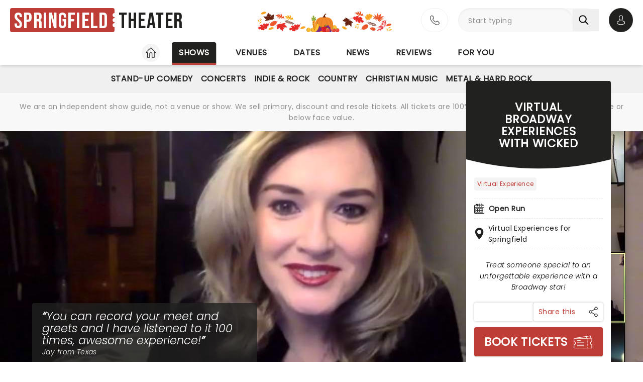

--- FILE ---
content_type: text/css; charset=utf-8
request_url: https://fonts.googleapis.com/css2?family=Bebas+Neue&text=Springfield%20Theater&display=swap
body_size: -440
content:
@font-face {
  font-family: 'Bebas Neue';
  font-style: normal;
  font-weight: 400;
  font-display: swap;
  src: url(https://fonts.gstatic.com/l/font?kit=JTUSjIg69CK48gW7PXooxWtrzAbjydlV93_CzwlYLhc9z9TISs0&skey=6bd981f07b300212&v=v16) format('woff2');
}


--- FILE ---
content_type: text/css; charset=utf-8
request_url: https://www.springfield-theater.com/_nuxt/entry.BT81SXXp.css
body_size: 49977
content:
.font-sans{text-rendering:geometricPrecision;-webkit-font-smoothing:antialiased}@font-face{font-family:poppins-fallback;size-adjust:112%;src:local("Arial")}@font-face{ascent-override:109%;descent-override:29%;font-family:Adjusted Verdana Fallback;line-gap-override:28%;size-adjust:98%;src:local(Verdana)}@font-face{ascent-override:110%;descent-override:54%;font-family:Adjusted Bebas Neue Fallback;line-gap-override:0%;size-adjust:75.5%;src:local(Trebuchet MS)}input:focus{outline-color:#90908f;outline-style:dashed}.prim-nav-item{border-bottom-width:4px;border-top-left-radius:.25rem;border-top-right-radius:.25rem;position:relative;--tw-border-opacity:1;border-color:rgb(255 255 255/var(--tw-border-opacity,1));padding:.75rem .875rem;--tw-text-opacity:1!important;color:rgb(33 33 32/var(--tw-text-opacity,1))!important;transition-duration:.3s;transition-property:all;transition-timing-function:cubic-bezier(.4,0,.2,1)}.prim-nav-item:not(.prim-nav-item.router-link-exact-active):hover{border-bottom-width:4px;--tw-border-opacity:1;border-color:rgb(248 248 248/var(--tw-border-opacity,1));--tw-bg-opacity:1;background-color:rgb(248 248 248/var(--tw-bg-opacity,1))}.prim-nav-item:before{bottom:-.25rem;height:.25rem;left:0;position:absolute;visibility:hidden;width:0;--tw-bg-opacity:1;background-color:rgb(144 144 143/var(--tw-bg-opacity,1));transition-duration:.3s;transition-property:all;transition-timing-function:cubic-bezier(.4,0,.2,1);--tw-content:"";content:var(--tw-content)}.prim-nav-item:not(.prim-nav-item.router-link-exact-active):hover:before{visibility:visible;width:100%}.prim-nav-item.router-link-active{border-bottom-width:4px;cursor:pointer;--tw-border-opacity:1;border-color:rgb(191 61 55/var(--tw-border-opacity,1));--tw-bg-opacity:1;background-color:rgb(33 33 32/var(--tw-bg-opacity,1));--tw-text-opacity:1!important;color:rgb(255 255 255/var(--tw-text-opacity,1))!important}.prim-nav-item.router-link-active:hover{--tw-text-opacity:1!important;color:rgb(33 33 32/var(--tw-text-opacity,1))!important}.prim-nav-item.router-link-exact-active{cursor:default}.prim-nav-item.router-link-exact-active:hover{--tw-text-opacity:1!important;color:rgb(255 255 255/var(--tw-text-opacity,1))!important}.prim-nav-item-icon{align-self:center;border-radius:9999px;height:2.25rem;width:2.25rem;--tw-bg-opacity:1;background-color:rgb(244 244 244/var(--tw-bg-opacity,1));background-position:50%;background-size:auto 18px;transition-duration:.3s;transition-property:color,background-color,border-color,text-decoration-color,fill,stroke;transition-timing-function:cubic-bezier(.4,0,.2,1)}.prim-nav-item-icon:hover{--tw-bg-opacity:1;background-color:rgb(231 231 231/var(--tw-bg-opacity,1))}.prim-nav-item-icon.router-link-exact-active{cursor:default;--tw-invert:invert(100%);filter:var(--tw-blur) var(--tw-brightness) var(--tw-contrast) var(--tw-grayscale) var(--tw-hue-rotate) var(--tw-invert) var(--tw-saturate) var(--tw-sepia) var(--tw-drop-shadow)}.sec-nav-item{font-family:Poppins,poppins-fallback,Adjusted Verdana Fallback,sans-serif;font-weight:600;letter-spacing:.03em;text-rendering:geometricPrecision;-webkit-font-smoothing:antialiased;border-radius:.25rem;font-size:.875rem;line-height:1.1;line-height:1.5rem!important;padding:.25rem .5rem;position:relative;--tw-text-opacity:1!important;color:rgb(33 33 32/var(--tw-text-opacity,1))!important;transition-duration:.3s;transition-property:all;transition-timing-function:cubic-bezier(.4,0,.2,1)}@media (min-width:1024px){.sec-nav-item{font-size:1rem;line-height:1.1}}.sec-nav-item.router-link-active,.sec-nav-item.router-link-exact-active{cursor:default;--tw-bg-opacity:1;background-color:rgb(144 144 143/var(--tw-bg-opacity,1));--tw-text-opacity:1!important;color:rgb(255 255 255/var(--tw-text-opacity,1))!important}.selection-black-bg .sec-nav-item.router-link-exact-active{--tw-bg-opacity:1;background-color:rgb(33 33 32/var(--tw-bg-opacity,1))}.awards.sec-nav-item.router-link-exact-active{--tw-bg-opacity:1;background-color:rgb(230 142 115/var(--tw-bg-opacity,1))}.just-announced.sec-nav-item.router-link-exact-active{--tw-bg-opacity:1;background-color:rgb(49 162 84/var(--tw-bg-opacity,1))}.breaking-news.sec-nav-item.router-link-exact-active{--tw-bg-opacity:1!important;background-color:rgb(53 158 224/var(--tw-bg-opacity,1))!important}.new-season.sec-nav-item.router-link-exact-active{--tw-bg-opacity:1;background-color:rgb(245 203 57/var(--tw-bg-opacity,1))}.reviews.sec-nav-item.router-link-exact-active{--tw-bg-opacity:1;background-color:rgb(149 178 196/var(--tw-bg-opacity,1))}.media.sec-nav-item.router-link-exact-active{--tw-bg-opacity:1;background-color:rgb(195 172 222/var(--tw-bg-opacity,1))}.from-hq.sec-nav-item.router-link-exact-active{--tw-bg-opacity:1;background-color:rgb(191 61 55/var(--tw-bg-opacity,1))}.cast.sec-nav-item.router-link-exact-active{--tw-bg-opacity:1;background-color:rgb(136 105 172/var(--tw-bg-opacity,1))}.sec-nav-item:not(.sec-nav-item.router-link-exact-active):not([class*="hover:"]):hover{--tw-bg-opacity:1;background-color:rgb(231 231 231/var(--tw-bg-opacity,1))}.sec-nav-item-icon{align-self:center;border-radius:9999px;cursor:pointer;height:2rem;width:2rem;--tw-bg-opacity:1;background-color:rgb(255 255 255/var(--tw-bg-opacity,1));background-position:50%;background-size:16px auto;transition-duration:.3s;transition-property:color,background-color,border-color,text-decoration-color,fill,stroke;transition-timing-function:cubic-bezier(.4,0,.2,1)}.sec-nav-item-icon:hover{--tw-bg-opacity:1;background-color:rgb(231 231 231/var(--tw-bg-opacity,1))}.sec-nav-scrollbar::-webkit-scrollbar{height:.25rem}.sec-nav-scrollbar::-webkit-scrollbar-track{border-radius:.25rem;--tw-bg-opacity:1;background-color:rgb(231 231 231/var(--tw-bg-opacity,1))}.sec-nav-scrollbar::-webkit-scrollbar-thumb{border-radius:.25rem;--tw-bg-opacity:1;background-color:rgb(144 144 143/var(--tw-bg-opacity,1))}#seating-layout-vs .content-wrapper{font-family:Poppins,poppins-fallback,Adjusted Verdana Fallback,sans-serif;font-size:.875rem;letter-spacing:.03em;line-height:1.1;line-height:1.375rem;text-rendering:geometricPrecision;-webkit-font-smoothing:antialiased;display:flex;flex-direction:column;margin-bottom:0;margin-top:0}@media (min-width:768px){#seating-layout-vs .content-wrapper{flex-direction:row;height:80vh;margin-left:1.25rem;margin-right:1.25rem;overflow:auto}}@media (min-width:1280px){#seating-layout-vs .content-wrapper{margin-left:4rem;margin-right:4rem}}#seating-layout-vs .tp_ticketList{background-color:transparent;display:flex;flex-direction:column;flex-shrink:1;position:static}@media (min-width:768px){#seating-layout-vs .tp_ticketList{height:-moz-fit-content!important;height:fit-content!important;width:50%!important}}@media (min-width:1px) and (max-width:767px){#seating-layout-vs .tp_ticketList{top:16rem!important;width:100%!important}}@media (min-width:768px){@media (min-width:1px) and (max-width:1023px){#seating-layout-vs .tp_ticketList{flex-basis:75%}}}#seating-layout-vs #TicketList>:not([hidden])~:not([hidden]){--tw-divide-y-reverse:0;border-bottom-width:calc(1px*var(--tw-divide-y-reverse));border-style:dashed;border-top-width:calc(1px*(1 - var(--tw-divide-y-reverse)))}#seating-layout-vs .tp_tickets{height:-moz-fit-content!important;height:fit-content!important;overflow:auto;--tw-drop-shadow:drop-shadow(0 1px 2px rgba(0,0,0,.1)) drop-shadow(0 1px 1px rgba(0,0,0,.06));filter:var(--tw-blur) var(--tw-brightness) var(--tw-contrast) var(--tw-grayscale) var(--tw-hue-rotate) var(--tw-invert) var(--tw-saturate) var(--tw-sepia) var(--tw-drop-shadow)}@media (min-width:768px){#seating-layout-vs .tp_tickets{border-bottom-left-radius:.25rem;border-bottom-right-radius:.25rem}}@media (min-width:1px) and (max-width:767px){#seating-layout-vs .tp_tickets{height:100%!important}}#seating-layout-vs .tp_options{border-bottom-width:4px;border-top-width:0;position:sticky;top:0;z-index:10;--tw-border-opacity:1;border-color:rgb(33 33 32/var(--tw-border-opacity,1));--tw-bg-opacity:1;background-color:rgb(255 255 255/var(--tw-bg-opacity,1));--tw-drop-shadow:drop-shadow(0 1px 2px rgba(0,0,0,.1)) drop-shadow(0 1px 1px rgba(0,0,0,.06));filter:var(--tw-blur) var(--tw-brightness) var(--tw-contrast) var(--tw-grayscale) var(--tw-hue-rotate) var(--tw-invert) var(--tw-saturate) var(--tw-sepia) var(--tw-drop-shadow)}#seating-layout-vs .tp_options:before{height:1px;width:100%;--tw-content:"";content:var(--tw-content)}@media (min-width:768px){#seating-layout-vs .tp_options{border-top-left-radius:.25rem;border-top-right-radius:.25rem;margin-top:1rem}}@media (min-width:1px) and (max-width:767px){#seating-layout-vs .tp_options{top:18.75rem}#seating-layout-vs .tp_options:before{box-shadow:0 0 4px #00000040;content:var(--tw-content)}}#seating-layout-vs .tp_filterAIPChecks,#seating-layout-vs .tp_filterBar,#seating-layout-vs .tp_orientation,#seating-layout-vs .tp_sortBar{background-color:transparent}#seating-layout-vs .tp_sortBar{align-items:center;display:flex}#seating-layout-vs .tp_sortBar:before{--tw-content:none;content:var(--tw-content)}#seating-layout-vs .tp_sortBar span{font-family:Poppins,poppins-fallback,Adjusted Verdana Fallback,sans-serif;font-size:.875rem;letter-spacing:.03em;line-height:1.1;line-height:1.375rem;text-rendering:geometricPrecision;-webkit-font-smoothing:antialiased;color:inherit;font-weight:600;margin-right:.5rem;text-transform:capitalize;white-space:nowrap}#seating-layout-vs .tp_filterAIPChecks,#seating-layout-vs .tp_filterChecks{display:none!important}#seating-layout-vs .tp_filterBar{display:flex;flex-wrap:wrap;gap:.5rem}#seating-layout-vs .tp_filterBar:after,#seating-layout-vs .tp_filterBar:before{--tw-content:none;content:var(--tw-content)}#seating-layout-vs .tp_qtyFilter{flex-shrink:0}#seating-layout-vs .tp_qtyFilter span{display:none}#seating-layout-vs .tp_qtyFilter select,#seating-layout-vs .tp_sortDropdown select{-webkit-appearance:none;-moz-appearance:none;appearance:none;border-radius:.25rem;min-height:2rem;width:-moz-fit-content;width:fit-content;--tw-bg-opacity:1;background-color:rgb(244 244 244/var(--tw-bg-opacity,1));background-repeat:no-repeat;padding-left:.5rem;padding-right:1.5rem;--tw-shadow:0 0 #0000!important;--tw-shadow-colored:0 0 #0000!important;background-image:url([data-uri]);background-position:top 50% right .5rem;box-shadow:var(--tw-ring-offset-shadow,0 0 #0000),var(--tw-ring-shadow,0 0 #0000),var(--tw-shadow)!important}#seating-layout-vs .tp_qtyFilter select[data-placeholder=true],#seating-layout-vs .tp_sortDropdown select[data-placeholder=true]{--tw-text-opacity:1;color:rgb(144 144 143/var(--tw-text-opacity,1))}#seating-layout-vs .tp_sortDropdown,#seating-layout-vs .tp_sortDropdown select{width:100%}#seating-layout-vs .tp_priceFilter{border-style:none;display:flex;flex-grow:1;margin-left:0;padding-left:0}#seating-layout-vs .tp_priceInputFilter{align-items:center;display:flex;gap:.25rem;width:100%}#seating-layout-vs .tp_priceInputFilter input{font-family:Poppins,poppins-fallback,Adjusted Verdana Fallback,sans-serif;font-size:.875rem;letter-spacing:.03em;line-height:1.1;line-height:1.375rem;text-rendering:geometricPrecision;-webkit-font-smoothing:antialiased;border-radius:.25rem;border-width:1px;flex-grow:1;margin-left:auto!important;padding:.25rem .5rem!important}#seating-layout-vs .tp_priceInputFilter input::-moz-placeholder{--tw-placeholder-opacity:1;color:rgb(144 144 143/var(--tw-placeholder-opacity,1))}#seating-layout-vs .tp_priceInputFilter input::placeholder{--tw-placeholder-opacity:1;color:rgb(144 144 143/var(--tw-placeholder-opacity,1))}#seating-layout-vs .tp_priceInputFilter input{--tw-shadow:inset 0 2px 4px 0 rgba(0,0,0,.05);--tw-shadow-colored:inset 0 2px 4px 0 var(--tw-shadow-color);box-shadow:var(--tw-ring-offset-shadow,0 0 #0000),var(--tw-ring-shadow,0 0 #0000),var(--tw-shadow)}#seating-layout-vs .event-name-map{height:100%;position:sticky;top:0;width:100%;z-index:10;--tw-bg-opacity:1;background-color:rgb(255 255 255/var(--tw-bg-opacity,1))}@media (min-width:768px){#seating-layout-vs .event-name-map{border-radius:.25rem;margin-right:1.25rem;overflow:hidden}}@media (min-width:1024px){#seating-layout-vs .event-name-map{padding-left:1.25rem;padding-right:1.25rem}}#seating-layout-vs #mapObject{display:flex;justify-content:center;min-height:0;overflow:hidden}@media (min-width:1px) and (max-width:767px){#seating-layout-vs #mapObject{margin:.375rem}}@media (min-width:768px){@media (min-width:1px) and (max-width:1023px){#seating-layout-vs #mapObject{margin-bottom:1.25rem;margin-left:1.25rem;margin-right:1.25rem}}}#seating-layout-vs #chartImg{overflow:hidden}#seating-layout-vs #chartImg>img{margin-left:auto;margin-right:auto}@media (min-width:1px) and (max-width:767px){#seating-layout-vs #chartImg>img{height:300px}}#seating-layout-vs #mapObject svg{height:100%;overflow:visible!important;width:auto}#seating-layout-vs .map-wrapper{height:100%}#seating-layout-vs .mapContainer{display:flex;flex-direction:column;height:300px!important;padding-left:0;padding-right:0;padding-top:0}@media (min-width:768px){#seating-layout-vs .mapContainer{height:100%!important;margin-top:1.25rem;padding-bottom:1.25rem}}#seating-layout-vs .tp_sectionGroupsExpanded{border-style:none;height:auto}@media (min-width:1px) and (max-width:767px){#seating-layout-vs .tp_sectionGroupsExpanded{padding-bottom:.5rem;padding-top:.5rem}}#seating-layout-vs .tp_sectionGroupContainer{display:flex;flex-wrap:wrap;gap:.75rem;justify-content:center;margin:0;overflow:auto;overscroll-behavior:contain;padding-left:0}@media (min-width:768px){#seating-layout-vs .tp_sectionGroupContainer{gap:1.25rem}}@media (min-width:1px) and (max-width:767px){#seating-layout-vs .tp_sectionGroupContainer{flex-direction:column;width:100%}}#seating-layout-vs .tp_sectionSelectorHeader{height:auto;margin-bottom:.5rem}@media (min-width:1px) and (max-width:767px){#seating-layout-vs .tp_sectionSelectorHeader{display:none;overflow:visible;padding:0;white-space:nowrap}}#seating-layout-vs .tp_sectionGroupsContent .heading span{font-size:.813rem;font-weight:800;line-height:1.625;text-transform:none}@media (min-width:768px){#seating-layout-vs .tp_sectionGroupsContent .heading span{font-size:.875rem;line-height:1.1}}#seating-layout-vs .tp_sectionGroups{font-family:Poppins,poppins-fallback,Adjusted Verdana Fallback,sans-serif;font-size:.875rem;letter-spacing:.03em;line-height:1.1;line-height:1.375rem;text-rendering:geometricPrecision;-webkit-font-smoothing:antialiased;border-radius:.5rem;border-style:none;display:flex!important;flex-direction:column;position:static;--tw-bg-opacity:1;background-color:rgb(248 248 248/var(--tw-bg-opacity,1))}@media (min-width:1280px){#seating-layout-vs .tp_sectionGroups{margin-bottom:1.25rem;margin-top:1.25rem}}@media (min-width:1px) and (max-width:767px){#seating-layout-vs .tp_sectionGroups{margin-left:1.25rem;margin-right:1.25rem;width:auto}}#seating-layout-vs .tp_sectionGroup{align-items:center;border-radius:.25rem;border-width:1px;display:flex;flex-wrap:wrap;margin:0;white-space:normal;width:auto;--tw-border-opacity:1;border-color:rgb(144 144 143/var(--tw-border-opacity,1));padding:.375rem .5rem;transition-duration:.3s;transition-property:color,background-color,border-color,text-decoration-color,fill,stroke;transition-timing-function:cubic-bezier(.4,0,.2,1)}#seating-layout-vs .tp_sectionGroup:first-child{margin-left:.5rem}#seating-layout-vs .tp_sectionGroup:last-child{margin-right:.5rem}#seating-layout-vs .tp_sectionGroup.selected{--tw-bg-opacity:1;background-color:rgb(231 231 231/var(--tw-bg-opacity,1))}#seating-layout-vs .tp_sectionGroupsContent{align-items:center;display:flex;flex-direction:column;height:auto;justify-content:center;margin:0}@media (min-width:768px){#seating-layout-vs .tp_sectionGroupsContent{padding-bottom:1rem;padding-top:1rem}}@media (min-width:1px) and (max-width:767px){#seating-layout-vs .tp_sectionGroupsContent{flex-direction:row}}#seating-layout-vs .tp_sectionGroupText{font-size:.813rem;line-height:1.25;margin-left:0;width:-moz-fit-content;width:fit-content}#seating-layout-vs .tp_sectionGroupColor{border-radius:.25rem;height:1.75rem;margin-right:.375rem;width:1.75rem}@media (min-width:768px){#seating-layout-vs .tp_sectionGroupColor{margin-right:.5rem}}#seating-layout-vs .tp_collapsedCellContent{display:flex;flex-direction:column;overflow:visible;padding-right:1rem!important}#seating-layout-vs .tp_cellPrice,#seating-layout-vs .tp_sectionNumber,#seating-layout-vs .tp_sectionRow{font-family:Poppins,poppins-fallback,Adjusted Verdana Fallback,sans-serif;font-size:.875rem;letter-spacing:.03em;line-height:1.1;line-height:1.375rem;text-rendering:geometricPrecision;-webkit-font-smoothing:antialiased}#seating-layout-vs .tp_sectionNumber{text-transform:lowercase}#seating-layout-vs .tp_sectionNumber:first-letter{text-transform:uppercase}#seating-layout-vs .tp_sectionNumberRow{display:flex;flex-basis:50%;flex-direction:column;flex-grow:1}@media (min-width:768px){#seating-layout-vs .tp_sectionNumberRow{gap:.25rem}}@media (min-width:1024px){#seating-layout-vs .tp_sectionNumberRow{margin-right:auto}}@media (min-width:1px) and (max-width:767px){#seating-layout-vs .tp_sectionNumberRow{padding-top:0}}#seating-layout-vs .tp_cellIcons{margin-right:.25rem;margin-top:.25rem}#seating-layout-vs .tp_mapToggle{display:none}#seating-layout-vs .tp_tickets .tp_ticketCell{border-style:none;padding-bottom:.5rem;padding-top:.5rem}#seating-layout-vs .tp_tickets .tp_ticketCell:nth-child(2n){--tw-bg-opacity:1;background-color:rgb(248 248 248/var(--tw-bg-opacity,1))}#seating-layout-vs .tp_cellBuy{position:static!important}#seating-layout-vs .tp_cellBuy a{align-items:center;border-radius:.25rem;display:flex;font-family:Poppins,poppins-fallback,Adjusted Verdana Fallback,sans-serif;font-weight:600;letter-spacing:.03em;padding:.25rem .625rem;position:relative;text-align:center;text-transform:uppercase;--tw-shadow:0 1px 3px 0 rgba(0,0,0,.1),0 1px 2px -1px rgba(0,0,0,.1);--tw-shadow-colored:0 1px 3px 0 var(--tw-shadow-color),0 1px 2px -1px var(--tw-shadow-color);box-shadow:var(--tw-ring-offset-shadow,0 0 #0000),var(--tw-ring-shadow,0 0 #0000),var(--tw-shadow);text-rendering:geometricPrecision;transition-duration:.3s;transition-property:color,background-color,border-color,text-decoration-color,fill,stroke;transition-timing-function:cubic-bezier(.4,0,.2,1);-webkit-font-smoothing:antialiased}#seating-layout-vs .tp_cellBuy a.btn-pri--icon span{background-repeat:no-repeat;display:block;height:100%;position:absolute;right:0;top:0;width:36px;--tw-invert:invert(100%);filter:var(--tw-blur) var(--tw-brightness) var(--tw-contrast) var(--tw-grayscale) var(--tw-hue-rotate) var(--tw-invert) var(--tw-saturate) var(--tw-sepia) var(--tw-drop-shadow);--tw-content:"";background-position:center right 8px;content:var(--tw-content)}#seating-layout-vs .tp_cellBuy a.btn-pri--icon{background-position:center right 8px;padding-right:2.75rem}#seating-layout-vs .tp_cellBuy a.btn-pri.btn-pri--icon-lg span{background-repeat:no-repeat;background-size:auto 26px;display:block;height:100%;position:absolute;right:0;top:0;width:54px;--tw-invert:invert(100%);filter:var(--tw-blur) var(--tw-brightness) var(--tw-contrast) var(--tw-grayscale) var(--tw-hue-rotate) var(--tw-invert) var(--tw-saturate) var(--tw-sepia) var(--tw-drop-shadow);--tw-content:"";background-position:center right 15px;content:var(--tw-content)}#seating-layout-vs .tp_cellBuy a.btn-pri.btn-pri--icon-lg svg{height:26px;width:38px}#seating-layout-vs .tp_cellBuy a.btn-pri--lg{font-family:Poppins,poppins-fallback,Adjusted Verdana Fallback,sans-serif;font-weight:600;letter-spacing:.03em;text-rendering:geometricPrecision;-webkit-font-smoothing:antialiased;font-size:1rem;line-height:1.1;padding:1rem 1.25rem}@media (min-width:1024px){#seating-layout-vs .tp_cellBuy a.btn-pri--lg{font-size:1.4rem;line-height:1.1}}#seating-layout-vs .tp_cellBuy a.btn-pri--icon-lg{padding-right:4.5rem}#seating-layout-vs .tp_cellBuy a.btn-pri--sm,.btn-pri#seating-layout-vs .tp_cellBuy a{font-size:.875rem;font-weight:500;line-height:1.1;padding-bottom:.5rem;padding-top:.5rem;text-transform:none}#seating-layout-vs .tp_cellBuy a{--tw-bg-opacity:1;background-color:rgb(191 61 55/var(--tw-bg-opacity,1));--tw-text-opacity:1;color:rgb(255 255 255/var(--tw-text-opacity,1))}#seating-layout-vs .tp_cellBuy a:hover{--tw-bg-opacity:1;background-color:rgb(212 81 75/var(--tw-bg-opacity,1))}#seating-layout-vs .tp_cellBuy a{border-style:none;display:block;margin-left:1rem;text-transform:lowercase}#seating-layout-vs .tp_cellBuy a:first-letter{text-transform:uppercase}#seating-layout-vs .tp_cellSection{display:flex}#seating-layout-vs .tp_sectionRowWrapper{margin-top:.25rem;width:-moz-fit-content;width:fit-content}@media (min-width:768px){#seating-layout-vs .tp_sectionRowWrapper{margin-top:.5rem}}#seating-layout-vs .tp_sectionRowWrapper .tp_sectionRow{font-family:Poppins,poppins-fallback,Adjusted Verdana Fallback,sans-serif;letter-spacing:.03em;line-height:1.375rem;text-rendering:geometricPrecision;-webkit-font-smoothing:antialiased;font-size:.75rem;line-height:1.1;margin-top:0!important}#seating-layout-vs .tp_cellQty,#seating-layout-vs .tp_cellServiceFee{display:none}#seating-layout-vs .tp_faceValue{float:none}#seating-layout-vs .limited-view{--tw-text-opacity:1;color:rgb(191 61 55/var(--tw-text-opacity,1))}#seating-layout-vs .ticket-info-elem{font-family:Poppins,poppins-fallback,Adjusted Verdana Fallback,sans-serif;font-size:.875rem;letter-spacing:.03em;line-height:1.1;line-height:1.375rem;text-rendering:geometricPrecision;-webkit-font-smoothing:antialiased;border-radius:.25rem;margin-right:.5rem;position:absolute;z-index:50;--tw-bg-opacity:1;background-color:rgb(255 255 255/var(--tw-bg-opacity,1));padding:.5rem;--tw-shadow:0 1px 3px 0 rgba(0,0,0,.1),0 1px 2px -1px rgba(0,0,0,.1);--tw-shadow-colored:0 1px 3px 0 var(--tw-shadow-color),0 1px 2px -1px var(--tw-shadow-color);box-shadow:var(--tw-ring-offset-shadow,0 0 #0000),var(--tw-ring-shadow,0 0 #0000),var(--tw-shadow)}#seating-layout-vs .ticket-info-elem:first-letter{text-transform:capitalize}html.with-fancybox{overflow:visible;scroll-behavior:auto;width:auto}html.with-fancybox body{touch-action:none}html.with-fancybox body.hide-scrollbar{margin-right:calc(var(--fancybox-body-margin, 0px) + var(--fancybox-scrollbar-compensate, 0px));overflow:hidden!important;overscroll-behavior-y:none;width:auto}.fancybox__container{--fancybox-color:#dbdbdb;--fancybox-hover-color:#fff;--fancybox-bg:rgba(24,24,27,.98);--fancybox-slide-gap:10px;--f-spinner-width:50px;--f-spinner-height:50px;--f-spinner-color-1:hsla(0,0%,100%,.1);--f-spinner-color-2:#bbb;--f-spinner-stroke:3.65;box-sizing:border-box;color:#f8f8f8;direction:ltr;display:flex;flex-direction:column;inset:0;margin:0;padding:0;position:fixed;-webkit-tap-highlight-color:rgba(0,0,0,0);outline:none;overflow:visible;transform-origin:top left;z-index:var(--fancybox-zIndex,1050);-webkit-text-size-adjust:100%;-moz-text-size-adjust:none;text-size-adjust:100%;overscroll-behavior-y:contain}.fancybox__container *,.fancybox__container :after,.fancybox__container :before{box-sizing:inherit}.fancybox__container::backdrop{background-color:transparent}.fancybox__backdrop{background:var(--fancybox-bg);inset:0;opacity:var(--fancybox-opacity,1);position:fixed;will-change:opacity;z-index:-1}.fancybox__carousel{box-sizing:border-box;flex:1;min-height:0;overflow-x:clip;overflow-y:visible;position:relative;z-index:10}.fancybox__viewport{height:100%;width:100%}.fancybox__viewport.is-draggable{cursor:move;cursor:grab}.fancybox__viewport.is-dragging{cursor:move;cursor:grabbing}.fancybox__track{display:flex;height:100%;margin:0 auto}.fancybox__slide{align-items:center;backface-visibility:hidden;display:flex;flex:0 0 auto;flex-direction:column;height:100%;margin:0 var(--fancybox-slide-gap) 0 0;overflow:auto;overscroll-behavior:contain;padding:4px;position:relative;transform:translateZ(0);width:100%}.fancybox__container:not(.is-compact) .fancybox__slide.has-close-btn{padding-top:40px}.fancybox__slide.has-html5video,.fancybox__slide.has-iframe,.fancybox__slide.has-image,.fancybox__slide.has-video{overflow:hidden}.fancybox__slide.has-image.is-animating,.fancybox__slide.has-image.is-selected{overflow:visible}.fancybox__slide:after,.fancybox__slide:before{content:"";flex:0 0 0;margin:auto}.fancybox__backdrop:empty,.fancybox__slide:empty,.fancybox__track:empty,.fancybox__viewport:empty{display:block}.fancybox__content{align-self:center;background:var(--fancybox-content-bg,#fff);border-radius:0;color:var(--fancybox-content-color,#374151);cursor:default;display:flex;flex-direction:column;margin:0;max-width:100%;padding:2rem;position:relative;z-index:20}.is-loading .fancybox__content{opacity:0}.is-draggable .fancybox__content{cursor:move;cursor:grab}.can-zoom_in .fancybox__content{cursor:zoom-in}.can-zoom_out .fancybox__content{cursor:zoom-out}.is-dragging .fancybox__content{cursor:move;cursor:grabbing}.fancybox__content [contenteditable],.fancybox__content [data-selectable]{cursor:auto}.fancybox__slide.has-image>.fancybox__content{backface-visibility:hidden;background:transparent;background-position:50%;background-repeat:no-repeat;background-size:contain;min-height:1px;padding:0;transform:translateZ(0);transition:none}.fancybox__slide.has-image>.fancybox__content>picture>img{height:auto;max-height:100%;width:100%}.is-animating .fancybox__content,.is-dragging .fancybox__content{will-change:transform,width,height}.fancybox-image{display:block;filter:blur(0);height:100%;margin:auto;min-height:0;-o-object-fit:contain;object-fit:contain;-webkit-user-select:none;-moz-user-select:none;user-select:none;width:100%}.fancybox__caption{align-self:center;color:var(--fancybox-color,currentColor);cursor:auto;flex-shrink:0;line-height:1.375;margin:0;max-width:100%;opacity:var(--fancybox-opacity,1);overflow-wrap:anywhere;padding:14px 0 4px;visibility:visible}.is-closing .fancybox__caption,.is-loading .fancybox__caption{opacity:0;visibility:hidden}.is-compact .fancybox__caption{padding-bottom:0}.f-button.is-close-btn{--f-button-svg-stroke-width:2;position:absolute;right:8px;top:0;z-index:40}.fancybox__content>.f-button.is-close-btn{--f-button-width:34px;--f-button-height:34px;--f-button-border-radius:4px;--f-button-color:var(--fancybox-color,#fff);--f-button-hover-color:var(--fancybox-color,#fff);--f-button-bg:transparent;--f-button-hover-bg:transparent;--f-button-active-bg:transparent;--f-button-svg-width:22px;--f-button-svg-height:22px;opacity:.75;position:absolute;right:0;top:-38px}.is-loading .fancybox__content>.f-button.is-close-btn,.is-zooming-out .fancybox__content>.f-button.is-close-btn{visibility:hidden}.fancybox__content>.f-button.is-close-btn:hover{opacity:1}.fancybox__footer{margin:0;padding:0;position:relative}.fancybox__footer .fancybox__caption{opacity:var(--fancybox-opacity,1);padding:24px;transition:all .25s ease;width:100%}.is-compact .fancybox__footer{background:#18181b80;bottom:0;left:0;position:absolute;right:0;z-index:20}.is-compact .fancybox__footer .fancybox__caption{padding:12px}.is-compact .fancybox__content>.f-button.is-close-btn{--f-button-border-radius:50%;--f-button-color:#fff;--f-button-hover-color:#fff;--f-button-outline-color:#000;--f-button-bg:rgba(0,0,0,.6);--f-button-active-bg:rgba(0,0,0,.6);--f-button-hover-bg:rgba(0,0,0,.6);--f-button-svg-width:18px;--f-button-svg-height:18px;--f-button-svg-filter:none;right:5px;top:5px}.fancybox__nav{--f-button-width:50px;--f-button-height:50px;--f-button-border:0;--f-button-border-radius:50%;--f-button-color:var(--fancybox-color);--f-button-hover-color:var(--fancybox-hover-color);--f-button-bg:transparent;--f-button-hover-bg:rgba(24,24,27,.3);--f-button-active-bg:rgba(24,24,27,.5);--f-button-shadow:none;--f-button-transition:all .15s ease;--f-button-transform:none;--f-button-svg-width:26px;--f-button-svg-height:26px;--f-button-svg-stroke-width:2.5;--f-button-svg-fill:none;--f-button-svg-filter:drop-shadow(1px 1px 1px rgba(24,24,27,.5));--f-button-svg-disabled-opacity:.65;--f-button-next-pos:1rem;--f-button-prev-pos:1rem;opacity:var(--fancybox-opacity,1)}.fancybox__nav .f-button:before{content:"";inset:-30px -20px;position:absolute;z-index:1}.is-idle .fancybox__nav,.is-idle.is-compact .fancybox__footer{animation:f-fadeOut .15s ease-out both}.is-idle.is-compact .fancybox__footer{pointer-events:none}.fancybox__slide>.f-spinner{cursor:pointer;left:50%;margin:var(--f-spinner-top,calc(var(--f-spinner-width)*-.5)) 0 0 var(--f-spinner-left,calc(var(--f-spinner-height)*-.5));position:absolute;top:50%;z-index:30}.fancybox-protected{bottom:0;right:0}.fancybox-ghost,.fancybox-protected{left:0;position:absolute;top:0;-webkit-user-select:none;-moz-user-select:none;user-select:none;z-index:40}.fancybox-ghost{height:100%;min-height:0;-o-object-fit:contain;object-fit:contain;pointer-events:none;width:100%}.fancybox-focus-guard{opacity:0;outline:none;pointer-events:none;position:fixed}.fancybox__container:not([aria-hidden]){opacity:0}.fancybox__container.is-animated[aria-hidden=false] .fancybox__carousel>:not(.fancybox__viewport),.fancybox__container.is-animated[aria-hidden=false] .fancybox__slide>:not(.fancybox__content),.fancybox__container.is-animated[aria-hidden=false]>:not(.fancybox__backdrop,.fancybox__carousel){animation:var(--f-interface-enter-duration,.25s) ease .1s backwards f-fadeIn}.fancybox__container.is-animated[aria-hidden=false] .fancybox__backdrop{animation:var(--f-backdrop-enter-duration,.35s) ease backwards f-fadeIn}.fancybox__container.is-animated[aria-hidden=true] .fancybox__carousel>:not(.fancybox__viewport),.fancybox__container.is-animated[aria-hidden=true] .fancybox__slide>:not(.fancybox__content),.fancybox__container.is-animated[aria-hidden=true]>:not(.fancybox__backdrop,.fancybox__carousel){animation:var(--f-interface-exit-duration,.15s) ease forwards f-fadeOut}.fancybox__container.is-animated[aria-hidden=true] .fancybox__backdrop{animation:var(--f-backdrop-exit-duration,.35s) ease forwards f-fadeOut}.has-html5video .fancybox__content,.has-iframe .fancybox__content,.has-map .fancybox__content,.has-pdf .fancybox__content,.has-vimeo .fancybox__content,.has-youtube .fancybox__content{flex-shrink:1;max-width:100%;min-height:1px;overflow:visible}.has-iframe .fancybox__content,.has-map .fancybox__content,.has-pdf .fancybox__content{height:90%;width:calc(100% - 120px)}.fancybox__container.is-compact .has-iframe .fancybox__content,.fancybox__container.is-compact .has-map .fancybox__content,.fancybox__container.is-compact .has-pdf .fancybox__content{height:100%;width:100%}.has-html5video .fancybox__content,.has-vimeo .fancybox__content,.has-youtube .fancybox__content{height:540px;max-height:100%;max-width:100%;width:960px}.has-html5video .fancybox__content,.has-map .fancybox__content,.has-pdf .fancybox__content,.has-vimeo .fancybox__content,.has-youtube .fancybox__content{background:#18181be6;color:#fff;padding:0}.has-map .fancybox__content{background:#e5e3df}.fancybox__html5video,.fancybox__iframe{background:transparent;border:0;display:block;height:100%;width:100%}.fancybox-placeholder{border:0!important;clip:rect(1px,1px,1px,1px)!important;clip-path:inset(50%)!important;height:1px!important;margin:-1px!important;overflow:hidden!important;padding:0!important;position:absolute!important;white-space:nowrap!important;width:1px!important}.f-carousel__thumbs{--f-thumb-width:96px;--f-thumb-height:72px;--f-thumb-outline:0;--f-thumb-outline-color:#5eb0ef;--f-thumb-opacity:1;--f-thumb-hover-opacity:1;--f-thumb-selected-opacity:1;--f-thumb-border-radius:2px;--f-thumb-offset:0px;--f-button-next-pos:0;--f-button-prev-pos:0}.f-carousel__thumbs.is-classic{--f-thumb-gap:8px;--f-thumb-opacity:.5;--f-thumb-hover-opacity:1;--f-thumb-selected-opacity:1}.f-carousel__thumbs.is-modern{--f-thumb-gap:4px;--f-thumb-extra-gap:16px;--f-thumb-clip-width:46px}.f-thumbs{flex:0 0 auto;margin:0;overflow:hidden;position:relative;-webkit-tap-highlight-color:rgba(0,0,0,0);perspective:1000px;transform:translateZ(0);-webkit-user-select:none;-moz-user-select:none;user-select:none}.f-thumbs .f-spinner{background-image:linear-gradient(#ebeff2,#e2e8f0);border-radius:2px;height:100%;left:0;position:absolute;top:0;width:100%;z-index:-1}.f-thumbs .f-spinner svg{display:none}.f-thumbs.is-vertical{height:100%}.f-thumbs__viewport{height:auto;overflow:hidden;transform:translateZ(0);width:100%}.f-thumbs__track{display:flex}.f-thumbs__slide{align-items:center;box-sizing:content-box;cursor:pointer;display:flex;flex:0 0 auto;height:var(--f-thumb-height);justify-content:center;margin:0;overflow:visible;padding:0;position:relative;width:var(--f-thumb-width)}.f-thumbs__slide.is-loading img{opacity:0}.is-classic .f-thumbs__viewport{height:100%}.is-modern .f-thumbs__track{width:-moz-max-content;width:max-content}.is-modern .f-thumbs__track:before{bottom:0;content:"";cursor:pointer;left:calc((var(--f-thumb-clip-width, 0))*-.5);position:absolute;top:0;width:calc(var(--width, 0)*1px + var(--f-thumb-clip-width, 0))}.is-modern .f-thumbs__slide{pointer-events:none;transform:translate3d(calc(var(--shift, 0)*-1px),0,0);transition:none;width:var(--f-thumb-clip-width)}.is-modern.is-resting .f-thumbs__slide{transition:transform .33s ease}.is-modern.is-resting .f-thumbs__slide__button{transition:clip-path .33s ease}.is-using-tab .is-modern .f-thumbs__slide:focus-within{filter:drop-shadow(-1px 0 0 var(--f-thumb-outline-color)) drop-shadow(2px 0 0 var(--f-thumb-outline-color)) drop-shadow(0 -1px 0 var(--f-thumb-outline-color)) drop-shadow(0 2px 0 var(--f-thumb-outline-color))}.f-thumbs__slide__button{-webkit-appearance:none;-moz-appearance:none;appearance:none;background:transparent;border:0;border-radius:var(--f-thumb-border-radius);cursor:pointer;height:100%;margin:0 -100%;opacity:var(--f-thumb-opacity);outline:none;overflow:hidden;padding:0;pointer-events:auto;position:relative;touch-action:manipulation;transition:opacity .2s ease;width:var(--f-thumb-width)}.f-thumbs__slide__button:hover{opacity:var(--f-thumb-hover-opacity)}.f-thumbs__slide__button:focus:not(:focus-visible){outline:none}.f-thumbs__slide__button:focus-visible{opacity:var(--f-thumb-selected-opacity);outline:none}.is-modern .f-thumbs__slide__button{--clip-path:inset(0 calc((var(--f-thumb-width, 0) - var(--f-thumb-clip-width, 0))*(1 - var(--progress, 0))*.5) round var(--f-thumb-border-radius,0));clip-path:var(--clip-path)}.is-classic .is-nav-selected .f-thumbs__slide__button{opacity:var(--f-thumb-selected-opacity)}.is-classic .is-nav-selected .f-thumbs__slide__button:after{animation:f-fadeIn .2s ease-out;border:var(--f-thumb-outline,0) solid var(--f-thumb-outline-color,transparent);content:"";height:auto;z-index:10}.f-thumbs__slide__img,.is-classic .is-nav-selected .f-thumbs__slide__button:after{border-radius:var(--f-thumb-border-radius);inset:0;position:absolute}.f-thumbs__slide__img{box-sizing:border-box;height:100%;margin:0;-o-object-fit:cover;object-fit:cover;overflow:hidden;padding:var(--f-thumb-offset);pointer-events:none;width:100%}.f-thumbs.is-horizontal .f-thumbs__track{padding:8px 0 12px}.f-thumbs.is-horizontal .f-thumbs__slide{margin:0 var(--f-thumb-gap) 0 0}.f-thumbs.is-vertical .f-thumbs__track{flex-wrap:wrap;padding:0 8px}.f-thumbs.is-vertical .f-thumbs__slide{margin:0 0 var(--f-thumb-gap) 0}.fancybox__thumbs{--f-thumb-width:96px;--f-thumb-height:72px;--f-thumb-border-radius:2px;--f-thumb-outline:2px;--f-thumb-outline-color:#ededed;opacity:var(--fancybox-opacity,1);position:relative;transition:max-height .35s cubic-bezier(.23,1,.32,1)}.fancybox__thumbs.is-classic{--f-thumb-gap:8px;--f-thumb-opacity:.5;--f-thumb-hover-opacity:1}.fancybox__thumbs.is-classic .f-spinner{background-image:linear-gradient(#ffffff1a,#ffffff0d)}.fancybox__thumbs.is-modern{--f-thumb-gap:4px;--f-thumb-extra-gap:16px;--f-thumb-clip-width:46px;--f-thumb-opacity:1;--f-thumb-hover-opacity:1}.fancybox__thumbs.is-modern .f-spinner{background-image:linear-gradient(#ffffff1a,#ffffff0d)}.fancybox__thumbs.is-horizontal{padding:0 var(--f-thumb-gap)}.fancybox__thumbs.is-vertical{padding:var(--f-thumb-gap) 0}.is-compact .fancybox__thumbs{--f-thumb-width:64px;--f-thumb-clip-width:32px;--f-thumb-height:48px;--f-thumb-extra-gap:10px}.fancybox__thumbs.is-masked{max-height:0!important}.is-closing .fancybox__thumbs{transition:none!important}.fancybox__toolbar{--f-progress-color:var(--fancybox-color,hsla(0,0%,100%,.94));--f-button-width:46px;--f-button-height:46px;--f-button-color:var(--fancybox-color);--f-button-hover-color:var(--fancybox-hover-color);--f-button-bg:rgba(24,24,27,.65);--f-button-hover-bg:rgba(70,70,73,.65);--f-button-active-bg:rgba(90,90,93,.65);--f-button-border-radius:0;--f-button-svg-width:24px;--f-button-svg-height:24px;--f-button-svg-stroke-width:1.5;--f-button-svg-filter:drop-shadow(1px 1px 1px rgba(24,24,27,.15));--f-button-svg-fill:none;--f-button-svg-disabled-opacity:.65;color:var(--fancybox-color,currentColor);display:flex;flex-direction:row;font-family:-apple-system,BlinkMacSystemFont,Segoe UI Adjusted,Segoe UI,Liberation Sans,sans-serif;justify-content:space-between;margin:0;opacity:var(--fancybox-opacity,1);padding:0;pointer-events:none;text-shadow:var(--fancybox-toolbar-text-shadow,1px 1px 1px rgba(0,0,0,.5));z-index:20}.fancybox__toolbar :focus-visible{z-index:1}.fancybox__toolbar.is-absolute,.is-compact .fancybox__toolbar{left:0;position:absolute;right:0;top:0}.is-idle .fancybox__toolbar{animation:f-fadeOut .15s ease-out both;pointer-events:none}.fancybox__toolbar__column{align-content:flex-start;display:flex;flex-direction:row;flex-wrap:wrap}.fancybox__toolbar__column.is-left,.fancybox__toolbar__column.is-right{flex-basis:0;flex-grow:1}.fancybox__toolbar__column.is-right{display:flex;flex-wrap:nowrap;justify-content:flex-end}.fancybox__infobar{font-size:17px;font-variant-numeric:tabular-nums;line-height:var(--f-button-height);padding:0 5px;text-align:center;-webkit-font-smoothing:subpixel-antialiased;cursor:default;-webkit-user-select:none;-moz-user-select:none;user-select:none}.fancybox__infobar span{padding:0 5px}.fancybox__infobar:not(:first-child):not(:last-child){background:var(--f-button-bg)}[data-fancybox-toggle-slideshow]{position:relative}[data-fancybox-toggle-slideshow] .f-progress{height:100%;opacity:.3}[data-fancybox-toggle-slideshow] svg g:first-child{display:flex}.has-slideshow [data-fancybox-toggle-slideshow] svg g:first-child,[data-fancybox-toggle-slideshow] svg g:last-child{display:none}.has-slideshow [data-fancybox-toggle-slideshow] svg g:last-child,[data-fancybox-toggle-fullscreen] svg g:first-child{display:flex}[data-fancybox-toggle-fullscreen] svg g:last-child{display:none}:fullscreen [data-fancybox-toggle-fullscreen] svg g:first-child{display:none}:fullscreen [data-fancybox-toggle-fullscreen] svg g:last-child{display:flex}:root{--f-spinner-width:36px;--f-spinner-height:36px;--f-spinner-color-1:rgba(0,0,0,.1);--f-spinner-color-2:rgba(17,24,28,.8);--f-spinner-stroke:2.75}.f-spinner{height:var(--f-spinner-height);margin:auto;padding:0;width:var(--f-spinner-width)}.f-spinner svg{animation:f-spinner-rotate 2s linear infinite;height:100%;vertical-align:top;width:100%}.f-spinner svg *{stroke-width:var(--f-spinner-stroke);fill:none}.f-spinner svg :first-child{stroke:var(--f-spinner-color-1)}.f-spinner svg :last-child{stroke:var(--f-spinner-color-2);animation:f-spinner-dash 2s ease-in-out infinite}@keyframes f-spinner-rotate{to{transform:rotate(1turn)}}@keyframes f-spinner-dash{0%{stroke-dasharray:1,150;stroke-dashoffset:0}50%{stroke-dasharray:90,150;stroke-dashoffset:-35}to{stroke-dasharray:90,150;stroke-dashoffset:-124}}.f-throwOutUp{animation:var(--f-throw-out-duration,.175s) ease-out both f-throwOutUp}.f-throwOutDown{animation:var(--f-throw-out-duration,.175s) ease-out both f-throwOutDown}@keyframes f-throwOutUp{to{opacity:0;transform:translate3d(0,calc(var(--f-throw-out-distance, 150px)*-1),0)}}@keyframes f-throwOutDown{to{opacity:0;transform:translate3d(0,var(--f-throw-out-distance,150px),0)}}.f-zoomInUp{animation:var(--f-transition-duration,.2s) ease .1s both f-zoomInUp}.f-zoomOutDown{animation:var(--f-transition-duration,.2s) ease both f-zoomOutDown}@keyframes f-zoomInUp{0%{opacity:0;transform:scale(.975) translate3d(0,16px,0)}to{opacity:1;transform:scale(1) translateZ(0)}}@keyframes f-zoomOutDown{to{opacity:0;transform:scale(.975) translate3d(0,16px,0)}}.f-fadeIn{animation:var(--f-transition-duration,.2s) var(--f-transition-easing,ease) var(--f-transition-delay,0s) both f-fadeIn;z-index:2}.f-fadeOut{animation:var(--f-transition-duration,.2s) var(--f-transition-easing,ease) var(--f-transition-delay,0s) both f-fadeOut;z-index:1}@keyframes f-fadeIn{0%{opacity:0}to{opacity:1}}@keyframes f-fadeOut{to{opacity:0}}.f-fadeFastIn{animation:var(--f-transition-duration,.2s) ease-out both f-fadeFastIn;z-index:2}.f-fadeFastOut{animation:var(--f-transition-duration,.1s) ease-out both f-fadeFastOut;z-index:2}@keyframes f-fadeFastIn{0%{opacity:.75}to{opacity:1}}@keyframes f-fadeFastOut{to{opacity:0}}.f-fadeSlowIn{animation:var(--f-transition-duration,.5s) ease both f-fadeSlowIn;z-index:2}.f-fadeSlowOut{animation:var(--f-transition-duration,.5s) ease both f-fadeSlowOut;z-index:1}@keyframes f-fadeSlowIn{0%{opacity:0}to{opacity:1}}@keyframes f-fadeSlowOut{to{opacity:0}}.f-crossfadeIn{animation:var(--f-transition-duration,.2s) ease-out both f-crossfadeIn;z-index:2}.f-crossfadeOut{animation:calc(var(--f-transition-duration, .2s)*.5) linear .1s both f-crossfadeOut;z-index:1}@keyframes f-crossfadeIn{0%{opacity:0}to{opacity:1}}@keyframes f-crossfadeOut{to{opacity:0}}.f-slideIn.from-next{animation:var(--f-transition-duration,.85s) cubic-bezier(.16,1,.3,1) f-slideInNext}.f-slideIn.from-prev{animation:var(--f-transition-duration,.85s) cubic-bezier(.16,1,.3,1) f-slideInPrev}.f-slideOut.to-next{animation:var(--f-transition-duration,.85s) cubic-bezier(.16,1,.3,1) f-slideOutNext}.f-slideOut.to-prev{animation:var(--f-transition-duration,.85s) cubic-bezier(.16,1,.3,1) f-slideOutPrev}@keyframes f-slideInPrev{0%{transform:translate(100%)}to{transform:translateZ(0)}}@keyframes f-slideInNext{0%{transform:translate(-100%)}to{transform:translateZ(0)}}@keyframes f-slideOutNext{to{transform:translate(-100%)}}@keyframes f-slideOutPrev{to{transform:translate(100%)}}.f-classicIn.from-next{animation:var(--f-transition-duration,.85s) cubic-bezier(.16,1,.3,1) f-classicInNext;z-index:2}.f-classicIn.from-prev{animation:var(--f-transition-duration,.85s) cubic-bezier(.16,1,.3,1) f-classicInPrev;z-index:2}.f-classicOut.to-next{animation:var(--f-transition-duration,.85s) cubic-bezier(.16,1,.3,1) f-classicOutNext;z-index:1}.f-classicOut.to-prev{animation:var(--f-transition-duration,.85s) cubic-bezier(.16,1,.3,1) f-classicOutPrev;z-index:1}@keyframes f-classicInNext{0%{opacity:0;transform:translate(-75px)}to{opacity:1;transform:translateZ(0)}}@keyframes f-classicInPrev{0%{opacity:0;transform:translate(75px)}to{opacity:1;transform:translateZ(0)}}@keyframes f-classicOutNext{to{opacity:0;transform:translate(-75px)}}@keyframes f-classicOutPrev{to{opacity:0;transform:translate(75px)}}.f-carousel{--f-carousel-theme-color:#706f6c;--f-carousel-spacing:0px;--f-carousel-slide-width:100%;--f-carousel-slide-height:auto;--f-carousel-slide-padding:0;--f-button-width:42px;--f-button-height:42px;--f-button-color:var(--f-carousel-theme-color,currentColor);--f-button-hover-color:var(--f-carousel-theme-color,currentColor);--f-button-bg:transparent;--f-button-hover-bg:var(--f-button-bg);--f-button-active-bg:var(--f-button-bg);--f-button-svg-width:24px;--f-button-svg-height:24px;--f-button-next-pos:10px;--f-button-prev-pos:10px;--f-spinner-color-1:rgba(0,0,0,.1);--f-spinner-color-2:rgba(17,24,28,.8);--f-spinner-stroke:2.75;box-sizing:border-box;position:relative}.f-carousel *,.f-carousel :after,.f-carousel :before{box-sizing:inherit}.f-carousel.is-ltr{direction:ltr}.f-carousel.is-rtl{direction:rtl}.f-carousel__viewport{backface-visibility:hidden;height:100%;overflow:hidden;transform:translateZ(0);width:100%}.f-carousel__viewport.is-draggable{cursor:move;cursor:grab}.f-carousel__viewport.is-dragging{cursor:move;cursor:grabbing}.f-carousel__track{display:flex;height:100%;margin:0 auto;padding:0;-webkit-tap-highlight-color:rgba(0,0,0,0)}.f-carousel__slide{flex:0 0 auto;height:var(--f-carousel-slide-height);margin:0 var(--f-carousel-spacing) 0 0;max-width:100%;outline:0;padding:var(--f-carousel-slide-padding);position:relative;transform-origin:center center;width:var(--f-carousel-slide-width)}.f-carousel__slide img.is-preloading{visibility:hidden}.f-carousel__slide>.f-spinner{left:50%;position:absolute;top:50%;transform:translate(-50%,-50%)}.f-carousel.is-vertical{--f-carousel-slide-height:100%}.f-carousel.is-vertical .f-carousel__track{flex-wrap:wrap}.f-carousel.is-vertical .f-carousel__slide{margin:0 0 var(--f-carousel-spacing) 0}:root{--f-carousel-dots-width:24px;--f-carousel-dots-height:30px;--f-carousel-dot-width:8px;--f-carousel-dot-height:8px;--f-carousel-dot-radius:50%;--f-carousel-dot-color:var(--f-carousel-theme-color,currentColor);--f-carousel-dot-opacity:.2;--f-carousel-dot-hover-opacity:.4}.f-carousel.has-dots{margin-bottom:var(--f-carousel-dots-height)}.f-carousel__dots{bottom:calc(var(--f-carousel-dots-height)*-1);flex-wrap:wrap;left:0;list-style:none!important;margin:0 auto!important;position:absolute;right:0;-webkit-user-select:none;-moz-user-select:none;user-select:none}.f-carousel__dots,.f-carousel__dots li{align-items:center;display:flex;justify-content:center;padding:0}.f-carousel__dots li{border:0;margin:0;opacity:var(--f-carousel-dot-opacity);transition:opacity .15s ease-in-out}.f-carousel__dots li+li{margin:0}.f-carousel__dots li:hover{opacity:var(--f-carousel-dot-hover-opacity)}.f-carousel__dots li.is-current{opacity:1}.f-carousel__dots li button{align-items:center;-webkit-appearance:none;-moz-appearance:none;appearance:none;background:transparent;border:0;cursor:pointer;display:flex;height:var(--f-carousel-dots-height);justify-content:center;margin:0;padding:0;transition:all .2s linear;width:var(--f-carousel-dots-width)}.f-carousel__dot{background-color:var(--f-carousel-dot-color);border:0;border-radius:var(--f-carousel-dot-radius);cursor:pointer;display:block;font-size:0;height:var(--f-carousel-dot-height);line-height:0;margin:0;padding:0;pointer-events:none;width:var(--f-carousel-dot-width)}.f-carousel__dots.is-dynamic li:not(.is-prev,.is-next,.is-current,.is-after-next,.is-before-prev) button{transform:scale(0);width:0}.f-carousel__dots.is-dynamic li.is-after-next button,.f-carousel__dots.is-dynamic li.is-before-prev button{transform:scale(.22)}.f-carousel__dots.is-dynamic li.is-next button,.f-carousel__dots.is-dynamic li.is-prev button{transform:scale(.66)}.f-carousel__dots.is-dynamic li.is-current button{transform:scale(1)}.f-carousel__dots.is-dynamic li.is-after-next button,.f-carousel__dots.is-dynamic li.is-before-prev button{transform:scale(.33)}.f-carousel__dots.is-dynamic li.is-current:first-child{margin-left:calc(var(--f-carousel-dots-width)*2)}.f-carousel__dots.is-dynamic li.is-prev:first-child{margin-left:var(--f-carousel-dots-width)}.f-carousel__dots.is-dynamic li.is-next:last-child{margin-right:var(--f-carousel-dots-width)}.f-carousel__dots.is-dynamic li.is-current:last-child{margin-right:calc(var(--f-carousel-dots-width)*2)}.f-carousel.is-rtl .f-carousel__dots.is-dynamic .is-current:first-child,.f-carousel.is-rtl .f-carousel__dots.is-dynamic .is-current:last-child,.f-carousel.is-rtl .f-carousel__dots.is-dynamic .is-prev:first-child{margin-left:0;margin-right:var(--f-carousel-dots-width)}.f-carousel.is-rtl .f-carousel__dots.is-dynamic .is-next:last-child{margin-left:var(--f-carousel-dots-width);margin-right:0}:root{--f-button-width:40px;--f-button-height:40px;--f-button-border:0;--f-button-border-radius:0;--f-button-color:#374151;--f-button-bg:#f8f8f8;--f-button-hover-bg:#e0e0e0;--f-button-active-bg:#d0d0d0;--f-button-shadow:none;--f-button-transition:all .15s ease;--f-button-transform:none;--f-button-svg-width:20px;--f-button-svg-height:20px;--f-button-svg-stroke-width:1.5;--f-button-svg-fill:none;--f-button-svg-filter:none;--f-button-svg-disabled-opacity:.65}.f-button{align-items:center;background:var(--f-button-bg);border:var(--f-button-border);border-radius:var(--f-button-border-radius);box-shadow:var(--f-button-shadow);box-sizing:content-box;color:var(--f-button-color);cursor:pointer;display:flex;height:var(--f-button-height);justify-content:center;margin:0;padding:0;pointer-events:all;position:relative;transition:var(--f-button-transition);width:var(--f-button-width)}@media (hover:hover){.f-button:hover:not([disabled]){background-color:var(--f-button-hover-bg);color:var(--f-button-hover-color)}}.f-button:active:not([disabled]){background-color:var(--f-button-active-bg)}.f-button:focus:not(:focus-visible){outline:none}.f-button:focus-visible{box-shadow:inset 0 0 0 var(--f-button-outline,2px) var(--f-button-outline-color,var(--f-button-color));outline:none}.f-button svg{height:var(--f-button-svg-height);width:var(--f-button-svg-width);fill:var(--f-button-svg-fill);stroke:currentColor;stroke-width:var(--f-button-svg-stroke-width);stroke-linecap:round;stroke-linejoin:round;filter:var(--f-button-svg-filter);pointer-events:none;transform:var(--f-button-transform);transition:opacity .15s ease}.f-button[disabled]{cursor:default}.f-button[disabled] svg{opacity:var(--f-button-svg-disabled-opacity)}.f-carousel__nav .f-button.is-next,.f-carousel__nav .f-button.is-prev,.fancybox__nav .f-button.is-next,.fancybox__nav .f-button.is-prev{position:absolute;z-index:1}.is-horizontal .f-carousel__nav .f-button.is-next,.is-horizontal .f-carousel__nav .f-button.is-prev,.is-horizontal .fancybox__nav .f-button.is-next,.is-horizontal .fancybox__nav .f-button.is-prev{top:50%;transform:translateY(-50%)}.is-horizontal .f-carousel__nav .f-button.is-prev,.is-horizontal .fancybox__nav .f-button.is-prev{left:var(--f-button-prev-pos)}.is-horizontal .f-carousel__nav .f-button.is-next,.is-horizontal .fancybox__nav .f-button.is-next{right:var(--f-button-next-pos)}.is-horizontal.is-rtl .f-carousel__nav .f-button.is-prev,.is-horizontal.is-rtl .fancybox__nav .f-button.is-prev{left:auto;right:var(--f-button-next-pos)}.is-horizontal.is-rtl .f-carousel__nav .f-button.is-next,.is-horizontal.is-rtl .fancybox__nav .f-button.is-next{left:var(--f-button-prev-pos);right:auto}.is-vertical .f-carousel__nav .f-button.is-next,.is-vertical .f-carousel__nav .f-button.is-prev,.is-vertical .fancybox__nav .f-button.is-next,.is-vertical .fancybox__nav .f-button.is-prev{left:50%;top:auto;transform:translate(-50%)}.is-vertical .f-carousel__nav .f-button.is-prev,.is-vertical .fancybox__nav .f-button.is-prev{top:var(--f-button-next-pos)}.is-vertical .f-carousel__nav .f-button.is-next,.is-vertical .fancybox__nav .f-button.is-next{bottom:var(--f-button-next-pos)}.is-vertical .f-carousel__nav .f-button.is-next svg,.is-vertical .f-carousel__nav .f-button.is-prev svg,.is-vertical .fancybox__nav .f-button.is-next svg,.is-vertical .fancybox__nav .f-button.is-prev svg{transform:rotate(90deg)}.f-carousel__nav .f-button:disabled,.f-progress,.fancybox__nav .f-button:disabled{pointer-events:none}.f-progress{background:var(--f-progress-color,var(--f-carousel-theme-color,#0091ff));height:3px;left:0;position:absolute;right:0;top:0;transform:scaleX(0);transform-origin:0;transition-property:transform;transition-timing-function:linear;-webkit-user-select:none;-moz-user-select:none;user-select:none;z-index:30}*,:after,:before{--tw-border-spacing-x:0;--tw-border-spacing-y:0;--tw-translate-x:0;--tw-translate-y:0;--tw-rotate:0;--tw-skew-x:0;--tw-skew-y:0;--tw-scale-x:1;--tw-scale-y:1;--tw-pan-x: ;--tw-pan-y: ;--tw-pinch-zoom: ;--tw-scroll-snap-strictness:proximity;--tw-gradient-from-position: ;--tw-gradient-via-position: ;--tw-gradient-to-position: ;--tw-ordinal: ;--tw-slashed-zero: ;--tw-numeric-figure: ;--tw-numeric-spacing: ;--tw-numeric-fraction: ;--tw-ring-inset: ;--tw-ring-offset-width:0px;--tw-ring-offset-color:#fff;--tw-ring-color:rgba(53,158,224,.5);--tw-ring-offset-shadow:0 0 #0000;--tw-ring-shadow:0 0 #0000;--tw-shadow:0 0 #0000;--tw-shadow-colored:0 0 #0000;--tw-blur: ;--tw-brightness: ;--tw-contrast: ;--tw-grayscale: ;--tw-hue-rotate: ;--tw-invert: ;--tw-saturate: ;--tw-sepia: ;--tw-drop-shadow: ;--tw-backdrop-blur: ;--tw-backdrop-brightness: ;--tw-backdrop-contrast: ;--tw-backdrop-grayscale: ;--tw-backdrop-hue-rotate: ;--tw-backdrop-invert: ;--tw-backdrop-opacity: ;--tw-backdrop-saturate: ;--tw-backdrop-sepia: ;--tw-contain-size: ;--tw-contain-layout: ;--tw-contain-paint: ;--tw-contain-style: }::backdrop{--tw-border-spacing-x:0;--tw-border-spacing-y:0;--tw-translate-x:0;--tw-translate-y:0;--tw-rotate:0;--tw-skew-x:0;--tw-skew-y:0;--tw-scale-x:1;--tw-scale-y:1;--tw-pan-x: ;--tw-pan-y: ;--tw-pinch-zoom: ;--tw-scroll-snap-strictness:proximity;--tw-gradient-from-position: ;--tw-gradient-via-position: ;--tw-gradient-to-position: ;--tw-ordinal: ;--tw-slashed-zero: ;--tw-numeric-figure: ;--tw-numeric-spacing: ;--tw-numeric-fraction: ;--tw-ring-inset: ;--tw-ring-offset-width:0px;--tw-ring-offset-color:#fff;--tw-ring-color:rgba(53,158,224,.5);--tw-ring-offset-shadow:0 0 #0000;--tw-ring-shadow:0 0 #0000;--tw-shadow:0 0 #0000;--tw-shadow-colored:0 0 #0000;--tw-blur: ;--tw-brightness: ;--tw-contrast: ;--tw-grayscale: ;--tw-hue-rotate: ;--tw-invert: ;--tw-saturate: ;--tw-sepia: ;--tw-drop-shadow: ;--tw-backdrop-blur: ;--tw-backdrop-brightness: ;--tw-backdrop-contrast: ;--tw-backdrop-grayscale: ;--tw-backdrop-hue-rotate: ;--tw-backdrop-invert: ;--tw-backdrop-opacity: ;--tw-backdrop-saturate: ;--tw-backdrop-sepia: ;--tw-contain-size: ;--tw-contain-layout: ;--tw-contain-paint: ;--tw-contain-style: }/*! tailwindcss v3.4.17 | MIT License | https://tailwindcss.com*/*,:after,:before{border:0 solid #e5e7eb;box-sizing:border-box}:after,:before{--tw-content:""}:host,html{line-height:1.5;-webkit-text-size-adjust:100%;font-family:Poppins,poppins-fallback,Adjusted Verdana Fallback,sans-serif;font-feature-settings:normal;font-variation-settings:normal;-moz-tab-size:4;-o-tab-size:4;tab-size:4;-webkit-tap-highlight-color:transparent}body{line-height:inherit;margin:0}hr{border-top-width:1px;color:inherit;height:0}abbr:where([title]){-webkit-text-decoration:underline dotted;text-decoration:underline dotted}h1,h2,h3,h4,h5,h6{font-size:inherit;font-weight:inherit}a{color:inherit;text-decoration:inherit}b,strong{font-weight:bolder}code,kbd,pre,samp{font-family:ui-monospace,SFMono-Regular,Menlo,Monaco,Consolas,Liberation Mono,Courier New,monospace;font-feature-settings:normal;font-size:1em;font-variation-settings:normal}small{font-size:80%}sub,sup{font-size:75%;line-height:0;position:relative;vertical-align:baseline}sub{bottom:-.25em}sup{top:-.5em}table{border-collapse:collapse;border-color:inherit;text-indent:0}button,input,optgroup,select,textarea{color:inherit;font-family:inherit;font-feature-settings:inherit;font-size:100%;font-variation-settings:inherit;font-weight:inherit;letter-spacing:inherit;line-height:inherit;margin:0;padding:0}button,select{text-transform:none}button,input:where([type=button]),input:where([type=reset]),input:where([type=submit]){-webkit-appearance:button;background-color:transparent;background-image:none}:-moz-focusring{outline:auto}:-moz-ui-invalid{box-shadow:none}progress{vertical-align:baseline}::-webkit-inner-spin-button,::-webkit-outer-spin-button{height:auto}[type=search]{-webkit-appearance:textfield;outline-offset:-2px}::-webkit-search-decoration{-webkit-appearance:none}::-webkit-file-upload-button{-webkit-appearance:button;font:inherit}summary{display:list-item}blockquote,dd,dl,figure,h1,h2,h3,h4,h5,h6,hr,p,pre{margin:0}fieldset{margin:0}fieldset,legend{padding:0}menu,ol,ul{list-style:none;margin:0;padding:0}dialog{padding:0}textarea{resize:vertical}input::-moz-placeholder,textarea::-moz-placeholder{color:#f0f0f0;opacity:1}input::placeholder,textarea::placeholder{color:#f0f0f0;opacity:1}[role=button],button{cursor:pointer}:disabled{cursor:default}audio,canvas,embed,iframe,img,object,svg,video{display:block;vertical-align:middle}img,video{height:auto;max-width:100%}[hidden]:where(:not([hidden=until-found])){display:none}input::not([type=range]){font-family:Poppins,poppins-fallback,Adjusted Verdana Fallback,sans-serif;letter-spacing:.03em;line-height:1.375rem;text-rendering:geometricPrecision;-webkit-font-smoothing:antialiased;-webkit-appearance:none;-moz-appearance:none;appearance:none;min-height:2rem;width:100%;--tw-bg-opacity:1;background-color:rgb(244 244 244/var(--tw-bg-opacity,1));font-size:1rem;line-height:1.1}input::-moz-placeholder{font-family:Poppins,poppins-fallback,Adjusted Verdana Fallback,sans-serif;font-size:.875rem;letter-spacing:.03em;line-height:1.1;line-height:1.375rem;text-rendering:geometricPrecision;-webkit-font-smoothing:antialiased;--tw-text-opacity:1;color:rgb(144 144 143/var(--tw-text-opacity,1))}input::placeholder{font-family:Poppins,poppins-fallback,Adjusted Verdana Fallback,sans-serif;font-size:.875rem;letter-spacing:.03em;line-height:1.1;line-height:1.375rem;text-rendering:geometricPrecision;-webkit-font-smoothing:antialiased;--tw-text-opacity:1;color:rgb(144 144 143/var(--tw-text-opacity,1))}.formkit-inner{border-radius:.25rem;border-style:none!important;--tw-bg-opacity:1!important;background-color:rgb(244 244 244/var(--tw-bg-opacity,1))!important;--tw-shadow:inset 0 2px 4px 0 rgba(0,0,0,.05)!important;--tw-shadow-colored:inset 0 2px 4px 0 var(--tw-shadow-color)!important;box-shadow:var(--tw-ring-offset-shadow,0 0 #0000),var(--tw-ring-shadow,0 0 #0000),var(--tw-shadow)!important;outline-color:#90908f;--tw-ring-offset-shadow:var(--tw-ring-inset) 0 0 0 var(--tw-ring-offset-width) var(--tw-ring-offset-color)!important;--tw-ring-shadow:var(--tw-ring-inset) 0 0 0 calc(var(--tw-ring-offset-width)) var(--tw-ring-color)!important;box-shadow:var(--tw-ring-offset-shadow),var(--tw-ring-shadow),var(--tw-shadow,0 0 #0000)!important}.formkit-inner:focus-within{outline-style:dashed!important;outline-width:1px}[data-invalid=true]:not([data-type=repeater]) .formkit-inner,[data-invalid=true]:not([data-type=repeater]).formkit-inner{--tw-bg-opacity:1!important;background-color:rgb(254 202 202/var(--tw-bg-opacity,1))!important;outline-color:#bf3d37;outline-width:1px}.formkit-inner>.formkit-icon:first-child{margin-left:.5rem}.formkit-inner>.formkit-icon:last-child{margin-right:.5rem}.formkit-form{display:flex;flex-direction:column;gap:2.5rem}.formkit-form>:not([hidden])~:not([hidden]){--tw-divide-y-reverse:0;border-bottom-width:calc(1px*var(--tw-divide-y-reverse));border-style:dashed;border-top-width:calc(1px*(1 - var(--tw-divide-y-reverse)))}.formkit-formkit-messages{display:none}.formkit-outer{margin-bottom:0!important;max-width:unset!important}.formkit-input{font-size:.875rem!important;font-weight:400!important;letter-spacing:.03em!important;line-height:1.1!important;line-height:1.375rem!important}.formkit-input::-moz-placeholder{--tw-placeholder-opacity:1!important;color:rgb(144 144 143/var(--tw-placeholder-opacity,1))!important}.formkit-input::placeholder{--tw-placeholder-opacity:1!important;color:rgb(144 144 143/var(--tw-placeholder-opacity,1))!important}.formkit-input{outline:2px solid transparent!important;outline-offset:2px!important}@media (min-width:1px) and (max-width:767px){.formkit-input{font-size:1rem!important;line-height:1.1!important}}.formkit-label{display:flex;flex-shrink:0;font-size:.875rem!important;font-weight:400!important;letter-spacing:.03em!important;line-height:1.1!important;line-height:1.375rem!important}@media (min-width:1px) and (max-width:767px){.formkit-label{margin-bottom:.25rem}}.formkit-option{--tw-text-opacity:1!important;color:rgb(33 33 32/var(--tw-text-opacity,1))!important}.formkit-message{font-size:.875rem!important;font-weight:400!important;letter-spacing:.03em!important;line-height:1.1!important;line-height:1.375rem!important;--tw-text-opacity:1!important;color:rgb(191 61 55/var(--tw-text-opacity,1))!important}.formkit-messages{display:flex}@media (min-width:768px){.formkit-messages{margin-left:auto;width:66.666667%}}.formkit-tag{--tw-bg-opacity:1!important;background-color:rgb(231 231 231/var(--tw-bg-opacity,1))!important;--tw-text-opacity:1!important;color:rgb(191 61 55/var(--tw-text-opacity,1))!important}.formkit-tag svg{--tw-text-opacity:1!important;color:rgb(33 33 32/var(--tw-text-opacity,1))!important}.formkit-fileRemove{--tw-text-opacity:1!important;color:rgb(191 61 55/var(--tw-text-opacity,1))!important}.formkit-badge,.formkit-badge:after{--tw-bg-opacity:1!important;background-color:rgb(191 61 55/var(--tw-bg-opacity,1))!important}.formkit-badge:after{content:var(--tw-content)!important}.formkit-openButton{margin-right:.5rem}.formkit-fileItem:last-child{margin-bottom:.25rem}.formkit-fileItemIcon{height:1.1em}.input-main-search{font-family:Poppins,poppins-fallback,Adjusted Verdana Fallback,sans-serif;font-size:.875rem;letter-spacing:.03em;line-height:1.1;line-height:1.375rem;text-rendering:geometricPrecision;-webkit-font-smoothing:antialiased;background-position:center right 20px}.form-section{display:flex;flex-direction:column;gap:1.25rem}.form-section>.formkit-outer{margin-left:1.25rem;margin-right:1.25rem}.form-heading{border-bottom-width:4px;border-top-left-radius:.25rem;border-top-right-radius:.25rem;--tw-border-opacity:1;border-color:rgb(33 33 32/var(--tw-border-opacity,1));--tw-bg-opacity:1;background-color:rgb(248 248 248/var(--tw-bg-opacity,1));padding:1rem}.form-heading>*{font-family:Poppins,poppins-fallback,Adjusted Verdana Fallback,sans-serif;font-weight:600;letter-spacing:.03em;text-rendering:geometricPrecision;-webkit-font-smoothing:antialiased;font-size:.875rem;line-height:1.1}@media (min-width:1024px){.form-heading>*{font-size:1rem;line-height:1.1}}.grecaptcha-badge{visibility:hidden}@media (max-width:767px){:root{--dp-cell-size:auto!important}}@media (min-width:768px){:root{--dp-cell-size:50px!important}}:root{--dp-cell-border-radius:50px!important;--dp-button-icon-height:50px!important;--dp-primary-color:#111!important}.dp__menu{border-style:none!important}@media (min-width:1px) and (max-width:767px){.dp__menu_inner{padding-left:0!important;padding-right:0!important}}.dp__calendar{display:grid}.dp__calendar_row{display:grid!important;grid-template-columns:repeat(7,minmax(0,1fr))}.dp__calendar_header_item{height:2.25rem!important;--tw-bg-opacity:1;background-color:rgb(248 248 248/var(--tw-bg-opacity,1));text-transform:none}@media (min-width:1px) and (max-width:767px){.dp__calendar_next{margin-left:0!important}}.dp__cell_inner{font-weight:400;height:2.25rem!important}.dp__active_date,.dp__range_end,.dp__range_start{--tw-bg-opacity:1!important;background-color:rgb(33 33 32/var(--tw-bg-opacity,1))!important;--tw-text-opacity:1!important;color:rgb(255 255 255/var(--tw-text-opacity,1))!important}.dp__theme_light{--dp-icon-color:#111!important;--dp-primary-color:#111!important}.dp__month_year_row{margin-bottom:.25rem!important}.dp__calendar>div[role=grid]{border-radius:.375rem;border-style:dashed;border-width:1px;--tw-border-opacity:1;border-color:rgb(229 231 235/var(--tw-border-opacity,1))}.dp__overlay_cell{transition-duration:.3s;transition-property:color,background-color,border-color,text-decoration-color,fill,stroke;transition-timing-function:cubic-bezier(.4,0,.2,1)}.dp__overlay_cell:not(.dp__overlay_cell_disabled){--tw-bg-opacity:1;background-color:rgb(244 244 244/var(--tw-bg-opacity,1))}.dp__overlay_cell:hover:not(.dp__overlay_cell_disabled){--tw-bg-opacity:1;background-color:rgb(33 33 32/var(--tw-bg-opacity,1));--tw-text-opacity:1;color:rgb(255 255 255/var(--tw-text-opacity,1))}.dp__overlay_cell_disabled{--tw-bg-opacity:1!important;background-color:rgb(255 255 255/var(--tw-bg-opacity,1))!important;--tw-text-opacity:1!important;color:rgb(231 231 231/var(--tw-text-opacity,1))!important}.container{width:100%}@media (min-width:1px){.container{max-width:1px}}@media (min-width:330px){.container{max-width:330px}}@media (min-width:601px){.container{max-width:601px}}@media (min-width:768px){.container{max-width:768px}}@media (min-width:1024px){.container{max-width:1024px}}@media (min-width:1280px){.container{max-width:1280px}}@media (min-width:1600px){.container{max-width:1600px}}@media (min-width:1920px){.container{max-width:1920px}}.\!title-sans,.title-sans{font-family:Poppins,poppins-fallback,Adjusted Verdana Fallback,sans-serif;font-weight:600;letter-spacing:.03em;text-rendering:geometricPrecision;-webkit-font-smoothing:antialiased}.title-sans--sm{font-size:.813rem;line-height:1.1}.title-sans--base{font-size:.875rem;line-height:1.1}.title-sans--lg{font-size:1rem;line-height:1.1}.title-sans--xl{font-size:1.4rem;line-height:1.1}.title-sans--2xl{font-size:2rem}.title-sans--2xl,.title-sans--3xl{line-height:1.1;text-transform:uppercase}.title-sans--3xl{font-size:2.5rem}.title-sans--4xl{font-size:3rem;line-height:1.1;text-transform:uppercase}.\!font-body,.font-body{font-family:Poppins,poppins-fallback,Adjusted Verdana Fallback,sans-serif;font-size:.875rem;letter-spacing:.03em;line-height:1.1;line-height:1.375rem;text-rendering:geometricPrecision;-webkit-font-smoothing:antialiased}.\!font-sans-italic,.font-sans-italic{font-style:italic}a:not(.btn-pri,.btn-sec,.btn-ter,.unstyled-link){--tw-text-opacity:1;color:rgb(191 61 55/var(--tw-text-opacity,1));transition-duration:.3s;transition-property:color,background-color,border-color,text-decoration-color,fill,stroke;transition-timing-function:cubic-bezier(.4,0,.2,1)}a:not(.btn-pri,.btn-sec,.btn-ter,.unstyled-link):hover{--tw-text-opacity:1;color:rgb(33 33 32/var(--tw-text-opacity,1))}.white-text-underlined-link{position:relative;--tw-text-opacity:1!important;color:rgb(255 255 255/var(--tw-text-opacity,1))!important}.white-text-underlined-link:after{background-color:currentColor;display:block;height:1px;left:0;position:absolute;width:100%;--tw-text-opacity:1;color:rgb(255 255 255/var(--tw-text-opacity,1));transition-duration:.5s;transition-property:width,color;transition-timing-function:cubic-bezier(.4,0,.2,1);will-change:width;--tw-content:"";content:var(--tw-content)}.white-text-underlined-link:hover{--tw-text-opacity:1!important;color:rgb(231 231 231/var(--tw-text-opacity,1))!important}.white-text-underlined-link:hover:after{content:var(--tw-content);width:0;--tw-text-opacity:1;color:rgb(231 231 231/var(--tw-text-opacity,1))}.btn-disabled,.btn-pri,.btn-sec,.btn-ter{align-items:center;border-radius:.25rem;display:flex;font-family:Poppins,poppins-fallback,Adjusted Verdana Fallback,sans-serif;font-weight:600;letter-spacing:.03em;padding:.25rem .625rem;position:relative;text-align:center;text-transform:uppercase;--tw-shadow:0 1px 3px 0 rgba(0,0,0,.1),0 1px 2px -1px rgba(0,0,0,.1);--tw-shadow-colored:0 1px 3px 0 var(--tw-shadow-color),0 1px 2px -1px var(--tw-shadow-color);text-rendering:geometricPrecision;transition-duration:.3s;transition-property:color,background-color,border-color,text-decoration-color,fill,stroke;transition-timing-function:cubic-bezier(.4,0,.2,1);-webkit-font-smoothing:antialiased}.btn-disabled,.btn-pri,.btn-sec,.btn-ter{box-shadow:var(--tw-ring-offset-shadow,0 0 #0000),var(--tw-ring-shadow,0 0 #0000),var(--tw-shadow)}.btn-disabled{--tw-shadow:0 0 #0000;--tw-shadow-colored:0 0 #0000}.btn-pri.btn-pri--icon span,.btn-sec.btn-sec--icon span,.btn-ter.btn-ter--icon span{background-repeat:no-repeat;display:block;height:100%;position:absolute;right:0;top:0;width:36px;--tw-invert:invert(100%);filter:var(--tw-blur) var(--tw-brightness) var(--tw-contrast) var(--tw-grayscale) var(--tw-hue-rotate) var(--tw-invert) var(--tw-saturate) var(--tw-sepia) var(--tw-drop-shadow);--tw-content:"";background-position:center right 8px;content:var(--tw-content)}.btn-sec--icon span,.btn-ter--icon span{--tw-invert:invert(0)!important;filter:var(--tw-blur) var(--tw-brightness) var(--tw-contrast) var(--tw-grayscale) var(--tw-hue-rotate) var(--tw-invert) var(--tw-saturate) var(--tw-sepia) var(--tw-drop-shadow)!important}.btn-pri.btn-pri--icon,.btn-sec.btn-sec--icon,.btn-ter.btn-ter--icon{background-position:center right 8px;padding-right:2.75rem}.btn-pri.btn-pri.btn-pri--icon-lg span{background-repeat:no-repeat;background-size:auto 26px;display:block;height:100%;position:absolute;right:0;top:0;width:54px;--tw-invert:invert(100%);filter:var(--tw-blur) var(--tw-brightness) var(--tw-contrast) var(--tw-grayscale) var(--tw-hue-rotate) var(--tw-invert) var(--tw-saturate) var(--tw-sepia) var(--tw-drop-shadow);--tw-content:"";background-position:center right 15px;content:var(--tw-content)}.btn-pri.btn-pri.btn-pri--icon-lg svg{height:26px;width:38px}.btn-pri.btn-pri--lg{font-family:Poppins,poppins-fallback,Adjusted Verdana Fallback,sans-serif;font-weight:600;letter-spacing:.03em;text-rendering:geometricPrecision;-webkit-font-smoothing:antialiased;font-size:1rem;line-height:1.1;padding:1rem 1.25rem}@media (min-width:1024px){.btn-pri.btn-pri--lg{font-size:1.4rem;line-height:1.1}}.btn-pri.btn-pri--icon-lg{padding-right:4.5rem}.btn-disabled.btn-disabled--sm,.btn-pri.btn-pri--sm,.btn-sec.btn-sec--sm,.btn-ter.btn-ter--sm{font-size:.875rem;font-weight:500;line-height:1.1;padding-bottom:.5rem;padding-top:.5rem;text-transform:none}.btn-pri{--tw-bg-opacity:1;background-color:rgb(191 61 55/var(--tw-bg-opacity,1));--tw-text-opacity:1;color:rgb(255 255 255/var(--tw-text-opacity,1))}.btn-pri:hover{--tw-bg-opacity:1;background-color:rgb(212 81 75/var(--tw-bg-opacity,1))}.btn-sec{--tw-bg-opacity:1;background-color:rgb(244 244 244/var(--tw-bg-opacity,1));--tw-text-opacity:1;color:rgb(191 61 55/var(--tw-text-opacity,1))}.btn-sec:hover{--tw-bg-opacity:1;background-color:rgb(231 231 231/var(--tw-bg-opacity,1))}.btn-ter{--tw-bg-opacity:1;background-color:rgb(255 255 255/var(--tw-bg-opacity,1));--tw-text-opacity:1;color:rgb(191 61 55/var(--tw-text-opacity,1))}.btn-disabled,.btn-ter:hover{--tw-bg-opacity:1;background-color:rgb(244 244 244/var(--tw-bg-opacity,1))}.btn-disabled{cursor:not-allowed;--tw-text-opacity:1;color:rgb(144 144 143/var(--tw-text-opacity,1))}.qc-cmp2-persistent-link{--tw-text-opacity:1!important;color:rgb(255 255 255/var(--tw-text-opacity,1))!important}.st-btn{display:inline-block!important;min-width:auto!important}.st-btn .st-label,[data-network=blm],[data-network=blogger],[data-network=buffer],[data-network=diaspora],[data-network=digg],[data-network=diigo],[data-network=douban],[data-network=evernote],[data-network=fark],[data-network=flipboard],[data-network=gab],[data-network=getpocket],[data-network=gmail],[data-network=googlebookmarks],[data-network=hackernews],[data-network=houzz],[data-network=instapaper],[data-network=iorbix],[data-network=kakao],[data-network=kindleit],[data-network=kooapp],[data-network=line],[data-network=livejournal],[data-network=mailru],[data-network=meneame],[data-network=messenger],[data-network=microsoftteams],[data-network=naver],[data-network=nextdoor],[data-network=odnoklassniki],[data-network=outlook],[data-network=pinboard],[data-network=pinterest],[data-network=plurk],[data-network=print],[data-network=qzone],[data-network=refind],[data-network=renren],[data-network=skype],[data-network=surfingbird],[data-network=telegram],[data-network=tencentqq],[data-network=threema],[data-network=trello],[data-network=viber],[data-network=vk],[data-network=wechat],[data-network=weibo],[data-network=wordpress],[data-network=xing],[data-network=yahoomail],[data-network=yummly]{display:none!important}.icon-copy{background-image:url([data-uri])}.icon-copy,.icon-info-zoom{background-repeat:no-repeat}.icon-info-zoom{background-image:url([data-uri])}.icon-star-md-right-padding{background-image:url([data-uri])}.icon-search{background-image:url([data-uri]);background-repeat:no-repeat}.news-detail-gallery-row{display:grid;gap:.875rem!important}@media (min-width:1024px){.news-detail-gallery-row{grid-auto-columns:minmax(0,1fr);grid-auto-flow:column;grid-template-columns:none}}@media (min-width:768px){.news-detail-gallery-row:has(.item-50+.item-50){grid-template-columns:repeat(2,minmax(0,1fr))}}.news-detail-gallery-row:has(.news-detail-gallery-row.news-detail-gallery-row){display:flex;margin-top:.875rem!important}@media (min-width:768px){.news-detail-gallery-row>.item-33:last-child{grid-column:span 2/span 2}}@media (min-width:1024px){.news-detail-gallery-row>.item-33:last-child{grid-column:span 1/span 1}}.item-33:empty,.news-detail-gallery-row>p:empty{display:none}.fancybox-media{position:relative}.fancybox-media:before{border-radius:9999px;bottom:.75rem;display:block;height:3rem;position:absolute;right:.75rem;width:3rem;--tw-bg-opacity:1;background-color:rgb(222 222 223/var(--tw-bg-opacity,1));background-position:50%;background-size:20px 20px;--tw-invert:invert(100%);filter:var(--tw-blur) var(--tw-brightness) var(--tw-contrast) var(--tw-grayscale) var(--tw-hue-rotate) var(--tw-invert) var(--tw-saturate) var(--tw-sepia) var(--tw-drop-shadow);--tw-content:"";content:var(--tw-content)}.fancybox-media.pic:before,.fancybox-media.vid:before{background-image:url([data-uri]);background-repeat:no-repeat;content:var(--tw-content)}.fancybox-media>img{border-radius:.25rem;width:100%}.f-carousel__viewport{transition-duration:.5s;transition-property:height;transition-timing-function:cubic-bezier(.4,0,.2,1)}.f-carousel__slide{overflow:hidden}.f-carousel{margin-bottom:0!important}.quote{align-items:stretch;display:-webkit-inline-box!important;font-family:Poppins,poppins-fallback,Adjusted Verdana Fallback,sans-serif;font-size:1.4rem;font-style:italic;line-height:1.1;line-height:2rem;margin-bottom:.75rem!important;margin-top:2rem!important;padding-left:1.25rem;position:relative}.quote:before{border-radius:.25rem;display:block;height:100%;left:0;position:absolute;top:0;width:8px;--tw-bg-opacity:1;background-color:rgb(33 33 32/var(--tw-bg-opacity,1));--tw-content:"";content:var(--tw-content)}@media (min-width:1024px){.quote{font-size:2.5rem!important;line-height:1.1!important;line-height:2.5rem}}.quote>strong{font-weight:700}.quotecard-container{display:flex;flex-direction:column}@media (min-width:768px){.quotecard-container{flex-direction:row}}.quotecard{font-style:italic;width:100%}.quotecard>:not([hidden])~:not([hidden]){--tw-space-y-reverse:0;margin-bottom:calc(.75rem*var(--tw-space-y-reverse));margin-top:calc(.75rem*(1 - var(--tw-space-y-reverse)))}.quotecard{border-radius:.25rem;--tw-bg-opacity:1;background-color:rgb(33 33 32/var(--tw-bg-opacity,1));font-family:Poppins,poppins-fallback,Adjusted Verdana Fallback,sans-serif;padding:2rem;--tw-text-opacity:1;color:rgb(255 255 255/var(--tw-text-opacity,1))}.quotecard-quote{font-size:1.4rem;line-height:1.1}@media (min-width:768px){.quotecard:has(+.quotecard){width:50%}}.quotecard+.quotecard{margin-top:1.25rem;--tw-bg-opacity:1;background-color:rgb(248 248 248/var(--tw-bg-opacity,1));--tw-text-opacity:1;color:rgb(33 33 32/var(--tw-text-opacity,1))}@media (min-width:768px){.quotecard+.quotecard{margin-left:1.25rem;margin-top:0;width:50%}}.stars-1,.stars-1_5,.stars-2,.stars-2_5,.stars-3,.stars-3_5,.stars-4,.stars-4_5,.stars-5{background-image:url([data-uri]);background-repeat:repeat-x;background-size:24px 20px;height:1.25rem}.stars-1{width:24px}.stars-1_5{width:34px}.stars-2{width:48px}.stars-2_5{width:58px}.stars-3{width:72px}.stars-3_5{width:82px}.stars-4{width:96px}.stars-4_5{width:106px}.stars-5{width:120px}.f-carousel__nav .f-button{border-radius:9999px;height:2.5rem;top:7rem!important;width:2.5rem;--tw-bg-opacity:1;background-color:rgb(255 255 255/var(--tw-bg-opacity,1));opacity:.9}.f-carousel__nav .f-button:disabled{opacity:.3}.f-carousel__nav .f-button:active{--tw-bg-opacity:1;background-color:rgb(255 255 255/var(--tw-bg-opacity,1));opacity:1}.f-carousel__nav .f-button.is-next{right:var(--f-button-next-pos)}.f-carousel__nav .f-button.is-prev{left:var(--f-button-prev-pos)}.f-carousel__dots li{opacity:1!important}.f-carousel__dot{border-style:solid!important;border-width:2px!important;height:.75rem!important;width:.75rem!important;--tw-border-opacity:1!important;background-color:transparent!important;border-color:rgb(33 33 32/var(--tw-border-opacity,1))!important;transition-duration:.15s!important;transition-property:color,background-color,border-color,text-decoration-color,fill,stroke!important;transition-timing-function:cubic-bezier(.4,0,.2,1)!important}.f-carousel__dots .is-current .f-carousel__dot{--tw-bg-opacity:1!important;background-color:rgb(33 33 32/var(--tw-bg-opacity,1))!important}.hero-carousel .f-carousel__dots{height:-moz-min-content;height:min-content;width:-moz-fit-content;width:fit-content}@media (min-width:768px){.hero-carousel .f-carousel__dots{margin-left:auto!important;margin-right:.875rem!important;top:.75rem}}@media (min-width:1024px){.hero-carousel .f-carousel__dots{margin-bottom:6.5rem!important;margin-left:auto!important;margin-right:auto!important;top:auto}}.hero-carousel .f-button{margin-left:1.25rem!important;margin-right:1.25rem!important;top:13rem!important}@media (min-width:768px){.hero-carousel .f-button{display:none}}.white-carousel-dots .f-carousel__dot{--tw-border-opacity:1!important;border-color:rgb(255 255 255/var(--tw-border-opacity,1))!important}.white-carousel-dots .f-carousel__dots .is-current .f-carousel__dot{--tw-bg-opacity:1!important;background-color:rgb(255 255 255/var(--tw-bg-opacity,1))!important}.sr-only{height:1px;margin:-1px;overflow:hidden;padding:0;position:absolute;width:1px;clip:rect(0,0,0,0);border-width:0;white-space:nowrap}.\!pointer-events-none{pointer-events:none!important}.pointer-events-none{pointer-events:none}.visible{visibility:visible}.invisible{visibility:hidden}.\!static{position:static!important}.static{position:static}.\!fixed{position:fixed!important}.fixed{position:fixed}.absolute{position:absolute}.relative{position:relative}.\!sticky{position:sticky!important}.sticky{position:sticky}.inset-0{inset:0}.\!top-0{top:0!important}.\!top-28{top:7rem!important}.\!top-52{top:13rem!important}.-bottom-1{bottom:-.25rem}.-bottom-10{bottom:-2.5rem}.-bottom-2{bottom:-.5rem}.-bottom-6{bottom:-1.5rem}.-left-2\.5{left:-.625rem}.-left-5{left:-1.25rem}.-right-10{right:-2.5rem}.-right-11{right:-2.75rem}.-right-2{right:-.5rem}.-right-4{right:-1rem}.-right-8{right:-2rem}.-top-2{top:-.5rem}.-top-5{top:-1.25rem}.bottom-0{bottom:0}.bottom-4{bottom:1rem}.bottom-full{bottom:100%}.left-0{left:0}.left-1\/2{left:50%}.left-2{left:.5rem}.left-2\.5{left:.625rem}.left-3{left:.75rem}.left-4{left:1rem}.left-5{left:1.25rem}.left-\[-1px\]{left:-1px}.left-\[0\.5em\]{left:.5em}.left-\[999em\]{left:999em}.left-\[var\(--f-button-prev-pos\)\]{left:var(--f-button-prev-pos)}.left-auto{left:auto}.left-full{left:100%}.left-px{left:1px}.right-0{right:0}.right-1\/2{right:50%}.right-2{right:.5rem}.right-2\/3{right:66.666667%}.right-5{right:1.25rem}.right-8{right:2rem}.right-\[-1px\]{right:-1px}.right-\[81\%\]{right:81%}.right-\[var\(--f-button-next-pos\)\]{right:var(--f-button-next-pos)}.right-auto{right:auto}.top-0{top:0}.top-1\/2{top:50%}.top-10{top:2.5rem}.top-18{top:4.5rem}.top-2{top:.5rem}.top-32{top:8rem}.top-5{top:1.25rem}.top-6{top:1.5rem}.top-8{top:2rem}.top-\[-1px\]{top:-1px}.top-\[0\.09rem\]{top:.09rem}.top-\[0\.13rem\]{top:.13rem}.top-\[calc\(100\%\+0\.5em\)\],.top-\[calc\(100\%_\+_0\.5em\)\]{top:calc(100% + .5em)}.top-\[calc\(50\%-6\.5px\)\]{top:calc(50% - 6.5px)}.top-auto{top:auto}.top-full{top:100%}.\!z-auto{z-index:auto!important}.z-0{z-index:0}.z-10{z-index:10}.z-20{z-index:20}.z-30{z-index:30}.z-40{z-index:40}.z-50{z-index:50}.z-\[100\]{z-index:100}.z-\[41\]{z-index:41}.z-\[45\]{z-index:45}.z-\[60\]{z-index:60}.z-\[99\]{z-index:99}.z-auto{z-index:auto}.order-1{order:1}.order-2{order:2}.order-3{order:3}.order-\[0\]{order:0}.order-first{order:-9999}.order-last{order:9999}.col-span-1{grid-column:span 1/span 1}.col-span-2{grid-column:span 2/span 2}.col-span-3{grid-column:span 3/span 3}.col-span-6{grid-column:span 6/span 6}.col-span-full{grid-column:1/-1}.col-start-1{grid-column-start:1}.col-start-2{grid-column-start:2}.col-start-3{grid-column-start:3}.col-end-1{grid-column-end:1}.col-end-2{grid-column-end:2}.col-end-3{grid-column-end:3}.float-right{float:right}.\!m-0{margin:0!important}.m-0{margin:0}.m-1{margin:.25rem}.m-1\.5{margin:.375rem}.m-2{margin:.5rem}.m-4{margin:1rem}.m-\[0\.16em\]{margin:.16em}.m-\[14px\]{margin:14px}.m-auto{margin:auto}.\!mx-5{margin-left:1.25rem!important;margin-right:1.25rem!important}.\!my-2{margin-bottom:.5rem!important;margin-top:.5rem!important}.\!my-auto{margin-bottom:auto!important;margin-top:auto!important}.-mx-1{margin-left:-.25rem;margin-right:-.25rem}.-mx-5{margin-left:-1.25rem;margin-right:-1.25rem}.mx-0{margin-left:0;margin-right:0}.mx-0\.5{margin-left:.125rem;margin-right:.125rem}.mx-1{margin-left:.25rem;margin-right:.25rem}.mx-2{margin-left:.5rem;margin-right:.5rem}.mx-2\.5{margin-left:.625rem;margin-right:.625rem}.mx-3{margin-left:.75rem;margin-right:.75rem}.mx-4{margin-left:1rem;margin-right:1rem}.mx-5{margin-left:1.25rem;margin-right:1.25rem}.mx-8{margin-left:2rem;margin-right:2rem}.mx-auto{margin-left:auto;margin-right:auto}.mx-px{margin-left:1px;margin-right:1px}.my-0{margin-bottom:0;margin-top:0}.my-0\.5{margin-bottom:.125rem;margin-top:.125rem}.my-1\.5{margin-bottom:.375rem;margin-top:.375rem}.my-16{margin-bottom:4rem;margin-top:4rem}.my-2{margin-bottom:.5rem;margin-top:.5rem}.my-2\.5{margin-bottom:.625rem;margin-top:.625rem}.my-3{margin-bottom:.75rem;margin-top:.75rem}.my-4{margin-bottom:1rem;margin-top:1rem}.my-5{margin-bottom:1.25rem;margin-top:1.25rem}.my-7{margin-bottom:1.75rem;margin-top:1.75rem}.my-auto{margin-bottom:auto;margin-top:auto}.\!mb-0{margin-bottom:0!important}.\!mb-3{margin-bottom:.75rem!important}.\!ml-0{margin-left:0!important}.\!ml-2{margin-left:.5rem!important}.\!ml-auto{margin-left:auto!important}.\!mr-0{margin-right:0!important}.\!mr-2{margin-right:.5rem!important}.\!mt-0{margin-top:0!important}.\!mt-3{margin-top:.75rem!important}.\!mt-3\.5{margin-top:.875rem!important}.\!mt-5{margin-top:1.25rem!important}.\!mt-8{margin-top:2rem!important}.\!mt-auto{margin-top:auto!important}.-mb-1{margin-bottom:-.25rem}.-mb-2{margin-bottom:-.5rem}.-mb-px{margin-bottom:-1px}.-ml-1{margin-left:-.25rem}.-ml-2{margin-left:-.5rem}.-mr-1{margin-right:-.25rem}.-mr-px{margin-right:-1px}.-mt-0\.5{margin-top:-.125rem}.-mt-1{margin-top:-.25rem}.-mt-1\.5{margin-top:-.375rem}.-mt-20{margin-top:-5rem}.-mt-4{margin-top:-1rem}.-mt-px{margin-top:-1px}.mb-0{margin-bottom:0}.mb-1{margin-bottom:.25rem}.mb-1\.5{margin-bottom:.375rem}.mb-10{margin-bottom:2.5rem}.mb-12{margin-bottom:3rem}.mb-16{margin-bottom:4rem}.mb-2{margin-bottom:.5rem}.mb-2\.5{margin-bottom:.625rem}.mb-20{margin-bottom:5rem}.mb-3{margin-bottom:.75rem}.mb-4{margin-bottom:1rem}.mb-5{margin-bottom:1.25rem}.mb-6{margin-bottom:1.5rem}.mb-7{margin-bottom:1.75rem}.mb-8{margin-bottom:2rem}.ml-0{margin-left:0}.ml-1{margin-left:.25rem}.ml-2{margin-left:.5rem}.ml-2\.5{margin-left:.625rem}.ml-3{margin-left:.75rem}.ml-4{margin-left:1rem}.ml-5{margin-left:1.25rem}.ml-\[1\.5em\]{margin-left:1.5em}.ml-\[min\(2em\,1\.7rem\)\]{margin-left:min(2em,1.7rem)}.ml-auto{margin-left:auto}.ml-px{margin-left:1px}.mr-0{margin-right:0}.mr-1{margin-right:.25rem}.mr-1\.5{margin-right:.375rem}.mr-2{margin-right:.5rem}.mr-2\.5{margin-right:.625rem}.mr-3{margin-right:.75rem}.mr-5{margin-right:1.25rem}.mr-8{margin-right:2rem}.mr-\[min\(325px\,25vw\)\]{margin-right:min(325px,25vw)}.mr-\[min\(350px\,25vw\)\]{margin-right:min(350px,25vw)}.mr-auto{margin-right:auto}.mt-0{margin-top:0}.mt-0\.5{margin-top:.125rem}.mt-1{margin-top:.25rem}.mt-1\.5{margin-top:.375rem}.mt-10{margin-top:2.5rem}.mt-12{margin-top:3rem}.mt-2{margin-top:.5rem}.mt-2\.5{margin-top:.625rem}.mt-3{margin-top:.75rem}.mt-4{margin-top:1rem}.mt-5{margin-top:1.25rem}.mt-6{margin-top:1.5rem}.mt-7{margin-top:1.75rem}.mt-8{margin-top:2rem}.mt-9{margin-top:2.25rem}.mt-auto{margin-top:auto}.box-content{box-sizing:content-box}.line-clamp-2{display:-webkit-box;overflow:hidden;-webkit-box-orient:vertical;-webkit-line-clamp:2}.block{display:block}.inline-block{display:inline-block}.inline{display:inline}.\!flex{display:flex!important}.flex{display:flex}.\!inline-flex{display:inline-flex!important}.inline-flex{display:inline-flex}.table{display:table}.flow-root{display:flow-root}.\!grid{display:grid!important}.grid{display:grid}.\!contents{display:contents!important}.contents{display:contents}.\!hidden{display:none!important}.hidden{display:none}.aspect-\[1\/1\]{aspect-ratio:1/1}.aspect-\[2\/1\]{aspect-ratio:2/1}.aspect-\[3\/1\]{aspect-ratio:3/1}.aspect-\[4\/5\]{aspect-ratio:4/5}.aspect-fugardImage{aspect-ratio:16/10.5}.aspect-square{aspect-ratio:1/1}.\!h-3{height:.75rem!important}.\!h-8{height:2rem!important}.\!h-9{height:2.25rem!important}.\!h-\[300px\]{height:300px!important}.\!h-auto{height:auto!important}.\!h-fit{height:-moz-fit-content!important;height:fit-content!important}.h-0{height:0}.h-1{height:.25rem}.h-1\.5{height:.375rem}.h-1\/2{height:50%}.h-1\/3{height:33.333333%}.h-10{height:2.5rem}.h-100vh{height:100vh}.h-12{height:3rem}.h-128{height:32rem}.h-14{height:3.5rem}.h-16{height:4rem}.h-18{height:4.5rem}.h-2{height:.5rem}.h-24{height:6rem}.h-3{height:.75rem}.h-3\/4{height:75%}.h-4{height:1rem}.h-5{height:1.25rem}.h-5\/6{height:83.333333%}.h-6{height:1.5rem}.h-64{height:16rem}.h-7{height:1.75rem}.h-8{height:2rem}.h-9{height:2.25rem}.h-\[1\.1em\]{height:1.1em}.h-\[1\.5em\]{height:1.5em}.h-\[1\.5rem\]{height:1.5rem}.h-\[1\.7rem\]{height:1.7rem}.h-\[100px\]{height:100px}.h-\[10px\]{height:10px}.h-\[120px\]{height:120px}.h-\[1em\]{height:1em}.h-\[2\.25em\]{height:2.25em}.h-\[200px\]{height:200px}.h-\[26px\]{height:26px}.h-\[350px\]{height:350px}.h-\[35px\]{height:35px}.h-\[3px\]{height:3px}.h-\[calc\(100\%-2px\)\]{height:calc(100% - 2px)}.h-\[unset\]{height:unset}.h-auto{height:auto}.h-fit{height:-moz-fit-content;height:fit-content}.h-full{height:100%}.h-max{height:-moz-max-content;height:max-content}.h-min{height:-moz-min-content;height:min-content}.h-px{height:1px}.max-h-10{max-height:2.5rem}.max-h-80{max-height:20rem}.max-h-\[124px\]{max-height:124px}.max-h-\[200px\]{max-height:200px}.max-h-\[3\.75rem\]{max-height:3.75rem}.max-h-\[42rem\]{max-height:42rem}.max-h-\[calc\(100dvh-9\.25rem\)\]{max-height:calc(100dvh - 9.25rem)}.max-h-full{max-height:100%}.max-h-none{max-height:none}.min-h-0{min-height:0}.min-h-10{min-height:2.5rem}.min-h-100vh{min-height:100vh}.min-h-12{min-height:3rem}.min-h-14{min-height:3.5rem}.min-h-160{min-height:40rem}.min-h-28{min-height:7rem}.min-h-40{min-height:10rem}.min-h-5{min-height:1.25rem}.min-h-8{min-height:2rem}.min-h-9{min-height:2.25rem}.min-h-\[-webkit-fill-available\]{min-height:-webkit-fill-available}.min-h-\[1\.5em\]{min-height:1.5em}.min-h-\[100dvh\]{min-height:100dvh}.min-h-\[30rem\]{min-height:30rem}.min-h-full{min-height:100%}.min-h-screen{min-height:100vh}.\!w-14{width:3.5rem!important}.\!w-3{width:.75rem!important}.\!w-8{width:2rem!important}.\!w-\[0\%\]{width:0!important}.\!w-\[1\.5em\]{width:1.5em!important}.\!w-auto{width:auto!important}.\!w-fit{width:-moz-fit-content!important;width:fit-content!important}.\!w-full{width:100%!important}.w-0{width:0}.w-1{width:.25rem}.w-1\.5{width:.375rem}.w-1\/2{width:50%}.w-1\/3{width:33.333333%}.w-1\/4{width:25%}.w-1\/6{width:16.666667%}.w-10{width:2.5rem}.w-12{width:3rem}.w-16{width:4rem}.w-18{width:4.5rem}.w-2{width:.5rem}.w-2\/6{width:33.333333%}.w-3{width:.75rem}.w-3\/4{width:75%}.w-4{width:1rem}.w-5{width:1.25rem}.w-56{width:14rem}.w-6{width:1.5rem}.w-7{width:1.75rem}.w-8{width:2rem}.w-9{width:2.25rem}.w-\[0\.75em\]{width:.75em}.w-\[1\.25em\]{width:1.25em}.w-\[1\.5em\]{width:1.5em}.w-\[1\.5rem\]{width:1.5rem}.w-\[100\%-2rem\]{width:100%-2rem}.w-\[100px\]{width:100px}.w-\[100vw\]{width:100vw}.w-\[106px\]{width:106px}.w-\[10px\]{width:10px}.w-\[115px\]{width:115px}.w-\[120px\]{width:120px}.w-\[16rem\]{width:16rem}.w-\[1em\]{width:1em}.w-\[2\.25em\]{width:2.25em}.w-\[2\.5em\]{width:2.5em}.w-\[200px\]{width:200px}.w-\[24px\]{width:24px}.w-\[25vw\]{width:25vw}.w-\[290px\]{width:290px}.w-\[2em\]{width:2em}.w-\[2rem\]{width:2rem}.w-\[34px\]{width:34px}.w-\[36px\]{width:36px}.w-\[38px\]{width:38px}.w-\[3px\]{width:3px}.w-\[48px\]{width:48px}.w-\[4px\]{width:4px}.w-\[54px\]{width:54px}.w-\[58px\]{width:58px}.w-\[72px\]{width:72px}.w-\[82px\]{width:82px}.w-\[85\%\]{width:85%}.w-\[96px\]{width:96px}.w-\[calc\(\(\(100\%-5rem\)\/4\)\)\]{width:calc(25% - 1.25rem)}.w-\[calc\(\(100\%\/10\)-0\.5em\)\]{width:calc(10% - .5em)}.w-\[calc\(100\%\+1rem\)\]{width:calc(100% + 1rem)}.w-\[min\(20em\,75\%\)\]{width:min(20em,75%)}.w-auto{width:auto}.w-fit{width:-moz-fit-content;width:fit-content}.w-full{width:100%}.w-max{width:-moz-max-content;width:max-content}.w-min{width:-moz-min-content;width:min-content}.w-px{width:1px}.w-screen{width:100vw}.\!min-w-\[auto\]{min-width:auto!important}.min-w-0{min-width:0}.min-w-10{min-width:2.5rem}.min-w-28{min-width:7rem}.min-w-40{min-width:10rem}.min-w-\[1\.5em\]{min-width:1.5em}.min-w-\[16rem\]{min-width:16rem}.min-w-\[18rem\]{min-width:18rem}.min-w-\[1em\]{min-width:1em}.min-w-\[20em\]{min-width:20em}.min-w-\[20rem\]{min-width:20rem}.min-w-\[3em\]{min-width:3em}.\!max-w-\[45\%\]{max-width:45%!important}.\!max-w-\[unset\]{max-width:unset!important}.max-w-0{max-width:0}.max-w-44{max-width:11rem}.max-w-7xl{max-width:80rem}.max-w-\[1000px\]{max-width:1000px}.max-w-\[13\.75rem\]{max-width:13.75rem}.max-w-\[18\.5em\]{max-width:18.5em}.max-w-\[20em\]{max-width:20em}.max-w-\[22px\]{max-width:22px}.max-w-\[26\%\]{max-width:26%}.max-w-\[30rem\]{max-width:30rem}.max-w-\[32rem\]{max-width:32rem}.max-w-\[33\%\]{max-width:33%}.max-w-\[37\.5rem\]{max-width:37.5rem}.max-w-\[3rem\]{max-width:3rem}.max-w-\[50\%\]{max-width:50%}.max-w-\[66\.66\%\]{max-width:66.66%}.max-w-\[75vw\]{max-width:75vw}.max-w-\[800px\]{max-width:800px}.max-w-full{max-width:100%}.max-w-none{max-width:none}.max-w-screen-2xl{max-width:1600px}.max-w-screen-xl{max-width:1280px}.flex-1{flex:1 1 0%}.flex-none{flex:none}.flex-shrink-0{flex-shrink:0}.shrink{flex-shrink:1}.shrink-0{flex-shrink:0}.flex-grow,.grow{flex-grow:1}.grow-0{flex-grow:0}.basis-0{flex-basis:0px}.basis-1\/2{flex-basis:50%}.basis-1\/3{flex-basis:33.333333%}.basis-1\/4{flex-basis:25%}.basis-\[fit-content\]{flex-basis:fit-content}.basis-full{flex-basis:100%}.table-auto{table-layout:auto}.origin-top{transform-origin:top}.\!translate-y-0{--tw-translate-y:0px!important;transform:translate(var(--tw-translate-x),var(--tw-translate-y)) rotate(var(--tw-rotate)) skew(var(--tw-skew-x)) skewY(var(--tw-skew-y)) scaleX(var(--tw-scale-x)) scaleY(var(--tw-scale-y))!important}.-translate-x-0\.5{--tw-translate-x:-.125rem}.-translate-x-0\.5,.-translate-x-1\/2{transform:translate(var(--tw-translate-x),var(--tw-translate-y)) rotate(var(--tw-rotate)) skew(var(--tw-skew-x)) skewY(var(--tw-skew-y)) scaleX(var(--tw-scale-x)) scaleY(var(--tw-scale-y))}.-translate-x-1\/2{--tw-translate-x:-50%}.-translate-x-full{--tw-translate-x:-100%}.-translate-x-full,.-translate-y-1\/2{transform:translate(var(--tw-translate-x),var(--tw-translate-y)) rotate(var(--tw-rotate)) skew(var(--tw-skew-x)) skewY(var(--tw-skew-y)) scaleX(var(--tw-scale-x)) scaleY(var(--tw-scale-y))}.-translate-y-1\/2{--tw-translate-y:-50%}.-translate-y-6{--tw-translate-y:-1.5rem}.-translate-y-6,.-translate-y-\[40px\]{transform:translate(var(--tw-translate-x),var(--tw-translate-y)) rotate(var(--tw-rotate)) skew(var(--tw-skew-x)) skewY(var(--tw-skew-y)) scaleX(var(--tw-scale-x)) scaleY(var(--tw-scale-y))}.-translate-y-\[40px\]{--tw-translate-y:-40px}.-translate-y-\[4px\]{--tw-translate-y:-4px}.-translate-y-\[4px\],.-translate-y-full{transform:translate(var(--tw-translate-x),var(--tw-translate-y)) rotate(var(--tw-rotate)) skew(var(--tw-skew-x)) skewY(var(--tw-skew-y)) scaleX(var(--tw-scale-x)) scaleY(var(--tw-scale-y))}.-translate-y-full{--tw-translate-y:-100%}.-translate-y-px{--tw-translate-y:-1px}.-translate-y-px,.translate-x-0{transform:translate(var(--tw-translate-x),var(--tw-translate-y)) rotate(var(--tw-rotate)) skew(var(--tw-skew-x)) skewY(var(--tw-skew-y)) scaleX(var(--tw-scale-x)) scaleY(var(--tw-scale-y))}.translate-x-0{--tw-translate-x:0px}.translate-y-0{--tw-translate-y:0px}.-rotate-45,.translate-y-0{transform:translate(var(--tw-translate-x),var(--tw-translate-y)) rotate(var(--tw-rotate)) skew(var(--tw-skew-x)) skewY(var(--tw-skew-y)) scaleX(var(--tw-scale-x)) scaleY(var(--tw-scale-y))}.-rotate-45{--tw-rotate:-45deg}.-rotate-90{--tw-rotate:-90deg}.-rotate-90,.rotate-0{transform:translate(var(--tw-translate-x),var(--tw-translate-y)) rotate(var(--tw-rotate)) skew(var(--tw-skew-x)) skewY(var(--tw-skew-y)) scaleX(var(--tw-scale-x)) scaleY(var(--tw-scale-y))}.rotate-0{--tw-rotate:0deg}.rotate-180{--tw-rotate:180deg}.rotate-180,.rotate-45{transform:translate(var(--tw-translate-x),var(--tw-translate-y)) rotate(var(--tw-rotate)) skew(var(--tw-skew-x)) skewY(var(--tw-skew-y)) scaleX(var(--tw-scale-x)) scaleY(var(--tw-scale-y))}.rotate-45{--tw-rotate:45deg}.rotate-90{--tw-rotate:90deg}.rotate-90,.rotate-\[-15deg\]{transform:translate(var(--tw-translate-x),var(--tw-translate-y)) rotate(var(--tw-rotate)) skew(var(--tw-skew-x)) skewY(var(--tw-skew-y)) scaleX(var(--tw-scale-x)) scaleY(var(--tw-scale-y))}.rotate-\[-15deg\]{--tw-rotate:-15deg}.rotate-\[-30deg\]{--tw-rotate:-30deg}.rotate-\[-30deg\],.rotate-\[30deg\]{transform:translate(var(--tw-translate-x),var(--tw-translate-y)) rotate(var(--tw-rotate)) skew(var(--tw-skew-x)) skewY(var(--tw-skew-y)) scaleX(var(--tw-scale-x)) scaleY(var(--tw-scale-y))}.rotate-\[30deg\]{--tw-rotate:30deg}.-scale-x-100{--tw-scale-x:-1}.-scale-x-100,.transform{transform:translate(var(--tw-translate-x),var(--tw-translate-y)) rotate(var(--tw-rotate)) skew(var(--tw-skew-x)) skewY(var(--tw-skew-y)) scaleX(var(--tw-scale-x)) scaleY(var(--tw-scale-y))}.animate-spin{animation:spin 1s linear infinite}.\!cursor-auto{cursor:auto!important}.\!cursor-not-allowed{cursor:not-allowed!important}.cursor-auto{cursor:auto}.cursor-default{cursor:default}.cursor-grab{cursor:grab}.cursor-grabbing{cursor:grabbing}.cursor-not-allowed{cursor:not-allowed}.cursor-pointer{cursor:pointer}.touch-manipulation{touch-action:manipulation}.select-none{-webkit-user-select:none;-moz-user-select:none;user-select:none}.resize{resize:both}.scroll-m-24{scroll-margin:6rem}.scroll-m-40{scroll-margin:10rem}.scroll-m-5{scroll-margin:1.25rem}.list-inside{list-style-position:inside}.list-disc{list-style-type:disc}.list-none{list-style-type:none}.appearance-none{-webkit-appearance:none;-moz-appearance:none;appearance:none}.auto-cols-fr{grid-auto-columns:minmax(0,1fr)}.grid-flow-dense{grid-auto-flow:dense}.auto-rows-min{grid-auto-rows:min-content}.grid-cols-1{grid-template-columns:repeat(1,minmax(0,1fr))}.grid-cols-2{grid-template-columns:repeat(2,minmax(0,1fr))}.grid-cols-3{grid-template-columns:repeat(3,minmax(0,1fr))}.grid-cols-4{grid-template-columns:repeat(4,minmax(0,1fr))}.grid-cols-5{grid-template-columns:repeat(5,minmax(0,1fr))}.grid-cols-7{grid-template-columns:repeat(7,minmax(0,1fr))}.grid-cols-\[2\.5em_1fr_2\.5em\]{grid-template-columns:2.5em 1fr 2.5em}.grid-cols-\[auto_1fr\]{grid-template-columns:auto 1fr}.grid-cols-\[repeat\(auto-fit\,300px\)\]{grid-template-columns:repeat(auto-fit,300px)}.grid-cols-\[repeat\(auto-fit\,400px\)\]{grid-template-columns:repeat(auto-fit,400px)}.grid-rows-1{grid-template-rows:repeat(1,minmax(0,1fr))}.grid-rows-4{grid-template-rows:repeat(4,minmax(0,1fr))}.grid-rows-5{grid-template-rows:repeat(5,minmax(0,1fr))}.\!flex-row{flex-direction:row!important}.flex-row{flex-direction:row}.\!flex-col{flex-direction:column!important}.flex-col{flex-direction:column}.flex-wrap{flex-wrap:wrap}.content-center{align-content:center}.\!items-start{align-items:flex-start!important}.items-start{align-items:flex-start}.items-end{align-items:flex-end}.\!items-center{align-items:center!important}.items-center{align-items:center}.items-stretch{align-items:stretch}.justify-start{justify-content:flex-start}.justify-end{justify-content:flex-end}.justify-center{justify-content:center}.justify-between{justify-content:space-between}.justify-around{justify-content:space-around}.justify-evenly{justify-content:space-evenly}.\!gap-3\.5{gap:.875rem!important}.gap-0{gap:0}.gap-1{gap:.25rem}.gap-1\.5{gap:.375rem}.gap-10{gap:2.5rem}.gap-2{gap:.5rem}.gap-2\.5{gap:.625rem}.gap-3{gap:.75rem}.gap-3\.5{gap:.875rem}.gap-4{gap:1rem}.gap-5{gap:1.25rem}.gap-6{gap:1.5rem}.gap-8{gap:2rem}.gap-x-5{-moz-column-gap:1.25rem;column-gap:1.25rem}.space-x-0>:not([hidden])~:not([hidden]){--tw-space-x-reverse:0;margin-left:calc(0px*(1 - var(--tw-space-x-reverse)));margin-right:calc(0px*var(--tw-space-x-reverse))}.space-x-10>:not([hidden])~:not([hidden]){--tw-space-x-reverse:0;margin-left:calc(2.5rem*(1 - var(--tw-space-x-reverse)));margin-right:calc(2.5rem*var(--tw-space-x-reverse))}.space-x-2>:not([hidden])~:not([hidden]){--tw-space-x-reverse:0;margin-left:calc(.5rem*(1 - var(--tw-space-x-reverse)));margin-right:calc(.5rem*var(--tw-space-x-reverse))}.space-x-3>:not([hidden])~:not([hidden]){--tw-space-x-reverse:0;margin-left:calc(.75rem*(1 - var(--tw-space-x-reverse)));margin-right:calc(.75rem*var(--tw-space-x-reverse))}.space-x-3\.5>:not([hidden])~:not([hidden]){--tw-space-x-reverse:0;margin-left:calc(.875rem*(1 - var(--tw-space-x-reverse)));margin-right:calc(.875rem*var(--tw-space-x-reverse))}.space-x-4>:not([hidden])~:not([hidden]){--tw-space-x-reverse:0;margin-left:calc(1rem*(1 - var(--tw-space-x-reverse)));margin-right:calc(1rem*var(--tw-space-x-reverse))}.space-x-5>:not([hidden])~:not([hidden]){--tw-space-x-reverse:0;margin-left:calc(1.25rem*(1 - var(--tw-space-x-reverse)));margin-right:calc(1.25rem*var(--tw-space-x-reverse))}.space-x-6>:not([hidden])~:not([hidden]){--tw-space-x-reverse:0;margin-left:calc(1.5rem*(1 - var(--tw-space-x-reverse)));margin-right:calc(1.5rem*var(--tw-space-x-reverse))}.space-y-0>:not([hidden])~:not([hidden]){--tw-space-y-reverse:0;margin-bottom:calc(0px*var(--tw-space-y-reverse));margin-top:calc(0px*(1 - var(--tw-space-y-reverse)))}.space-y-1>:not([hidden])~:not([hidden]){--tw-space-y-reverse:0;margin-bottom:calc(.25rem*var(--tw-space-y-reverse));margin-top:calc(.25rem*(1 - var(--tw-space-y-reverse)))}.space-y-12>:not([hidden])~:not([hidden]){--tw-space-y-reverse:0;margin-bottom:calc(3rem*var(--tw-space-y-reverse));margin-top:calc(3rem*(1 - var(--tw-space-y-reverse)))}.space-y-2>:not([hidden])~:not([hidden]){--tw-space-y-reverse:0;margin-bottom:calc(.5rem*var(--tw-space-y-reverse));margin-top:calc(.5rem*(1 - var(--tw-space-y-reverse)))}.space-y-2\.5>:not([hidden])~:not([hidden]){--tw-space-y-reverse:0;margin-bottom:calc(.625rem*var(--tw-space-y-reverse));margin-top:calc(.625rem*(1 - var(--tw-space-y-reverse)))}.space-y-3>:not([hidden])~:not([hidden]){--tw-space-y-reverse:0;margin-bottom:calc(.75rem*var(--tw-space-y-reverse));margin-top:calc(.75rem*(1 - var(--tw-space-y-reverse)))}.space-y-3\.5>:not([hidden])~:not([hidden]){--tw-space-y-reverse:0;margin-bottom:calc(.875rem*var(--tw-space-y-reverse));margin-top:calc(.875rem*(1 - var(--tw-space-y-reverse)))}.space-y-4>:not([hidden])~:not([hidden]){--tw-space-y-reverse:0;margin-bottom:calc(1rem*var(--tw-space-y-reverse));margin-top:calc(1rem*(1 - var(--tw-space-y-reverse)))}.space-y-5>:not([hidden])~:not([hidden]){--tw-space-y-reverse:0;margin-bottom:calc(1.25rem*var(--tw-space-y-reverse));margin-top:calc(1.25rem*(1 - var(--tw-space-y-reverse)))}.space-y-8>:not([hidden])~:not([hidden]){--tw-space-y-reverse:0;margin-bottom:calc(2rem*var(--tw-space-y-reverse));margin-top:calc(2rem*(1 - var(--tw-space-y-reverse)))}.divide-x>:not([hidden])~:not([hidden]){--tw-divide-x-reverse:0;border-left-width:calc(1px*(1 - var(--tw-divide-x-reverse)));border-right-width:calc(1px*var(--tw-divide-x-reverse))}.divide-y>:not([hidden])~:not([hidden]){--tw-divide-y-reverse:0;border-bottom-width:calc(1px*var(--tw-divide-y-reverse));border-top-width:calc(1px*(1 - var(--tw-divide-y-reverse)))}.divide-y-4>:not([hidden])~:not([hidden]){--tw-divide-y-reverse:0;border-bottom-width:calc(4px*var(--tw-divide-y-reverse));border-top-width:calc(4px*(1 - var(--tw-divide-y-reverse)))}.divide-dashed>:not([hidden])~:not([hidden]){border-style:dashed}.divide-none>:not([hidden])~:not([hidden]){border-style:none}.divide-gray-700>:not([hidden])~:not([hidden]){--tw-divide-opacity:1;border-color:rgb(144 144 143/var(--tw-divide-opacity,1))}.divide-red-500>:not([hidden])~:not([hidden]){--tw-divide-opacity:1;border-color:rgb(191 61 55/var(--tw-divide-opacity,1))}.self-start{align-self:flex-start}.self-end{align-self:flex-end}.self-center{align-self:center}.self-stretch{align-self:stretch}.justify-self-center{justify-self:center}.overflow-auto{overflow:auto}.overflow-hidden{overflow:hidden}.overflow-clip{overflow:clip}.\!overflow-visible{overflow:visible!important}.overflow-visible{overflow:visible}.overflow-x-auto{overflow-x:auto}.overflow-y-auto{overflow-y:auto}.overflow-x-hidden{overflow-x:hidden}.overflow-y-hidden{overflow-y:hidden}.overscroll-contain{overscroll-behavior:contain}.truncate{overflow:hidden;white-space:nowrap}.text-ellipsis,.truncate{text-overflow:ellipsis}.whitespace-normal{white-space:normal}.whitespace-nowrap{white-space:nowrap}.\!rounded{border-radius:.25rem!important}.rounded{border-radius:.25rem}.rounded-full{border-radius:9999px}.rounded-lg{border-radius:.5rem}.rounded-md{border-radius:.375rem}.rounded-none{border-radius:0}.rounded-sm{border-radius:.125rem}.rounded-xl{border-radius:.75rem}.\!rounded-b-none{border-bottom-left-radius:0!important;border-bottom-right-radius:0!important}.rounded-b{border-bottom-left-radius:.25rem;border-bottom-right-radius:.25rem}.rounded-b-none{border-bottom-left-radius:0;border-bottom-right-radius:0}.rounded-l-none{border-bottom-left-radius:0;border-top-left-radius:0}.rounded-r-full{border-bottom-right-radius:9999px;border-top-right-radius:9999px}.rounded-r-none{border-bottom-right-radius:0;border-top-right-radius:0}.rounded-t{border-top-left-radius:.25rem;border-top-right-radius:.25rem}.rounded-t-md{border-top-left-radius:.375rem;border-top-right-radius:.375rem}.rounded-t-none{border-top-left-radius:0;border-top-right-radius:0}.rounded-bl-none{border-bottom-left-radius:0}.rounded-br-none{border-bottom-right-radius:0}.rounded-tl{border-top-left-radius:.25rem}.rounded-tl-none{border-top-left-radius:0}.rounded-tr{border-top-right-radius:.25rem}.rounded-tr-none{border-top-right-radius:0}.\!border-2{border-width:2px!important}.border{border-width:1px}.border-0{border-width:0}.border-2{border-width:2px}.border-4{border-width:4px}.border-\[3px\]{border-width:3px}.border-\[6px\]{border-width:6px}.border-\[8px\]{border-width:8px}.\!border-y-0{border-top-width:0!important}.\!border-b-0,.\!border-y-0{border-bottom-width:0!important}.\!border-t-0{border-top-width:0!important}.border-b{border-bottom-width:1px}.border-b-2{border-bottom-width:2px}.border-b-4{border-bottom-width:4px}.border-l{border-left-width:1px}.border-l-4{border-left-width:4px}.border-r{border-right-width:1px}.border-r-4{border-right-width:4px}.border-t{border-top-width:1px}.border-t-0{border-top-width:0}.border-t-4{border-top-width:4px}.\!border-solid{border-style:solid!important}.border-dashed{border-style:dashed}.\!border-none{border-style:none!important}.border-none{border-style:none}.\!border-black{--tw-border-opacity:1!important;border-color:rgb(33 33 32/var(--tw-border-opacity,1))!important}.\!border-gray-700{--tw-border-opacity:1!important;border-color:rgb(144 144 143/var(--tw-border-opacity,1))!important}.\!border-white{--tw-border-opacity:1!important;border-color:rgb(255 255 255/var(--tw-border-opacity,1))!important}.border-black{--tw-border-opacity:1;border-color:rgb(33 33 32/var(--tw-border-opacity,1))}.border-gray-100{--tw-border-opacity:1;border-color:rgb(248 248 248/var(--tw-border-opacity,1))}.border-gray-200{--tw-border-opacity:1;border-color:rgb(229 231 235/var(--tw-border-opacity,1))}.border-gray-400{--tw-border-opacity:1;border-color:rgb(240 240 240/var(--tw-border-opacity,1))}.border-gray-500{--tw-border-opacity:1;border-color:rgb(231 231 231/var(--tw-border-opacity,1))}.border-gray-700{--tw-border-opacity:1;border-color:rgb(144 144 143/var(--tw-border-opacity,1))}.border-neutral-100{--tw-border-opacity:1;border-color:rgb(245 245 245/var(--tw-border-opacity,1))}.border-neutral-200{--tw-border-opacity:1;border-color:rgb(229 229 229/var(--tw-border-opacity,1))}.border-neutral-300{--tw-border-opacity:1;border-color:rgb(212 212 212/var(--tw-border-opacity,1))}.border-neutral-400{--tw-border-opacity:1;border-color:rgb(163 163 163/var(--tw-border-opacity,1))}.border-neutral-500{--tw-border-opacity:1;border-color:rgb(115 115 115/var(--tw-border-opacity,1))}.border-neutral-600{--tw-border-opacity:1;border-color:rgb(82 82 82/var(--tw-border-opacity,1))}.border-neutral-700{--tw-border-opacity:1;border-color:rgb(64 64 64/var(--tw-border-opacity,1))}.border-neutral-800{--tw-border-opacity:1;border-color:rgb(38 38 38/var(--tw-border-opacity,1))}.border-red-500{--tw-border-opacity:1;border-color:rgb(191 61 55/var(--tw-border-opacity,1))}.border-red-600{--tw-border-opacity:1;border-color:rgb(220 38 38/var(--tw-border-opacity,1))}.border-transparent{border-color:transparent}.border-white{--tw-border-opacity:1;border-color:rgb(255 255 255/var(--tw-border-opacity,1))}.border-b-gray-200{--tw-border-opacity:1;border-bottom-color:rgb(229 231 235/var(--tw-border-opacity,1))}.border-t-red-600{--tw-border-opacity:1;border-top-color:rgb(220 38 38/var(--tw-border-opacity,1))}.\!bg-\[unset\]{background-color:unset!important}.\!bg-black{--tw-bg-opacity:1!important;background-color:rgb(33 33 32/var(--tw-bg-opacity,1))!important}.\!bg-gray-100{--tw-bg-opacity:1!important;background-color:rgb(248 248 248/var(--tw-bg-opacity,1))!important}.\!bg-gray-200{--tw-bg-opacity:1!important;background-color:rgb(229 231 235/var(--tw-bg-opacity,1))!important}.\!bg-gray-300{--tw-bg-opacity:1!important;background-color:rgb(244 244 244/var(--tw-bg-opacity,1))!important}.\!bg-gray-400{--tw-bg-opacity:1!important;background-color:rgb(240 240 240/var(--tw-bg-opacity,1))!important}.\!bg-gray-500{--tw-bg-opacity:1!important;background-color:rgb(231 231 231/var(--tw-bg-opacity,1))!important}.\!bg-gray-700{--tw-bg-opacity:1!important;background-color:rgb(144 144 143/var(--tw-bg-opacity,1))!important}.\!bg-red-500{--tw-bg-opacity:1!important;background-color:rgb(191 61 55/var(--tw-bg-opacity,1))!important}.\!bg-transparent{background-color:transparent!important}.\!bg-white{--tw-bg-opacity:1!important;background-color:rgb(255 255 255/var(--tw-bg-opacity,1))!important}.bg-\[\#383838\]{--tw-bg-opacity:1;background-color:rgb(56 56 56/var(--tw-bg-opacity,1))}.bg-\[\#4267B2\]{--tw-bg-opacity:1;background-color:rgb(66 103 178/var(--tw-bg-opacity,1))}.bg-\[\#C5D86D\]{--tw-bg-opacity:1;background-color:rgb(197 216 109/var(--tw-bg-opacity,1))}.bg-black{--tw-bg-opacity:1;background-color:rgb(33 33 32/var(--tw-bg-opacity,1))}.bg-black\/70{background-color:#212120b3}.bg-black\/80{background-color:#212120cc}.bg-blue-300{--tw-bg-opacity:1;background-color:rgb(149 178 196/var(--tw-bg-opacity,1))}.bg-blue-500{--tw-bg-opacity:1;background-color:rgb(53 158 224/var(--tw-bg-opacity,1))}.bg-gray-100{--tw-bg-opacity:1;background-color:rgb(248 248 248/var(--tw-bg-opacity,1))}.bg-gray-200{--tw-bg-opacity:1;background-color:rgb(229 231 235/var(--tw-bg-opacity,1))}.bg-gray-300{--tw-bg-opacity:1;background-color:rgb(244 244 244/var(--tw-bg-opacity,1))}.bg-gray-400{--tw-bg-opacity:1;background-color:rgb(240 240 240/var(--tw-bg-opacity,1))}.bg-gray-500{--tw-bg-opacity:1;background-color:rgb(231 231 231/var(--tw-bg-opacity,1))}.bg-gray-700{--tw-bg-opacity:1;background-color:rgb(144 144 143/var(--tw-bg-opacity,1))}.bg-gray-900{--tw-bg-opacity:1;background-color:rgb(89 89 89/var(--tw-bg-opacity,1))}.bg-gray-950{--tw-bg-opacity:1;background-color:rgb(53 53 52/var(--tw-bg-opacity,1))}.bg-green-100{--tw-bg-opacity:1;background-color:rgb(220 252 231/var(--tw-bg-opacity,1))}.bg-green-500{--tw-bg-opacity:1;background-color:rgb(49 162 84/var(--tw-bg-opacity,1))}.bg-indigo-300{--tw-bg-opacity:1;background-color:rgb(195 172 222/var(--tw-bg-opacity,1))}.bg-indigo-500{--tw-bg-opacity:1;background-color:rgb(136 105 172/var(--tw-bg-opacity,1))}.bg-neutral-100{--tw-bg-opacity:1;background-color:rgb(245 245 245/var(--tw-bg-opacity,1))}.bg-neutral-200{--tw-bg-opacity:1;background-color:rgb(229 229 229/var(--tw-bg-opacity,1))}.bg-neutral-300{--tw-bg-opacity:1;background-color:rgb(212 212 212/var(--tw-bg-opacity,1))}.bg-neutral-400{--tw-bg-opacity:1;background-color:rgb(163 163 163/var(--tw-bg-opacity,1))}.bg-neutral-400\/50{background-color:#a3a3a380}.bg-neutral-50{--tw-bg-opacity:1;background-color:rgb(250 250 250/var(--tw-bg-opacity,1))}.bg-neutral-500{--tw-bg-opacity:1;background-color:rgb(115 115 115/var(--tw-bg-opacity,1))}.bg-neutral-500\/50{background-color:#73737380}.bg-neutral-600{--tw-bg-opacity:1;background-color:rgb(82 82 82/var(--tw-bg-opacity,1))}.bg-neutral-700{--tw-bg-opacity:1;background-color:rgb(64 64 64/var(--tw-bg-opacity,1))}.bg-neutral-700\/40{background-color:#40404066}.bg-neutral-800{--tw-bg-opacity:1;background-color:rgb(38 38 38/var(--tw-bg-opacity,1))}.bg-neutral-800\/5{background-color:#2626260d}.bg-neutral-800\/50{background-color:#26262680}.bg-neutral-900{--tw-bg-opacity:1;background-color:rgb(23 23 23/var(--tw-bg-opacity,1))}.bg-neutral-900\/50{background-color:#17171780}.bg-red-100{--tw-bg-opacity:1;background-color:rgb(254 226 226/var(--tw-bg-opacity,1))}.bg-red-300{--tw-bg-opacity:1;background-color:rgb(230 142 115/var(--tw-bg-opacity,1))}.bg-red-50{--tw-bg-opacity:1;background-color:rgb(254 242 242/var(--tw-bg-opacity,1))}.bg-red-50\/5{background-color:#fef1f10d}.bg-red-500{--tw-bg-opacity:1;background-color:rgb(191 61 55/var(--tw-bg-opacity,1))}.bg-red-600{--tw-bg-opacity:1;background-color:rgb(220 38 38/var(--tw-bg-opacity,1))}.bg-red-700{--tw-bg-opacity:1;background-color:rgb(167 50 44/var(--tw-bg-opacity,1))}.bg-red-800{--tw-bg-opacity:1;background-color:rgb(153 27 27/var(--tw-bg-opacity,1))}.bg-red-900{--tw-bg-opacity:1;background-color:rgb(127 29 29/var(--tw-bg-opacity,1))}.bg-transparent{background-color:transparent}.bg-white{--tw-bg-opacity:1;background-color:rgb(255 255 255/var(--tw-bg-opacity,1))}.bg-yellow-500{--tw-bg-opacity:1;background-color:rgb(245 203 57/var(--tw-bg-opacity,1))}.bg-opacity-70{--tw-bg-opacity:.7}.bg-opacity-80{--tw-bg-opacity:.8}.bg-gradient-to-l{background-image:linear-gradient(to left,var(--tw-gradient-stops))}.bg-gradient-to-r{background-image:linear-gradient(to right,var(--tw-gradient-stops))}.bg-gradient-to-t{background-image:linear-gradient(to top,var(--tw-gradient-stops))}.bg-none{background-image:none}.from-\[\#B988C3\]{--tw-gradient-from:#b988c3 var(--tw-gradient-from-position);--tw-gradient-to:rgba(185,136,195,0) var(--tw-gradient-to-position);--tw-gradient-stops:var(--tw-gradient-from),var(--tw-gradient-to)}.from-\[\#F0F0F0\]{--tw-gradient-from:#f0f0f0 var(--tw-gradient-from-position);--tw-gradient-to:hsla(0,0%,94%,0) var(--tw-gradient-to-position);--tw-gradient-stops:var(--tw-gradient-from),var(--tw-gradient-to)}.from-\[\#ffffff\]{--tw-gradient-from:#fff var(--tw-gradient-from-position);--tw-gradient-to:hsla(0,0%,100%,0) var(--tw-gradient-to-position);--tw-gradient-stops:var(--tw-gradient-from),var(--tw-gradient-to)}.to-\[\#58415D\]{--tw-gradient-to:#58415d var(--tw-gradient-to-position)}.bg-\[length\:1600px_496px\]{background-size:1600px 496px}.bg-\[length\:16px_auto\]{background-size:16px auto}.bg-\[length\:24px_16px\]{background-size:24px 16px}.bg-\[length\:24px_20px\]{background-size:24px 20px}.bg-\[length\:auto_18px\]{background-size:auto 18px}.bg-\[length\:auto_26px\]{background-size:auto 26px}.bg-contain{background-size:contain}.bg-cover{background-size:cover}.bg-\[left_top_2\.2rem\]{background-position:left top 2.2rem}.bg-center{background-position:50%}.bg-right{background-position:100%}.bg-repeat{background-repeat:repeat}.bg-no-repeat{background-repeat:no-repeat}.bg-repeat-x{background-repeat:repeat-x}.bg-repeat-space{background-repeat:space}.fill-current{fill:currentColor}.object-contain{-o-object-fit:contain;object-fit:contain}.object-cover{-o-object-fit:cover;object-fit:cover}.object-left{-o-object-position:left;object-position:left}.object-top{-o-object-position:top;object-position:top}.\!p-0{padding:0!important}.\!p-1{padding:.25rem!important}.\!p-1\.5{padding:.375rem!important}.\!p-3{padding:.75rem!important}.p-0{padding:0}.p-0\.5{padding:.125rem}.p-1{padding:.25rem}.p-1\.5{padding:.375rem}.p-11{padding:2.75rem}.p-2{padding:.5rem}.p-2\.5{padding:.625rem}.p-3{padding:.75rem}.p-3\.5{padding:.875rem}.p-4{padding:1rem}.p-5{padding:1.25rem}.p-6{padding:1.5rem}.p-8{padding:2rem}.p-\[\.95rem\]{padding:.95rem}.p-\[1\.125rem\]{padding:1.125rem}.p-\[min\(5vw\,5rem\)\]{padding:min(5vw,5rem)}.\!px-0{padding-left:0!important;padding-right:0!important}.\!px-2{padding-left:.5rem!important;padding-right:.5rem!important}.\!px-3{padding-left:.75rem!important;padding-right:.75rem!important}.\!px-4{padding-left:1rem!important;padding-right:1rem!important}.\!py-0{padding-bottom:0!important;padding-top:0!important}.\!py-1{padding-bottom:.25rem!important;padding-top:.25rem!important}.\!py-1\.5{padding-bottom:.375rem!important;padding-top:.375rem!important}.\!py-2{padding-bottom:.5rem!important;padding-top:.5rem!important}.\!py-3{padding-bottom:.75rem!important;padding-top:.75rem!important}.\!py-6{padding-bottom:1.5rem!important;padding-top:1.5rem!important}.px-0{padding-left:0;padding-right:0}.px-1{padding-left:.25rem;padding-right:.25rem}.px-1\.5{padding-left:.375rem;padding-right:.375rem}.px-10{padding-left:2.5rem;padding-right:2.5rem}.px-2{padding-left:.5rem;padding-right:.5rem}.px-2\.5{padding-left:.625rem;padding-right:.625rem}.px-3{padding-left:.75rem;padding-right:.75rem}.px-3\.5{padding-left:.875rem;padding-right:.875rem}.px-4{padding-left:1rem;padding-right:1rem}.px-5{padding-left:1.25rem;padding-right:1.25rem}.px-6{padding-left:1.5rem;padding-right:1.5rem}.px-7{padding-left:1.75rem;padding-right:1.75rem}.px-8{padding-left:2rem;padding-right:2rem}.px-\[1px\]{padding-left:1px;padding-right:1px}.px-\[2px\]{padding-left:2px;padding-right:2px}.py-0\.5{padding-bottom:.125rem;padding-top:.125rem}.py-1{padding-bottom:.25rem;padding-top:.25rem}.py-1\.5{padding-bottom:.375rem;padding-top:.375rem}.py-10{padding-bottom:2.5rem;padding-top:2.5rem}.py-12{padding-bottom:3rem;padding-top:3rem}.py-14{padding-bottom:3.5rem;padding-top:3.5rem}.py-2{padding-bottom:.5rem;padding-top:.5rem}.py-2\.5{padding-bottom:.625rem;padding-top:.625rem}.py-24{padding-bottom:6rem;padding-top:6rem}.py-3{padding-bottom:.75rem;padding-top:.75rem}.py-3\.5{padding-bottom:.875rem;padding-top:.875rem}.py-4{padding-bottom:1rem;padding-top:1rem}.py-5{padding-bottom:1.25rem;padding-top:1.25rem}.py-6{padding-bottom:1.5rem;padding-top:1.5rem}.py-7{padding-bottom:1.75rem;padding-top:1.75rem}.py-8{padding-bottom:2rem;padding-top:2rem}.py-9{padding-bottom:2.25rem;padding-top:2.25rem}.py-\[1\.0625rem\]{padding-bottom:1.0625rem;padding-top:1.0625rem}.py-\[1\.875rem\]{padding-bottom:1.875rem;padding-top:1.875rem}.\!pl-0{padding-left:0!important}.\!pl-2{padding-left:.5rem!important}.\!pr-0{padding-right:0!important}.\!pt-0{padding-top:0!important}.\!pt-2{padding-top:.5rem!important}.pb-0{padding-bottom:0}.pb-1{padding-bottom:.25rem}.pb-1\.5{padding-bottom:.375rem}.pb-10{padding-bottom:2.5rem}.pb-12{padding-bottom:3rem}.pb-2{padding-bottom:.5rem}.pb-2\.5{padding-bottom:.625rem}.pb-20{padding-bottom:5rem}.pb-24{padding-bottom:6rem}.pb-3{padding-bottom:.75rem}.pb-4{padding-bottom:1rem}.pb-5{padding-bottom:1.25rem}.pb-6{padding-bottom:1.5rem}.pb-8{padding-bottom:2rem}.pe-4{padding-inline-end:1rem}.pl-0{padding-left:0}.pl-1{padding-left:.25rem}.pl-2{padding-left:.5rem}.pl-3{padding-left:.75rem}.pl-4{padding-left:1rem}.pl-5{padding-left:1.25rem}.pl-\[1\.5em\]{padding-left:1.5em}.pr-0{padding-right:0}.pr-1\.5{padding-right:.375rem}.pr-16{padding-right:4rem}.pr-2{padding-right:.5rem}.pr-3{padding-right:.75rem}.pr-4{padding-right:1rem}.pr-5{padding-right:1.25rem}.pr-6{padding-right:1.5rem}.pr-\[2em\]{padding-right:2em}.ps-4{padding-inline-start:1rem}.pt-0{padding-top:0}.pt-1{padding-top:.25rem}.pt-1\.5{padding-top:.375rem}.pt-10{padding-top:2.5rem}.pt-12{padding-top:3rem}.pt-16{padding-top:4rem}.pt-2{padding-top:.5rem}.pt-2\.5{padding-top:.625rem}.pt-24{padding-top:6rem}.pt-3{padding-top:.75rem}.pt-4{padding-top:1rem}.pt-5{padding-top:1.25rem}.pt-6{padding-top:1.5rem}.pt-8{padding-top:2rem}.pt-px{padding-top:1px}.text-left{text-align:left}.text-center{text-align:center}.text-right{text-align:right}.text-start{text-align:start}.indent-4{text-indent:1rem}.align-top{vertical-align:top}.\!font-sans,.\!font-sans-italic{font-family:Poppins,poppins-fallback,Adjusted Verdana Fallback,sans-serif!important}.font-mono{font-family:ui-monospace,SFMono-Regular,Menlo,Monaco,Consolas,Liberation Mono,Courier New,monospace}.font-sans,.font-sans-italic{font-family:Poppins,poppins-fallback,Adjusted Verdana Fallback,sans-serif}.font-sans-logo{font-family:Bebas Neue,Adjusted Bebas Neue Fallback,sans-serif}.\!text-base{font-size:.875rem!important}.\!text-base,.\!text-sm{line-height:1.1!important}.\!text-sm{font-size:.813rem!important}.text-2xl{font-size:2rem;line-height:1.1}.text-3xl{font-size:2.5rem;line-height:1.1}.text-4xl{font-size:3rem;line-height:1.1}.text-\[0px\]{font-size:0}.text-\[1\.6rem\]{font-size:1.6rem}.text-\[10px\]{font-size:10px}.text-\[11px\]{font-size:11px}.text-base{font-size:.875rem;line-height:1.1}.text-lg{font-size:1rem;line-height:1.1}.text-sm{font-size:.813rem;line-height:1.1}.text-xl{font-size:1.4rem;line-height:1.1}.text-xs{font-size:.75rem;line-height:1.1}.\!font-bold{font-weight:700!important}.\!font-normal{font-weight:400!important}.\!font-semibold{font-weight:600!important}.font-bold{font-weight:700}.font-medium{font-weight:500}.font-normal{font-weight:400}.font-semibold{font-weight:600}.uppercase{text-transform:uppercase}.lowercase{text-transform:lowercase}.\!capitalize{text-transform:capitalize!important}.capitalize{text-transform:capitalize}.normal-case{text-transform:none}.italic{font-style:italic}.not-italic{font-style:normal}.\!leading-6{line-height:1.5rem!important}.\!leading-\[1\.375rem\]{line-height:1.375rem!important}.\!leading-none{line-height:1!important}.leading-5{line-height:1.25rem}.leading-6{line-height:1.5rem}.leading-8{line-height:2rem}.leading-\[1\.1rem\]{line-height:1.1rem}.leading-\[1\.375rem\]{line-height:1.375rem}.leading-none{line-height:1}.leading-relaxed{line-height:1.625}.leading-snug{line-height:1.375}.leading-tight{line-height:1.25}.\!tracking-wide{letter-spacing:.03em!important}.tracking-tighter{letter-spacing:-.05em}.tracking-wide{letter-spacing:.03em}.\!text-black{--tw-text-opacity:1!important;color:rgb(33 33 32/var(--tw-text-opacity,1))!important}.\!text-gray-300{--tw-text-opacity:1!important;color:rgb(244 244 244/var(--tw-text-opacity,1))!important}.\!text-gray-500{--tw-text-opacity:1!important;color:rgb(231 231 231/var(--tw-text-opacity,1))!important}.\!text-inherit{color:inherit!important}.\!text-neutral-300{--tw-text-opacity:1!important;color:rgb(212 212 212/var(--tw-text-opacity,1))!important}.\!text-neutral-400{--tw-text-opacity:1!important;color:rgb(163 163 163/var(--tw-text-opacity,1))!important}.\!text-neutral-500{--tw-text-opacity:1!important;color:rgb(115 115 115/var(--tw-text-opacity,1))!important}.\!text-neutral-600{--tw-text-opacity:1!important;color:rgb(82 82 82/var(--tw-text-opacity,1))!important}.\!text-red-400{--tw-text-opacity:1!important;color:rgb(212 81 75/var(--tw-text-opacity,1))!important}.\!text-red-500{--tw-text-opacity:1!important;color:rgb(191 61 55/var(--tw-text-opacity,1))!important}.\!text-transparent{color:transparent!important}.\!text-white{--tw-text-opacity:1!important;color:rgb(255 255 255/var(--tw-text-opacity,1))!important}.text-\[\#BFA64A\]{--tw-text-opacity:1;color:rgb(191 166 74/var(--tw-text-opacity,1))}.text-black{--tw-text-opacity:1;color:rgb(33 33 32/var(--tw-text-opacity,1))}.text-current{color:currentColor}.text-gray-200{--tw-text-opacity:1;color:rgb(229 231 235/var(--tw-text-opacity,1))}.text-gray-500{--tw-text-opacity:1;color:rgb(231 231 231/var(--tw-text-opacity,1))}.text-gray-700{--tw-text-opacity:1;color:rgb(144 144 143/var(--tw-text-opacity,1))}.text-green-500{--tw-text-opacity:1;color:rgb(49 162 84/var(--tw-text-opacity,1))}.text-inherit{color:inherit}.text-neutral-100{--tw-text-opacity:1;color:rgb(245 245 245/var(--tw-text-opacity,1))}.text-neutral-200{--tw-text-opacity:1;color:rgb(229 229 229/var(--tw-text-opacity,1))}.text-neutral-300{--tw-text-opacity:1;color:rgb(212 212 212/var(--tw-text-opacity,1))}.text-neutral-400{--tw-text-opacity:1;color:rgb(163 163 163/var(--tw-text-opacity,1))}.text-neutral-400\/50{color:#a3a3a380}.text-neutral-500{--tw-text-opacity:1;color:rgb(115 115 115/var(--tw-text-opacity,1))}.text-neutral-600{--tw-text-opacity:1;color:rgb(82 82 82/var(--tw-text-opacity,1))}.text-neutral-700{--tw-text-opacity:1;color:rgb(64 64 64/var(--tw-text-opacity,1))}.text-neutral-800{--tw-text-opacity:1;color:rgb(38 38 38/var(--tw-text-opacity,1))}.text-neutral-900{--tw-text-opacity:1;color:rgb(23 23 23/var(--tw-text-opacity,1))}.text-red-100{--tw-text-opacity:1;color:rgb(254 226 226/var(--tw-text-opacity,1))}.text-red-400{--tw-text-opacity:1;color:rgb(212 81 75/var(--tw-text-opacity,1))}.text-red-500{--tw-text-opacity:1;color:rgb(191 61 55/var(--tw-text-opacity,1))}.text-red-600{--tw-text-opacity:1;color:rgb(220 38 38/var(--tw-text-opacity,1))}.text-transparent{color:transparent}.text-white{--tw-text-opacity:1;color:rgb(255 255 255/var(--tw-text-opacity,1))}.text-yellow-400{--tw-text-opacity:1;color:rgb(250 204 21/var(--tw-text-opacity,1))}.antialiased{-webkit-font-smoothing:antialiased;-moz-osx-font-smoothing:grayscale}.\!placeholder-gray-700::-moz-placeholder{--tw-placeholder-opacity:1!important;color:rgb(144 144 143/var(--tw-placeholder-opacity,1))!important}.\!placeholder-gray-700::placeholder{--tw-placeholder-opacity:1!important;color:rgb(144 144 143/var(--tw-placeholder-opacity,1))!important}.placeholder-gray-700::-moz-placeholder{--tw-placeholder-opacity:1;color:rgb(144 144 143/var(--tw-placeholder-opacity,1))}.placeholder-gray-700::placeholder{--tw-placeholder-opacity:1;color:rgb(144 144 143/var(--tw-placeholder-opacity,1))}.placeholder-neutral-400\/50::-moz-placeholder{color:#a3a3a380}.placeholder-neutral-400\/50::placeholder{color:#a3a3a380}.\!caret-neutral-300{caret-color:#d4d4d4!important}.\!caret-neutral-700{caret-color:#404040!important}.accent-red-500{accent-color:#bf3d37}.\!opacity-100{opacity:1!important}.opacity-0{opacity:0}.opacity-100{opacity:1}.opacity-25{opacity:.25}.opacity-40{opacity:.4}.opacity-5{opacity:.05}.opacity-50{opacity:.5}.opacity-75{opacity:.75}.opacity-80{opacity:.8}.opacity-90{opacity:.9}.\!shadow-\[0_0_4px_rgba\(0\,0\,0\,0\.25\)\]{--tw-shadow:0 0 4px rgba(0,0,0,.25)!important;--tw-shadow-colored:0 0 4px var(--tw-shadow-color)!important}.\!shadow-\[0_0_4px_rgba\(0\,0\,0\,0\.25\)\],.\!shadow-inner{box-shadow:var(--tw-ring-offset-shadow,0 0 #0000),var(--tw-ring-shadow,0 0 #0000),var(--tw-shadow)!important}.\!shadow-inner{--tw-shadow:inset 0 2px 4px 0 rgba(0,0,0,.05)!important;--tw-shadow-colored:inset 0 2px 4px 0 var(--tw-shadow-color)!important}.\!shadow-none{--tw-shadow:0 0 #0000!important;--tw-shadow-colored:0 0 #0000!important;box-shadow:var(--tw-ring-offset-shadow,0 0 #0000),var(--tw-ring-shadow,0 0 #0000),var(--tw-shadow)!important}.shadow{--tw-shadow:0 1px 3px 0 rgba(0,0,0,.1),0 1px 2px -1px rgba(0,0,0,.1);--tw-shadow-colored:0 1px 3px 0 var(--tw-shadow-color),0 1px 2px -1px var(--tw-shadow-color);box-shadow:var(--tw-ring-offset-shadow,0 0 #0000),var(--tw-ring-shadow,0 0 #0000),var(--tw-shadow)}.shadow-\[0_0_0_2px_rgba\(255\,255\,255\,1\)\,0_0_0_3px_rgba\(0\,0\,0\,0\.2\)\]{--tw-shadow:0 0 0 2px #fff,0 0 0 3px rgba(0,0,0,.2);--tw-shadow-colored:0 0 0 2px var(--tw-shadow-color),0 0 0 3px var(--tw-shadow-color);box-shadow:var(--tw-ring-offset-shadow,0 0 #0000),var(--tw-ring-shadow,0 0 #0000),var(--tw-shadow)}.shadow-\[0_0_0_999em_rgba\(0\,0\,0\,0\.5\)\]{--tw-shadow:0 0 0 999em rgba(0,0,0,.5);--tw-shadow-colored:0 0 0 999em var(--tw-shadow-color);box-shadow:var(--tw-ring-offset-shadow,0 0 #0000),var(--tw-ring-shadow,0 0 #0000),var(--tw-shadow)}.shadow-\[0_0_1\.25em_rgba\(0\,0\,0\,\.25\)\]{--tw-shadow:0 0 1.25em rgba(0,0,0,.25);--tw-shadow-colored:0 0 1.25em var(--tw-shadow-color);box-shadow:var(--tw-ring-offset-shadow,0 0 #0000),var(--tw-ring-shadow,0 0 #0000),var(--tw-shadow)}.shadow-\[0_0_4px_rgba\(0\,0\,0\,0\.25\)\]{--tw-shadow:0 0 4px rgba(0,0,0,.25);--tw-shadow-colored:0 0 4px var(--tw-shadow-color);box-shadow:var(--tw-ring-offset-shadow,0 0 #0000),var(--tw-ring-shadow,0 0 #0000),var(--tw-shadow)}.shadow-\[inset_0_0_0_1px_rgba\(0\,0\,0\,0\.1\)\,0_1px_2px_0_rgba\(0\,0\,0\,0\.5\)\]{--tw-shadow:inset 0 0 0 1px rgba(0,0,0,.1),0 1px 2px 0 rgba(0,0,0,.5);--tw-shadow-colored:inset 0 0 0 1px var(--tw-shadow-color),0 1px 2px 0 var(--tw-shadow-color);box-shadow:var(--tw-ring-offset-shadow,0 0 #0000),var(--tw-ring-shadow,0 0 #0000),var(--tw-shadow)}.shadow-inner{--tw-shadow:inset 0 2px 4px 0 rgba(0,0,0,.05);--tw-shadow-colored:inset 0 2px 4px 0 var(--tw-shadow-color)}.shadow-inner,.shadow-lg{box-shadow:var(--tw-ring-offset-shadow,0 0 #0000),var(--tw-ring-shadow,0 0 #0000),var(--tw-shadow)}.shadow-lg{--tw-shadow:0 10px 15px -3px rgba(0,0,0,.1),0 4px 6px -4px rgba(0,0,0,.1);--tw-shadow-colored:0 10px 15px -3px var(--tw-shadow-color),0 4px 6px -4px var(--tw-shadow-color)}.shadow-md{--tw-shadow:0 4px 6px -1px rgba(0,0,0,.1),0 2px 4px -2px rgba(0,0,0,.1);--tw-shadow-colored:0 4px 6px -1px var(--tw-shadow-color),0 2px 4px -2px var(--tw-shadow-color)}.shadow-md,.shadow-none{box-shadow:var(--tw-ring-offset-shadow,0 0 #0000),var(--tw-ring-shadow,0 0 #0000),var(--tw-shadow)}.shadow-none{--tw-shadow:0 0 #0000;--tw-shadow-colored:0 0 #0000}.shadow-sm{--tw-shadow:0 1px 2px 0 rgba(0,0,0,.05);--tw-shadow-colored:0 1px 2px 0 var(--tw-shadow-color);box-shadow:var(--tw-ring-offset-shadow,0 0 #0000),var(--tw-ring-shadow,0 0 #0000),var(--tw-shadow)}.outline-none{outline:2px solid transparent;outline-offset:2px}.outline{outline-style:solid}.outline-dashed{outline-style:dashed}.outline-2{outline-width:2px}.outline-offset-2{outline-offset:2px}.outline-gray-700{outline-color:#90908f}.outline-red-600{outline-color:#dc2626}.\!ring-0{--tw-ring-offset-shadow:var(--tw-ring-inset) 0 0 0 var(--tw-ring-offset-width) var(--tw-ring-offset-color)!important;--tw-ring-shadow:var(--tw-ring-inset) 0 0 0 calc(var(--tw-ring-offset-width)) var(--tw-ring-color)!important;box-shadow:var(--tw-ring-offset-shadow),var(--tw-ring-shadow),var(--tw-shadow,0 0 #0000)!important}.ring-0{--tw-ring-offset-shadow:var(--tw-ring-inset) 0 0 0 var(--tw-ring-offset-width) var(--tw-ring-offset-color);--tw-ring-shadow:var(--tw-ring-inset) 0 0 0 calc(var(--tw-ring-offset-width)) var(--tw-ring-color)}.ring-0,.ring-1{box-shadow:var(--tw-ring-offset-shadow),var(--tw-ring-shadow),var(--tw-shadow,0 0 #0000)}.ring-1{--tw-ring-offset-shadow:var(--tw-ring-inset) 0 0 0 var(--tw-ring-offset-width) var(--tw-ring-offset-color);--tw-ring-shadow:var(--tw-ring-inset) 0 0 0 calc(1px + var(--tw-ring-offset-width)) var(--tw-ring-color)}.ring-2{--tw-ring-offset-shadow:var(--tw-ring-inset) 0 0 0 var(--tw-ring-offset-width) var(--tw-ring-offset-color);--tw-ring-shadow:var(--tw-ring-inset) 0 0 0 calc(2px + var(--tw-ring-offset-width)) var(--tw-ring-color);box-shadow:var(--tw-ring-offset-shadow),var(--tw-ring-shadow),var(--tw-shadow,0 0 #0000)}.ring-inset{--tw-ring-inset:inset}.\!ring-neutral-300{--tw-ring-opacity:1!important;--tw-ring-color:rgb(212 212 212/var(--tw-ring-opacity,1))!important}.\!ring-neutral-500{--tw-ring-opacity:1!important;--tw-ring-color:rgb(115 115 115/var(--tw-ring-opacity,1))!important}.\!ring-neutral-600{--tw-ring-opacity:1!important;--tw-ring-color:rgb(82 82 82/var(--tw-ring-opacity,1))!important}.\!ring-red-500{--tw-ring-opacity:1!important;--tw-ring-color:rgb(191 61 55/var(--tw-ring-opacity,1))!important}.ring-neutral-200{--tw-ring-opacity:1;--tw-ring-color:rgb(229 229 229/var(--tw-ring-opacity,1))}.ring-neutral-700{--tw-ring-opacity:1;--tw-ring-color:rgb(64 64 64/var(--tw-ring-opacity,1))}.ring-red-200{--tw-ring-opacity:1;--tw-ring-color:rgb(254 202 202/var(--tw-ring-opacity,1))}.ring-red-500{--tw-ring-opacity:1;--tw-ring-color:rgb(191 61 55/var(--tw-ring-opacity,1))}.ring-red-600{--tw-ring-opacity:1;--tw-ring-color:rgb(220 38 38/var(--tw-ring-opacity,1))}.ring-offset-2{--tw-ring-offset-width:2px}.ring-offset-neutral-700{--tw-ring-offset-color:#404040}.ring-offset-red-100{--tw-ring-offset-color:#fee2e2}.ring-offset-red-500{--tw-ring-offset-color:#bf3d37}.ring-offset-white{--tw-ring-offset-color:#fff}.blur{--tw-blur:blur(8px)}.blur,.drop-shadow{filter:var(--tw-blur) var(--tw-brightness) var(--tw-contrast) var(--tw-grayscale) var(--tw-hue-rotate) var(--tw-invert) var(--tw-saturate) var(--tw-sepia) var(--tw-drop-shadow)}.drop-shadow{--tw-drop-shadow:drop-shadow(0 1px 2px rgba(0,0,0,.1)) drop-shadow(0 1px 1px rgba(0,0,0,.06))}.grayscale{--tw-grayscale:grayscale(100%)}.grayscale,.invert{filter:var(--tw-blur) var(--tw-brightness) var(--tw-contrast) var(--tw-grayscale) var(--tw-hue-rotate) var(--tw-invert) var(--tw-saturate) var(--tw-sepia) var(--tw-drop-shadow)}.invert{--tw-invert:invert(100%)}.filter{filter:var(--tw-blur) var(--tw-brightness) var(--tw-contrast) var(--tw-grayscale) var(--tw-hue-rotate) var(--tw-invert) var(--tw-saturate) var(--tw-sepia) var(--tw-drop-shadow)}.\!transition-\[gap\]{transition-duration:.15s!important;transition-property:gap!important;transition-timing-function:cubic-bezier(.4,0,.2,1)!important}.\!transition-colors{transition-duration:.15s!important;transition-property:color,background-color,border-color,text-decoration-color,fill,stroke!important;transition-timing-function:cubic-bezier(.4,0,.2,1)!important}.transition{transition-duration:.15s;transition-property:color,background-color,border-color,text-decoration-color,fill,stroke,opacity,box-shadow,transform,filter,backdrop-filter;transition-timing-function:cubic-bezier(.4,0,.2,1)}.transition-\[height\,margin\,padding\,opacity\]{transition-duration:.15s;transition-property:height,margin,padding,opacity;transition-timing-function:cubic-bezier(.4,0,.2,1)}.transition-\[height\,opacity\,padding\]{transition-duration:.15s;transition-property:height,opacity,padding;transition-timing-function:cubic-bezier(.4,0,.2,1)}.transition-\[height\]{transition-duration:.15s;transition-property:height;transition-timing-function:cubic-bezier(.4,0,.2,1)}.transition-\[margin\]{transition-duration:.15s;transition-property:margin;transition-timing-function:cubic-bezier(.4,0,.2,1)}.transition-\[max-height\,opacity\]{transition-duration:.15s;transition-property:max-height,opacity;transition-timing-function:cubic-bezier(.4,0,.2,1)}.transition-\[max-height\]{transition-duration:.15s;transition-property:max-height;transition-timing-function:cubic-bezier(.4,0,.2,1)}.transition-\[padding\,gap\]{transition-duration:.15s;transition-property:padding,gap;transition-timing-function:cubic-bezier(.4,0,.2,1)}.transition-\[padding\]{transition-duration:.15s;transition-property:padding;transition-timing-function:cubic-bezier(.4,0,.2,1)}.transition-\[width\]{transition-duration:.15s;transition-property:width;transition-timing-function:cubic-bezier(.4,0,.2,1)}.transition-all{transition-duration:.15s;transition-property:all;transition-timing-function:cubic-bezier(.4,0,.2,1)}.transition-colors{transition-duration:.15s;transition-property:color,background-color,border-color,text-decoration-color,fill,stroke;transition-timing-function:cubic-bezier(.4,0,.2,1)}.transition-opacity{transition-duration:.15s;transition-property:opacity;transition-timing-function:cubic-bezier(.4,0,.2,1)}.transition-transform{transition-duration:.15s;transition-property:transform;transition-timing-function:cubic-bezier(.4,0,.2,1)}.\!delay-500{transition-delay:.5s!important}.\!duration-500{transition-duration:.5s!important}.duration-0{transition-duration:0s}.duration-300{transition-duration:.3s}.duration-500{transition-duration:.5s}.\!ease-in-out{transition-timing-function:cubic-bezier(.4,0,.2,1)!important}.ease-in-out{transition-timing-function:cubic-bezier(.4,0,.2,1)}.will-change-\[height\]{will-change:height}.will-change-transform{will-change:transform}.content-\[\'\'\]{--tw-content:"";content:var(--tw-content)}.clip-mask{position:relative;z-index:0}.clip-mask:before{border-radius:.25rem;inset:0;position:absolute;z-index:-10;--tw-bg-opacity:1;background-color:rgb(33 33 32/var(--tw-bg-opacity,1));--tw-content:"";clip-path:ellipse(85% 100% at 50% 0);content:var(--tw-content)}@media (min-width:768px){.clip-mask:before{border-radius:0;clip-path:ellipse(100% 100% at 0 50%);content:var(--tw-content)}}.clip-map{--tw-translate-x:0px;clip-path:ellipse(150% 125% at 50% -25%);transform:translate(var(--tw-translate-x),var(--tw-translate-y)) rotate(var(--tw-rotate)) skew(var(--tw-skew-x)) skewY(var(--tw-skew-y)) scaleX(var(--tw-scale-x)) scaleY(var(--tw-scale-y))}.clip-header{clip-path:ellipse(100% 125% at 50% -28%)}.clip-widget{clip-path:ellipse(125% 125% at 50% -26%)}.clip-vip{clip-path:polygon(0 68.671%,5.553% 59.528%,5.553% 59.528%,7.38% 56.504%,9.506% 53.144%,11.899% 49.636%,14.526% 46.165%,17.352% 42.919%,20.345% 40.086%,23.471% 37.851%,26.697% 36.402%,29.99% 35.926%,33.316% 36.61%,33.316% 36.61%,36.648% 38.621%,39.979% 41.69%,43.311% 45.499%,46.642% 49.734%,49.974% 54.078%,53.306% 58.216%,56.637% 61.833%,59.969% 64.612%,63.301% 66.238%,66.632% 66.395%,66.632% 66.395%,69.958% 64.827%,73.251% 61.769%,76.477% 57.491%,79.603% 52.263%,82.596% 46.353%,85.422% 40.031%,88.049% 33.566%,90.442% 27.228%,92.569% 21.286%,94.395% 16.009%,99.948% 0,99.948% 109.873%,0 109.873%,0 68.671%)}.html-content-serializer h1,.html-content-serializer h2,.html-content-serializer h3,.html-content-serializer h4,.html-content-serializer h5,.html-content-serializer h6{font-family:Poppins,poppins-fallback,Adjusted Verdana Fallback,sans-serif;font-weight:600;letter-spacing:.03em;text-rendering:geometricPrecision;-webkit-font-smoothing:antialiased;font-size:.875rem;line-height:1.1}@media (min-width:1024px){.html-content-serializer h1,.html-content-serializer h2,.html-content-serializer h3,.html-content-serializer h4,.html-content-serializer h5,.html-content-serializer h6{font-size:1rem;line-height:1.1}}.show-overview-serializer h1,.show-overview-serializer h2,.show-overview-serializer h3,.show-overview-serializer h4,.show-overview-serializer h5,.show-overview-serializer h6{font-family:Poppins,poppins-fallback,Adjusted Verdana Fallback,sans-serif;font-weight:600;letter-spacing:.03em;text-rendering:geometricPrecision;-webkit-font-smoothing:antialiased;font-size:.875rem;line-height:1.1;margin-bottom:.75rem;margin-top:1.25rem}@media (min-width:1024px){.show-overview-serializer h1,.show-overview-serializer h2,.show-overview-serializer h3,.show-overview-serializer h4,.show-overview-serializer h5,.show-overview-serializer h6{font-size:1rem;line-height:1.1}}.show-overview-serializer h1:first-child,.show-overview-serializer h2:first-child,.show-overview-serializer h3:first-child,.show-overview-serializer h4:first-child,.show-overview-serializer h5:first-child,.show-overview-serializer h6:first-child{margin-top:0}.show-overview-serializer p{font-family:Poppins,poppins-fallback,Adjusted Verdana Fallback,sans-serif;font-size:.875rem;letter-spacing:.03em;line-height:1.1;line-height:1.375rem;text-rendering:geometricPrecision;-webkit-font-smoothing:antialiased;padding-bottom:.75rem}.show-overview-serializer p:last-child{padding-bottom:0}.html-serializer p{font-family:Poppins,poppins-fallback,Adjusted Verdana Fallback,sans-serif;font-size:.875rem;letter-spacing:.03em;line-height:1.1;line-height:1.375rem;text-rendering:geometricPrecision;-webkit-font-smoothing:antialiased}.html-news-serializer .html-content-serializer>*,.html-news-serializer>:not(.html-content-serializer){margin-left:9rem;margin-right:9rem}.html-news-serializer .news-detail-gallery-row,.html-news-serializer .quotecard-container{margin-left:0;margin-right:0}.html-serializer h1,.html-serializer h2,.html-serializer h3,.html-serializer h4,.html-serializer h5,.html-serializer h6{font-family:Poppins,poppins-fallback,Adjusted Verdana Fallback,sans-serif;font-weight:600;letter-spacing:.03em;text-rendering:geometricPrecision;-webkit-font-smoothing:antialiased;margin-bottom:1rem;margin-top:1rem}.html-serializer h1:first-child,.html-serializer h2:first-child,.html-serializer h3:first-child,.html-serializer h4:first-child,.html-serializer h5:first-child,.html-serializer h6:first-child{margin-top:0}.html-serializer h1{font-size:2.5rem;line-height:1.1;text-transform:uppercase}@media (min-width:1024px){.html-serializer h1{font-size:3rem;line-height:1.1;text-transform:uppercase}}.html-serializer h2{font-size:2rem;line-height:1.1;text-transform:uppercase}@media (min-width:1024px){.html-serializer h2{font-size:2.5rem;line-height:1.1;text-transform:uppercase}}.html-serializer h3{font-size:1.4rem;line-height:1.1}@media (min-width:1024px){.html-serializer h3{font-size:2rem;line-height:1.1;text-transform:uppercase}}.html-serializer h4{font-size:1rem;line-height:1.1}@media (min-width:1024px){.html-serializer h4{font-size:1.4rem;line-height:1.1}}.html-serializer h5{font-size:.875rem;line-height:1.1}@media (min-width:1024px){.html-serializer h5{font-size:1rem;line-height:1.1}}.clip-show-widget-grid{clip-path:ellipse(100% 200% at 0 50%)}.no-scrollbar{-ms-overflow-style:none;scrollbar-width:none}.no-scrollbar::-webkit-scrollbar{display:none}@supports (-webkit-touch-callout:none){.ios-safe-area-bottom{min-height:-webkit-fill-available}html{min-height:100dvh}}.hero-content--desktop{background-position:50%;background-size:cover;padding:1.25rem;width:100%}@media (min-width:768px){.hero-content--desktop{display:flex;flex-direction:column;height:32rem}}@media (min-width:1024px){.hero-content--desktop{flex-direction:row;height:65vh;max-height:44rem;min-height:34rem;padding-bottom:5rem}}@media (min-width:1280px){.hero-content--desktop{padding-left:4rem;padding-right:4rem}}.hero-content--info{border-bottom-left-radius:.25rem;border-bottom-right-radius:.25rem;height:-moz-fit-content;height:fit-content;margin-top:0;width:-moz-fit-content;width:fit-content;z-index:10;--tw-bg-opacity:1;background-color:rgb(33 33 32/var(--tw-bg-opacity,1));padding:.875rem 1.25rem;--tw-text-opacity:1;color:rgb(255 255 255/var(--tw-text-opacity,1))}@media (min-width:768px){.hero-content--info{border-top-left-radius:.25rem;border-top-right-radius:.25rem;max-width:28rem;--tw-bg-opacity:.8}}@media (min-width:1024px){.hero-content--info{margin-top:auto}}@media (min-width:1px) and (max-width:767px){.hero-content--info{text-align:center;width:100%}}.hero-content--info-full{border-bottom-left-radius:.25rem;border-bottom-right-radius:.25rem;height:-moz-fit-content;height:fit-content;margin-top:0;width:-moz-fit-content;width:fit-content;z-index:10;--tw-bg-opacity:1;background-color:rgb(33 33 32/var(--tw-bg-opacity,1));padding:.875rem 1.25rem;--tw-text-opacity:1;color:rgb(255 255 255/var(--tw-text-opacity,1))}@media (min-width:768px){.hero-content--info-full{border-top-left-radius:.25rem;border-top-right-radius:.25rem;--tw-bg-opacity:.8}}@media (min-width:1024px){.hero-content--info-full{margin-top:auto}}@media (min-width:1px) and (max-width:767px){.hero-content--info-full{text-align:center}}.hero-content--sticky-cta{display:none;margin-left:auto;margin-right:1.25rem;margin-top:-5rem;position:sticky;top:1.25rem;width:calc(25% - 1.25rem);z-index:40;--tw-translate-y:-100%;border-radius:.25rem;flex-direction:column;transform:translate(var(--tw-translate-x),var(--tw-translate-y)) rotate(var(--tw-rotate)) skew(var(--tw-skew-x)) skewY(var(--tw-skew-y)) scaleX(var(--tw-scale-x)) scaleY(var(--tw-scale-y));--tw-bg-opacity:1;background-color:rgb(255 255 255/var(--tw-bg-opacity,1))}.hero-content--sticky-cta:empty{display:none}@media (min-width:768px){.hero-content--sticky-cta{--tw-shadow:0 4px 6px -1px rgba(0,0,0,.1),0 2px 4px -2px rgba(0,0,0,.1);--tw-shadow-colored:0 4px 6px -1px var(--tw-shadow-color),0 2px 4px -2px var(--tw-shadow-color);box-shadow:var(--tw-ring-offset-shadow,0 0 #0000),var(--tw-ring-shadow,0 0 #0000),var(--tw-shadow)}}@media (min-width:1024px){.hero-content--sticky-cta{display:flex}}@media (min-width:1280px){.hero-content--sticky-cta{margin-right:4rem;width:calc(25% - 2.125rem)}}.account-options-enter-active,.account-options-leave-active{overflow:hidden;transition-duration:.5s;transition-property:width;transition-timing-function:cubic-bezier(.4,0,.2,1)}.account-options-leave-active{transition-delay:.5s}.account-options-enter-from,.account-options-leave-to{width:0}.account-options-enter-active .inner,.account-options-leave-active .inner{overflow:hidden;transition-duration:.5s;transition-property:max-height;transition-timing-function:cubic-bezier(.4,0,.2,1)}.account-options-enter-active .inner{transition-delay:.5s}.account-options-enter-from .inner,.account-options-leave-to .inner{max-height:0}.max-height-opacity-enter-active,.max-height-opacity-leave-active{transition-duration:.3s;transition-property:max-height,opacity;transition-timing-function:cubic-bezier(.4,0,.2,1)}.max-height-opacity-enter-from,.max-height-opacity-leave-to{max-height:0;opacity:0}.maxh-42rem-enter-from,.maxh-42rem-leave-to,.opacity-delay-300ms-enter-from,.opacity-delay-300ms-leave-to,.opacity-enter-from,.opacity-leave-instant-enter-from,.opacity-leave-instant-leave-from,.opacity-leave-instant-leave-to,.opacity-leave-to,.page-enter-from,.page-leave-to{opacity:0}.opacity-delay-300ms-enter-active,.opacity-delay-300ms-leave-active,.page-enter-active,.page-leave-active{transition-duration:.3s;transition-property:opacity;transition-timing-function:cubic-bezier(.4,0,.2,1)}.opacity-delay-300ms-enter-active,.page-enter-active{transition-delay:.3s}.expand-enter-active,.expand-leave-active{overflow:hidden;transition-duration:.5s;transition-property:height,margin,padding,opacity;transition-timing-function:cubic-bezier(.4,0,.2,1)}.expand-enter-from,.expand-leave-to{height:0;margin:0!important;opacity:0;padding:0!important}.opacity-enter-active,.opacity-leave-active,.opacity-leave-instant-enter-active,.opacity-leave-instant-leave-active{transition-duration:.3s;transition-property:opacity;transition-timing-function:cubic-bezier(.4,0,.2,1)}.maxh-42rem-enter-active,.maxh-42rem-leave-active{max-height:42rem;transition-duration:.5s;transition-property:max-height,opacity;transition-timing-function:cubic-bezier(.4,0,.2,1)}.maxh-42rem-enter-from,.maxh-42rem-leave-to{max-height:0}.slide-from-bottom-enter-active,.slide-from-bottom-leave-active,.slide-from-left-replace-enter-active,.slide-from-left-replace-leave-active,.slide-from-right-enter-active,.slide-from-right-leave-active,.slide-from-right-replace-enter-active,.slide-from-right-replace-leave-active{transition-duration:.5s;transition-property:transform;transition-timing-function:cubic-bezier(.4,0,.2,1)}.slide-from-left-replace-enter-from,.slide-from-right-replace-leave-to{--tw-translate-x:-100%;transform:translate(var(--tw-translate-x),var(--tw-translate-y)) rotate(var(--tw-rotate)) skew(var(--tw-skew-x)) skewY(var(--tw-skew-y)) scaleX(var(--tw-scale-x)) scaleY(var(--tw-scale-y))}.slide-from-left-replace-leave-to,.slide-from-right-enter-from,.slide-from-right-leave-to,.slide-from-right-replace-enter-from{--tw-translate-x:100%;transform:translate(var(--tw-translate-x),var(--tw-translate-y)) rotate(var(--tw-rotate)) skew(var(--tw-skew-x)) skewY(var(--tw-skew-y)) scaleX(var(--tw-scale-x)) scaleY(var(--tw-scale-y))}.\[-ms-overflow-style\:none\]{-ms-overflow-style:none}.\[-webkit-box-orient\:vertical\]{-webkit-box-orient:vertical}.\[-webkit-line-clamp\:3\]{-webkit-line-clamp:3}.\[background-image\:url\(\'data\:image\/svg\+xml\;base64\,[base64]\+Cg\=\=\'\)\]{background-image:url([data-uri])}.\[background-position\:center_bottom\]{background-position:bottom}.\[background-position\:center_top\]{background-position:top}.\[background-position\:top_50\%_right_0\.5rem\]{background-position:top 50% right .5rem}.\[background-repeat-y\:no-repeat\]{background-repeat-y:no-repeat}.\[box-shadow\:0px_0px_4px_rgba\(0\,0\,0\,0\.25\)\],.\[box-shadow\:0px_0px_4px_rgba\(0\,0\,0\,\.25\)\]{box-shadow:0 0 4px #00000040}.\[clip-path\:ellipse\(100\%_125\%_at_50\%_-28\%\)\]{clip-path:ellipse(100% 125% at 50% -28%)}.\[clip-path\:ellipse\(100\%_200\%_at_0\%_50\%\)\]{clip-path:ellipse(100% 200% at 0 50%)}.\[clip-path\:ellipse\(125\%_125\%_at_50\%_-26\%\)\]{clip-path:ellipse(125% 125% at 50% -26%)}.\[clip-path\:ellipse\(150\%_125\%_at_50\%_-25\%\)\]{clip-path:ellipse(150% 125% at 50% -25%)}.\[clip-path\:polygon\(0\%_68\.671\%\,5\.553\%_59\.528\%\,5\.553\%_59\.528\%\,7\.38\%_56\.504\%\,9\.506\%_53\.144\%\,11\.899\%_49\.636\%\,14\.526\%_46\.165\%\,17\.352\%_42\.919\%\,20\.345\%_40\.086\%\,23\.471\%_37\.851\%\,26\.697\%_36\.402\%\,29\.99\%_35\.926\%\,33\.316\%_36\.61\%\,33\.316\%_36\.61\%\,36\.648\%_38\.621\%\,39\.979\%_41\.69\%\,43\.311\%_45\.499\%\,46\.642\%_49\.734\%\,49\.974\%_54\.078\%\,53\.306\%_58\.216\%\,56\.637\%_61\.833\%\,59\.969\%_64\.612\%\,63\.301\%_66\.238\%\,66\.632\%_66\.395\%\,66\.632\%_66\.395\%\,69\.958\%_64\.827\%\,73\.251\%_61\.769\%\,76\.477\%_57\.491\%\,79\.603\%_52\.263\%\,82\.596\%_46\.353\%\,85\.422\%_40\.031\%\,88\.049\%_33\.566\%\,90\.442\%_27\.228\%\,92\.569\%_21\.286\%\,94\.395\%_16\.009\%\,99\.948\%_0\%\,99\.948\%_109\.873\%\,0\%_109\.873\%\,0\%_68\.671\%\)\]{clip-path:polygon(0 68.671%,5.553% 59.528%,5.553% 59.528%,7.38% 56.504%,9.506% 53.144%,11.899% 49.636%,14.526% 46.165%,17.352% 42.919%,20.345% 40.086%,23.471% 37.851%,26.697% 36.402%,29.99% 35.926%,33.316% 36.61%,33.316% 36.61%,36.648% 38.621%,39.979% 41.69%,43.311% 45.499%,46.642% 49.734%,49.974% 54.078%,53.306% 58.216%,56.637% 61.833%,59.969% 64.612%,63.301% 66.238%,66.632% 66.395%,66.632% 66.395%,69.958% 64.827%,73.251% 61.769%,76.477% 57.491%,79.603% 52.263%,82.596% 46.353%,85.422% 40.031%,88.049% 33.566%,90.442% 27.228%,92.569% 21.286%,94.395% 16.009%,99.948% 0,99.948% 109.873%,0 109.873%,0 68.671%)}.\[clip-path\:polygon\(0_0\,0_100\%\,100\%_0\)\]{clip-path:polygon(0 0,0 100%,100% 0)}.\[color-scheme\:light\]{color-scheme:light}.\[contain\:inline-size\]{contain:inline-size}.\[display\:-webkit-box\]{display:-webkit-box}.\!\[display\:-webkit-inline-box\]{display:-webkit-inline-box!important}.\[grid-area\:1\/-1\]{grid-area:1/-1}.\[grid-area\:1\/1\/3\/1\]{grid-area:1/1/3/1}.\[grid-area\:1\/2\/3\/2\]{grid-area:1/2/3/2}.\[grid-area\:1\/4\/3\/4\]{grid-area:1/4/3/4}.\[grid-area\:2\/2\/2\/4\]{grid-area:2/2/2/4}.\[grid-area\:a\]{grid-area:a}.\[grid-area\:b\]{grid-area:b}.\[grid-area\:c\]{grid-area:c}.\[grid-area\:d\]{grid-area:d}.\[grid-area\:e\]{grid-area:e}.\[grid-area\:none\/2\/none\/auto\]{grid-area:none/2/none/auto}.\[grid-template-areas\:\'a_a_a\'_\'b_c_e\'_\'b_d_e\'\]{grid-template-areas:"a a a" "b c e" "b d e"}.\[grid-template-columns\:1fr_6fr\]{grid-template-columns:1fr 6fr}.\[grid-template-columns\:auto_1fr\]{grid-template-columns:auto 1fr}.\[grid-template-columns\:auto_5fr_max-content\]{grid-template-columns:auto 5fr max-content}.\[grid-template-columns\:auto_auto\]{grid-template-columns:auto auto}.\[line-height\:1\.25rem\]{line-height:1.25rem}.\[line-height\:1\.5em\]{line-height:1.5em}.\[line-height\:1em\]{line-height:1em}.\[scrollbar-width\:none\]{scrollbar-width:none}.\[transition\:background-color_0\.3s_ease-in-out\,max-width_0\.5s_ease-in-out\,max-height_0\.5s_ease-in-out\]{transition:background-color .3s ease-in-out,max-width .5s ease-in-out,max-height .5s ease-in-out}.\[transition\:max-width_0\.5s_ease-in-out\,opacity_0\.5s_ease-in-out_0\.25s\]{transition:max-width .5s ease-in-out,opacity .5s ease-in-out .25s}.\[transition\:max-width_0\.5s_ease-in-out_0\.25s\,opacity_0\.5s_ease-in-out\]{transition:max-width .5s ease-in-out .25s,opacity .5s ease-in-out}.\[word-break\:break-word\]{word-break:break-word}.before\:icon-info-zoom:before{background-image:url([data-uri]);background-repeat:no-repeat;content:var(--tw-content)}.after\:font-sans-italic:after{content:var(--tw-content);font-style:italic}[data-disabled=true]:not([data-type=repeater]).formkit-disabled\:btn-disabled{align-items:center;border-radius:.25rem;display:flex;font-family:Poppins,poppins-fallback,Adjusted Verdana Fallback,sans-serif;font-weight:600;letter-spacing:.03em;padding:.25rem .625rem;position:relative;text-align:center;text-transform:uppercase;--tw-shadow:0 1px 3px 0 rgba(0,0,0,.1),0 1px 2px -1px rgba(0,0,0,.1);--tw-shadow-colored:0 1px 3px 0 var(--tw-shadow-color),0 1px 2px -1px var(--tw-shadow-color);text-rendering:geometricPrecision;transition-duration:.3s;transition-property:color,background-color,border-color,text-decoration-color,fill,stroke;transition-timing-function:cubic-bezier(.4,0,.2,1);-webkit-font-smoothing:antialiased;--tw-shadow:0 0 #0000;--tw-shadow-colored:0 0 #0000;box-shadow:var(--tw-ring-offset-shadow,0 0 #0000),var(--tw-ring-shadow,0 0 #0000),var(--tw-shadow)}[data-disabled=true]:not([data-type=repeater]).formkit-disabled\:btn-disabled.btn-disabled--sm{font-size:.875rem;font-weight:500;line-height:1.1;padding-bottom:.5rem;padding-top:.5rem;text-transform:none}[data-disabled=true]:not([data-type=repeater]).formkit-disabled\:btn-disabled{cursor:not-allowed;--tw-bg-opacity:1;background-color:rgb(244 244 244/var(--tw-bg-opacity,1));--tw-text-opacity:1;color:rgb(144 144 143/var(--tw-text-opacity,1))}[data-disabled=true]:not([data-type=repeater]) .formkit-disabled\:btn-disabled{align-items:center;border-radius:.25rem;display:flex;font-family:Poppins,poppins-fallback,Adjusted Verdana Fallback,sans-serif;font-weight:600;letter-spacing:.03em;padding:.25rem .625rem;position:relative;text-align:center;text-transform:uppercase;--tw-shadow:0 1px 3px 0 rgba(0,0,0,.1),0 1px 2px -1px rgba(0,0,0,.1);--tw-shadow-colored:0 1px 3px 0 var(--tw-shadow-color),0 1px 2px -1px var(--tw-shadow-color);text-rendering:geometricPrecision;transition-duration:.3s;transition-property:color,background-color,border-color,text-decoration-color,fill,stroke;transition-timing-function:cubic-bezier(.4,0,.2,1);-webkit-font-smoothing:antialiased;--tw-shadow:0 0 #0000;--tw-shadow-colored:0 0 #0000;box-shadow:var(--tw-ring-offset-shadow,0 0 #0000),var(--tw-ring-shadow,0 0 #0000),var(--tw-shadow)}[data-disabled=true]:not([data-type=repeater]) .formkit-disabled\:btn-disabled.btn-disabled--sm{font-size:.875rem;font-weight:500;line-height:1.1;padding-bottom:.5rem;padding-top:.5rem;text-transform:none}[data-disabled=true]:not([data-type=repeater]) .formkit-disabled\:btn-disabled{cursor:not-allowed;--tw-bg-opacity:1;background-color:rgb(244 244 244/var(--tw-bg-opacity,1));--tw-text-opacity:1;color:rgb(144 144 143/var(--tw-text-opacity,1))}@media (min-width:768px){.md\:title-sans{font-family:Poppins,poppins-fallback,Adjusted Verdana Fallback,sans-serif;font-weight:600;letter-spacing:.03em;text-rendering:geometricPrecision;-webkit-font-smoothing:antialiased}.md\:title-sans--base{font-size:.875rem;line-height:1.1}.md\:title-sans--3xl{font-size:2.5rem;line-height:1.1;text-transform:uppercase}.md\:hero-carousel .f-carousel__dots{height:-moz-min-content;height:min-content;width:-moz-fit-content;width:fit-content}.md\:hero-carousel .f-carousel__dots{margin-left:auto!important;margin-right:.875rem!important;top:.75rem}@media (min-width:1024px){.md\:hero-carousel .f-carousel__dots{margin-bottom:6.5rem!important;margin-left:auto!important;margin-right:auto!important;top:auto}}.md\:hero-carousel .f-button{margin-left:1.25rem!important;margin-right:1.25rem!important;top:13rem!important}.md\:hero-carousel .f-button{display:none}}@media (min-width:1024px){.lg\:title-sans--lg{font-size:1rem;line-height:1.1}.lg\:title-sans--xl{font-size:1.4rem;line-height:1.1}.lg\:title-sans--2xl{font-size:2rem}.lg\:title-sans--2xl,.lg\:title-sans--3xl{line-height:1.1;text-transform:uppercase}.lg\:title-sans--3xl{font-size:2.5rem}.lg\:title-sans--4xl{font-size:3rem;line-height:1.1;text-transform:uppercase}.lg\:white-text-underlined-link{position:relative;--tw-text-opacity:1!important;color:rgb(255 255 255/var(--tw-text-opacity,1))!important}.lg\:white-text-underlined-link:after{background-color:currentColor;display:block;height:1px;left:0;position:absolute;width:100%;--tw-text-opacity:1;color:rgb(255 255 255/var(--tw-text-opacity,1));transition-duration:.5s;transition-property:width,color;transition-timing-function:cubic-bezier(.4,0,.2,1);will-change:width;--tw-content:"";content:var(--tw-content)}.lg\:white-text-underlined-link:hover{--tw-text-opacity:1!important;color:rgb(231 231 231/var(--tw-text-opacity,1))!important}.lg\:white-text-underlined-link:hover:after{content:var(--tw-content);width:0;--tw-text-opacity:1;color:rgb(231 231 231/var(--tw-text-opacity,1))}.lg\:btn-pri--lg.btn-pri{font-family:Poppins,poppins-fallback,Adjusted Verdana Fallback,sans-serif;font-weight:600;letter-spacing:.03em;text-rendering:geometricPrecision;-webkit-font-smoothing:antialiased;font-size:1rem;line-height:1.1;padding:1rem 1.25rem}.lg\:btn-pri--lg.btn-pri{font-size:1.4rem;line-height:1.1}}@media (min-width:1px) and (max-width:767px){.nl-md\:title-sans{font-family:Poppins,poppins-fallback,Adjusted Verdana Fallback,sans-serif;font-weight:600;letter-spacing:.03em;text-rendering:geometricPrecision;-webkit-font-smoothing:antialiased}.nl-md\:title-sans--lg{font-size:1rem;line-height:1.1}.nl-md\:font-body{font-family:Poppins,poppins-fallback,Adjusted Verdana Fallback,sans-serif;font-size:.875rem;letter-spacing:.03em;line-height:1.1;line-height:1.375rem;text-rendering:geometricPrecision;-webkit-font-smoothing:antialiased}}.\[\&_\.SA\\_\\_logo\\_text\\_position\]\:font-body .SA__logo_text_position,.\[\&_\.dp\\_\\_overlay\\_cell\]\:font-body .dp__overlay_cell{font-family:Poppins,poppins-fallback,Adjusted Verdana Fallback,sans-serif;font-size:.875rem;letter-spacing:.03em;line-height:1.1;line-height:1.375rem;text-rendering:geometricPrecision;-webkit-font-smoothing:antialiased}.first-letter\:uppercase:first-letter{text-transform:uppercase}.first-letter\:capitalize:first-letter{text-transform:capitalize}.selection\:bg-red-100 ::-moz-selection{--tw-bg-opacity:1;background-color:rgb(254 226 226/var(--tw-bg-opacity,1))}.selection\:bg-red-100 ::selection{--tw-bg-opacity:1;background-color:rgb(254 226 226/var(--tw-bg-opacity,1))}.selection\:text-neutral-700 ::-moz-selection{--tw-text-opacity:1;color:rgb(64 64 64/var(--tw-text-opacity,1))}.selection\:text-neutral-700 ::selection{--tw-text-opacity:1;color:rgb(64 64 64/var(--tw-text-opacity,1))}.selection\:bg-red-100::-moz-selection{--tw-bg-opacity:1;background-color:rgb(254 226 226/var(--tw-bg-opacity,1))}.selection\:bg-red-100::selection{--tw-bg-opacity:1;background-color:rgb(254 226 226/var(--tw-bg-opacity,1))}.selection\:text-neutral-700::-moz-selection{--tw-text-opacity:1;color:rgb(64 64 64/var(--tw-text-opacity,1))}.selection\:text-neutral-700::selection{--tw-text-opacity:1;color:rgb(64 64 64/var(--tw-text-opacity,1))}.file\:pointer-events-none::file-selector-button{pointer-events:none}.file\:h-0::file-selector-button{height:0}.file\:w-0::file-selector-button{width:0}.file\:overflow-hidden::file-selector-button{overflow:hidden}.placeholder\:text-xl::-moz-placeholder{font-size:1.4rem;line-height:1.1}.placeholder\:text-xl::placeholder{font-size:1.4rem;line-height:1.1}.placeholder\:text-neutral-400::-moz-placeholder{--tw-text-opacity:1;color:rgb(163 163 163/var(--tw-text-opacity,1))}.placeholder\:text-neutral-400::placeholder{--tw-text-opacity:1;color:rgb(163 163 163/var(--tw-text-opacity,1))}.before\:pointer-events-none:before{content:var(--tw-content);pointer-events:none}.before\:absolute:before{content:var(--tw-content);position:absolute}.before\:inset-0:before{content:var(--tw-content);inset:0}.before\:bottom-3:before{bottom:.75rem;content:var(--tw-content)}.before\:left-0:before{content:var(--tw-content);left:0}.before\:right-3:before{content:var(--tw-content);right:.75rem}.before\:top-0:before{content:var(--tw-content);top:0}.before\:-z-10:before{content:var(--tw-content);z-index:-10}.before\:z-\[2\]:before{content:var(--tw-content);z-index:2}.before\:my-auto:before{content:var(--tw-content);margin-bottom:auto;margin-top:auto}.before\:mr-auto:before{content:var(--tw-content);margin-right:auto}.before\:block:before{content:var(--tw-content);display:block}.before\:h-12:before{content:var(--tw-content);height:3rem}.before\:h-full:before{content:var(--tw-content);height:100%}.before\:h-px:before{content:var(--tw-content);height:1px}.before\:w-12:before{content:var(--tw-content);width:3rem}.before\:w-\[8px\]:before{content:var(--tw-content);width:8px}.before\:w-full:before{content:var(--tw-content);width:100%}.before\:rounded:before{border-radius:.25rem;content:var(--tw-content)}.before\:rounded-full:before{border-radius:9999px;content:var(--tw-content)}.before\:rounded-t:before{border-top-left-radius:.25rem;border-top-right-radius:.25rem;content:var(--tw-content)}.before\:bg-\[\#296EB4\]:before{content:var(--tw-content);--tw-bg-opacity:1;background-color:rgb(41 110 180/var(--tw-bg-opacity,1))}.before\:bg-\[\#DEDEDF\]:before{content:var(--tw-content);--tw-bg-opacity:1;background-color:rgb(222 222 223/var(--tw-bg-opacity,1))}.before\:bg-black:before{content:var(--tw-content);--tw-bg-opacity:1;background-color:rgb(33 33 32/var(--tw-bg-opacity,1))}.before\:bg-\[length\:20px_20px\]:before{background-size:20px 20px;content:var(--tw-content)}.before\:bg-center:before{background-position:50%;content:var(--tw-content)}.before\:font-bold:before{content:var(--tw-content);font-weight:700}.before\:shadow-\[inset_0_0_0_1px_rgba\(0\,0\,0\,0\.2\)\]:before{content:var(--tw-content);--tw-shadow:inset 0 0 0 1px rgba(0,0,0,.2);--tw-shadow-colored:inset 0 0 0 1px var(--tw-shadow-color);box-shadow:var(--tw-ring-offset-shadow,0 0 #0000),var(--tw-ring-shadow,0 0 #0000),var(--tw-shadow)}.before\:invert:before{content:var(--tw-content);--tw-invert:invert(100%);filter:var(--tw-blur) var(--tw-brightness) var(--tw-contrast) var(--tw-grayscale) var(--tw-hue-rotate) var(--tw-invert) var(--tw-saturate) var(--tw-sepia) var(--tw-drop-shadow)}.before\:transition-all:before{content:var(--tw-content);transition-duration:.15s;transition-property:all;transition-timing-function:cubic-bezier(.4,0,.2,1)}.before\:content-\[\'\'\]:before{--tw-content:"";content:var(--tw-content)}.before\:content-\[\'Terrible\'\]:before{--tw-content:"Terrible";content:var(--tw-content)}.before\:content-\[\'“\'\]:before{--tw-content:"“";content:var(--tw-content)}.before\:content-\[\\\'“\\\'\]:before{--tw-content:\'“\';content:var(--tw-content)}.before\:content-none:before{--tw-content:none;content:var(--tw-content)}.before\:\[clip-path\:ellipse\(85\%_100\%_at_50\%_0\%\)\]:before{clip-path:ellipse(85% 100% at 50% 0);content:var(--tw-content)}.after\:absolute:after{content:var(--tw-content);position:absolute}.after\:left-0:after{content:var(--tw-content);left:0}.after\:left-1\/2:after{content:var(--tw-content);left:50%}.after\:top-0:after{content:var(--tw-content);top:0}.after\:top-full:after{content:var(--tw-content);top:100%}.after\:my-auto:after{content:var(--tw-content);margin-bottom:auto;margin-top:auto}.after\:ml-0\.5:after{content:var(--tw-content);margin-left:.125rem}.after\:ml-2:after{content:var(--tw-content);margin-left:.5rem}.after\:ml-auto:after{content:var(--tw-content);margin-left:auto}.after\:block:after{content:var(--tw-content);display:block}.after\:h-4:after{content:var(--tw-content);height:1rem}.after\:h-full:after{content:var(--tw-content);height:100%}.after\:h-px:after{content:var(--tw-content);height:1px}.after\:w-4:after{content:var(--tw-content);width:1rem}.after\:w-full:after{content:var(--tw-content);width:100%}.after\:-translate-x-1\/2:after{--tw-translate-x:-50%}.after\:-translate-x-1\/2:after,.after\:-translate-y-\[1px\]:after{content:var(--tw-content);transform:translate(var(--tw-translate-x),var(--tw-translate-y)) rotate(var(--tw-rotate)) skew(var(--tw-skew-x)) skewY(var(--tw-skew-y)) scaleX(var(--tw-scale-x)) scaleY(var(--tw-scale-y))}.after\:-translate-y-\[1px\]:after{--tw-translate-y:-1px}.after\:animate-spin:after{animation:spin 1s linear infinite;content:var(--tw-content)}.after\:rounded:after{border-radius:.25rem;content:var(--tw-content)}.after\:rounded-3xl:after{border-radius:1.5rem;content:var(--tw-content)}.after\:border-2:after{border-width:2px;content:var(--tw-content)}.after\:border-4:after{border-width:4px;content:var(--tw-content)}.after\:border-red-500:after{content:var(--tw-content);--tw-border-opacity:1;border-color:rgb(191 61 55/var(--tw-border-opacity,1))}.after\:border-transparent:after{border-color:transparent;content:var(--tw-content)}.after\:border-white:after{content:var(--tw-content);--tw-border-opacity:1;border-color:rgb(255 255 255/var(--tw-border-opacity,1))}.after\:\!border-t-red-500:after{content:var(--tw-content);--tw-border-opacity:1!important;border-top-color:rgb(191 61 55/var(--tw-border-opacity,1))!important}.after\:border-r-transparent:after{border-right-color:transparent;content:var(--tw-content)}.after\:border-t-red-600:after{content:var(--tw-content);--tw-border-opacity:1;border-top-color:rgb(220 38 38/var(--tw-border-opacity,1))}.after\:bg-current:after{background-color:currentColor;content:var(--tw-content)}.after\:font-sans-italic:after{content:var(--tw-content);font-family:Poppins,poppins-fallback,Adjusted Verdana Fallback,sans-serif}.after\:text-xs:after{content:var(--tw-content);font-size:.75rem;line-height:1.1}.after\:font-bold:after{content:var(--tw-content);font-weight:700}.after\:text-white:after{content:var(--tw-content);--tw-text-opacity:1;color:rgb(255 255 255/var(--tw-text-opacity,1))}.after\:shadow-\[inset_0_0_0_1px_rgba\(0\,0\,0\,0\.2\)\]:after{content:var(--tw-content);--tw-shadow:inset 0 0 0 1px rgba(0,0,0,.2);--tw-shadow-colored:inset 0 0 0 1px var(--tw-shadow-color);box-shadow:var(--tw-ring-offset-shadow,0 0 #0000),var(--tw-ring-shadow,0 0 #0000),var(--tw-shadow)}.after\:transition-\[width\,color\]:after{content:var(--tw-content);transition-duration:.15s;transition-property:width,color;transition-timing-function:cubic-bezier(.4,0,.2,1)}.after\:duration-500:after{content:var(--tw-content);transition-duration:.5s}.after\:ease-in-out:after{content:var(--tw-content);transition-timing-function:cubic-bezier(.4,0,.2,1)}.after\:will-change-\[width\]:after{content:var(--tw-content);will-change:width}.after\:content-\[\"\"\]:after,.after\:content-\[\'\'\]:after{--tw-content:"";content:var(--tw-content)}.after\:content-\[\'\*\'\]:after{--tw-content:"*";content:var(--tw-content)}.after\:content-\[\'Must_See\'\]:after{--tw-content:"Must See";content:var(--tw-content)}.after\:content-\[\'”\'\]:after{--tw-content:"”";content:var(--tw-content)}.after\:content-\[\\\'”\\\'\]:after{--tw-content:\'”\';content:var(--tw-content)}.first\:-mt-\[3px\]:first-child{margin-top:-3px}.first\:-mt-px:first-child{margin-top:-1px}.first\:mb-1:first-child{margin-bottom:.25rem}.first\:ml-2:first-child{margin-left:.5rem}.first\:mt-0:first-child{margin-top:0}.first\:rounded-l-full:first-child{border-bottom-left-radius:9999px;border-top-left-radius:9999px}.first\:rounded-t:first-child{border-top-left-radius:.25rem;border-top-right-radius:.25rem}.first\:border-t:first-child{border-top-width:1px}.first\:border-t-0:first-child{border-top-width:0}.first\:border-none:first-child{border-style:none}.first\:pl-5:first-child{padding-left:1.25rem}.first\:pt-0:first-child{padding-top:0}.first\:pt-2:first-child{padding-top:.5rem}.first\:pt-px:first-child{padding-top:1px}.last\:mb-0:last-child{margin-bottom:0}.last\:rounded-b:last-child{border-bottom-left-radius:.25rem;border-bottom-right-radius:.25rem}.last\:\!border-b:last-child{border-bottom-width:1px!important}.last\:border-dashed:last-child{border-style:dashed}.last\:border-none:last-child{border-style:none}.last\:pb-0:last-child{padding-bottom:0}.last\:pb-2:last-child{padding-bottom:.5rem}.last\:pr-5:last-child{padding-right:1.25rem}.first\:last\:-mb-\[3px\]:last-child:first-child{margin-bottom:-3px}.first\:last\:pb-\[2px\]:last-child:first-child{padding-bottom:2px}.odd\:bg-white:nth-child(odd){--tw-bg-opacity:1;background-color:rgb(255 255 255/var(--tw-bg-opacity,1))}.even\:bg-gray-100:nth-child(2n){--tw-bg-opacity:1;background-color:rgb(248 248 248/var(--tw-bg-opacity,1))}.last-of-type\:border-b-0:last-of-type{border-bottom-width:0}.empty\:m-0:empty{margin:0}.empty\:mb-0:empty{margin-bottom:0}.empty\:hidden:empty{display:none}.focus-within\:\!border-red-500:focus-within{--tw-border-opacity:1!important;border-color:rgb(191 61 55/var(--tw-border-opacity,1))!important}.focus-within\:outline:focus-within{outline-style:solid}.focus-within\:\!outline-dashed:focus-within{outline-style:dashed!important}.focus-within\:outline-1:focus-within{outline-width:1px}.focus-within\:outline-red-600:focus-within{outline-color:#dc2626}.focus-within\:ring-1:focus-within{--tw-ring-offset-shadow:var(--tw-ring-inset) 0 0 0 var(--tw-ring-offset-width) var(--tw-ring-offset-color);--tw-ring-shadow:var(--tw-ring-inset) 0 0 0 calc(1px + var(--tw-ring-offset-width)) var(--tw-ring-color);box-shadow:var(--tw-ring-offset-shadow),var(--tw-ring-shadow),var(--tw-shadow,0 0 #0000)}.focus-within\:\!ring-red-500:focus-within{--tw-ring-opacity:1!important;--tw-ring-color:rgb(191 61 55/var(--tw-ring-opacity,1))!important}.hover\:z-10:hover{z-index:10}.hover\:gap-3:hover{gap:.75rem}.hover\:rounded:hover{border-radius:.25rem}.hover\:\!border-red-500:hover{--tw-border-opacity:1!important;border-color:rgb(191 61 55/var(--tw-border-opacity,1))!important}.hover\:border-gray-700:hover{--tw-border-opacity:1;border-color:rgb(144 144 143/var(--tw-border-opacity,1))}.hover\:border-red-600:hover{--tw-border-opacity:1;border-color:rgb(220 38 38/var(--tw-border-opacity,1))}.hover\:bg-\[\#B5B5B4\]:hover{--tw-bg-opacity:1;background-color:rgb(181 181 180/var(--tw-bg-opacity,1))}.hover\:bg-gray-100:hover{--tw-bg-opacity:1;background-color:rgb(248 248 248/var(--tw-bg-opacity,1))}.hover\:bg-gray-400:hover{--tw-bg-opacity:1;background-color:rgb(240 240 240/var(--tw-bg-opacity,1))}.hover\:bg-gray-50:hover{--tw-bg-opacity:1;background-color:rgb(249 250 251/var(--tw-bg-opacity,1))}.hover\:bg-gray-500:hover{--tw-bg-opacity:1;background-color:rgb(231 231 231/var(--tw-bg-opacity,1))}.hover\:bg-gray-700:hover{--tw-bg-opacity:1;background-color:rgb(144 144 143/var(--tw-bg-opacity,1))}.hover\:bg-neutral-100:hover{--tw-bg-opacity:1;background-color:rgb(245 245 245/var(--tw-bg-opacity,1))}.hover\:bg-red-100:hover{--tw-bg-opacity:1;background-color:rgb(254 226 226/var(--tw-bg-opacity,1))}.hover\:bg-red-700:hover{--tw-bg-opacity:1;background-color:rgb(167 50 44/var(--tw-bg-opacity,1))}.hover\:bg-white:hover{--tw-bg-opacity:1;background-color:rgb(255 255 255/var(--tw-bg-opacity,1))}.hover\:\!text-black:hover{--tw-text-opacity:1!important;color:rgb(33 33 32/var(--tw-text-opacity,1))!important}.hover\:\!text-gray-500:hover{--tw-text-opacity:1!important;color:rgb(231 231 231/var(--tw-text-opacity,1))!important}.hover\:\!text-red-500:hover{--tw-text-opacity:1!important;color:rgb(191 61 55/var(--tw-text-opacity,1))!important}.hover\:text-black:hover{--tw-text-opacity:1;color:rgb(33 33 32/var(--tw-text-opacity,1))}.hover\:text-neutral-900:hover{--tw-text-opacity:1;color:rgb(23 23 23/var(--tw-text-opacity,1))}.hover\:text-red-400:hover{--tw-text-opacity:1;color:rgb(212 81 75/var(--tw-text-opacity,1))}.hover\:text-red-600:hover{--tw-text-opacity:1;color:rgb(220 38 38/var(--tw-text-opacity,1))}.hover\:opacity-90:hover{opacity:.9}.hover\:after\:w-0:hover:after{content:var(--tw-content);width:0}.after\:hover\:text-gray-500:hover:after{content:var(--tw-content);--tw-text-opacity:1;color:rgb(231 231 231/var(--tw-text-opacity,1))}.focus\:z-10:focus{z-index:10}.focus\:border-red-600:focus{--tw-border-opacity:1;border-color:rgb(220 38 38/var(--tw-border-opacity,1))}.focus\:bg-white:focus{--tw-bg-opacity:1;background-color:rgb(255 255 255/var(--tw-bg-opacity,1))}.focus\:text-neutral-700:focus{--tw-text-opacity:1;color:rgb(64 64 64/var(--tw-text-opacity,1))}.focus\:outline-none:focus{outline:2px solid transparent;outline-offset:2px}.focus\:outline:focus{outline-style:solid}.focus\:outline-2:focus{outline-width:2px}.focus\:outline-offset-2:focus{outline-offset:2px}.focus\:\!outline-red-500:focus{outline-color:#bf3d37!important}.focus\:outline-red-600:focus{outline-color:#dc2626}.focus\:ring-0:focus{--tw-ring-offset-shadow:var(--tw-ring-inset) 0 0 0 var(--tw-ring-offset-width) var(--tw-ring-offset-color);--tw-ring-shadow:var(--tw-ring-inset) 0 0 0 calc(var(--tw-ring-offset-width)) var(--tw-ring-color);box-shadow:var(--tw-ring-offset-shadow),var(--tw-ring-shadow),var(--tw-shadow,0 0 #0000)}.focus-visible\:z-10:focus-visible{z-index:10}.focus-visible\:rounded:focus-visible{border-radius:.25rem}.focus-visible\:text-red-600:focus-visible{--tw-text-opacity:1;color:rgb(220 38 38/var(--tw-text-opacity,1))}.focus-visible\:outline-none:focus-visible{outline:2px solid transparent;outline-offset:2px}.focus-visible\:outline-0:focus-visible{outline-width:0}.focus-visible\:\!outline-red-500:focus-visible{outline-color:#bf3d37!important}.focus-visible\:outline-red-600:focus-visible{outline-color:#dc2626}.focus-visible\:ring-1:focus-visible{--tw-ring-offset-shadow:var(--tw-ring-inset) 0 0 0 var(--tw-ring-offset-width) var(--tw-ring-offset-color);--tw-ring-shadow:var(--tw-ring-inset) 0 0 0 calc(1px + var(--tw-ring-offset-width)) var(--tw-ring-color);box-shadow:var(--tw-ring-offset-shadow),var(--tw-ring-shadow),var(--tw-shadow,0 0 #0000)}.focus-visible\:ring-2:focus-visible{--tw-ring-offset-shadow:var(--tw-ring-inset) 0 0 0 var(--tw-ring-offset-width) var(--tw-ring-offset-color);--tw-ring-shadow:var(--tw-ring-inset) 0 0 0 calc(2px + var(--tw-ring-offset-width)) var(--tw-ring-color);box-shadow:var(--tw-ring-offset-shadow),var(--tw-ring-shadow),var(--tw-shadow,0 0 #0000)}.focus-visible\:ring-red-500:focus-visible{--tw-ring-opacity:1;--tw-ring-color:rgb(191 61 55/var(--tw-ring-opacity,1))}.focus-visible\:ring-offset-2:focus-visible{--tw-ring-offset-width:2px}.active\:cursor-grabbing:active{cursor:grabbing}.active\:border-gray-700:active{--tw-border-opacity:1;border-color:rgb(144 144 143/var(--tw-border-opacity,1))}.active\:bg-gray-400:active{--tw-bg-opacity:1;background-color:rgb(240 240 240/var(--tw-bg-opacity,1))}.active\:bg-red-700:active{--tw-bg-opacity:1;background-color:rgb(167 50 44/var(--tw-bg-opacity,1))}.active\:text-red-100:active{--tw-text-opacity:1;color:rgb(254 226 226/var(--tw-text-opacity,1))}.disabled\:cursor-not-allowed:disabled{cursor:not-allowed}.disabled\:border-neutral-400:disabled{--tw-border-opacity:1;border-color:rgb(163 163 163/var(--tw-border-opacity,1))}.disabled\:bg-gray-200:disabled{--tw-bg-opacity:1;background-color:rgb(229 231 235/var(--tw-bg-opacity,1))}.disabled\:bg-neutral-200:disabled{--tw-bg-opacity:1;background-color:rgb(229 229 229/var(--tw-bg-opacity,1))}.disabled\:bg-neutral-400:disabled{--tw-bg-opacity:1;background-color:rgb(163 163 163/var(--tw-bg-opacity,1))}.disabled\:\!text-neutral-400:disabled{--tw-text-opacity:1!important;color:rgb(163 163 163/var(--tw-text-opacity,1))!important}.disabled\:\!text-neutral-500:disabled{--tw-text-opacity:1!important;color:rgb(115 115 115/var(--tw-text-opacity,1))!important}.disabled\:text-neutral-100:disabled{--tw-text-opacity:1;color:rgb(245 245 245/var(--tw-text-opacity,1))}.disabled\:opacity-25:disabled{opacity:.25}.disabled\:opacity-30:disabled{opacity:.3}.disabled\:opacity-50:disabled{opacity:.5}.disabled\:hover\:text-current:hover:disabled{color:currentColor}.disabled\:hover\:text-inherit:hover:disabled{color:inherit}.disabled\:hover\:outline-none:hover:disabled{outline:2px solid transparent;outline-offset:2px}.group:focus-within .group-focus-within\:text-black{--tw-text-opacity:1;color:rgb(33 33 32/var(--tw-text-opacity,1))}.group:hover .group-hover\:block{display:block}.group:hover .group-hover\:max-w-32{max-width:8rem}.group:hover .group-hover\:bg-gray-400{--tw-bg-opacity:1;background-color:rgb(240 240 240/var(--tw-bg-opacity,1))}.group:hover .group-hover\:bg-gray-500{--tw-bg-opacity:1;background-color:rgb(231 231 231/var(--tw-bg-opacity,1))}.group:hover .group-hover\:bg-gray-900{--tw-bg-opacity:1;background-color:rgb(89 89 89/var(--tw-bg-opacity,1))}.group:hover .group-hover\:text-black{--tw-text-opacity:1;color:rgb(33 33 32/var(--tw-text-opacity,1))}.group:hover .group-hover\:text-gray-900{--tw-text-opacity:1;color:rgb(89 89 89/var(--tw-text-opacity,1))}.group:hover .group-hover\:opacity-100{opacity:1}.group:hover .group-hover\:opacity-25{opacity:.25}.group:focus-visible .group-focus-visible\:opacity-100{opacity:1}.group\/option .group-\[\]\/option\:\!rounded-none{border-radius:0!important}.group\/summary .group-\[\]\/summary\:text-sm{font-size:.813rem;line-height:1.1}.group\/multistep .group-\[\]\/multistep\:shadow-none{--tw-shadow:0 0 #0000;--tw-shadow-colored:0 0 #0000;box-shadow:var(--tw-ring-offset-shadow,0 0 #0000),var(--tw-ring-shadow,0 0 #0000),var(--tw-shadow)}.group\/multistep .group-\[\]\/multistep\:shadow-sm{--tw-shadow:0 1px 2px 0 rgba(0,0,0,.05);--tw-shadow-colored:0 1px 2px 0 var(--tw-shadow-color);box-shadow:var(--tw-ring-offset-shadow,0 0 #0000),var(--tw-ring-shadow,0 0 #0000),var(--tw-shadow)}.group\/repeater .group-\[\]\/repeater\:shadow-none{--tw-shadow:0 0 #0000;--tw-shadow-colored:0 0 #0000;box-shadow:var(--tw-ring-offset-shadow,0 0 #0000),var(--tw-ring-shadow,0 0 #0000),var(--tw-shadow)}.group\/repeater .group-\[\]\/repeater\:shadow-sm{--tw-shadow:0 1px 2px 0 rgba(0,0,0,.05);--tw-shadow-colored:0 1px 2px 0 var(--tw-shadow-color);box-shadow:var(--tw-ring-offset-shadow,0 0 #0000),var(--tw-ring-shadow,0 0 #0000),var(--tw-shadow)}.group\/summary .group-\[\]\/summary\:outline-none{outline:2px solid transparent;outline-offset:2px}.group\/summary .group-\[\]\/summary\:ring-red-600{--tw-ring-opacity:1;--tw-ring-color:rgb(220 38 38/var(--tw-ring-opacity,1))}.group\/optgroup .group-\[\]\/optgroup\:first\:before\:\!rounded-none:first-child:before,.group\/optgroup .group-\[\]\/optgroup\:last\:before\:\!rounded-none:last-child:before{border-radius:0!important;content:var(--tw-content)}.group\/summary .group-\[\]\/summary\:focus-visible\:ring-2:focus-visible{--tw-ring-offset-shadow:var(--tw-ring-inset) 0 0 0 var(--tw-ring-offset-width) var(--tw-ring-offset-color);--tw-ring-shadow:var(--tw-ring-inset) 0 0 0 calc(2px + var(--tw-ring-offset-width)) var(--tw-ring-color);box-shadow:var(--tw-ring-offset-shadow),var(--tw-ring-shadow),var(--tw-shadow,0 0 #0000)}.peer:first-child~.peer-first\:mb-0{margin-bottom:0}.peer:first-child~.peer-first\:font-normal{font-weight:400}.peer:checked~.peer-checked\:border-red-600{--tw-border-opacity:1;border-color:rgb(220 38 38/var(--tw-border-opacity,1))}.peer:checked~.peer-checked\:\!bg-red-500{--tw-bg-opacity:1!important;background-color:rgb(191 61 55/var(--tw-bg-opacity,1))!important}.peer:checked~.peer-checked\:bg-red-50{--tw-bg-opacity:1;background-color:rgb(254 242 242/var(--tw-bg-opacity,1))}.peer:checked~.peer-checked\:bg-red-600{--tw-bg-opacity:1;background-color:rgb(220 38 38/var(--tw-bg-opacity,1))}.peer:checked~.peer-checked\:bg-red-900{--tw-bg-opacity:1;background-color:rgb(127 29 29/var(--tw-bg-opacity,1))}.peer:checked~.peer-checked\:text-black{--tw-text-opacity:1;color:rgb(33 33 32/var(--tw-text-opacity,1))}.peer:checked~.peer-checked\:text-red-400{--tw-text-opacity:1;color:rgb(212 81 75/var(--tw-text-opacity,1))}.peer:checked~.peer-checked\:text-red-600{--tw-text-opacity:1;color:rgb(220 38 38/var(--tw-text-opacity,1))}.peer:focus-visible~.peer-focus-visible\:ring-1{--tw-ring-offset-shadow:var(--tw-ring-inset) 0 0 0 var(--tw-ring-offset-width) var(--tw-ring-offset-color);--tw-ring-shadow:var(--tw-ring-inset) 0 0 0 calc(1px + var(--tw-ring-offset-width)) var(--tw-ring-color);box-shadow:var(--tw-ring-offset-shadow),var(--tw-ring-shadow),var(--tw-shadow,0 0 #0000)}.peer:focus-visible~.peer-focus-visible\:ring-2{--tw-ring-offset-shadow:var(--tw-ring-inset) 0 0 0 var(--tw-ring-offset-width) var(--tw-ring-offset-color);--tw-ring-shadow:var(--tw-ring-inset) 0 0 0 calc(2px + var(--tw-ring-offset-width)) var(--tw-ring-color);box-shadow:var(--tw-ring-offset-shadow),var(--tw-ring-shadow),var(--tw-shadow,0 0 #0000)}.peer:focus-visible~.peer-focus-visible\:ring-red-500{--tw-ring-opacity:1;--tw-ring-color:rgb(191 61 55/var(--tw-ring-opacity,1))}.peer:focus-visible~.peer-focus-visible\:ring-offset-1{--tw-ring-offset-width:1px}.peer:focus-visible~.peer-focus-visible\:ring-offset-2{--tw-ring-offset-width:2px}.peer:disabled~.peer-disabled\:cursor-not-allowed{cursor:not-allowed}.peer:disabled~.peer-disabled\:bg-neutral-100{--tw-bg-opacity:1;background-color:rgb(245 245 245/var(--tw-bg-opacity,1))}.peer:disabled~.peer-disabled\:bg-neutral-600\/50{background-color:#52525280}.peer[type=radio]~.peer-\[\[type\=radio\]\]\:rounded-full{border-radius:9999px}.has-\[\[type\=submit\]\]\:\!ml-auto:has([type=submit]){margin-left:auto!important}.has-\[\[type\=submit\]\]\:w-fit:has([type=submit]){width:-moz-fit-content;width:fit-content}.has-\[\[type\=radio\]\]\:rounded-full:has([type=radio]){border-radius:9999px}.aria-selected\:z-\[2\][aria-selected=true]{z-index:2}.aria-selected\:border-transparent[aria-selected=true]{border-color:transparent}.aria-selected\:\!bg-red-500[aria-selected=true]{--tw-bg-opacity:1!important;background-color:rgb(191 61 55/var(--tw-bg-opacity,1))!important}.aria-selected\:\!bg-red-600[aria-selected=true]{--tw-bg-opacity:1!important;background-color:rgb(220 38 38/var(--tw-bg-opacity,1))!important}.aria-selected\:bg-red-100[aria-selected=true]{--tw-bg-opacity:1;background-color:rgb(254 226 226/var(--tw-bg-opacity,1))}.aria-selected\:bg-red-600[aria-selected=true]{--tw-bg-opacity:1;background-color:rgb(220 38 38/var(--tw-bg-opacity,1))}.aria-selected\:bg-red-900[aria-selected=true]{--tw-bg-opacity:1;background-color:rgb(127 29 29/var(--tw-bg-opacity,1))}.aria-selected\:\!text-white[aria-selected=true]{--tw-text-opacity:1!important;color:rgb(255 255 255/var(--tw-text-opacity,1))!important}.aria-selected\:text-white[aria-selected=true]{--tw-text-opacity:1;color:rgb(255 255 255/var(--tw-text-opacity,1))}.aria-selected\:ring-1[aria-selected=true]{--tw-ring-offset-shadow:var(--tw-ring-inset) 0 0 0 var(--tw-ring-offset-width) var(--tw-ring-offset-color);--tw-ring-shadow:var(--tw-ring-inset) 0 0 0 calc(1px + var(--tw-ring-offset-width)) var(--tw-ring-color);box-shadow:var(--tw-ring-offset-shadow),var(--tw-ring-shadow),var(--tw-shadow,0 0 #0000)}.aria-selected\:ring-red-200[aria-selected=true]{--tw-ring-opacity:1;--tw-ring-color:rgb(254 202 202/var(--tw-ring-opacity,1))}.aria-selected\:ring-red-600[aria-selected=true]{--tw-ring-opacity:1;--tw-ring-color:rgb(220 38 38/var(--tw-ring-opacity,1))}.aria-\[pressed\=true\]\:bg-red-600[aria-pressed=true]{--tw-bg-opacity:1;background-color:rgb(220 38 38/var(--tw-bg-opacity,1))}.aria-\[pressed\=true\]\:text-white[aria-pressed=true]{--tw-text-opacity:1;color:rgb(255 255 255/var(--tw-text-opacity,1))}.data-\[disabled\=true\]\:pointer-events-none[data-disabled=true],.data-\[disabled\]\:pointer-events-none[data-disabled]{pointer-events:none}.data-\[is-active\=true\]\:z-\[2\][data-is-active=true]{z-index:2}.data-\[is-target\=true\]\:z-20[data-is-target=true]{z-index:20}.data-\[has-multiple\]\:mb-\[1\.25em\][data-has-multiple]{margin-bottom:1.25em}.data-\[disabled\=true\]\:cursor-default[data-disabled=true]{cursor:default}.data-\[disabled\]\:cursor-not-allowed[data-disabled]{cursor:not-allowed}.data-\[disabled\]\:select-none[data-disabled]{-webkit-user-select:none;-moz-user-select:none;user-select:none}.data-\[vertical\=true\]\:flex-col[data-vertical=true]{flex-direction:column}.data-\[tab-style\=tab\]\:rounded[data-tab-style=tab]{border-radius:.25rem}.data-\[active\]\:border-neutral-800[data-active]{--tw-border-opacity:1;border-color:rgb(38 38 38/var(--tw-border-opacity,1))}.data-\[is-active\=true\]\:border-transparent[data-is-active=true]{border-color:transparent}.data-\[active\=false\]\:bg-neutral-300[data-active=false]{--tw-bg-opacity:1;background-color:rgb(212 212 212/var(--tw-bg-opacity,1))}.data-\[active\=true\]\:bg-white[data-active=true]{--tw-bg-opacity:1;background-color:rgb(255 255 255/var(--tw-bg-opacity,1))}.data-\[active\]\:bg-neutral-800[data-active]{--tw-bg-opacity:1;background-color:rgb(38 38 38/var(--tw-bg-opacity,1))}.data-\[is-active\=true\]\:bg-red-100[data-is-active=true],.data-\[is-active\]\:bg-red-100[data-is-active]{--tw-bg-opacity:1;background-color:rgb(254 226 226/var(--tw-bg-opacity,1))}.data-\[active\]\:text-neutral-50[data-active]{--tw-text-opacity:1;color:rgb(250 250 250/var(--tw-text-opacity,1))}.data-\[placeholder\=\"true\"\]\:text-gray-700[data-placeholder=true]{--tw-text-opacity:1;color:rgb(144 144 143/var(--tw-text-opacity,1))}.data-\[placeholder\]\:text-neutral-400[data-placeholder]{--tw-text-opacity:1;color:rgb(163 163 163/var(--tw-text-opacity,1))}.data-\[disabled\=true\]\:opacity-50[data-disabled=true]{opacity:.5}.data-\[disabled\]\:opacity-100[data-disabled]{opacity:1}.data-\[disabled\]\:opacity-50[data-disabled]{opacity:.5}.data-\[is-extra\=true\]\:opacity-25[data-is-extra=true]{opacity:.25}.data-\[prevent-focus-style\]\:shadow-\[0_0_0_2px_rgba\(255\,255\,255\,1\)\,0_0_0_3px_rgba\(0\,0\,0\,0\.2\)\][data-prevent-focus-style]{--tw-shadow:0 0 0 2px #fff,0 0 0 3px rgba(0,0,0,.2);--tw-shadow-colored:0 0 0 2px var(--tw-shadow-color),0 0 0 3px var(--tw-shadow-color);box-shadow:var(--tw-ring-offset-shadow,0 0 #0000),var(--tw-ring-shadow,0 0 #0000),var(--tw-shadow)}.data-\[tab-style\=tab\]\:shadow[data-tab-style=tab]{--tw-shadow:0 1px 3px 0 rgba(0,0,0,.1),0 1px 2px -1px rgba(0,0,0,.1);--tw-shadow-colored:0 1px 3px 0 var(--tw-shadow-color),0 1px 2px -1px var(--tw-shadow-color);box-shadow:var(--tw-ring-offset-shadow,0 0 #0000),var(--tw-ring-shadow,0 0 #0000),var(--tw-shadow)}.data-\[active-selection\=true\]\:ring-2[data-active-selection=true]{--tw-ring-offset-shadow:var(--tw-ring-inset) 0 0 0 var(--tw-ring-offset-width) var(--tw-ring-offset-color);--tw-ring-shadow:var(--tw-ring-inset) 0 0 0 calc(2px + var(--tw-ring-offset-width)) var(--tw-ring-color);box-shadow:var(--tw-ring-offset-shadow),var(--tw-ring-shadow),var(--tw-shadow,0 0 #0000)}.data-\[is-active\=true\]\:ring-1[data-is-active=true]{--tw-ring-offset-shadow:var(--tw-ring-inset) 0 0 0 var(--tw-ring-offset-width) var(--tw-ring-offset-color);--tw-ring-shadow:var(--tw-ring-inset) 0 0 0 calc(1px + var(--tw-ring-offset-width)) var(--tw-ring-color);box-shadow:var(--tw-ring-offset-shadow),var(--tw-ring-shadow),var(--tw-shadow,0 0 #0000)}.data-\[active-selection\=true\]\:ring-red-500[data-active-selection=true]{--tw-ring-opacity:1;--tw-ring-color:rgb(191 61 55/var(--tw-ring-opacity,1))}.data-\[is-active\=true\]\:ring-red-200[data-is-active=true]{--tw-ring-opacity:1;--tw-ring-color:rgb(254 202 202/var(--tw-ring-opacity,1))}.data-\[is-active\]\:before\:ring-1[data-is-active]:before{content:var(--tw-content);--tw-ring-offset-shadow:var(--tw-ring-inset) 0 0 0 var(--tw-ring-offset-width) var(--tw-ring-offset-color);--tw-ring-shadow:var(--tw-ring-inset) 0 0 0 calc(1px + var(--tw-ring-offset-width)) var(--tw-ring-color);box-shadow:var(--tw-ring-offset-shadow),var(--tw-ring-shadow),var(--tw-shadow,0 0 #0000)}.data-\[is-active\]\:before\:ring-inset[data-is-active]:before{content:var(--tw-content);--tw-ring-inset:inset}.data-\[is-active\]\:before\:ring-red-500[data-is-active]:before{content:var(--tw-content);--tw-ring-opacity:1;--tw-ring-color:rgb(191 61 55/var(--tw-ring-opacity,1))}.data-\[is-active\]\:before\:ring-offset-red-100[data-is-active]:before{content:var(--tw-content);--tw-ring-offset-color:#fee2e2}.data-\[active\=true\]\:after\:pointer-events-none[data-active=true]:after{content:var(--tw-content);pointer-events:none}.data-\[active\=true\]\:after\:absolute[data-active=true]:after{content:var(--tw-content);position:absolute}.data-\[active\=true\]\:after\:left-1\/2[data-active=true]:after{content:var(--tw-content);left:50%}.data-\[active\=true\]\:after\:top-1\/2[data-active=true]:after{content:var(--tw-content);top:50%}.data-\[active\=true\]\:after\:z-\[2\][data-active=true]:after{content:var(--tw-content);z-index:2}.data-\[active\=true\]\:after\:block[data-active=true]:after{content:var(--tw-content);display:block}.data-\[active\=true\]\:after\:h-1\.5[data-active=true]:after{content:var(--tw-content);height:.375rem}.data-\[active\=true\]\:after\:w-1\.5[data-active=true]:after{content:var(--tw-content);width:.375rem}.data-\[active\=true\]\:after\:-translate-x-1\/2[data-active=true]:after{--tw-translate-x:-50%}.data-\[active\=true\]\:after\:-translate-x-1\/2[data-active=true]:after,.data-\[active\=true\]\:after\:-translate-y-1\/2[data-active=true]:after{content:var(--tw-content);transform:translate(var(--tw-translate-x),var(--tw-translate-y)) rotate(var(--tw-rotate)) skew(var(--tw-skew-x)) skewY(var(--tw-skew-y)) scaleX(var(--tw-scale-x)) scaleY(var(--tw-scale-y))}.data-\[active\=true\]\:after\:-translate-y-1\/2[data-active=true]:after{--tw-translate-y:-50%}.data-\[active\=true\]\:after\:rounded-full[data-active=true]:after{border-radius:9999px;content:var(--tw-content)}.data-\[active\=true\]\:after\:bg-white[data-active=true]:after{content:var(--tw-content);--tw-bg-opacity:1;background-color:rgb(255 255 255/var(--tw-bg-opacity,1))}.data-\[active\=true\]\:after\:ring-1[data-active=true]:after{content:var(--tw-content);--tw-ring-offset-shadow:var(--tw-ring-inset) 0 0 0 var(--tw-ring-offset-width) var(--tw-ring-offset-color);--tw-ring-shadow:var(--tw-ring-inset) 0 0 0 calc(1px + var(--tw-ring-offset-width)) var(--tw-ring-color);box-shadow:var(--tw-ring-offset-shadow),var(--tw-ring-shadow),var(--tw-shadow,0 0 #0000)}.data-\[active\=true\]\:after\:ring-\[rgba\(0\,0\,0\,0\.33\)\][data-active=true]:after{content:var(--tw-content);--tw-ring-color:rgba(0,0,0,.33)}.data-\[active\=true\]\:after\:content-\[\'\'\][data-active=true]:after{--tw-content:"";content:var(--tw-content)}.data-\[is-active\]\:first\:before\:rounded:first-child[data-is-active]:before{border-radius:.25rem;content:var(--tw-content)}.data-\[is-active\]\:first\:before\:rounded-b-none:first-child[data-is-active]:before{border-bottom-left-radius:0;border-bottom-right-radius:0;content:var(--tw-content)}.data-\[is-active\]\:last\:before\:rounded:last-child[data-is-active]:before{border-radius:.25rem;content:var(--tw-content)}.data-\[is-active\]\:last\:before\:rounded-t-none:last-child[data-is-active]:before{border-top-left-radius:0;border-top-right-radius:0;content:var(--tw-content)}.data-\[is-active\]\:first\:last\:before\:rounded:last-child:first-child[data-is-active]:before{border-radius:.25rem;content:var(--tw-content)}.group[data-disabled=true] .group-data-\[disabled\=true\]\:pointer-events-none,.group[data-disabled] .group-data-\[disabled\]\:pointer-events-none,.group\/repeater[data-disabled] .group-data-\[disabled\]\/repeater\:pointer-events-none{pointer-events:none}.group[data-inline][data-disabled] .group-data-\[inline\]\:group-data-\[disabled\]\:\!pointer-events-none{pointer-events:none!important}.group[data-inline] .group-data-\[inline\]\:static,.group[data-multiple] .group-data-\[multiple\]\:static{position:static}.group\/wrapper[data-tab-style=progress] .group-data-\[tab-style\=progress\]\/wrapper\:absolute{position:absolute}.group\/wrapper[data-tab-style=progress] .group-data-\[tab-style\=progress\]\/wrapper\:relative,.group\/wrapper[data-tab-style=tab] .group-data-\[tab-style\=tab\]\/wrapper\:relative{position:relative}.group\/wrapper[data-tab-style=progress] .group-data-\[tab-style\=progress\]\/wrapper\:top-full{top:100%}.group\/wrapper[data-tab-style=tab] .group-data-\[tab-style\=tab\]\/wrapper\:right-1\.5{right:.375rem}.group\/wrapper[data-tab-style=tab] .group-data-\[tab-style\=tab\]\/wrapper\:top-1\.5{top:.375rem}.group[data-inline] .group-data-\[inline\]\:z-auto{z-index:auto}.group\/wrapper[data-tab-style=progress] .group-data-\[tab-style\=progress\]\/wrapper\:z-10{z-index:10}.group\/panel[data-panel=month] .group-data-\[panel\=month\]\/panel\:col-start-3,.group\/panel[data-panel=time] .group-data-\[panel\=time\]\/panel\:col-start-3{grid-column-start:3}.group[data-overscroll] .group-data-\[overscroll\]\:m-0{margin:0}.group[data-prefix-icon] .group-data-\[prefix-icon\]\:m-1\.5,.group[data-suffix-icon] .group-data-\[suffix-icon\]\:m-1\.5{margin:.375rem}.group[data-prefix-icon] .group-data-\[prefix-icon\]\:mx-2,.group[data-suffix-icon] .group-data-\[suffix-icon\]\:mx-2{margin-left:.5rem;margin-right:.5rem}.group\/wrapper[data-tab-style=progress] .group-data-\[tab-style\=progress\]\/wrapper\:my-6{margin-bottom:1.5rem;margin-top:1.5rem}.group[data-inline] .group-data-\[inline\]\:-mt-1{margin-top:-.25rem}.group[data-inline] .group-data-\[inline\]\:mb-2{margin-bottom:.5rem}.group[data-multiple] .group-data-\[multiple\]\:-mt-1\.5{margin-top:-.375rem}.group[data-multiple] .group-data-\[multiple\]\:mb-0{margin-bottom:0}.group[data-multiple] .group-data-\[multiple\]\:mb-1\.5{margin-bottom:.375rem}.group[data-multiple] .group-data-\[multiple\]\:mb-2{margin-bottom:.5rem}.group[data-multiple] .group-data-\[multiple\]\:mt-1\.5{margin-top:.375rem}.group[data-prefix-icon] .group-data-\[prefix-icon\]\:ml-0{margin-left:0}.group[data-prefix-icon] .group-data-\[prefix-icon\]\:mr-0{margin-right:0}.group[data-suffix-icon] .group-data-\[suffix-icon\]\:mr-\[1\.5em\]{margin-right:1.5em}.group\/wrapper[data-tab-style=progress][data-hide-labels=true] .group-data-\[tab-style\=progress\]\/wrapper\:group-data-\[hide-labels\=true\]\/wrapper\:mb-3\.5{margin-bottom:.875rem}.group[data-multiple] .group-data-\[multiple\]\:block{display:block}.group\/wrapper[data-tab-style=progress] .group-data-\[tab-style\=progress\]\/wrapper\:flex,.group\/wrapper[data-tab-style=tab] .group-data-\[tab-style\=tab\]\/wrapper\:flex{display:flex}.group[data-empty] .group-data-\[empty\]\:hidden{display:none}.group\/wrapper[data-tab-style=progress] .group-data-\[tab-style\=progress\]\/wrapper\:h-\[1\.25rem\],.group\/wrapper[data-tab-style=tab] .group-data-\[tab-style\=tab\]\/wrapper\:h-5{height:1.25rem}.group[data-inline] .group-data-\[inline\]\:\!w-full{width:100%!important}.group[data-inline] .group-data-\[inline\]\:w-full{width:100%}.group\/wrapper[data-tab-style=progress] .group-data-\[tab-style\=progress\]\/wrapper\:w-\[1\.25rem\]{width:1.25rem}.group\/wrapper[data-tab-style=progress] .group-data-\[tab-style\=progress\]\/wrapper\:w-full{width:100%}.group\/wrapper[data-tab-style=tab] .group-data-\[tab-style\=tab\]\/wrapper\:w-5{width:1.25rem}.group\/options[data-vertical=true] .group-data-\[vertical\=true\]\/options\:w-full{width:100%}.group[data-inline] .group-data-\[inline\]\:max-w-none{max-width:none}.group\/wrapper[data-tab-style=progress] .group-data-\[tab-style\=progress\]\/wrapper\:shrink-0{flex-shrink:0}.group\/wrapper[data-tab-style=progress] .group-data-\[tab-style\=progress\]\/wrapper\:grow,.group\/wrapper[data-tab-style=tab] .group-data-\[tab-style\=tab\]\/wrapper\:grow{flex-grow:1}.group[data-disabled=true] .group-data-\[disabled\=true\]\:cursor-default{cursor:default}.group[data-disabled] .group-data-\[disabled\]\:\!cursor-not-allowed,.group[data-inline][data-disabled] .group-data-\[inline\]\:group-data-\[disabled\]\:\!cursor-not-allowed{cursor:not-allowed!important}.group[data-is-max=true] .group-data-\[is-max\=true\]\:cursor-not-allowed{cursor:not-allowed}.group\/wrapper[data-tab-style=tab] .group-data-\[tab-style\=tab\]\/wrapper\:cursor-pointer{cursor:pointer}.group[data-disabled] .group-data-\[disabled\]\:select-none{-webkit-user-select:none;-moz-user-select:none;user-select:none}.group\/section[data-type=multi-step] .group-data-\[type\=\"multi-step\"\]\/section\:grid-cols-\[repeat\(auto-fit\,550px\)\]{grid-template-columns:repeat(auto-fit,550px)}.group\/section[data-type=transferlist] .group-data-\[type\=\"transferlist\"\]\/section\:grid-cols-\[repeat\(auto-fit\,650px\)\]{grid-template-columns:repeat(auto-fit,650px)}.group\/wrapper[data-tab-style=progress] .group-data-\[tab-style\=progress\]\/wrapper\:flex-col{flex-direction:column}.group\/wrapper[data-tab-style=progress] .group-data-\[tab-style\=progress\]\/wrapper\:items-center,.group\/wrapper[data-tab-style=tab] .group-data-\[tab-style\=tab\]\/wrapper\:items-center{align-items:center}.group\/wrapper[data-tab-style=tab] .group-data-\[tab-style\=tab\]\/wrapper\:justify-center{justify-content:center}.group\/wrapper[data-tab-style=progress] .group-data-\[tab-style\=progress\]\/wrapper\:justify-around{justify-content:space-around}.group\/wrapper[data-tab-style=tab] .group-data-\[tab-style\=tab\]\/wrapper\:overflow-auto{overflow:auto}.group\/wrapper[data-tab-style=progress] .group-data-\[tab-style\=progress\]\/wrapper\:overflow-visible{overflow:visible}.group\/wrapper[data-tab-style=progress] .group-data-\[tab-style\=progress\]\/wrapper\:whitespace-nowrap{white-space:nowrap}.group[data-has-multiple] .group-data-\[has-multiple\]\:rounded,.group[data-inline] .group-data-\[inline\]\:rounded{border-radius:.25rem}.group[data-is-multiline] .group-data-\[is-multiline\]\:\!rounded{border-radius:.25rem!important}.group[data-multiple] .group-data-\[multiple\]\:rounded,.group\/wrapper[data-tab-style=tab] .group-data-\[tab-style\=tab\]\/wrapper\:rounded{border-radius:.25rem}.group\/wrapper[data-tab-style=tab] .group-data-\[tab-style\=tab\]\/wrapper\:rounded-bl-none{border-bottom-left-radius:0}.group\/wrapper[data-tab-style=tab] .group-data-\[tab-style\=tab\]\/wrapper\:rounded-br-none{border-bottom-right-radius:0}.group\/wrapper[data-tab-style=tab] .group-data-\[tab-style\=tab\]\/wrapper\:rounded-tl-none{border-top-left-radius:0}.group\/wrapper[data-tab-style=tab] .group-data-\[tab-style\=tab\]\/wrapper\:rounded-tr-none{border-top-right-radius:0}.group[data-multiple] .group-data-\[multiple\]\:border,.group[data-overscroll] .group-data-\[overscroll\]\:border,.group[data-prefix-icon] .group-data-\[prefix-icon\]\:border,.group[data-suffix-icon] .group-data-\[suffix-icon\]\:border,.group\/wrapper[data-tab-style=tab] .group-data-\[tab-style\=tab\]\/wrapper\:border{border-width:1px}.group\/wrapper[data-tab-style=tab] .group-data-\[tab-style\=tab\]\/wrapper\:border-b{border-bottom-width:1px}.group\/wrapper[data-tab-style=tab] .group-data-\[tab-style\=tab\]\/wrapper\:border-b-0{border-bottom-width:0}.group\/wrapper[data-tab-style=tab] .group-data-\[tab-style\=tab\]\/wrapper\:border-r{border-right-width:1px}.group\/wrapper[data-tab-style=tab] .group-data-\[tab-style\=tab\]\/wrapper\:border-t-0{border-top-width:0}.group[data-inline] .group-data-\[inline\]\:border-none,.group[data-multiple] .group-data-\[multiple\]\:border-none,.group[data-overscroll] .group-data-\[overscroll\]\:border-none{border-style:none}.group[data-invalid] .group-data-\[invalid\]\:border-red-500{--tw-border-opacity:1;border-color:rgb(191 61 55/var(--tw-border-opacity,1))}.group[data-multiple] .group-data-\[multiple\]\:border-neutral-300,.group[data-overscroll] .group-data-\[overscroll\]\:border-neutral-300{--tw-border-opacity:1;border-color:rgb(212 212 212/var(--tw-border-opacity,1))}.group[data-prefix-icon] .group-data-\[prefix-icon\]\:border-neutral-400,.group[data-suffix-icon] .group-data-\[suffix-icon\]\:border-neutral-400{--tw-border-opacity:1;border-color:rgb(163 163 163/var(--tw-border-opacity,1))}.group\/wrapper[data-tab-style=tab] .group-data-\[tab-style\=tab\]\/wrapper\:border-neutral-300{--tw-border-opacity:1;border-color:rgb(212 212 212/var(--tw-border-opacity,1))}.group\/wrapper[data-tab-style=tab] .group-data-\[tab-style\=tab\]\/wrapper\:border-neutral-600{--tw-border-opacity:1;border-color:rgb(82 82 82/var(--tw-border-opacity,1))}.group\/tag[data-active-selection=true] .group-data-\[active-selection\=true\]\/tag\:bg-red-400{--tw-bg-opacity:1;background-color:rgb(212 81 75/var(--tw-bg-opacity,1))}.group[data-disabled] .group-data-\[disabled\]\:bg-neutral-100{--tw-bg-opacity:1;background-color:rgb(245 245 245/var(--tw-bg-opacity,1))}.group[data-disabled] .group-data-\[disabled\]\:bg-neutral-500{--tw-bg-opacity:1;background-color:rgb(115 115 115/var(--tw-bg-opacity,1))}.group[data-inline] .group-data-\[inline\]\:bg-transparent{background-color:transparent}.group\/wrapper[data-tab-style=tab] .group-data-\[tab-style\=tab\]\/wrapper\:bg-neutral-100{--tw-bg-opacity:1;background-color:rgb(245 245 245/var(--tw-bg-opacity,1))}.group\/wrapper[data-tab-style=tab] .group-data-\[tab-style\=tab\]\/wrapper\:bg-neutral-950\/20{background-color:#0a0a0a33}.group\/tab[data-valid=true] .group-data-\[valid\=true\]\/tab\:bg-red-600{--tw-bg-opacity:1;background-color:rgb(220 38 38/var(--tw-bg-opacity,1))}.group[data-inline] .group-data-\[inline\]\:p-0{padding:0}.group[data-multiple] .group-data-\[multiple\]\:\!p-0{padding:0!important}.group[data-multiple] .group-data-\[multiple\]\:p-2{padding:.5rem}.group\/wrapper[data-tab-style=progress] .group-data-\[tab-style\=progress\]\/wrapper\:p-1{padding:.25rem}.group\/wrapper[data-tab-style=tab] .group-data-\[tab-style\=tab\]\/wrapper\:p-1\.5{padding:.375rem}.group[data-multiple] .group-data-\[multiple\]\:px-1\.5{padding-left:.375rem;padding-right:.375rem}.group[data-multiple] .group-data-\[multiple\]\:px-2{padding-left:.5rem;padding-right:.5rem}.group[data-multiple] .group-data-\[multiple\]\:py-1\.5{padding-bottom:.375rem;padding-top:.375rem}.group\/wrapper[data-tab-style=tab] .group-data-\[tab-style\=tab\]\/wrapper\:px-4{padding-left:1rem;padding-right:1rem}.group\/wrapper[data-tab-style=tab] .group-data-\[tab-style\=tab\]\/wrapper\:py-3\.5{padding-bottom:.875rem;padding-top:.875rem}.group[data-prefix-icon] .group-data-\[prefix-icon\]\:\!pl-0{padding-left:0!important}.group[data-prefix-icon] .group-data-\[prefix-icon\]\:pl-5{padding-left:1.25rem}.group[data-suffix-icon] .group-data-\[suffix-icon\]\:\!pr-0{padding-right:0!important}.group[data-suffix-icon] .group-data-\[suffix-icon\]\:pr-5{padding-right:1.25rem}.group[data-multiple] .group-data-\[multiple\]\:text-sm,.group\/list[data-has-multiple] .group-data-\[has-multiple\]\/list\:text-sm{font-size:.813rem;line-height:1.1}.group\/wrapper[data-tab-style=progress] .group-data-\[tab-style\=progress\]\/wrapper\:text-\[10px\]{font-size:10px}.group\/wrapper[data-tab-style=progress] .group-data-\[tab-style\=progress\]\/wrapper\:text-xs{font-size:.75rem;line-height:1.1}.group\/wrapper[data-tab-style=tab] .group-data-\[tab-style\=tab\]\/wrapper\:text-\[0\.66rem\]{font-size:.66rem}.group\/wrapper[data-tab-style=tab] .group-data-\[tab-style\=tab\]\/wrapper\:text-sm{font-size:.813rem;line-height:1.1}.group\/tag[data-active-selection=true] .group-data-\[active-selection\=true\]\/tag\:text-neutral-700{--tw-text-opacity:1;color:rgb(64 64 64/var(--tw-text-opacity,1))}.group[data-disabled] .group-data-\[disabled\]\:\!text-neutral-500{--tw-text-opacity:1!important;color:rgb(115 115 115/var(--tw-text-opacity,1))!important}.group\/wrapper[data-tab-style=progress] .group-data-\[tab-style\=progress\]\/wrapper\:text-neutral-300{--tw-text-opacity:1;color:rgb(212 212 212/var(--tw-text-opacity,1))}.group\/wrapper[data-tab-style=progress] .group-data-\[tab-style\=progress\]\/wrapper\:text-neutral-800{--tw-text-opacity:1;color:rgb(38 38 38/var(--tw-text-opacity,1))}.group\/wrapper[data-tab-style=tab] .group-data-\[tab-style\=tab\]\/wrapper\:text-neutral-300{--tw-text-opacity:1;color:rgb(212 212 212/var(--tw-text-opacity,1))}.group\/wrapper[data-tab-style=tab] .group-data-\[tab-style\=tab\]\/wrapper\:text-neutral-700{--tw-text-opacity:1;color:rgb(64 64 64/var(--tw-text-opacity,1))}.group[data-has-overlay] .group-data-\[has-overlay\]\:\!caret-neutral-700{caret-color:#404040!important}.group[data-disabled=true] .group-data-\[disabled\=true\]\:opacity-50,.group[data-disabled] .group-data-\[disabled\]\:opacity-50,.group\/repeater[data-disabled] .group-data-\[disabled\]\/repeater\:opacity-50{opacity:.5}.group[data-expanded] .group-data-\[expanded\]\:opacity-100{opacity:1}.group[data-is-max=true] .group-data-\[is-max\=true\]\:opacity-50{opacity:.5}.group[data-show-tooltip=true] .group-data-\[show-tooltip\=true\]\:opacity-100{opacity:1}.group[data-inline] .group-data-\[inline\]\:shadow{--tw-shadow:0 1px 3px 0 rgba(0,0,0,.1),0 1px 2px -1px rgba(0,0,0,.1);--tw-shadow-colored:0 1px 3px 0 var(--tw-shadow-color),0 1px 2px -1px var(--tw-shadow-color);box-shadow:var(--tw-ring-offset-shadow,0 0 #0000),var(--tw-ring-shadow,0 0 #0000),var(--tw-shadow)}.group[data-inline] .group-data-\[inline\]\:shadow-none{--tw-shadow:0 0 #0000;--tw-shadow-colored:0 0 #0000;box-shadow:var(--tw-ring-offset-shadow,0 0 #0000),var(--tw-ring-shadow,0 0 #0000),var(--tw-shadow)}.group[data-overscroll] .group-data-\[overscroll\]\:shadow-lg{--tw-shadow:0 10px 15px -3px rgba(0,0,0,.1),0 4px 6px -4px rgba(0,0,0,.1);--tw-shadow-colored:0 10px 15px -3px var(--tw-shadow-color),0 4px 6px -4px var(--tw-shadow-color);box-shadow:var(--tw-ring-offset-shadow,0 0 #0000),var(--tw-ring-shadow,0 0 #0000),var(--tw-shadow)}.group[data-overscroll] .group-data-\[overscroll\]\:shadow-none{--tw-shadow:0 0 #0000;--tw-shadow-colored:0 0 #0000;box-shadow:var(--tw-ring-offset-shadow,0 0 #0000),var(--tw-ring-shadow,0 0 #0000),var(--tw-shadow)}.group\/wrapper[data-tab-style=progress] .group-data-\[tab-style\=progress\]\/wrapper\:shadow{--tw-shadow:0 1px 3px 0 rgba(0,0,0,.1),0 1px 2px -1px rgba(0,0,0,.1);--tw-shadow-colored:0 1px 3px 0 var(--tw-shadow-color),0 1px 2px -1px var(--tw-shadow-color);box-shadow:var(--tw-ring-offset-shadow,0 0 #0000),var(--tw-ring-shadow,0 0 #0000),var(--tw-shadow)}.group\/wrapper[data-tab-style=tab] .group-data-\[tab-style\=tab\]\/wrapper\:shadow-\[inset_0_-0\.5em_0\.5em_-0\.5em_rgba\(0\,0\,0\,0\.1\)\]{--tw-shadow:inset 0 -.5em .5em -.5em rgba(0,0,0,.1);--tw-shadow-colored:inset 0 -.5em .5em -.5em var(--tw-shadow-color);box-shadow:var(--tw-ring-offset-shadow,0 0 #0000),var(--tw-ring-shadow,0 0 #0000),var(--tw-shadow)}.group[data-inline] .group-data-\[inline\]\:outline-none,.group[data-multiple] .group-data-\[multiple\]\:outline-none{outline:2px solid transparent;outline-offset:2px}.group[data-inline] .group-data-\[inline\]\:\!ring-0{--tw-ring-offset-shadow:var(--tw-ring-inset) 0 0 0 var(--tw-ring-offset-width) var(--tw-ring-offset-color)!important;--tw-ring-shadow:var(--tw-ring-inset) 0 0 0 calc(var(--tw-ring-offset-width)) var(--tw-ring-color)!important;box-shadow:var(--tw-ring-offset-shadow),var(--tw-ring-shadow),var(--tw-shadow,0 0 #0000)!important}.group[data-invalid] .group-data-\[invalid\]\:ring-1{--tw-ring-offset-shadow:var(--tw-ring-inset) 0 0 0 var(--tw-ring-offset-width) var(--tw-ring-offset-color);--tw-ring-shadow:var(--tw-ring-inset) 0 0 0 calc(1px + var(--tw-ring-offset-width)) var(--tw-ring-color);box-shadow:var(--tw-ring-offset-shadow),var(--tw-ring-shadow),var(--tw-shadow,0 0 #0000)}.group[data-invalid] .group-data-\[invalid\]\:ring-red-500{--tw-ring-opacity:1;--tw-ring-color:rgb(191 61 55/var(--tw-ring-opacity,1))}.group[data-disabled=true] .group-data-\[disabled\=true\]\:grayscale,.group[data-disabled] .group-data-\[disabled\]\:grayscale,.group\/repeater[data-disabled] .group-data-\[disabled\]\/repeater\:grayscale{--tw-grayscale:grayscale(100%);filter:var(--tw-blur) var(--tw-brightness) var(--tw-contrast) var(--tw-grayscale) var(--tw-hue-rotate) var(--tw-invert) var(--tw-saturate) var(--tw-sepia) var(--tw-drop-shadow)}.group\/wrapper[data-tab-style=progress] .group-data-\[tab-style\=progress\]\/wrapper\:\[line-height\:0\]{line-height:0}.group[data-has-overlay] .group-data-\[has-overlay\]\:selection\:\!text-transparent ::-moz-selection{color:transparent!important}.group[data-has-overlay] .group-data-\[has-overlay\]\:selection\:\!text-transparent ::selection{color:transparent!important}.group[data-has-overlay] .group-data-\[has-overlay\]\:selection\:\!text-transparent::-moz-selection{color:transparent!important}.group[data-has-overlay] .group-data-\[has-overlay\]\:selection\:\!text-transparent::selection{color:transparent!important}.group\/wrapper[data-tab-style=progress] .group-data-\[tab-style\=progress\]\/wrapper\:before\:z-10:before{content:var(--tw-content);z-index:10}.group\/form[data-loading=true] .group-data-\[loading\=true\]\/form\:before\:-ml-1\.5:before{content:var(--tw-content);margin-left:-.375rem}.group\/form[data-loading=true] .group-data-\[loading\=true\]\/form\:before\:mr-3:before{content:var(--tw-content);margin-right:.75rem}.group\/form[data-loading=true] .group-data-\[loading\=true\]\/form\:before\:block:before,.group\/wrapper[data-tab-style=progress] .group-data-\[tab-style\=progress\]\/wrapper\:before\:block:before{content:var(--tw-content);display:block}.group\/form[data-loading=true] .group-data-\[loading\=true\]\/form\:before\:h-5:before,.group\/wrapper[data-tab-style=progress] .group-data-\[tab-style\=progress\]\/wrapper\:before\:h-\[1\.25rem\]:before{content:var(--tw-content);height:1.25rem}.group\/form[data-loading=true] .group-data-\[loading\=true\]\/form\:before\:w-5:before,.group\/wrapper[data-tab-style=progress] .group-data-\[tab-style\=progress\]\/wrapper\:before\:w-\[1\.25rem\]:before{content:var(--tw-content);width:1.25rem}.group\/form[data-loading=true] .group-data-\[loading\=true\]\/form\:before\:animate-spin:before{animation:spin 1s linear infinite;content:var(--tw-content)}.group\/form[data-loading=true] .group-data-\[loading\=true\]\/form\:before\:rounded-full:before,.group\/wrapper[data-tab-style=progress] .group-data-\[tab-style\=progress\]\/wrapper\:before\:rounded-full:before{border-radius:9999px;content:var(--tw-content)}.group\/form[data-loading=true] .group-data-\[loading\=true\]\/form\:before\:border-2:before{border-width:2px;content:var(--tw-content)}.group\/wrapper[data-tab-style=progress] .group-data-\[tab-style\=progress\]\/wrapper\:before\:border-4:before{border-width:4px;content:var(--tw-content)}.group\/form[data-loading=true] .group-data-\[loading\=true\]\/form\:before\:border-solid:before{border-style:solid;content:var(--tw-content)}.group\/form[data-loading=true] .group-data-\[loading\=true\]\/form\:before\:border-white:before{content:var(--tw-content);--tw-border-opacity:1;border-color:rgb(255 255 255/var(--tw-border-opacity,1))}.group\/wrapper[data-tab-style=progress] .group-data-\[tab-style\=progress\]\/wrapper\:before\:border-neutral-300:before{content:var(--tw-content);--tw-border-opacity:1;border-color:rgb(212 212 212/var(--tw-border-opacity,1))}.group\/wrapper[data-tab-style=progress] .group-data-\[tab-style\=progress\]\/wrapper\:before\:border-neutral-600:before{content:var(--tw-content);--tw-border-opacity:1;border-color:rgb(82 82 82/var(--tw-border-opacity,1))}.group\/form[data-loading=true] .group-data-\[loading\=true\]\/form\:before\:border-r-transparent:before{border-right-color:transparent;content:var(--tw-content)}.group\/wrapper[data-tab-style=progress] .group-data-\[tab-style\=progress\]\/wrapper\:before\:bg-neutral-950:before{content:var(--tw-content);--tw-bg-opacity:1;background-color:rgb(10 10 10/var(--tw-bg-opacity,1))}.group\/wrapper[data-tab-style=progress] .group-data-\[tab-style\=progress\]\/wrapper\:before\:bg-white:before{content:var(--tw-content);--tw-bg-opacity:1;background-color:rgb(255 255 255/var(--tw-bg-opacity,1))}.group\/wrapper[data-tab-style=progress] .group-data-\[tab-style\=progress\]\/wrapper\:before\:text-sm:before{content:var(--tw-content);font-size:.813rem;line-height:1.1}.group\/wrapper[data-tab-style=progress] .group-data-\[tab-style\=progress\]\/wrapper\:after\:absolute:after{content:var(--tw-content);position:absolute}.group\/wrapper[data-tab-style=progress] .group-data-\[tab-style\=progress\]\/wrapper\:after\:left-\[calc\(50\%\+0\.5em\)\]:after{content:var(--tw-content);left:calc(50% + .5em)}.group\/wrapper[data-tab-style=progress] .group-data-\[tab-style\=progress\]\/wrapper\:after\:top-\[0\.5em\]:after{content:var(--tw-content);top:.5em}.group\/wrapper[data-tab-style=progress] .group-data-\[tab-style\=progress\]\/wrapper\:after\:block:after{content:var(--tw-content);display:block}.group\/wrapper[data-tab-style=progress] .group-data-\[tab-style\=progress\]\/wrapper\:after\:h-1:after{content:var(--tw-content);height:.25rem}.group\/wrapper[data-tab-style=progress] .group-data-\[tab-style\=progress\]\/wrapper\:after\:w-full:after{content:var(--tw-content);width:100%}.group\/wrapper[data-tab-style=progress] .group-data-\[tab-style\=progress\]\/wrapper\:after\:bg-neutral-300:after{content:var(--tw-content);--tw-bg-opacity:1;background-color:rgb(212 212 212/var(--tw-bg-opacity,1))}.group\/wrapper[data-tab-style=progress] .group-data-\[tab-style\=progress\]\/wrapper\:after\:bg-neutral-600:after{content:var(--tw-content);--tw-bg-opacity:1;background-color:rgb(82 82 82/var(--tw-bg-opacity,1))}.group\/wrapper[data-tab-style=tab] .group-data-\[tab-style\=tab\]\/wrapper\:last\:border-r-0:last-child{border-right-width:0}.group\/wrapper[data-tab-style=progress] .group-data-\[tab-style\=progress\]\/wrapper\:last\:after\:hidden:last-child:after{content:var(--tw-content);display:none}.group[data-multiple] .group-data-\[multiple\]\:checked\:bg-red-100:checked,.group[data-multiple] .group-data-\[multiple\]\:focus\:bg-red-100:focus{--tw-bg-opacity:1;background-color:rgb(254 226 226/var(--tw-bg-opacity,1))}.group[data-disabled] .group-data-\[disabled\]\:disabled\:opacity-100:disabled{opacity:1}.group\/options[data-vertical=false] .group\/option:first-child .group-data-\[vertical\=false\]\/options\:group-first\/option\:\!rounded,.group\/options[data-vertical=true] .group\/option:first-child .group-data-\[vertical\=true\]\/options\:group-first\/option\:\!rounded{border-radius:.25rem!important}.group\/options[data-vertical=false] .group\/option:first-child .group-data-\[vertical\=false\]\/options\:group-first\/option\:\!rounded-br-none{border-bottom-right-radius:0!important}.group\/options[data-vertical=false] .group\/option:first-child .group-data-\[vertical\=false\]\/options\:group-first\/option\:\!rounded-tr-none{border-top-right-radius:0!important}.group\/options[data-vertical=true] .group\/option:first-child .group-data-\[vertical\=true\]\/options\:group-first\/option\:\!rounded-bl-none{border-bottom-left-radius:0!important}.group\/options[data-vertical=true] .group\/option:first-child .group-data-\[vertical\=true\]\/options\:group-first\/option\:\!rounded-br-none{border-bottom-right-radius:0!important}.group\/options[data-vertical=false] .group\/option:last-child .group-data-\[vertical\=false\]\/options\:group-last\/option\:\!rounded,.group\/options[data-vertical=true] .group\/option:last-child .group-data-\[vertical\=true\]\/options\:group-last\/option\:\!rounded{border-radius:.25rem!important}.group\/options[data-vertical=false] .group\/option:last-child .group-data-\[vertical\=false\]\/options\:group-last\/option\:\!rounded-bl-none{border-bottom-left-radius:0!important}.group\/options[data-vertical=false] .group\/option:last-child .group-data-\[vertical\=false\]\/options\:group-last\/option\:\!rounded-tl-none,.group\/options[data-vertical=true] .group\/option:last-child .group-data-\[vertical\=true\]\/options\:group-last\/option\:\!rounded-tl-none{border-top-left-radius:0!important}.group\/options[data-vertical=true] .group\/option:last-child .group-data-\[vertical\=true\]\/options\:group-last\/option\:\!rounded-tr-none{border-top-right-radius:0!important}.group\/options[data-vertical=false] .group\/option:last-child .group-data-\[vertical\=false\]\/options\:group-last\/option\:\!border-r{border-right-width:1px!important}.group\/options[data-vertical=true] .group\/option:last-child .group-data-\[vertical\=true\]\/options\:group-last\/option\:\!border-b{border-bottom-width:1px!important}.group\/options[data-vertical=false] .group\/option .group-data-\[vertical\=false\]\/options\:group-\[\]\/option\:\!border-r-0{border-right-width:0!important}.group\/options[data-vertical=true] .group\/option .group-data-\[vertical\=true\]\/options\:group-\[\]\/option\:\!border-b-0{border-bottom-width:0!important}.group\/options[data-vertical=false] .group\/option:first-child .group-data-\[vertical\=false\]\/options\:group-first\/option\:aria-\[pressed\=true\]\:border-l-red-600[aria-pressed=true]{--tw-border-opacity:1;border-left-color:rgb(220 38 38/var(--tw-border-opacity,1))}.group\/options[data-vertical=true] .group\/option:first-child .group-data-\[vertical\=true\]\/options\:group-first\/option\:aria-\[pressed\=true\]\:border-t-red-600[aria-pressed=true]{--tw-border-opacity:1;border-top-color:rgb(220 38 38/var(--tw-border-opacity,1))}.group\/options[data-vertical=false] .group\/option:last-child .group-data-\[vertical\=false\]\/options\:group-last\/option\:aria-\[pressed\=true\]\:border-r-red-600[aria-pressed=true]{--tw-border-opacity:1;border-right-color:rgb(220 38 38/var(--tw-border-opacity,1))}.group\/options[data-vertical=true] .group\/option:last-child .group-data-\[vertical\=true\]\/options\:group-last\/option\:aria-\[pressed\=true\]\:border-b-red-600[aria-pressed=true]{--tw-border-opacity:1;border-bottom-color:rgb(220 38 38/var(--tw-border-opacity,1))}.group\/options[data-vertical=false] .group\/option .group-data-\[vertical\=false\]\/options\:group-\[\]\/option\:aria-\[pressed\=true\]\:border-x-red-500[aria-pressed=true]{--tw-border-opacity:1;border-left-color:rgb(191 61 55/var(--tw-border-opacity,1));border-right-color:rgb(191 61 55/var(--tw-border-opacity,1))}.group\/options[data-vertical=false] .group\/option .group-data-\[vertical\=false\]\/options\:group-\[\]\/option\:aria-\[pressed\=true\]\:border-x-red-600[aria-pressed=true]{--tw-border-opacity:1;border-left-color:rgb(220 38 38/var(--tw-border-opacity,1));border-right-color:rgb(220 38 38/var(--tw-border-opacity,1))}.group\/options[data-vertical=true] .group\/option .group-data-\[vertical\=true\]\/options\:group-\[\]\/option\:aria-\[pressed\=true\]\:border-y-red-500[aria-pressed=true]{--tw-border-opacity:1;border-bottom-color:rgb(191 61 55/var(--tw-border-opacity,1));border-top-color:rgb(191 61 55/var(--tw-border-opacity,1))}.group\/options[data-vertical=true] .group\/option .group-data-\[vertical\=true\]\/options\:group-\[\]\/option\:aria-\[pressed\=true\]\:border-y-red-600[aria-pressed=true]{--tw-border-opacity:1;border-bottom-color:rgb(220 38 38/var(--tw-border-opacity,1));border-top-color:rgb(220 38 38/var(--tw-border-opacity,1))}.group\/wrapper[data-tab-style=tab] .group-data-\[tab-style\=tab\]\/wrapper\:data-\[active\=true\]\:z-10[data-active=true]{z-index:10}.group\/wrapper[data-tab-style=tab] .group-data-\[tab-style\=tab\]\/wrapper\:data-\[active\=true\]\:border-b-transparent[data-active=true]{border-bottom-color:transparent}.group\/wrapper[data-tab-style=tab] .group-data-\[tab-style\=tab\]\/wrapper\:data-\[active\=true\]\:border-b-white[data-active=true]{--tw-border-opacity:1;border-bottom-color:rgb(255 255 255/var(--tw-border-opacity,1))}.group\/wrapper[data-tab-style=tab] .group-data-\[tab-style\=tab\]\/wrapper\:data-\[active\=true\]\:bg-transparent[data-active=true]{background-color:transparent}.group\/wrapper[data-tab-style=tab] .group-data-\[tab-style\=tab\]\/wrapper\:data-\[active\=true\]\:bg-white[data-active=true]{--tw-bg-opacity:1;background-color:rgb(255 255 255/var(--tw-bg-opacity,1))}.group\/wrapper[data-tab-style=tab] .group-data-\[tab-style\=tab\]\/wrapper\:data-\[active\=true\]\:font-bold[data-active=true]{font-weight:700}.group[data-disabled] .group-data-\[disabled\]\:data-\[disabled\]\:opacity-100[data-disabled]{opacity:1}.group\/wrapper[data-tab-style=tab] .group-data-\[tab-style\=tab\]\/wrapper\:data-\[active\=true\]\:shadow-\[0_0_0\.5em_0_rgba\(0\,0\,0\,0\.1\)\][data-active=true]{--tw-shadow:0 0 .5em 0 rgba(0,0,0,.1);--tw-shadow-colored:0 0 .5em 0 var(--tw-shadow-color);box-shadow:var(--tw-ring-offset-shadow,0 0 #0000),var(--tw-ring-shadow,0 0 #0000),var(--tw-shadow)}.group\/wrapper[data-tab-style=progress] .group-data-\[tab-style\=progress\]\/wrapper\:data-\[valid\=true\]\:data-\[visited\=true\]\:after\:bg-red-600[data-visited=true][data-valid=true]:after{content:var(--tw-content);--tw-bg-opacity:1;background-color:rgb(220 38 38/var(--tw-bg-opacity,1))}.peer[data-has-multiple]~.peer-data-\[has-multiple\]\:absolute{position:absolute}.peer[data-has-multiple]~.peer-data-\[has-multiple\]\:bottom-\[max\(0\.5em\,8px\)\]{bottom:max(.5em,8px)}.peer[data-has-multiple]~.peer-data-\[has-multiple\]\:left-3{left:.75rem}.peer[data-has-multiple]~.peer-data-\[has-multiple\]\:whitespace-nowrap{white-space:nowrap}.peer[data-has-multiple]~.peer-data-\[has-multiple\]\:text-xs{font-size:.75rem;line-height:1.1}.peer[data-has-multiple]~.peer-data-\[has-multiple\]\:text-red-600{--tw-text-opacity:1;color:rgb(220 38 38/var(--tw-text-opacity,1))}.group[data-prefix-icon] .peer[data-has-multiple]~.group-data-\[prefix-icon\]\:peer-data-\[has-multiple\]\:left-2{left:.5rem}[data-disabled=true]:not([data-type=repeater]).formkit-disabled\:cursor-not-allowed{cursor:not-allowed}[data-disabled=true]:not([data-type=repeater]).formkit-disabled\:bg-gray-300{--tw-bg-opacity:1;background-color:rgb(244 244 244/var(--tw-bg-opacity,1))}[data-disabled=true]:not([data-type=repeater]) .formkit-disabled\:cursor-not-allowed{cursor:not-allowed}[data-disabled=true]:not([data-type=repeater]) .formkit-disabled\:bg-gray-300{--tw-bg-opacity:1;background-color:rgb(244 244 244/var(--tw-bg-opacity,1))}[data-invalid=true]:not([data-type=repeater]).formkit-invalid\:\!bg-red-200{--tw-bg-opacity:1!important;background-color:rgb(254 202 202/var(--tw-bg-opacity,1))!important}[data-invalid=true]:not([data-type=repeater]).formkit-invalid\:outline-1{outline-width:1px}[data-invalid=true]:not([data-type=repeater]).formkit-invalid\:outline-red-500{outline-color:#bf3d37}[data-invalid=true]:not([data-type=repeater]) .formkit-invalid\:\!bg-red-200{--tw-bg-opacity:1!important;background-color:rgb(254 202 202/var(--tw-bg-opacity,1))!important}[data-invalid=true]:not([data-type=repeater]) .formkit-invalid\:outline-1{outline-width:1px}[data-invalid=true]:not([data-type=repeater]) .formkit-invalid\:outline-red-500{outline-color:#bf3d37}[data-loading=true]:not([data-type=repeater]).formkit-loading\:\!bg-red-500{--tw-bg-opacity:1!important;background-color:rgb(191 61 55/var(--tw-bg-opacity,1))!important}[data-loading=true]:not([data-type=repeater]).formkit-loading\:\!bg-white{--tw-bg-opacity:1!important;background-color:rgb(255 255 255/var(--tw-bg-opacity,1))!important}[data-loading=true]:not([data-type=repeater]) .formkit-loading\:\!bg-red-500{--tw-bg-opacity:1!important;background-color:rgb(191 61 55/var(--tw-bg-opacity,1))!important}[data-loading=true]:not([data-type=repeater]) .formkit-loading\:\!bg-white{--tw-bg-opacity:1!important;background-color:rgb(255 255 255/var(--tw-bg-opacity,1))!important}[data-loading=true]:not([data-type=repeater]).formkit-loading\:after\:ml-2:after{content:var(--tw-content);margin-left:.5rem}[data-loading=true]:not([data-type=repeater]).formkit-loading\:after\:h-4:after{content:var(--tw-content);height:1rem}[data-loading=true]:not([data-type=repeater]).formkit-loading\:after\:w-4:after{content:var(--tw-content);width:1rem}[data-loading=true]:not([data-type=repeater]).formkit-loading\:after\:animate-spin:after{animation:spin 1s linear infinite;content:var(--tw-content)}[data-loading=true]:not([data-type=repeater]).formkit-loading\:after\:rounded-3xl:after{border-radius:1.5rem;content:var(--tw-content)}[data-loading=true]:not([data-type=repeater]).formkit-loading\:after\:border:after{border-width:1px;content:var(--tw-content)}[data-loading=true]:not([data-type=repeater]).formkit-loading\:after\:border-2:after{border-width:2px;content:var(--tw-content)}[data-loading=true]:not([data-type=repeater]).formkit-loading\:after\:border-red-500:after{content:var(--tw-content);--tw-border-opacity:1;border-color:rgb(191 61 55/var(--tw-border-opacity,1))}[data-loading=true]:not([data-type=repeater]).formkit-loading\:after\:border-white:after{content:var(--tw-content);--tw-border-opacity:1;border-color:rgb(255 255 255/var(--tw-border-opacity,1))}[data-loading=true]:not([data-type=repeater]).formkit-loading\:after\:border-r-transparent:after{border-right-color:transparent;content:var(--tw-content)}[data-loading=true]:not([data-type=repeater]) .formkit-loading\:after\:ml-2:after{content:var(--tw-content);margin-left:.5rem}[data-loading=true]:not([data-type=repeater]) .formkit-loading\:after\:h-4:after{content:var(--tw-content);height:1rem}[data-loading=true]:not([data-type=repeater]) .formkit-loading\:after\:w-4:after{content:var(--tw-content);width:1rem}@keyframes spin{to{content:var(--tw-content);transform:rotate(1turn)}}[data-loading=true]:not([data-type=repeater]) .formkit-loading\:after\:animate-spin:after{animation:spin 1s linear infinite;content:var(--tw-content)}[data-loading=true]:not([data-type=repeater]) .formkit-loading\:after\:rounded-3xl:after{border-radius:1.5rem;content:var(--tw-content)}[data-loading=true]:not([data-type=repeater]) .formkit-loading\:after\:border:after{border-width:1px;content:var(--tw-content)}[data-loading=true]:not([data-type=repeater]) .formkit-loading\:after\:border-2:after{border-width:2px;content:var(--tw-content)}[data-loading=true]:not([data-type=repeater]) .formkit-loading\:after\:border-red-500:after{content:var(--tw-content);--tw-border-opacity:1;border-color:rgb(191 61 55/var(--tw-border-opacity,1))}[data-loading=true]:not([data-type=repeater]) .formkit-loading\:after\:border-white:after{content:var(--tw-content);--tw-border-opacity:1;border-color:rgb(255 255 255/var(--tw-border-opacity,1))}[data-loading=true]:not([data-type=repeater]) .formkit-loading\:after\:border-r-transparent:after{border-right-color:transparent;content:var(--tw-content)}.dark\:border-neutral-500:is(.dark *){--tw-border-opacity:1;border-color:rgb(115 115 115/var(--tw-border-opacity,1))}.dark\:border-neutral-600:is(.dark *){--tw-border-opacity:1;border-color:rgb(82 82 82/var(--tw-border-opacity,1))}.dark\:border-neutral-700:is(.dark *){--tw-border-opacity:1;border-color:rgb(64 64 64/var(--tw-border-opacity,1))}.dark\:border-neutral-800:is(.dark *){--tw-border-opacity:1;border-color:rgb(38 38 38/var(--tw-border-opacity,1))}.dark\:border-red-500:is(.dark *){--tw-border-opacity:1;border-color:rgb(191 61 55/var(--tw-border-opacity,1))}.dark\:bg-neutral-200:is(.dark *){--tw-bg-opacity:1;background-color:rgb(229 229 229/var(--tw-bg-opacity,1))}.dark\:bg-neutral-500:is(.dark *){--tw-bg-opacity:1;background-color:rgb(115 115 115/var(--tw-bg-opacity,1))}.dark\:bg-neutral-600:is(.dark *){--tw-bg-opacity:1;background-color:rgb(82 82 82/var(--tw-bg-opacity,1))}.dark\:bg-neutral-700:is(.dark *){--tw-bg-opacity:1;background-color:rgb(64 64 64/var(--tw-bg-opacity,1))}.dark\:bg-neutral-800:is(.dark *){--tw-bg-opacity:1;background-color:rgb(38 38 38/var(--tw-bg-opacity,1))}.dark\:bg-neutral-900:is(.dark *){--tw-bg-opacity:1;background-color:rgb(23 23 23/var(--tw-bg-opacity,1))}.dark\:bg-neutral-900\/50:is(.dark *){background-color:#17171780}.dark\:bg-transparent:is(.dark *){background-color:transparent}.dark\:text-neutral-200:is(.dark *){--tw-text-opacity:1;color:rgb(229 229 229/var(--tw-text-opacity,1))}.dark\:text-neutral-300:is(.dark *){--tw-text-opacity:1;color:rgb(212 212 212/var(--tw-text-opacity,1))}.dark\:text-neutral-400:is(.dark *){--tw-text-opacity:1;color:rgb(163 163 163/var(--tw-text-opacity,1))}.dark\:text-neutral-400\/50:is(.dark *){color:#a3a3a380}.dark\:text-neutral-50:is(.dark *){--tw-text-opacity:1;color:rgb(250 250 250/var(--tw-text-opacity,1))}.dark\:text-neutral-500:is(.dark *){--tw-text-opacity:1;color:rgb(115 115 115/var(--tw-text-opacity,1))}.dark\:text-red-400:is(.dark *){--tw-text-opacity:1;color:rgb(212 81 75/var(--tw-text-opacity,1))}.dark\:text-red-500:is(.dark *){--tw-text-opacity:1;color:rgb(191 61 55/var(--tw-text-opacity,1))}.dark\:text-white:is(.dark *){--tw-text-opacity:1;color:rgb(255 255 255/var(--tw-text-opacity,1))}.dark\:placeholder-neutral-400\/50:is(.dark *)::-moz-placeholder{color:#a3a3a380}.dark\:placeholder-neutral-400\/50:is(.dark *)::placeholder{color:#a3a3a380}.dark\:ring-neutral-700:is(.dark *){--tw-ring-opacity:1;--tw-ring-color:rgb(64 64 64/var(--tw-ring-opacity,1))}.dark\:ring-offset-red-500:is(.dark *){--tw-ring-offset-color:#bf3d37}.dark\:\[color-scheme\:dark\]:is(.dark *){color-scheme:dark}.dark\:selection\:bg-red-100 :is(.dark *)::-moz-selection{--tw-bg-opacity:1;background-color:rgb(254 226 226/var(--tw-bg-opacity,1))}.dark\:selection\:bg-red-100 :is(.dark *)::selection{--tw-bg-opacity:1;background-color:rgb(254 226 226/var(--tw-bg-opacity,1))}.dark\:selection\:text-neutral-700 :is(.dark *)::-moz-selection{--tw-text-opacity:1;color:rgb(64 64 64/var(--tw-text-opacity,1))}.dark\:selection\:text-neutral-700 :is(.dark *)::selection{--tw-text-opacity:1;color:rgb(64 64 64/var(--tw-text-opacity,1))}.dark\:selection\:bg-red-100:is(.dark *)::-moz-selection{--tw-bg-opacity:1;background-color:rgb(254 226 226/var(--tw-bg-opacity,1))}.dark\:selection\:bg-red-100:is(.dark *)::selection{--tw-bg-opacity:1;background-color:rgb(254 226 226/var(--tw-bg-opacity,1))}.dark\:selection\:text-neutral-700:is(.dark *)::-moz-selection{--tw-text-opacity:1;color:rgb(64 64 64/var(--tw-text-opacity,1))}.dark\:selection\:text-neutral-700:is(.dark *)::selection{--tw-text-opacity:1;color:rgb(64 64 64/var(--tw-text-opacity,1))}.dark\:placeholder\:text-neutral-500:is(.dark *)::-moz-placeholder{--tw-text-opacity:1;color:rgb(115 115 115/var(--tw-text-opacity,1))}.dark\:placeholder\:text-neutral-500:is(.dark *)::placeholder{--tw-text-opacity:1;color:rgb(115 115 115/var(--tw-text-opacity,1))}.dark\:before\:shadow-\[inset_0_0_0_1px_rgba\(255\,255\,255\,0\.25\)\]:is(.dark *):before{content:var(--tw-content);--tw-shadow:inset 0 0 0 1px hsla(0,0%,100%,.25);--tw-shadow-colored:inset 0 0 0 1px var(--tw-shadow-color);box-shadow:var(--tw-ring-offset-shadow,0 0 #0000),var(--tw-ring-shadow,0 0 #0000),var(--tw-shadow)}.dark\:after\:shadow-\[inset_0_0_0_1px_rgba\(255\,255\,255\,0\.25\)\]:is(.dark *):after{content:var(--tw-content);--tw-shadow:inset 0 0 0 1px hsla(0,0%,100%,.25);--tw-shadow-colored:inset 0 0 0 1px var(--tw-shadow-color);box-shadow:var(--tw-ring-offset-shadow,0 0 #0000),var(--tw-ring-shadow,0 0 #0000),var(--tw-shadow)}.dark\:hover\:border-red-500:hover:is(.dark *){--tw-border-opacity:1;border-color:rgb(191 61 55/var(--tw-border-opacity,1))}.dark\:hover\:bg-neutral-800:hover:is(.dark *){--tw-bg-opacity:1;background-color:rgb(38 38 38/var(--tw-bg-opacity,1))}.dark\:hover\:bg-red-50\/5:hover:is(.dark *){background-color:#fef1f10d}.dark\:hover\:\!text-red-400:hover:is(.dark *){--tw-text-opacity:1!important;color:rgb(212 81 75/var(--tw-text-opacity,1))!important}.dark\:hover\:text-neutral-50:hover:is(.dark *){--tw-text-opacity:1;color:rgb(250 250 250/var(--tw-text-opacity,1))}.dark\:hover\:text-red-500:hover:is(.dark *){--tw-text-opacity:1;color:rgb(191 61 55/var(--tw-text-opacity,1))}.dark\:focus\:bg-neutral-200:focus:is(.dark *){--tw-bg-opacity:1;background-color:rgb(229 229 229/var(--tw-bg-opacity,1))}.dark\:focus\:text-neutral-700:focus:is(.dark *){--tw-text-opacity:1;color:rgb(64 64 64/var(--tw-text-opacity,1))}.dark\:focus\:outline-red-600:focus:is(.dark *){outline-color:#dc2626}.dark\:disabled\:border-neutral-100:disabled:is(.dark *){--tw-border-opacity:1;border-color:rgb(245 245 245/var(--tw-border-opacity,1))}.dark\:disabled\:bg-neutral-500:disabled:is(.dark *){--tw-bg-opacity:1;background-color:rgb(115 115 115/var(--tw-bg-opacity,1))}.dark\:disabled\:bg-neutral-900:disabled:is(.dark *){--tw-bg-opacity:1;background-color:rgb(23 23 23/var(--tw-bg-opacity,1))}.dark\:disabled\:bg-transparent:disabled:is(.dark *){background-color:transparent}.dark\:disabled\:\!text-neutral-300:disabled:is(.dark *){--tw-text-opacity:1!important;color:rgb(212 212 212/var(--tw-text-opacity,1))!important}.dark\:disabled\:\!text-neutral-600:disabled:is(.dark *){--tw-text-opacity:1!important;color:rgb(82 82 82/var(--tw-text-opacity,1))!important}.dark\:disabled\:text-neutral-200:disabled:is(.dark *){--tw-text-opacity:1;color:rgb(229 229 229/var(--tw-text-opacity,1))}.dark\:disabled\:text-red-500:disabled:is(.dark *){--tw-text-opacity:1;color:rgb(191 61 55/var(--tw-text-opacity,1))}.dark\:disabled\:hover\:text-current:hover:disabled:is(.dark *){color:currentColor}.dark\:disabled\:hover\:outline-none:hover:disabled:is(.dark *){outline:2px solid transparent;outline-offset:2px}.peer:checked~.dark\:peer-checked\:bg-red-900:is(.dark *){--tw-bg-opacity:1;background-color:rgb(127 29 29/var(--tw-bg-opacity,1))}.peer:checked~.dark\:peer-checked\:text-red-400:is(.dark *){--tw-text-opacity:1;color:rgb(212 81 75/var(--tw-text-opacity,1))}.peer:focus-visible~.dark\:peer-focus-visible\:ring-1:is(.dark *){--tw-ring-offset-shadow:var(--tw-ring-inset) 0 0 0 var(--tw-ring-offset-width) var(--tw-ring-offset-color);--tw-ring-shadow:var(--tw-ring-inset) 0 0 0 calc(1px + var(--tw-ring-offset-width)) var(--tw-ring-color);box-shadow:var(--tw-ring-offset-shadow),var(--tw-ring-shadow),var(--tw-shadow,0 0 #0000)}.peer:disabled~.dark\:peer-disabled\:bg-neutral-600\/50:is(.dark *){background-color:#52525280}.dark\:aria-selected\:bg-red-600[aria-selected=true]:is(.dark *){--tw-bg-opacity:1;background-color:rgb(220 38 38/var(--tw-bg-opacity,1))}.dark\:aria-selected\:bg-red-900[aria-selected=true]:is(.dark *){--tw-bg-opacity:1;background-color:rgb(127 29 29/var(--tw-bg-opacity,1))}.dark\:aria-selected\:text-white[aria-selected=true]:is(.dark *){--tw-text-opacity:1;color:rgb(255 255 255/var(--tw-text-opacity,1))}.dark\:aria-selected\:ring-red-600[aria-selected=true]:is(.dark *){--tw-ring-opacity:1;--tw-ring-color:rgb(220 38 38/var(--tw-ring-opacity,1))}.dark\:aria-\[pressed\=true\]\:bg-red-600[aria-pressed=true]:is(.dark *){--tw-bg-opacity:1;background-color:rgb(220 38 38/var(--tw-bg-opacity,1))}.dark\:aria-\[pressed\=true\]\:text-white[aria-pressed=true]:is(.dark *){--tw-text-opacity:1;color:rgb(255 255 255/var(--tw-text-opacity,1))}.dark\:data-\[active\]\:border-neutral-100[data-active]:is(.dark *){--tw-border-opacity:1;border-color:rgb(245 245 245/var(--tw-border-opacity,1))}.dark\:data-\[active\=false\]\:bg-neutral-600[data-active=false]:is(.dark *){--tw-bg-opacity:1;background-color:rgb(82 82 82/var(--tw-bg-opacity,1))}.dark\:data-\[active\]\:bg-neutral-100[data-active]:is(.dark *){--tw-bg-opacity:1;background-color:rgb(245 245 245/var(--tw-bg-opacity,1))}.dark\:data-\[is-active\=true\]\:bg-red-900[data-is-active=true]:is(.dark *){--tw-bg-opacity:1;background-color:rgb(127 29 29/var(--tw-bg-opacity,1))}.dark\:data-\[active\]\:text-neutral-800[data-active]:is(.dark *){--tw-text-opacity:1;color:rgb(38 38 38/var(--tw-text-opacity,1))}.dark\:data-\[is-active\]\:text-neutral-700[data-is-active]:is(.dark *){--tw-text-opacity:1;color:rgb(64 64 64/var(--tw-text-opacity,1))}.dark\:data-\[placeholder\]\:text-neutral-400\/50[data-placeholder]:is(.dark *){color:#a3a3a380}.dark\:data-\[is-active\=true\]\:ring-red-600[data-is-active=true]:is(.dark *){--tw-ring-opacity:1;--tw-ring-color:rgb(220 38 38/var(--tw-ring-opacity,1))}.group[data-invalid] .dark\:group-data-\[invalid\]\:border-red-500:is(.dark *){--tw-border-opacity:1;border-color:rgb(191 61 55/var(--tw-border-opacity,1))}.group[data-multiple] .dark\:group-data-\[multiple\]\:border-neutral-500:is(.dark *){--tw-border-opacity:1;border-color:rgb(115 115 115/var(--tw-border-opacity,1))}.group[data-prefix-icon] .dark\:group-data-\[prefix-icon\]\:border-neutral-500:is(.dark *){--tw-border-opacity:1;border-color:rgb(115 115 115/var(--tw-border-opacity,1))}.group[data-suffix-icon] .dark\:group-data-\[suffix-icon\]\:border-neutral-500:is(.dark *){--tw-border-opacity:1;border-color:rgb(115 115 115/var(--tw-border-opacity,1))}.group\/wrapper[data-tab-style=tab] .dark\:group-data-\[tab-style\=tab\]\/wrapper\:border-neutral-600:is(.dark *){--tw-border-opacity:1;border-color:rgb(82 82 82/var(--tw-border-opacity,1))}.group[data-overscroll] .group-data-\[overscroll\]\:dark\:border-neutral-600:is(.dark *){--tw-border-opacity:1;border-color:rgb(82 82 82/var(--tw-border-opacity,1))}.group[data-disabled] .dark\:group-data-\[disabled\]\:bg-neutral-700\/40:is(.dark *){background-color:#40404066}.group[data-disabled] .dark\:group-data-\[disabled\]\:bg-neutral-800\/5:is(.dark *){background-color:#2626260d}.group[data-inline] .dark\:group-data-\[inline\]\:bg-transparent:is(.dark *){background-color:transparent}.group\/wrapper[data-tab-style=tab] .dark\:group-data-\[tab-style\=tab\]\/wrapper\:bg-neutral-950\/20:is(.dark *){background-color:#0a0a0a33}.group\/wrapper[data-tab-style=progress] .dark\:group-data-\[tab-style\=progress\]\/wrapper\:text-neutral-300:is(.dark *){--tw-text-opacity:1;color:rgb(212 212 212/var(--tw-text-opacity,1))}.group\/wrapper[data-tab-style=tab] .dark\:group-data-\[tab-style\=tab\]\/wrapper\:text-neutral-300:is(.dark *){--tw-text-opacity:1;color:rgb(212 212 212/var(--tw-text-opacity,1))}.group[data-has-overlay] .dark\:group-data-\[has-overlay\]\:\!caret-neutral-300:is(.dark *){caret-color:#d4d4d4!important}.group[data-invalid] .dark\:group-data-\[invalid\]\:ring-red-500:is(.dark *){--tw-ring-opacity:1;--tw-ring-color:rgb(191 61 55/var(--tw-ring-opacity,1))}.group\/wrapper[data-tab-style=progress] .dark\:group-data-\[tab-style\=progress\]\/wrapper\:before\:border-neutral-600:is(.dark *):before{content:var(--tw-content);--tw-border-opacity:1;border-color:rgb(82 82 82/var(--tw-border-opacity,1))}.group\/wrapper[data-tab-style=progress] .dark\:group-data-\[tab-style\=progress\]\/wrapper\:before\:bg-neutral-950:is(.dark *):before{content:var(--tw-content);--tw-bg-opacity:1;background-color:rgb(10 10 10/var(--tw-bg-opacity,1))}.group\/wrapper[data-tab-style=progress] .dark\:group-data-\[tab-style\=progress\]\/wrapper\:after\:bg-neutral-600:is(.dark *):after{content:var(--tw-content);--tw-bg-opacity:1;background-color:rgb(82 82 82/var(--tw-bg-opacity,1))}.group[data-multiple] .dark\:group-data-\[multiple\]\:checked\:bg-red-800:checked:is(.dark *){--tw-bg-opacity:1;background-color:rgb(153 27 27/var(--tw-bg-opacity,1))}.group[data-multiple] .dark\:group-data-\[multiple\]\:focus\:bg-red-800:focus:is(.dark *){--tw-bg-opacity:1;background-color:rgb(153 27 27/var(--tw-bg-opacity,1))}.group\/options[data-vertical=false] .group\/option:first-child .dark\:group-data-\[vertical\=false\]\/options\:group-first\/option\:aria-\[pressed\=true\]\:border-l-red-600[aria-pressed=true]:is(.dark *){--tw-border-opacity:1;border-left-color:rgb(220 38 38/var(--tw-border-opacity,1))}.group\/options[data-vertical=true] .group\/option:first-child .dark\:group-data-\[vertical\=true\]\/options\:group-first\/option\:aria-\[pressed\=true\]\:border-t-red-600[aria-pressed=true]:is(.dark *){--tw-border-opacity:1;border-top-color:rgb(220 38 38/var(--tw-border-opacity,1))}.group\/options[data-vertical=false] .group\/option:last-child .dark\:group-data-\[vertical\=false\]\/options\:group-last\/option\:aria-\[pressed\=true\]\:border-r-red-600[aria-pressed=true]:is(.dark *){--tw-border-opacity:1;border-right-color:rgb(220 38 38/var(--tw-border-opacity,1))}.group\/options[data-vertical=true] .group\/option:last-child .dark\:group-data-\[vertical\=true\]\/options\:group-last\/option\:aria-\[pressed\=true\]\:border-b-red-600[aria-pressed=true]:is(.dark *){--tw-border-opacity:1;border-bottom-color:rgb(220 38 38/var(--tw-border-opacity,1))}.group\/options[data-vertical=false] .group\/option .dark\:group-data-\[vertical\=false\]\/options\:group-\[\]\/option\:aria-\[pressed\=true\]\:border-x-red-600[aria-pressed=true]:is(.dark *){--tw-border-opacity:1;border-left-color:rgb(220 38 38/var(--tw-border-opacity,1));border-right-color:rgb(220 38 38/var(--tw-border-opacity,1))}.group\/options[data-vertical=true] .group\/option .dark\:group-data-\[vertical\=true\]\/options\:group-\[\]\/option\:aria-\[pressed\=true\]\:border-y-red-600[aria-pressed=true]:is(.dark *){--tw-border-opacity:1;border-bottom-color:rgb(220 38 38/var(--tw-border-opacity,1));border-top-color:rgb(220 38 38/var(--tw-border-opacity,1))}.group\/wrapper[data-tab-style=tab] .dark\:group-data-\[tab-style\=tab\]\/wrapper\:data-\[active\=true\]\:border-b-transparent[data-active=true]:is(.dark *){border-bottom-color:transparent}.group\/wrapper[data-tab-style=tab] .dark\:group-data-\[tab-style\=tab\]\/wrapper\:data-\[active\=true\]\:bg-transparent[data-active=true]:is(.dark *){background-color:transparent}.group\/wrapper[data-tab-style=progress] .dark\:group-data-\[tab-style\=progress\]\/wrapper\:data-\[valid\=true\]\:data-\[visited\=true\]\:after\:bg-red-600[data-visited=true][data-valid=true]:is(.dark *):after{content:var(--tw-content);--tw-bg-opacity:1;background-color:rgb(220 38 38/var(--tw-bg-opacity,1))}@media (min-width:601px){.sm\:mx-2{margin-left:.5rem;margin-right:.5rem}.sm\:my-auto{margin-bottom:auto;margin-top:auto}.sm\:w-5{width:1.25rem}.sm\:rotate-0{--tw-rotate:0deg;transform:translate(var(--tw-translate-x),var(--tw-translate-y)) rotate(var(--tw-rotate)) skew(var(--tw-skew-x)) skewY(var(--tw-skew-y)) scaleX(var(--tw-scale-x)) scaleY(var(--tw-scale-y))}.sm\:grid-cols-2{grid-template-columns:repeat(2,minmax(0,1fr))}.sm\:grid-rows-2{grid-template-rows:repeat(2,minmax(0,1fr))}.sm\:flex-row{flex-direction:row}.sm\:flex-col{flex-direction:column}}@media (min-width:768px){.md\:absolute{position:absolute}.md\:relative{position:relative}.md\:-left-5{left:-1.25rem}.md\:-right-11{right:-2.75rem}.md\:-right-8{right:-2rem}.md\:-right-\[5\.5rem\]{right:-5.5rem}.md\:-top-10{top:-2.5rem}.md\:-top-9{top:-2.25rem}.md\:bottom-0{bottom:0}.md\:bottom-auto{bottom:auto}.md\:left-0{left:0}.md\:left-1\/2{left:50%}.md\:left-6{left:1.5rem}.md\:right-0{right:0}.md\:right-5{right:1.25rem}.md\:top-0{top:0}.md\:top-3{top:.75rem}.md\:top-\[-1px\]{top:-1px}.md\:top-\[0\.17rem\]{top:.17rem}.md\:top-\[0\.3rem\]{top:.3rem}.md\:top-\[44\%\]{top:44%}.md\:top-\[70\%\]{top:70%}.md\:z-30{z-index:30}.md\:order-none{order:0}.md\:col-span-2{grid-column:span 2/span 2}.md\:mx-0{margin-left:0;margin-right:0}.md\:mx-4{margin-left:1rem;margin-right:1rem}.md\:mx-5{margin-left:1.25rem;margin-right:1.25rem}.md\:mx-8{margin-left:2rem;margin-right:2rem}.md\:mx-auto{margin-left:auto;margin-right:auto}.md\:\!ml-auto{margin-left:auto!important}.md\:\!mr-3\.5{margin-right:.875rem!important}.md\:\!mt-0{margin-top:0!important}.md\:\!mt-1{margin-top:.25rem!important}.md\:mb-0{margin-bottom:0}.md\:mb-10{margin-bottom:2.5rem}.md\:mb-8{margin-bottom:2rem}.md\:ml-24{margin-left:6rem}.md\:ml-3{margin-left:.75rem}.md\:ml-4{margin-left:1rem}.md\:ml-5{margin-left:1.25rem}.md\:ml-auto{margin-left:auto}.md\:mt-0{margin-top:0}.md\:mt-10{margin-top:2.5rem}.md\:mt-2\.5{margin-top:.625rem}.md\:mt-5{margin-top:1.25rem}.md\:block{display:block}.md\:flex{display:flex}.md\:contents{display:contents}.md\:\!hidden{display:none!important}.md\:hidden{display:none}.md\:\!h-fit{height:-moz-fit-content!important;height:fit-content!important}.md\:\!h-full{height:100%!important}.md\:h-1\.5{height:.375rem}.md\:h-12{height:3rem}.md\:h-128{height:32rem}.md\:h-14{height:3.5rem}.md\:h-24{height:6rem}.md\:h-28{height:7rem}.md\:h-\[2\.5rem\]{height:2.5rem}.md\:h-\[80vh\]{height:80vh}.md\:h-full{height:100%}.md\:min-h-64{min-height:16rem}.md\:\!w-1\/2{width:50%!important}.md\:\!w-1\/3{width:33.333333%!important}.md\:\!w-auto{width:auto!important}.md\:w-1\.5{width:.375rem}.md\:w-1\/12{width:8.333333%}.md\:w-1\/2{width:50%}.md\:w-1\/3{width:33.333333%}.md\:w-2\/12{width:16.666667%}.md\:w-2\/3{width:66.666667%}.md\:w-28{width:7rem}.md\:w-3\/4{width:75%}.md\:w-4\/6{width:66.666667%}.md\:w-\[25\%\]{width:25%}.md\:w-\[30\%\]{width:30%}.md\:w-\[35\%\]{width:35%}.md\:w-\[40\%\]{width:40%}.md\:w-\[calc\(100\%-40px\)\]{width:calc(100% - 40px)}.md\:w-auto{width:auto}.md\:w-fit{width:-moz-fit-content;width:fit-content}.md\:w-full{width:100%}.md\:w-min{width:-moz-min-content;width:min-content}.md\:min-w-\[30rem\]{min-width:30rem}.md\:max-w-\[20\%\]{max-width:20%}.md\:max-w-\[30\%\]{max-width:30%}.md\:max-w-\[33\%\]{max-width:33%}.md\:max-w-\[7rem\]{max-width:7rem}.md\:max-w-\[80vw\]{max-width:80vw}.md\:max-w-md{max-width:28rem}.md\:-translate-x-1\/2{--tw-translate-x:-50%}.md\:-translate-x-1\/2,.md\:-translate-x-\[0\.19rem\]{transform:translate(var(--tw-translate-x),var(--tw-translate-y)) rotate(var(--tw-rotate)) skew(var(--tw-skew-x)) skewY(var(--tw-skew-y)) scaleX(var(--tw-scale-x)) scaleY(var(--tw-scale-y))}.md\:-translate-x-\[0\.19rem\]{--tw-translate-x:-.19rem}.md\:grid-flow-col{grid-auto-flow:column}.md\:auto-rows-fr{grid-auto-rows:minmax(0,1fr)}.md\:grid-cols-2{grid-template-columns:repeat(2,minmax(0,1fr))}.md\:grid-cols-3{grid-template-columns:repeat(3,minmax(0,1fr))}.md\:grid-rows-2{grid-template-rows:repeat(2,minmax(0,1fr))}.md\:\!flex-row{flex-direction:row!important}.md\:flex-row{flex-direction:row}.md\:flex-col{flex-direction:column}.md\:items-start{align-items:flex-start}.md\:items-center{align-items:center}.md\:justify-between{justify-content:space-between}.md\:gap-12{gap:3rem}.md\:gap-2{gap:.5rem}.md\:gap-5{gap:1.25rem}.md\:gap-8{gap:2rem}.md\:gap-9{gap:2.25rem}.md\:gap-\[3\.75rem\]{gap:3.75rem}.md\:space-y-3>:not([hidden])~:not([hidden]){--tw-space-y-reverse:0;margin-bottom:calc(.75rem*var(--tw-space-y-reverse));margin-top:calc(.75rem*(1 - var(--tw-space-y-reverse)))}.md\:overflow-auto{overflow:auto}.md\:overflow-hidden{overflow:hidden}.md\:rounded{border-radius:.25rem}.md\:rounded-b{border-bottom-left-radius:.25rem;border-bottom-right-radius:.25rem}.md\:rounded-b-none{border-bottom-left-radius:0;border-bottom-right-radius:0}.md\:rounded-t{border-top-left-radius:.25rem;border-top-right-radius:.25rem}.md\:border-b-4{border-bottom-width:4px}.md\:border-b-\[3px\]{border-bottom-width:3px}.md\:border-l{border-left-width:1px}.md\:bg-gray-100{--tw-bg-opacity:1;background-color:rgb(248 248 248/var(--tw-bg-opacity,1))}.md\:bg-gray-700{--tw-bg-opacity:1;background-color:rgb(144 144 143/var(--tw-bg-opacity,1))}.md\:bg-white{--tw-bg-opacity:1;background-color:rgb(255 255 255/var(--tw-bg-opacity,1))}.md\:bg-opacity-80{--tw-bg-opacity:.8}.md\:p-0{padding:0}.md\:p-11{padding:2.75rem}.md\:p-4{padding:1rem}.md\:p-5{padding:1.25rem}.md\:px-4{padding-left:1rem;padding-right:1rem}.md\:px-5{padding-left:1.25rem;padding-right:1.25rem}.md\:py-12{padding-bottom:3rem;padding-top:3rem}.md\:pb-0{padding-bottom:0}.md\:pb-5{padding-bottom:1.25rem}.md\:pl-0\.5{padding-left:.125rem}.md\:pl-2{padding-left:.5rem}.md\:pl-5{padding-left:1.25rem}.md\:pr-2\.5{padding-right:.625rem}.md\:pr-5{padding-right:1.25rem}.md\:pt-0{padding-top:0}.md\:pt-5{padding-top:1.25rem}.md\:pt-8{padding-top:2rem}.md\:text-start{text-align:start}.md\:text-4xl{font-size:3rem;line-height:1.1}.md\:text-\[2\.2rem\]{font-size:2.2rem}.md\:text-\[20px\]{font-size:20px}.md\:text-base{font-size:.875rem;line-height:1.1}.md\:uppercase{text-transform:uppercase}.md\:text-white{--tw-text-opacity:1;color:rgb(255 255 255/var(--tw-text-opacity,1))}.md\:placeholder-gray-500::-moz-placeholder{--tw-placeholder-opacity:1;color:rgb(231 231 231/var(--tw-placeholder-opacity,1))}.md\:placeholder-gray-500::placeholder{--tw-placeholder-opacity:1;color:rgb(231 231 231/var(--tw-placeholder-opacity,1))}.md\:shadow-md{--tw-shadow:0 4px 6px -1px rgba(0,0,0,.1),0 2px 4px -2px rgba(0,0,0,.1);--tw-shadow-colored:0 4px 6px -1px var(--tw-shadow-color),0 2px 4px -2px var(--tw-shadow-color);box-shadow:var(--tw-ring-offset-shadow,0 0 #0000),var(--tw-ring-shadow,0 0 #0000),var(--tw-shadow)}.md\:clip-show-widget-grid{clip-path:ellipse(100% 200% at 0 50%)}.md\:hero-content--desktop{background-position:50%;background-size:cover;padding:1.25rem;width:100%}.md\:hero-content--desktop{display:flex;flex-direction:column;height:32rem}@media (min-width:1024px){.md\:hero-content--desktop{flex-direction:row;height:65vh;max-height:44rem;min-height:34rem;padding-bottom:5rem}}@media (min-width:1280px){.md\:hero-content--desktop{padding-left:4rem;padding-right:4rem}}.md\:hero-content--info{border-bottom-left-radius:.25rem;border-bottom-right-radius:.25rem;height:-moz-fit-content;height:fit-content;margin-top:0;width:-moz-fit-content;width:fit-content;z-index:10;--tw-bg-opacity:1;background-color:rgb(33 33 32/var(--tw-bg-opacity,1));padding:.875rem 1.25rem;--tw-text-opacity:1;color:rgb(255 255 255/var(--tw-text-opacity,1))}.md\:hero-content--info{border-top-left-radius:.25rem;border-top-right-radius:.25rem;max-width:28rem;--tw-bg-opacity:.8}@media (min-width:1024px){.md\:hero-content--info{margin-top:auto}}@media (min-width:1px) and (max-width:767px){.md\:hero-content--info{text-align:center;width:100%}}.md\:\[box-shadow\:0px_0px_4px_0px_rgba\(0\,0\,0\,0\.25\)\]{box-shadow:0 0 4px #00000040}.md\:\[grid-area\:1\/-1\]{grid-area:1/-1}.md\:\[grid-template-columns\:auto_2fr_auto_auto\]{grid-template-columns:auto 2fr auto auto}.md\:\!\[width\:calc\(\(100\%-1\.25rem\)\/2\)\]{width:calc(50% - .625rem)!important}.md\:placeholder\:text-4xl::-moz-placeholder{font-size:3rem;line-height:1.1}.md\:placeholder\:text-4xl::placeholder{font-size:3rem;line-height:1.1}.before\:md\:\[clip-path\:ellipse\(100\%_100\%_at_0\%_50\%\)\]:before{clip-path:ellipse(100% 100% at 0 50%);content:var(--tw-content)}}@media (min-width:1024px){.lg\:\!absolute{position:absolute!important}.lg\:absolute{position:absolute}.lg\:-right-8{right:-2rem}.lg\:bottom-20{bottom:5rem}.lg\:bottom-auto{bottom:auto}.lg\:right-0{right:0}.lg\:top-16{top:4rem}.lg\:top-2{top:.5rem}.lg\:top-\[0\.2rem\]{top:.2rem}.lg\:top-auto{top:auto}.lg\:order-none{order:0}.lg\:col-span-1{grid-column:span 1/span 1}.lg\:col-span-2{grid-column:span 2/span 2}.lg\:col-span-3{grid-column:span 3/span 3}.lg\:m-5{margin:1.25rem}.lg\:\!mx-auto{margin-left:auto!important;margin-right:auto!important}.lg\:mx-0{margin-left:0;margin-right:0}.lg\:mx-16{margin-left:4rem;margin-right:4rem}.lg\:mx-18{margin-left:4.5rem;margin-right:4.5rem}.lg\:mx-2{margin-left:.5rem;margin-right:.5rem}.lg\:mx-auto{margin-left:auto;margin-right:auto}.lg\:\!mb-\[6\.5rem\]{margin-bottom:6.5rem!important}.lg\:\!mt-5{margin-top:1.25rem!important}.lg\:-mt-1{margin-top:-.25rem}.lg\:-mt-20{margin-top:-5rem}.lg\:mb-1{margin-bottom:.25rem}.lg\:mb-2{margin-bottom:.5rem}.lg\:mb-20{margin-bottom:5rem}.lg\:mb-4{margin-bottom:1rem}.lg\:mb-6{margin-bottom:1.5rem}.lg\:mb-8{margin-bottom:2rem}.lg\:ml-0{margin-left:0}.lg\:ml-auto{margin-left:auto}.lg\:mr-0{margin-right:0}.lg\:mr-10{margin-right:2.5rem}.lg\:mr-6{margin-right:1.5rem}.lg\:mr-auto{margin-right:auto}.lg\:mt-12{margin-top:3rem}.lg\:mt-2{margin-top:.5rem}.lg\:mt-4{margin-top:1rem}.lg\:mt-5{margin-top:1.25rem}.lg\:mt-auto{margin-top:auto}.lg\:\!block{display:block!important}.lg\:block{display:block}.lg\:flex{display:flex}.lg\:grid{display:grid}.lg\:contents{display:contents}.lg\:hidden{display:none}.lg\:h-12{height:3rem}.lg\:h-16{height:4rem}.lg\:h-2{height:.5rem}.lg\:h-9{height:2.25rem}.lg\:h-\[3rem\]{height:3rem}.lg\:h-\[65vh\]{height:65vh}.lg\:h-fit{height:-moz-fit-content;height:fit-content}.lg\:h-full{height:100%}.lg\:max-h-11{max-height:2.75rem}.lg\:max-h-20{max-height:5rem}.lg\:max-h-\[44rem\]{max-height:44rem}.lg\:max-h-\[calc\(100vh-6\.25rem\)\]{max-height:calc(100vh - 6.25rem)}.lg\:min-h-12{min-height:3rem}.lg\:min-h-9{min-height:2.25rem}.lg\:min-h-\[34rem\]{min-height:34rem}.lg\:min-h-\[37\.5rem\]{min-height:37.5rem}.lg\:\!w-\[30\%\]{width:30%!important}.lg\:\!w-\[48\%\]{width:48%!important}.lg\:w-1\/2{width:50%}.lg\:w-1\/3{width:33.333333%}.lg\:w-1\/4{width:25%}.lg\:w-12{width:3rem}.lg\:w-2{width:.5rem}.lg\:w-2\/5{width:40%}.lg\:w-2\/6{width:33.333333%}.lg\:w-3\/4{width:75%}.lg\:w-4\/6{width:66.666667%}.lg\:w-9{width:2.25rem}.lg\:w-\[194\%\]{width:194%}.lg\:w-\[280px\]{width:280px}.lg\:w-\[460px\]{width:460px}.lg\:w-\[56\.25rem\]{width:56.25rem}.lg\:w-\[calc\(\(\(100\%-2\.5rem\)\/4\)\)\]{width:calc(25% - .625rem)}.lg\:w-auto{width:auto}.lg\:w-fit{width:-moz-fit-content;width:fit-content}.lg\:w-full{width:100%}.lg\:max-w-\[10\%\]{max-width:10%}.lg\:max-w-\[50vw\]{max-width:50vw}.lg\:max-w-\[60vw\]{max-width:60vw}.lg\:max-w-\[min\(80rem\,90vw\)\]{max-width:min(80rem,90vw)}.lg\:shrink-0{flex-shrink:0}.lg\:flex-grow,.lg\:grow{flex-grow:1}.lg\:basis-0{flex-basis:0px}.lg\:-translate-x-\[0\.24rem\]{--tw-translate-x:-.24rem}.lg\:-translate-x-\[0\.24rem\],.lg\:-translate-x-\[12px\]{transform:translate(var(--tw-translate-x),var(--tw-translate-y)) rotate(var(--tw-rotate)) skew(var(--tw-skew-x)) skewY(var(--tw-skew-y)) scaleX(var(--tw-scale-x)) scaleY(var(--tw-scale-y))}.lg\:-translate-x-\[12px\]{--tw-translate-x:-12px}.lg\:-translate-y-\[190px\]{--tw-translate-y:-190px}.lg\:-translate-y-\[190px\],.lg\:-translate-y-\[72px\]{transform:translate(var(--tw-translate-x),var(--tw-translate-y)) rotate(var(--tw-rotate)) skew(var(--tw-skew-x)) skewY(var(--tw-skew-y)) scaleX(var(--tw-scale-x)) scaleY(var(--tw-scale-y))}.lg\:-translate-y-\[72px\]{--tw-translate-y:-72px}.lg\:translate-x-\[80px\]{--tw-translate-x:80px;transform:translate(var(--tw-translate-x),var(--tw-translate-y)) rotate(var(--tw-rotate)) skew(var(--tw-skew-x)) skewY(var(--tw-skew-y)) scaleX(var(--tw-scale-x)) scaleY(var(--tw-scale-y))}.lg\:auto-cols-fr{grid-auto-columns:minmax(0,1fr)}.lg\:grid-flow-col{grid-auto-flow:column}.lg\:auto-rows-auto{grid-auto-rows:auto}.lg\:grid-cols-1{grid-template-columns:repeat(1,minmax(0,1fr))}.lg\:grid-cols-2{grid-template-columns:repeat(2,minmax(0,1fr))}.lg\:grid-cols-3{grid-template-columns:repeat(3,minmax(0,1fr))}.lg\:grid-cols-4{grid-template-columns:repeat(4,minmax(0,1fr))}.lg\:grid-cols-7{grid-template-columns:repeat(7,minmax(0,1fr))}.lg\:grid-cols-none{grid-template-columns:none}.lg\:grid-rows-1{grid-template-rows:repeat(1,minmax(0,1fr))}.lg\:flex-row{flex-direction:row}.lg\:flex-col{flex-direction:column}.lg\:items-start{align-items:flex-start}.lg\:items-end{align-items:flex-end}.lg\:items-center{align-items:center}.lg\:justify-start{justify-content:flex-start}.lg\:justify-center{justify-content:center}.lg\:justify-between{justify-content:space-between}.lg\:gap-18{gap:4.5rem}.lg\:gap-2{gap:.5rem}.lg\:gap-4{gap:1rem}.lg\:gap-5{gap:1.25rem}.lg\:gap-6{gap:1.5rem}.lg\:space-x-0>:not([hidden])~:not([hidden]){--tw-space-x-reverse:0;margin-left:calc(0px*(1 - var(--tw-space-x-reverse)));margin-right:calc(0px*var(--tw-space-x-reverse))}.lg\:space-x-12>:not([hidden])~:not([hidden]){--tw-space-x-reverse:0;margin-left:calc(3rem*(1 - var(--tw-space-x-reverse)));margin-right:calc(3rem*var(--tw-space-x-reverse))}.lg\:space-x-5>:not([hidden])~:not([hidden]){--tw-space-x-reverse:0;margin-left:calc(1.25rem*(1 - var(--tw-space-x-reverse)));margin-right:calc(1.25rem*var(--tw-space-x-reverse))}.lg\:space-y-0>:not([hidden])~:not([hidden]){--tw-space-y-reverse:0;margin-bottom:calc(0px*var(--tw-space-y-reverse));margin-top:calc(0px*(1 - var(--tw-space-y-reverse)))}.lg\:divide-x>:not([hidden])~:not([hidden]){--tw-divide-x-reverse:0;border-left-width:calc(1px*(1 - var(--tw-divide-x-reverse)));border-right-width:calc(1px*var(--tw-divide-x-reverse))}.lg\:divide-y>:not([hidden])~:not([hidden]){--tw-divide-y-reverse:0;border-bottom-width:calc(1px*var(--tw-divide-y-reverse));border-top-width:calc(1px*(1 - var(--tw-divide-y-reverse)))}.lg\:whitespace-nowrap{white-space:nowrap}.lg\:border-b{border-bottom-width:1px}.lg\:border-r-transparent{border-right-color:transparent}.lg\:border-t-transparent{border-top-color:transparent}.lg\:bg-gray-100{--tw-bg-opacity:1;background-color:rgb(248 248 248/var(--tw-bg-opacity,1))}.lg\:bg-white{--tw-bg-opacity:1;background-color:rgb(255 255 255/var(--tw-bg-opacity,1))}.lg\:p-10{padding:2.5rem}.lg\:p-3{padding:.75rem}.lg\:p-4{padding:1rem}.lg\:p-5{padding:1.25rem}.lg\:\!py-2{padding-bottom:.5rem!important;padding-top:.5rem!important}.lg\:px-16{padding-left:4rem;padding-right:4rem}.lg\:px-3\.5{padding-left:.875rem;padding-right:.875rem}.lg\:px-4{padding-left:1rem;padding-right:1rem}.lg\:px-5{padding-left:1.25rem;padding-right:1.25rem}.lg\:px-8{padding-left:2rem;padding-right:2rem}.lg\:py-10{padding-bottom:2.5rem;padding-top:2.5rem}.lg\:py-14{padding-bottom:3.5rem;padding-top:3.5rem}.lg\:py-6{padding-bottom:1.5rem;padding-top:1.5rem}.lg\:pb-20{padding-bottom:5rem}.lg\:pb-6{padding-bottom:1.5rem}.lg\:pb-8{padding-bottom:2rem}.lg\:pl-1{padding-left:.25rem}.lg\:pl-6{padding-left:1.5rem}.lg\:pr-18{padding-right:4.5rem}.lg\:pr-3{padding-right:.75rem}.lg\:pr-6{padding-right:1.5rem}.lg\:pt-2{padding-top:.5rem}.lg\:pt-20{padding-top:5rem}.lg\:pt-4{padding-top:1rem}.lg\:pt-6{padding-top:1.5rem}.lg\:text-left{text-align:left}.lg\:text-center{text-align:center}.lg\:\!text-3xl{font-size:2.5rem!important;line-height:1.1!important}.lg\:\!text-4xl{font-size:3rem!important;line-height:1.1!important}.lg\:text-\[2\.8rem\]{font-size:2.8rem}.lg\:leading-10{line-height:2.5rem}.lg\:leading-\[1\.125rem\]{line-height:1.125rem}.lg\:leading-none{line-height:1}.lg\:text-white{--tw-text-opacity:1;color:rgb(255 255 255/var(--tw-text-opacity,1))}.lg\:clip-map{--tw-translate-x:0px;clip-path:ellipse(150% 125% at 50% -25%);transform:translate(var(--tw-translate-x),var(--tw-translate-y)) rotate(var(--tw-rotate)) skew(var(--tw-skew-x)) skewY(var(--tw-skew-y)) scaleX(var(--tw-scale-x)) scaleY(var(--tw-scale-y))}.lg\:clip-header{clip-path:ellipse(100% 125% at 50% -28%)}.lg\:clip-widget{clip-path:ellipse(125% 125% at 50% -26%)}.lg\:html-news-serializer .html-content-serializer>*,.lg\:html-news-serializer>:not(.html-content-serializer){margin-left:9rem;margin-right:9rem}.lg\:html-news-serializer .news-detail-gallery-row,.lg\:html-news-serializer .quotecard-container{margin-left:0;margin-right:0}.lg\:hero-content--desktop{background-position:50%;background-size:cover;padding:1.25rem;width:100%}@media (min-width:768px){.lg\:hero-content--desktop{display:flex;flex-direction:column;height:32rem}}.lg\:hero-content--desktop{flex-direction:row;height:65vh;max-height:44rem;min-height:34rem;padding-bottom:5rem}@media (min-width:1280px){.lg\:hero-content--desktop{padding-left:4rem;padding-right:4rem}}.lg\:hero-content--info{border-bottom-left-radius:.25rem;border-bottom-right-radius:.25rem;height:-moz-fit-content;height:fit-content;margin-top:0;width:-moz-fit-content;width:fit-content;z-index:10;--tw-bg-opacity:1;background-color:rgb(33 33 32/var(--tw-bg-opacity,1));padding:.875rem 1.25rem;--tw-text-opacity:1;color:rgb(255 255 255/var(--tw-text-opacity,1))}@media (min-width:768px){.lg\:hero-content--info{border-top-left-radius:.25rem;border-top-right-radius:.25rem;max-width:28rem;--tw-bg-opacity:.8}}.lg\:hero-content--info{margin-top:auto}@media (min-width:1px) and (max-width:767px){.lg\:hero-content--info{text-align:center;width:100%}}.lg\:hero-content--info-full{border-bottom-left-radius:.25rem;border-bottom-right-radius:.25rem;height:-moz-fit-content;height:fit-content;margin-top:0;width:-moz-fit-content;width:fit-content;z-index:10;--tw-bg-opacity:1;background-color:rgb(33 33 32/var(--tw-bg-opacity,1));padding:.875rem 1.25rem;--tw-text-opacity:1;color:rgb(255 255 255/var(--tw-text-opacity,1))}@media (min-width:768px){.lg\:hero-content--info-full{border-top-left-radius:.25rem;border-top-right-radius:.25rem;--tw-bg-opacity:.8}}.lg\:hero-content--info-full{margin-top:auto}@media (min-width:1px) and (max-width:767px){.lg\:hero-content--info-full{text-align:center}}.lg\:hero-content--sticky-cta{display:none;margin-left:auto;margin-right:1.25rem;margin-top:-5rem;position:sticky;top:1.25rem;width:calc(25% - 1.25rem);z-index:40;--tw-translate-y:-100%;border-radius:.25rem;flex-direction:column;transform:translate(var(--tw-translate-x),var(--tw-translate-y)) rotate(var(--tw-rotate)) skew(var(--tw-skew-x)) skewY(var(--tw-skew-y)) scaleX(var(--tw-scale-x)) scaleY(var(--tw-scale-y));--tw-bg-opacity:1;background-color:rgb(255 255 255/var(--tw-bg-opacity,1))}.lg\:hero-content--sticky-cta:empty{display:none}@media (min-width:768px){.lg\:hero-content--sticky-cta{--tw-shadow:0 4px 6px -1px rgba(0,0,0,.1),0 2px 4px -2px rgba(0,0,0,.1);--tw-shadow-colored:0 4px 6px -1px var(--tw-shadow-color),0 2px 4px -2px var(--tw-shadow-color);box-shadow:var(--tw-ring-offset-shadow,0 0 #0000),var(--tw-ring-shadow,0 0 #0000),var(--tw-shadow)}}.lg\:hero-content--sticky-cta{display:flex}@media (min-width:1280px){.lg\:hero-content--sticky-cta{margin-right:4rem;width:calc(25% - 2.125rem)}}.placeholder\:lg\:\!text-4xl::-moz-placeholder{font-size:3rem!important;line-height:1.1!important}.placeholder\:lg\:\!text-4xl::placeholder{font-size:3rem!important;line-height:1.1!important}}@media (min-width:1280px){.xl\:-right-9{right:-2.25rem}.xl\:left-16{left:4rem}.xl\:mx-16{margin-right:4rem}.xl\:ml-16,.xl\:mx-16{margin-left:4rem}.xl\:mr-16{margin-right:4rem}.xl\:mr-\[5\.25rem\]{margin-right:5.25rem}.xl\:block{display:block}.xl\:flex{display:flex}.xl\:hidden{display:none}.xl\:\!w-\[45\%\]{width:45%!important}.xl\:w-1\/3{width:33.333333%}.xl\:w-2\/3{width:66.666667%}.xl\:w-\[182\%\]{width:182%}.xl\:w-\[calc\(\(\(100\%-1\.25rem\)\/4\)\)\]{width:calc(25% - .3125rem)}.xl\:w-\[calc\(\(\(100\%-8\.5rem\)\/4\)\)\]{width:calc(25% - 2.125rem)}.xl\:w-min{width:-moz-min-content;width:min-content}.xl\:-translate-y-\[150px\]{--tw-translate-y:-150px}.xl\:-translate-y-\[150px\],.xl\:translate-x-\[11px\]{transform:translate(var(--tw-translate-x),var(--tw-translate-y)) rotate(var(--tw-rotate)) skew(var(--tw-skew-x)) skewY(var(--tw-skew-y)) scaleX(var(--tw-scale-x)) scaleY(var(--tw-scale-y))}.xl\:translate-x-\[11px\]{--tw-translate-x:11px}.xl\:grid-cols-2{grid-template-columns:repeat(2,minmax(0,1fr))}.xl\:grid-cols-6{grid-template-columns:repeat(6,minmax(0,1fr))}.xl\:grid-rows-1{grid-template-rows:repeat(1,minmax(0,1fr))}.xl\:justify-start{justify-content:flex-start}.xl\:gap-10{gap:2.5rem}.xl\:gap-20{gap:5rem}.xl\:gap-4{gap:1rem}.xl\:px-16{padding-left:4rem;padding-right:4rem}.xl\:\!text-lg{font-size:1rem!important;line-height:1.1!important}.xl\:text-7xl{font-size:4.5rem;line-height:1.1}.xl\:text-\[5rem\]{font-size:5rem}.xl\:leading-\[0\.80\]{line-height:.8}.xl\:leading-\[0\.85\]{line-height:.85}}@media (min-width:1600px){.\32xl\:max-h-max{max-height:-moz-max-content;max-height:max-content}.\32xl\:\!text-xl{font-size:1.4rem!important;line-height:1.1!important}}@media (min-width:1px) and (max-width:600px){.nl-sm\:top-2{top:.5rem}.nl-sm\:top-\[0\.33rem\]{top:.33rem}.nl-sm\:pl-1\.5{padding-left:.375rem}.nl-sm\:text-\[1\.2rem\]{font-size:1.2rem}}@media (min-width:1px) and (max-width:767px){.nl-md\:sticky{position:sticky}.nl-md\:\!left-auto{left:auto!important}.nl-md\:\!top-64{top:16rem!important}.nl-md\:\!top-full{top:100%!important}.nl-md\:left-0{left:0}.nl-md\:right-6{right:1.5rem}.nl-md\:top-\[18\.75rem\]{top:18.75rem}.nl-md\:order-1{order:1}.nl-md\:order-2{order:2}.nl-md\:order-3{order:3}.nl-md\:order-4{order:4}.nl-md\:col-span-2{grid-column:span 2/span 2}.nl-md\:col-start-4{grid-column-start:4}.nl-md\:m-1\.5{margin:.375rem}.nl-md\:m-4{margin:1rem}.nl-md\:mx-5{margin-left:1.25rem;margin-right:1.25rem}.nl-md\:mx-auto{margin-left:auto;margin-right:auto}.nl-md\:\!mt-0{margin-top:0!important}.nl-md\:mb-2{margin-bottom:.5rem}.nl-md\:mb-3{margin-bottom:.75rem}.nl-md\:mb-5{margin-bottom:1.25rem}.nl-md\:ml-5{margin-left:1.25rem}.nl-md\:ml-auto{margin-left:auto}.nl-md\:mr-2{margin-right:.5rem}.nl-md\:mr-5{margin-right:1.25rem}.nl-md\:mr-auto{margin-right:auto}.nl-md\:mt-5{margin-top:1.25rem}.nl-md\:flex{display:flex}.nl-md\:grid{display:grid}.nl-md\:contents{display:contents}.nl-md\:hidden{display:none}.nl-md\:aspect-square{aspect-ratio:1/1}.nl-md\:\!h-full{height:100%!important}.nl-md\:h-\[100lvh\]{height:100lvh}.nl-md\:h-\[300px\]{height:300px}.nl-md\:max-h-12{max-height:3rem}.nl-md\:max-h-128{max-height:32rem}.nl-md\:max-h-\[calc\(100vh-72px\)\]{max-height:calc(100vh - 72px)}.nl-md\:\!w-full{width:100%!important}.nl-md\:w-\[calc\(100vw-2\.5rem\)\]{width:calc(100vw - 2.5rem)}.nl-md\:w-auto{width:auto}.nl-md\:w-fit{width:-moz-fit-content;width:fit-content}.nl-md\:w-full{width:100%}.nl-md\:max-w-\[90vw\]{max-width:90vw}.nl-md\:grow{flex-grow:1}.nl-md\:flex-row{flex-direction:row}.nl-md\:flex-col{flex-direction:column}.nl-md\:justify-center{justify-content:center}.nl-md\:gap-2{gap:.5rem}.nl-md\:gap-3{gap:.75rem}.nl-md\:gap-5{gap:1.25rem}.nl-md\:gap-x-4{-moz-column-gap:1rem;column-gap:1rem}.nl-md\:divide-y>:not([hidden])~:not([hidden]){--tw-divide-y-reverse:0;border-bottom-width:calc(1px*var(--tw-divide-y-reverse));border-top-width:calc(1px*(1 - var(--tw-divide-y-reverse)))}.nl-md\:divide-dashed>:not([hidden])~:not([hidden]){border-style:dashed}.nl-md\:divide-none>:not([hidden])~:not([hidden]){border-style:none}.nl-md\:overflow-hidden{overflow:hidden}.nl-md\:overflow-visible{overflow:visible}.nl-md\:overflow-scroll{overflow:scroll}.nl-md\:whitespace-nowrap{white-space:nowrap}.nl-md\:rounded{border-radius:.25rem}.nl-md\:rounded-none{border-radius:0}.nl-md\:rounded-l{border-bottom-left-radius:.25rem;border-top-left-radius:.25rem}.nl-md\:rounded-r{border-bottom-right-radius:.25rem;border-top-right-radius:.25rem}.nl-md\:border-t{border-top-width:1px}.nl-md\:bg-gray-300{--tw-bg-opacity:1;background-color:rgb(244 244 244/var(--tw-bg-opacity,1))}.nl-md\:bg-white{--tw-bg-opacity:1;background-color:rgb(255 255 255/var(--tw-bg-opacity,1))}.nl-md\:p-5{padding:1.25rem}.nl-md\:\!py-3{padding-bottom:.75rem!important;padding-top:.75rem!important}.nl-md\:px-4{padding-left:1rem;padding-right:1rem}.nl-md\:py-1{padding-bottom:.25rem;padding-top:.25rem}.nl-md\:py-3{padding-bottom:.75rem;padding-top:.75rem}.nl-md\:py-5{padding-bottom:1.25rem;padding-top:1.25rem}.nl-md\:py-6{padding-bottom:1.5rem;padding-top:1.5rem}.nl-md\:pb-2{padding-bottom:.5rem}.nl-md\:pb-4{padding-bottom:1rem}.nl-md\:pb-5{padding-bottom:1.25rem}.nl-md\:pt-0{padding-top:0}.nl-md\:pt-4{padding-top:1rem}.nl-md\:pt-5{padding-top:1.25rem}.nl-md\:text-center{text-align:center}.nl-md\:\!text-lg{font-size:1rem!important;line-height:1.1!important}.nl-md\:text-lg{font-size:1rem;line-height:1.1}.nl-md\:font-normal{font-weight:400}.nl-md\:shadow-md{--tw-shadow:0 4px 6px -1px rgba(0,0,0,.1),0 2px 4px -2px rgba(0,0,0,.1);--tw-shadow-colored:0 4px 6px -1px var(--tw-shadow-color),0 2px 4px -2px var(--tw-shadow-color);box-shadow:var(--tw-ring-offset-shadow,0 0 #0000),var(--tw-ring-shadow,0 0 #0000),var(--tw-shadow)}.nl-md\:\[box-shadow\:0px_0px_4px_0px_rgba\(0\,0\,0\,0\.25\)\]{box-shadow:0 0 4px #00000040}.nl-md\:\!\[grid-area\:1\/1\/1\/5\]{grid-area:1/1/1/5!important}.nl-md\:\[grid-area\:1\/2\/1\/4\]{grid-area:1/2/1/4}.nl-md\:\[grid-template-columns\:0\.25fr_1fr_1fr_0\.25fr\]{grid-template-columns:.25fr 1fr 1fr .25fr}.nl-md\:before\:\[box-shadow\:0px_0px_4px_0px_rgba\(0\,0\,0\,0\.25\)\]:before{box-shadow:0 0 4px #00000040;content:var(--tw-content)}}@media (min-width:1px) and (max-width:1023px){.nl-lg\:\!fixed{position:fixed!important}.nl-lg\:left-0{left:0}.nl-lg\:left-5{left:1.25rem}.nl-lg\:right-0{right:0}.nl-lg\:right-5{right:1.25rem}.nl-lg\:top-16{top:4rem}.nl-lg\:top-5{top:1.25rem}.nl-lg\:z-50{z-index:50}.nl-lg\:order-first{order:-9999}.nl-lg\:mx-5{margin-left:1.25rem;margin-right:1.25rem}.nl-lg\:mx-auto{margin-left:auto;margin-right:auto}.nl-lg\:mb-2{margin-bottom:.5rem}.nl-lg\:mt-4{margin-top:1rem}.nl-lg\:mt-5{margin-top:1.25rem}.nl-lg\:\!flex{display:flex!important}.nl-lg\:hidden{display:none}.nl-lg\:aspect-square{aspect-ratio:1/1}.nl-lg\:\!h-full{height:100%!important}.nl-lg\:h-16{height:4rem}.nl-lg\:h-auto{height:auto}.nl-lg\:max-h-20{max-height:5rem}.nl-lg\:max-h-8{max-height:2rem}.nl-lg\:min-h-12{min-height:3rem}.nl-lg\:\!w-full{width:100%!important}.nl-lg\:w-16{width:4rem}.nl-lg\:w-\[calc\(100vw-2\.5rem\)\]{width:calc(100vw - 2.5rem)}.nl-lg\:-translate-y-full{--tw-translate-y:-100%;transform:translate(var(--tw-translate-x),var(--tw-translate-y)) rotate(var(--tw-rotate)) skew(var(--tw-skew-x)) skewY(var(--tw-skew-y)) scaleX(var(--tw-scale-x)) scaleY(var(--tw-scale-y))}.nl-lg\:grid-cols-2{grid-template-columns:repeat(2,minmax(0,1fr))}.nl-lg\:flex-col{flex-direction:column}.nl-lg\:gap-x-5{-moz-column-gap:1.25rem;column-gap:1.25rem}.nl-lg\:divide-y>:not([hidden])~:not([hidden]){--tw-divide-y-reverse:0;border-bottom-width:calc(1px*var(--tw-divide-y-reverse));border-top-width:calc(1px*(1 - var(--tw-divide-y-reverse)))}.nl-lg\:rounded-b{border-bottom-left-radius:.25rem}.nl-lg\:rounded-b,.nl-lg\:rounded-r{border-bottom-right-radius:.25rem}.nl-lg\:rounded-r{border-top-right-radius:.25rem}.nl-lg\:border-b-transparent{border-bottom-color:transparent}.nl-lg\:bg-white{--tw-bg-opacity:1;background-color:rgb(255 255 255/var(--tw-bg-opacity,1))}.nl-lg\:px-5{padding-left:1.25rem;padding-right:1.25rem}.nl-lg\:pb-0{padding-bottom:0}.nl-lg\:pb-5{padding-bottom:1.25rem}.nl-lg\:pb-6{padding-bottom:1.5rem}.nl-lg\:pb-8{padding-bottom:2rem}.nl-lg\:pt-0{padding-top:0}.nl-lg\:pt-6{padding-top:1.5rem}.first\:nl-lg\:rounded-l:first-child{border-bottom-left-radius:.25rem;border-top-left-radius:.25rem}}@media (min-width:768px){@media (min-width:1px) and (max-width:1023px){.md\:nl-lg\:bottom-2{bottom:.5rem}.md\:nl-lg\:top-auto{top:auto}.md\:nl-lg\:order-first{order:-9999}.md\:nl-lg\:col-span-2{grid-column:span 2/span 2}.md\:nl-lg\:-mx-10{margin-left:-2.5rem;margin-right:-2.5rem}.md\:nl-lg\:mx-5{margin-left:1.25rem;margin-right:1.25rem}.md\:nl-lg\:mx-auto{margin-left:auto;margin-right:auto}.md\:nl-lg\:my-0{margin-bottom:0;margin-top:0}.md\:nl-lg\:mb-7{margin-bottom:1.75rem}.md\:nl-lg\:ml-auto{margin-left:auto}.md\:nl-lg\:mr-5{margin-right:1.25rem}.md\:nl-lg\:mt-2{margin-top:.5rem}.md\:nl-lg\:flex{display:flex}.md\:nl-lg\:grid{display:grid}.md\:nl-lg\:h-1\/2{height:50%}.md\:nl-lg\:max-h-20{max-height:5rem}.md\:nl-lg\:\!w-auto{width:auto!important}.md\:nl-lg\:w-1\/2{width:50%}.md\:nl-lg\:w-auto{width:auto}.md\:nl-lg\:basis-3\/4{flex-basis:75%}.md\:nl-lg\:auto-rows-auto{grid-auto-rows:auto}.md\:nl-lg\:grid-cols-2{grid-template-columns:repeat(2,minmax(0,1fr))}.md\:nl-lg\:flex-row{flex-direction:row}.md\:nl-lg\:flex-col{flex-direction:column}.md\:nl-lg\:gap-1{gap:.25rem}.md\:nl-lg\:bg-repeat{background-repeat:repeat}.md\:nl-lg\:bg-repeat-x{background-repeat:repeat-x}.md\:nl-lg\:py-3{padding-bottom:.75rem;padding-top:.75rem}.md\:nl-lg\:pb-0{padding-bottom:0}.md\:nl-lg\:\[background-position\:center_bottom\]{background-position:bottom}.md\:nl-lg\:\[grid-area\:1\/-1\]{grid-area:1/-1}.md\:nl-lg\:first\:col-span-2:first-child{grid-column:span 2/span 2}}}@media (min-width:1px) and (max-width:1279px){.nl-xl\:col-span-2{grid-column:span 2/span 2}.nl-xl\:hidden{display:none}.nl-xl\:max-w-xs{max-width:20rem}.nl-xl\:\!space-x-2>:not([hidden])~:not([hidden]){--tw-space-x-reverse:0!important;margin-left:calc(.5rem*(1 - var(--tw-space-x-reverse)))!important;margin-right:calc(.5rem*var(--tw-space-x-reverse))!important}.nl-xl\:\!border-t-0{border-top-width:0!important}}@media (min-width:768px){@media (min-width:1px) and (max-width:1279px){.md\:nl-xl\:hidden{display:none}.md\:nl-xl\:\!min-w-\[30\%\]{min-width:30%!important}.md\:nl-xl\:min-w-\[40\%\]{min-width:40%}}}@media (min-width:1024px){@media (min-width:1px) and (max-width:1279px){.lg\:nl-xl\:hidden{display:none}.lg\:nl-xl\:w-\[310px\]{width:310px}}}@media (min-width:1px) and (max-width:1599px){.nl-2xl\:mx-5{margin-left:1.25rem;margin-right:1.25rem}}.\[\&\.formkit-dropZone\]\:bg-red-100.formkit-dropZone{--tw-bg-opacity:1;background-color:rgb(254 226 226/var(--tw-bg-opacity,1))}.\[\&\.formkit-dropZone\]\:opacity-25.formkit-dropZone{opacity:.25}.\[\&\.formkit-dropZone\]\:opacity-30.formkit-dropZone{opacity:.3}.\[\&\.formkit-dropZone\]\:blur-\[2px\].formkit-dropZone{--tw-blur:blur(2px);filter:var(--tw-blur) var(--tw-brightness) var(--tw-contrast) var(--tw-grayscale) var(--tw-hue-rotate) var(--tw-invert) var(--tw-saturate) var(--tw-sepia) var(--tw-drop-shadow)}.dark\:\[\&\.formkit-dropZone\]\:bg-red-900.formkit-dropZone:is(.dark *){--tw-bg-opacity:1;background-color:rgb(127 29 29/var(--tw-bg-opacity,1))}.\[\&\.formkit-dropZone_\.formkit-tag\]\:opacity-25.formkit-dropZone .formkit-tag{opacity:.25}.\[\&\.formkit-longTouch\]\:bg-red-100.formkit-longTouch{--tw-bg-opacity:1;background-color:rgb(254 226 226/var(--tw-bg-opacity,1))}.\[\&\.formkit-longTouch\]\:opacity-25.formkit-longTouch{opacity:.25}.dark\:\[\&\.formkit-longTouch\]\:bg-red-900.formkit-longTouch:is(.dark *){--tw-bg-opacity:1;background-color:rgb(127 29 29/var(--tw-bg-opacity,1))}.\[\&\.formkit-selectionDropZone\]\:bg-red-100.formkit-selectionDropZone{--tw-bg-opacity:1;background-color:rgb(254 226 226/var(--tw-bg-opacity,1))}.dark\:\[\&\.formkit-selectionDropZone\]\:bg-red-900.formkit-selectionDropZone:is(.dark *){--tw-bg-opacity:1;background-color:rgb(127 29 29/var(--tw-bg-opacity,1))}.\[\&\.formkit-touchDragging\]\:\!flex.formkit-touchDragging{display:flex!important}.\[\&\.formkit-touchDropZone\]\:bg-red-100.formkit-touchDropZone{--tw-bg-opacity:1;background-color:rgb(254 226 226/var(--tw-bg-opacity,1))}.\[\&\.formkit-touchDropZone\]\:opacity-25.formkit-touchDropZone{opacity:.25}.dark\:\[\&\.formkit-touchDropZone\]\:bg-red-900.formkit-touchDropZone:is(.dark *){--tw-bg-opacity:1;background-color:rgb(127 29 29/var(--tw-bg-opacity,1))}.\[\&\.formkit-touchDropZone_\.formkit-tag\]\:opacity-25.formkit-touchDropZone .formkit-tag{opacity:.25}.\[\&\.formkit-touchSelectionDropZone\]\:bg-red-100.formkit-touchSelectionDropZone{--tw-bg-opacity:1;background-color:rgb(254 226 226/var(--tw-bg-opacity,1))}.dark\:\[\&\.formkit-touchSelectionDropZone\]\:bg-red-900.formkit-touchSelectionDropZone:is(.dark *){--tw-bg-opacity:1;background-color:rgb(127 29 29/var(--tw-bg-opacity,1))}.\[\&\:\:-moz-color-swatch\]\:border-none::-moz-color-swatch{border-style:none}.\[\&\:\:-moz-range-thumb\]\:h-\[0\.85em\]::-moz-range-thumb{height:.85em}.\[\&\:\:-moz-range-thumb\]\:w-\[0\.85em\]::-moz-range-thumb{width:.85em}.\[\&\:\:-moz-range-thumb\]\:appearance-none::-moz-range-thumb{-moz-appearance:none;appearance:none}.\[\&\:\:-moz-range-thumb\]\:rounded-full::-moz-range-thumb{border-radius:9999px}.\[\&\:\:-moz-range-thumb\]\:border-none::-moz-range-thumb{border-style:none}.\[\&\:\:-moz-range-thumb\]\:bg-red-600::-moz-range-thumb{--tw-bg-opacity:1;background-color:rgb(220 38 38/var(--tw-bg-opacity,1))}.\[\&\:\:-moz-range-thumb\]\:shadow::-moz-range-thumb{--tw-shadow:0 1px 3px 0 rgba(0,0,0,.1),0 1px 2px -1px rgba(0,0,0,.1);--tw-shadow-colored:0 1px 3px 0 var(--tw-shadow-color),0 1px 2px -1px var(--tw-shadow-color);box-shadow:var(--tw-ring-offset-shadow,0 0 #0000),var(--tw-ring-shadow,0 0 #0000),var(--tw-shadow)}.\[\&\:\:-moz-range-thumb\]\:focus\:\!ring-red-500:focus::-moz-range-thumb{--tw-ring-opacity:1!important;--tw-ring-color:rgb(191 61 55/var(--tw-ring-opacity,1))!important}.\[\&\:\:-moz-range-thumb\]\:focus\:ring-offset-2:focus::-moz-range-thumb{--tw-ring-offset-width:2px}.\[\&\:\:-moz-range-thumb\]\:focus-visible\:ring-2:focus-visible::-moz-range-thumb{--tw-ring-offset-shadow:var(--tw-ring-inset) 0 0 0 var(--tw-ring-offset-width) var(--tw-ring-offset-color);--tw-ring-shadow:var(--tw-ring-inset) 0 0 0 calc(2px + var(--tw-ring-offset-width)) var(--tw-ring-color);box-shadow:var(--tw-ring-offset-shadow),var(--tw-ring-shadow),var(--tw-shadow,0 0 #0000)}.group[data-disabled] .\[\&\:\:-moz-range-thumb\]\:group-data-\[disabled\]\:bg-neutral-500::-moz-range-thumb{--tw-bg-opacity:1;background-color:rgb(115 115 115/var(--tw-bg-opacity,1))}.group[data-disabled] .\[\&\:\:-moz-range-thumb\]\:group-data-\[disabled\]\:\!ring-neutral-300::-moz-range-thumb{--tw-ring-opacity:1!important;--tw-ring-color:rgb(212 212 212/var(--tw-ring-opacity,1))!important}.dark\:\[\&\:\:-moz-range-thumb\]\:focus\:ring-offset-neutral-700:focus:is(.dark *)::-moz-range-thumb{--tw-ring-offset-color:#404040}.group[data-disabled] .dark\:\[\&\:\:-moz-range-thumb\]\:group-data-\[disabled\]\:\!ring-neutral-500:is(.dark *)::-moz-range-thumb{--tw-ring-opacity:1!important;--tw-ring-color:rgb(115 115 115/var(--tw-ring-opacity,1))!important}.\[\&\:\:-moz-range-track\]\:h-\[0\.25\]::-moz-range-track{height:.25}.\[\&\:\:-moz-range-track\]\:rounded::-moz-range-track{border-radius:.25rem}.\[\&\:\:-moz-range-track\]\:bg-neutral-400\/50::-moz-range-track{background-color:#a3a3a380}.dark\:\[\&\:\:-moz-range-track\]\:bg-neutral-500\/50:is(.dark *)::-moz-range-track{background-color:#73737380}.\[\&\:\:-webkit-color-swatch-wrapper\]\:p-0::-webkit-color-swatch-wrapper{padding:0}.\[\&\:\:-webkit-color-swatch\]\:border-none::-webkit-color-swatch{border-style:none}.focus\:\[\&\:\:-webkit-datetime-edit-ampm-field\]\:bg-red-100::-webkit-datetime-edit-ampm-field:focus,.focus\:\[\&\:\:-webkit-datetime-edit-day-field\]\:bg-red-100::-webkit-datetime-edit-day-field:focus{--tw-bg-opacity:1;background-color:rgb(254 226 226/var(--tw-bg-opacity,1))}.focus\:\[\&\:\:-webkit-datetime-edit-hour-field\]\:bg-red-100::-webkit-datetime-edit-hour-field:focus,.focus\:\[\&\:\:-webkit-datetime-edit-minute-field\]\:bg-red-100::-webkit-datetime-edit-minute-field:focus{--tw-bg-opacity:1;background-color:rgb(254 226 226/var(--tw-bg-opacity,1))}.focus\:\[\&\:\:-webkit-datetime-edit-month-field\]\:bg-red-100::-webkit-datetime-edit-month-field:focus,.focus\:\[\&\:\:-webkit-datetime-edit-week-field\]\:bg-red-100::-webkit-datetime-edit-week-field:focus{--tw-bg-opacity:1;background-color:rgb(254 226 226/var(--tw-bg-opacity,1))}.focus\:\[\&\:\:-webkit-datetime-edit-year-field\]\:bg-red-100::-webkit-datetime-edit-year-field:focus{--tw-bg-opacity:1;background-color:rgb(254 226 226/var(--tw-bg-opacity,1))}.\[\&\:\:-webkit-search-cancel-button\]\:hidden::-webkit-search-cancel-button{display:none}.\[\&\:\:-webkit-slider-runnable-track\]\:h-\[0\.25em\]::-webkit-slider-runnable-track{height:.25em}.\[\&\:\:-webkit-slider-runnable-track\]\:rounded::-webkit-slider-runnable-track{border-radius:.25rem}.\[\&\:\:-webkit-slider-runnable-track\]\:bg-neutral-400\/50::-webkit-slider-runnable-track{background-color:#a3a3a380}.dark\:\[\&\:\:-webkit-slider-runnable-track\]\:bg-neutral-500\/50:is(.dark *)::-webkit-slider-runnable-track{background-color:#73737380}.\[\&\:\:-webkit-slider-thumb\]\:relative::-webkit-slider-thumb{position:relative}.\[\&\:\:-webkit-slider-thumb\]\:top-1\/2::-webkit-slider-thumb{top:50%}.\[\&\:\:-webkit-slider-thumb\]\:aspect-\[1\/1\]::-webkit-slider-thumb{aspect-ratio:1/1}.\[\&\:\:-webkit-slider-thumb\]\:w-\[0\.85em\]::-webkit-slider-thumb{width:.85em}.\[\&\:\:-webkit-slider-thumb\]\:-translate-y-1\/2::-webkit-slider-thumb{--tw-translate-y:-50%;transform:translate(var(--tw-translate-x),var(--tw-translate-y)) rotate(var(--tw-rotate)) skew(var(--tw-skew-x)) skewY(var(--tw-skew-y)) scaleX(var(--tw-scale-x)) scaleY(var(--tw-scale-y))}.\[\&\:\:-webkit-slider-thumb\]\:appearance-none::-webkit-slider-thumb{-webkit-appearance:none;appearance:none}.\[\&\:\:-webkit-slider-thumb\]\:rounded-full::-webkit-slider-thumb{border-radius:9999px}.\[\&\:\:-webkit-slider-thumb\]\:\!bg-black::-webkit-slider-thumb{--tw-bg-opacity:1!important;background-color:rgb(33 33 32/var(--tw-bg-opacity,1))!important}.\[\&\:\:-webkit-slider-thumb\]\:bg-red-600::-webkit-slider-thumb{--tw-bg-opacity:1;background-color:rgb(220 38 38/var(--tw-bg-opacity,1))}.\[\&\:\:-webkit-slider-thumb\]\:\!accent-black::-webkit-slider-thumb{accent-color:#212120!important}.\[\&\:\:-webkit-slider-thumb\]\:shadow::-webkit-slider-thumb{--tw-shadow:0 1px 3px 0 rgba(0,0,0,.1),0 1px 2px -1px rgba(0,0,0,.1);--tw-shadow-colored:0 1px 3px 0 var(--tw-shadow-color),0 1px 2px -1px var(--tw-shadow-color);box-shadow:var(--tw-ring-offset-shadow,0 0 #0000),var(--tw-ring-shadow,0 0 #0000),var(--tw-shadow)}.\[\&\:\:-webkit-slider-thumb\]\:focus\:\!ring-red-500:focus::-webkit-slider-thumb{--tw-ring-opacity:1!important;--tw-ring-color:rgb(191 61 55/var(--tw-ring-opacity,1))!important}.\[\&\:\:-webkit-slider-thumb\]\:focus\:ring-offset-2:focus::-webkit-slider-thumb{--tw-ring-offset-width:2px}.\[\&\:\:-webkit-slider-thumb\]\:focus-visible\:ring-2:focus-visible::-webkit-slider-thumb{--tw-ring-offset-shadow:var(--tw-ring-inset) 0 0 0 var(--tw-ring-offset-width) var(--tw-ring-offset-color);--tw-ring-shadow:var(--tw-ring-inset) 0 0 0 calc(2px + var(--tw-ring-offset-width)) var(--tw-ring-color);box-shadow:var(--tw-ring-offset-shadow),var(--tw-ring-shadow),var(--tw-shadow,0 0 #0000)}.group[data-disabled] .\[\&\:\:-webkit-slider-thumb\]\:group-data-\[disabled\]\:bg-neutral-500::-webkit-slider-thumb{--tw-bg-opacity:1;background-color:rgb(115 115 115/var(--tw-bg-opacity,1))}.group[data-disabled] .\[\&\:\:-webkit-slider-thumb\]\:group-data-\[disabled\]\:\!ring-neutral-300::-webkit-slider-thumb{--tw-ring-opacity:1!important;--tw-ring-color:rgb(212 212 212/var(--tw-ring-opacity,1))!important}.dark\:\[\&\:\:-webkit-slider-thumb\]\:focus\:ring-offset-neutral-700:focus:is(.dark *)::-webkit-slider-thumb{--tw-ring-offset-color:#404040}.group[data-disabled] .dark\:\[\&\:\:-webkit-slider-thumb\]\:group-data-\[disabled\]\:\!ring-neutral-600:is(.dark *)::-webkit-slider-thumb{--tw-ring-opacity:1!important;--tw-ring-color:rgb(82 82 82/var(--tw-ring-opacity,1))!important}.\[\&\:\:backdrop\]\:bg-neutral-800\/50::backdrop{background-color:#26262680}.\[\&\:has\(\:focus-visible\)\]\:ring-1:has(:focus-visible){--tw-ring-offset-shadow:var(--tw-ring-inset) 0 0 0 var(--tw-ring-offset-width) var(--tw-ring-offset-color);--tw-ring-shadow:var(--tw-ring-inset) 0 0 0 calc(1px + var(--tw-ring-offset-width)) var(--tw-ring-color);box-shadow:var(--tw-ring-offset-shadow),var(--tw-ring-shadow),var(--tw-shadow,0 0 #0000)}.\[\&\:has\(\:focus-visible\)\]\:ring-red-500:has(:focus-visible){--tw-ring-opacity:1;--tw-ring-color:rgb(191 61 55/var(--tw-ring-opacity,1))}.group[data-inline] .group-data-\[inline\]\:\[\&\:has\(\[id\^\=swatches\]\:first-child\:last-child\)\]\:w-auto:has([id^=swatches]:first-child:last-child){width:auto}.group[data-inline] .group-data-\[inline\]\:\[\&\:has\(\[id\^\=swatches\]\:first-child\:last-child\)_\[id\^\=swatches\]\>div\]\:w-\[1\.5em\]:has([id^=swatches]:first-child:last-child) [id^=swatches]>div{width:1.5em}.\[\&\:not\(\.dp\\_\\_overlay\\_cell\\_disabled\)\]\:bg-gray-300:not(.dp__overlay_cell_disabled){--tw-bg-opacity:1;background-color:rgb(244 244 244/var(--tw-bg-opacity,1))}.\[\&\:not\(\.dp\\_\\_overlay\\_cell\\_disabled\)\]\:hover\:bg-black:hover:not(.dp__overlay_cell_disabled){--tw-bg-opacity:1;background-color:rgb(33 33 32/var(--tw-bg-opacity,1))}.\[\&\:not\(\.dp\\_\\_overlay\\_cell\\_disabled\)\]\:hover\:text-white:hover:not(.dp__overlay_cell_disabled){--tw-text-opacity:1;color:rgb(255 255 255/var(--tw-text-opacity,1))}.\[\&\:not\(\:has\(\[type\=file\]\)\)\]\:\!p-0:not(:has([type=file])){padding:0!important}.\[\&\:nth-child\(2\)\]\:\!border-t-0:nth-child(2){border-top-width:0!important}.\[\&\>\*\:last-child\]\:mb-5>:last-child{margin-bottom:1.25rem}.\[\&\>\*\:nth-child\(2\)\]\:invert>:nth-child(2){--tw-invert:invert(100%);filter:var(--tw-blur) var(--tw-brightness) var(--tw-contrast) var(--tw-grayscale) var(--tw-hue-rotate) var(--tw-invert) var(--tw-saturate) var(--tw-sepia) var(--tw-drop-shadow)}.\[\&\>\*\]\:ml-0>*{margin-left:0}.\[\&\>\*\]\:h-full>*{height:100%}.\[\&\>\*\]\:w-full>*{width:100%}.\[\&\>\*\]\:grow-0>*{flex-grow:0}.\[\&\>\*\]\:scroll-mt-36>*{scroll-margin-top:9rem}.\[\&\>\*\]\:\!border-none>*{border-style:none!important}.\[\&\>\*\]\:first\:hover\:rounded-t:hover:first-child>*{border-top-left-radius:.25rem;border-top-right-radius:.25rem}.\[\&\>\*\]\:last\:hover\:rounded-b:hover:last-child>*{border-bottom-left-radius:.25rem;border-bottom-right-radius:.25rem}@media (min-width:768px){.\[\&\>\*\]\:md\:scroll-mt-18>*{scroll-margin-top:4.5rem}}@media (min-width:1024px){.lg\:\[\&\>\*\]\:\[\&\>\*\]\:w-\[300px\]>*>*{width:300px}}.\[\&\>\.formkit-icon\:first-child\]\:ml-2>.formkit-icon:first-child{margin-left:.5rem}.\[\&\>\.formkit-icon\:last-child\]\:mr-2>.formkit-icon:last-child{margin-right:.5rem}.\[\&\>\.formkit-outer\]\:mx-10>.formkit-outer{margin-left:2.5rem;margin-right:2.5rem}.\[\&\>\:nth-child\(1\)\]\:scroll-mt-28>:first-child{scroll-margin-top:7rem}.\[\&\>\[data-type\=number\]\]\:mb-0>[data-type=number]{margin-bottom:0}.\[\&\>\[data-type\=number\]\]\:ml-2\.5>[data-type=number]{margin-left:.625rem}.\[\&\>\[data-type\=number\]\]\:shrink>[data-type=number]{flex-shrink:1}.\[\&\>\[data-type\=number\]\]\:grow-0>[data-type=number]{flex-grow:0}.\[\&\>\[type\=button\]\]\:aspect-\[1\/1\]>[type=button]{aspect-ratio:1/1}.\[\&\>\[type\=button\]\]\:\!w-\[0\.5em\]>[type=button]{width:.5em!important}.\[\&\>\[type\=button\]\]\:cursor-pointer>[type=button]{cursor:pointer}.\[\&\>\[type\=button\]\]\:\!text-inherit>[type=button]{color:inherit!important}.\[\&\>\[type\=radio\]\]\:rounded-full>[type=radio]{border-radius:9999px}.\[\&\>button\]\:w-full>button{width:100%}.\[\&\>button\]\:shadow-none>button{--tw-shadow:0 0 #0000;--tw-shadow-colored:0 0 #0000;box-shadow:var(--tw-ring-offset-shadow,0 0 #0000),var(--tw-ring-shadow,0 0 #0000),var(--tw-shadow)}.\[\&\>canvas\:focus-visible\]\:outline-none>canvas:focus-visible{outline:2px solid transparent;outline-offset:2px}.\[\&\>canvas\:focus-visible\]\:ring-2>canvas:focus-visible{--tw-ring-offset-shadow:var(--tw-ring-inset) 0 0 0 var(--tw-ring-offset-width) var(--tw-ring-offset-color);--tw-ring-shadow:var(--tw-ring-inset) 0 0 0 calc(2px + var(--tw-ring-offset-width)) var(--tw-ring-color);box-shadow:var(--tw-ring-offset-shadow),var(--tw-ring-shadow),var(--tw-shadow,0 0 #0000)}.\[\&\>canvas\:focus-visible\]\:ring-red-500>canvas:focus-visible{--tw-ring-opacity:1;--tw-ring-color:rgb(191 61 55/var(--tw-ring-opacity,1))}.\[\&\>canvas\:focus-visible\]\:ring-offset-2>canvas:focus-visible{--tw-ring-offset-width:2px}.\[\&\>canvas\:focus-visible\]\:ring-offset-white>canvas:focus-visible{--tw-ring-offset-color:#fff}.dark\:\[\&\>canvas\:focus-visible\]\:ring-offset-neutral-700>canvas:focus-visible:is(.dark *){--tw-ring-offset-color:#404040}.\[\&\>canvas\]\:block>canvas{display:block}.\[\&\>canvas\]\:aspect-\[1\/1\]>canvas{aspect-ratio:1/1}.\[\&\>canvas\]\:w-full>canvas{width:100%}.\[\&\>canvas\]\:rounded>canvas{border-radius:.25rem}.peer:checked~.peer-checked\:\[\&\>div\:first-child\:not\(\:last-child\)\]\:left-0>div:first-child:not(:last-child){left:0}.peer:checked~.peer-checked\:\[\&\>div\:first-child\:not\(\:last-child\)\]\:translate-x-0>div:first-child:not(:last-child){--tw-translate-x:0px;transform:translate(var(--tw-translate-x),var(--tw-translate-y)) rotate(var(--tw-rotate)) skew(var(--tw-skew-x)) skewY(var(--tw-skew-y)) scaleX(var(--tw-scale-x)) scaleY(var(--tw-scale-y))}@media (min-width:1024px){.\[\&\>div\:first-child\]\:lg\:clip-map>div:first-child{--tw-translate-x:0px;clip-path:ellipse(150% 125% at 50% -25%);transform:translate(var(--tw-translate-x),var(--tw-translate-y)) rotate(var(--tw-rotate)) skew(var(--tw-skew-x)) skewY(var(--tw-skew-y)) scaleX(var(--tw-scale-x)) scaleY(var(--tw-scale-y))}}.peer:checked~.peer-checked\:\[\&\>div\:last-child\]\:left-full>div:last-child{left:100%}.peer:checked~.peer-checked\:\[\&\>div\:last-child\]\:-translate-x-full>div:last-child{--tw-translate-x:-100%;transform:translate(var(--tw-translate-x),var(--tw-translate-y)) rotate(var(--tw-rotate)) skew(var(--tw-skew-x)) skewY(var(--tw-skew-y)) scaleX(var(--tw-scale-x)) scaleY(var(--tw-scale-y))}.\[\&\>div\>div\:\:after\]\:absolute>div>div:after{position:absolute}.\[\&\>div\>div\:\:after\]\:left-\[105\.5\%\]>div>div:after{left:105.5%}.\[\&\>div\>div\:\:after\]\:top-1\/2>div>div:after{top:50%}.\[\&\>div\>div\:\:after\]\:hidden>div>div:after{display:none}.\[\&\>div\>div\:\:after\]\:h-\[1px\]>div>div:after{height:1px}.\[\&\>div\>div\:\:after\]\:w-\[12\%\]>div>div:after{width:12%}.\[\&\>div\>div\:\:after\]\:bg-neutral-400>div>div:after{--tw-bg-opacity:1;background-color:rgb(163 163 163/var(--tw-bg-opacity,1))}.\[\&\>div\>div\:\:after\]\:content-\[\"\"\]>div>div:after{--tw-content:"";content:var(--tw-content)}.dark\:\[\&\>div\>div\:\:after\]\:bg-neutral-500>div>div:is(.dark *):after{--tw-bg-opacity:1;background-color:rgb(115 115 115/var(--tw-bg-opacity,1))}.\[\&\>div\>div\]\:relative>div>div{position:relative}.\[\&\>div\>div\]\:ml-0>div>div{margin-left:0}.\[\&\>div\>div\]\:w-fit>div>div{width:-moz-fit-content;width:fit-content}.\[\&\>div\[data-type\]\:last-child\]\:mb-0>div[data-type]:last-child{margin-bottom:0}.\[\&\>div\[data-type\]\]\:max-w-none>div[data-type]{max-width:none}.\[\&\>div\]\:\!relative>div{position:relative!important}.\[\&\>div\]\:relative>div{position:relative}.\[\&\>div\]\:right-0>div{right:0}.\[\&\>div\]\:my-auto>div{margin-bottom:auto;margin-top:auto}.\[\&\>div\]\:min-h-\[3\.5rem\]>div{min-height:3.5rem}.\[\&\>div\]\:grow>div{flex-grow:1}.\[\&\>div\]\:whitespace-nowrap>div{white-space:nowrap}.\[\&\>div\]\:bg-white>div{--tw-bg-opacity:1;background-color:rgb(255 255 255/var(--tw-bg-opacity,1))}.\[\&\>div\]\:p-0>div{padding:0}.\[\&\>div\]\:py-2>div{padding-bottom:.5rem;padding-top:.5rem}@media (min-width:1px) and (max-width:767px){.\[\&\>div\]\:nl-md\:ml-auto>div{margin-left:auto}.\[\&\>div\]\:nl-md\:w-fit>div{width:-moz-fit-content;width:fit-content}}.\[\&\>form\]\:gap-5>form{gap:1.25rem}.\[\&\>header\]\:first\:bg-transparent:first-child>header{background-color:transparent}.\[\&\>header\]\:first\:\!p-0:first-child>header{padding:0!important}.\[\&\>header\]\:last\:bg-transparent:last-child>header{background-color:transparent}.\[\&\>header\]\:last\:\!p-0:last-child>header{padding:0!important}@media (min-width:1px) and (max-width:767px){.\[\&\>header\]\:nl-md\:rounded>header{border-radius:.25rem}}.\[\&\>input\:\:-webkit-inner-spin-button\]\:m-0>input::-webkit-inner-spin-button{margin:0}.\[\&\>input\:\:-webkit-inner-spin-button\]\:appearance-none>input::-webkit-inner-spin-button,.\[\&\>input\:\:-webkit-outer-spin-button\]\:appearance-none>input::-webkit-outer-spin-button{-webkit-appearance:none;appearance:none}.\[\&\>input\:focus\]\:border-red-600>input:focus{--tw-border-opacity:1;border-color:rgb(220 38 38/var(--tw-border-opacity,1))}.\[\&\>input\:focus\]\:outline-none>input:focus{outline:2px solid transparent;outline-offset:2px}.\[\&\>input\:focus\]\:ring-1>input:focus{--tw-ring-offset-shadow:var(--tw-ring-inset) 0 0 0 var(--tw-ring-offset-width) var(--tw-ring-offset-color);--tw-ring-shadow:var(--tw-ring-inset) 0 0 0 calc(1px + var(--tw-ring-offset-width)) var(--tw-ring-color);box-shadow:var(--tw-ring-offset-shadow),var(--tw-ring-shadow),var(--tw-shadow,0 0 #0000)}.\[\&\>input\:focus\]\:ring-red-600>input:focus{--tw-ring-opacity:1;--tw-ring-color:rgb(220 38 38/var(--tw-ring-opacity,1))}.\[\&\>input\]\:m-0>input{margin:0}.\[\&\>input\]\:w-full>input{width:100%}.\[\&\>input\]\:shrink>input{flex-shrink:1}.\[\&\>input\]\:grow>input{flex-grow:1}.\[\&\>input\]\:appearance-none>input{-webkit-appearance:none;-moz-appearance:none;appearance:none}.\[\&\>input\]\:rounded>input{border-radius:.25rem}.\[\&\>input\]\:border>input{border-width:1px}.\[\&\>input\]\:border-neutral-300>input{--tw-border-opacity:1;border-color:rgb(212 212 212/var(--tw-border-opacity,1))}.\[\&\>input\]\:p-1>input{padding:.25rem}.\[\&\>input\]\:text-center>input{text-align:center}.\[\&\>input\]\:text-sm>input{font-size:.813rem;line-height:1.1}.\[\&\>input\]\:text-neutral-700>input{--tw-text-opacity:1;color:rgb(64 64 64/var(--tw-text-opacity,1))}.\[\&\>input\]\:selection\:bg-red-100 *>input::-moz-selection{--tw-bg-opacity:1;background-color:rgb(254 226 226/var(--tw-bg-opacity,1))}.\[\&\>input\]\:selection\:bg-red-100 *>input::selection{--tw-bg-opacity:1;background-color:rgb(254 226 226/var(--tw-bg-opacity,1))}.\[\&\>input\]\:selection\:bg-red-100>input::-moz-selection{--tw-bg-opacity:1;background-color:rgb(254 226 226/var(--tw-bg-opacity,1))}.\[\&\>input\]\:selection\:bg-red-100>input::selection{--tw-bg-opacity:1;background-color:rgb(254 226 226/var(--tw-bg-opacity,1))}@media (min-width:768px){@media (min-width:1px) and (max-width:1023px){.md\:nl-lg\:\[\&\>li\:nth-child\(2\)\]\:\!border-none>li:nth-child(2){border-style:none!important}}}.\[\&\>li\]\:aspect-\[1\/1\]>li{aspect-ratio:1/1}.\[\&\>li\]\:\!bg-black>li{--tw-bg-opacity:1!important;background-color:rgb(33 33 32/var(--tw-bg-opacity,1))!important}.\[\&\>span\]\:mr-2>span{margin-right:.5rem}.\[\&\>svg\>path\]\:fill-current>svg>path{fill:currentColor}.\[\&\>svg\]\:m-auto>svg{margin:auto}.\[\&\>svg\]\:mx-auto>svg{margin-left:auto;margin-right:auto}.\[\&\>svg\]\:aspect-\[1\/1\]>svg{aspect-ratio:1/1}.\[\&\>svg\]\:h-\[1\.25em\]>svg{height:1.25em}.\[\&\>svg\]\:max-h-\[1em\]>svg{max-height:1em}.\[\&\>svg\]\:max-h-\[1rem\]>svg{max-height:1rem}.\[\&\>svg\]\:max-h-none>svg{max-height:none}.\[\&\>svg\]\:w-3>svg{width:.75rem}.\[\&\>svg\]\:w-\[0\.75em\]>svg{width:.75em}.\[\&\>svg\]\:w-\[1\.25em\]>svg{width:1.25em}.\[\&\>svg\]\:w-\[1em\]>svg{width:1em}.\[\&\>svg\]\:w-full>svg{width:100%}.\[\&\>svg\]\:max-w-\[1em\]>svg{max-width:1em}.\[\&\>svg\]\:max-w-\[1rem\]>svg{max-width:1rem}.\[\&\>svg\]\:max-w-none>svg{max-width:none}.\[\&\>svg\]\:text-white>svg{--tw-text-opacity:1;color:rgb(255 255 255/var(--tw-text-opacity,1))}.\[\&\[data-has-mark-labels\=true\]_\[id\^\=track\]\]\:mb-5[data-has-mark-labels=true] [id^=track]{margin-bottom:1.25rem}.\[\&_\#allShows\]\:p-0 #allShows{padding:0}.\[\&_\#allShows\]\:px-0 #allShows{padding-left:0;padding-right:0}.\[\&_\#background-container\]\:bg-top #background-container{background-position:top}.\[\&_\#background-container\]\:bg-repeat-x #background-container{background-repeat:repeat-x}@media (min-width:768px){.\[\&_\#background-container\]\:md\:bg-right #background-container{background-position:100%}}@media (min-width:1280px){.\[\&_\#cta-left-text\]\:xl\:leading-10 #cta-left-text{line-height:2.5rem}}.\[\&_\#datePicker\]\:\!left-0 #datePicker{left:0!important}.\[\&_\#datePicker\]\:\!w-full #datePicker{width:100%!important}.\[\&_\#datePicker\]\:\[width\:calc\(100vw_-_2\.5rem\)\] #datePicker{width:calc(100vw - 2.5rem)}.\[\&_\#desktopOverview\]\:my-auto #desktopOverview{margin-bottom:auto;margin-top:auto}@media (min-width:1px) and (max-width:767px){.\[\&_\#eventAlertButtonIcon\]\:nl-md\:hidden #eventAlertButtonIcon{display:none}}@media (min-width:1024px){@media (min-width:1px) and (max-width:1279px){.\[\&_\#eventAlertButtonIcon\]\:lg\:nl-xl\:hidden #eventAlertButtonIcon{display:none}}}@media (min-width:768px){@media (min-width:1px) and (max-width:1023px){.\[\&_\#heroCTAButtons\]\:md\:nl-lg\:w-auto #heroCTAButtons{width:auto}}}.\[\&_\#heroCTAInfoTableDate\]\:border-b #heroCTAInfoTableDate{border-bottom-width:1px}.\[\&_\#heroCTAInfoTableDate\]\:border-dashed #heroCTAInfoTableDate{border-style:dashed}.\[\&_\#heroCTAInfoTableVenue\]\:order-first #heroCTAInfoTableVenue{order:-9999}.\[\&_\#heroCTAInfoTableVenue\]\:border-b #heroCTAInfoTableVenue{border-bottom-width:1px}.\[\&_\#heroCTAInfoTableVenue\]\:border-t-0 #heroCTAInfoTableVenue{border-top-width:0}.\[\&_\#heroCTAInfoTableVenue\]\:border-dashed #heroCTAInfoTableVenue{border-style:dashed}.\[\&_\#heroCTAInfoTableVenue\]\:p-0 #heroCTAInfoTableVenue{padding:0}.\[\&_\#heroCTAInfoTableVenue\]\:py-2 #heroCTAInfoTableVenue{padding-bottom:.5rem;padding-top:.5rem}@media (min-width:1024px){.\[\&_\#heroCTAInfoTableVenue\]\:lg\:pb-4 #heroCTAInfoTableVenue{padding-bottom:1rem}}@media (min-width:768px){@media (min-width:1px) and (max-width:1023px){.\[\&_\#heroCTAInfoTableVenue\]\:md\:nl-lg\:border-b-0 #heroCTAInfoTableVenue{border-bottom-width:0}.\[\&_\#heroCTARatingQuote\]\:md\:nl-lg\:mr-5 #heroCTARatingQuote{margin-right:1.25rem}.\[\&_\#heroCTARatingQuote\]\:md\:nl-lg\:w-fit #heroCTARatingQuote{width:-moz-fit-content;width:fit-content}.\[\&_\#heroCTARatingQuote\]\:md\:nl-lg\:grow #heroCTARatingQuote{flex-grow:1}}}.\[\&_\#iconArrowRight\]\:last\:hidden:last-child #iconArrowRight{display:none}@media (min-width:768px){.\[\&_\#imageAttribution\]\:md\:absolute #imageAttribution{position:absolute}@media (min-width:1px) and (max-width:1023px){.\[\&_\#imageAttribution\]\:md\:nl-lg\:left-5 #imageAttribution{left:1.25rem}.\[\&_\#imageAttribution\]\:md\:nl-lg\:top-24 #imageAttribution{top:6rem}}}@media (min-width:1px) and (max-width:767px){.\[\&_\#infoBannerHeading\]\:nl-md\:mx-0 #infoBannerHeading{margin-left:0;margin-right:0}.\[\&_\#infoBannerInner\]\:nl-md\:flex-col #infoBannerInner{flex-direction:column}.\[\&_\#infoBannerWrapper\]\:nl-md\:rounded-none #infoBannerWrapper{border-radius:0}.\[\&_\#infoGraphicLeft\]\:nl-md\:mx-auto #infoGraphicLeft{margin-left:auto;margin-right:auto}.\[\&_\#infoGraphicLeft\]\:nl-md\:mb-5 #infoGraphicLeft{margin-bottom:1.25rem}.\[\&_\#infoGraphicRight\]\:nl-md\:hidden #infoGraphicRight{display:none}}.\[\&_\#mobileCalendarDatePickerSelectArrow\]\:rotate-180 #mobileCalendarDatePickerSelectArrow{--tw-rotate:180deg;transform:translate(var(--tw-translate-x),var(--tw-translate-y)) rotate(var(--tw-rotate)) skew(var(--tw-skew-x)) skewY(var(--tw-skew-y)) scaleX(var(--tw-scale-x)) scaleY(var(--tw-scale-y))}.\[\&_\#relatedRecsStylingContainer\]\:rounded #relatedRecsStylingContainer{border-radius:.25rem}.\[\&_\#relatedRecsStylingContainer\]\:bg-white #relatedRecsStylingContainer{--tw-bg-opacity:1;background-color:rgb(255 255 255/var(--tw-bg-opacity,1))}.\[\&_\#relatedRecsStylingContainer\]\:px-5 #relatedRecsStylingContainer{padding-left:1.25rem;padding-right:1.25rem}.\[\&_\#relatedRecsStylingContainer\]\:py-4 #relatedRecsStylingContainer{padding-bottom:1rem;padding-top:1rem}.\[\&_\#relatedRecsStylingContainer\]\:pb-10 #relatedRecsStylingContainer{padding-bottom:2.5rem}@media (min-width:1024px){.\[\&_\#relatedRecsStylingContainer\]\:lg\:pb-4 #relatedRecsStylingContainer{padding-bottom:1rem}}.\[\&_\#secondaryNavCalendarDatePickerSelectArrow\]\:rotate-180 #secondaryNavCalendarDatePickerSelectArrow{--tw-rotate:180deg;transform:translate(var(--tw-translate-x),var(--tw-translate-y)) rotate(var(--tw-rotate)) skew(var(--tw-skew-x)) skewY(var(--tw-skew-y)) scaleX(var(--tw-scale-x)) scaleY(var(--tw-scale-y))}.\[\&_\#sideContentContainer\]\:top-5 #sideContentContainer{top:1.25rem}.\[\&_\#sideContentContainer\]\:order-first #sideContentContainer{order:-9999}.\[\&_\#sideContentContainer\]\:bg-transparent #sideContentContainer{background-color:transparent}@media (min-width:1024px){.\[\&_\#sideContentContainer\]\:lg\:sticky #sideContentContainer{position:sticky}.\[\&_\#sideContentContainer\]\:lg\:order-last #sideContentContainer{order:9999}}@media (min-width:1px) and (max-width:1023px){.\[\&_\#sideContentContainer\]\:nl-lg\:contents #sideContentContainer,.\[\&_\#sideContentContainer_\>div\]\:nl-lg\:contents #sideContentContainer>div{display:contents}}.\[\&_\.dnd-placeholder\]\:bg-red-600 .dnd-placeholder{--tw-bg-opacity:1;background-color:rgb(220 38 38/var(--tw-bg-opacity,1))}.\[\&_\.dnd-placeholder\]\:text-white .dnd-placeholder{--tw-text-opacity:1;color:rgb(255 255 255/var(--tw-text-opacity,1))}@media (min-width:1px) and (max-width:767px){.\[\&_\.dp\\-\\-menu\\-\\-inner\\-stretched\>div\]\:nl-md\:w-full .dp--menu--inner-stretched>div{width:100%}}.\[\&_\.dp\\-\\-menu\\-\\-inner\\-stretched\]\:flex .dp--menu--inner-stretched{display:flex}.\[\&_\.dp\\-\\-menu\\-\\-inner\\-stretched\]\:justify-center .dp--menu--inner-stretched{justify-content:center}.\[\&_\.dp\\_\\_button\\_bottom\]\:hidden .dp__button_bottom{display:none}.\[\&_\.dp\\_\\_cell\\_inner\]\:w-full .dp__cell_inner{width:100%}.\[\&_\.dp\\_\\_instance\\_calendar\]\:px-2 .dp__instance_calendar{padding-left:.5rem;padding-right:.5rem}.\[\&_\.dp\\_\\_outer\\_menu\\_wrap\]\:w-full .dp__outer_menu_wrap{width:100%}.\[\&_\.dp\\_\\_overlay\\_container\]\:\!h-inherit .dp__overlay_container{height:inherit!important}.\[\&_\.dp\\_\\_overlay\]\:\!w-auto .dp__overlay{width:auto!important}@media (min-width:768px){.\[\&_\.dp\\_\\_overlay\]\:md\:\!w-80 .dp__overlay{width:20rem!important}}.\[\&_\.f-button\]\:-mt-24 .f-button{margin-top:-6rem}@media (min-width:1px) and (max-width:767px){.\[\&_\.f-button\]\:nl-md\:\!top-\[calc\(50\%-40px\)\] .f-button{top:calc(50% - 40px)!important}.nl-md\:\[\&_\.f-button\]\:\!top-28 .f-button{top:7rem!important}}.\[\&_\.f-carousel\\_\\_dots\]\:static .f-carousel__dots{position:static}@media (min-width:1px) and (max-width:767px){.\[\&_\.f-carousel\\_\\_dots\]\:nl-md\:static .f-carousel__dots{position:static}.\[\&_\.f-carousel\\_\\_dots\]\:nl-md\:\!top-80 .f-carousel__dots{top:20rem!important}.nl-md\:\[\&_\.f-carousel\\_\\_dots\]\:\!bottom-0 .f-carousel__dots{bottom:0!important}.nl-md\:\[\&_\.f-carousel\\_\\_dots\]\:top-56 .f-carousel__dots{top:14rem}.\[\&_\.f-carousel\\_\\_dots\]\:nl-md\:\!-mt-\[30px\] .f-carousel__dots{margin-top:-30px!important}.\[\&_\.f-carousel\\_\\_dots\]\:nl-md\:h-min .f-carousel__dots,.nl-md\:\[\&_\.f-carousel\\_\\_dots\]\:h-min .f-carousel__dots{height:-moz-min-content;height:min-content}}.\[\&_\.formkit-actions\>\.formkit-outer\]\:mx-5 .formkit-actions>.formkit-outer{margin-left:1.25rem;margin-right:1.25rem}.\[\&_\.formkit-actions\]\:-mx-5 .formkit-actions{margin-left:-1.25rem;margin-right:-1.25rem}.\[\&_\.formkit-actions\]\:flex .formkit-actions{display:flex}.\[\&_\.formkit-actions\]\:hidden .formkit-actions{display:none}.\[\&_\.formkit-actions\]\:justify-center .formkit-actions{justify-content:center}.\[\&_\.formkit-actions\]\:pt-5 .formkit-actions{padding-top:1.25rem}.peer[type=radio]:checked~.peer-\[\[type\=radio\]\]\:peer-checked\:\[\&_\.formkit-icon\]\:text-gray-700 .formkit-icon{--tw-text-opacity:1;color:rgb(144 144 143/var(--tw-text-opacity,1))}.\[\&_\.formkit-options\]\:grid .formkit-options{display:grid}.\[\&_\.formkit-options\]\:gap-5 .formkit-options{gap:1.25rem}.\[\&_\.formkit-options\]\:\[grid-template-columns\:repeat\(auto-fit\,minmax\(15rem\,1fr\)\)\] .formkit-options{grid-template-columns:repeat(auto-fit,minmax(15rem,1fr))}.\[\&_\.formkit-prefix\]\:pl-2 .formkit-prefix{padding-left:.5rem}.\[\&_\.formkit-suffix\]\:-ml-2 .formkit-suffix{margin-left:-.5rem}.\[\&_\.formkit-suffix\]\:pr-1 .formkit-suffix{padding-right:.25rem}.\[\&_\.searchWizardButton\]\:bg-gray-100 .searchWizardButton{--tw-bg-opacity:1;background-color:rgb(248 248 248/var(--tw-bg-opacity,1))}.\[\&_\:\:-webkit-inner-spin-button\]\:hidden ::-webkit-inner-spin-button{display:none}.\[\&_\[data-type\]\]\:max-w-none [data-type]{max-width:none}.\[\&_\[type\=submit\]\]\:mx-auto [type=submit]{margin-left:auto;margin-right:auto}.\[\&_\[type\=submit\]\]\:flex-grow-0 [type=submit]{flex-grow:0}.\[\&_form\>h1\+p\]\:-mt-2 form>h1+p{margin-top:-.5rem}.\[\&_form\>h1\+p\]\:mb-4 form>h1+p{margin-bottom:1rem}.\[\&_form\>h1\+p\]\:text-base form>h1+p{font-size:.875rem;line-height:1.1}.\[\&_form\>h1\]\:mb-4 form>h1{margin-bottom:1rem}.\[\&_form\>h1\]\:text-2xl form>h1{font-size:2rem;line-height:1.1}.\[\&_form\>h1\]\:font-bold form>h1{font-weight:700}.\[\&_form_\.double\>\*\:first-child\]\:mr-2 form .double>:first-child{margin-right:.5rem}.\[\&_form_\.double\>\*\]\:w-1\/2 form .double>*{width:50%}.\[\&_form_\.double\]\:flex form .double{display:flex}.\[\&_form_\.triple\>\*\:first-child\]\:mr-2 form .triple>:first-child{margin-right:.5rem}.\[\&_form_\.triple\>\*\:last-child\]\:ml-2 form .triple>:last-child{margin-left:.5rem}.\[\&_form_\.triple\>\*\]\:w-1\/3 form .triple>*{width:33.333333%}.\[\&_form_\.triple\]\:flex form .triple{display:flex}.\[\&_h3\]\:mx-auto h3{margin-left:auto;margin-right:auto}.\[\&_h3\]\:mt-0 h3{margin-top:0}@media (min-width:1px) and (max-width:767px){.\[\&_header\]\:nl-md\:rounded header{border-radius:.25rem}}.\[\&_iframe\]\:m-auto iframe{margin:auto}.\[\&_img\]\:aspect-fugardImage img{aspect-ratio:16/10.5}.\[\&_input\]\:\!pl-0 input{padding-left:0!important}.\[\&_input\]\:\!pr-2 input{padding-right:.5rem!important}.\[\&_legend\]\:text-lg legend{font-size:1rem;line-height:1.1}.\[\&_li\]\:whitespace-nowrap li{white-space:nowrap}.\[\&_li\]\:\!px-0 li{padding-left:0!important;padding-right:0!important}.\[\&_li\]\:transition-\[margin\] li{transition-duration:.15s;transition-property:margin;transition-timing-function:cubic-bezier(.4,0,.2,1)}.\[\&_li\]\:duration-300 li{transition-duration:.3s}@media (min-width:768px){@media (min-width:1px) and (max-width:1023px){.\[\&_li\]\:md\:nl-lg\:w-min li{width:-moz-min-content;width:min-content}}}.\[\&_nav\]\:z-40 nav{z-index:40}.\[\&_nav\]\:mx-5 nav{margin-left:1.25rem;margin-right:1.25rem}.\[\&_nav\]\:bg-gray-400 nav{--tw-bg-opacity:1;background-color:rgb(240 240 240/var(--tw-bg-opacity,1))}.\[\&_nav\]\:px-5 nav{padding-left:1.25rem;padding-right:1.25rem}@media (min-width:1px) and (max-width:767px){.\[\&_p\]\:nl-md\:hidden p{display:none}}.\[\&_span\]\:ml-auto span{margin-left:auto}.\[\&_span\]\:hidden span{display:none}.\[\&_span\]\:whitespace-nowrap span{white-space:nowrap}.\[\&_span\]\:text-xs span{font-size:.75rem;line-height:1.1}.\[\&_svg\]\:hidden svg{display:none}.\[\&_svg\]\:w-\[1\.25em\] svg{width:1.25em}.\[\&_svg\]\:w-full svg{width:100%}.\[\&_svg\]\:shrink-0 svg{flex-shrink:0}.\[\&_ul\>li\:first-child\]\:mb-2 ul>li:first-child{margin-bottom:.5rem}.\[\&_ul\>li\:first-child\]\:mt-2 ul>li:first-child{margin-top:.5rem}.\[\&_ul\>li\:first-child\]\:border-b ul>li:first-child{border-bottom-width:1px}.\[\&_ul\>li\:first-child\]\:border-neutral-200 ul>li:first-child{--tw-border-opacity:1;border-color:rgb(229 229 229/var(--tw-border-opacity,1))}.\[\&_ul\>li\:first-child\]\:pb-2 ul>li:first-child{padding-bottom:.5rem}.\[\&_ul\>li\:first-child\]\:\[column-span\:all\] ul>li:first-child{-moz-column-span:all;column-span:all}.dark\:\[\&_ul\>li\:first-child\]\:border-neutral-700 ul>li:first-child:is(.dark *){--tw-border-opacity:1;border-color:rgb(64 64 64/var(--tw-border-opacity,1))}.\[\&_ul\>li\]\:\!px-0 ul>li{padding-left:0!important;padding-right:0!important}.\[\&_ul\]\:ml-0 ul{margin-left:0}.\[\&_ul\]\:columns-2 ul{-moz-columns:2;column-count:2}@media (min-width:768px){.\[\&_ul\]\:md\:flex-row ul{flex-direction:row}.\[\&_ul\]\:md\:items-center ul{align-items:center}}@media (min-width:1px) and (max-width:1279px){.\[\&_ul\]\:nl-xl\:\!space-x-2 ul>:not([hidden])~:not([hidden]){--tw-space-x-reverse:0!important;margin-left:calc(.5rem*(1 - var(--tw-space-x-reverse)))!important;margin-right:calc(.5rem*var(--tw-space-x-reverse))!important}}@media (min-width:1024px){@media (max-width:1400px){.lg\:\[\@media\(max-width\:1400px\)\]\:\!px-3{padding-left:.75rem!important;padding-right:.75rem!important}}}@media (max-width:431px) and (hover:none){.group:not([data-inline]) .\[\@media\(max-width\:431px\)_and_\(hover\:none\)\]\:group-\[\&\:not\(\[data-inline\]\)\]\:\!fixed{position:fixed!important}.group:not([data-inline]) .\[\@media\(max-width\:431px\)_and_\(hover\:none\)\]\:group-\[\&\:not\(\[data-inline\]\)\]\:bottom-0{bottom:0}.group:not([data-inline]) .\[\@media\(max-width\:431px\)_and_\(hover\:none\)\]\:group-\[\&\:not\(\[data-inline\]\)\]\:left-0{left:0}.group:not([data-inline]) .\[\@media\(max-width\:431px\)_and_\(hover\:none\)\]\:group-\[\&\:not\(\[data-inline\]\)\]\:top-auto{top:auto}.group:not([data-inline]) .\[\@media\(max-width\:431px\)_and_\(hover\:none\)\]\:group-\[\&\:not\(\[data-inline\]\)\]\:w-full{width:100%}.group:not([data-inline]) .\[\@media\(max-width\:431px\)_and_\(hover\:none\)\]\:group-\[\&\:not\(\[data-inline\]\)\]\:max-w-none{max-width:none}.group:not([data-inline]) .\[\@media\(max-width\:431px\)_and_\(hover\:none\)\]\:group-\[\&\:not\(\[data-inline\]\)\]\:grid-cols-\[2\.5em_1fr_2\.5em_2\.5em\]{grid-template-columns:2.5em 1fr 2.5em 2.5em}.group:not([data-inline]) .\[\@media\(max-width\:431px\)_and_\(hover\:none\)\]\:group-\[\&\:not\(\[data-inline\]\)\]\:rounded-none{border-radius:0}.group\/panel[data-panel=month] .\[\@media\(max-width\:431px\)_and_\(hover\:none\)\]\:group-data-\[panel\=month\]\/panel\:col-start-3,.group\/panel[data-panel=time] .\[\@media\(max-width\:431px\)_and_\(hover\:none\)\]\:group-data-\[panel\=time\]\/panel\:col-start-3{grid-column-start:3}.group:not([data-inline]) .group\/panel[data-panel=month] .\[\@media\(max-width\:431px\)_and_\(hover\:none\)\]\:group-\[\&\:not\(\[data-inline\]\)\]\:group-data-\[panel\=month\]\/panel\:grid-cols-\[2\.5em_1fr_2\.5em\],.group:not([data-inline]) .group\/panel[data-panel=time] .\[\@media\(max-width\:431px\)_and_\(hover\:none\)\]\:group-\[\&\:not\(\[data-inline\]\)\]\:group-data-\[panel\=time\]\/panel\:grid-cols-\[2\.5em_1fr_2\.5em\]{grid-template-columns:2.5em 1fr 2.5em}}


--- FILE ---
content_type: text/css; charset=utf-8
request_url: https://fonts.googleapis.com/css2?family=Bebas+Neue&text=Springfield%20Theater&display=swap
body_size: -440
content:
@font-face {
  font-family: 'Bebas Neue';
  font-style: normal;
  font-weight: 400;
  font-display: swap;
  src: url(https://fonts.gstatic.com/l/font?kit=JTUSjIg69CK48gW7PXooxWtrzAbjydlV93_CzwlYLhc9z9TISs0&skey=6bd981f07b300212&v=v16) format('woff2');
}


--- FILE ---
content_type: application/javascript; charset=utf-8
request_url: https://www.springfield-theater.com/_nuxt/DjdDtq4I.js
body_size: 733
content:
import{d as c,G as i,X as o,R as r,a2 as a,V as d,Y as t,ac as p,U as n,k as m,_}from"./B-CSlLe-.js";const b=["id"],u={class:"flex flex-row items-center space-x-5"},f=c({__name:"IconDetailSection",props:{title:{},id:{},subSection:{type:Boolean},headerComponent:{}},setup(l){const e=l;return(s,g)=>(n(),i("section",{id:e.id,class:t(["grid grid-cols-[auto_1fr] auto-rows-min items-center",e.subSection?"gap-4":"border-b border-dashed last:border-none nl-md:gap-x-4 gap-5"])},[o("div",u,[a(s.$slots,"icon")]),(n(),r(p(s.$props.headerComponent||"h1"),{class:t(["title-sans",e.subSection?"title-sans--base lg:title-sans--lg":"title-sans--lg lg:title-sans--xl"])},{default:d(()=>[m(_(e.title),1)]),_:1},8,["class"])),o("div",{class:t(["flex flex-col w-full space-y-2 nl-md:col-span-2 col-start-2 font-body",{"space-y-8 pb-12":!e.subSection}])},[a(s.$slots,"content")],2)],10,b))}}),h=Object.assign(f,{__name:"IconDetailSection"});export{h as _};


--- FILE ---
content_type: application/javascript; charset=utf-8
request_url: https://www.springfield-theater.com/_nuxt/DqHV3DiZ.js
body_size: 3217
content:
import{_ as E}from"./BoeCftwl.js";import{u as I,z as L,K as C,l as M,a2 as U,d as j,e as F}from"./BS-S4bSU.js";import{u as z,a as O,d as P,b as V,e as K}from"./CwUz7E5C.js";import{_ as W}from"./Dk4ih-oW.js";import{_ as G}from"./hEhDHjbw.js";import{d as H,c as k,o as X,a1 as Y,e as Z,G as r,X as p,W as m,Z as l,V as y,Y as o,D as c,R as w,_ as v,a2 as q,U as i,k as J,ac as Q}from"./B-CSlLe-.js";async function _(...t){const s=typeof t[t.length-1]=="string"?t.pop():void 0;typeof t[0]!="string"&&t.unshift(s);const[n,d,h]=t;if(!n||typeof n!="string")throw new TypeError("[nuxt] [callOnce] key must be a string: "+n);if(d!==void 0&&typeof d!="function")throw new Error("[nuxt] [callOnce] fn must be a function: "+d);const a=I();if(h?.mode==="navigation"){let u=function(){a.payload.once.delete(n);for(const g of f)g()};const f=[];f.push(a.hooks.hook("page:start",u),L().beforeResolve(u))}a.payload.once.has(n)||(a._once||={},a._once[n]||=d()||!0,await a._once[n],a.payload.once.add(n),delete a._once[n])}const ee=async(t,s)=>{const n=C(`randomIdentifier-${s}`,()=>"hero");return await _(`randomIdentifier-${s}`,()=>{t&&t.length>0&&(n.value=t[Math.floor(Math.random()*t.length)].padStart(2,"0"))},"$yHHIe7Tk-t"),n},te={class:"flex bg-white rounded overflow-hidden"},ne=["data-url"],oe={key:1,src:U,alt:"Loading spinner",class:"rounded-full"},ae={key:1,class:"absolute bg-white rounded font-body font-bold m-4 px-1"},ie={key:1,class:"font-sans-italic text-xs pt-2"},se=H({__name:"ShowCTA",props:{content:{},eventId:{},grid:{type:Boolean},contextCard:{type:Boolean},ymal:{type:Boolean},showShareDeleteButtons:{type:Boolean},hideAllButtons:{type:Boolean},headingComponent:{default:"h3"}},async setup(t){let s,n;const{$removeFromWishlist:d}=I(),h=j(),a=k(null);X(()=>{a.value=window.location.origin+t.content.moreInfoFullLink});const u=k(!1),f=async()=>{u.value=!0,t.eventId&&t.content.venueId&&await d({event_id:t.eventId,venue_id:t.content.venueId})},g=([s,n]=Y(()=>ee(t.content.eventImageIndexes,t.eventId)),s=await s,n(),s),T=C(`backupImageId-${t.eventId}-${t.content.eventEndDate}-${t.content.showTitle||t.content.eventName}`,()=>!t.content.eventImageIndexes||t.content.eventImageIndexes.length===0?t.content.eventImageBackup||h.public.BACKUP_IMAGES[Math.floor(Math.random()*h.public.BACKUP_IMAGES.length)]:null),B=Z(()=>t.grid?"(min-width: 330px) 290px, (min-width: 601px) 562px, (min-width: 768px) 334px, (min-width: 1024px) 220px, (min-width: 1280px) 262px, (min-width: 1600px) 336px, 100vw":t.contextCard?"(min-width: 1700px) 359px, (min-width: 1040px) 21.88vw, 100vw":"(min-width: 1580px) 290px, (min-width: 1280px) calc(7.14vw + 179px), (min-width: 1060px) calc(25vw - 28px), (min-width: 1020px) calc(-290vw + 3248px), (min-width: 780px) calc(25.91vw + 31px), calc(100vw - 40px)");return t.showShareDeleteButtons&&a&&(z(),M({script:[{src:"https://platform-api.sharethis.com/js/sharethis.js#property=#{property?._id}&product=custom-share-buttons&source=platform",type:"text/javascript",key:"sharethisCustomButton",defer:!0}]})),(e,re)=>{const x=E,b=F,S=K,A=W,$=G,N=O,R=P,D=V;return i(),r("article",te,[p("div",{class:o(["relative flex w-full grow-0 lg:shrink-0",{"md:max-w-[33%]":!e.grid}])},[m(b,{to:e.content.moreInfoFullLink||e.content.ticketsUrl||void 0,class:"w-full h-full"},{default:y(()=>[m(x,{"srcset-resolutions":["333x219","606x398","1023x672","1279x840","1599x1050","1818x1194"],"image-id":e.eventId,"image-type":"show",sizes:c(B),identifier:c(g),class:o([e.grid?"":"h-full md:clip-show-widget-grid","object-cover rounded clip-widget aspect-fugardImage h-auto w-full"]),alt:e.content.imageAltTag||`${e.content.showTitle}`+(e.ymal?"":` at ${e.content.venueName}`),"image-url":e.content.eventImageUrl,"backup-image-id":c(T),"backup-identifier":"hero",loading:e.content.imageLoading,"fetch-priority":e.content.imageFetchPriority},null,8,["image-id","sizes","identifier","class","alt","image-url","backup-image-id","loading","fetch-priority"])]),_:1},8,["to"]),e.showShareDeleteButtons?(i(),r("div",{key:0,class:o(["flex flex-row absolute top-0 right-0 m-4 gap-2",{"left-auto right-0":!e.grid}])},[c(a)?(i(),r("button",{key:0,"data-network":"sharethis","data-url":c(a),class:"st-custom-button flex shrink-0 bg-white opacity-75 hover:opacity-90 transition-opacity duration-300 rounded-full w-9 h-9"},[m(S,{class:"m-2"})],8,ne)):l("",!0),p("button",{class:o(["flex shrink-0 bg-white opacity-75 hover:opacity-90 transition-opacity duration-300 rounded-full w-9 h-9",{"!opacity-100":c(u)}]),onClick:f},[c(u)?(i(),r("img",oe)):(i(),w(A,{key:0,class:"m-2"}))],2)],2)):l("",!0),e.content.categoryTag?(i(),r("span",ae,v(e.content.categoryTag),1)):l("",!0)],2),p("div",{class:o(["flex flex-col grow basis-[fit-content] w-full",e.grid?"p-4":"w-fit md:flex-row md:pl-5"])},[m(b,{to:e.content.moreInfoFullLink||e.content.ticketsUrl||void 0,class:o(["flex grow basis-0 flex-col",{"items-center":e.grid,"flex-col items-center md:items-start md:text-start md:w-1/2 nl-md:pt-5 my-auto":!e.grid}])},{default:y(()=>[e.content.showTitle?(i(),w(Q(e.headingComponent),{key:0,class:o(["title-sans title-sans--lg lg:title-sans--xl uppercase text-black",{"mb-2":!e.content.showRating,"text-center":e.grid}])},{default:y(()=>[J(v(e.content.showTitle),1)]),_:1},8,["class"])):l("",!0),e.content.showRating?(i(),w($,{key:1,rating:e.content.showRating,small:e.grid&&!e.ymal&&!e.contextCard,class:o(["pb-3 pt-3",{"w-auto !p-1":e.contextCard,"w-auto !p-1 mt-2 mb-2.5":e.ymal,"mx-auto":e.grid}])},null,8,["rating","small","class"])):l("",!0),p("div",{class:o({"my-auto":e.ymal})},[e.content.showExcerpt?(i(),r("p",{key:0,class:o(["font-body text-black [display:-webkit-box] [-webkit-box-orient:vertical] [-webkit-line-clamp:3] overflow-hidden",{"font-sans-italic before:content-['“'] before:font-bold after:content-['”'] after:font-bold":e.contextCard||e.ymal}])},v(e.content.showExcerpt),3)):l("",!0),e.content.showExcerptAttribution?(i(),r("p",ie,v(e.content.showExcerptAttribution),1)):l("",!0)],2)]),_:1},8,["to","class"]),p("div",{class:o(["contents",{"!flex flex-col md:w-1/2 pt-5 md:pt-0 md:pl-5":!e.grid}])},[m(N,{class:o(["bg-gray-100 rounded px-4",{"order-first mb-5":e.ymal,"mt-4":e.grid}]),"formatted-date":e.content.formattedDate,venue:e.content.venueName,"venue-url":e.content.venueRoute,"show-price":!e.ymal,"min-price":e.content.minPrice?+e.content.minPrice:null,"tickets-page-url":e.content.ticketsUrl,"hide-price-override":e.ymal},null,8,["class","formatted-date","venue","venue-url","show-price","min-price","tickets-page-url","hide-price-override"]),q(e.$slots,"default"),e.hideAllButtons?l("",!0):(i(),r("div",{key:0,class:o(["flex flex-wrap whitespace-nowrap gap-5 pt-4 mt-auto",{"!pt-2":e.contextCard}])},[e.ymal&&e.content.venueId&&(e.content.eventName||e.content.showTitle)&&e.eventId?(i(),w(R,{key:0,class:"flex-1","button-text":{add:"Wishlist",remove:"Remove"},"event-id":e.eventId,"venue-id":e.content.venueId,"event-name":e.content.eventName||e.content.showTitle},null,8,["event-id","venue-id","event-name"])):l("",!0),m(D,{ymal:e.ymal,"short-text":"","pri-button-to":e.content.ticketsUrl,"pri-button-aria-label":`Book tickets for ${e.content.showTitle||e.content.eventName}`,"has-inventory":e.content.hasInventory,"sec-button-text":e.contextCard?"Read more":"More info","sec-button-to":e.content.moreInfoFullLink,"sec-button-aria-label":`Read more about ${e.content.showTitle||e.content.eventName}`,"event-id":e.eventId,"event-end-date":e.content.eventEndDate,"venue-id":e.content.venueId,"event-name":e.content.showTitle||e.content.eventName,class:o(["w-full [&_span]:ml-auto",{"!contents flex-1":e.ymal}])},null,8,["ymal","pri-button-to","pri-button-aria-label","has-inventory","sec-button-text","sec-button-to","sec-button-aria-label","event-id","event-end-date","venue-id","event-name","class"])],2))],2)],2)])}}}),le=Object.assign(se,{__name:"ShowCTA"}),fe=Object.freeze(Object.defineProperty({__proto__:null,default:le},Symbol.toStringTag,{value:"Module"}));export{fe as S,le as _,ee as u};


--- FILE ---
content_type: application/javascript; charset=utf-8
request_url: https://www.springfield-theater.com/_nuxt/Dk4ih-oW.js
body_size: 923
content:
import{d as h,G as o,U as a,E as s}from"./B-CSlLe-.js";const n=["width","height"],p=h({__name:"IconDelete",props:{width:{default:20},height:{default:21}},setup(e){const t=e;return(i,c)=>(a(),o("svg",{xmlns:"http://www.w3.org/2000/svg",fill:"currentColor",width:t.width,height:t.height,viewBox:"0 0 20 21"},[...c[0]||(c[0]=[s('<g fill="currentColor" clip-path="url(#a)"><path d="M12.7587 7.2937c-.2587 0-.4684.20968-.4684.46838v8.85242c0 .2585.2097.4684.4684.4684s.4683-.2099.4683-.4684V7.76208c0-.2587-.2096-.46838-.4683-.46838ZM7.23181 7.2937c-.25871 0-.46838.20968-.46838.46838v8.85242c0 .2585.20967.4684.46838.4684s.46838-.2099.46838-.4684V7.76208c0-.2587-.20967-.46838-.46838-.46838Z"></path><path d="M3.20357 6.0018v11.54c0 .682.25011 1.3226.68703 1.7822.4349.4609 1.04014.7225 1.67355.7236h8.86195c.6336-.0011 1.2388-.2627 1.6735-.7236.437-.4596.6871-1.1002.6871-1.7822v-11.54c.8685-.23053 1.4313-1.0696 1.3151-1.9608-.1164-.89103-.8755-1.55756-1.7742-1.55774h-2.3981v-.58548c.0028-.49235-.1919-.965124-.5404-1.312935-.3486-.347627-.8221-.5412012-1.3144-.537176H7.91558c-.49235-.0040252-.96586.189549-1.3144.537176-.34854.347811-.54322.820585-.54047 1.312935v.58548H3.66263c-.89871.00018-1.65782.66671-1.77419 1.55774-.11618.8912.44661 1.73027 1.31513 1.9608Zm11.22253 13.109H5.56415c-.80083 0-1.42381-.6879-1.42381-1.569V6.04297H15.8499V17.5418c0 .8811-.623 1.569-1.4238 1.569ZM6.99747 1.89778c-.00311-.24389.09277-.47863.26585-.6508.1729-.17216.40818-.266754.65226-.262546h4.15912c.244-.004208.4793.090386.6522.262546.1731.17199.269.40691.2659.6508v.58548H6.99747v-.58548ZM3.66263 3.42002H16.3276c.4657 0 .8431.37745.8431.84309s-.3774.84309-.8431.84309H3.66263c-.46564 0-.84309-.37745-.84309-.84309s.37745-.84309.84309-.84309Z"></path><path d="M9.99524 7.2937c-.25871 0-.46838.20968-.46838.46838v8.85242c0 .2585.20967.4684.46838.4684.25866 0 .46836-.2099.46836-.4684V7.76208c0-.2587-.2097-.46838-.46836-.46838Z"></path></g><defs><clipPath id="a"><path fill="currentColor" d="M0 .0476074h20v20H0z"></path></clipPath></defs>',2)])],8,n))}}),l=Object.assign(p,{__name:"IconDelete"});export{l as _};


--- FILE ---
content_type: application/javascript; charset=utf-8
request_url: https://www.springfield-theater.com/_nuxt/CmvHzoWR.js
body_size: -48
content:
import{u as e}from"./BS-S4bSU.js";const n=()=>{const{$siteConfig:t}=e();return t.config.siteCountry==="United Kingdom"?"West End":"Broadway"};export{n as u};


--- FILE ---
content_type: application/javascript; charset=utf-8
request_url: https://www.springfield-theater.com/_nuxt/Csnr8NiL.js
body_size: 2672
content:
import{d as _,G as c,U as n,X as a,W as d,a2 as o,Z as r,Y as h,R as l,V as f,ac as u,_ as m,k as g}from"./B-CSlLe-.js";import{f as x}from"./BS-S4bSU.js";import"./RaTznBcE.js";import"./yVZMioiM.js";const w=["height","width"],$=_({__name:"IconMask2",props:{width:{default:20},height:{default:19}},setup(s){const e=s;return(t,i)=>(n(),c("svg",{fill:"currentColor",height:e.height,viewBox:"0 0 20 19",width:e.width,xmlns:"http://www.w3.org/2000/svg"},[...i[0]||(i[0]=[a("path",{d:"m19.7384 10.9513-1.563-5.83283c-.0266-.09943-.1051-.17658-.2049-.20156s-.2054.00615-.2757.08129c-1.2867 1.37535-4.3105 2.53972-6.8942 2.68505l1.0787-4.02632c.0267-.09943-.0027-.20545-.0767-.27702s-.181-.0974-.2794-.06744c-2.33185.70875-7.22157-.36215-9.21949-2.471069-.07056-.074486-.17581-.104968-.27535-.079789-.09946.02522-.17751.102216-.20411.201355l-1.562785 5.832893c-.433475 1.618-.325309 3.27984.304704 4.67934.638841 1.4193 1.736131 2.4006 3.089661 2.7632.37397.1002.75462.1497 1.13636.1497.99981 0 2.00703-.3397 2.92094-.998.57139-.4116 1.07502-.9263 1.49494-1.5187l.47549 1.7744c.43354 1.6179 1.35824 3.003 2.60354 3.9001.914.6583 1.921.9979 2.9208.9979.3817 0 .7625-.0495 1.1366-.1498 1.3535-.3626 2.4507-1.344 3.0895-2.7633.6299-1.3996.738-3.0614.3044-4.6794zm-12.35657 1.979c-1.12215.8083-2.39335 1.0785-3.57933.7607-1.18603-.3177-2.15183-1.1873-2.7195-2.4484-.576541-1.28077-.673859-2.80789-.274064-4.30008l1.438794-5.37015c1.01879.89456 2.58227 1.65015 4.37952 2.10601 1.69192.42923 3.35786.53217 4.58075.29434l-1.4389 5.37047c-.3998 1.49221-1.2476 2.76611-2.38727 3.58711zm11.53527 2.4678c-.5676 1.2611-1.5334 2.1307-2.7194 2.4485-1.186.3177-2.4572.0477-3.5794-.7606-1.1396-.8209-1.9875-2.0948-2.3874-3.587l-.61126-2.2812c.29681-.5331.53236-1.1137.69686-1.72794l.3302-1.23242c1.3045-.05012 2.7608-.35486 4.1278-.86655 1.225-.45853 2.2616-1.03936 2.9775-1.66297l1.4391 5.37008c.3998 1.4922.3025 3.0193-.274 4.3001zm-3.9986-2.325c-.9842.2637-1.7208 1.1396-2.0743 2.4665-.0284.1067.0078.2202.0927.2908.0519.0432.1162.0655.1812.0655.0413 0 .0828-.009.1216-.0274.6941-.3299 1.4379-.6022 2.2109-.8093.7729-.2071 1.5533-.3432 2.3194-.4046.11-.0089.205-.0808.2432-.1844s.0127-.22-.0652-.2982c-.9695-.9723-2.0454-1.3625-3.0295-1.0989zm.3854 1.4386c-.5892.1579-1.1626.3523-1.7117.5801.3299-.7873.8403-1.3018 1.4729-1.4713.1507-.0404.3051-.0603.4622-.0603.5024 0 1.0315.2043 1.549.598-.5894.0773-1.1831.1957-1.7724.3535zm-2.9383-3.085c-.113.0303-.2276.045-.3412.045-.3583 0-.7062-.1466-.9588-.4156-.1071-.1141-.1015-.2934.0126-.4006.1141-.1071.2935-.1015.4005.0126.1896.2018.4732.2827.7402.2112.267-.0716.4722-.2835.5354-.553.0358-.1523.1882-.2469.3406-.2111.1524.0357.2469.1882.2112.3406-.1111.4732-.4714.8452-.9405.9709zm2.6405-1.4265c-.1071-.11403-.1015-.29336.0126-.40052.1141-.10711.2934-.10153.4006.01259.1895.20176.4731.28264.7401.21119.267-.07157.4722-.28345.5354-.55297.0358-.15238.1882-.2469.3406-.21115.1524.03574.2469.18823.2112.34061-.111.47318-.4714.84525-.9405.97095-.1129.0303-.2276.045-.3411.045-.3582 0-.7062-.1467-.9589-.4157zm-7.78009-.02611c-.76611-.06141-1.54647-.1975-2.31934-.40465-.77287-.20706-1.51676-.47934-2.21089-.80926-.09971-.04737-.21792-.03259-.30285.03805-.08489.0706-.12104.18411-.09262.29082.35345 1.32685 1.09009 2.20275 2.07423 2.46655.20071.0537.4051.0803.61176.0803.80671 0 1.64601-.4052 2.41779-1.1793.07797-.0782.10343-.1945.06518-.2981-.03826-.1036-.13319-.17558-.24326-.18441zm-2.70485 1.03411c-.6326-.1696-1.14303-.6841-1.47287-1.47131.54909.22775 1.12247.42214 1.71167.58001.58921.1578 1.18299.2763 1.7724.3535-.67932.5169-1.37871.7072-2.0112.5378zm-1.82713-5.09573c-.11407-.10715-.1197-.28649-.01254-.40056.33279-.3543.83088-.49639 1.29998-.37061.46909.12569.82946.49772.94046.97095.03575.15237-.05878.30486-.21115.34061-.02178.0051-.04352.00757-.06493.00757-.12861 0-.245-.08809-.27564-.21872-.06323-.26953-.26839-.48141-.53541-.55298-.26697-.07149-.55059.00935-.74016.21119-.10724.11404-.28649.1197-.40061.01255zm6.16844 1.25561c.03575.15238-.05877.30487-.21115.34061-.02177.0051-.04355.00757-.06497.00757-.12857 0-.24499-.08808-.27564-.21868-.06323-.26952-.26839-.48144-.53545-.55297-.26697-.07149-.55058.00935-.74012.21119-.10715.11399-.28648.11966-.40056.01255-.11408-.10716-.11971-.28649-.01255-.40057.33276-.35425.83092-.49614 1.29994-.3706.4691.12569.82946.49772.9405.9709z",fill:"currentColor"},null,-1)])],8,w))}}),z=Object.assign($,{__name:"IconMask2"}),k={},y={class:"flex"};function B(s,e){const t=z;return n(),c("div",y,[d(t,{width:40,height:40}),d(t,{width:28,height:25,class:"rotate-45"})])}const G=Object.assign(x(k,[["render",B]]),{__name:"InfoGraphic"}),C={class:"-scale-x-100 empty:hidden"},b={key:0,class:"font-body"},v=_({__name:"InfoBanner",props:{heading:{},headingComponent:{},text:{},noGraphic:{type:Boolean}},setup(s){const e=s;return(t,i)=>{const p=G;return n(),c("section",null,[a("div",{id:"infoBannerWrapper",class:h(["flex flex-col bg-black rounded text-white text-center gap-2 px-5 py-8",{"rounded-b-none":t.$slots.default}])},[a("div",{id:"infoBannerInner",class:h(["flex w-full",{"justify-center":e.noGraphic,"justify-between":!e.noGraphic}])},[!t.$slots.graphic&&!e.noGraphic?(n(),l(p,{key:0,id:"infoGraphicLeft"})):r("",!0),a("div",C,[o(t.$slots,"graphic")]),(n(),l(u(e.headingComponent||"h1"),{id:"infoBannerHeading",class:"title-sans title-sans--xl lg:title-sans--2xl mx-5"},{default:f(()=>[g(m(e.heading),1)]),_:1})),!t.$slots.graphic&&!e.noGraphic?(n(),l(p,{key:1,id:"infoGraphicRight",class:"-scale-x-100"})):r("",!0),o(t.$slots,"graphic")],2),e.text&&!t.$slots.text?(n(),c("p",b,m(e.text),1)):r("",!0),o(t.$slots,"text")],2),o(t.$slots,"default")])}}}),M=Object.assign(v,{__name:"InfoBanner"});export{M as default};


--- FILE ---
content_type: application/javascript; charset=utf-8
request_url: https://www.springfield-theater.com/_nuxt/BS-S4bSU.js
body_size: 86084
content:
const __vite__mapDeps=(i,m=__vite__mapDeps,d=(m.f||(m.f=["./C8WZQrER.js","./B-CSlLe-.js","./RaTznBcE.js","./yVZMioiM.js","./ht0t7f2D.js","./DEfiZ5jL.js","./DMckdJol.js","./BtZqw2A-.js","./BPB2iw3K.js","./PfCTqvGV.js","./D3TrNCGY.js","./Csnr8NiL.js","./CWijeZZN.js","./RLxzGYWx.js","./BcIx6ptc.js","./CMQE8Nc-.js","./CmvHzoWR.js","./CyKsVJUc.js","./y7N8zkeA.js","./Bq12DrR1.js","./DGQEWlcT.js","./ZK6LqV1g.js","./DAQzbO7M.js","./DPXyG4ak.js","./BeWxV0Ph.js","./tzvLBFPG.js","./DnSSUWq7.js","./KR6hTyfg.js","./CycKdZXH.js","./BtbEyDOc.js","./BoeCftwl.js","./DqHV3DiZ.js","./CwUz7E5C.js","./C1ubTarv.js","./BHZMljEG.js","./DteUgDBv.js","./ruSMBrbH.js","./BzZhlrr6.js","./Dk4ih-oW.js","./hEhDHjbw.js","./CnHrkuix.js","./93e-Jyro.js","./BboauBcH.js","./zBUUEZYe.js","./_article_.T7Ko3bzm.css","./C-WKTbNP.js","./DNjKeDBM.js","./Bgwwyl-F.js","./Ktq6uYAw.js","./CNWZNKNM.js","./VilSRr7h.js","./CSFfYcWU.js","./BiobDIg9.js","./CPjKHMXA.js","./xcqbznAt.js","./D76VA_AH.js","./DXyhSAYp.js","./C6yDlwfS.js","./CVmX-qH-.js","./cYTcN9n3.js","./Bvr7-OWL.js","./Csh4fEFz.js","./B1SbPBDW.js","./Ywk4ORqs.js","./0yqct3Vf.js","./BjUn375f.js","./D0WSpvpR.js","./B8lgQZfU.js","./DL2jw5de.js","./6wGG14Wh.js","./CKMFbCOD.js","./hzm7XniW.js","./D6wcDzTl.js","./AC84Qr_P.js","./BigKAk8E.js","./uHFa-HRE.js","./BwNfrlCt.js","./BHTz_qVm.js","./B-_sADa6.js","./DWD-E8ps.js","./C3o08Vw_.js","./CUq2DqDq.js","./BK5SiRIF.js","./seating.xzi3AemG.css","./Bvk0b2C2.js","./YNFtFbB6.js","./BFGu8Mez.js","./B9auU0T-.js","./j6c5LyRQ.js","./Cwk47HPM.js","./D5p4lUlG.js","./CfVicEve.js","./C0wzmvC1.js","./BSq-EywY.js","./BNh4FJ9-.js","./DhJV5NQB.js","./B0T6Iqs0.js","./BA16OQ3m.js","./BQXfzU-E.js","./C8sd3jaz.js","./BDZ1iQlb.js","./gR43d574.js","./G_x26Fsw.js","./BJJ1YfHu.js","./Cw5V4kZT.js","./C5e4n2q8.js","./isVenueToBeAnnounced.B3zcHECL.css","./DcDZ6Hjs.js","./DtF5b4n5.js","./DbPCUcDa.js","./DcwfRjnn.js","./BW6yQx4D.js","./CfqTxpY1.js","./D9htWAsc.js","./DjdDtq4I.js","./BLVo8N0p.js","./CT66irg7.js","./DCMSsf5M.js","./wfduO8SZ.js","./DEZ9XeTd.js","./Diu0ILGB.js","./Cazr2nl6.js","./DLwvGI0i.js","./Dwzn_Itm.js","./Cf9Y3sCD.js","./CiKxYhHm.js","./C96BgmdB.js","./C33hhXC_.js","./583Powrq.js","./URUeFoEm.js","./CwJ8ipgM.js","./BegXcPPM.js","./Ck-j5DCf.js","./yAipw4gZ.js","./Up7Qypvw.js","./main.CCrUFqt2.css","./BLl5Kg9d.js","./C3BXA7ix.js","./BmtjqVt-.js","./BoL1Tand.js","./BW6R9Ovg.js","./Bc-lSS4F.js","./Cy1NVTb8.js","./DuzmF-z9.js","./CGZvFeNO.js","./BewmDLGZ.js","./Cqknzrne.js","./v6P8wPYI.js","./DOR_8WYe.js","./C5fGPNhi.js","./2SHodw-d.js","./M8aAY5bm.js","./BZUK6x8s.js","./DOc-ZkZa.js","./NPcTm3kb.js","./Xdk9WxLe.js","./BVFzsvqG.js","./JfvhhFfS.js","./CkDB2Oqa.js","./u6cuXCwV.js","./DFuErW5i.js","./TransitionExpand.BD_er2Hq.css","./_page_.C6XpIQV4.css","./BbRsm5f0.js","./DxQg4YqV.js","./D3TXSlVA.js","./B6mV_DFe.js","./DAEaRgYW.js","./BtMsMxUM.js","./B8hfUlkb.js","./Bk_xj77E.js","./o-_UiJTn.js","./BaMRNNZ-.js","./BcR7zXW8.js","./De1Y43Qw.js","./CkH3ZLm6.js","./DxMT1Q2n.js","./CQ5UvIZq.js","./5Mjfqr3g.js","./CHmOvNG9.js","./ETzICTnw.js","./CzCPMUfR.js","./DaJVFjZw.js","./Dz-AU4Vf.js","./DLKMSaxD.js","./DubOxN-b.js","./XZglH7Gu.js","./EpYUhof1.js","./DPSHAXWW.js","./MnhlxtMc.js","./DJiN8q6J.js","./CJEOP2tg.js","./CZO3TzaP.js","./-wuKVsGp.js","./Cy5gh4R6.js","./CbFm3cIy.js","./C5KK_qIf.js","./B3qrQEru.js"])))=>i.map(i=>d[i]);
import{u as He,r as Ye,v as Us,x as vt,y as Wt,g as wt,i as we,t as Je,z as Oe,j as Yt,c as ne,a as Zt,f as Kt,A as go,B as _o,C as xe,d as re,D as E,e as Q,s as We,w as ye,h as se,b as yo,n as De,K as Vs,T as vo,E as zs,o as Xe,F as Tt,G as K,H as Fs,I as ht,J as wo,L as qs,M as Ws,N as Ys,O as Be,S as Hn,P as at,Q as bo,R as de,U as j,V as ue,W as G,X as I,Y as ge,Z as _e,_ as Ue,$ as Zs,a0 as Ks,l as Nt,a1 as et,a2 as Gs,a3 as yn,a4 as Qs,a5 as Eo,a6 as Js,a7 as Xs,a8 as ea,k as Me,a9 as ta,aa as na,ab as ra,ac as oa,ad as sa,ae as aa}from"./B-CSlLe-.js";import{v as ia,a as $o}from"./RaTznBcE.js";import{c as Ce,$ as rn,e as ca,i as la,O as ua,d as da,g as fa,T as pa,r as ha,a as ma,b as ga,s as _a,p as ya}from"./yVZMioiM.js";(function(){const t=document.createElement("link").relList;if(t&&t.supports&&t.supports("modulepreload"))return;for(const o of document.querySelectorAll('link[rel="modulepreload"]'))r(o);new MutationObserver(o=>{for(const s of o)if(s.type==="childList")for(const a of s.addedNodes)a.tagName==="LINK"&&a.rel==="modulepreload"&&r(a)}).observe(document,{childList:!0,subtree:!0});function n(o){const s={};return o.integrity&&(s.integrity=o.integrity),o.referrerPolicy&&(s.referrerPolicy=o.referrerPolicy),o.crossOrigin==="use-credentials"?s.credentials="include":o.crossOrigin==="anonymous"?s.credentials="omit":s.credentials="same-origin",s}function r(o){if(o.ep)return;o.ep=!0;const s=n(o);fetch(o.href,s)}})();const va=/"(?:_|\\u0{2}5[Ff]){2}(?:p|\\u0{2}70)(?:r|\\u0{2}72)(?:o|\\u0{2}6[Ff])(?:t|\\u0{2}74)(?:o|\\u0{2}6[Ff])(?:_|\\u0{2}5[Ff]){2}"\s*:/,wa=/"(?:c|\\u0063)(?:o|\\u006[Ff])(?:n|\\u006[Ee])(?:s|\\u0073)(?:t|\\u0074)(?:r|\\u0072)(?:u|\\u0075)(?:c|\\u0063)(?:t|\\u0074)(?:o|\\u006[Ff])(?:r|\\u0072)"\s*:/,ba=/^\s*["[{]|^\s*-?\d{1,16}(\.\d{1,17})?([Ee][+-]?\d+)?\s*$/;function Ea(e,t){if(e==="__proto__"||e==="constructor"&&t&&typeof t=="object"&&"prototype"in t){$a(e);return}return t}function $a(e){console.warn(`[destr] Dropping "${e}" key to prevent prototype pollution.`)}function mt(e,t={}){if(typeof e!="string")return e;if(e[0]==='"'&&e[e.length-1]==='"'&&e.indexOf("\\")===-1)return e.slice(1,-1);const n=e.trim();if(n.length<=9)switch(n.toLowerCase()){case"true":return!0;case"false":return!1;case"undefined":return;case"null":return null;case"nan":return Number.NaN;case"infinity":return Number.POSITIVE_INFINITY;case"-infinity":return Number.NEGATIVE_INFINITY}if(!ba.test(e)){if(t.strict)throw new SyntaxError("[destr] Invalid JSON");return e}try{if(va.test(e)||wa.test(e)){if(t.strict)throw new Error("[destr] Possible prototype pollution");return JSON.parse(e,Ea)}return JSON.parse(e)}catch(r){if(t.strict)throw r;return e}}const xa=/#/g,Ca=/&/g,ka=/\//g,Sa=/=/g,Nn=/\+/g,Ta=/%5e/gi,Ra=/%60/gi,Oa=/%7c/gi,Pa=/%20/gi;function Aa(e){return encodeURI(""+e).replace(Oa,"|")}function vn(e){return Aa(typeof e=="string"?e:JSON.stringify(e)).replace(Nn,"%2B").replace(Pa,"+").replace(xa,"%23").replace(Ca,"%26").replace(Ra,"`").replace(Ta,"^").replace(ka,"%2F")}function on(e){return vn(e).replace(Sa,"%3D")}function jt(e=""){try{return decodeURIComponent(""+e)}catch{return""+e}}function Da(e){return jt(e.replace(Nn," "))}function Ia(e){return jt(e.replace(Nn," "))}function jn(e=""){const t=Object.create(null);e[0]==="?"&&(e=e.slice(1));for(const n of e.split("&")){const r=n.match(/([^=]+)=?(.*)/)||[];if(r.length<2)continue;const o=Da(r[1]);if(o==="__proto__"||o==="constructor")continue;const s=Ia(r[2]||"");t[o]===void 0?t[o]=s:Array.isArray(t[o])?t[o].push(s):t[o]=[t[o],s]}return t}function La(e,t){return(typeof t=="number"||typeof t=="boolean")&&(t=String(t)),t?Array.isArray(t)?t.map(n=>`${on(e)}=${vn(n)}`).join("&"):`${on(e)}=${vn(t)}`:on(e)}function Ma(e){return Object.keys(e).filter(t=>e[t]!==void 0).map(t=>La(t,e[t])).filter(Boolean).join("&")}const Ha=/^[\s\w\0+.-]{2,}:([/\\]{1,2})/,Na=/^[\s\w\0+.-]{2,}:([/\\]{2})?/,ja=/^([/\\]\s*){2,}[^/\\]/,Ba=/^[\s\0]*(blob|data|javascript|vbscript):$/i,Ua=/\/$|\/\?|\/#/,Va=/^\.?\//;function Ve(e,t={}){return typeof t=="boolean"&&(t={acceptRelative:t}),t.strict?Ha.test(e):Na.test(e)||(t.acceptRelative?ja.test(e):!1)}function za(e){return!!e&&Ba.test(e)}function wn(e="",t){return t?Ua.test(e):e.endsWith("/")}function it(e="",t){if(!t)return(wn(e)?e.slice(0,-1):e)||"/";if(!wn(e,!0))return e||"/";let n=e,r="";const o=e.indexOf("#");o!==-1&&(n=e.slice(0,o),r=e.slice(o));const[s,...a]=n.split("?");return((s.endsWith("/")?s.slice(0,-1):s)||"/")+(a.length>0?`?${a.join("?")}`:"")+r}function xo(e="",t){if(!t)return e.endsWith("/")?e:e+"/";if(wn(e,!0))return e||"/";let n=e,r="";const o=e.indexOf("#");if(o!==-1&&(n=e.slice(0,o),r=e.slice(o),!n))return r;const[s,...a]=n.split("?");return s+"/"+(a.length>0?`?${a.join("?")}`:"")+r}function Fa(e,t){if(ko(t)||Ve(e))return e;const n=it(t);return e.startsWith(n)?e:Gt(n,e)}function er(e,t){if(ko(t))return e;const n=it(t);if(!e.startsWith(n))return e;const r=e.slice(n.length);return r[0]==="/"?r:"/"+r}function Co(e,t){const n=Ro(e),r={...jn(n.search),...t};return n.search=Ma(r),Ya(n)}function ko(e){return!e||e==="/"}function qa(e){return e&&e!=="/"}function Gt(e,...t){let n=e||"";for(const r of t.filter(o=>qa(o)))if(n){const o=r.replace(Va,"");n=xo(n)+o}else n=r;return n}function So(...e){const t=/\/(?!\/)/,n=e.filter(Boolean),r=[];let o=0;for(const a of n)if(!(!a||a==="/")){for(const[i,c]of a.split(t).entries())if(!(!c||c===".")){if(c===".."){if(r.length===1&&Ve(r[0]))continue;r.pop(),o--;continue}if(i===1&&r[r.length-1]?.endsWith(":/")){r[r.length-1]+="/"+c;continue}r.push(c),o++}}let s=r.join("/");return o>=0?n[0]?.startsWith("/")&&!s.startsWith("/")?s="/"+s:n[0]?.startsWith("./")&&!s.startsWith("./")&&(s="./"+s):s="../".repeat(-1*o)+s,n[n.length-1]?.endsWith("/")&&!s.endsWith("/")&&(s+="/"),s}function Wa(e,t){return jt(it(e))===jt(it(t))}const To=Symbol.for("ufo:protocolRelative");function Ro(e="",t){const n=e.match(/^[\s\0]*(blob:|data:|javascript:|vbscript:)(.*)/i);if(n){const[,p,f=""]=n;return{protocol:p.toLowerCase(),pathname:f,href:p+f,auth:"",host:"",search:"",hash:""}}if(!Ve(e,{acceptRelative:!0}))return tr(e);const[,r="",o,s=""]=e.replace(/\\/g,"/").match(/^[\s\0]*([\w+.-]{2,}:)?\/\/([^/@]+@)?(.*)/)||[];let[,a="",i=""]=s.match(/([^#/?]*)(.*)?/)||[];r==="file:"&&(i=i.replace(/\/(?=[A-Za-z]:)/,""));const{pathname:c,search:d,hash:u}=tr(i);return{protocol:r.toLowerCase(),auth:o?o.slice(0,Math.max(0,o.length-1)):"",host:a,pathname:c,search:d,hash:u,[To]:!r}}function tr(e=""){const[t="",n="",r=""]=(e.match(/([^#?]*)(\?[^#]*)?(#.*)?/)||[]).splice(1);return{pathname:t,search:n,hash:r}}function Ya(e){const t=e.pathname||"",n=e.search?(e.search.startsWith("?")?"":"?")+e.search:"",r=e.hash||"",o=e.auth?e.auth+"@":"",s=e.host||"";return(e.protocol||e[To]?(e.protocol||"")+"//":"")+o+s+t+n+r}class Bn extends Error{constructor(t,n){super(t,n),this.name="FetchError",n?.cause&&!this.cause&&(this.cause=n.cause)}}function Za(e){const t=e.error?.message||e.error?.toString()||"",n=e.request?.method||e.options?.method||"GET",r=e.request?.url||String(e.request)||"/",o=`[${n}] ${JSON.stringify(r)}`,s=e.response?`${e.response.status} ${e.response.statusText}`:"<no response>",a=`${o}: ${s}${t?` ${t}`:""}`,i=new Bn(a,e.error?{cause:e.error}:void 0);for(const c of["request","options","response"])Object.defineProperty(i,c,{get(){return e[c]}});for(const[c,d]of[["data","_data"],["status","status"],["statusCode","status"],["statusText","statusText"],["statusMessage","statusText"]])Object.defineProperty(i,c,{get(){return e.response&&e.response[d]}});return i}const Ka=new Set(Object.freeze(["PATCH","POST","PUT","DELETE"]));function nr(e="GET"){return Ka.has(e.toUpperCase())}function Ga(e){if(e===void 0)return!1;const t=typeof e;return t==="string"||t==="number"||t==="boolean"||t===null?!0:t!=="object"?!1:Array.isArray(e)?!0:e.buffer?!1:e.constructor&&e.constructor.name==="Object"||typeof e.toJSON=="function"}const Qa=new Set(["image/svg","application/xml","application/xhtml","application/html"]),Ja=/^application\/(?:[\w!#$%&*.^`~-]*\+)?json(;.+)?$/i;function Xa(e=""){if(!e)return"json";const t=e.split(";").shift()||"";return Ja.test(t)?"json":Qa.has(t)||t.startsWith("text/")?"text":"blob"}function ei(e,t,n,r){const o=ti(t?.headers??e?.headers,n?.headers,r);let s;return(n?.query||n?.params||t?.params||t?.query)&&(s={...n?.params,...n?.query,...t?.params,...t?.query}),{...n,...t,query:s,params:s,headers:o}}function ti(e,t,n){if(!t)return new n(e);const r=new n(t);if(e)for(const[o,s]of Symbol.iterator in e||Array.isArray(e)?e:new n(e))r.set(o,s);return r}async function bt(e,t){if(t)if(Array.isArray(t))for(const n of t)await n(e);else await t(e)}const ni=new Set([408,409,425,429,500,502,503,504]),ri=new Set([101,204,205,304]);function Oo(e={}){const{fetch:t=globalThis.fetch,Headers:n=globalThis.Headers,AbortController:r=globalThis.AbortController}=e;async function o(i){const c=i.error&&i.error.name==="AbortError"&&!i.options.timeout||!1;if(i.options.retry!==!1&&!c){let u;typeof i.options.retry=="number"?u=i.options.retry:u=nr(i.options.method)?0:1;const p=i.response&&i.response.status||500;if(u>0&&(Array.isArray(i.options.retryStatusCodes)?i.options.retryStatusCodes.includes(p):ni.has(p))){const f=typeof i.options.retryDelay=="function"?i.options.retryDelay(i):i.options.retryDelay||0;return f>0&&await new Promise(l=>setTimeout(l,f)),s(i.request,{...i.options,retry:u-1})}}const d=Za(i);throw Error.captureStackTrace&&Error.captureStackTrace(d,s),d}const s=async function(c,d={}){const u={request:c,options:ei(c,d,e.defaults,n),response:void 0,error:void 0};u.options.method&&(u.options.method=u.options.method.toUpperCase()),u.options.onRequest&&await bt(u,u.options.onRequest),typeof u.request=="string"&&(u.options.baseURL&&(u.request=Fa(u.request,u.options.baseURL)),u.options.query&&(u.request=Co(u.request,u.options.query),delete u.options.query),"query"in u.options&&delete u.options.query,"params"in u.options&&delete u.options.params),u.options.body&&nr(u.options.method)&&(Ga(u.options.body)?(u.options.body=typeof u.options.body=="string"?u.options.body:JSON.stringify(u.options.body),u.options.headers=new n(u.options.headers||{}),u.options.headers.has("content-type")||u.options.headers.set("content-type","application/json"),u.options.headers.has("accept")||u.options.headers.set("accept","application/json")):("pipeTo"in u.options.body&&typeof u.options.body.pipeTo=="function"||typeof u.options.body.pipe=="function")&&("duplex"in u.options||(u.options.duplex="half")));let p;if(!u.options.signal&&u.options.timeout){const l=new r;p=setTimeout(()=>{const h=new Error("[TimeoutError]: The operation was aborted due to timeout");h.name="TimeoutError",h.code=23,l.abort(h)},u.options.timeout),u.options.signal=l.signal}try{u.response=await t(u.request,u.options)}catch(l){return u.error=l,u.options.onRequestError&&await bt(u,u.options.onRequestError),await o(u)}finally{p&&clearTimeout(p)}if((u.response.body||u.response._bodyInit)&&!ri.has(u.response.status)&&u.options.method!=="HEAD"){const l=(u.options.parseResponse?"json":u.options.responseType)||Xa(u.response.headers.get("content-type")||"");switch(l){case"json":{const h=await u.response.text(),m=u.options.parseResponse||mt;u.response._data=m(h);break}case"stream":{u.response._data=u.response.body||u.response._bodyInit;break}default:u.response._data=await u.response[l]()}}return u.options.onResponse&&await bt(u,u.options.onResponse),!u.options.ignoreResponseError&&u.response.status>=400&&u.response.status<600?(u.options.onResponseError&&await bt(u,u.options.onResponseError),await o(u)):u.response},a=async function(c,d){return(await s(c,d))._data};return a.raw=s,a.native=(...i)=>t(...i),a.create=(i={},c={})=>Oo({...e,...c,defaults:{...e.defaults,...c.defaults,...i}}),a}const Bt=(function(){if(typeof globalThis<"u")return globalThis;if(typeof self<"u")return self;if(typeof window<"u")return window;if(typeof global<"u")return global;throw new Error("unable to locate global object")})(),oi=Bt.fetch?(...e)=>Bt.fetch(...e):()=>Promise.reject(new Error("[ofetch] global.fetch is not supported!")),si=Bt.Headers,ai=Bt.AbortController,ii=Oo({fetch:oi,Headers:si,AbortController:ai}),ci=ii,li=()=>window?.__NUXT__?.config||{},Un=()=>li().app,ui=()=>Un().baseURL,di=()=>Un().buildAssetsDir,Vn=(...e)=>So(Po(),di(),...e),Po=(...e)=>{const t=Un(),n=t.cdnURL||t.baseURL;return e.length?So(n,...e):n};globalThis.__buildAssetsURL=Vn,globalThis.__publicAssetsURL=Po;globalThis.$fetch||(globalThis.$fetch=ci.create({baseURL:ui()}));"global"in globalThis||(globalThis.global=globalThis);function bn(e,t={},n){for(const r in e){const o=e[r],s=n?`${n}:${r}`:r;typeof o=="object"&&o!==null?bn(o,t,s):typeof o=="function"&&(t[s]=o)}return t}const fi={run:e=>e()},pi=()=>fi,Ao=typeof console.createTask<"u"?console.createTask:pi;function hi(e,t){const n=t.shift(),r=Ao(n);return e.reduce((o,s)=>o.then(()=>r.run(()=>s(...t))),Promise.resolve())}function mi(e,t){const n=t.shift(),r=Ao(n);return Promise.all(e.map(o=>r.run(()=>o(...t))))}function sn(e,t){for(const n of[...e])n(t)}class gi{constructor(){this._hooks={},this._before=void 0,this._after=void 0,this._deprecatedMessages=void 0,this._deprecatedHooks={},this.hook=this.hook.bind(this),this.callHook=this.callHook.bind(this),this.callHookWith=this.callHookWith.bind(this)}hook(t,n,r={}){if(!t||typeof n!="function")return()=>{};const o=t;let s;for(;this._deprecatedHooks[t];)s=this._deprecatedHooks[t],t=s.to;if(s&&!r.allowDeprecated){let a=s.message;a||(a=`${o} hook has been deprecated`+(s.to?`, please use ${s.to}`:"")),this._deprecatedMessages||(this._deprecatedMessages=new Set),this._deprecatedMessages.has(a)||(console.warn(a),this._deprecatedMessages.add(a))}if(!n.name)try{Object.defineProperty(n,"name",{get:()=>"_"+t.replace(/\W+/g,"_")+"_hook_cb",configurable:!0})}catch{}return this._hooks[t]=this._hooks[t]||[],this._hooks[t].push(n),()=>{n&&(this.removeHook(t,n),n=void 0)}}hookOnce(t,n){let r,o=(...s)=>(typeof r=="function"&&r(),r=void 0,o=void 0,n(...s));return r=this.hook(t,o),r}removeHook(t,n){if(this._hooks[t]){const r=this._hooks[t].indexOf(n);r!==-1&&this._hooks[t].splice(r,1),this._hooks[t].length===0&&delete this._hooks[t]}}deprecateHook(t,n){this._deprecatedHooks[t]=typeof n=="string"?{to:n}:n;const r=this._hooks[t]||[];delete this._hooks[t];for(const o of r)this.hook(t,o)}deprecateHooks(t){Object.assign(this._deprecatedHooks,t);for(const n in t)this.deprecateHook(n,t[n])}addHooks(t){const n=bn(t),r=Object.keys(n).map(o=>this.hook(o,n[o]));return()=>{for(const o of r.splice(0,r.length))o()}}removeHooks(t){const n=bn(t);for(const r in n)this.removeHook(r,n[r])}removeAllHooks(){for(const t in this._hooks)delete this._hooks[t]}callHook(t,...n){return n.unshift(t),this.callHookWith(hi,t,...n)}callHookParallel(t,...n){return n.unshift(t),this.callHookWith(mi,t,...n)}callHookWith(t,n,...r){const o=this._before||this._after?{name:n,args:r,context:{}}:void 0;this._before&&sn(this._before,o);const s=t(n in this._hooks?[...this._hooks[n]]:[],r);return s instanceof Promise?s.finally(()=>{this._after&&o&&sn(this._after,o)}):(this._after&&o&&sn(this._after,o),s)}beforeEach(t){return this._before=this._before||[],this._before.push(t),()=>{if(this._before!==void 0){const n=this._before.indexOf(t);n!==-1&&this._before.splice(n,1)}}}afterEach(t){return this._after=this._after||[],this._after.push(t),()=>{if(this._after!==void 0){const n=this._after.indexOf(t);n!==-1&&this._after.splice(n,1)}}}}function Do(){return new gi}function _i(e={}){let t,n=!1;const r=a=>{if(t&&t!==a)throw new Error("Context conflict")};let o;if(e.asyncContext){const a=e.AsyncLocalStorage||globalThis.AsyncLocalStorage;a?o=new a:console.warn("[unctx] `AsyncLocalStorage` is not provided.")}const s=()=>{if(o){const a=o.getStore();if(a!==void 0)return a}return t};return{use:()=>{const a=s();if(a===void 0)throw new Error("Context is not available");return a},tryUse:()=>s(),set:(a,i)=>{i||r(a),t=a,n=!0},unset:()=>{t=void 0,n=!1},call:(a,i)=>{r(a),t=a;try{return o?o.run(a,i):i()}finally{n||(t=void 0)}},async callAsync(a,i){t=a;const c=()=>{t=a},d=()=>t===a?c:void 0;En.add(d);try{const u=o?o.run(a,i):i();return n||(t=void 0),await u}finally{En.delete(d)}}}}function yi(e={}){const t={};return{get(n,r={}){return t[n]||(t[n]=_i({...e,...r})),t[n]}}}const Ut=typeof globalThis<"u"?globalThis:typeof self<"u"?self:typeof global<"u"?global:typeof window<"u"?window:{},rr="__unctx__",vi=Ut[rr]||(Ut[rr]=yi()),wi=(e,t={})=>vi.get(e,t),or="__unctx_async_handlers__",En=Ut[or]||(Ut[or]=new Set);function $e(e){const t=[];for(const o of En){const s=o();s&&t.push(s)}const n=()=>{for(const o of t)o()};let r=e();return r&&typeof r=="object"&&"catch"in r&&(r=r.catch(o=>{throw n(),o})),[r,n]}const sr={name:"page",mode:"in-out"},bi=!1,Ei=!1,ar={id:"__nuxt-loader"},$i={componentName:"NuxtLink",prefetch:!0,prefetchOn:{visibility:!0}},Ne={deep:!1},xi=void 0,Ci={},ki="#__nuxt",Io="nuxt-app",ir=36e5,Si="vite:preloadError";function Lo(e=Io){return wi(e,{asyncContext:!1})}const Ti="__nuxt_plugin";function Ri(e){let t=0;const n={_id:e.id||Io||"nuxt-app",_scope:Us(),provide:void 0,globalName:"nuxt",versions:{get nuxt(){return"3.18.1"},get vue(){return n.vueApp.version}},payload:He({...e.ssrContext?.payload||{},data:He({}),state:Ye({}),once:new Set,_errors:He({})}),static:{data:{}},runWithContext(o){return n._scope.active&&!vt()?n._scope.run(()=>cr(n,o)):cr(n,o)},isHydrating:!0,deferHydration(){if(!n.isHydrating)return()=>{};t++;let o=!1;return()=>{if(!o&&(o=!0,t--,t===0))return n.isHydrating=!1,n.callHook("app:suspense:resolve")}},_asyncDataPromises:{},_asyncData:He({}),_payloadRevivers:{},...e};{const o=window.__NUXT__;if(o)for(const s in o)switch(s){case"data":case"state":case"_errors":Object.assign(n.payload[s],o[s]);break;default:n.payload[s]=o[s]}}n.hooks=Do(),n.hook=n.hooks.hook,n.callHook=n.hooks.callHook,n.provide=(o,s)=>{const a="$"+o;Et(n,a,s),Et(n.vueApp.config.globalProperties,a,s)},Et(n.vueApp,"$nuxt",n),Et(n.vueApp.config.globalProperties,"$nuxt",n);{window.addEventListener(Si,s=>{n.callHook("app:chunkError",{error:s.payload}),s.payload.message.includes("Unable to preload CSS")&&s.preventDefault()}),window.useNuxtApp||=q;const o=n.hook("app:error",(...s)=>{console.error("[nuxt] error caught during app initialization",...s)});n.hook("app:mounted",o)}const r=n.payload.config;return n.provide("config",r),n}function Oi(e,t){t.hooks&&e.hooks.addHooks(t.hooks)}async function Pi(e,t){if(typeof t=="function"){const{provide:n}=await e.runWithContext(()=>t(e))||{};if(n&&typeof n=="object")for(const r in n)e.provide(r,n[r])}}async function Ai(e,t){const n=new Set,r=[],o=[];let s,a=0;async function i(c){const d=c.dependsOn?.filter(u=>t.some(p=>p._name===u)&&!n.has(u))??[];if(d.length>0)r.push([new Set(d),c]);else{const u=Pi(e,c).then(async()=>{c._name&&(n.add(c._name),await Promise.all(r.map(async([p,f])=>{p.has(c._name)&&(p.delete(c._name),p.size===0&&(a++,await i(f)))})))}).catch(p=>{if(!c.parallel&&!e.payload.error)throw p;s||=p});c.parallel?o.push(u):await u}}for(const c of t)Oi(e,c);for(const c of t)await i(c);if(await Promise.all(o),a)for(let c=0;c<a;c++)await Promise.all(o);if(s)throw e.payload.error||s}function he(e){if(typeof e=="function")return e;const t=e._name||e.name;return delete e.name,Object.assign(e.setup||(()=>{}),e,{[Ti]:!0,_name:t})}function cr(e,t,n){const r=()=>t();return Lo(e._id).set(e),e.vueApp.runWithContext(r)}function Di(e){let t;return Wt()&&(t=wt()?.appContext.app.$nuxt),t||=Lo(e).tryUse(),t||null}function q(e){const t=Di(e);if(!t)throw new Error("[nuxt] instance unavailable");return t}function le(e){return q().$config}function Et(e,t,n){Object.defineProperty(e,t,{get:()=>n})}function Ii(e,t){return{ctx:{table:e},matchAll:n=>Ho(n,e)}}function Mo(e){const t={};for(const n in e)t[n]=n==="dynamic"?new Map(Object.entries(e[n]).map(([r,o])=>[r,Mo(o)])):new Map(Object.entries(e[n]));return t}function Li(e){return Ii(Mo(e))}function Ho(e,t,n){e.endsWith("/")&&(e=e.slice(0,-1)||"/");const r=[];for(const[s,a]of lr(t.wildcard))(e===s||e.startsWith(s+"/"))&&r.push(a);for(const[s,a]of lr(t.dynamic))if(e.startsWith(s+"/")){const i="/"+e.slice(s.length).split("/").splice(2).join("/");r.push(...Ho(i,a))}const o=t.static.get(e);return o&&r.push(o),r.filter(Boolean)}function lr(e){return[...e.entries()].sort((t,n)=>t[0].length-n[0].length)}function an(e){if(e===null||typeof e!="object")return!1;const t=Object.getPrototypeOf(e);return t!==null&&t!==Object.prototype&&Object.getPrototypeOf(t)!==null||Symbol.iterator in e?!1:Symbol.toStringTag in e?Object.prototype.toString.call(e)==="[object Module]":!0}function $n(e,t,n=".",r){if(!an(t))return $n(e,{},n,r);const o=Object.assign({},t);for(const s in e){if(s==="__proto__"||s==="constructor")continue;const a=e[s];a!=null&&(r&&r(o,s,a,n)||(Array.isArray(a)&&Array.isArray(o[s])?o[s]=[...a,...o[s]]:an(a)&&an(o[s])?o[s]=$n(a,o[s],(n?`${n}.`:"")+s.toString(),r):o[s]=a))}return o}function Mi(e){return(...t)=>t.reduce((n,r)=>$n(n,r,"",e),{})}const No=Mi();function Hi(e,t){try{return t in e}catch{return!1}}class ur extends Error{static __h3_error__=!0;statusCode=500;fatal=!1;unhandled=!1;statusMessage;data;cause;constructor(t,n={}){super(t,n),n.cause&&!this.cause&&(this.cause=n.cause)}toJSON(){const t={message:this.message,statusCode:xn(this.statusCode,500)};return this.statusMessage&&(t.statusMessage=jo(this.statusMessage)),this.data!==void 0&&(t.data=this.data),t}}function Ni(e){if(typeof e=="string")return new ur(e);if(ji(e))return e;const t=new ur(e.message??e.statusMessage??"",{cause:e.cause||e});if(Hi(e,"stack"))try{Object.defineProperty(t,"stack",{get(){return e.stack}})}catch{try{t.stack=e.stack}catch{}}if(e.data&&(t.data=e.data),e.statusCode?t.statusCode=xn(e.statusCode,t.statusCode):e.status&&(t.statusCode=xn(e.status,t.statusCode)),e.statusMessage?t.statusMessage=e.statusMessage:e.statusText&&(t.statusMessage=e.statusText),t.statusMessage){const n=t.statusMessage;jo(t.statusMessage)!==n&&console.warn("[h3] Please prefer using `message` for longer error messages instead of `statusMessage`. In the future, `statusMessage` will be sanitized by default.")}return e.fatal!==void 0&&(t.fatal=e.fatal),e.unhandled!==void 0&&(t.unhandled=e.unhandled),t}function ji(e){return e?.constructor?.__h3_error__===!0}const Bi=/[^\u0009\u0020-\u007E]/g;function jo(e=""){return e.replace(Bi,"")}function xn(e,t=200){return!e||(typeof e=="string"&&(e=Number.parseInt(e,10)),e<100||e>999)?t:e}const Bo=Symbol("layout-meta"),tt=Symbol("route"),fe=()=>q()?.$router,Te=()=>Wt()?we(tt,q()._route):q()._route;function Fm(e){return e}const Ui=()=>{try{if(q()._processingMiddleware)return!0}catch{return!1}return!1},Ee=(e,t)=>{e||="/";const n=typeof e=="string"?e:"path"in e?Cn(e):fe().resolve(e).href;if(t?.open){const{target:c="_blank",windowFeatures:d={}}=t.open,u=Object.entries(d).filter(([p,f])=>f!==void 0).map(([p,f])=>`${p.toLowerCase()}=${f}`).join(", ");return open(n,c,u),Promise.resolve()}const r=Ve(n,{acceptRelative:!0}),o=t?.external||r;if(o){if(!t?.external)throw new Error("Navigating to an external URL is not allowed by default. Use `navigateTo(url, { external: true })`.");const{protocol:c}=new URL(n,window.location.href);if(c&&za(c))throw new Error(`Cannot navigate to a URL with '${c}' protocol.`)}const s=Ui();if(!o&&s){if(t?.replace){if(typeof e=="string"){const{pathname:c,search:d,hash:u}=Ro(e);return{path:c,...d&&{query:jn(d)},...u&&{hash:u},replace:!0}}return{...e,replace:!0}}return e}const a=fe(),i=q();return o?(i._scope.stop(),t?.replace?location.replace(n):location.href=n,s?i.isHydrating?new Promise(()=>{}):!1:Promise.resolve()):t?.replace?a.replace(e):a.push(e)};function Cn(e){return Co(e.path||"",e.query||{})+(e.hash||"")}const Uo="__nuxt_error",Qt=()=>Je(q().payload,"error"),Qe=e=>{const t=Pe(e);try{const n=q(),r=Qt();n.hooks.callHook("app:error",t),r.value||=t}catch{throw t}return t},Vo=async(e={})=>{const t=q(),n=Qt();t.callHook("app:error:cleared",e),e.redirect&&await fe().replace(e.redirect),n.value=xi},zo=e=>!!e&&typeof e=="object"&&Uo in e,Pe=e=>{const t=Ni(e);return Object.defineProperty(t,Uo,{value:!0,configurable:!1,writable:!1}),t};function Vi(e){const t=Fi(e),n=new ArrayBuffer(t.length),r=new DataView(n);for(let o=0;o<n.byteLength;o++)r.setUint8(o,t.charCodeAt(o));return n}const zi="ABCDEFGHIJKLMNOPQRSTUVWXYZabcdefghijklmnopqrstuvwxyz0123456789+/";function Fi(e){e.length%4===0&&(e=e.replace(/==?$/,""));let t="",n=0,r=0;for(let o=0;o<e.length;o++)n<<=6,n|=zi.indexOf(e[o]),r+=6,r===24&&(t+=String.fromCharCode((n&16711680)>>16),t+=String.fromCharCode((n&65280)>>8),t+=String.fromCharCode(n&255),n=r=0);return r===12?(n>>=4,t+=String.fromCharCode(n)):r===18&&(n>>=2,t+=String.fromCharCode((n&65280)>>8),t+=String.fromCharCode(n&255)),t}const qi=-1,Wi=-2,Yi=-3,Zi=-4,Ki=-5,Gi=-6;function Qi(e,t){return Ji(JSON.parse(e),t)}function Ji(e,t){if(typeof e=="number")return o(e,!0);if(!Array.isArray(e)||e.length===0)throw new Error("Invalid input");const n=e,r=Array(n.length);function o(s,a=!1){if(s===qi)return;if(s===Yi)return NaN;if(s===Zi)return 1/0;if(s===Ki)return-1/0;if(s===Gi)return-0;if(a||typeof s!="number")throw new Error("Invalid input");if(s in r)return r[s];const i=n[s];if(!i||typeof i!="object")r[s]=i;else if(Array.isArray(i))if(typeof i[0]=="string"){const c=i[0],d=t?.[c];if(d)return r[s]=d(o(i[1]));switch(c){case"Date":r[s]=new Date(i[1]);break;case"Set":const u=new Set;r[s]=u;for(let l=1;l<i.length;l+=1)u.add(o(i[l]));break;case"Map":const p=new Map;r[s]=p;for(let l=1;l<i.length;l+=2)p.set(o(i[l]),o(i[l+1]));break;case"RegExp":r[s]=new RegExp(i[1],i[2]);break;case"Object":r[s]=Object(i[1]);break;case"BigInt":r[s]=BigInt(i[1]);break;case"null":const f=Object.create(null);r[s]=f;for(let l=1;l<i.length;l+=2)f[i[l]]=o(i[l+1]);break;case"Int8Array":case"Uint8Array":case"Uint8ClampedArray":case"Int16Array":case"Uint16Array":case"Int32Array":case"Uint32Array":case"Float32Array":case"Float64Array":case"BigInt64Array":case"BigUint64Array":{const l=globalThis[c],h=new l(o(i[1]));r[s]=i[2]!==void 0?h.subarray(i[2],i[3]):h;break}case"ArrayBuffer":{const l=i[1],h=Vi(l);r[s]=h;break}case"Temporal.Duration":case"Temporal.Instant":case"Temporal.PlainDate":case"Temporal.PlainTime":case"Temporal.PlainDateTime":case"Temporal.PlainMonthDay":case"Temporal.PlainYearMonth":case"Temporal.ZonedDateTime":{const l=c.slice(9);r[s]=Temporal[l].from(i[1]);break}case"URL":{const l=new URL(i[1]);r[s]=l;break}case"URLSearchParams":{const l=new URLSearchParams(i[1]);r[s]=l;break}default:throw new Error(`Unknown type ${c}`)}}else{const c=new Array(i.length);r[s]=c;for(let d=0;d<i.length;d+=1){const u=i[d];u!==Wi&&(c[d]=o(u))}}else{const c={};r[s]=c;for(const d in i){if(d==="__proto__")throw new Error("Cannot parse an object with a `__proto__` property");const u=i[d];c[d]=o(u)}}return r[s]}return o(0)}const Xi=new Set(["link","style","script","noscript"]),ec=new Set(["title","titleTemplate","script","style","noscript"]),dr=new Set(["base","meta","link","style","script","noscript"]),tc=new Set(["title","base","htmlAttrs","bodyAttrs","meta","link","style","script","noscript"]),nc=new Set(["base","title","titleTemplate","bodyAttrs","htmlAttrs","templateParams"]),rc=new Set(["key","tagPosition","tagPriority","tagDuplicateStrategy","innerHTML","textContent","processTemplateParams"]),oc=new Set(["templateParams","htmlAttrs","bodyAttrs"]),zn=new Set(["theme-color","google-site-verification","og","article","book","profile","twitter","author"]),gt={META:new Set(["twitter"]),OG:new Set(["og","book","article","profile","fb"]),MEDIA:new Set(["ogImage","ogVideo","ogAudio","twitterImage"]),HTTP_EQUIV:new Set(["contentType","defaultStyle","xUaCompatible"])},sc={articleExpirationTime:"article:expiration_time",articleModifiedTime:"article:modified_time",articlePublishedTime:"article:published_time",bookReleaseDate:"book:release_date",fbAppId:"fb:app_id",ogAudioSecureUrl:"og:audio:secure_url",ogAudioUrl:"og:audio",ogImageSecureUrl:"og:image:secure_url",ogImageUrl:"og:image",ogSiteName:"og:site_name",ogVideoSecureUrl:"og:video:secure_url",ogVideoUrl:"og:video",profileFirstName:"profile:first_name",profileLastName:"profile:last_name",profileUsername:"profile:username",msapplicationConfig:"msapplication-Config",msapplicationTileColor:"msapplication-TileColor",msapplicationTileImage:"msapplication-TileImage"},Fo={appleItunesApp:{unpack:{entrySeparator:", ",resolve:({key:e,value:t})=>`${je(e)}=${t}`}},refresh:{metaKey:"http-equiv",unpack:{entrySeparator:";",resolve:({key:e,value:t})=>e==="seconds"?`${t}`:void 0}},robots:{unpack:{entrySeparator:", ",resolve:({key:e,value:t})=>typeof t=="boolean"?je(e):`${je(e)}:${t}`}},contentSecurityPolicy:{metaKey:"http-equiv",unpack:{entrySeparator:"; ",resolve:({key:e,value:t})=>`${je(e)} ${t}`}},charset:{}};function je(e){const t=e.replace(/([A-Z])/g,"-$1").toLowerCase(),n=t.indexOf("-");return n===-1?t:gt.META.has(t.slice(0,n))||gt.OG.has(t.slice(0,n))?e.replace(/([A-Z])/g,":$1").toLowerCase():t}function qo(e){return Object.fromEntries(Object.entries(e).filter(([t,n])=>String(n)!=="false"&&t))}function kn(e){return Array.isArray(e)?e.map(kn):!e||typeof e!="object"?e:Object.fromEntries(Object.entries(e).map(([t,n])=>[je(t),kn(n)]))}function Wo(e,t={}){const{entrySeparator:n="",keyValueSeparator:r="",wrapValue:o,resolve:s}=t;return Object.entries(e).map(([a,i])=>{if(s){const d=s({key:a,value:i});if(d!==void 0)return d}const c=typeof i=="object"?Wo(i,t):typeof i=="number"?i.toString():typeof i=="string"&&o?`${o}${i.replace(new RegExp(o,"g"),`\\${o}`)}${o}`:i;return`${a}${r}${c}`}).join(n)}function fr(e,t){const n=qo(t),r=je(e),o=Yo(r);if(!zn.has(r))return[{[o]:r,...n}];const s=Object.fromEntries(Object.entries(n).map(([a,i])=>[`${e}${a==="url"?"":`${a[0].toUpperCase()}${a.slice(1)}`}`,i]));return Vt(s||{}).sort((a,i)=>(a[o]?.length||0)-(i[o]?.length||0))}function Yo(e){if(Fo[e]?.metaKey==="http-equiv"||gt.HTTP_EQUIV.has(e))return"http-equiv";const t=je(e),n=t.indexOf(":");return n===-1?"name":gt.OG.has(t.slice(0,n))?"property":"name"}function ac(e){return sc[e]||je(e)}function ic(e,t){return t==="refresh"?`${e.seconds};url=${e.url}`:Wo(kn(e),{keyValueSeparator:"=",entrySeparator:", ",resolve:({value:n,key:r})=>n===null?"":typeof n=="boolean"?r:void 0,...Fo[t]?.unpack})}function Vt(e){const t=[],n={};for(const[o,s]of Object.entries(e)){if(Array.isArray(s)){if(o==="themeColor"){s.forEach(a=>{typeof a=="object"&&a!==null&&t.push({name:"theme-color",...a})});continue}for(const a of s)if(typeof a=="object"&&a!==null){const i=[],c=[];for(const[d,u]of Object.entries(a)){const p=`${o}${d==="url"?"":`:${d}`}`,f=Vt({[p]:u});(d==="url"?i:c).push(...f)}t.push(...i,...c)}else t.push(...typeof a=="string"?Vt({[o]:a}):fr(o,a));continue}if(typeof s=="object"&&s)if(gt.MEDIA.has(o)){const a=o.startsWith("twitter")?"twitter":"og",i=o.replace(/^(og|twitter)/,"").toLowerCase(),c=a==="twitter"?"name":"property";s.url&&t.push({[c]:`${a}:${i}`,content:s.url}),s.secureUrl&&t.push({[c]:`${a}:${i}:secure_url`,content:s.secureUrl});for(const[d,u]of Object.entries(s))d!=="url"&&d!=="secureUrl"&&t.push({[c]:`${a}:${i}:${d}`,content:u})}else zn.has(je(o))?t.push(...fr(o,s)):n[o]=qo(s);else n[o]=s}const r=Object.entries(n).map(([o,s])=>{if(o==="charset")return{charset:s===null?"_null":s};const a=Yo(o),i=ac(o),c=s===null?"_null":typeof s=="object"?ic(s,o):typeof s=="number"?s.toString():s;return a==="http-equiv"?{"http-equiv":i,content:c}:{[a]:i,content:c}});return[...t,...r].map(o=>"content"in o&&o.content==="_null"?{...o,content:null}:o)}const cc={key:"flatMeta",hooks:{"entries:normalize":e=>{const t=[];e.tags=e.tags.map(n=>n.tag!=="_flatMeta"?n:(t.push(Vt(n.props).map(r=>({...n,tag:"meta",props:r}))),!1)).filter(Boolean).concat(...t)}}},lc=["name","property","http-equiv"],uc=new Set(["viewport","description","keywords","robots"]);function Zo(e){const t=e.split(":");return t.length?zn.has(t[1]):!1}function Sn(e){const{props:t,tag:n}=e;if(nc.has(n))return n;if(n==="link"&&t.rel==="canonical")return"canonical";if(t.charset)return"charset";if(e.tag==="meta"){for(const r of lc)if(t[r]!==void 0){const o=t[r],s=o.includes(":"),a=uc.has(o),c=!(s||a)&&e.key?`:key:${e.key}`:"";return`${n}:${o}${c}`}}if(e.key)return`${n}:key:${e.key}`;if(t.id)return`${n}:id:${t.id}`;if(ec.has(n)){const r=e.textContent||e.innerHTML;if(r)return`${n}:content:${r}`}}function pr(e){const t=e._h||e._d;if(t)return t;const n=e.textContent||e.innerHTML;return n||`${e.tag}:${Object.entries(e.props).map(([r,o])=>`${r}:${String(o)}`).join(",")}`}function zt(e,t,n){typeof e==="function"&&(!n||n!=="titleTemplate"&&!(n[0]==="o"&&n[1]==="n"))&&(e=e());let o;if(t&&(o=t(n,e)),Array.isArray(o))return o.map(s=>zt(s,t));if(o?.constructor===Object){const s={};for(const a of Object.keys(o))s[a]=zt(o[a],t,a);return s}return o}function dc(e,t){const n=e==="style"?new Map:new Set;function r(o){const s=o.trim();if(s)if(e==="style"){const[a,...i]=s.split(":").map(c=>c.trim());a&&i.length&&n.set(a,i.join(":"))}else s.split(" ").filter(Boolean).forEach(a=>n.add(a))}return typeof t=="string"?e==="style"?t.split(";").forEach(r):r(t):Array.isArray(t)?t.forEach(o=>r(o)):t&&typeof t=="object"&&Object.entries(t).forEach(([o,s])=>{s&&s!=="false"&&(e==="style"?n.set(o.trim(),s):r(o))}),n}function Ko(e,t){return e.props=e.props||{},t?e.tag==="templateParams"?(e.props=t,e):(Object.entries(t).forEach(([n,r])=>{if(r===null){e.props[n]=null;return}if(n==="class"||n==="style"){e.props[n]=dc(n,r);return}if(rc.has(n)){if(["textContent","innerHTML"].includes(n)&&typeof r=="object"){let a=t.type;if(t.type||(a="application/json"),!a?.endsWith("json")&&a!=="speculationrules")return;t.type=a,e.props.type=a,e[n]=JSON.stringify(r)}else e[n]=r;return}const o=String(r),s=n.startsWith("data-");o==="true"||o===""?e.props[n]=s?o:!0:!r&&s&&o==="false"?e.props[n]="false":r!==void 0&&(e.props[n]=r)}),e):e}function fc(e,t){const n=typeof t=="object"&&typeof t!="function"?t:{[e==="script"||e==="noscript"||e==="style"?"innerHTML":"textContent"]:t},r=Ko({tag:e,props:{}},n);return r.key&&Xi.has(r.tag)&&(r.props["data-hid"]=r._h=r.key),r.tag==="script"&&typeof r.innerHTML=="object"&&(r.innerHTML=JSON.stringify(r.innerHTML),r.props.type=r.props.type||"application/json"),Array.isArray(r.props.content)?r.props.content.map(o=>({...r,props:{...r.props,content:o}})):r}function pc(e,t){if(!e)return[];typeof e=="function"&&(e=e());const n=(o,s)=>{for(let a=0;a<t.length;a++)s=t[a](o,s);return s};e=n(void 0,e);const r=[];return e=zt(e,n),Object.entries(e||{}).forEach(([o,s])=>{if(s!==void 0)for(const a of Array.isArray(s)?s:[s])r.push(fc(o,a))}),r.flat()}const hr=(e,t)=>e._w===t._w?e._p-t._p:e._w-t._w,mr={base:-10,title:10},hc={critical:-8,high:-1,low:2},gr={meta:{"content-security-policy":-30,charset:-20,viewport:-15},link:{preconnect:20,stylesheet:60,preload:70,modulepreload:70,prefetch:90,"dns-prefetch":90,prerender:90},script:{async:30,defer:80,sync:50},style:{imported:40,sync:60}},mc=/@import/,ut=e=>e===""||e===!0;function gc(e,t){if(typeof t.tagPriority=="number")return t.tagPriority;let n=100;const r=hc[t.tagPriority]||0,o=e.resolvedOptions.disableCapoSorting?{link:{},script:{},style:{}}:gr;if(t.tag in mr)n=mr[t.tag];else if(t.tag==="meta"){const s=t.props["http-equiv"]==="content-security-policy"?"content-security-policy":t.props.charset?"charset":t.props.name==="viewport"?"viewport":null;s&&(n=gr.meta[s])}else t.tag==="link"&&t.props.rel?n=o.link[t.props.rel]:t.tag==="script"?ut(t.props.async)?n=o.script.async:t.props.src&&!ut(t.props.defer)&&!ut(t.props.async)&&t.props.type!=="module"&&!t.props.type?.endsWith("json")?n=o.script.sync:ut(t.props.defer)&&t.props.src&&!ut(t.props.async)&&(n=o.script.defer):t.tag==="style"&&(n=t.innerHTML&&mc.test(t.innerHTML)?o.style.imported:o.style.sync);return(n||100)+r}function _r(e,t){const n=typeof t=="function"?t(e):t,r=n.key||String(e.plugins.size+1);e.plugins.get(r)||(e.plugins.set(r,n),e.hooks.addHooks(n.hooks||{}))}function _c(e={}){const t=Do();t.addHooks(e.hooks||{});const n=!e.document,r=new Map,o=new Map,s=new Set,a={_entryCount:1,plugins:o,dirty:!1,resolvedOptions:e,hooks:t,ssr:n,entries:r,headEntries(){return[...r.values()]},use:i=>_r(a,i),push(i,c){const d={...c||{}};delete d.head;const u=d._index??a._entryCount++,p={_i:u,input:i,options:d},f={_poll(l=!1){a.dirty=!0,!l&&s.add(u),t.callHook("entries:updated",a)},dispose(){r.delete(u)&&a.invalidate()},patch(l){(!d.mode||d.mode==="server"&&n||d.mode==="client"&&!n)&&(p.input=l,r.set(u,p),f._poll())}};return f.patch(i),f},async resolveTags(){const i={tagMap:new Map,tags:[],entries:[...a.entries.values()]};for(await t.callHook("entries:resolve",i);s.size;){const f=s.values().next().value;s.delete(f);const l=r.get(f);if(l){const h={tags:pc(l.input,e.propResolvers||[]).map(m=>Object.assign(m,l.options)),entry:l};await t.callHook("entries:normalize",h),l._tags=h.tags.map((m,g)=>(m._w=gc(a,m),m._p=(l._i<<10)+g,m._d=Sn(m),m))}}let c=!1;i.entries.flatMap(f=>(f._tags||[]).map(l=>({...l,props:{...l.props}}))).sort(hr).reduce((f,l)=>{const h=String(l._d||l._p);if(!f.has(h))return f.set(h,l);const m=f.get(h);if((l?.tagDuplicateStrategy||(oc.has(l.tag)?"merge":null)||(l.key&&l.key===m.key?"merge":null))==="merge"){const v={...m.props};Object.entries(l.props).forEach(([_,y])=>v[_]=_==="style"?new Map([...m.props.style||new Map,...y]):_==="class"?new Set([...m.props.class||new Set,...y]):y),f.set(h,{...l,props:v})}else l._p>>10===m._p>>10&&l.tag==="meta"&&Zo(h)?(f.set(h,Object.assign([...Array.isArray(m)?m:[m],l],l)),c=!0):(l._w===m._w?l._p>m._p:l?._w<m?._w)&&f.set(h,l);return f},i.tagMap);const d=i.tagMap.get("title"),u=i.tagMap.get("titleTemplate");if(a._title=d?.textContent,u){const f=u?.textContent;if(a._titleTemplate=f,f){let l=typeof f=="function"?f(d?.textContent):f;typeof l=="string"&&!a.plugins.has("template-params")&&(l=l.replace("%s",d?.textContent||"")),d?l===null?i.tagMap.delete("title"):i.tagMap.set("title",{...d,textContent:l}):(u.tag="title",u.textContent=l)}}i.tags=Array.from(i.tagMap.values()),c&&(i.tags=i.tags.flat().sort(hr)),await t.callHook("tags:beforeResolve",i),await t.callHook("tags:resolve",i),await t.callHook("tags:afterResolve",i);const p=[];for(const f of i.tags){const{innerHTML:l,tag:h,props:m}=f;if(tc.has(h)&&!(Object.keys(m).length===0&&!f.innerHTML&&!f.textContent)&&!(h==="meta"&&!m.content&&!m["http-equiv"]&&!m.charset)){if(h==="script"&&l){if(m.type?.endsWith("json")){const g=typeof l=="string"?l:JSON.stringify(l);f.innerHTML=g.replace(/</g,"\\u003C")}else typeof l=="string"&&(f.innerHTML=l.replace(new RegExp(`</${h}`,"g"),`<\\/${h}`));f._d=Sn(f)}p.push(f)}}return p},invalidate(){for(const i of r.values())s.add(i._i);a.dirty=!0,t.callHook("entries:updated",a)}};return(e?.plugins||[]).forEach(i=>_r(a,i)),a.hooks.callHook("init",a),e.init?.forEach(i=>i&&a.push(i)),a}const yc=(e,t)=>Yt(t)?Oe(t):t,Fn="usehead";function vc(e){return{install(n){n.config.globalProperties.$unhead=e,n.config.globalProperties.$head=e,n.provide(Fn,e)}}.install}function Go(){if(Wt()){const e=we(Fn);if(!e)throw new Error("useHead() was called without provide context, ensure you call it through the setup() function.");return e}throw new Error("useHead() was called without provide context, ensure you call it through the setup() function.")}function Qo(e,t={}){const n=t.head||Go();return n.ssr?n.push(e||{},t):wc(n,e,t)}function wc(e,t,n={}){const r=ne(!1);let o;return Zt(()=>{const a=r.value?{}:zt(t,yc);o?o.patch(a):o=e.push(a,n)}),wt()&&(Kt(()=>{o.dispose()}),go(()=>{r.value=!0}),_o(()=>{r.value=!1})),o}function bc(e={},t={}){(t.head||Go()).use(cc);const{title:r,titleTemplate:o,...s}=e;return Qo({title:r,titleTemplate:o,_flatMeta:s},t)}function qn(e){const t=e||q();return t.ssrContext?.head||t.runWithContext(()=>{if(Wt()){const n=we(Fn);if(!n)throw new Error("[nuxt] [unhead] Missing Unhead instance.");return n}})}function Jo(e,t={}){const n=qn(t.nuxt);return Qo(e,{head:n,...t})}function Ec(e,t={}){const n=qn(t.nuxt);return bc(e,{head:n,...t})}const $c="modulepreload",xc=function(e,t){return new URL(e,t).href},yr={},x=function(t,n,r){let o=Promise.resolve();if(n&&n.length>0){let d=function(u){return Promise.all(u.map(p=>Promise.resolve(p).then(f=>({status:"fulfilled",value:f}),f=>({status:"rejected",reason:f}))))};const a=document.getElementsByTagName("link"),i=document.querySelector("meta[property=csp-nonce]"),c=i?.nonce||i?.getAttribute("nonce");o=d(n.map(u=>{if(u=xc(u,r),u in yr)return;yr[u]=!0;const p=u.endsWith(".css"),f=p?'[rel="stylesheet"]':"";if(!!r)for(let m=a.length-1;m>=0;m--){const g=a[m];if(g.href===u&&(!p||g.rel==="stylesheet"))return}else if(document.querySelector(`link[href="${u}"]${f}`))return;const h=document.createElement("link");if(h.rel=p?"stylesheet":$c,p||(h.as="script"),h.crossOrigin="",h.href=u,c&&h.setAttribute("nonce",c),document.head.appendChild(h),p)return new Promise((m,g)=>{h.addEventListener("load",m),h.addEventListener("error",()=>g(new Error(`Unable to preload CSS for ${u}`)))})}))}function s(a){const i=new Event("vite:preloadError",{cancelable:!0});if(i.payload=a,window.dispatchEvent(i),!i.defaultPrevented)throw a}return o.then(a=>{for(const i of a||[])i.status==="rejected"&&s(i.reason);return t().catch(s)})};let Rt,Ot;function Cc(){return Rt=$fetch(Vn(`builds/meta/${le().app.buildId}.json`),{responseType:"json"}),Rt.then(e=>{Ot=Li(e.matcher)}).catch(e=>{console.error("[nuxt] Error fetching app manifest.",e)}),Rt}function Jt(){return Rt||Cc()}async function Wn(e){const t=typeof e=="string"?e:e.path;if(await Jt(),!Ot)return console.error("[nuxt] Error creating app manifest matcher.",Ot),{};try{return No({},...Ot.matchAll(t).reverse())}catch(n){return console.error("[nuxt] Error matching route rules.",n),{}}}async function vr(e,t={}){if(!await es(e))return null;const r=await Sc(e,t);return await Xo(r)||null}const kc="_payload.json";async function Sc(e,t={}){const n=new URL(e,"http://localhost");if(n.host!=="localhost"||Ve(n.pathname,{acceptRelative:!0}))throw new Error("Payload URL must not include hostname: "+e);const r=le(),o=t.hash||(t.fresh?Date.now():r.app.buildId),s=r.app.cdnURL,a=s&&await es(e)?s:r.app.baseURL;return Gt(a,n.pathname,kc+(o?`?${o}`:""))}async function Xo(e){const t=fetch(e,{cache:"force-cache"}).then(n=>n.text().then(ts));try{return await t}catch(n){console.warn("[nuxt] Cannot load payload ",e,n)}return null}async function es(e=Te().path){const t=q();return e=it(e),(await Jt()).prerendered.includes(e)?!0:t.runWithContext(async()=>{const r=await Wn({path:e});return!!r.prerender&&!r.redirect})}let Ke=null;async function Tc(){if(Ke)return Ke;const e=document.getElementById("__NUXT_DATA__");if(!e)return{};const t=await ts(e.textContent||""),n=e.dataset.src?await Xo(e.dataset.src):void 0;return Ke={...t,...n,...window.__NUXT__},Ke.config?.public&&(Ke.config.public=Ye(Ke.config.public)),Ke}async function ts(e){return await Qi(e,q()._payloadRevivers)}function Rc(e,t){q()._payloadRevivers[e]=t}const Oc=[["NuxtError",e=>Pe(e)],["EmptyShallowRef",e=>xe(e==="_"?void 0:e==="0n"?BigInt(0):mt(e))],["EmptyRef",e=>ne(e==="_"?void 0:e==="0n"?BigInt(0):mt(e))],["ShallowRef",e=>xe(e)],["ShallowReactive",e=>He(e)],["Ref",e=>ne(e)],["Reactive",e=>Ye(e)]],Pc=he({name:"nuxt:revive-payload:client",order:-30,async setup(e){let t,n;for(const[r,o]of Oc)Rc(r,o);Object.assign(e.payload,([t,n]=$e(()=>e.runWithContext(Tc)),t=await t,n(),t)),window.__NUXT__=e.payload}});async function Yn(e,t={}){const n=t.document||e.resolvedOptions.document;if(!n||!e.dirty)return;const r={shouldRender:!0,tags:[]};if(await e.hooks.callHook("dom:beforeRender",r),!!r.shouldRender)return e._domUpdatePromise||(e._domUpdatePromise=new Promise(async o=>{const s=new Map,a=new Promise(l=>{e.resolveTags().then(h=>{l(h.map(m=>{const g=s.get(m._d)||0,v={tag:m,id:(g?`${m._d}:${g}`:m._d)||pr(m),shouldRender:!0};return m._d&&Zo(m._d)&&s.set(m._d,g+1),v}))})});let i=e._dom;if(!i){i={title:n.title,elMap:new Map().set("htmlAttrs",n.documentElement).set("bodyAttrs",n.body)};for(const l of["body","head"]){const h=n[l]?.children;for(const m of h){const g=m.tagName.toLowerCase();if(!dr.has(g))continue;const v=Ko({tag:g,props:{}},{innerHTML:m.innerHTML,...m.getAttributeNames().reduce((_,y)=>(_[y]=m.getAttribute(y),_),{})||{}});if(v.key=m.getAttribute("data-hid")||void 0,v._d=Sn(v)||pr(v),i.elMap.has(v._d)){let _=1,y=v._d;for(;i.elMap.has(y);)y=`${v._d}:${_++}`;i.elMap.set(y,m)}else i.elMap.set(v._d,m)}}}i.pendingSideEffects={...i.sideEffects},i.sideEffects={};function c(l,h,m){const g=`${l}:${h}`;i.sideEffects[g]=m,delete i.pendingSideEffects[g]}function d({id:l,$el:h,tag:m}){const g=m.tag.endsWith("Attrs");i.elMap.set(l,h),g||(m.textContent&&m.textContent!==h.textContent&&(h.textContent=m.textContent),m.innerHTML&&m.innerHTML!==h.innerHTML&&(h.innerHTML=m.innerHTML),c(l,"el",()=>{h?.remove(),i.elMap.delete(l)}));for(const v in m.props){if(!Object.prototype.hasOwnProperty.call(m.props,v))continue;const _=m.props[v];if(v.startsWith("on")&&typeof _=="function"){const $=h?.dataset;if($&&$[`${v}fired`]){const w=v.slice(0,-5);_.call(h,new Event(w.substring(2)))}h.getAttribute(`data-${v}`)!==""&&((m.tag==="bodyAttrs"?n.defaultView:h).addEventListener(v.substring(2),_.bind(h)),h.setAttribute(`data-${v}`,""));continue}const y=`attr:${v}`;if(v==="class"){if(!_)continue;for(const $ of _)g&&c(l,`${y}:${$}`,()=>h.classList.remove($)),!h.classList.contains($)&&h.classList.add($)}else if(v==="style"){if(!_)continue;for(const[$,w]of _)c(l,`${y}:${$}`,()=>{h.style.removeProperty($)}),h.style.setProperty($,w)}else _!==!1&&_!==null&&(h.getAttribute(v)!==_&&h.setAttribute(v,_===!0?"":String(_)),g&&c(l,y,()=>h.removeAttribute(v)))}}const u=[],p={bodyClose:void 0,bodyOpen:void 0,head:void 0},f=await a;for(const l of f){const{tag:h,shouldRender:m,id:g}=l;if(m){if(h.tag==="title"){n.title=h.textContent,c("title","",()=>n.title=i.title);continue}l.$el=l.$el||i.elMap.get(g),l.$el?d(l):dr.has(h.tag)&&u.push(l)}}for(const l of u){const h=l.tag.tagPosition||"head";l.$el=n.createElement(l.tag.tag),d(l),p[h]=p[h]||n.createDocumentFragment(),p[h].appendChild(l.$el)}for(const l of f)await e.hooks.callHook("dom:renderTag",l,n,c);p.head&&n.head.appendChild(p.head),p.bodyOpen&&n.body.insertBefore(p.bodyOpen,n.body.firstChild),p.bodyClose&&n.body.appendChild(p.bodyClose);for(const l in i.pendingSideEffects)i.pendingSideEffects[l]();e._dom=i,await e.hooks.callHook("dom:rendered",{renders:f}),o()}).finally(()=>{e._domUpdatePromise=void 0,e.dirty=!1})),e._domUpdatePromise}function Ac(e={}){const t=e.domOptions?.render||Yn;e.document=e.document||(typeof window<"u"?document:void 0);const n=e.document?.head.querySelector('script[id="unhead:payload"]')?.innerHTML||!1;return _c({...e,plugins:[...e.plugins||[],{key:"client",hooks:{"entries:updated":t}}],init:[n?JSON.parse(n):!1,...e.init||[]]})}function Dc(e,t){let n=0;return()=>{const r=++n;t(()=>{n===r&&e()})}}function Ic(e={}){const t=Ac({domOptions:{render:Dc(()=>Yn(t),n=>setTimeout(n,0))},...e});return t.install=vc(t),t}const Lc={disableDefaults:!0},Mc=he({name:"nuxt:head",enforce:"pre",setup(e){const t=Ic(Lc);e.vueApp.use(t);{let n=!0;const r=async()=>{n=!1,await Yn(t)};t.hooks.hook("dom:beforeRender",o=>{o.shouldRender=!n}),e.hooks.hook("page:start",()=>{n=!0}),e.hooks.hook("page:finish",()=>{e.isHydrating||r()}),e.hooks.hook("app:error",r),e.hooks.hook("app:suspense:resolve",r)}}});/*!
  * vue-router v4.5.1
  * (c) 2025 Eduardo San Martin Morote
  * @license MIT
  */const nt=typeof document<"u";function ns(e){return typeof e=="object"||"displayName"in e||"props"in e||"__vccOpts"in e}function Hc(e){return e.__esModule||e[Symbol.toStringTag]==="Module"||e.default&&ns(e.default)}const te=Object.assign;function cn(e,t){const n={};for(const r in t){const o=t[r];n[r]=Ae(o)?o.map(e):e(o)}return n}const ft=()=>{},Ae=Array.isArray,rs=/#/g,Nc=/&/g,jc=/\//g,Bc=/=/g,Uc=/\?/g,os=/\+/g,Vc=/%5B/g,zc=/%5D/g,ss=/%5E/g,Fc=/%60/g,as=/%7B/g,qc=/%7C/g,is=/%7D/g,Wc=/%20/g;function Zn(e){return encodeURI(""+e).replace(qc,"|").replace(Vc,"[").replace(zc,"]")}function Yc(e){return Zn(e).replace(as,"{").replace(is,"}").replace(ss,"^")}function Tn(e){return Zn(e).replace(os,"%2B").replace(Wc,"+").replace(rs,"%23").replace(Nc,"%26").replace(Fc,"`").replace(as,"{").replace(is,"}").replace(ss,"^")}function Zc(e){return Tn(e).replace(Bc,"%3D")}function Kc(e){return Zn(e).replace(rs,"%23").replace(Uc,"%3F")}function Gc(e){return e==null?"":Kc(e).replace(jc,"%2F")}function _t(e){try{return decodeURIComponent(""+e)}catch{}return""+e}const Qc=/\/$/,Jc=e=>e.replace(Qc,"");function ln(e,t,n="/"){let r,o={},s="",a="";const i=t.indexOf("#");let c=t.indexOf("?");return i<c&&i>=0&&(c=-1),c>-1&&(r=t.slice(0,c),s=t.slice(c+1,i>-1?i:t.length),o=e(s)),i>-1&&(r=r||t.slice(0,i),a=t.slice(i,t.length)),r=nl(r??t,n),{fullPath:r+(s&&"?")+s+a,path:r,query:o,hash:_t(a)}}function Xc(e,t){const n=t.query?e(t.query):"";return t.path+(n&&"?")+n+(t.hash||"")}function wr(e,t){return!t||!e.toLowerCase().startsWith(t.toLowerCase())?e:e.slice(t.length)||"/"}function el(e,t,n){const r=t.matched.length-1,o=n.matched.length-1;return r>-1&&r===o&&ct(t.matched[r],n.matched[o])&&cs(t.params,n.params)&&e(t.query)===e(n.query)&&t.hash===n.hash}function ct(e,t){return(e.aliasOf||e)===(t.aliasOf||t)}function cs(e,t){if(Object.keys(e).length!==Object.keys(t).length)return!1;for(const n in e)if(!tl(e[n],t[n]))return!1;return!0}function tl(e,t){return Ae(e)?br(e,t):Ae(t)?br(t,e):e===t}function br(e,t){return Ae(t)?e.length===t.length&&e.every((n,r)=>n===t[r]):e.length===1&&e[0]===t}function nl(e,t){if(e.startsWith("/"))return e;if(!e)return t;const n=t.split("/"),r=e.split("/"),o=r[r.length-1];(o===".."||o===".")&&r.push("");let s=n.length-1,a,i;for(a=0;a<r.length;a++)if(i=r[a],i!==".")if(i==="..")s>1&&s--;else break;return n.slice(0,s).join("/")+"/"+r.slice(a).join("/")}const Se={path:"/",name:void 0,params:{},query:{},hash:"",fullPath:"/",matched:[],meta:{},redirectedFrom:void 0};var yt;(function(e){e.pop="pop",e.push="push"})(yt||(yt={}));var pt;(function(e){e.back="back",e.forward="forward",e.unknown=""})(pt||(pt={}));function rl(e){if(!e)if(nt){const t=document.querySelector("base");e=t&&t.getAttribute("href")||"/",e=e.replace(/^\w+:\/\/[^\/]+/,"")}else e="/";return e[0]!=="/"&&e[0]!=="#"&&(e="/"+e),Jc(e)}const ol=/^[^#]+#/;function sl(e,t){return e.replace(ol,"#")+t}function al(e,t){const n=document.documentElement.getBoundingClientRect(),r=e.getBoundingClientRect();return{behavior:t.behavior,left:r.left-n.left-(t.left||0),top:r.top-n.top-(t.top||0)}}const Xt=()=>({left:window.scrollX,top:window.scrollY});function il(e){let t;if("el"in e){const n=e.el,r=typeof n=="string"&&n.startsWith("#"),o=typeof n=="string"?r?document.getElementById(n.slice(1)):document.querySelector(n):n;if(!o)return;t=al(o,e)}else t=e;"scrollBehavior"in document.documentElement.style?window.scrollTo(t):window.scrollTo(t.left!=null?t.left:window.scrollX,t.top!=null?t.top:window.scrollY)}function Er(e,t){return(history.state?history.state.position-t:-1)+e}const Rn=new Map;function cl(e,t){Rn.set(e,t)}function ll(e){const t=Rn.get(e);return Rn.delete(e),t}let ul=()=>location.protocol+"//"+location.host;function ls(e,t){const{pathname:n,search:r,hash:o}=t,s=e.indexOf("#");if(s>-1){let i=o.includes(e.slice(s))?e.slice(s).length:1,c=o.slice(i);return c[0]!=="/"&&(c="/"+c),wr(c,"")}return wr(n,e)+r+o}function dl(e,t,n,r){let o=[],s=[],a=null;const i=({state:f})=>{const l=ls(e,location),h=n.value,m=t.value;let g=0;if(f){if(n.value=l,t.value=f,a&&a===h){a=null;return}g=m?f.position-m.position:0}else r(l);o.forEach(v=>{v(n.value,h,{delta:g,type:yt.pop,direction:g?g>0?pt.forward:pt.back:pt.unknown})})};function c(){a=n.value}function d(f){o.push(f);const l=()=>{const h=o.indexOf(f);h>-1&&o.splice(h,1)};return s.push(l),l}function u(){const{history:f}=window;f.state&&f.replaceState(te({},f.state,{scroll:Xt()}),"")}function p(){for(const f of s)f();s=[],window.removeEventListener("popstate",i),window.removeEventListener("beforeunload",u)}return window.addEventListener("popstate",i),window.addEventListener("beforeunload",u,{passive:!0}),{pauseListeners:c,listen:d,destroy:p}}function $r(e,t,n,r=!1,o=!1){return{back:e,current:t,forward:n,replaced:r,position:window.history.length,scroll:o?Xt():null}}function fl(e){const{history:t,location:n}=window,r={value:ls(e,n)},o={value:t.state};o.value||s(r.value,{back:null,current:r.value,forward:null,position:t.length-1,replaced:!0,scroll:null},!0);function s(c,d,u){const p=e.indexOf("#"),f=p>-1?(n.host&&document.querySelector("base")?e:e.slice(p))+c:ul()+e+c;try{t[u?"replaceState":"pushState"](d,"",f),o.value=d}catch(l){console.error(l),n[u?"replace":"assign"](f)}}function a(c,d){const u=te({},t.state,$r(o.value.back,c,o.value.forward,!0),d,{position:o.value.position});s(c,u,!0),r.value=c}function i(c,d){const u=te({},o.value,t.state,{forward:c,scroll:Xt()});s(u.current,u,!0);const p=te({},$r(r.value,c,null),{position:u.position+1},d);s(c,p,!1),r.value=c}return{location:r,state:o,push:i,replace:a}}function pl(e){e=rl(e);const t=fl(e),n=dl(e,t.state,t.location,t.replace);function r(s,a=!0){a||n.pauseListeners(),history.go(s)}const o=te({location:"",base:e,go:r,createHref:sl.bind(null,e)},t,n);return Object.defineProperty(o,"location",{enumerable:!0,get:()=>t.location.value}),Object.defineProperty(o,"state",{enumerable:!0,get:()=>t.state.value}),o}function hl(e){return typeof e=="string"||e&&typeof e=="object"}function us(e){return typeof e=="string"||typeof e=="symbol"}const ds=Symbol("");var xr;(function(e){e[e.aborted=4]="aborted",e[e.cancelled=8]="cancelled",e[e.duplicated=16]="duplicated"})(xr||(xr={}));function lt(e,t){return te(new Error,{type:e,[ds]:!0},t)}function Le(e,t){return e instanceof Error&&ds in e&&(t==null||!!(e.type&t))}const Cr="[^/]+?",ml={sensitive:!1,strict:!1,start:!0,end:!0},gl=/[.+*?^${}()[\]/\\]/g;function _l(e,t){const n=te({},ml,t),r=[];let o=n.start?"^":"";const s=[];for(const d of e){const u=d.length?[]:[90];n.strict&&!d.length&&(o+="/");for(let p=0;p<d.length;p++){const f=d[p];let l=40+(n.sensitive?.25:0);if(f.type===0)p||(o+="/"),o+=f.value.replace(gl,"\\$&"),l+=40;else if(f.type===1){const{value:h,repeatable:m,optional:g,regexp:v}=f;s.push({name:h,repeatable:m,optional:g});const _=v||Cr;if(_!==Cr){l+=10;try{new RegExp(`(${_})`)}catch($){throw new Error(`Invalid custom RegExp for param "${h}" (${_}): `+$.message)}}let y=m?`((?:${_})(?:/(?:${_}))*)`:`(${_})`;p||(y=g&&d.length<2?`(?:/${y})`:"/"+y),g&&(y+="?"),o+=y,l+=20,g&&(l+=-8),m&&(l+=-20),_===".*"&&(l+=-50)}u.push(l)}r.push(u)}if(n.strict&&n.end){const d=r.length-1;r[d][r[d].length-1]+=.7000000000000001}n.strict||(o+="/?"),n.end?o+="$":n.strict&&!o.endsWith("/")&&(o+="(?:/|$)");const a=new RegExp(o,n.sensitive?"":"i");function i(d){const u=d.match(a),p={};if(!u)return null;for(let f=1;f<u.length;f++){const l=u[f]||"",h=s[f-1];p[h.name]=l&&h.repeatable?l.split("/"):l}return p}function c(d){let u="",p=!1;for(const f of e){(!p||!u.endsWith("/"))&&(u+="/"),p=!1;for(const l of f)if(l.type===0)u+=l.value;else if(l.type===1){const{value:h,repeatable:m,optional:g}=l,v=h in d?d[h]:"";if(Ae(v)&&!m)throw new Error(`Provided param "${h}" is an array but it is not repeatable (* or + modifiers)`);const _=Ae(v)?v.join("/"):v;if(!_)if(g)f.length<2&&(u.endsWith("/")?u=u.slice(0,-1):p=!0);else throw new Error(`Missing required param "${h}"`);u+=_}}return u||"/"}return{re:a,score:r,keys:s,parse:i,stringify:c}}function yl(e,t){let n=0;for(;n<e.length&&n<t.length;){const r=t[n]-e[n];if(r)return r;n++}return e.length<t.length?e.length===1&&e[0]===80?-1:1:e.length>t.length?t.length===1&&t[0]===80?1:-1:0}function fs(e,t){let n=0;const r=e.score,o=t.score;for(;n<r.length&&n<o.length;){const s=yl(r[n],o[n]);if(s)return s;n++}if(Math.abs(o.length-r.length)===1){if(kr(r))return 1;if(kr(o))return-1}return o.length-r.length}function kr(e){const t=e[e.length-1];return e.length>0&&t[t.length-1]<0}const vl={type:0,value:""},wl=/[a-zA-Z0-9_]/;function bl(e){if(!e)return[[]];if(e==="/")return[[vl]];if(!e.startsWith("/"))throw new Error(`Invalid path "${e}"`);function t(l){throw new Error(`ERR (${n})/"${d}": ${l}`)}let n=0,r=n;const o=[];let s;function a(){s&&o.push(s),s=[]}let i=0,c,d="",u="";function p(){d&&(n===0?s.push({type:0,value:d}):n===1||n===2||n===3?(s.length>1&&(c==="*"||c==="+")&&t(`A repeatable param (${d}) must be alone in its segment. eg: '/:ids+.`),s.push({type:1,value:d,regexp:u,repeatable:c==="*"||c==="+",optional:c==="*"||c==="?"})):t("Invalid state to consume buffer"),d="")}function f(){d+=c}for(;i<e.length;){if(c=e[i++],c==="\\"&&n!==2){r=n,n=4;continue}switch(n){case 0:c==="/"?(d&&p(),a()):c===":"?(p(),n=1):f();break;case 4:f(),n=r;break;case 1:c==="("?n=2:wl.test(c)?f():(p(),n=0,c!=="*"&&c!=="?"&&c!=="+"&&i--);break;case 2:c===")"?u[u.length-1]=="\\"?u=u.slice(0,-1)+c:n=3:u+=c;break;case 3:p(),n=0,c!=="*"&&c!=="?"&&c!=="+"&&i--,u="";break;default:t("Unknown state");break}}return n===2&&t(`Unfinished custom RegExp for param "${d}"`),p(),a(),o}function El(e,t,n){const r=_l(bl(e.path),n),o=te(r,{record:e,parent:t,children:[],alias:[]});return t&&!o.record.aliasOf==!t.record.aliasOf&&t.children.push(o),o}function $l(e,t){const n=[],r=new Map;t=Or({strict:!1,end:!0,sensitive:!1},t);function o(p){return r.get(p)}function s(p,f,l){const h=!l,m=Tr(p);m.aliasOf=l&&l.record;const g=Or(t,p),v=[m];if("alias"in p){const $=typeof p.alias=="string"?[p.alias]:p.alias;for(const w of $)v.push(Tr(te({},m,{components:l?l.record.components:m.components,path:w,aliasOf:l?l.record:m})))}let _,y;for(const $ of v){const{path:w}=$;if(f&&w[0]!=="/"){const R=f.record.path,M=R[R.length-1]==="/"?"":"/";$.path=f.record.path+(w&&M+w)}if(_=El($,f,g),l?l.alias.push(_):(y=y||_,y!==_&&y.alias.push(_),h&&p.name&&!Rr(_)&&a(p.name)),ps(_)&&c(_),m.children){const R=m.children;for(let M=0;M<R.length;M++)s(R[M],_,l&&l.children[M])}l=l||_}return y?()=>{a(y)}:ft}function a(p){if(us(p)){const f=r.get(p);f&&(r.delete(p),n.splice(n.indexOf(f),1),f.children.forEach(a),f.alias.forEach(a))}else{const f=n.indexOf(p);f>-1&&(n.splice(f,1),p.record.name&&r.delete(p.record.name),p.children.forEach(a),p.alias.forEach(a))}}function i(){return n}function c(p){const f=kl(p,n);n.splice(f,0,p),p.record.name&&!Rr(p)&&r.set(p.record.name,p)}function d(p,f){let l,h={},m,g;if("name"in p&&p.name){if(l=r.get(p.name),!l)throw lt(1,{location:p});g=l.record.name,h=te(Sr(f.params,l.keys.filter(y=>!y.optional).concat(l.parent?l.parent.keys.filter(y=>y.optional):[]).map(y=>y.name)),p.params&&Sr(p.params,l.keys.map(y=>y.name))),m=l.stringify(h)}else if(p.path!=null)m=p.path,l=n.find(y=>y.re.test(m)),l&&(h=l.parse(m),g=l.record.name);else{if(l=f.name?r.get(f.name):n.find(y=>y.re.test(f.path)),!l)throw lt(1,{location:p,currentLocation:f});g=l.record.name,h=te({},f.params,p.params),m=l.stringify(h)}const v=[];let _=l;for(;_;)v.unshift(_.record),_=_.parent;return{name:g,path:m,params:h,matched:v,meta:Cl(v)}}e.forEach(p=>s(p));function u(){n.length=0,r.clear()}return{addRoute:s,resolve:d,removeRoute:a,clearRoutes:u,getRoutes:i,getRecordMatcher:o}}function Sr(e,t){const n={};for(const r of t)r in e&&(n[r]=e[r]);return n}function Tr(e){const t={path:e.path,redirect:e.redirect,name:e.name,meta:e.meta||{},aliasOf:e.aliasOf,beforeEnter:e.beforeEnter,props:xl(e),children:e.children||[],instances:{},leaveGuards:new Set,updateGuards:new Set,enterCallbacks:{},components:"components"in e?e.components||null:e.component&&{default:e.component}};return Object.defineProperty(t,"mods",{value:{}}),t}function xl(e){const t={},n=e.props||!1;if("component"in e)t.default=n;else for(const r in e.components)t[r]=typeof n=="object"?n[r]:n;return t}function Rr(e){for(;e;){if(e.record.aliasOf)return!0;e=e.parent}return!1}function Cl(e){return e.reduce((t,n)=>te(t,n.meta),{})}function Or(e,t){const n={};for(const r in e)n[r]=r in t?t[r]:e[r];return n}function kl(e,t){let n=0,r=t.length;for(;n!==r;){const s=n+r>>1;fs(e,t[s])<0?r=s:n=s+1}const o=Sl(e);return o&&(r=t.lastIndexOf(o,r-1)),r}function Sl(e){let t=e;for(;t=t.parent;)if(ps(t)&&fs(e,t)===0)return t}function ps({record:e}){return!!(e.name||e.components&&Object.keys(e.components).length||e.redirect)}function Tl(e){const t={};if(e===""||e==="?")return t;const r=(e[0]==="?"?e.slice(1):e).split("&");for(let o=0;o<r.length;++o){const s=r[o].replace(os," "),a=s.indexOf("="),i=_t(a<0?s:s.slice(0,a)),c=a<0?null:_t(s.slice(a+1));if(i in t){let d=t[i];Ae(d)||(d=t[i]=[d]),d.push(c)}else t[i]=c}return t}function Pr(e){let t="";for(let n in e){const r=e[n];if(n=Zc(n),r==null){r!==void 0&&(t+=(t.length?"&":"")+n);continue}(Ae(r)?r.map(s=>s&&Tn(s)):[r&&Tn(r)]).forEach(s=>{s!==void 0&&(t+=(t.length?"&":"")+n,s!=null&&(t+="="+s))})}return t}function Rl(e){const t={};for(const n in e){const r=e[n];r!==void 0&&(t[n]=Ae(r)?r.map(o=>o==null?null:""+o):r==null?r:""+r)}return t}const hs=Symbol(""),Ar=Symbol(""),Kn=Symbol(""),Gn=Symbol(""),On=Symbol("");function dt(){let e=[];function t(r){return e.push(r),()=>{const o=e.indexOf(r);o>-1&&e.splice(o,1)}}function n(){e=[]}return{add:t,list:()=>e.slice(),reset:n}}function Ol(e,t,n){const r=()=>{e[t].delete(n)};yo(r),go(r),_o(()=>{e[t].add(n)}),e[t].add(n)}function qm(e){const t=we(hs,{}).value;t&&Ol(t,"updateGuards",e)}function Fe(e,t,n,r,o,s=a=>a()){const a=r&&(r.enterCallbacks[o]=r.enterCallbacks[o]||[]);return()=>new Promise((i,c)=>{const d=f=>{f===!1?c(lt(4,{from:n,to:t})):f instanceof Error?c(f):hl(f)?c(lt(2,{from:t,to:f})):(a&&r.enterCallbacks[o]===a&&typeof f=="function"&&a.push(f),i())},u=s(()=>e.call(r&&r.instances[o],t,n,d));let p=Promise.resolve(u);e.length<3&&(p=p.then(d)),p.catch(f=>c(f))})}function un(e,t,n,r,o=s=>s()){const s=[];for(const a of e)for(const i in a.components){let c=a.components[i];if(!(t!=="beforeRouteEnter"&&!a.instances[i]))if(ns(c)){const u=(c.__vccOpts||c)[t];u&&s.push(Fe(u,n,r,a,i,o))}else{let d=c();s.push(()=>d.then(u=>{if(!u)throw new Error(`Couldn't resolve component "${i}" at "${a.path}"`);const p=Hc(u)?u.default:u;a.mods[i]=u,a.components[i]=p;const l=(p.__vccOpts||p)[t];return l&&Fe(l,n,r,a,i,o)()}))}}return s}function Dr(e){const t=we(Kn),n=we(Gn),r=Q(()=>{const c=E(e.to);return t.resolve(c)}),o=Q(()=>{const{matched:c}=r.value,{length:d}=c,u=c[d-1],p=n.matched;if(!u||!p.length)return-1;const f=p.findIndex(ct.bind(null,u));if(f>-1)return f;const l=Ir(c[d-2]);return d>1&&Ir(u)===l&&p[p.length-1].path!==l?p.findIndex(ct.bind(null,c[d-2])):f}),s=Q(()=>o.value>-1&&Ll(n.params,r.value.params)),a=Q(()=>o.value>-1&&o.value===n.matched.length-1&&cs(n.params,r.value.params));function i(c={}){if(Il(c)){const d=t[E(e.replace)?"replace":"push"](E(e.to)).catch(ft);return e.viewTransition&&typeof document<"u"&&"startViewTransition"in document&&document.startViewTransition(()=>d),d}return Promise.resolve()}return{route:r,href:Q(()=>r.value.href),isActive:s,isExactActive:a,navigate:i}}function Pl(e){return e.length===1?e[0]:e}const Al=re({name:"RouterLink",compatConfig:{MODE:3},props:{to:{type:[String,Object],required:!0},replace:Boolean,activeClass:String,exactActiveClass:String,custom:Boolean,ariaCurrentValue:{type:String,default:"page"},viewTransition:Boolean},useLink:Dr,setup(e,{slots:t}){const n=Ye(Dr(e)),{options:r}=we(Kn),o=Q(()=>({[Lr(e.activeClass,r.linkActiveClass,"router-link-active")]:n.isActive,[Lr(e.exactActiveClass,r.linkExactActiveClass,"router-link-exact-active")]:n.isExactActive}));return()=>{const s=t.default&&Pl(t.default(n));return e.custom?s:se("a",{"aria-current":n.isExactActive?e.ariaCurrentValue:null,href:n.href,onClick:n.navigate,class:o.value},s)}}}),Dl=Al;function Il(e){if(!(e.metaKey||e.altKey||e.ctrlKey||e.shiftKey)&&!e.defaultPrevented&&!(e.button!==void 0&&e.button!==0)){if(e.currentTarget&&e.currentTarget.getAttribute){const t=e.currentTarget.getAttribute("target");if(/\b_blank\b/i.test(t))return}return e.preventDefault&&e.preventDefault(),!0}}function Ll(e,t){for(const n in t){const r=t[n],o=e[n];if(typeof r=="string"){if(r!==o)return!1}else if(!Ae(o)||o.length!==r.length||r.some((s,a)=>s!==o[a]))return!1}return!0}function Ir(e){return e?e.aliasOf?e.aliasOf.path:e.path:""}const Lr=(e,t,n)=>e??t??n,Ml=re({name:"RouterView",inheritAttrs:!1,props:{name:{type:String,default:"default"},route:Object},compatConfig:{MODE:3},setup(e,{attrs:t,slots:n}){const r=we(On),o=Q(()=>e.route||r.value),s=we(Ar,0),a=Q(()=>{let d=E(s);const{matched:u}=o.value;let p;for(;(p=u[d])&&!p.components;)d++;return d}),i=Q(()=>o.value.matched[a.value]);We(Ar,Q(()=>a.value+1)),We(hs,i),We(On,o);const c=ne();return ye(()=>[c.value,i.value,e.name],([d,u,p],[f,l,h])=>{u&&(u.instances[p]=d,l&&l!==u&&d&&d===f&&(u.leaveGuards.size||(u.leaveGuards=l.leaveGuards),u.updateGuards.size||(u.updateGuards=l.updateGuards))),d&&u&&(!l||!ct(u,l)||!f)&&(u.enterCallbacks[p]||[]).forEach(m=>m(d))},{flush:"post"}),()=>{const d=o.value,u=e.name,p=i.value,f=p&&p.components[u];if(!f)return Mr(n.default,{Component:f,route:d});const l=p.props[u],h=l?l===!0?d.params:typeof l=="function"?l(d):l:null,g=se(f,te({},h,t,{onVnodeUnmounted:v=>{v.component.isUnmounted&&(p.instances[u]=null)},ref:c}));return Mr(n.default,{Component:g,route:d})||g}}});function Mr(e,t){if(!e)return null;const n=e(t);return n.length===1?n[0]:n}const ms=Ml;function Hl(e){const t=$l(e.routes,e),n=e.parseQuery||Tl,r=e.stringifyQuery||Pr,o=e.history,s=dt(),a=dt(),i=dt(),c=xe(Se);let d=Se;nt&&e.scrollBehavior&&"scrollRestoration"in history&&(history.scrollRestoration="manual");const u=cn.bind(null,b=>""+b),p=cn.bind(null,Gc),f=cn.bind(null,_t);function l(b,A){let T,D;return us(b)?(T=t.getRecordMatcher(b),D=A):D=b,t.addRoute(D,T)}function h(b){const A=t.getRecordMatcher(b);A&&t.removeRoute(A)}function m(){return t.getRoutes().map(b=>b.record)}function g(b){return!!t.getRecordMatcher(b)}function v(b,A){if(A=te({},A||c.value),typeof b=="string"){const F=ln(n,b,A.path),ae=t.resolve({path:F.path},A),Ie=o.createHref(F.fullPath);return te(F,ae,{params:f(ae.params),hash:_t(F.hash),redirectedFrom:void 0,href:Ie})}let T;if(b.path!=null)T=te({},b,{path:ln(n,b.path,A.path).path});else{const F=te({},b.params);for(const ae in F)F[ae]==null&&delete F[ae];T=te({},b,{params:p(F)}),A.params=p(A.params)}const D=t.resolve(T,A),Z=b.hash||"";D.params=u(f(D.params));const ee=Xc(r,te({},b,{hash:Yc(Z),path:D.path})),z=o.createHref(ee);return te({fullPath:ee,hash:Z,query:r===Pr?Rl(b.query):b.query||{}},D,{redirectedFrom:void 0,href:z})}function _(b){return typeof b=="string"?ln(n,b,c.value.path):te({},b)}function y(b,A){if(d!==b)return lt(8,{from:A,to:b})}function $(b){return M(b)}function w(b){return $(te(_(b),{replace:!0}))}function R(b){const A=b.matched[b.matched.length-1];if(A&&A.redirect){const{redirect:T}=A;let D=typeof T=="function"?T(b):T;return typeof D=="string"&&(D=D.includes("?")||D.includes("#")?D=_(D):{path:D},D.params={}),te({query:b.query,hash:b.hash,params:D.path!=null?{}:b.params},D)}}function M(b,A){const T=d=v(b),D=c.value,Z=b.state,ee=b.force,z=b.replace===!0,F=R(T);if(F)return M(te(_(F),{state:typeof F=="object"?te({},Z,F.state):Z,force:ee,replace:z}),A||T);const ae=T;ae.redirectedFrom=A;let Ie;return!ee&&el(r,D,T)&&(Ie=lt(16,{to:ae,from:D}),V(D,D,!0,!1)),(Ie?Promise.resolve(Ie):H(ae,D)).catch(pe=>Le(pe)?Le(pe,2)?pe:U(pe):S(pe,ae,D)).then(pe=>{if(pe){if(Le(pe,2))return M(te({replace:z},_(pe.to),{state:typeof pe.to=="object"?te({},Z,pe.to.state):Z,force:ee}),A||ae)}else pe=W(ae,D,!0,z,Z);return P(ae,D,pe),pe})}function J(b,A){const T=y(b,A);return T?Promise.reject(T):Promise.resolve()}function k(b){const A=ie.values().next().value;return A&&typeof A.runWithContext=="function"?A.runWithContext(b):b()}function H(b,A){let T;const[D,Z,ee]=Nl(b,A);T=un(D.reverse(),"beforeRouteLeave",b,A);for(const F of D)F.leaveGuards.forEach(ae=>{T.push(Fe(ae,b,A))});const z=J.bind(null,b,A);return T.push(z),ve(T).then(()=>{T=[];for(const F of s.list())T.push(Fe(F,b,A));return T.push(z),ve(T)}).then(()=>{T=un(Z,"beforeRouteUpdate",b,A);for(const F of Z)F.updateGuards.forEach(ae=>{T.push(Fe(ae,b,A))});return T.push(z),ve(T)}).then(()=>{T=[];for(const F of ee)if(F.beforeEnter)if(Ae(F.beforeEnter))for(const ae of F.beforeEnter)T.push(Fe(ae,b,A));else T.push(Fe(F.beforeEnter,b,A));return T.push(z),ve(T)}).then(()=>(b.matched.forEach(F=>F.enterCallbacks={}),T=un(ee,"beforeRouteEnter",b,A,k),T.push(z),ve(T))).then(()=>{T=[];for(const F of a.list())T.push(Fe(F,b,A));return T.push(z),ve(T)}).catch(F=>Le(F,8)?F:Promise.reject(F))}function P(b,A,T){i.list().forEach(D=>k(()=>D(b,A,T)))}function W(b,A,T,D,Z){const ee=y(b,A);if(ee)return ee;const z=A===Se,F=nt?history.state:{};T&&(D||z?o.replace(b.fullPath,te({scroll:z&&F&&F.scroll},Z)):o.push(b.fullPath,Z)),c.value=b,V(b,A,T,z),U()}let Y;function N(){Y||(Y=o.listen((b,A,T)=>{if(!me.listening)return;const D=v(b),Z=R(D);if(Z){M(te(Z,{replace:!0,force:!0}),D).catch(ft);return}d=D;const ee=c.value;nt&&cl(Er(ee.fullPath,T.delta),Xt()),H(D,ee).catch(z=>Le(z,12)?z:Le(z,2)?(M(te(_(z.to),{force:!0}),D).then(F=>{Le(F,20)&&!T.delta&&T.type===yt.pop&&o.go(-1,!1)}).catch(ft),Promise.reject()):(T.delta&&o.go(-T.delta,!1),S(z,D,ee))).then(z=>{z=z||W(D,ee,!1),z&&(T.delta&&!Le(z,8)?o.go(-T.delta,!1):T.type===yt.pop&&Le(z,20)&&o.go(-1,!1)),P(D,ee,z)}).catch(ft)}))}let O=dt(),C=dt(),L;function S(b,A,T){U(b);const D=C.list();return D.length?D.forEach(Z=>Z(b,A,T)):console.error(b),Promise.reject(b)}function B(){return L&&c.value!==Se?Promise.resolve():new Promise((b,A)=>{O.add([b,A])})}function U(b){return L||(L=!b,N(),O.list().forEach(([A,T])=>b?T(b):A()),O.reset()),b}function V(b,A,T,D){const{scrollBehavior:Z}=e;if(!nt||!Z)return Promise.resolve();const ee=!T&&ll(Er(b.fullPath,0))||(D||!T)&&history.state&&history.state.scroll||null;return De().then(()=>Z(b,A,ee)).then(z=>z&&il(z)).catch(z=>S(z,b,A))}const X=b=>o.go(b);let oe;const ie=new Set,me={currentRoute:c,listening:!0,addRoute:l,removeRoute:h,clearRoutes:t.clearRoutes,hasRoute:g,getRoutes:m,resolve:v,options:e,push:$,replace:w,go:X,back:()=>X(-1),forward:()=>X(1),beforeEach:s.add,beforeResolve:a.add,afterEach:i.add,onError:C.add,isReady:B,install(b){const A=this;b.component("RouterLink",Dl),b.component("RouterView",ms),b.config.globalProperties.$router=A,Object.defineProperty(b.config.globalProperties,"$route",{enumerable:!0,get:()=>E(c)}),nt&&!oe&&c.value===Se&&(oe=!0,$(o.location).catch(Z=>{}));const T={};for(const Z in Se)Object.defineProperty(T,Z,{get:()=>c.value[Z],enumerable:!0});b.provide(Kn,A),b.provide(Gn,He(T)),b.provide(On,c);const D=b.unmount;ie.add(b),b.unmount=function(){ie.delete(b),ie.size<1&&(d=Se,Y&&Y(),Y=null,c.value=Se,oe=!1,L=!1),D()}}};function ve(b){return b.reduce((A,T)=>A.then(()=>k(T)),Promise.resolve())}return me}function Nl(e,t){const n=[],r=[],o=[],s=Math.max(t.matched.length,e.matched.length);for(let a=0;a<s;a++){const i=t.matched[a];i&&(e.matched.find(d=>ct(d,i))?r.push(i):n.push(i));const c=e.matched[a];c&&(t.matched.find(d=>ct(d,c))||o.push(c))}return[n,r,o]}function gs(e){return we(Gn)}const jl=/(:\w+)\([^)]+\)/g,Bl=/(:\w+)[?+*]/g,Ul=/:\w+/g,Vl=(e,t)=>t.path.replace(jl,"$1").replace(Bl,"$1").replace(Ul,n=>e.params[n.slice(1)]?.toString()||""),Pn=(e,t)=>{const n=e.route.matched.find(o=>o.components?.default===e.Component.type),r=t??n?.meta.key??(n&&Vl(e.route,n));return typeof r=="function"?r(e.route):r},zl=(e,t)=>({default:()=>e?se(Vs,e===!0?{}:e,t):t});function Qn(e){return Array.isArray(e)?e:[e]}const Fl={manualEmarsys:!0},ql=null,Wl=null,Yl={manualEmarsys:!0},Zl={manualEmarsys:!0},Kl={},Gl={manualEmarsys:!0},Ql={manualEmarsys:!0},Jl={manualEmarsys:!0},Xl={manualEmarsys:!0},eu={manualEmarsys:!0},tu={manualEmarsys:!0},nu={manualEmarsys:!0},ru={manualEmarsys:!0},ou=null,su={manualEmarsys:!0},au={manualEmarsys:!0};function An(e){return typeof e=="string"?`'${e}'`:new iu().serialize(e)}const iu=(function(){class e{#e=new Map;compare(n,r){const o=typeof n,s=typeof r;return o==="string"&&s==="string"?n.localeCompare(r):o==="number"&&s==="number"?n-r:String.prototype.localeCompare.call(this.serialize(n,!0),this.serialize(r,!0))}serialize(n,r){if(n===null)return"null";switch(typeof n){case"string":return r?n:`'${n}'`;case"bigint":return`${n}n`;case"object":return this.$object(n);case"function":return this.$function(n)}return String(n)}serializeObject(n){const r=Object.prototype.toString.call(n);if(r!=="[object Object]")return this.serializeBuiltInType(r.length<10?`unknown:${r}`:r.slice(8,-1),n);const o=n.constructor,s=o===Object||o===void 0?"":o.name;if(s!==""&&globalThis[s]===o)return this.serializeBuiltInType(s,n);if(typeof n.toJSON=="function"){const a=n.toJSON();return s+(a!==null&&typeof a=="object"?this.$object(a):`(${this.serialize(a)})`)}return this.serializeObjectEntries(s,Object.entries(n))}serializeBuiltInType(n,r){const o=this["$"+n];if(o)return o.call(this,r);if(typeof r?.entries=="function")return this.serializeObjectEntries(n,r.entries());throw new Error(`Cannot serialize ${n}`)}serializeObjectEntries(n,r){const o=Array.from(r).sort((a,i)=>this.compare(a[0],i[0]));let s=`${n}{`;for(let a=0;a<o.length;a++){const[i,c]=o[a];s+=`${this.serialize(i,!0)}:${this.serialize(c)}`,a<o.length-1&&(s+=",")}return s+"}"}$object(n){let r=this.#e.get(n);return r===void 0&&(this.#e.set(n,`#${this.#e.size}`),r=this.serializeObject(n),this.#e.set(n,r)),r}$function(n){const r=Function.prototype.toString.call(n);return r.slice(-15)==="[native code] }"?`${n.name||""}()[native]`:`${n.name}(${n.length})${r.replace(/\s*\n\s*/g,"")}`}$Array(n){let r="[";for(let o=0;o<n.length;o++)r+=this.serialize(n[o]),o<n.length-1&&(r+=",");return r+"]"}$Date(n){try{return`Date(${n.toISOString()})`}catch{return"Date(null)"}}$ArrayBuffer(n){return`ArrayBuffer[${new Uint8Array(n).join(",")}]`}$Set(n){return`Set${this.$Array(Array.from(n).sort((r,o)=>this.compare(r,o)))}`}$Map(n){return this.serializeObjectEntries("Map",n.entries())}}for(const t of["Error","RegExp","URL"])e.prototype["$"+t]=function(n){return`${t}(${n})`};for(const t of["Int8Array","Uint8Array","Uint8ClampedArray","Int16Array","Uint16Array","Int32Array","Uint32Array","Float32Array","Float64Array"])e.prototype["$"+t]=function(n){return`${t}[${n.join(",")}]`};for(const t of["BigInt64Array","BigUint64Array"])e.prototype["$"+t]=function(n){return`${t}[${n.join("n,")}${n.length>0?"n":""}]`};return e})();function cu(e,t){return e===t||An(e)===An(t)}const lu=[1779033703,-1150833019,1013904242,-1521486534,1359893119,-1694144372,528734635,1541459225],uu=[1116352408,1899447441,-1245643825,-373957723,961987163,1508970993,-1841331548,-1424204075,-670586216,310598401,607225278,1426881987,1925078388,-2132889090,-1680079193,-1046744716,-459576895,-272742522,264347078,604807628,770255983,1249150122,1555081692,1996064986,-1740746414,-1473132947,-1341970488,-1084653625,-958395405,-710438585,113926993,338241895,666307205,773529912,1294757372,1396182291,1695183700,1986661051,-2117940946,-1838011259,-1564481375,-1474664885,-1035236496,-949202525,-778901479,-694614492,-200395387,275423344,430227734,506948616,659060556,883997877,958139571,1322822218,1537002063,1747873779,1955562222,2024104815,-2067236844,-1933114872,-1866530822,-1538233109,-1090935817,-965641998],du="ABCDEFGHIJKLMNOPQRSTUVWXYZabcdefghijklmnopqrstuvwxyz0123456789-_",Ge=[];class fu{_data=new st;_hash=new st([...lu]);_nDataBytes=0;_minBufferSize=0;finalize(t){t&&this._append(t);const n=this._nDataBytes*8,r=this._data.sigBytes*8;return this._data.words[r>>>5]|=128<<24-r%32,this._data.words[(r+64>>>9<<4)+14]=Math.floor(n/4294967296),this._data.words[(r+64>>>9<<4)+15]=n,this._data.sigBytes=this._data.words.length*4,this._process(),this._hash}_doProcessBlock(t,n){const r=this._hash.words;let o=r[0],s=r[1],a=r[2],i=r[3],c=r[4],d=r[5],u=r[6],p=r[7];for(let f=0;f<64;f++){if(f<16)Ge[f]=t[n+f]|0;else{const y=Ge[f-15],$=(y<<25|y>>>7)^(y<<14|y>>>18)^y>>>3,w=Ge[f-2],R=(w<<15|w>>>17)^(w<<13|w>>>19)^w>>>10;Ge[f]=$+Ge[f-7]+R+Ge[f-16]}const l=c&d^~c&u,h=o&s^o&a^s&a,m=(o<<30|o>>>2)^(o<<19|o>>>13)^(o<<10|o>>>22),g=(c<<26|c>>>6)^(c<<21|c>>>11)^(c<<7|c>>>25),v=p+g+l+uu[f]+Ge[f],_=m+h;p=u,u=d,d=c,c=i+v|0,i=a,a=s,s=o,o=v+_|0}r[0]=r[0]+o|0,r[1]=r[1]+s|0,r[2]=r[2]+a|0,r[3]=r[3]+i|0,r[4]=r[4]+c|0,r[5]=r[5]+d|0,r[6]=r[6]+u|0,r[7]=r[7]+p|0}_append(t){typeof t=="string"&&(t=st.fromUtf8(t)),this._data.concat(t),this._nDataBytes+=t.sigBytes}_process(t){let n,r=this._data.sigBytes/64;t?r=Math.ceil(r):r=Math.max((r|0)-this._minBufferSize,0);const o=r*16,s=Math.min(o*4,this._data.sigBytes);if(o){for(let a=0;a<o;a+=16)this._doProcessBlock(this._data.words,a);n=this._data.words.splice(0,o),this._data.sigBytes-=s}return new st(n,s)}}class st{words;sigBytes;constructor(t,n){t=this.words=t||[],this.sigBytes=n===void 0?t.length*4:n}static fromUtf8(t){const n=unescape(encodeURIComponent(t)),r=n.length,o=[];for(let s=0;s<r;s++)o[s>>>2]|=(n.charCodeAt(s)&255)<<24-s%4*8;return new st(o,r)}toBase64(){const t=[];for(let n=0;n<this.sigBytes;n+=3){const r=this.words[n>>>2]>>>24-n%4*8&255,o=this.words[n+1>>>2]>>>24-(n+1)%4*8&255,s=this.words[n+2>>>2]>>>24-(n+2)%4*8&255,a=r<<16|o<<8|s;for(let i=0;i<4&&n*8+i*6<this.sigBytes*8;i++)t.push(du.charAt(a>>>6*(3-i)&63))}return t.join("")}concat(t){if(this.words[this.sigBytes>>>2]&=4294967295<<32-this.sigBytes%4*8,this.words.length=Math.ceil(this.sigBytes/4),this.sigBytes%4)for(let n=0;n<t.sigBytes;n++){const r=t.words[n>>>2]>>>24-n%4*8&255;this.words[this.sigBytes+n>>>2]|=r<<24-(this.sigBytes+n)%4*8}else for(let n=0;n<t.sigBytes;n+=4)this.words[this.sigBytes+n>>>2]=t.words[n>>>2];this.sigBytes+=t.sigBytes}}function pu(e){return new fu().finalize(e).toBase64()}function rt(e){return pu(An(e))}const hu={trailing:!0};function mu(e,t=25,n={}){if(n={...hu,...n},!Number.isFinite(t))throw new TypeError("Expected `wait` to be a finite number");let r,o,s=[],a,i;const c=(d,u)=>(a=gu(e,d,u),a.finally(()=>{if(a=null,n.trailing&&i&&!o){const p=c(d,i);return i=null,p}}),a);return function(...d){return a?(n.trailing&&(i=d),a):new Promise(u=>{const p=!o&&n.leading;clearTimeout(o),o=setTimeout(()=>{o=null;const f=n.leading?r:c(this,d);for(const l of s)l(f);s=[]},t),p?(r=c(this,d),u(r)):s.push(u)})}}async function gu(e,t,n){return await e.apply(t,n)}const _s=(e,t)=>({default:()=>e?se(vo,e===!0?{}:e,t):t.default?.()}),_u=/(:\w+)\([^)]+\)/g,yu=/(:\w+)[?+*]/g,vu=/:\w+/g;function Hr(e){const t=e?.meta.key??e.path.replace(_u,"$1").replace(yu,"$1").replace(vu,n=>e.params[n.slice(1)]?.toString()||"");return typeof t=="function"?t(e):t}function wu(e,t){return e===t||t===Se?!1:Hr(e)!==Hr(t)?!0:!e.matched.every((r,o)=>r.components&&r.components.default===t.matched[o]?.components?.default)}function bu(e,t=!1){if(e){if(e.nodeName==="#comment"&&e.nodeValue==="[")return ys(e,[],t);if(t){const n=e.cloneNode(!0);return n.querySelectorAll("[data-island-slot]").forEach(r=>{r.innerHTML=""}),[n.outerHTML]}return[e.outerHTML]}}function ys(e,t=[],n=!1){if(e&&e.nodeName){if($u(e))return t;if(!Eu(e)){const r=e.cloneNode(!0);n&&r.querySelectorAll?.("[data-island-slot]").forEach(o=>{o.innerHTML=""}),t.push(r.outerHTML)}ys(e.nextSibling,t,n)}return t}function dn(e,t){const n=e?bu(e):[t];return n?zs(n.join(""),n.length):se("div")}function Eu(e){return e.nodeName==="#comment"&&e.nodeValue==="["}function $u(e){return e.nodeName==="#comment"&&e.nodeValue==="]"}const vs=Symbol.for("nuxt:client-only"),$t="<div></div>",ws=re({name:"ClientOnly",inheritAttrs:!1,props:["fallback","placeholder","placeholderTag","fallbackTag"],setup(e,{slots:t,attrs:n}){const r=xe(!1);Xe(()=>{r.value=!0});const o=wt();return o&&(o._nuxtClientOnly=!0),We(vs,!0),()=>{if(r.value){const c=t.default?.();return c&&c.length===1?[Tt(c[0],n)]:c}const s=t.fallback||t.placeholder;if(s)return se(s);const a=e.fallback||e.placeholder||"",i=e.fallbackTag||e.placeholderTag||"span";return K(i,n,a)}}}),fn=new WeakMap;function xu(e){if(fn.has(e))return fn.get(e);const t={...e};return t.render?t.render=(n,r,o,s,a,i)=>{if(s.mounted$??n.mounted$){const c=e.render?.bind(n)(n,r,o,s,a,i);return c.children===null||typeof c.children=="string"?Tt(c):se(c)}return dn(n._.vnode.el,$t)}:t.template&&=`
      <template v-if="mounted$">${e.template}</template>
      <template v-else>${$t}</template>
    `,t.setup=(n,r)=>{const o=q(),s=xe(o.isHydrating===!1),a=wt();if(o.isHydrating){const c={...a.attrs},d=Cu(a);for(const u in c)delete a.attrs[u];Xe(()=>{Object.assign(a.attrs,c),a.vnode.dirs=d})}Xe(()=>{s.value=!0});const i=e.setup?.(n,r)||{};return Fs(i)?Promise.resolve(i).then(c=>typeof c!="function"?(c||={},c.mounted$=s,c):(...d)=>{if(s.value||!o.isHydrating){const u=c(...d);return u.children===null||typeof u.children=="string"?Tt(u):se(u)}return dn(a?.vnode.el,$t)}):typeof i=="function"?(...c)=>{if(s.value){const d=i(...c),u=t.inheritAttrs!==!1?r.attrs:void 0;return d.children===null||typeof d.children=="string"?Tt(d,u):se(d,u)}return dn(a?.vnode.el,$t)}:Object.assign(i,{mounted$:s})},fn.set(e,t),t}function Cu(e){if(!e||!e.vnode.dirs)return null;const t=e.vnode.dirs;return e.vnode.dirs=null,t}const Dn=globalThis.requestIdleCallback||(e=>{const t=Date.now(),n={didTimeout:!1,timeRemaining:()=>Math.max(0,50-(Date.now()-t))};return setTimeout(()=>{e(n)},1)}),ku=globalThis.cancelIdleCallback||(e=>{clearTimeout(e)}),en=e=>{const t=q();t.isHydrating?t.hooks.hookOnce("app:suspense:resolve",()=>{Dn(()=>e())}):Dn(()=>e())},Su=e=>e==="defer"||e===!1;function bs(...e){const t=typeof e[e.length-1]=="string"?e.pop():void 0;Es(e[0],e[1])&&e.unshift(t);let[n,r,o={}]=e;const s=Q(()=>Oe(n));if(typeof s.value!="string")throw new TypeError("[nuxt] [useAsyncData] key must be a string.");if(typeof r!="function")throw new TypeError("[nuxt] [useAsyncData] handler must be a function.");const a=q();o.server??=!0,o.default??=Ou,o.getCachedData??=xs,o.lazy??=!1,o.immediate??=!0,o.deep??=Ne.deep,o.dedupe??="cancel",o._functionName,a._asyncData[s.value];const i={cause:"initial",dedupe:o.dedupe};a._asyncData[s.value]?._init||(i.cachedData=o.getCachedData(s.value,a,{cause:"initial"}),a._asyncData[s.value]=Nr(a,s.value,r,o,i.cachedData));const c=a._asyncData[s.value];c._deps++;const d=()=>a._asyncData[s.value].execute(i),u=o.server!==!1&&a.payload.serverRendered;{let l=function(_){const y=a._asyncData[_];y?._deps&&(y._deps--,y._deps===0&&y?._off())};const h=wt();if(h&&u&&o.immediate&&!h.sp&&(h.sp=[]),h&&!h._nuxtOnBeforeMountCbs){h._nuxtOnBeforeMountCbs=[];const _=h._nuxtOnBeforeMountCbs;wo(()=>{_.forEach(y=>{y()}),_.splice(0,_.length)}),yo(()=>_.splice(0,_.length))}const m=h&&(h._nuxtClientOnly||we(vs,!1));u&&a.isHydrating&&(c.error.value||c.data.value!=null)?c.status.value=c.error.value?"error":"success":h&&(!m&&a.payload.serverRendered&&a.isHydrating||o.lazy)&&o.immediate?h._nuxtOnBeforeMountCbs.push(d):o.immediate&&d();const g=vt(),v=ye([s,...o.watch||[]],([_],[y])=>{if((_||y)&&_!==y){const $=a._asyncData[y]?.data.value!==Ne.value,w=a._asyncDataPromises[y]!==void 0;y&&l(y);const R={cause:"initial",dedupe:o.dedupe};if(!a._asyncData[_]?._init){let M;y&&$?M=a._asyncData[y]?.data.value:(M=o.getCachedData(_,a,{cause:"initial"}),R.cachedData=M),a._asyncData[_]=Nr(a,_,r,o,M)}a._asyncData[_]._deps++,(o.immediate||$||w)&&a._asyncData[_].execute(R)}else c._execute({cause:"watch",dedupe:o.dedupe})},{flush:"sync"});g&&ht(()=>{v(),l(s.value)})}const p={data:xt(()=>a._asyncData[s.value]?.data),pending:xt(()=>a._asyncData[s.value]?.pending),status:xt(()=>a._asyncData[s.value]?.status),error:xt(()=>a._asyncData[s.value]?.error),refresh:(...l)=>a._asyncData[s.value].execute(...l),execute:(...l)=>a._asyncData[s.value].execute(...l),clear:()=>$s(a,s.value)},f=Promise.resolve(a._asyncDataPromises[s.value]).then(()=>p);return Object.assign(f,p),f}function xt(e){return Q({get(){return e()?.value},set(t){const n=e();n&&(n.value=t)}})}function Tu(...e){const t=typeof e[e.length-1]=="string"?e.pop():void 0;Es(e[0],e[1])&&e.unshift(t);const[n,r,o={}]=e;return bs(n,r,{...o,lazy:!0},null)}function Es(e,t){return!(typeof e=="string"||typeof e=="object"&&e!==null||typeof e=="function"&&typeof t=="function")}function $s(e,t){t in e.payload.data&&(e.payload.data[t]=void 0),t in e.payload._errors&&(e.payload._errors[t]=Ne.errorValue),e._asyncData[t]&&(e._asyncData[t].data.value=E(e._asyncData[t]._default()),e._asyncData[t].error.value=Ne.errorValue,e._asyncData[t].status.value="idle"),t in e._asyncDataPromises&&(e._asyncDataPromises[t]&&(e._asyncDataPromises[t].cancelled=!0),e._asyncDataPromises[t]=void 0)}function Ru(e,t){const n={};for(const r of t)n[r]=e[r];return n}function Nr(e,t,n,r,o){e.payload._errors[t]??=Ne.errorValue;const s=r.getCachedData!==xs,a=n,i=r.deep?ne:xe,c=o!=null,d=e.hook("app:data:refresh",async p=>{(!p||p.includes(t))&&await u.execute({cause:"refresh:hook"})}),u={data:i(c?o:r.default()),pending:Q(()=>u.status.value==="pending"),error:Je(e.payload._errors,t),status:xe("idle"),execute:(...p)=>{const[f,l=void 0]=p,h=f&&l===void 0&&typeof f=="object"?f:{};if(e._asyncDataPromises[t]){if(Su(h.dedupe??r.dedupe))return e._asyncDataPromises[t];e._asyncDataPromises[t].cancelled=!0}{const g="cachedData"in h?h.cachedData:r.getCachedData(t,e,{cause:h.cause??"refresh:manual"});if(g!=null)return e.payload.data[t]=u.data.value=g,u.error.value=Ne.errorValue,u.status.value="success",Promise.resolve(g)}u.status.value="pending";const m=new Promise((g,v)=>{try{g(a(e))}catch(_){v(_)}}).then(async g=>{if(m.cancelled)return e._asyncDataPromises[t];let v=g;r.transform&&(v=await r.transform(g)),r.pick&&(v=Ru(v,r.pick)),e.payload.data[t]=v,u.data.value=v,u.error.value=Ne.errorValue,u.status.value="success"}).catch(g=>{if(m.cancelled)return e._asyncDataPromises[t];u.error.value=Pe(g),u.data.value=E(r.default()),u.status.value="error"}).finally(()=>{m.cancelled||delete e._asyncDataPromises[t]});return e._asyncDataPromises[t]=m,e._asyncDataPromises[t]},_execute:mu((...p)=>u.execute(...p),0,{leading:!0}),_default:r.default,_deps:0,_init:!0,_hash:void 0,_off:()=>{d(),e._asyncData[t]?._init&&(e._asyncData[t]._init=!1),s||De(()=>{e._asyncData[t]?._init||($s(e,t),u.execute=()=>Promise.resolve(),u.data.value=Ne.value)})}};return u}const Ou=()=>Ne.value,xs=(e,t,n)=>{if(t.isHydrating)return t.payload.data[e];if(n.cause!=="refresh:manual"&&n.cause!=="refresh:hook")return t.static.data[e]};function ke(e,t,n){const[r={},o]=typeof t=="string"?[{},t]:[t,n],s=Q(()=>Oe(e)),a=Q(()=>Oe(r.key)||"$f"+rt([o,typeof s.value=="string"?s.value:"",...Au(r)]));if(!r.baseURL&&typeof s.value=="string"&&s.value[0]==="/"&&s.value[1]==="/")throw new Error('[nuxt] [useFetch] the request URL must not start with "//".');const{server:i,lazy:c,default:d,transform:u,pick:p,watch:f,immediate:l,getCachedData:h,deep:m,dedupe:g,...v}=r,_=Ye({...Ci,...v,cache:typeof r.cache=="boolean"?void 0:r.cache}),y={server:i,lazy:c,default:d,transform:u,pick:p,immediate:l,getCachedData:h,deep:m,dedupe:g,watch:f===!1?[]:[...f||[],_]};let $;return bs(f===!1?a.value:a,()=>{$?.abort?.(new DOMException("Request aborted as another request to the same endpoint was initiated.","AbortError")),$=typeof AbortController<"u"?new AbortController:{};const R=Oe(r.timeout);let M;return R&&(M=setTimeout(()=>$.abort(new DOMException("Request aborted due to timeout.","AbortError")),R),$.signal.onabort=()=>clearTimeout(M)),(r.$fetch||globalThis.$fetch)(s.value,{signal:$.signal,..._}).finally(()=>{clearTimeout(M)})},y)}function Pu(e,t,n){const[r={},o]=typeof t=="string"?[{},t]:[t,n];return ke(e,{...r,lazy:!0},o)}function Au(e){const t=[Oe(e.method)?.toUpperCase()||"GET",Oe(e.baseURL)];for(const n of[e.params||e.query]){const r=Oe(n);if(!r)continue;const o={};for(const[s,a]of Object.entries(r))o[Oe(s)]=Oe(a);t.push(o)}if(e.body){const n=Oe(e.body);if(!n)t.push(rt(n));else if(n instanceof ArrayBuffer)t.push(rt(Object.fromEntries([...new Uint8Array(n).entries()].map(([r,o])=>[r,o.toString()]))));else if(n instanceof FormData){const r={};for(const o of n.entries()){const[s,a]=o;r[s]=a instanceof File?a.name:a}t.push(rt(r))}else if(qs(n))t.push(rt(Ye(n)));else try{t.push(rt(n))}catch{console.warn("[useFetch] Failed to hash body",n)}}return t}function Ze(e){return e&&e.__esModule&&Object.prototype.hasOwnProperty.call(e,"default")?e.default:e}var Pt={exports:{}},Du=Pt.exports,jr;function Iu(){return jr||(jr=1,(function(e,t){(function(n,r){e.exports=r()})(Du,(function(){var n=1e3,r=6e4,o=36e5,s="millisecond",a="second",i="minute",c="hour",d="day",u="week",p="month",f="quarter",l="year",h="date",m="Invalid Date",g=/^(\d{4})[-/]?(\d{1,2})?[-/]?(\d{0,2})[Tt\s]*(\d{1,2})?:?(\d{1,2})?:?(\d{1,2})?[.:]?(\d+)?$/,v=/\[([^\]]+)]|Y{1,4}|M{1,4}|D{1,2}|d{1,4}|H{1,2}|h{1,2}|a|A|m{1,2}|s{1,2}|Z{1,2}|SSS/g,_={name:"en",weekdays:"Sunday_Monday_Tuesday_Wednesday_Thursday_Friday_Saturday".split("_"),months:"January_February_March_April_May_June_July_August_September_October_November_December".split("_"),ordinal:function(N){var O=["th","st","nd","rd"],C=N%100;return"["+N+(O[(C-20)%10]||O[C]||O[0])+"]"}},y=function(N,O,C){var L=String(N);return!L||L.length>=O?N:""+Array(O+1-L.length).join(C)+N},$={s:y,z:function(N){var O=-N.utcOffset(),C=Math.abs(O),L=Math.floor(C/60),S=C%60;return(O<=0?"+":"-")+y(L,2,"0")+":"+y(S,2,"0")},m:function N(O,C){if(O.date()<C.date())return-N(C,O);var L=12*(C.year()-O.year())+(C.month()-O.month()),S=O.clone().add(L,p),B=C-S<0,U=O.clone().add(L+(B?-1:1),p);return+(-(L+(C-S)/(B?S-U:U-S))||0)},a:function(N){return N<0?Math.ceil(N)||0:Math.floor(N)},p:function(N){return{M:p,y:l,w:u,d,D:h,h:c,m:i,s:a,ms:s,Q:f}[N]||String(N||"").toLowerCase().replace(/s$/,"")},u:function(N){return N===void 0}},w="en",R={};R[w]=_;var M="$isDayjsObject",J=function(N){return N instanceof W||!(!N||!N[M])},k=function N(O,C,L){var S;if(!O)return w;if(typeof O=="string"){var B=O.toLowerCase();R[B]&&(S=B),C&&(R[B]=C,S=B);var U=O.split("-");if(!S&&U.length>1)return N(U[0])}else{var V=O.name;R[V]=O,S=V}return!L&&S&&(w=S),S||!L&&w},H=function(N,O){if(J(N))return N.clone();var C=typeof O=="object"?O:{};return C.date=N,C.args=arguments,new W(C)},P=$;P.l=k,P.i=J,P.w=function(N,O){return H(N,{locale:O.$L,utc:O.$u,x:O.$x,$offset:O.$offset})};var W=(function(){function N(C){this.$L=k(C.locale,null,!0),this.parse(C),this.$x=this.$x||C.x||{},this[M]=!0}var O=N.prototype;return O.parse=function(C){this.$d=(function(L){var S=L.date,B=L.utc;if(S===null)return new Date(NaN);if(P.u(S))return new Date;if(S instanceof Date)return new Date(S);if(typeof S=="string"&&!/Z$/i.test(S)){var U=S.match(g);if(U){var V=U[2]-1||0,X=(U[7]||"0").substring(0,3);return B?new Date(Date.UTC(U[1],V,U[3]||1,U[4]||0,U[5]||0,U[6]||0,X)):new Date(U[1],V,U[3]||1,U[4]||0,U[5]||0,U[6]||0,X)}}return new Date(S)})(C),this.init()},O.init=function(){var C=this.$d;this.$y=C.getFullYear(),this.$M=C.getMonth(),this.$D=C.getDate(),this.$W=C.getDay(),this.$H=C.getHours(),this.$m=C.getMinutes(),this.$s=C.getSeconds(),this.$ms=C.getMilliseconds()},O.$utils=function(){return P},O.isValid=function(){return this.$d.toString()!==m},O.isSame=function(C,L){var S=H(C);return this.startOf(L)<=S&&S<=this.endOf(L)},O.isAfter=function(C,L){return H(C)<this.startOf(L)},O.isBefore=function(C,L){return this.endOf(L)<H(C)},O.$g=function(C,L,S){return P.u(C)?this[L]:this.set(S,C)},O.unix=function(){return Math.floor(this.valueOf()/1e3)},O.valueOf=function(){return this.$d.getTime()},O.startOf=function(C,L){var S=this,B=!!P.u(L)||L,U=P.p(C),V=function(T,D){var Z=P.w(S.$u?Date.UTC(S.$y,D,T):new Date(S.$y,D,T),S);return B?Z:Z.endOf(d)},X=function(T,D){return P.w(S.toDate()[T].apply(S.toDate("s"),(B?[0,0,0,0]:[23,59,59,999]).slice(D)),S)},oe=this.$W,ie=this.$M,me=this.$D,ve="set"+(this.$u?"UTC":"");switch(U){case l:return B?V(1,0):V(31,11);case p:return B?V(1,ie):V(0,ie+1);case u:var b=this.$locale().weekStart||0,A=(oe<b?oe+7:oe)-b;return V(B?me-A:me+(6-A),ie);case d:case h:return X(ve+"Hours",0);case c:return X(ve+"Minutes",1);case i:return X(ve+"Seconds",2);case a:return X(ve+"Milliseconds",3);default:return this.clone()}},O.endOf=function(C){return this.startOf(C,!1)},O.$set=function(C,L){var S,B=P.p(C),U="set"+(this.$u?"UTC":""),V=(S={},S[d]=U+"Date",S[h]=U+"Date",S[p]=U+"Month",S[l]=U+"FullYear",S[c]=U+"Hours",S[i]=U+"Minutes",S[a]=U+"Seconds",S[s]=U+"Milliseconds",S)[B],X=B===d?this.$D+(L-this.$W):L;if(B===p||B===l){var oe=this.clone().set(h,1);oe.$d[V](X),oe.init(),this.$d=oe.set(h,Math.min(this.$D,oe.daysInMonth())).$d}else V&&this.$d[V](X);return this.init(),this},O.set=function(C,L){return this.clone().$set(C,L)},O.get=function(C){return this[P.p(C)]()},O.add=function(C,L){var S,B=this;C=Number(C);var U=P.p(L),V=function(ie){var me=H(B);return P.w(me.date(me.date()+Math.round(ie*C)),B)};if(U===p)return this.set(p,this.$M+C);if(U===l)return this.set(l,this.$y+C);if(U===d)return V(1);if(U===u)return V(7);var X=(S={},S[i]=r,S[c]=o,S[a]=n,S)[U]||1,oe=this.$d.getTime()+C*X;return P.w(oe,this)},O.subtract=function(C,L){return this.add(-1*C,L)},O.format=function(C){var L=this,S=this.$locale();if(!this.isValid())return S.invalidDate||m;var B=C||"YYYY-MM-DDTHH:mm:ssZ",U=P.z(this),V=this.$H,X=this.$m,oe=this.$M,ie=S.weekdays,me=S.months,ve=S.meridiem,b=function(D,Z,ee,z){return D&&(D[Z]||D(L,B))||ee[Z].slice(0,z)},A=function(D){return P.s(V%12||12,D,"0")},T=ve||function(D,Z,ee){var z=D<12?"AM":"PM";return ee?z.toLowerCase():z};return B.replace(v,(function(D,Z){return Z||(function(ee){switch(ee){case"YY":return String(L.$y).slice(-2);case"YYYY":return P.s(L.$y,4,"0");case"M":return oe+1;case"MM":return P.s(oe+1,2,"0");case"MMM":return b(S.monthsShort,oe,me,3);case"MMMM":return b(me,oe);case"D":return L.$D;case"DD":return P.s(L.$D,2,"0");case"d":return String(L.$W);case"dd":return b(S.weekdaysMin,L.$W,ie,2);case"ddd":return b(S.weekdaysShort,L.$W,ie,3);case"dddd":return ie[L.$W];case"H":return String(V);case"HH":return P.s(V,2,"0");case"h":return A(1);case"hh":return A(2);case"a":return T(V,X,!0);case"A":return T(V,X,!1);case"m":return String(X);case"mm":return P.s(X,2,"0");case"s":return String(L.$s);case"ss":return P.s(L.$s,2,"0");case"SSS":return P.s(L.$ms,3,"0");case"Z":return U}return null})(D)||U.replace(":","")}))},O.utcOffset=function(){return 15*-Math.round(this.$d.getTimezoneOffset()/15)},O.diff=function(C,L,S){var B,U=this,V=P.p(L),X=H(C),oe=(X.utcOffset()-this.utcOffset())*r,ie=this-X,me=function(){return P.m(U,X)};switch(V){case l:B=me()/12;break;case p:B=me();break;case f:B=me()/3;break;case u:B=(ie-oe)/6048e5;break;case d:B=(ie-oe)/864e5;break;case c:B=ie/o;break;case i:B=ie/r;break;case a:B=ie/n;break;default:B=ie}return S?B:P.a(B)},O.daysInMonth=function(){return this.endOf(p).$D},O.$locale=function(){return R[this.$L]},O.locale=function(C,L){if(!C)return this.$L;var S=this.clone(),B=k(C,L,!0);return B&&(S.$L=B),S},O.clone=function(){return P.w(this.$d,this)},O.toDate=function(){return new Date(this.valueOf())},O.toJSON=function(){return this.isValid()?this.toISOString():null},O.toISOString=function(){return this.$d.toISOString()},O.toString=function(){return this.$d.toUTCString()},N})(),Y=W.prototype;return H.prototype=Y,[["$ms",s],["$s",a],["$m",i],["$H",c],["$W",d],["$M",p],["$y",l],["$D",h]].forEach((function(N){Y[N[1]]=function(O){return this.$g(O,N[0],N[1])}})),H.extend=function(N,O){return N.$i||(N(O,W,H),N.$i=!0),H},H.locale=k,H.isDayjs=J,H.unix=function(N){return H(1e3*N)},H.en=R[w],H.Ls=R,H.p={},H}))})(Pt)),Pt.exports}var Lu=Iu();const ce=Ze(Lu);var At={exports:{}},Mu=At.exports,Br;function Hu(){return Br||(Br=1,(function(e,t){(function(n,r){e.exports=r()})(Mu,(function(){var n={year:0,month:1,day:2,hour:3,minute:4,second:5},r={};return function(o,s,a){var i,c=function(f,l,h){h===void 0&&(h={});var m=new Date(f),g=(function(v,_){_===void 0&&(_={});var y=_.timeZoneName||"short",$=v+"|"+y,w=r[$];return w||(w=new Intl.DateTimeFormat("en-US",{hour12:!1,timeZone:v,year:"numeric",month:"2-digit",day:"2-digit",hour:"2-digit",minute:"2-digit",second:"2-digit",timeZoneName:y}),r[$]=w),w})(l,h);return g.formatToParts(m)},d=function(f,l){for(var h=c(f,l),m=[],g=0;g<h.length;g+=1){var v=h[g],_=v.type,y=v.value,$=n[_];$>=0&&(m[$]=parseInt(y,10))}var w=m[3],R=w===24?0:w,M=m[0]+"-"+m[1]+"-"+m[2]+" "+R+":"+m[4]+":"+m[5]+":000",J=+f;return(a.utc(M).valueOf()-(J-=J%1e3))/6e4},u=s.prototype;u.tz=function(f,l){f===void 0&&(f=i);var h,m=this.utcOffset(),g=this.toDate(),v=g.toLocaleString("en-US",{timeZone:f}),_=Math.round((g-new Date(v))/1e3/60),y=15*-Math.round(g.getTimezoneOffset()/15)-_;if(!Number(y))h=this.utcOffset(0,l);else if(h=a(v,{locale:this.$L}).$set("millisecond",this.$ms).utcOffset(y,!0),l){var $=h.utcOffset();h=h.add(m-$,"minute")}return h.$x.$timezone=f,h},u.offsetName=function(f){var l=this.$x.$timezone||a.tz.guess(),h=c(this.valueOf(),l,{timeZoneName:f}).find((function(m){return m.type.toLowerCase()==="timezonename"}));return h&&h.value};var p=u.startOf;u.startOf=function(f,l){if(!this.$x||!this.$x.$timezone)return p.call(this,f,l);var h=a(this.format("YYYY-MM-DD HH:mm:ss:SSS"),{locale:this.$L});return p.call(h,f,l).tz(this.$x.$timezone,!0)},a.tz=function(f,l,h){var m=h&&l,g=h||l||i,v=d(+a(),g);if(typeof f!="string")return a(f).tz(g);var _=(function(R,M,J){var k=R-60*M*1e3,H=d(k,J);if(M===H)return[k,M];var P=d(k-=60*(H-M)*1e3,J);return H===P?[k,H]:[R-60*Math.min(H,P)*1e3,Math.max(H,P)]})(a.utc(f,m).valueOf(),v,g),y=_[0],$=_[1],w=a(y).utcOffset($);return w.$x.$timezone=g,w},a.tz.guess=function(){return Intl.DateTimeFormat().resolvedOptions().timeZone},a.tz.setDefault=function(f){i=f}}}))})(At)),At.exports}var Nu=Hu();const Cs=Ze(Nu);ce.extend(Cs);const ju=(e,t)=>{const n=e.eventTicketing||e.eventDetail,r=n?.inventory?.ticketData;if(!r)return n;const o=ce().tz(t);return Object.entries(r).forEach(([s,a])=>{Object.entries(a).forEach(([i,c])=>{Object.entries(c).forEach(([d,u])=>{c[d]=u.filter(p=>ce(p.performanceDateTime.split("+")[0]).tz(t,!0).isAfter(o))})})}),n},Bu={manualEmarsys:!0,middleware:async e=>{let t,n;const r=le(),{$siteConfig:o}=q(),{data:s}=([t,n]=$e(()=>ke(`${r.public.API_BASE_URL}/content/site:${r.public.SITE_ID}/eventDetail/venueSlug:${e.params.venue}/eventSlug:${e.params.show}`,{key:`${e.params.show}-${e.params.venue}-event`,getCachedData(i,c){return c.payload.data[i]||c.static.data[i]}})),t=await t,n(),t),a=Q(()=>ju({eventDetail:s.value},o.config.siteTimezone));if(a.value&&a.value?.detail.redirect&&a.value?.detail.redirectUrl&&a.value?.detail.redirectUrl!==e.path)return Ee(a.value?.detail.redirectUrl,{external:a.value?.detail.redirectIsExternal})}},Uu={manualEmarsys:!0,middleware:(e,t)=>{const n=ce(e.query.performance_time?.toString().replace(" ","+")),r=ce();if(n.isBefore(r,"hour"))return Ee(e.fullPath.replace(/seating.*/,"calendar"),{external:!0});if(t.name&&t.name!=="shows-venue-show-tickets-seating"&&t.path!==e.fullPath)return Ee(e.fullPath,{external:!0})}},Ur={manualEmarsys:!0},Vu=null,zu={manualEmarsys:!0},Fu={};var pn={},hn={},Vr;function qu(){return Vr||(Vr=1,(function(e){Object.defineProperty(e,"__esModule",{value:!0}),Object.defineProperty(e,"default",{enumerable:!0,get:function(){return n}});function t(r,o){return{handler:r,config:o}}t.withOptions=function(r,o=()=>({})){const s=function(a){return{__options:a,handler:r(a),config:o(a)}};return s.__isOptionsFunction=!0,s.__pluginFunction=r,s.__configFunction=o,s};const n=t})(hn)),hn}var zr;function Wu(){return zr||(zr=1,(function(e){Object.defineProperty(e,"__esModule",{value:!0}),Object.defineProperty(e,"default",{enumerable:!0,get:function(){return r}});const t=n(qu());function n(o){return o&&o.__esModule?o:{default:o}}const r=t.default})(pn)),pn}var mn,Fr;function Yu(){if(Fr)return mn;Fr=1;let e=Wu();return mn=(e.__esModule?e:{default:e}).default,mn}var Zu=Yu();const Ku=Ze(Zu);var Gu=["disabled","invalid","errors","complete","loading","submitted","checked","multiple","prefix-icon","suffix-icon"];Ku(function({matchVariant:e}){const t=Gu.reduce((n,r)=>({...n,[r]:r}),{});e("formkit",(n="",{modifier:r})=>r?[`[data-${n}='true']:merge(.group\\/${r})&`,`[data-${n}='true']:merge(.group\\/${r}) &`]:[`[data-${n}='true']:not([data-type='repeater'])&`,`[data-${n}='true']:not([data-type='repeater']) &`],{values:t})});const qr={theme:{extend:{screens:{xs:"330px","nl-sm":{min:"1px",max:"600px"},"nl-md":{min:"1px",max:"767px"},"nl-lg":{min:"1px",max:"1023px"},"nl-xl":{min:"1px",max:"1279px"},"nl-2xl":{min:"1px",max:"1599px"},sm:"601px",md:"768px",lg:"1024px",xl:"1280px","2xl":"1600px","3xl":"1920px"}}}},Ft=(e={attachResizeObserver:!0})=>{const t=ne(null),n=ne(null),r=()=>{t.value=document.body.clientWidth<+(qr.theme?.extend?.screens).lg.replace(/px$/,""),n.value=document.body.clientWidth<+(qr.theme?.extend?.screens).md.replace(/px$/,"")};return e.attachResizeObserver&&wo(()=>{r(),new ResizeObserver(()=>{r()}).observe(document.body)}),{isTabletOrMobile:t,isMobile:n,updateMobileAndTabletValues:r}},Qu={middleware:(e,t)=>{if(e.fullPath===t.fullPath)return;const{isTabletOrMobile:n,updateMobileAndTabletValues:r}=Ft({attachResizeObserver:!1});r();const o=n.value?"#allShowsMobile":"#allShows";if(e.hash!==o){if(e.hash==="#allShows"||e.hash==="#allShowsMobile"){const s=e.fullPath.replace(e.hash,o);return Ee(s)}if(t.fullPath.includes("venues")&&!e.hash){const s=`${e.fullPath}${o}`;return Ee(s)}}}},Ju={breadcrumbName:"Dining"},Xu={breadcrumbName:"Hotels"},ed={breadcrumbName:"Parking"},td={breadcrumbName:"Seating Chart",middleware:async e=>{let t,n;const r=le(),{data:o}=([t,n]=$e(()=>ke(`${r.public.API_BASE_URL}/content/site:${r.public.SITE_ID}/venueAncillary/type:seating/venueSlug:${e.params.theater}`,{key:`venue-ancillary-seating-${e.params.theater}`,getCachedData(s,a){return a.payload.data[s]||a.static.data[s]}})),t=await t,n(),t);if(o.value&&Array.isArray(o.value.ancillary[0]))return Ee(o.value.detail.venueUrl,{})}},Wr={manualEmarsys:!0,middleware:async e=>{let t,n;const r=le(),{data:o}=([t,n]=$e(()=>ke(`${r.public.API_BASE_URL}/content/site:${r.public.SITE_ID}/venueDetail/venueSlug:${e.params.theater}`,{key:`${e.params.theater}-venueDetailHome`,getCachedData(s,a){return a.payload.data[s]||a.static.data[s]}})),t=await t,n(),t);if(o.value&&o.value.detail.redirectUrl)return Ee(o.value.detail.redirectUrl,{...o.value.detail.redirectIsExternal?{external:!0}:{}})}},nd={breadcrumbName:"category",manualEmarsys:!0},rd=null,od={},sd={manualEmarsys:!0},ad={manualEmarsys:!0};function id(e,t){if(typeof e!="string")throw new TypeError("argument str must be a string");const n={},r=t||{},o=r.decode||cd;let s=0;for(;s<e.length;){const a=e.indexOf("=",s);if(a===-1)break;let i=e.indexOf(";",s);if(i===-1)i=e.length;else if(i<a){s=e.lastIndexOf(";",a-1)+1;continue}const c=e.slice(s,a).trim();if(r?.filter&&!r?.filter(c)){s=i+1;continue}if(n[c]===void 0){let d=e.slice(a+1,i).trim();d.codePointAt(0)===34&&(d=d.slice(1,-1)),n[c]=ld(d,o)}s=i+1}return n}function cd(e){return e.includes("%")?decodeURIComponent(e):e}function ld(e,t){try{return t(e)}catch{return e}}const Ct=/^[\u0009\u0020-\u007E\u0080-\u00FF]+$/;function Yr(e,t,n){const r=n||{},o=r.encode||encodeURIComponent;if(typeof o!="function")throw new TypeError("option encode is invalid");if(!Ct.test(e))throw new TypeError("argument name is invalid");const s=o(t);if(s&&!Ct.test(s))throw new TypeError("argument val is invalid");let a=e+"="+s;if(r.maxAge!==void 0&&r.maxAge!==null){const i=r.maxAge-0;if(Number.isNaN(i)||!Number.isFinite(i))throw new TypeError("option maxAge is invalid");a+="; Max-Age="+Math.floor(i)}if(r.domain){if(!Ct.test(r.domain))throw new TypeError("option domain is invalid");a+="; Domain="+r.domain}if(r.path){if(!Ct.test(r.path))throw new TypeError("option path is invalid");a+="; Path="+r.path}if(r.expires){if(!ud(r.expires)||Number.isNaN(r.expires.valueOf()))throw new TypeError("option expires is invalid");a+="; Expires="+r.expires.toUTCString()}if(r.httpOnly&&(a+="; HttpOnly"),r.secure&&(a+="; Secure"),r.priority)switch(typeof r.priority=="string"?r.priority.toLowerCase():r.priority){case"low":{a+="; Priority=Low";break}case"medium":{a+="; Priority=Medium";break}case"high":{a+="; Priority=High";break}default:throw new TypeError("option priority is invalid")}if(r.sameSite)switch(typeof r.sameSite=="string"?r.sameSite.toLowerCase():r.sameSite){case!0:{a+="; SameSite=Strict";break}case"lax":{a+="; SameSite=Lax";break}case"strict":{a+="; SameSite=Strict";break}case"none":{a+="; SameSite=None";break}default:throw new TypeError("option sameSite is invalid")}return r.partitioned&&(a+="; Partitioned"),a}function ud(e){return Object.prototype.toString.call(e)==="[object Date]"||e instanceof Date}function Re(e){if(typeof e!="object")return e;var t,n,r=Object.prototype.toString.call(e);if(r==="[object Object]"){if(e.constructor!==Object&&typeof e.constructor=="function"){n=new e.constructor;for(t in e)e.hasOwnProperty(t)&&n[t]!==e[t]&&(n[t]=Re(e[t]))}else{n={};for(t in e)t==="__proto__"?Object.defineProperty(n,t,{value:Re(e[t]),configurable:!0,enumerable:!0,writable:!0}):n[t]=Re(e[t])}return n}if(r==="[object Array]"){for(t=e.length,n=Array(t);t--;)n[t]=Re(e[t]);return n}return r==="[object Set]"?(n=new Set,e.forEach(function(o){n.add(Re(o))}),n):r==="[object Map]"?(n=new Map,e.forEach(function(o,s){n.set(Re(s),Re(o))}),n):r==="[object Date]"?new Date(+e):r==="[object RegExp]"?(n=new RegExp(e.source,e.flags),n.lastIndex=e.lastIndex,n):r==="[object DataView]"?new e.constructor(Re(e.buffer)):r==="[object ArrayBuffer]"?e.slice(0):r.slice(-6)==="Array]"?new e.constructor(e):e}const dd={path:"/",watch:!0,decode:e=>mt(decodeURIComponent(e)),encode:e=>encodeURIComponent(typeof e=="string"?e:JSON.stringify(e))},kt=window.cookieStore;function In(e,t){const n={...dd,...t};n.filter??=d=>d===e;const r=Zr(n)||{};let o;n.maxAge!==void 0?o=n.maxAge*1e3:n.expires&&(o=n.expires.getTime()-Date.now());const s=o!==void 0&&o<=0,a=s||r[e]===void 0||r[e]===null,i=Re(s?void 0:r[e]??n.default?.()),c=o&&!s?hd(i,o,n.watch&&n.watch!=="shallow"):ne(i);{let d=null;try{!kt&&typeof BroadcastChannel<"u"&&(d=new BroadcastChannel(`nuxt:cookies:${e}`))}catch{}const u=(h=!1)=>{!h&&(n.readonly||cu(c.value,r[e]))||(pd(e,c.value,n),r[e]=Re(c.value),d?.postMessage({value:n.encode(c.value)}))},p=h=>{const m=h.refresh?Zr(n)?.[e]:n.decode(h.value);f=!0,c.value=m,r[e]=Re(m),De(()=>{f=!1})};let f=!1;const l=!!vt();if(l&&ht(()=>{f=!0,u(),d?.close()}),kt){const h=m=>{const g=m.changed.find(_=>_.name===e),v=m.deleted.find(_=>_.name===e);g&&p({value:g.value}),v&&p({value:null})};kt.addEventListener("change",h),l&&ht(()=>kt.removeEventListener("change",h))}else d&&(d.onmessage=({data:h})=>p(h));n.watch&&ye(c,()=>{f||u()},{deep:n.watch!=="shallow"}),a&&u(a)}return c}function Zr(e={}){return id(document.cookie,e)}function fd(e,t,n={}){return t==null?Yr(e,t,{...n,maxAge:-1}):Yr(e,t,n)}function pd(e,t,n={}){document.cookie=fd(e,t,n)}const Kr=2147483647;function hd(e,t,n){let r,o,s=0;const a=n?ne(e):{value:e};return vt()&&ht(()=>{o?.(),clearTimeout(r)}),Ws((i,c)=>{n&&(o=ye(a,c));function d(){s=0,clearTimeout(r);const u=t-s,p=u<Kr?u:Kr;r=setTimeout(()=>{if(s+=p,s<t)return d();a.value=void 0,c()},p)}return{get(){return i(),a.value},set(u){d(),a.value=u,c()}}})}const Gr={middleware:["auth",e=>{const t=In("redirect");if(e.query.newUser&&t.value)return Ee(t.value)}]},md=null,gd=null,_d={manualEmarsys:!0},yd=null,vd={middleware:()=>{const{$siteConfig:e}=q();if(!e.config.siteShopperApprovedSite)return Ee("/reviews")}},wd=null,bd={validate:e=>/^\/redirect\/reviews\/(\d+)\/?$|^\/redirect\/news\/(\d+)\/?$|^\/redirect\/index_(.*)\.php$/.test(e.path)},gn=[{name:Wl?.name,path:"/news",component:()=>x(()=>import("./C8WZQrER.js"),__vite__mapDeps([0,1,2,3]),import.meta.url),children:[{name:"news",path:"",component:()=>x(()=>import("./ht0t7f2D.js"),__vite__mapDeps([4,5,6,7,8,1,9,2,3,10,11,12,13,14,15,16,17,18,19,20,21,22,23,24]),import.meta.url)},{name:ql?.name,path:":category()",component:()=>x(()=>import("./tzvLBFPG.js"),__vite__mapDeps([25,1,2,3]),import.meta.url),children:[{name:"news-category",path:"",component:()=>x(()=>import("./DnSSUWq7.js"),__vite__mapDeps([26,5,6,7,8,1,9,2,3,10,11,12,13,14,15,16,17,18,19,20,21,22,23]),import.meta.url)},{name:"news-category-article",path:":article()",meta:Fl||{},component:()=>x(()=>import("./KR6hTyfg.js"),__vite__mapDeps([27,28,29,30,1,8,12,13,14,15,16,2,3,18,10,7,9,19,20,21,22,23,31,32,33,34,35,36,37,17,38,39,40,41,42,43,24,44]),import.meta.url)}]}]},{name:ou?.name,path:"/dates",component:()=>x(()=>import("./C-WKTbNP.js"),__vite__mapDeps([45,1,2,3]),import.meta.url),children:[{name:"dates",path:"",meta:Yl||{},component:()=>x(()=>import("./DNjKeDBM.js"),__vite__mapDeps([46,47,48,1,34,49,3,50,22,23,51,52,2]),import.meta.url)},{name:"dates-key",path:":key()",meta:Zl||{},component:()=>x(()=>import("./CPjKHMXA.js"),__vite__mapDeps([53,47,48,1,34,49,3,50,22,23,51,52,2]),import.meta.url)},{name:"dates-range",path:"range",meta:Kl||{},redirect:"/dates",component:()=>x(()=>import("./xcqbznAt.js"),__vite__mapDeps([54,1]),import.meta.url)},{name:"dates-range-from",path:"range/:from()",meta:Gl||{},component:()=>x(()=>import("./D76VA_AH.js"),__vite__mapDeps([55,47,48,1,34,49,3,50,22,23,51,52,2]),import.meta.url)},{name:"dates-category-category",path:"category/:category()",meta:Ql||{},component:()=>x(()=>import("./DXyhSAYp.js"),__vite__mapDeps([56,47,48,1,34,49,3,50,22,23,51,52,2]),import.meta.url)},{name:"dates-year-month",path:":year()/:month()",meta:{...Jl||{},middleware:["past-dates"]},component:()=>x(()=>import("./C6yDlwfS.js"),__vite__mapDeps([57,47,48,1,34,49,3,50,22,23,51,52,2]),import.meta.url)},{name:"dates-range-from-to",path:"range/:from()/:to()",meta:{...Xl||{},middleware:["past-dates"]},component:()=>x(()=>import("./CVmX-qH-.js"),__vite__mapDeps([58,47,48,1,34,49,3,50,22,23,51,52,2]),import.meta.url)},{name:"dates-key-category-category",path:":key()/category/:category()",meta:eu||{},component:()=>x(()=>import("./cYTcN9n3.js"),__vite__mapDeps([59,47,48,1,34,49,3,50,22,23,51,52,2]),import.meta.url)},{name:"dates-range-from-category-category",path:"range/:from()/category/:category()",meta:tu||{},component:()=>x(()=>import("./Bvr7-OWL.js"),__vite__mapDeps([60,47,48,1,34,49,3,50,22,23,51,52,2]),import.meta.url)},{name:"dates-year-month-category-category",path:":year()/:month()/category/:category()",meta:{...nu||{},middleware:["past-dates"]},component:()=>x(()=>import("./Csh4fEFz.js"),__vite__mapDeps([61,47,48,1,34,49,3,50,22,23,51,52,2]),import.meta.url)},{name:"dates-range-from-to-category-category",path:"range/:from()/:to()/category/:category()",meta:{...ru||{},middleware:["past-dates"]},component:()=>x(()=>import("./B1SbPBDW.js"),__vite__mapDeps([62,47,48,1,34,49,3,50,22,23,51,52,2]),import.meta.url)}]},{name:"index",path:"/",component:()=>x(()=>import("./Ywk4ORqs.js"),__vite__mapDeps([63,32,1,33,2,3,34,35,36,14,37,17,64,65,66,39,22,67,68,69,70,11,31,30,38,71]),import.meta.url)},{name:Vu?.name,path:"/shows",component:()=>x(()=>import("./D6wcDzTl.js"),__vite__mapDeps([72,1,2,3]),import.meta.url),children:[{name:"shows",path:"",meta:su||{},component:()=>x(()=>import("./AC84Qr_P.js"),__vite__mapDeps([73,74,1,32,33,2,3,34,35,36,14,37,17,64,65,66,39,22,67,68,69,70,11,75,49,50,23,31,30,38,21,52,76,77,9,19,20,71]),import.meta.url)},{name:"shows-category",path:":category()",meta:au||{},component:()=>x(()=>import("./B-_sADa6.js"),__vite__mapDeps([78,74,1,32,33,2,3,34,35,36,14,37,17,64,65,66,39,22,67,68,69,70,11,75,49,50,23,31,30,38,21,52,76,77,9,19,20,71]),import.meta.url)},{name:"shows-categories",path:"categories",component:()=>x(()=>import("./DWD-E8ps.js"),__vite__mapDeps([79,50,22,23,1,11,2,3,52]),import.meta.url)},{name:"shows-venue",path:":venue()",component:()=>x(()=>import("./C3o08Vw_.js"),__vite__mapDeps([80,1,2,3]),import.meta.url)},{name:"shows-venue-show",path:":venue()/:show()",meta:Bu||{},component:()=>x(()=>import("./CUq2DqDq.js"),__vite__mapDeps([81,1,32,33,2,3,34,35,36,14,37,17,64,65,66,39,22,67,68,69,70,11,49,71]),import.meta.url)},{name:"shows-venue-show-tickets-seating",path:":venue()/:show()/tickets/seating",meta:Uu||{},component:()=>x(()=>import("./BK5SiRIF.js"),__vite__mapDeps([82,48,1,32,33,2,3,34,35,36,14,37,17,65,66,39,22,83]),import.meta.url)},{name:Ur?.name,path:":venue()/:show()/tickets/calendar",meta:{...Ur||{},middleware:["calendar-middleware"]},component:()=>x(()=>import("./Bvk0b2C2.js"),__vite__mapDeps([84,48,1,39,36,11,2,3,32,33,34,35,14,37,17,65,66,22,85,86,87,71,88]),import.meta.url),children:[{name:"shows-venue-show-tickets-calendar-index",path:"",component:()=>x(()=>import("./Cwk47HPM.js"),__vite__mapDeps([89,90,1,91,2,3]),import.meta.url)},{name:"shows-venue-show-tickets-calendar-index-monthYear",path:":monthYear()",component:()=>x(()=>import("./C0wzmvC1.js"),__vite__mapDeps([92,90,1,91,2,3]),import.meta.url)}]}]},{name:"common",path:"/common",component:()=>x(()=>import("./BSq-EywY.js"),__vite__mapDeps([93,1]),import.meta.url)},{name:"search",path:"/search",component:()=>x(()=>import("./BNh4FJ9-.js"),__vite__mapDeps([94,49,34,1,11,2,3,51,36,95,31,30,32,33,35,14,37,17,38,39,13,10,7,8,9,96,66,29,97,85]),import.meta.url)},{name:rd?.name,path:"/venues",component:()=>x(()=>import("./BQXfzU-E.js"),__vite__mapDeps([98,1,2,3]),import.meta.url),children:[{name:"venues",path:"",meta:zu||{},component:()=>x(()=>import("./C8sd3jaz.js"),__vite__mapDeps([99,100,101,36,1,102,17,43,40,41,42,39,70,14,103,104,105,106,49,34,95,11,2,3,19,20,71,21,22,23,24]),import.meta.url)},{name:"venues-category",path:"category",meta:Fu||{},redirect:"/venues",component:()=>x(()=>import("./DcDZ6Hjs.js"),__vite__mapDeps([107,1]),import.meta.url)},{name:Wr?.name,path:":theater()",meta:Wr||{},component:()=>x(()=>import("./DtF5b4n5.js"),__vite__mapDeps([108,109,75,49,34,1,50,22,23,31,30,32,33,2,3,35,36,14,37,17,38,39,11,21,52,43,12,13,15,16,19,20,71,76,77,110,70,66,68,102,101,40,41,42,103,104,105,106,24]),import.meta.url),children:[{name:"venues-theater-index",path:"",meta:Qu||{},component:()=>x(()=>import("./BW6yQx4D.js"),__vite__mapDeps([111,109,75,49,34,1,50,22,23,31,30,32,33,2,3,35,36,14,37,17,38,39,11,21,52,43]),import.meta.url)},{name:"venues-theater-index-dining",path:"dining",meta:Ju||{},component:()=>x(()=>import("./CfqTxpY1.js"),__vite__mapDeps([112,113,42,39,1,36,11,2,3,43,103,114]),import.meta.url)},{name:"venues-theater-index-hotels",path:"hotels",meta:Xu||{},component:()=>x(()=>import("./BLVo8N0p.js"),__vite__mapDeps([115,113,42,39,1,36,11,2,3,43,105,114]),import.meta.url)},{name:"venues-theater-index-parking",path:"parking",meta:ed||{},component:()=>x(()=>import("./CT66irg7.js"),__vite__mapDeps([116,113,42,39,1,36,11,2,3,43,104,114]),import.meta.url)},{name:"venues-theater-index-seating-chart",path:"seating-chart",meta:td||{},component:()=>x(()=>import("./DCMSsf5M.js"),__vite__mapDeps([117,109,75,49,34,1,50,22,23,31,30,32,33,2,3,35,36,14,37,17,38,39,11,21,52,43]),import.meta.url)}]},{name:"venues-category-category",path:"category/:category()",meta:nd||{},component:()=>x(()=>import("./wfduO8SZ.js"),__vite__mapDeps([118,100,101,36,1,102,17,43,40,41,42,39,70,14,103,104,105,106,49,34,95,11,2,3,19,20,71,21,22,23,24]),import.meta.url)}]},{name:gd?.name,path:"/for-you",component:()=>x(()=>import("./DEZ9XeTd.js"),__vite__mapDeps([119,1,2,3]),import.meta.url),children:[{name:"for-you-vip",path:"vip",component:()=>x(()=>import("./Diu0ILGB.js"),__vite__mapDeps([120,121,48,1,122,123,124,125,2,3]),import.meta.url)},{name:"for-you",path:"",meta:{middleware:["for-you-redirect"]},component:()=>x(()=>import("./C96BgmdB.js"),__vite__mapDeps([126,1]),import.meta.url)},{name:"for-you-login",path:"login",meta:{middleware:["auth"]},component:()=>x(()=>import("./C33hhXC_.js"),__vite__mapDeps([127,128,1,129,130,131,132,133,134,135,136,37,11,2,3,122]),import.meta.url)},{name:"for-you-content",path:":content()",component:()=>x(()=>import("./C3BXA7ix.js"),__vite__mapDeps([137,121,48,1,122,14,123,131,2,3]),import.meta.url)},{name:"for-you-unsubscribe",path:"unsubscribe",component:()=>x(()=>import("./BmtjqVt-.js"),__vite__mapDeps([138,131,1,2,3]),import.meta.url)},{name:od?.name,path:"sign-up",meta:{middleware:["auth"]},component:()=>x(()=>import("./BoL1Tand.js"),__vite__mapDeps([139,16,1,2,3]),import.meta.url),children:[{name:"for-you-sign-up-index",path:"",component:()=>x(()=>import("./BW6R9Ovg.js"),__vite__mapDeps([140,129,1,130,131,132,133,134,135,136,37,11,2,3,122]),import.meta.url)},{name:"for-you-sign-up-index-your-interests",path:"your-interests",component:()=>x(()=>import("./Bc-lSS4F.js"),__vite__mapDeps([141,133,134,1,135,2,3]),import.meta.url)}]},{name:Gr?.name,path:"mytheatreland",meta:Gr||{},component:()=>x(()=>import("./Cy1NVTb8.js"),__vite__mapDeps([142,128,1,143,110,37,130,35,102,17,2,3]),import.meta.url),children:[{name:"for-you-mytheatreland-index",path:"",meta:sd||{},component:()=>x(()=>import("./CGZvFeNO.js"),__vite__mapDeps([144,77,31,30,1,32,33,2,3,34,35,36,14,37,17,38,39,145,146]),import.meta.url)},{name:"for-you-mytheatreland-index-settings",path:"settings",component:()=>x(()=>import("./v6P8wPYI.js"),__vite__mapDeps([147,35,1,3,148,2]),import.meta.url)},{name:"for-you-mytheatreland-index-wish-list",path:"wish-list",component:()=>x(()=>import("./C5fGPNhi.js"),__vite__mapDeps([149,150,146,31,30,1,32,33,2,3,34,35,36,14,37,17,38,39]),import.meta.url)},{name:"for-you-mytheatreland-index-recommended",path:"recommended",meta:ad||{},component:()=>x(()=>import("./M8aAY5bm.js"),__vite__mapDeps([151,150,146,31,30,1,32,33,2,3,34,35,36,14,37,17,38,39,145]),import.meta.url)},{name:"for-you-mytheatreland-index-communications",path:"communications",meta:{middleware:["auth"]},component:()=>x(()=>import("./BZUK6x8s.js"),__vite__mapDeps([152,134,1,148,2,3,135]),import.meta.url)}]},{name:"for-you-password-reset",path:"password-reset",meta:{middleware:["auth"]},component:()=>x(()=>import("./DOc-ZkZa.js"),__vite__mapDeps([153,1]),import.meta.url)},{name:md?.name,path:"customer-support",component:()=>x(()=>import("./NPcTm3kb.js"),__vite__mapDeps([154,49,34,1,2,3]),import.meta.url),children:[{name:"for-you-customer-support-index",path:"",component:()=>x(()=>import("./Xdk9WxLe.js"),__vite__mapDeps([155,156,14,1,36,110,157,39,158,125,11,2,3,48,86,87]),import.meta.url)},{name:"for-you-customer-support-index-page",path:":page()",component:()=>x(()=>import("./u6cuXCwV.js"),__vite__mapDeps([159,156,14,1,36,110,121,48,122,130,160,2,3,161,131,162]),import.meta.url)}]},{name:"for-you-password-reset-token",path:"password-reset/:token()",component:()=>x(()=>import("./BbRsm5f0.js"),__vite__mapDeps([163,131,1,2,3]),import.meta.url)}]},{name:wd?.name,path:"/reviews",component:()=>x(()=>import("./DxQg4YqV.js"),__vite__mapDeps([164,1,2,3]),import.meta.url),children:[{name:"reviews",path:"",component:()=>x(()=>import("./D3TXSlVA.js"),__vite__mapDeps([165,166,167,160,1,2,3,161,158,125,42,39,29,30,85,31,32,33,34,35,36,14,37,17,38,11,52,19,20,24]),import.meta.url)},{name:yd?.name,path:":reviewType()",component:()=>x(()=>import("./BtMsMxUM.js"),__vite__mapDeps([168,24,1,2,3]),import.meta.url),children:[{name:"reviews-reviewType",path:"",component:()=>x(()=>import("./B8hfUlkb.js"),__vite__mapDeps([169,166,167,160,1,2,3,161,158,125,42,39,29,30,85,31,32,33,34,35,36,14,37,17,38,11,52,19,20]),import.meta.url)},{name:"reviews-reviewType-show",path:":show()",meta:_d||{},component:()=>x(()=>import("./Bk_xj77E.js"),__vite__mapDeps([170,167,160,1,2,3,161,158,125,39,85,34,8,122,28,29,30,32,33,35,36,14,37,17,31,38,12,13,15,16,171,24]),import.meta.url)}]},{name:"reviews-website-reviews",path:"website-reviews",meta:vd||{},component:()=>x(()=>import("./BaMRNNZ-.js"),__vite__mapDeps([172,157,39,1,158,125,11,2,3,48,86,87,19,20]),import.meta.url)}]},{name:"theaters",path:"/theaters",component:()=>x(()=>import("./BcR7zXW8.js"),__vite__mapDeps([173,1]),import.meta.url)},{name:"theatres",path:"/theatres",component:()=>x(()=>import("./De1Y43Qw.js"),__vite__mapDeps([174,1]),import.meta.url)},{name:"auth-callback",path:"/auth/callback",meta:{middleware:"exchange-token"},component:()=>x(()=>import("./CkH3ZLm6.js"),__vite__mapDeps([175,1,2,3]),import.meta.url)},{name:"authors-author",path:"/authors/:author()",component:()=>x(()=>import("./DxMT1Q2n.js"),__vite__mapDeps([176,29,30,1,177,96,166,167,160,2,3,161,158,125,42,39,85,31,32,33,34,35,36,14,37,17,38,11,52,10,7,8,9,12,13,15,16,19,20,71]),import.meta.url)},{name:"category_dates.php",path:"/category_dates.php",component:()=>x(()=>import("./5Mjfqr3g.js"),__vite__mapDeps([178,1]),import.meta.url)},{name:"redirect-slug",path:"/redirect/:slug(.*)*",meta:bd||{},component:()=>x(()=>import("./CHmOvNG9.js"),__vite__mapDeps([179,1]),import.meta.url)},{name:"guide-slug",path:"/guide/:slug(.*)*",component:()=>x(()=>import("./ETzICTnw.js"),__vite__mapDeps([180,181,38,1,35,48,66,2,3,182,135,75,49,34,50,22,23,31,30,32,33,36,14,37,17,39,11,21,52]),import.meta.url)},{name:"verify-email-signedurl",path:"/verify-email/:signedurl(.*)*",component:()=>x(()=>import("./Dz-AU4Vf.js"),__vite__mapDeps([183,11,1,2,3]),import.meta.url)}],Ed={scrollBehavior(e,t,n){const r=q(),o=fe().options?.scrollBehaviorType??"auto";if(e.path===t.path)return t.hash&&!e.hash?{left:0,top:0}:e.hash?{el:e.hash,top:ks(e.hash),behavior:o}:!1;if((typeof e.meta.scrollToTop=="function"?e.meta.scrollToTop(e,t):e.meta.scrollToTop)===!1)return!1;const a=r._runningTransition?"page:transition:finish":"page:loading:end";return new Promise(i=>{if(t===Se){i(Qr(e,t,n,o));return}r.hooks.hookOnce(a,()=>{requestAnimationFrame(()=>i(Qr(e,t,n,o)))})})}};function ks(e){try{const t=document.querySelector(e);if(t)return(Number.parseFloat(getComputedStyle(t).scrollMarginTop)||0)+(Number.parseFloat(getComputedStyle(document.documentElement).scrollPaddingTop)||0)}catch{}return 0}function Qr(e,t,n,r){if(n)return n;const o=wu(e,t);return e.hash?{el:e.hash,top:ks(e.hash),behavior:o?r:"instant"}:{left:0,top:0}}const $d={hashMode:!1,scrollBehaviorType:"auto"},ze={...$d,...Ed},xd=async(e,t)=>{let n,r;if(!e.meta?.validate)return;const o=([n,r]=$e(()=>Promise.resolve(e.meta.validate(e))),n=await n,r(),n);if(o===!0)return;const s=Pe({fatal:!0,statusCode:o&&o.statusCode||404,statusMessage:o&&o.statusMessage||`Page Not Found: ${e.fullPath}`,data:{path:e.fullPath}});return typeof window<"u"&&window.history.pushState({},"",t.fullPath),s};var Cd={};const kd=async e=>{let t,n;const r=new URLSearchParams(e.query);r.forEach((s,a)=>{r.set(a,Bd(s))});const o=([t,n]=$e(()=>Od(e.path,r)),t=await t,n(),t);if(o){const s=r.get("ppcsrc"),a=new URL(o,Cd.FRONTEND_BASE_URL);return s&&a.searchParams.set("ppcsrc",s||""),Ee(a.pathname+a.search,{})}},Ss=/^\/(theaters|theatres)\/([^/]+)\/tickets\.php$/,Sd=/^\/redirect\/reviews\/(\d+)\/?$/,Td=/^\/redirect\/news\/(\d+)\/?$/,Ts=/^\/redirect\/index_(.*)\.php$/,Rd=/^(\d{4})-(\w+)-(winner|nominee)$/,Od=async(e,t)=>e==="/category_dates.php"||e==="/common/category_dates.php"?Pd(t):e.startsWith("/category_tickets.php")?await Ad(t):e==="/common/alert.me.php"?Id(t):e==="/common/email.landing.php"?Ld(t):e==="/common/review.add.php"?await Md(t):Ss.test(e)?Dd(e,t):Sd.test(e)?await Hd(e):Td.test(e)?await Nd(e):Ts.test(e)?jd(e):null,Pd=e=>{const t=e.get("year"),n=e.get("month")?.padStart(2,"0"),r=e.get("day")?.padStart(2,"0"),o=Rs(e.get("category"));if(t&&n&&!((a,i,c)=>{const d=c?ce(`${a}/${i}/${c}`):ce(`${a}/${i}`).endOf("month"),u=ce().startOf("day");return d.isBefore(u)})(t,n,r)){const a=r?`/dates/range/${t}-${n}-${r}/${t}-${n}-${r}`:`/dates/${t}/${n}`;return o?`${a}/category/${o}`:a}return o?`/dates/category/${o}`:"/dates"},Ad=async e=>{const t=e.get("eventName"),n=e.get("theatreName"),r=le(),o=`${r.public.API_BASE_URL}/content/site:${r.public.SITE_ID}/redirects/type:categoryTickets/venue:${n}/event:${t}`,{data:s}=await ke(o,{key:`categoryTicketsRedirect-${t}-${n}`,getCachedData(a,i){return i.payload.data[a]||i.static.data[a]}},"$_7FTPsXYaJ");return s.value?.redirect||"/shows"},Dd=(e,t)=>{const n=t.get("eventName")?Os(t.get("eventName")):"",o=e.match(Ss)?.[2];return n&&o?`/shows/${o}/${n}/tickets/calendar`:"/"},Id=async e=>{const t=e.get("cmsEventId"),n=le(),r=`${n.public.API_BASE_URL}/content/site:${n.public.SITE_ID}/redirects/type:alerts/id:${t}`,{data:o,error:s}=await ke(r,{key:`alertRedirect-${t}`,getCachedData(a,i){return i.payload.data[a]||i.static.data[a]}},"$qBZOIuKT0L");return s.value||!o.value?"/shows":o.value.redirect},Ld=async e=>{const t=["event","eventID","venueID"];let n=null,r=null;for(const c of t){const d=e.get(c);if(d){n=c,r=encodeURIComponent(d);break}}if(!n)return"/shows";const o=le(),s=`${o.public.API_BASE_URL}/content/site:${o.public.SITE_ID}/redirects/type:emails/key:${n}/value:${r}`,{data:a,error:i}=await ke(s,{key:`emailRedirect-${n}-${r}-${o.public.SITE_ID}`,getCachedData(c,d){return d.payload.data[c]||d.static.data[c]}},"$FuuAsOPn6g");return i.value||!a.value?"/shows":a.value.redirect},Md=async e=>{const t=e.get("eventName")?Os(e.get("eventName")):null;if(!t)return"/reviews/customer-reviews";const n=le(),r=`${n.public.API_BASE_URL}/content/site:${n.public.SITE_ID}/redirects/type:reviewsadd/event:${t}`,{data:o,error:s}=await ke(r,{key:`reviewAddRedirect-${t}`,getCachedData(a,i){return i.payload.data[a]||i.static.data[a]}},"$bTZ3MzgS71");return s.value||!o.value?"/reviews/customer-reviews":o.value.redirect},Hd=async e=>{const n=e.match(/\d+/)?.[0],r=le(),o=`${r.public.API_BASE_URL}/content/site:${r.public.SITE_ID}/redirects/type:reviews/id:${n}`,{data:s,error:a}=await ke(o,{key:`reviewRedirect-${n}`,getCachedData(i,c){return c.payload.data[i]||c.static.data[i]}},"$QAazY-RiwZ");return a.value||!s.value?"/reviews/our-reviews":s.value.redirect},Nd=async e=>{const n=e.match(/\d+/)?.[0],r=le(),o=`${r.public.API_BASE_URL}/content/site:${r.public.SITE_ID}/redirects/type:news/id:${n}`,{data:s,error:a}=await ke(o,{key:`newsRedirect-${n}`,getCachedData(i,c){return c.payload.data[i]||c.static.data[i]}},"$TMHD2LcAuW");return a.value||!s.value?"/news":s.value.redirect},jd=e=>{const t=e.match(Ts),n=Rs(t?.[1]);return n?`/shows/${n}`:"/shows"},Bd=e=>e.replace(/1amp;[aA]/g,""),Rs=e=>{e=e?.replace(/[\s_]+/g,"-").toLowerCase(),e==="top-show"&&(e=null);const t=e?.match(Rd);if(t){const n=ce().year()-1;parseInt(t[1])<n&&(e=`${t[2]}-${t[3]}`)}return e},Os=e=>e?e.toLowerCase().replace(/(\s-\s|\s)+/g,"-").replace(/[^A-Za-z0-9-]/g,""):"";var Ln=(e=>(e[e.wishlist=1]="wishlist",e[e.wishlistAlert=2]="wishlistAlert",e[e.accountDeletion=3]="accountDeletion",e[e.leaveShowReview=4]="leaveShowReview",e[e.emailCapture=5]="emailCapture",e[e.noTickets=6]="noTickets",e))(Ln||{}),Ud=(e=>(e.Show="show",e.Dates="dates",e.Budget="budget",e))(Ud||{});const Vd=e=>e.all!==void 0,Wm=e=>["mostRecent","highestRating","lowestRating"].includes(e),zd="$s";function be(...e){const t=typeof e[e.length-1]=="string"?e.pop():void 0;typeof e[0]!="string"&&e.unshift(t);const[n,r]=e;if(!n||typeof n!="string")throw new TypeError("[nuxt] [useState] key must be a string: "+n);if(r!==void 0&&typeof r!="function")throw new Error("[nuxt] [useState] init must be a function: "+r);const o=zd+n,s=q(),a=Je(s.payload.state,o);if(a.value===void 0&&r){const i=r();if(Yt(i))return s.payload.state[o]=i,i;a.value=i}return a}const Fd={isOpen:!1,modalType:null},qd=(e,t)=>t in e,Wd=()=>be("popupModalState",()=>Fd),Yd=()=>{const e=Wd(),t=le(),n=p=>{document&&(document.body.style.overflow=p?"hidden":"auto")},r=()=>{e.value={isOpen:!1,modalType:null},n(!1)},o=()=>{n(!e.value.isOpen),e.value.isOpen=!e.value.isOpen},s=p=>{n(p),e.value.isOpen=p},a=p=>{e.value.modalType=p},i=p=>{e.value.modalData=p},c=()=>{const{modalData:p,modalType:f}=e.value;return f&&p&&qd(p,f)?p[f]:null},d=async p=>{const f=p.query.modal?parseInt(p.query.modal.toString()):null,l=p.query.modalEventId?parseInt(p.query.modalEventId.toString()):null,h=p.query.modalVenueId?parseInt(p.query.modalVenueId.toString()):null;if(f&&l&&h){const m=await $fetch(`/content/site:${t.public.SITE_ID}/event/venueId:${h}/eventId:${l}`,{baseURL:t.public.API_BASE_URL});if(m)return{modalType:f,eventId:m.eventId,eventName:m.eventName,venueId:m.venueId}}return{modalType:f}};return{state:e,closePopupModal:r,togglePopupModal:o,setIsOpen:s,setPopupModalType:a,setPopupModalData:i,getCurrentPopupModalData:c,openModalOnMount:async p=>{const{modalType:f,eventId:l,eventName:h,venueId:m}=await d(p);if(!f)return;const g=f===Ln.wishlist||f===Ln.wishlistAlert;!f||g&&(!l||!h||!m)||(a(f),g&&i({[f]:{eventId:l,eventName:h,venueId:m}}),s(!0))}}},Zd=()=>{Yd().closePopupModal()},Kd=async e=>{let t,n;const r=([t,n]=$e(()=>Wn({path:e.path})),t=await t,n(),t);if(r.redirect)return Ve(r.redirect,{acceptRelative:!0})?(window.location.href=r.redirect,!1):r.redirect},Gd=[xd,kd,Zd,Kd],Mn={auth:()=>x(()=>import("./DLKMSaxD.js"),__vite__mapDeps([184,1,2,3]),import.meta.url),"calendar-middleware":()=>x(()=>import("./DubOxN-b.js"),__vite__mapDeps([185,88,186,1,2,3]),import.meta.url),"exchange-token":()=>x(()=>import("./EpYUhof1.js"),__vite__mapDeps([187,1,2,3]),import.meta.url),"for-you-redirect":()=>x(()=>import("./DPSHAXWW.js"),__vite__mapDeps([188,1,2,3]),import.meta.url),"past-dates":()=>x(()=>import("./MnhlxtMc.js"),__vite__mapDeps([189,1,2,3]),import.meta.url)};function Qd(e,t,n){const{pathname:r,search:o,hash:s}=t,a=e.indexOf("#");if(a>-1){const d=s.includes(e.slice(a))?e.slice(a).length:1;let u=s.slice(d);return u[0]!=="/"&&(u="/"+u),er(u,"")}const i=er(r,e),c=!n||Wa(i,n)?i:n;return c+(c.includes("?")?"":o)+s}const Jd=he({name:"nuxt:router",enforce:"pre",async setup(e){let t,n,r=le().app.baseURL;const o=ze.history?.(r)??pl(r),s=ze.routes?([t,n]=$e(()=>ze.routes(gn)),t=await t,n(),t??gn):gn;let a;const i=Hl({...ze,scrollBehavior:(g,v,_)=>{if(v===Se){a=_;return}if(ze.scrollBehavior){if(i.options.scrollBehavior=ze.scrollBehavior,"scrollRestoration"in window.history){const y=i.beforeEach(()=>{y(),window.history.scrollRestoration="manual"})}return ze.scrollBehavior(g,Se,a||_)}},history:o,routes:s});"scrollRestoration"in window.history&&(window.history.scrollRestoration="auto"),e.vueApp.use(i);const c=xe(i.currentRoute.value);i.afterEach((g,v)=>{c.value=v}),Object.defineProperty(e.vueApp.config.globalProperties,"previousRoute",{get:()=>c.value});const d=Qd(r,window.location,e.payload.path),u=xe(i.currentRoute.value),p=()=>{u.value=i.currentRoute.value};e.hook("page:finish",p),i.afterEach((g,v)=>{g.matched[0]?.components?.default===v.matched[0]?.components?.default&&p()});const f={};for(const g in u.value)Object.defineProperty(f,g,{get:()=>u.value[g],enumerable:!0});e._route=He(f),e._middleware||={global:[],named:{}};const l=Qt();i.afterEach(async(g,v,_)=>{delete e._processingMiddleware,!e.isHydrating&&l.value&&await e.runWithContext(Vo),_&&await e.callHook("page:loading:end")});try{[t,n]=$e(()=>i.isReady()),await t,n()}catch(g){[t,n]=$e(()=>e.runWithContext(()=>Qe(g))),await t,n()}const h=d!==i.currentRoute.value.fullPath?i.resolve(d):i.currentRoute.value;p();const m=e.payload.state._layout;return i.beforeEach(async(g,v)=>{await e.callHook("page:loading:start"),g.meta=Ye(g.meta),e.isHydrating&&m&&!Ys(g.meta.layout)&&(g.meta.layout=m),e._processingMiddleware=!0;{const _=new Set([...Gd,...e._middleware.global]);for(const y of g.matched){const $=y.meta.middleware;if($)for(const w of Qn($))_.add(w)}{const y=await e.runWithContext(()=>Wn({path:g.path}));if(y.appMiddleware)for(const $ in y.appMiddleware)y.appMiddleware[$]?_.add($):_.delete($)}for(const y of _){const $=typeof y=="string"?e._middleware.named[y]||await Mn[y]?.().then(w=>w.default||w):y;if(!$)throw new Error(`Unknown route middleware: '${y}'.`);try{const w=await e.runWithContext(()=>$(g,v));if(!e.payload.serverRendered&&e.isHydrating&&(w===!1||w instanceof Error)){const R=w||Pe({statusCode:404,statusMessage:`Page Not Found: ${d}`});return await e.runWithContext(()=>Qe(R)),!1}if(w===!0)continue;if(w===!1)return w;if(w)return zo(w)&&w.fatal&&await e.runWithContext(()=>Qe(w)),w}catch(w){const R=Pe(w);return R.fatal&&await e.runWithContext(()=>Qe(R)),R}}}}),i.onError(async()=>{delete e._processingMiddleware,await e.callHook("page:loading:end")}),i.afterEach(async(g,v)=>{g.matched.length===0&&await e.runWithContext(()=>Qe(Pe({statusCode:404,fatal:!1,statusMessage:`Page not found: ${g.fullPath}`,data:{path:g.fullPath}})))}),e.hooks.hookOnce("app:created",async()=>{try{"name"in h&&(h.name=void 0),await i.replace({...h,force:!0}),i.options.scrollBehavior=ze.scrollBehavior}catch(g){await e.runWithContext(()=>Qe(g))}}),{provide:{router:i}}}}),Xd=he({name:"nuxt:payload",setup(e){const t=new Set;fe().beforeResolve(async(n,r)=>{if(n.path===r.path)return;const o=await vr(n.path);if(o){for(const s of t)delete e.static.data[s];for(const s in o.data)s in e.static.data||t.add(s),e.static.data[s]=o.data[s]}}),en(()=>{e.hooks.hook("link:prefetch",async n=>{const{hostname:r}=new URL(n,window.location.href);r===window.location.hostname&&await vr(n).catch(()=>{console.warn("[nuxt] Error preloading payload for",n)})}),navigator.connection?.effectiveType!=="slow-2g"&&setTimeout(Jt,1e3)})}}),ef=he(()=>{const e=fe();en(()=>{e.beforeResolve(async()=>{await new Promise(t=>{setTimeout(t,100),requestAnimationFrame(()=>{setTimeout(t,0)})})})})}),tf=he(e=>{let t;async function n(){const r=await Jt();t&&clearTimeout(t),t=setTimeout(n,ir);try{const o=await $fetch(Vn("builds/latest.json")+`?${Date.now()}`);o.id!==r.id&&e.hooks.callHook("app:manifest:update",o)}catch{}}en(()=>{t=setTimeout(n,ir)})});function nf(e={}){const t=e.path||window.location.pathname;let n={};try{n=mt(sessionStorage.getItem("nuxt:reload")||"{}")}catch{}if(e.force||n?.path!==t||n?.expires<Date.now()){try{sessionStorage.setItem("nuxt:reload",JSON.stringify({path:t,expires:Date.now()+(e.ttl??1e4)}))}catch{}if(e.persistState)try{sessionStorage.setItem("nuxt:reload:state",JSON.stringify({state:q().payload.state}))}catch{}window.location.pathname!==t?window.location.href=t:window.location.reload()}}const rf=he({name:"nuxt:chunk-reload",setup(e){const t=fe(),n=le(),r=new Set;t.beforeEach(()=>{r.clear()}),e.hook("app:chunkError",({error:s})=>{r.add(s)});function o(s){const a=Gt(n.app.baseURL,s.fullPath);nf({path:a,persistState:!0})}e.hook("app:manifest:update",()=>{t.beforeResolve(o)}),t.onError((s,a)=>{r.has(s)&&o(a)})}}),of=he({name:"nuxt:global-components"}),qe={default:Be(()=>x(()=>import("./DJiN8q6J.js"),__vite__mapDeps([190,1,16,24,20,2,3]),import.meta.url).then(e=>e.default||e)),styles:Be(()=>x(()=>import("./CJEOP2tg.js"),__vite__mapDeps([191,1,2,3]),import.meta.url).then(e=>e.default||e))};function sf(e){if(e?.__asyncLoader&&!e.__asyncResolved)return e.__asyncLoader()}async function Ps(e,t=fe()){const{path:n,matched:r}=t.resolve(e);if(!r.length||(t._routePreloaded||=new Set,t._routePreloaded.has(n)))return;const o=t._preloadPromises||=[];if(o.length>4)return Promise.all(o).then(()=>Ps(e,t));t._routePreloaded.add(n);const s=r.map(a=>a.components?.default).filter(a=>typeof a=="function");for(const a of s){const i=Promise.resolve(a()).catch(()=>{}).finally(()=>o.splice(o.indexOf(i)));o.push(i)}await Promise.all(o)}const af=he({name:"nuxt:prefetch",setup(e){const t=fe();e.hooks.hook("app:mounted",()=>{t.beforeEach(async n=>{const r=n?.meta?.layout;r&&typeof qe[r]=="function"&&await qe[r]()})}),e.hooks.hook("link:prefetch",n=>{if(Ve(n))return;const r=t.resolve(n);if(!r)return;const o=r.meta.layout;let s=Qn(r.meta.middleware);s=s.filter(a=>typeof a=="string");for(const a of s)typeof Mn[a]=="function"&&Mn[a]();typeof o=="string"&&o in qe&&sf(qe[o])})}}),cf=ia;function Ym(e){const t=ne();let n;function r(o){n&&(o?n.enable():n.disable())}return Xe(()=>{Zt(()=>{t.value instanceof HTMLElement&&(n=$o(t.value,e||{}))})}),Kt(()=>{var o;(o=n?.destroy)===null||o===void 0||o.call(n),n=void 0}),[t,r]}const lf=he(e=>{e.vueApp.directive("auto-animate",cf)});var qt=new Map,As=new Map,uf=0,ot=null,Jr=0;function df(){Xr(),ot=new MutationObserver(()=>{Xr(),!qt.size&&ot&&(ot.disconnect(),ot=null)}),ot.observe(document,{childList:!0,subtree:!0})}function Xr(){qt.forEach((e,t)=>{document.getElementById(t)&&(clearTimeout(Jr),qt.delete(t),Jr=setTimeout(()=>{document.querySelectorAll("[data-auto-animate]").forEach(o=>{let s;const a=o.getAttribute("data-auto-animate");a&&(s=As.get(a)),$o(o,s||e||{})})},250))})}function ff(e,t={}){return n=>{n.on("created",()=>{if(typeof n.props.definition?.schema=="function"){if(typeof window===void 0)return;const r=n.props.definition.schema;n.props.definition.schema=o=>{const s=r(o),a=Array.isArray(s)?s[0]:s;return ca(a,i=>{if(la(i)){let c=!1;const d=i?.meta?.section;let u=!0;if(i?.meta?.autoAnimate&&(c=!0,typeof i.meta.autoAnimate=="object")){const p=Object.assign({},e,i.meta.autoAnimate);u=`${n.props.id}-${uf++}`,As.set(u,p)}if(!c&&d&&typeof d=="string"&&(t.global?.includes(d)||t[n.props.type]?.includes(d))&&(c=!0),!c)return;i?.attrs?Object.assign(i.attrs,{"data-auto-animate":u}):i.attrs={"data-auto-animate":u},n.props.id&&qt.set(n.props.id,e)}}),a}}!ot&&typeof window<"u"&&df()})}}var pf=Ce("wrapper",()=>({$el:"div",attrs:{"data-tab-style":"$tabStyle","data-hide-labels":"$hideProgressLabels"}})),eo=Ce("badge",()=>({$el:"span",attrs:{role:"presentation"}})),hf=Ce("stepActions",()=>({$el:"div"})),mf=Ce("stepInner","div"),gf=Ce("stepNext",()=>({$el:"div",if:"$isLastStep === false || $stepIndex === 0",children:[{$cmp:"FormKit",bind:"$nextAttrs",props:{type:"button",label:{if:"$nextLabel",then:"$nextLabel",else:"$ui.next.value"},"data-next":"$isLastStep === false",onClick:"$handlers.next"}}]})),_f=Ce("stepOuter",()=>({$el:"div",attrs:{key:"$id","data-type":"step","data-disabled":"$disabled || undefined","data-invalid":"$state.valid === false && $state.validationVisible || undefined","data-errors":"$state.errors || undefined","data-submitted":"$state.submitted || undefined",id:"$id",role:"tabpanel","aria-labelledby":'$node.parent.props.id + "_tab_" + $stepIndex',class:"$classes.step",hidden:"$isActiveStep === false || undefined"}})),yf=Ce("stepPrevious",()=>({$el:"div",if:"$isFirstStep === false",children:[{$cmp:"FormKit",bind:"$previousAttrs",props:{type:"button",label:{if:"$previousLabel",then:"$previousLabel",else:"$ui.prev.value"},"data-prev":"$isFirstStep === false",onClick:"$handlers.previous"}}]})),vf=Ce("steps",()=>({$el:"div"})),wf=(e,t)=>Ce(`${e}Icon`,()=>{const n=`_raw${e.charAt(0).toUpperCase()}${e.slice(1)}Icon`;return{if:`$step.${e}Icon && $step.${n}`,then:{$el:"span",attrs:{class:`$classes.${e}Icon + " formkit-icon"`,innerHTML:`$step.${n}`,role:"presentation",onClick:`$handlers.iconClick(${e})`}},else:{if:`$${e}Icon && $${n}`,then:{$el:"span",attrs:{class:`$classes.${e}Icon + " formkit-icon"`,innerHTML:`$${n}`,role:"presentation",onClick:`$handlers.iconClick(${e})`}}}}})(),bf=Ce("tab",()=>({$el:"button",for:["step","index","$fns.getSteps()"],attrs:{key:"$step.id",type:"button",onClick:"$step.makeActive","data-active":"$step.isActiveStep","data-valid":"$step.isValid","data-visited":"$step.hasBeenVisited",role:"tab",id:'$id + "_tab_" + $index',"aria-selected":"$step.isActiveStep || false","aria-controls":"$step.id",tabindex:{if:"$step.isActiveStep",then:"0",else:"-1"}}})),Ef=Ce("tabLabel",()=>({$el:"span"})),$f=Ce("tabs",()=>({$el:"div",attrs:{role:"tablist"}})),xf=Ce("multiStepOuter",()=>({$el:"div",attrs:{key:"$id",id:"$id",class:"$classes.outer","data-prerender":"$fns.preRenderSteps()","data-family":"$family || undefined","data-type":"$type","data-multiple":'$attrs.multiple || ($type != "select" && $options != undefined) || undefined',"data-disabled":"$disabled || undefined","data-invalid":"$state.valid === false && $state.validationVisible || undefined","data-errors":"$state.errors || undefined","data-submitted":"$state.submitted || undefined"}}));xf(pf($f(bf(rn('$tabStyle === "tab" || ($tabStyle === "progress" && $hideProgressLabels === false)',Ef("$step.stepName")),rn("($step.totalErrorCount > 0) && $step.showStepErrors",eo("$step.totalErrorCount")),rn("$step.isValid && $step.hasBeenVisited",eo(wf("validStep"))))),vf("$slots.default")));_f(mf("$slots.default"),hf(yf(),gf()));var Cf='<svg xmlns="http://www.w3.org/2000/svg" viewBox="0 0 16 16"><path d="M8,15c-3.86,0-7-3.14-7-7S4.14,1,8,1s7,3.14,7,7-3.14,7-7,7Zm0-13c-3.31,0-6,2.69-6,6s2.69,6,6,6,6-2.69,6-6-2.69-6-6-6Z" fill="currentColor"/><path d="M8,11.5c-.28,0-.5-.22-.5-.5V5c0-.28,.22-.5,.5-.5s.5,.22,.5,.5v6c0,.28-.22,.5-.5,.5Z" fill="currentColor"/><path d="M11,8.5H5c-.28,0-.5-.22-.5-.5s.22-.5,.5-.5h6c.28,0,.5,.22,.5,.5s-.22,.5-.5,.5Z" fill="currentColor"/></svg>',to='<svg xmlns="http://www.w3.org/2000/svg" viewBox="0 0 32 27"><polygon fill="currentColor" points="26.99 0 10.13 17.17 4.69 11.63 0 16.41 10.4 27 15.05 22.27 15.09 22.31 32 5.1 26.99 0"/></svg>',kf='<svg xmlns="http://www.w3.org/2000/svg" viewBox="0 0 32 32"><circle fill="currentColor" cx="16" cy="16" r="16"/></svg>',no='<svg xmlns="http://www.w3.org/2000/svg" viewBox="0 0 12 16"><path d="M10,12.5c-.13,0-.26-.05-.35-.15L1.65,4.35c-.2-.2-.2-.51,0-.71,.2-.2,.51-.2,.71,0L10.35,11.65c.2,.2,.2,.51,0,.71-.1,.1-.23,.15-.35,.15Z" fill="currentColor"/><path d="M2,12.5c-.13,0-.26-.05-.35-.15-.2-.2-.2-.51,0-.71L9.65,3.65c.2-.2,.51-.2,.71,0,.2,.2,.2,.51,0,.71L2.35,12.35c-.1,.1-.23,.15-.35,.15Z" fill="currentColor"/></svg>',Sf='<svg xmlns="http://www.w3.org/2000/svg" viewBox="0 0 46 80" fill="currentColor"><path d="M0,72c0-4.4,3.6-8,8-8s8,3.6,8,8-3.6,8-8,8-8-3.6-8-8ZM0,40c0-4.4,3.6-8,8-8s8,3.6,8,8-3.6,8-8,8S0,44.4,0,40ZM0,8C0,3.6,3.6,0,8,0s8,3.6,8,8-3.6,8-8,8S0,12.4,0,8ZM30,72c0-4.4,3.6-8,8-8s8,3.6,8,8-3.6,8-8,8-8-3.6-8-8ZM30,40c0-4.4,3.6-8,8-8s8,3.6,8,8-3.6,8-8,8-8-3.6-8-8ZM30,8c0-4.4,3.6-8,8-8s8,3.6,8,8-3.6,8-8,8-8-3.6-8-8Z"/></svg>',Tf='<svg xmlns="http://www.w3.org/2000/svg" viewBox="0 0 15 15"><path fill="currentColor" d="M7.56,13.88c-.28,0-.5-.22-.5-.5s.22-.5,.5-.5c2.96,0,5.38-2.41,5.38-5.38S10.53,2.12,7.56,2.12c-.28,0-.5-.22-.5-.5s.22-.5,.5-.5c3.52,0,6.38,2.86,6.38,6.38s-2.86,6.38-6.38,6.38Z"/></svg>',Rf='<svg xmlns="http://www.w3.org/2000/svg" viewBox="0 0 15 15"><path fill="currentColor" d="M11.41,8.41h0l1.14-.93,1.14-.93c.48-.39,.37-.74-.25-.77l-1.58-.09-2.5-.14-.41-1.05s0,0,0,0l-.53-1.38-.53-1.38c-.22-.58-.59-.58-.81,0l-1.07,2.75s0,0,0,0l-.41,1.05-2.5,.14-1.58,.09c-.62,.03-.73,.38-.25,.77l1.14,.93,1.14,.93h0l.87,.71-.57,2.15-.47,1.79c-.16,.6,.14,.81,.66,.48l2.48-1.6h0s.94-.61,.94-.61l.94,.61h0s1.24,.8,1.24,.8l1.24,.8c.52,.33,.82,.12,.66-.48l-.47-1.79-.57-2.15,.87-.71Z"/></svg>',Of='<svg xmlns="http://www.w3.org/2000/svg" viewBox="0 0 16 16"><path d="M14.5,4H1.5c-.28,0-.5-.22-.5-.5s.22-.5,.5-.5H14.5c.28,0,.5,.22,.5,.5s-.22,.5-.5,.5Z" fill="currentColor"/><path d="M11.02,3.81l-.44-1.46c-.06-.21-.26-.36-.48-.36H5.9c-.22,0-.41,.14-.48,.36l-.44,1.46-.96-.29,.44-1.46c.19-.64,.77-1.07,1.44-1.07h4.2c.67,0,1.24,.43,1.44,1.07l.44,1.46-.96,.29Z" fill="currentColor"/><path d="M11.53,15H4.47c-.81,0-1.47-.64-1.5-1.45l-.34-9.87,1-.03,.34,9.87c0,.27,.23,.48,.5,.48h7.07c.27,0,.49-.21,.5-.48l.34-9.87,1,.03-.34,9.87c-.03,.81-.69,1.45-1.5,1.45Z" fill="currentColor"/><path d="M6.5,11.62c-.28,0-.5-.22-.5-.5V7.12c0-.28,.22-.5,.5-.5s.5,.22,.5,.5v4c0,.28-.22,.5-.5,.5Z" fill="currentColor"/><path d="M9.5,11.62c-.28,0-.5-.22-.5-.5V7.12c0-.28,.22-.5,.5-.5s.5,.22,.5,.5v4c0,.28-.22,.5-.5,.5Z" fill="currentColor"/></svg>',Pf='<svg xmlns="http://www.w3.org/2000/svg" viewBox="0 0 16 12"><path d="M3.09,11.01c-.18,0-.36-.05-.53-.14-.35-.19-.57-.56-.57-.96V2.09c0-.4,.22-.77,.57-.96,.35-.19,.78-.18,1.12,.03l3.03,1.92c.23,.15,.3,.46,.15,.69-.15,.23-.46,.3-.69,.15l-3.03-1.92s-.07-.02-.1,0-.05,.05-.05,.09v7.82s.02,.07,.05,.09c.03,.02,.07,.02,.1,0l3.03-1.92c.23-.15,.54-.08,.69,.15,.15,.23,.08,.54-.15,.69l-3.03,1.92c-.18,.11-.38,.17-.59,.17Z" fill="currentColor"/><path d="M7.04,10.98c-.18,0-.36-.04-.52-.13-.36-.19-.58-.56-.58-.97V2.11c0-.41,.22-.78,.58-.97,.36-.19,.79-.17,1.13,.05l5.87,3.89c.31,.2,.49,.55,.49,.92,0,.37-.18,.71-.49,.92l-5.87,3.89c-.18,.12-.39,.18-.61,.18Zm0-8.97s-.03,0-.05,.01c-.03,.02-.05,.05-.05,.09v7.77s.02,.07,.05,.09c.03,.02,.07,.02,.1,0l5.87-3.89,.28-.58-.28,.42L7.09,2.03s-.04-.02-.05-.02Z" fill="currentColor"/></svg>',Af='<svg xmlns="http://www.w3.org/2000/svg" viewBox="0 0 16 12"><path d="M12.91,11.01c-.2,0-.41-.06-.59-.17l-3.03-1.92c-.23-.15-.3-.46-.15-.69,.15-.23,.46-.3,.69-.15l3.03,1.92s.07,.02,.1,0,.05-.05,.05-.09V2.09s-.02-.07-.05-.09c-.03-.02-.07-.02-.1,0l-3.03,1.92c-.23,.15-.54,.08-.69-.15-.15-.23-.08-.54,.15-.69l3.03-1.92c.34-.21,.77-.23,1.12-.03,.35,.19,.57,.56,.57,.96v7.82c0,.4-.22,.77-.57,.96-.17,.09-.35,.14-.53,.14Z" fill="currentColor"/><path d="M8.96,10.98c-.21,0-.42-.06-.61-.18L2.49,6.92c-.31-.2-.49-.55-.49-.92,0-.37,.18-.71,.49-.92L8.36,1.2c.34-.22,.77-.24,1.13-.05,.36,.19,.58,.56,.58,.97v7.77c0,.41-.22,.78-.58,.97-.16,.09-.34,.13-.52,.13ZM2.76,5.5l.28,.42s-.04,.06-.04,.08l5.92,3.97s.07,.02,.1,0c.03-.02,.05-.05,.05-.09V2.11s-.02-.07-.05-.09c-.03-.02-.07-.02-.1,0L3.04,5.92l-.28-.42Z" fill="currentColor"/></svg>',Df='<svg xmlns="http://www.w3.org/2000/svg" viewBox="0 0 9 16"><path d="M4.5,13c-.28,0-.5-.22-.5-.5V3.5c0-.28,.22-.5,.5-.5s.5,.22,.5,.5V12.5c0,.28-.22,.5-.5,.5Z" fill="currentColor"/><path d="M4.5,14c-.13,0-.26-.05-.35-.15L.65,10.35c-.2-.2-.2-.51,0-.71,.2-.2,.51-.2,.71,0l3.15,3.15,3.15-3.15c.2-.2,.51-.2,.71,0,.2,.2,.2,.51,0,.71l-3.5,3.5c-.1,.1-.23,.15-.35,.15Z" fill="currentColor"/></svg>',If='<svg xmlns="http://www.w3.org/2000/svg" viewBox="0 0 9 16"><path d="M4.5,14c-.28,0-.5-.22-.5-.5V4.5c0-.28,.22-.5,.5-.5s.5,.22,.5,.5V13.5c0,.28-.22,.5-.5,.5Z" fill="currentColor"/><path d="M8,7.5c-.13,0-.26-.05-.35-.15l-3.15-3.15L1.35,7.35c-.2,.2-.51,.2-.71,0-.2-.2-.2-.51,0-.71l3.5-3.5c.2-.2,.51-.2,.71,0l3.5,3.5c.2,.2,.2,.51,0,.71-.1,.1-.23,.15-.35,.15Z" fill="currentColor"/></svg>',Lf='<svg xmlns="http://www.w3.org/2000/svg" viewBox="0 0 16 7"><path d="M8,6.5c-.13,0-.26-.05-.35-.15L3.15,1.85c-.2-.2-.2-.51,0-.71,.2-.2,.51-.2,.71,0l4.15,4.15L12.15,1.15c.2-.2,.51-.2,.71,0,.2,.2,.2,.51,0,.71l-4.5,4.5c-.1,.1-.23,.15-.35,.15Z" fill="currentColor"/></svg>',Mf='<svg xmlns="http://www.w3.org/2000/svg" viewBox="0 0 7 16"><path d="M5.5,13c-.13,0-.26-.05-.35-.15L.65,8.35c-.2-.2-.2-.51,0-.71L5.15,3.15c.2-.2,.51-.2,.71,0,.2,.2,.2,.51,0,.71L1.71,8l4.15,4.15c.2,.2,.2,.51,0,.71-.1,.1-.23,.15-.35,.15Z" fill="currentColor"/></svg>',Hf='<svg xmlns="http://www.w3.org/2000/svg" viewBox="0 0 7 16"><path d="M1.5,13c-.13,0-.26-.05-.35-.15-.2-.2-.2-.51,0-.71l4.15-4.15L1.15,3.85c-.2-.2-.2-.51,0-.71,.2-.2,.51-.2,.71,0L6.35,7.65c.2,.2,.2,.51,0,.71L1.85,12.85c-.1,.1-.23,.15-.35,.15Z" fill="currentColor"/></svg>',ro='<svg xmlns="http://www.w3.org/2000/svg" viewBox="0 0 15 16"><path d="M12.5,16H2.5c-.83,0-1.5-.67-1.5-1.5V1.5c0-.83,.67-1.5,1.5-1.5h7.09c.4,0,.78,.16,1.06,.44l2.91,2.91c.28,.28,.44,.66,.44,1.06V14.5c0,.83-.67,1.5-1.5,1.5ZM2.5,1c-.28,0-.5,.22-.5,.5V14.5c0,.28,.22,.5,.5,.5H12.5c.28,0,.5-.22,.5-.5V4.41c0-.13-.05-.26-.15-.35l-2.91-2.91c-.09-.09-.22-.15-.35-.15H2.5Z" fill="currentColor"/><path d="M13.38,5h-2.91c-.81,0-1.47-.66-1.47-1.47V.62c0-.28,.22-.5,.5-.5s.5,.22,.5,.5V3.53c0,.26,.21,.47,.47,.47h2.91c.28,0,.5,.22,.5,.5s-.22,.5-.5,.5Z" fill="currentColor"/><path d="M10,13H5c-.28,0-.5-.22-.5-.5s.22-.5,.5-.5h5c.28,0,.5,.22,.5,.5s-.22,.5-.5,.5Z" fill="currentColor"/><path d="M10,10H5c-.28,0-.5-.22-.5-.5s.22-.5,.5-.5h5c.28,0,.5,.22,.5,.5s-.22,.5-.5,.5Z" fill="currentColor"/><path d="M7,7h-2c-.28,0-.5-.22-.5-.5s.22-.5,.5-.5h2c.28,0,.5,.22,.5,.5s-.22,.5-.5,.5Z" fill="currentColor"/></svg>',Nf='<svg xmlns="http://www.w3.org/2000/svg" viewBox="0 0 16 16"><path d="M5.5,14H2.5c-.28,0-.5-.22-.5-.5v-3c0-.13,.05-.26,.15-.35L7.15,5.15c.2-.2,.51-.2,.71,0l3,3c.2,.2,.2,.51,0,.71l-5,5c-.09,.09-.22,.15-.35,.15Zm-2.5-1h2.29l4.5-4.5-2.29-2.29L3,10.71v2.29Z" fill="currentColor"/><path d="M13.37,5.62l-1.38,1.38-3-3,1.38-1.38c.42-.42,.96-.62,1.5-.62s1.08,.2,1.5,.62c.83,.83,.83,2.17,0,3Z" fill="currentColor"/><path d="M12.5,8c-.13,0-.26-.05-.35-.15L8.15,3.85c-.2-.2-.2-.51,0-.71,.2-.2,.51-.2,.71,0l4,4c.2,.2,.2,.51,0,.71-.1,.1-.23,.15-.35,.15Z" fill="currentColor"/></svg>',jf='<svg xmlns="http://www.w3.org/2000/svg" viewBox="0 0 16 16"><path d="M14.5,16H1.5c-.83,0-1.5-.67-1.5-1.5V2.5c0-.83,.67-1.5,1.5-1.5H14.5c.83,0,1.5,.67,1.5,1.5V14.5c0,.83-.67,1.5-1.5,1.5ZM1.5,2c-.28,0-.5,.22-.5,.5V14.5c0,.28,.22,.5,.5,.5H14.5c.28,0,.5-.22,.5-.5V2.5c0-.28-.22-.5-.5-.5H1.5Z" fill="currentColor"/><path d="M4.5,4c-.28,0-.5-.22-.5-.5V.5c0-.28,.22-.5,.5-.5s.5,.22,.5,.5V3.5c0,.28-.22,.5-.5,.5Z" fill="currentColor"/><path d="M11.5,4c-.28,0-.5-.22-.5-.5V.5c0-.28,.22-.5,.5-.5s.5,.22,.5,.5V3.5c0,.28-.22,.5-.5,.5Z" fill="currentColor"/><path d="M15.5,6H.5c-.28,0-.5-.22-.5-.5s.22-.5,.5-.5H15.5c.28,0,.5,.22,.5,.5s-.22,.5-.5,.5Z" fill="currentColor"/></svg>',Bf={add:Cf,arrowDown:Df,arrowUp:If,check:to,close:no,checkboxDecorator:to,date:jf,dragHandle:Sf,fileItem:ro,fileRemove:no,noFiles:ro,radioDecorator:kf,select:Lf,spinner:Tf,star:Rf,trash:Of,fastForward:Pf,right:Hf,left:Mf,rewind:Af,color:Nf};const Uf=ua("fk-662c08ce690",pa),_n=da({plugins:[ff(),Uf],icons:{...Bf,filterSelectArrow:'<svg fill="none" height="14" viewBox="0 0 9 14" width="9" xmlns="http://www.w3.org/2000/svg"><g fill="#bf3d37"><path d="m4.5.5 4.5 5h-9z"/><path d="m4.5 13.5-4.49999956-5h8.99999956z"/></g></svg>',selectArrow:'<svg fill="none" height="6" width="9" xmlns="http://www.w3.org/2000/svg"><path d="m4.5 5.5-4.5-5h9z" fill="#bf3d37"/></svg>',select:'<svg fill="none" height="6" width="9" xmlns="http://www.w3.org/2000/svg"><path d="m4.5 5.5-4.5-5h9z" fill="#bf3d37"/></svg>',checkboxDecorator:'<svg fill="currentColor" viewBox="0 0 14 11" xmlns="http://www.w3.org/2000/svg"><path d="m4.99359 10.3998 8.75001-8.74996c.3419-.3419.3419-.89556 0-1.23724-.3419-.34169-.8956-.3419-1.2373 0l-8.13134 8.13136-2.88137-2.88137c-.3419-.34191-.89556-.34191-1.23724 0-.34169.3419-.3419.89556 0 1.23725l3.49999 3.49996c.17084.1709.39484.2564.61862.2564s.44778-.0855.61863-.2564z"/></svg>',radioDecorator:'<svg xmlns="http://www.w3.org/2000/svg" fill="currentColor" viewBox="0 0 14 14"><circle cx="7" cy="7" r="7" fill="currentColor"/></svg>',searchClear:`<svg width="40" height="40" viewBox="0 0 40 40" fill="none" xmlns="http://www.w3.org/2000/svg">
<rect width="40" height="39.9998" rx="19.9999" fill="#F4F4F4"/>
<path d="M12.7814 27.9998C12.6268 27.9998 12.4758 27.954 12.3473 27.8682C12.2188 27.7823 12.1186 27.6603 12.0595 27.5176C12.0003 27.3748 11.9849 27.2177 12.015 27.0661C12.0452 26.9146 12.1196 26.7753 12.2289 26.6661L26.6661 12.2288C26.8127 12.0823 27.0114 12 27.2186 12C27.4258 12 27.6246 12.0823 27.7711 12.2288C27.9176 12.3754 28 12.5741 28 12.7813C28 12.9886 27.9176 13.1873 27.7711 13.3338L13.3339 27.7711C13.2614 27.8437 13.1753 27.9013 13.0804 27.9406C12.9856 27.9798 12.884 27.9999 12.7814 27.9998Z" fill="#212120"/>
<path d="M27.2186 27.9998C27.116 27.9999 27.0143 27.9798 26.9195 27.9406C26.8247 27.9013 26.7386 27.8437 26.6661 27.7711L12.2288 13.3338C12.0823 13.1873 12 12.9886 12 12.7813C12 12.5741 12.0823 12.3754 12.2288 12.2288C12.3754 12.0823 12.5741 12 12.7813 12C12.9886 12 13.1873 12.0823 13.3338 12.2288L27.7711 26.6661C27.8803 26.7753 27.9548 26.9146 27.9849 27.0661C28.0151 27.2177 27.9996 27.3748 27.9405 27.5176C27.8813 27.6603 27.7812 27.7823 27.6527 27.8682C27.5242 27.954 27.3731 27.9998 27.2186 27.9998Z" fill="#212120"/>
</svg>
`},config:{rootClasses:ha,classes:fa({autocomplete:{inner:"!shadow-none",selectionWrapper:"!bg-gray-300"},dropdown:{inner:"!shadow-none",selectedIcon:"!text-red-500",listbox:"!bg-gray-300"},range:{input:"$reset w-full accent-red-500 [&::-webkit-slider-thumb]:!bg-black [&::-webkit-slider-thumb]:!accent-black",inner:"$reset w-full mr-5",outer:"$reset w-full mx-5"},slider:{fill:"!bg-red-500",handle:"!ring-red-500",handles:"[&>li]:!bg-black",tooltip:"!bg-red-500 after:!border-t-red-500"},rating:{inner:"!bg-transparent !shadow-none md:w-2/3 md:ml-auto",onItemWrapper:"!text-red-500",offItemWrapper:"!text-gray-300",wrapper:"$reset flex nl-md:flex-col md:items-center",itemsWrapper:"w-full",onItemRow:"transition-[width] duration-300 ease-in-out",offItemRow:"transition-[width] duration-300 ease-in-out",ratingItem:"!w-8 !h-8"},datepicker:{dayButton:"hover:!border-red-500",dayCell:"aria-selected:!bg-red-500 focus:!outline-red-500",monthButton:"hover:!border-red-500",month:"aria-selected:!bg-red-500 focus:!outline-red-500",yearButton:"hover:!border-red-500",year:"aria-selected:!bg-red-500 focus:!outline-red-500",timeInput:"focus-visible:!outline-red-500"},toggle:{track:"peer-checked:!bg-red-500",inner:"!bg-[unset] !shadow-none"},textarea:{wrapper:"flex flex-col md:flex-row md:items-center",inner:"md:w-2/3 !px-2 !py-1.5 md:ml-auto",input:"min-h-8 h-[unset] !py-0 !pl-0 !pr-0",label:"mr-2"},select:{wrapper:"flex nl-md:flex-col md:items-center h-full !mb-0",inner:"w-full !shadow-none md:ml-auto",input:"w-full !pl-2 !py-1.5",label:"mr-2",selectIcon:"!mr-0"},taglist:{inner:"!shadow-none"},"family:text":{wrapper:"flex flex-col md:flex-row md:items-center",inner:"md:w-2/3 [&:not(:has([type=file]))]:!p-0 md:ml-auto",input:"rounded !px-2 !py-1.5",label:"mr-2"},"family:button":{outer:"has-[[type=submit]]:w-fit has-[[type=submit]]:!ml-auto",input:"$reset peer btn-pri formkit-disabled:bg-gray-300 formkit-loading:!bg-red-500 formkit-disabled:cursor-not-allowed formkit-loading:after:w-4 formkit-loading:after:h-4 formkit-loading:after:ml-2 formkit-loading:after:border formkit-loading:after:border-2 formkit-loading:after:border-r-transparent formkit-loading:after:rounded-3xl formkit-loading:after:border-white formkit-loading:after:animate-spin",messages:"hidden",prefixIcon:"$reset block w-4 -ml-2 mr-2 stretch"},"family:box":{decorator:"$reset block relative h-8 w-8 rounded border border-gray-500 bg-gray-300 text-transparent peer-checked:text-black peer-[[type=radio]]:rounded-full peer-[[type=radio]]:peer-checked:[&_.formkit-icon]:text-gray-700",decoratorIcon:"$reset flex p-2 w-full h-full absolute top-1/2 left-1/2 -translate-y-1/2 -translate-x-1/2",wrapper:"!flex-row !items-center",input:"$reset fixed left-[999em] w-0 h-0 overflow-hidden opacity-0 pointer-events-none peer [&>[type=radio]]:rounded-full",inner:"has-[[type=radio]]:rounded-full w-auto ml-0",label:"!font-bold ml-3"}})}}),Vf=he(e=>{const t=ma(typeof _n=="function"?_n():_n);e.hook("app:rendered",n=>{ga(),_a(e.vueApp)}),e.vueApp.use(ya,t)}),zf=he(async()=>{let e,t;const n=le(),{data:r}=([e,t]=$e(()=>ke(`${n.public.API_BASE_URL}/content/site:${n.public.SITE_ID}/site/config`,{key:"siteConfig",getCachedData(o,s){return s.payload.data[o]||s.static.data[o]}},"$NbfEci661M")),e=await e,t(),e);return{provide:{siteConfig:r.value}}}),Ff=window.setInterval,qf=he({name:"inmobi",parallel:!0,setup(){(function(){const e=window.location.hostname,t=document.createElement("script"),n=document.getElementsByTagName("script")[0],r="https://cmp.inmobi.com".concat("/choice/","WQ0LtHe5Ux_dq","/",e,"/choice.js?tag_version=V3");let o=0;const s=3;t.async=!0,t.type="text/javascript",t.src=r,n.parentNode.insertBefore(t,n);function a(){const p="__tcfapiLocator",f=[];let l=window,h;function m(){const _=l.document,y=!!l.frames[p];if(!y)if(_.body){const $=_.createElement("iframe");$.style.cssText="display:none",$.name=p,_.body.appendChild($)}else setTimeout(m,5);return!y}function g(){let _;const y=arguments;if(y.length)if(y[0]==="setGdprApplies")y.length>3&&y[2]===2&&typeof y[3]=="boolean"&&(_=y[3],typeof y[2]=="function"&&y[2]("set",!0));else if(y[0]==="ping"){const $={gdprApplies:_,cmpLoaded:!1,cmpStatus:"stub"};typeof y[2]=="function"&&y[2]($)}else y[0]==="init"&&typeof y[3]=="object"&&(y[3]=Object.assign(y[3],{tag_version:"V3"})),f.push(y);else return f}function v(_){const y=typeof _.data=="string";let $={};try{y?$=JSON.parse(_.data):$=_.data}catch{}const w=$.__tcfapiCall;w&&window.__tcfapi(w.command,w.version,function(R,M){let J={__tcfapiReturn:{returnValue:R,success:M,callId:w.callId}};y&&(J=JSON.stringify(J)),_&&_.source&&_.source.postMessage&&_.source.postMessage(J,"*")},w.parameter)}for(;l;){try{if(l.frames[p]){h=l;break}}catch{}if(l===window.top)break;l=l.parent}h||(m(),l.__tcfapi=g,l.addEventListener("message",v,!1))}a();function i(){const f=["2:tcfeuv2","6:uspv1","7:usnatv1","8:usca","9:usvav1","10:uscov1","11:usutv1","12:usctv1"];window.__gpp_addFrame=function(l){if(!window.frames[l])if(document.body){const h=document.createElement("iframe");h.style.cssText="display:none",h.name=l,document.body.appendChild(h)}else window.setTimeout(window.__gpp_addFrame,10,l)},window.__gpp_stub=function(){const l=arguments;if(__gpp.queue=__gpp.queue||[],__gpp.events=__gpp.events||[],!l.length||l.length==1&&l[0]=="queue")return __gpp.queue;if(l.length==1&&l[0]=="events")return __gpp.events;const h=l[0],m=l.length>1?l[1]:null,g=l.length>2?l[2]:null;if(h==="ping")m({gppVersion:"1.1",cmpStatus:"stub",cmpDisplayStatus:"hidden",signalStatus:"not ready",supportedAPIs:f,cmpId:10,sectionList:[],applicableSections:[-1],gppString:"",parsedSections:{}},!0);else if(h==="addEventListener"){"lastId"in __gpp||(__gpp.lastId=0),__gpp.lastId++;const v=__gpp.lastId;__gpp.events.push({id:v,callback:m,parameter:g}),m({eventName:"listenerRegistered",listenerId:v,data:!0,pingData:{gppVersion:"1.1",cmpStatus:"stub",cmpDisplayStatus:"hidden",signalStatus:"not ready",supportedAPIs:f,cmpId:10,sectionList:[],applicableSections:[-1],gppString:"",parsedSections:{}}},!0)}else if(h==="removeEventListener"){let v=!1;for(let _=0;_<__gpp.events.length;_++)if(__gpp.events[_].id==g){__gpp.events.splice(_,1),v=!0;break}m({eventName:"listenerRemoved",listenerId:g,data:v,pingData:{gppVersion:"1.1",cmpStatus:"stub",cmpDisplayStatus:"hidden",signalStatus:"not ready",supportedAPIs:f,cmpId:10,sectionList:[],applicableSections:[-1],gppString:"",parsedSections:{}}},!0)}else h==="hasSection"?m(!1,!0):h==="getSection"||h==="getField"?m(null,!0):__gpp.queue.push([].slice.apply(l))},window.__gpp_msghandler=function(l){const h=typeof l.data=="string";try{var m=h?JSON.parse(l.data):l.data}catch{var m=null}if(typeof m=="object"&&m!==null&&"__gppCall"in m){const g=m.__gppCall;window.__gpp(g.command,function(v,_){const y={__gppReturn:{returnValue:v,success:_,callId:g.callId}};l.source.postMessage(h?JSON.stringify(y):y,"*")},"parameter"in g?g.parameter:null,"version"in g?g.version:"1.1")}},(!("__gpp"in window)||typeof window.__gpp!="function")&&(window.__gpp=window.__gpp_stub,window.addEventListener("message",window.__gpp_msghandler,!1),window.__gpp_addFrame("__gppLocator"))}i();const c=function(){const p=arguments;typeof window.__uspapi!==c&&setTimeout(function(){typeof window.__uspapi<"u"&&window.__uspapi.apply(window.__uspapi,p)},500)},d=function(){o++,window.__uspapi===c&&o<s?console.warn("USP is not accessible"):clearInterval(u)};if(typeof window.__uspapi>"u"){window.__uspapi=c;var u=Ff(d,6e3)}})()}}),Wf="400k",Zm={heading:"Big fan of live entertainment?",subHeading:"Subscribe for ticket news, releases and show dates direct to your Inbox every week."},oo={heading:"Wait! Before you go...",subHeading:e=>`Join ${Wf} other fans and get ${e} and event updates direct to your Inbox every week!`},Km={heroImageVisible:ne(!0),updateHeroImageVisible:()=>{}},Gm={minPrice:0,maxPrice:500},Qm=16,Yf=()=>be("currentEvent",()=>({event:null,category:null})),Zf=()=>{const e=Yf(),t=s=>{e.value.category=s},n=s=>{e.value.event=s,s&&t(s.eventCategoryPrimary)},r=s=>{const{event:a,category:i}=e.value;return a||i?oo.subHeading(s).replace("fans",`${a?.eventName||i} fans`):oo.subHeading(s)};return fe().beforeEach(()=>{t(null),n(null)}),{currentPageState:e,setCurrentPageStateEvent:n,setCurrentPageStateCategory:t,getCurrentPageExitIntentSubHeading:r}},Ds=()=>{const e=(n,r)=>{window.dataLayer=window.dataLayer||[];const{eventList:o,...s}=r||{},a=o?.map(i=>({item_name:i.eventName}));window.dataLayer.push({event:n,...s,...a?{items:a}:{}})};return{gtmTrack:e,gtmTrackAddToWishlist:n=>{const{currentPageState:r}=Zf(),{$user:o}=q(),s=r.value.event,a=s?.eventStartDate&&ce(s.eventStartDate).isAfter(ce())?"future":"past";e("sign_up_alert",{item_name:s?.eventName,source:n?.subscribedToAlerts?"alert":"wishlist",method:o.value?.social_provider||"email",status:a})}}},Kf=e=>{const t=e instanceof Bn?Pe({...e,data:e.data?.data?e.data.data:e.data}):Pe({statusCode:500,message:"An error occurred, please try again"});return{error:Je(t)}},Gf=he({name:"auth",parallel:!0,async setup(){let e,t;const n=le(),{gtmTrack:r}=Ds(),o=n.public.SERVICE_API_BASE_URL,s=ne(null),a=async()=>{try{await $fetch("/api/service/user",{onResponse:({response:k})=>{k.ok&&(s.value=k._data)}})}catch(k){if(s.value=null,!(k instanceof Bn))throw Pe({statusCode:500,message:"An error occurred"})}};s.value||([e,t]=$e(()=>a()),await e,t());const i=async(k,H,P)=>{try{await $fetch(k,H)}catch(W){return Kf(W)}return P?.refreshUserData&&await a(),{error:Je(null)}};return{provide:{user:s,registerUser:async k=>await i("/api/service/register",{method:"POST",body:{...k,...k.interests?{interests:k.interests.filter(H=>H!=="All")}:{}},onResponse({response:H}){H.ok&&r("sign_up",{method:"email"})}},{refreshUserData:!0}),logIn:async(k,H,P)=>await i("/api/service/login",{method:"POST",body:{email:k,password:H,recaptcha_token:P},onResponse({response:W}){W.ok&&r("login",{method:"email"})}},{refreshUserData:!0}),logOut:async()=>{const{error:k}=await i("/api/service/logout",{method:"POST"});k.value||(s.value=null,Ee("/"))},resendVerificationEmail:async()=>await i("/api/service/user/resendVerificationEmail",{method:"POST"}),sendMagicLink:async(k,H)=>await i("/api/service/sendMagicLink",{method:"POST",body:{email:k,recaptcha_token:H}}),sendPasswordResetLink:async(k,H)=>await i(`${o}/forgot-password`,{method:"POST",body:{email:k,recaptcha_token:H,site_id:n.public.SITE_ID}}),resetPassword:async(k,H,P,W,Y)=>await i(`${o}/reset-password`,{method:"POST",body:{email:k,password:H,password_confirmation:P,token:W,recaptcha_token:Y}}),updateUser:async k=>await i("/api/service/user",{method:"PATCH",body:{...k,...k.interests?{interests:k.interests.filter(H=>H!=="All")}:{},email_confirmation:k.email}},{refreshUserData:!0}),addInterest:async k=>k==="All"?{error:Je(null)}:await i("/api/service/user/interest",{method:"POST",body:{interest:k}},{refreshUserData:!0}),removeInterest:async k=>k==="All"?{error:Je(null)}:await i("/api/service/user/interest",{method:"DELETE",body:{interest:k}},{refreshUserData:!0}),addToWishlist:async k=>await i("/api/service/user/wishlist",{method:"POST",body:{...k}},{refreshUserData:!0}),removeFromWishlist:async k=>await i("/api/service/user/wishlist",{method:"DELETE",body:{...k}},{refreshUserData:!0}),updateWishlistEvent:async k=>await i("/api/service/user/wishlist",{method:"PATCH",body:{...k}},{refreshUserData:!0}),unsubscribeNewsletters:async()=>await i("/api/service/user/newsletter/unsubscribe",{method:"PATCH"},{refreshUserData:!0}),subscribeNewsletters:async()=>await i("/api/service/user/newsletter/subscribe",{method:"PATCH"},{refreshUserData:!0}),deleteAccount:async(k,H)=>{const{error:P}=await i("/api/service/user",{method:"DELETE",body:{closure_reason:k,feedback:H}},{refreshUserData:!0});return P.value||(s.value=null),{error:P}},exchangeToken:async k=>{await $fetch("/api/service/exchangeToken",{method:"POST",body:{token:k}}),await a()},refreshUser:a}}}}),Qf=he({name:"clickOutside",parallel:!0,setup(e){e.vueApp.directive("click-outside",{mounted:(t,n)=>{t.clickOutsideEvent=r=>{r.currentTarget&&!t.contains(r.currentTarget)&&n.value()},document.addEventListener("click",t.clickOutsideEvent,{passive:!0})},unmounted:t=>{document.removeEventListener("click",t.clickOutsideEvent)}})}}),Jf="4.7.0",Xf={version:Jf},ep=he({name:"datadog",parallel:!0,setup:async()=>{let e,t;const{datadogRum:n}=([e,t]=$e(()=>x(()=>import("./gUDqh5A8.js").then(c=>c.a7),[],import.meta.url)),e=await e,t(),e),{$siteConfig:r,$config:o}=q(),{DATADOG_APPLICATION_ID:s,DATADOG_CLIENT_TOKEN:a,VERCEL_ENV:i}=o.public;r.config.siteId===4&&s&&a&&n.init({applicationId:s,clientToken:a,service:"theatreland",env:i||"production",site:"datadoghq.eu",version:Xf.version,defaultPrivacyLevel:"mask-user-input"})}}),tp=()=>{const e=Te(),t=In("c_src",{maxAge:30*86400}),n=In("e_csi",{maxAge:365*86400});return e.query.ppcsrc&&(t.value=e.query.ppcsrc.toString()),e.query.sc_customer&&(n.value=e.query.sc_customer.toString()),{cSrc:t,eCsi:n}},Jm=()=>be("sign-up",()=>!1),np=()=>be("emarsysCategory",()=>({})),so=()=>be("emarsysReady",()=>!1),rp=()=>be("showCompressedNav",()=>!1),Xm=()=>be("wizardOffset",()=>0),e0=()=>be("guideInfiniteLoadingFinalCount",()=>null),t0=()=>be("venueAncillary",()=>[]),n0=()=>be("emailCapturePopupModalTimeoutId",()=>null),r0=()=>be("inmobiLoaded",()=>!1),op=he({name:"emarsys",parallel:!0,setup(){const e=Te(),t=fe(),n=ne(null),{$siteConfig:r}=q(),o=r.config.siteEmarsysCategory,{eCsi:s}=tp(),a=np(),i=so(),c=(p=e.fullPath,f)=>{if(!f?.force&&(!i.value||n.value===p))return;n.value=p,s.value&&window.ScarabQueue.push(["setCustomerId",s.value]),f?.noCart||window.ScarabQueue.push(["cart",[]]);let l=o;a.value.fullCategory?l=a.value.fullCategory:a.value.category&&(l+=`>${a.value.category}`),window.ScarabQueue.push(["category",l]),window.ScarabQueue.push(["go"]),a.value={}},d=p=>{if(p&&p.force){c(e.fullPath,p);return}ye(i,()=>{if(i.value&&n.value!==e.fullPath)De(()=>{c()});else if(i.value){const f=ye(()=>e.fullPath,(l,h)=>{l!==h&&(f(),c(l))})}},{immediate:!0})},u=p=>{p.meta.manualEmarsys||(a.value={},c(p.fullPath))};return t.afterEach(p=>{u(p)}),Jo({script:[{type:"text/javascript",id:"scarab-js-api",src:"https://cdn.scarabresearch.com/js/1CB90129B1A85D69/scarab-v2.js",key:"emarsys-recommender",defer:!0,onload:()=>{so().value=!0,u(e)}}]},{mode:"client"}),{provide:{processEmarsys:d}}}}),sp=he({name:"recaptcha",parallel:!0,setup(){const e=le();return{provide:{getRecaptchaToken:()=>new Promise(n=>{window&&window.grecaptcha&&window.grecaptcha.ready(()=>{window.grecaptcha.execute(e.public.RECAPTCHA_SITE_KEY,{action:"submit"}).then(r=>{n(r)})})})}}}}),ap=[Pc,Mc,Jd,Xd,ef,tf,rf,of,af,lf,Vf,zf,qf,Gf,Qf,ep,op,sp];function ip(e={}){const t=xe(""),n=xe(e.politeness||"polite"),r=qn();function o(d="",u="polite"){t.value=d,n.value=u}function s(d){return o(d,"polite")}function a(d){return o(d,"assertive")}function i(){o(document?.title?.trim(),n.value)}function c(){r?.hooks?.removeHook("dom:rendered",i)}return i(),r?.hooks?.hook("dom:rendered",()=>{i()}),{_cleanup:c,message:t,politeness:n,set:o,polite:s,assertive:a}}function cp(e={}){const t=q(),n=t._routeAnnouncer||=ip(e);return e.politeness!==n.politeness.value&&(n.politeness.value=e.politeness||"polite"),vt()&&(t._routeAnnouncerDeps||=0,t._routeAnnouncerDeps++,ht(()=>{t._routeAnnouncerDeps--,t._routeAnnouncerDeps===0&&(n._cleanup(),delete t._routeAnnouncer)})),n}const lp=re({name:"NuxtRouteAnnouncer",props:{atomic:{type:Boolean,default:!1},politeness:{type:String,default:"polite"}},setup(e,{slots:t,expose:n}){const{set:r,polite:o,assertive:s,message:a,politeness:i}=cp({politeness:e.politeness});return n({set:r,polite:o,assertive:s,message:a,politeness:i}),()=>se("span",{class:"nuxt-route-announcer",style:{position:"absolute"}},se("span",{role:"alert","aria-live":i.value,"aria-atomic":e.atomic,style:{border:"0",clip:"rect(0 0 0 0)","clip-path":"inset(50%)",height:"1px",width:"1px",overflow:"hidden",position:"absolute","white-space":"nowrap","word-wrap":"normal",margin:"-1px",padding:"0"}},t.default?t.default({message:a.value}):a.value))}}),Is=(e="RouteProvider")=>re({name:e,props:{route:{type:Object,required:!0},vnode:Object,vnodeRef:Object,renderKey:String,trackRootNodes:Boolean},setup(t){const n=t.renderKey,r=t.route,o={};for(const s in t.route)Object.defineProperty(o,s,{get:()=>n===t.renderKey?t.route[s]:r[s],enumerable:!0});return We(tt,He(o)),()=>t.vnode?se(t.vnode,{ref:t.vnodeRef}):t.vnode}}),up=Is(),ao=new WeakMap,dp=re({name:"NuxtPage",inheritAttrs:!1,props:{name:{type:String},transition:{type:[Boolean,Object],default:void 0},keepalive:{type:[Boolean,Object],default:void 0},route:{type:Object},pageKey:{type:[Function,String],default:null}},setup(e,{attrs:t,slots:n,expose:r}){const o=q(),s=ne(),a=we(tt,null);let i;r({pageRef:s});const c=we(Bo,null);let d;const u=o.deferHydration();if(o.isHydrating){const f=o.hooks.hookOnce("app:error",u);fe().beforeEach(f)}e.pageKey&&ye(()=>e.pageKey,(f,l)=>{f!==l&&o.callHook("page:loading:start")});let p=!1;{const f=fe().beforeResolve(()=>{p=!1});Kt(()=>{f()})}return()=>se(ms,{name:e.name,route:e.route,...t},{default:f=>{const l=pp(a,f.route,f.Component),h=a&&a.matched.length===f.route.matched.length;if(!f.Component){if(d&&!h)return d;u();return}if(d&&c&&!c.isCurrent(f.route))return d;if(l&&a&&(!c||c?.isCurrent(a)))return h?d:null;const m=Pn(f,e.pageKey),g=hp(a,f.route,f.Component);!o.isHydrating&&i===m&&!g&&De(()=>{p=!0,o.callHook("page:loading:end")}),i=m;const v=!!(e.transition??f.route.meta.pageTransition??sr),_=v&&fp([e.transition,f.route.meta.pageTransition,sr,{onAfterLeave(){delete o._runningTransition,o.callHook("page:transition:finish",f.Component)}}]),y=e.keepalive??f.route.meta.keepalive??Ei;return d=_s(v&&_,zl(y,se(Hn,{suspensible:!0,onPending:()=>{v&&(o._runningTransition=!0),o.callHook("page:start",f.Component)},onResolve:()=>{De(()=>o.callHook("page:finish",f.Component).then(()=>{if(!p&&!g)return p=!0,o.callHook("page:loading:end")}).finally(u))}},{default:()=>{const $={key:m||void 0,vnode:n.default?mp(n.default,f):f.Component,route:f.route,renderKey:m||void 0,trackRootNodes:v,vnodeRef:s};if(!y)return se(up,$);const w=f.Component.type,R=w;let M=ao.get(R);return M||(M=Is(w.name||w.__name),ao.set(R,M)),se(M,$)}}))).default(),d}})}});function fp(e){const t=e.filter(Boolean).map(n=>({...n,onAfterLeave:n.onAfterLeave?Qn(n.onAfterLeave):void 0}));return No(...t)}function pp(e,t,n){if(!e)return!1;const r=t.matched.findIndex(o=>o.components?.default===n?.type);return!r||r===-1?!1:t.matched.slice(0,r).some((o,s)=>o.components?.default!==e.matched[s]?.components?.default)||n&&Pn({route:t,Component:n})!==Pn({route:e,Component:n})}function hp(e,t,n){return e?t.matched.findIndex(o=>o.components?.default===n?.type)<t.matched.length-1:!1}function mp(e,t){const n=e(t);return n.length===1?se(n[0]):se(at,void 0,n)}const gp=re({name:"LayoutLoader",inheritAttrs:!1,props:{name:String,layoutProps:Object},setup(e,t){return()=>se(qe[e.name],e.layoutProps,t.slots)}}),_p={name:{type:[String,Boolean,Object],default:null},fallback:{type:[String,Object],default:null}},yp=re({name:"NuxtLayout",inheritAttrs:!1,props:_p,setup(e,t){const n=q(),r=we(tt),s=!r||r===Te()?gs():r,a=Q(()=>{let u=E(e.name)??s?.meta.layout??"default";return u&&!(u in qe)&&e.fallback&&(u=E(e.fallback)),u}),i=xe();t.expose({layoutRef:i});const c=n.deferHydration();if(n.isHydrating){const u=n.hooks.hookOnce("app:error",c);fe().beforeEach(u)}let d;return()=>{const u=a.value&&a.value in qe,p=s?.meta.layoutTransition??bi,f=d;return d=a.value,_s(u&&p,{default:()=>se(Hn,{suspensible:!0,onResolve:()=>{De(c)}},{default:()=>se(vp,{layoutProps:bo(t.attrs,{ref:i}),key:a.value||void 0,name:a.value,shouldProvide:!e.name,isRenderingNewLayout:l=>l!==f&&l===a.value,hasTransition:!!p},t.slots)})}).default()}}}),vp=re({name:"NuxtLayoutProvider",inheritAttrs:!1,props:{name:{type:[String,Boolean]},layoutProps:{type:Object},hasTransition:{type:Boolean},shouldProvide:{type:Boolean},isRenderingNewLayout:{type:Function,required:!0}},setup(e,t){const n=e.name;e.shouldProvide&&We(Bo,{isCurrent:s=>n===(s.meta.layout??"default")});const r=we(tt);if(r&&r===Te()){const s=gs(),a={};for(const i in s){const c=i;Object.defineProperty(a,c,{enumerable:!0,get:()=>e.isRenderingNewLayout(e.name)?s[c]:r[c]})}We(tt,He(a))}return()=>!n||typeof n=="string"&&!(n in qe)?t.slots.default?.():se(gp,{key:n,layoutProps:e.layoutProps,name:n},t.slots)}}),Ls=(e,t)=>{const n=e.__vccOpts||e;for(const[r,o]of t)n[r]=o;return n},wp=xu(lp),bp={};function Ep(e,t){const n=wp,r=dp,o=yp;return j(),de(o,null,{default:ue(()=>[G(n),G(r)]),_:1})}const $p=Ls(bp,[["render",Ep]]),xp=()=>{const{$siteConfig:e}=q(),t=e.config.siteName.split(" ");return t[t.length-1]||"Theater"},Cp={class:"w-max",href:"/"},kp={key:0,class:"relative top-[0.09rem] md:top-[0.17rem] lg:top-[0.2rem] text-black pl-0.25 md:pl-0.5 lg:pl-1"},Sp=re({__name:"TitleLogo",setup(e){const{$siteConfig:t}=q(),n=[114].includes(t.config.siteId),r=t.config.siteName.split(" "),o=t.config.siteName==="Chicago-Theater.com"?{locationText:"Chicago",theatreText:"-Theater.com"}:{locationText:r.slice(0,r.length-1).join(" "),theatreText:xp()};return Jo({link:[{rel:"stylesheet",href:`https://fonts.googleapis.com/css2?family=Bebas+Neue&text=${t.config.siteName}&display=swap`}]}),(s,a)=>(j(),K("a",Cp,[I("h1",{class:ge([{"nl-sm:text-[1.2rem]":E(n)},"flex items-center font-sans-logo text-uppercase text-[1.6rem] md:text-[2.2rem] lg:text-[2.8rem] !leading-none !tracking-wide bg-white"])},[I("span",{class:ge([{"nl-sm:pl-1.5":E(n)},"flex flex-col bg-red-500 h-[1.7rem] md:h-[2.5rem] lg:h-[3rem] rounded pl-1 md:pl-2 pr-1.5 md:pr-2.5 lg:pr-3"])},[E(o).locationText?(j(),K("span",{key:0,class:ge([{"nl-sm:top-[0.33rem]":E(n)},"relative top-[0.13rem] md:top-[0.3rem] text-white"])},Ue(E(o).locationText),3)):_e("",!0)],2),a[0]||(a[0]=I("span",{"aria-hidden":"true",class:"flex flex-col justify-center w-1 h-full -translate-x-0.5 md:-translate-x-[0.19rem] lg:-translate-x-[0.24rem]"},[I("span",{class:"w-1 md:w-1.5 h-1 md:h-1.5 lg:w-2 lg:h-2 block bg-white rounded-full"}),I("span",{class:"w-1 md:w-1.5 h-1 md:h-1.5 lg:w-2 lg:h-2 block bg-white rounded-full my-0.5 md:my-0.75"}),I("span",{class:"w-1 md:w-1.5 h-1 md:h-1.5 lg:w-2 lg:h-2 block bg-white rounded-full"})],-1)),E(o).theatreText?(j(),K("span",kp,Ue(E(o).theatreText),1)):_e("",!0)],2)]))}}),Tp=Object.assign(Sp,{__name:"HeaderTitleLogo"});function Ms(e,t){return(n,r)=>re({inheritAttrs:!1,props:e,emits:["hydrated"],setup(o,s){const a=Be({loader:r}),i=Be({hydrate:t(o),loader:()=>Promise.resolve(a)}),c=()=>{s.emit("hydrated")};return()=>se(i,bo(s.attrs,{onVnodeMounted:c}),s.slots)}})}const Rp=Ms({hydrateOnVisible:{type:[Object,Boolean],required:!1,default:!0}},e=>Zs(e.hydrateOnVisible===!0?void 0:e.hydrateOnVisible)),Op=Ms({hydrateOnIdle:{type:[Number,Boolean],required:!1,default:!0}},e=>e.hydrateOnIdle===0?void 0:Ks(e.hydrateOnIdle===!0?void 0:e.hydrateOnIdle));var Dt={exports:{}},Pp=Dt.exports,io;function Ap(){return io||(io=1,(function(e,t){(function(n,r){e.exports=r()})(Pp,(function(){var n="week",r="year";return function(o,s,a){var i=s.prototype;i.week=function(c){if(c===void 0&&(c=null),c!==null)return this.add(7*(c-this.week()),"day");var d=this.$locale().yearStart||1;if(this.month()===11&&this.date()>25){var u=a(this).startOf(r).add(1,r).date(d),p=a(this).endOf(n);if(u.isBefore(p))return 1}var f=a(this).startOf(r).date(d).startOf(n).subtract(1,"millisecond"),l=this.diff(f,n,!0);return l<0?a(this).startOf("week").week():Math.ceil(l)},i.weeks=function(c){return c===void 0&&(c=null),this.week(c)}}}))})(Dt)),Dt.exports}var Dp=Ap();const Ip=Ze(Dp);ce.extend(Ip);const Hs=()=>{const{$siteConfig:e}=q(),t=ce();if(t.month()===1&&t.date()<=14)return"Valentines";if(t.month()===3)return"Easter";if(t.month()===5)return"Pride";const n=t.isBetween(ce("2025-07-03"),ce("2025-07-11"),null,"[]");return e.config.siteCountry==="USA"&&n?"Independence":t.month()===9?"Halloween":e.config.siteCountry==="United Kingdom"&&(t.week()===45||t.week()===46)?"Remembrance":e.config.siteCountry==="USA"&&t.week()===47?"Thanksgiving":t.month()===11?"Holidays":null},Lp=Op("components/Header/SeasonalDecoration.vue",()=>x(()=>import("./CZO3TzaP.js"),__vite__mapDeps([192,1,2,3]),import.meta.url).then(e=>e.default||e)),Mp=re({__name:"SeasonalDecorationWrapper",setup(e){const t=Hs();return(n,r)=>{const o=Lp;return E(t)?(j(),de(o,{key:0,"hydrate-on-idle":"","decoration-type":E(t)},null,8,["decoration-type"])):_e("",!0)}}}),Hp=Object.assign(Mp,{__name:"HeaderSeasonalDecorationWrapper"}),Np=["width","height"],jp=re({__name:"IconPhone",props:{width:{default:21},height:{default:21}},setup(e){const t=e;return(n,r)=>(j(),K("svg",{width:t.width,height:t.height,viewBox:"0 0 21 21",fill:"none",xmlns:"http://www.w3.org/2000/svg"},[...r[0]||(r[0]=[I("g",{id:"icon"},[I("path",{id:"Vector",d:"M4.97234 14.029C6.95247 16.3871 9.3361 18.2437 12.0567 19.5574C13.0925 20.0464 14.4777 20.6266 16.0211 20.7261C16.1168 20.7302 16.2083 20.7344 16.304 20.7344C17.3398 20.7344 18.1718 20.378 18.8498 19.6445C18.854 19.6403 18.8624 19.632 18.8665 19.6237C19.1078 19.3336 19.3823 19.0726 19.6693 18.7949C19.8649 18.6084 20.0645 18.4136 20.2559 18.2147C21.142 17.2947 21.142 16.126 20.2476 15.235L17.7475 12.7443C17.3232 12.305 16.8156 12.073 16.2831 12.073C15.7507 12.073 15.239 12.305 14.8022 12.7402L13.313 14.2238C13.1757 14.1451 13.0343 14.0746 12.9012 14.0083C12.7347 13.9254 12.5809 13.8467 12.4435 13.7597C11.0874 12.9018 9.85609 11.7829 8.67884 10.3448C8.08396 9.59471 7.68461 8.96479 7.4059 8.32243C7.79693 7.97017 8.163 7.60134 8.51659 7.24079C8.6414 7.11232 8.77035 6.98385 8.89931 6.85538C9.34859 6.4078 9.58986 5.88978 9.58986 5.36346C9.58986 4.83715 9.35274 4.31912 8.89931 3.87155L7.65965 2.63658C7.51406 2.49153 7.37678 2.35062 7.23534 2.20558C6.96078 1.92377 6.67375 1.63367 6.39088 1.37259C5.9624 0.954017 5.45905 0.734375 4.92658 0.734375C4.39827 0.734375 3.89076 0.954017 3.44565 1.37673L1.88983 2.92667C1.32409 3.49028 1.00377 4.17408 0.937213 4.96562C0.858174 5.95608 1.04121 7.00872 1.51544 8.28099C2.24343 10.2495 3.34165 12.0771 4.97234 14.029ZM1.95224 5.05264C2.00216 4.50146 2.21431 4.04147 2.61367 3.64362L4.16116 2.10197C4.40243 1.86989 4.66867 1.74971 4.92658 1.74971C5.18034 1.74971 5.43825 1.86989 5.67537 2.11026C5.95408 2.3672 6.21616 2.63657 6.49904 2.92253C6.64047 3.06757 6.78607 3.21262 6.93166 3.36181L8.17132 4.59678C8.42923 4.85372 8.56236 5.11481 8.56236 5.37175C8.56236 5.62869 8.42923 5.88978 8.17132 6.14672C8.04236 6.27519 7.91341 6.4078 7.78445 6.53628C7.39758 6.92583 7.03566 7.29467 6.63632 7.64693C6.62799 7.65521 6.62383 7.65936 6.61551 7.66765C6.27023 8.01162 6.32432 8.33901 6.40751 8.58766C6.41168 8.6001 6.41583 8.60838 6.42 8.62082C6.74031 9.3875 7.18542 10.1169 7.88013 10.9872C9.1281 12.5205 10.4426 13.7099 11.8903 14.6258C12.0691 14.7418 12.2606 14.833 12.4394 14.9242C12.6058 15.0071 12.7597 15.0858 12.897 15.1728C12.9136 15.1811 12.9262 15.1894 12.9427 15.1977C13.08 15.2682 13.2131 15.3013 13.3462 15.3013C13.6791 15.3013 13.8954 15.09 13.9661 15.0195L15.5219 13.4696C15.7632 13.2292 16.0253 13.1007 16.2831 13.1007C16.5993 13.1007 16.8572 13.2955 17.0195 13.4696L19.5279 15.9644C20.0271 16.4617 20.023 17.0004 19.5154 17.5268C19.3407 17.7133 19.1577 17.8915 18.9622 18.0779C18.671 18.3598 18.3673 18.6498 18.0928 18.9772C17.6144 19.4911 17.0444 19.7315 16.3081 19.7315C16.2375 19.7315 16.1626 19.7273 16.0918 19.7232C14.7274 19.6362 13.4586 19.1057 12.506 18.654C9.91849 17.4066 7.64717 15.637 5.76273 13.3908C4.21108 11.5301 3.16694 9.79778 2.47639 7.94117C2.04791 6.8015 1.88568 5.88563 1.95224 5.05264Z",fill:"#212120"})],-1)])],8,Np))}}),Bp=Object.assign(jp,{__name:"IconPhone"}),Up=(...e)=>e.find(t=>t!==void 0);function Vp(e){const t=e.componentName||"NuxtLink";function n(s){return typeof s=="string"&&s.startsWith("#")}function r(s,a,i){const c=i??e.trailingSlash;if(!s||c!=="append"&&c!=="remove")return s;if(typeof s=="string")return St(s,c);const d="path"in s&&s.path!==void 0?s.path:a(s).path;return{...s,name:void 0,path:St(d,c)}}function o(s){const a=fe(),i=le(),c=Q(()=>!!s.target&&s.target!=="_self"),d=Q(()=>{const g=s.to||s.href||"";return typeof g=="string"&&Ve(g,{acceptRelative:!0})}),u=Nt("RouterLink"),p=u&&typeof u!="string"?u.useLink:void 0,f=Q(()=>{if(s.external)return!0;const g=s.to||s.href||"";return typeof g=="object"?!1:g===""||d.value}),l=Q(()=>{const g=s.to||s.href||"";return f.value?g:r(g,a.resolve,s.trailingSlash)}),h=f.value?void 0:p?.({...s,to:l}),m=Q(()=>{const g=s.trailingSlash??e.trailingSlash;if(!l.value||d.value||n(l.value))return l.value;if(f.value){const v=typeof l.value=="object"&&"path"in l.value?Cn(l.value):l.value,_=typeof v=="object"?a.resolve(v).href:v;return St(_,g)}return typeof l.value=="object"?a.resolve(l.value)?.href??null:St(Gt(i.app.baseURL,l.value),g)});return{to:l,hasTarget:c,isAbsoluteUrl:d,isExternal:f,href:m,isActive:h?.isActive??Q(()=>l.value===a.currentRoute.value.path),isExactActive:h?.isExactActive??Q(()=>l.value===a.currentRoute.value.path),route:h?.route??Q(()=>a.resolve(l.value)),async navigate(g){await Ee(m.value,{replace:s.replace,external:f.value||c.value})}}}return re({name:t,props:{to:{type:[String,Object],default:void 0,required:!1},href:{type:[String,Object],default:void 0,required:!1},target:{type:String,default:void 0,required:!1},rel:{type:String,default:void 0,required:!1},noRel:{type:Boolean,default:void 0,required:!1},prefetch:{type:Boolean,default:void 0,required:!1},prefetchOn:{type:[String,Object],default:void 0,required:!1},noPrefetch:{type:Boolean,default:void 0,required:!1},activeClass:{type:String,default:void 0,required:!1},exactActiveClass:{type:String,default:void 0,required:!1},prefetchedClass:{type:String,default:void 0,required:!1},replace:{type:Boolean,default:void 0,required:!1},ariaCurrentValue:{type:String,default:void 0,required:!1},external:{type:Boolean,default:void 0,required:!1},custom:{type:Boolean,default:void 0,required:!1},trailingSlash:{type:String,default:void 0,required:!1}},useLink:o,setup(s,{slots:a}){const i=fe(),{to:c,href:d,navigate:u,isExternal:p,hasTarget:f,isAbsoluteUrl:l}=o(s),h=xe(!1),m=ne(null),g=y=>{m.value=s.custom?y?.$el?.nextElementSibling:y?.$el};function v(y){return!h.value&&(typeof s.prefetchOn=="string"?s.prefetchOn===y:s.prefetchOn?.[y]??e.prefetchOn?.[y])&&(s.prefetch??e.prefetch)!==!1&&s.noPrefetch!==!0&&s.target!=="_blank"&&!qp()}async function _(y=q()){if(h.value)return;h.value=!0;const $=typeof c.value=="string"?c.value:p.value?Cn(c.value):i.resolve(c.value).fullPath,w=p.value?new URL($,window.location.href).href:$;await Promise.all([y.hooks.callHook("link:prefetch",w).catch(()=>{}),!p.value&&!f.value&&Ps(c.value,i).catch(()=>{})])}if(v("visibility")){const y=q();let $,w=null;Xe(()=>{const R=zp();en(()=>{$=Dn(()=>{m?.value?.tagName&&(w=R.observe(m.value,async()=>{w?.(),w=null,await _(y)}))})})}),Kt(()=>{$&&ku($),w?.(),w=null})}return()=>{if(!p.value&&!f.value&&!n(c.value)){const w={ref:g,to:c.value,activeClass:s.activeClass||e.activeClass,exactActiveClass:s.exactActiveClass||e.exactActiveClass,replace:s.replace,ariaCurrentValue:s.ariaCurrentValue,custom:s.custom};return s.custom||(v("interaction")&&(w.onPointerenter=_.bind(null,void 0),w.onFocus=_.bind(null,void 0)),h.value&&(w.class=s.prefetchedClass||e.prefetchedClass),w.rel=s.rel||void 0),se(Nt("RouterLink"),w,a.default)}const y=s.target||null,$=Up(s.noRel?"":s.rel,e.externalRelAttribute,l.value||f.value?"noopener noreferrer":"")||null;return s.custom?a.default?a.default({href:d.value,navigate:u,prefetch:_,get route(){if(!d.value)return;const w=new URL(d.value,window.location.href);return{path:w.pathname,fullPath:w.pathname,get query(){return jn(w.search)},hash:w.hash,params:{},name:void 0,matched:[],redirectedFrom:void 0,meta:{},href:d.value}},rel:$,target:y,isExternal:p.value||f.value,isActive:!1,isExactActive:!1}):null:se("a",{ref:m,href:d.value||null,rel:$,target:y,onClick:w=>{if(!(p.value||f.value))return w.preventDefault(),s.replace?i.replace(d.value):i.push(d.value)}},a.default?.())}}})}const Jn=Vp($i);function St(e,t){const n=t==="append"?xo:it;return Ve(e)&&!e.startsWith("http")?e:n(e,!0)}function zp(){const e=q();if(e._observer)return e._observer;let t=null;const n=new Map,r=(s,a)=>(t||=new IntersectionObserver(i=>{for(const c of i){const d=n.get(c.target);(c.isIntersecting||c.intersectionRatio>0)&&d&&d()}}),n.set(s,a),t.observe(s),()=>{n.delete(s),t?.unobserve(s),n.size===0&&(t?.disconnect(),t=null)});return e._observer={observe:r}}const Fp=/2g/;function qp(){const e=navigator.connection;return!!(e&&(e.saveData||Fp.test(e.effectiveType)))}var It={exports:{}},Wp=It.exports,co;function Yp(){return co||(co=1,(function(e,t){(function(n,r){e.exports=r()})(Wp,(function(){var n="minute",r=/[+-]\d\d(?::?\d\d)?/g,o=/([+-]|\d\d)/g;return function(s,a,i){var c=a.prototype;i.utc=function(m){var g={date:m,utc:!0,args:arguments};return new a(g)},c.utc=function(m){var g=i(this.toDate(),{locale:this.$L,utc:!0});return m?g.add(this.utcOffset(),n):g},c.local=function(){return i(this.toDate(),{locale:this.$L,utc:!1})};var d=c.parse;c.parse=function(m){m.utc&&(this.$u=!0),this.$utils().u(m.$offset)||(this.$offset=m.$offset),d.call(this,m)};var u=c.init;c.init=function(){if(this.$u){var m=this.$d;this.$y=m.getUTCFullYear(),this.$M=m.getUTCMonth(),this.$D=m.getUTCDate(),this.$W=m.getUTCDay(),this.$H=m.getUTCHours(),this.$m=m.getUTCMinutes(),this.$s=m.getUTCSeconds(),this.$ms=m.getUTCMilliseconds()}else u.call(this)};var p=c.utcOffset;c.utcOffset=function(m,g){var v=this.$utils().u;if(v(m))return this.$u?0:v(this.$offset)?p.call(this):this.$offset;if(typeof m=="string"&&(m=(function(w){w===void 0&&(w="");var R=w.match(r);if(!R)return null;var M=(""+R[0]).match(o)||["-",0,0],J=M[0],k=60*+M[1]+ +M[2];return k===0?0:J==="+"?k:-k})(m),m===null))return this;var _=Math.abs(m)<=16?60*m:m;if(_===0)return this.utc(g);var y=this.clone();if(g)return y.$offset=_,y.$u=!1,y;var $=this.$u?this.toDate().getTimezoneOffset():-1*this.utcOffset();return(y=this.local().add(_+$,n)).$offset=_,y.$x.$localOffset=$,y};var f=c.format;c.format=function(m){var g=m||(this.$u?"YYYY-MM-DDTHH:mm:ss[Z]":"");return f.call(this,g)},c.valueOf=function(){var m=this.$utils().u(this.$offset)?0:this.$offset+(this.$x.$localOffset||this.$d.getTimezoneOffset());return this.$d.valueOf()-6e4*m},c.isUTC=function(){return!!this.$u},c.toISOString=function(){return this.toDate().toISOString()},c.toString=function(){return this.toDate().toUTCString()};var l=c.toDate;c.toDate=function(m){return m==="s"&&this.$offset?i(this.format("YYYY-MM-DD HH:mm:ss:SSS")).toDate():l.call(this)};var h=c.diff;c.diff=function(m,g,v){if(m&&this.$u===m.$u)return h.call(this,m,g,v);var _=this.local(),y=i(m).local();return h.call(_,y,g,v)}}}))})(It)),It.exports}var Zp=Yp();const Kp=Ze(Zp);var Lt={exports:{}},Gp=Lt.exports,lo;function Qp(){return lo||(lo=1,(function(e,t){(function(n,r){e.exports=r()})(Gp,(function(){return function(n,r,o){r.prototype.isBetween=function(s,a,i,c){var d=o(s),u=o(a),p=(c=c||"()")[0]==="(",f=c[1]===")";return(p?this.isAfter(d,i):!this.isBefore(d,i))&&(f?this.isBefore(u,i):!this.isAfter(u,i))||(p?this.isBefore(d,i):!this.isAfter(d,i))&&(f?this.isAfter(u,i):!this.isBefore(u,i))}}}))})(Lt)),Lt.exports}var Jp=Qp();const Xp=Ze(Jp);var Mt={exports:{}},eh=Mt.exports,uo;function th(){return uo||(uo=1,(function(e,t){(function(n,r){e.exports=r()})(eh,(function(){var n={LTS:"h:mm:ss A",LT:"h:mm A",L:"MM/DD/YYYY",LL:"MMMM D, YYYY",LLL:"MMMM D, YYYY h:mm A",LLLL:"dddd, MMMM D, YYYY h:mm A"},r=/(\[[^[]*\])|([-_:/.,()\s]+)|(A|a|Q|YYYY|YY?|ww?|MM?M?M?|Do|DD?|hh?|HH?|mm?|ss?|S{1,3}|z|ZZ?)/g,o=/\d/,s=/\d\d/,a=/\d\d?/,i=/\d*[^-_:/,()\s\d]+/,c={},d=function(g){return(g=+g)+(g>68?1900:2e3)},u=function(g){return function(v){this[g]=+v}},p=[/[+-]\d\d:?(\d\d)?|Z/,function(g){(this.zone||(this.zone={})).offset=(function(v){if(!v||v==="Z")return 0;var _=v.match(/([+-]|\d\d)/g),y=60*_[1]+(+_[2]||0);return y===0?0:_[0]==="+"?-y:y})(g)}],f=function(g){var v=c[g];return v&&(v.indexOf?v:v.s.concat(v.f))},l=function(g,v){var _,y=c.meridiem;if(y){for(var $=1;$<=24;$+=1)if(g.indexOf(y($,0,v))>-1){_=$>12;break}}else _=g===(v?"pm":"PM");return _},h={A:[i,function(g){this.afternoon=l(g,!1)}],a:[i,function(g){this.afternoon=l(g,!0)}],Q:[o,function(g){this.month=3*(g-1)+1}],S:[o,function(g){this.milliseconds=100*+g}],SS:[s,function(g){this.milliseconds=10*+g}],SSS:[/\d{3}/,function(g){this.milliseconds=+g}],s:[a,u("seconds")],ss:[a,u("seconds")],m:[a,u("minutes")],mm:[a,u("minutes")],H:[a,u("hours")],h:[a,u("hours")],HH:[a,u("hours")],hh:[a,u("hours")],D:[a,u("day")],DD:[s,u("day")],Do:[i,function(g){var v=c.ordinal,_=g.match(/\d+/);if(this.day=_[0],v)for(var y=1;y<=31;y+=1)v(y).replace(/\[|\]/g,"")===g&&(this.day=y)}],w:[a,u("week")],ww:[s,u("week")],M:[a,u("month")],MM:[s,u("month")],MMM:[i,function(g){var v=f("months"),_=(f("monthsShort")||v.map((function(y){return y.slice(0,3)}))).indexOf(g)+1;if(_<1)throw new Error;this.month=_%12||_}],MMMM:[i,function(g){var v=f("months").indexOf(g)+1;if(v<1)throw new Error;this.month=v%12||v}],Y:[/[+-]?\d+/,u("year")],YY:[s,function(g){this.year=d(g)}],YYYY:[/\d{4}/,u("year")],Z:p,ZZ:p};function m(g){var v,_;v=g,_=c&&c.formats;for(var y=(g=v.replace(/(\[[^\]]+])|(LTS?|l{1,4}|L{1,4})/g,(function(H,P,W){var Y=W&&W.toUpperCase();return P||_[W]||n[W]||_[Y].replace(/(\[[^\]]+])|(MMMM|MM|DD|dddd)/g,(function(N,O,C){return O||C.slice(1)}))}))).match(r),$=y.length,w=0;w<$;w+=1){var R=y[w],M=h[R],J=M&&M[0],k=M&&M[1];y[w]=k?{regex:J,parser:k}:R.replace(/^\[|\]$/g,"")}return function(H){for(var P={},W=0,Y=0;W<$;W+=1){var N=y[W];if(typeof N=="string")Y+=N.length;else{var O=N.regex,C=N.parser,L=H.slice(Y),S=O.exec(L)[0];C.call(P,S),H=H.replace(S,"")}}return(function(B){var U=B.afternoon;if(U!==void 0){var V=B.hours;U?V<12&&(B.hours+=12):V===12&&(B.hours=0),delete B.afternoon}})(P),P}}return function(g,v,_){_.p.customParseFormat=!0,g&&g.parseTwoDigitYear&&(d=g.parseTwoDigitYear);var y=v.prototype,$=y.parse;y.parse=function(w){var R=w.date,M=w.utc,J=w.args;this.$u=M;var k=J[1];if(typeof k=="string"){var H=J[2]===!0,P=J[3]===!0,W=H||P,Y=J[2];P&&(Y=J[2]),c=this.$locale(),!H&&Y&&(c=_.Ls[Y]),this.$d=(function(L,S,B,U){try{if(["x","X"].indexOf(S)>-1)return new Date((S==="X"?1e3:1)*L);var V=m(S)(L),X=V.year,oe=V.month,ie=V.day,me=V.hours,ve=V.minutes,b=V.seconds,A=V.milliseconds,T=V.zone,D=V.week,Z=new Date,ee=ie||(X||oe?1:Z.getDate()),z=X||Z.getFullYear(),F=0;X&&!oe||(F=oe>0?oe-1:Z.getMonth());var ae,Ie=me||0,pe=ve||0,tn=b||0,nn=A||0;return T?new Date(Date.UTC(z,F,ee,Ie,pe,tn,nn+60*T.offset*1e3)):B?new Date(Date.UTC(z,F,ee,Ie,pe,tn,nn)):(ae=new Date(z,F,ee,Ie,pe,tn,nn),D&&(ae=U(ae).week(D).toDate()),ae)}catch{return new Date("")}})(R,k,M,_),this.init(),Y&&Y!==!0&&(this.$L=this.locale(Y).$L),W&&R!=this.format(k)&&(this.$d=new Date("")),c={}}else if(k instanceof Array)for(var N=k.length,O=1;O<=N;O+=1){J[1]=k[O-1];var C=_.apply(this,J);if(C.isValid()){this.$d=C.$d,this.$L=C.$L,this.init();break}O===N&&(this.$d=new Date(""))}else $.call(this,w)}}}))})(Mt)),Mt.exports}var nh=th();const rh=Ze(nh);ce.extend(Kp);ce.extend(Cs);ce.extend(Xp);ce.extend(rh);const Ns=async()=>{const e=le(),{data:t,error:n}=await ke(`${e.public.API_BASE_URL}/content/site:${e.public.SITE_ID}/customerSupport/section:landing`,{key:"landing-customerSupport",getCachedData(a,i){return i.payload.data[a]||i.static.data[a]}},"$8babH2q6gA");if(n.value||!t.value||!t.value.config.hoursTimeZone)return{isOpen:!1,phoneNumber:null};const r=ce(t.value.config.hoursOpen,"HH:mm:ss").tz(t.value.config.hoursTimeZone,!0),o=ce(t.value.config.hoursClose,"HH:mm:ss").tz(t.value.config.hoursTimeZone,!0);return{isOpen:ce().tz(t.value.config.hoursTimeZone).isBetween(r,o),phoneNumber:t.value.config.phoneNumber}},o0=()=>{const{$siteConfig:e}=q();return e.config.siteCountry==="Canada"},s0=()=>{const{$siteConfig:e}=q();return e.config.siteCountry==="United Kingdom"},js=()=>{const{$siteConfig:e}=q();return e.config.siteCountry==="USA"||e.config.siteCountry==="Canada"},oh=500,sh=re({__name:"HeaderPhoneNumber",async setup(e){let t,n;const r=([t,n]=et(()=>Ns()),t=await t,n(),t),o=js(),s=ne(!1),a=()=>{s.value=!0},i=()=>{setTimeout(()=>{s.value=!1},oh)},c=Hs();return(d,u)=>{const p=Bp,f=Jn;return E(r).isOpen&&E(o)?(j(),de(f,{key:0,to:`tel:${E(r).phoneNumber}`,class:"flex rounded-full border border-gray-400 nl-lg:aspect-square bg-white hover:bg-gray-50 transition-colors duration-500 ease-in-out",onMouseover:a,onMouseleave:i},{default:ue(()=>[I("div",{class:ge(["flex w-full group !text-black rounded-full items-center justify-center lg:px-4",{"gap-3":!E(c),"gap-0 hover:gap-3 !transition-[gap] !duration-500 !ease-in-out":E(c),"!delay-500":E(s)}])},[G(p,{width:20,height:20}),I("p",{class:ge(["font-body overflow-hidden whitespace-nowrap nl-lg:hidden",{"max-w-0 opacity-0 group-hover:opacity-100 group-hover:max-w-32":E(c),"[transition:max-width_0.5s_ease-in-out,opacity_0.5s_ease-in-out_0.25s]":!E(s),"[transition:max-width_0.5s_ease-in-out_0.25s,opacity_0.5s_ease-in-out]":E(s)}])},Ue(E(r).phoneNumber),3)],2)]),_:1},8,["to"])):_e("",!0)}}}),ah=Object.assign(sh,{__name:"HeaderPhoneNumber"}),ih=["width","height"],ch=re({__name:"IconSearch",props:{width:{default:21},height:{default:21}},setup(e){const t=e;return(n,r)=>(j(),K("svg",{fill:"currentColor",viewBox:"0 0 21 21",width:t.width,height:t.height,xmlns:"http://www.w3.org/2000/svg","xmlns:xlink":"http://www.w3.org/1999/xlink"},[...r[0]||(r[0]=[I("clipPath",{id:"a"},[I("path",{d:"m.45166.252441h20v20h-20z"})],-1),I("g",{"clip-path":"url(#a)"},[I("path",{d:"m8.50103 16.3442c1.78767.0001 3.52417-.5964 4.93447-1.6948l5.3206 5.3206c.3975.3839 1.0308.3729 1.4147-.0246.3745-.3877.3745-1.0024 0-1.3901l-5.3206-5.3206c2.7257-3.50881 2.091-8.56289-1.4178-11.28864-3.5088-2.725759-8.56283-2.091025-11.28859 1.41776-2.725755 3.50878-2.0910213 8.56288 1.41776 11.28858 1.41261 1.0974 3.15066 1.6927 4.93946 1.6918zm-4.27508-12.31908c2.36109-2.36113 6.18915-2.36118 8.55025-.00009 2.3612 2.36109 2.3612 6.18917.0001 8.55027-2.3611 2.3612-6.18913 2.3612-8.55026.0001-.00005 0-.00005 0-.00009-.0001-2.36109-2.3439-2.375-6.15798-.03112-8.51907.01036-.0104.02072-.02075.03112-.03111z",fill:"currentColor"})],-1)])],8,ih))}}),lh=Object.assign(ch,{__name:"IconSearch"}),uh=re({__name:"SearchBoxSearchIcon",props:{pinned:{type:Boolean},searchExpanded:{type:Boolean},onClick:{type:Function}},setup(e){const t=e;return(n,r)=>{const o=lh;return j(),K("button",{class:ge(["h-fit p-3 pr-5 my-auto",{"py-2":t.pinned,"nl-lg:hidden":!t.searchExpanded}]),"aria-label":"Search",onClick:r[0]||(r[0]=(...s)=>t.onClick&&t.onClick(...s))},[G(o,{width:20,height:20})],2)}}}),dh=Object.assign(uh,{__name:"HeaderSearchBoxSearchIcon"}),fh=["width","height"],ph=re({__name:"IconClose",props:{width:{default:24},height:{default:24}},setup(e){const t=e;return(n,r)=>(j(),K("svg",{xmlns:"http://www.w3.org/2000/svg",width:t.width,height:t.height,fill:"currentColor",viewBox:"0 0 24 24"},[...r[0]||(r[0]=[I("path",{fill:"currentColor",d:"M1.17207 24c-.2318 0-.458408-.0687-.651159-.1974-.19275-.1288-.342983-.3118-.4316962-.526-.08871282-.2141-.1119198-.4498-.0666855-.6771.0452343-.2274.1568777-.4362.3208087-.6001L21.9992.343277C22.219.123481 22.5171 0 22.8279 0c.3109 0 .609.123481.8288.343277.2198.219797.3432.517905.3432.828743 0 .31084-.1234.60895-.3432.82875L2.00081 23.6569c-.10873.1089-.23792.1953-.38014.2542-.14222.0589-.29467.0891-.4486.0889Z"},null,-1),I("path",{fill:"currentColor",d:"M22.8279 24c-.154.0002-.3064-.03-.4486-.0889-.1423-.0589-.2714-.1453-.3802-.2542L.343273 2.00077C.123479 1.78097 0 1.48286 0 1.17202 0 .861182.123479.563074.343273.343277.563067.123481.861172 0 1.17201 0c.31083 0 .60894.123481.82873.343277L23.6566 21.9994c.1639.1639.2756.3727.3208.6001.0452.2273.022.463-.0667.6771-.0887.2142-.2389.3972-.4317.526-.1927.1287-.4193.1974-.6511.1974Z"},null,-1)])],8,fh))}}),hh=Object.assign(ph,{__name:"IconClose"}),mh="data:image/svg+xml,%3c?xml%20version='1.0'%20encoding='utf-8'?%3e%3csvg%20xmlns='http://www.w3.org/2000/svg'%20xmlns:xlink='http://www.w3.org/1999/xlink'%20style='margin:%20auto;%20display:%20block;%20shape-rendering:%20auto;'%20width='104px'%20height='104px'%20viewBox='0%200%20100%20100'%20preserveAspectRatio='xMidYMid'%3e%3cg%20transform='rotate(0%2050%2050)'%3e%3crect%20x='47'%20y='24'%20rx='1.68'%20ry='1.68'%20width='6'%20height='12'%20fill='%23bf3d37'%3e%3canimate%20attributeName='opacity'%20values='1;0'%20keyTimes='0;1'%20dur='1s'%20begin='-0.9166666666666666s'%20repeatCount='indefinite'%3e%3c/animate%3e%3c/rect%3e%3c/g%3e%3cg%20transform='rotate(30%2050%2050)'%3e%3crect%20x='47'%20y='24'%20rx='1.68'%20ry='1.68'%20width='6'%20height='12'%20fill='%23bf3d37'%3e%3canimate%20attributeName='opacity'%20values='1;0'%20keyTimes='0;1'%20dur='1s'%20begin='-0.8333333333333334s'%20repeatCount='indefinite'%3e%3c/animate%3e%3c/rect%3e%3c/g%3e%3cg%20transform='rotate(60%2050%2050)'%3e%3crect%20x='47'%20y='24'%20rx='1.68'%20ry='1.68'%20width='6'%20height='12'%20fill='%23bf3d37'%3e%3canimate%20attributeName='opacity'%20values='1;0'%20keyTimes='0;1'%20dur='1s'%20begin='-0.75s'%20repeatCount='indefinite'%3e%3c/animate%3e%3c/rect%3e%3c/g%3e%3cg%20transform='rotate(90%2050%2050)'%3e%3crect%20x='47'%20y='24'%20rx='1.68'%20ry='1.68'%20width='6'%20height='12'%20fill='%23bf3d37'%3e%3canimate%20attributeName='opacity'%20values='1;0'%20keyTimes='0;1'%20dur='1s'%20begin='-0.6666666666666666s'%20repeatCount='indefinite'%3e%3c/animate%3e%3c/rect%3e%3c/g%3e%3cg%20transform='rotate(120%2050%2050)'%3e%3crect%20x='47'%20y='24'%20rx='1.68'%20ry='1.68'%20width='6'%20height='12'%20fill='%23bf3d37'%3e%3canimate%20attributeName='opacity'%20values='1;0'%20keyTimes='0;1'%20dur='1s'%20begin='-0.5833333333333334s'%20repeatCount='indefinite'%3e%3c/animate%3e%3c/rect%3e%3c/g%3e%3cg%20transform='rotate(150%2050%2050)'%3e%3crect%20x='47'%20y='24'%20rx='1.68'%20ry='1.68'%20width='6'%20height='12'%20fill='%23bf3d37'%3e%3canimate%20attributeName='opacity'%20values='1;0'%20keyTimes='0;1'%20dur='1s'%20begin='-0.5s'%20repeatCount='indefinite'%3e%3c/animate%3e%3c/rect%3e%3c/g%3e%3cg%20transform='rotate(180%2050%2050)'%3e%3crect%20x='47'%20y='24'%20rx='1.68'%20ry='1.68'%20width='6'%20height='12'%20fill='%23bf3d37'%3e%3canimate%20attributeName='opacity'%20values='1;0'%20keyTimes='0;1'%20dur='1s'%20begin='-0.4166666666666667s'%20repeatCount='indefinite'%3e%3c/animate%3e%3c/rect%3e%3c/g%3e%3cg%20transform='rotate(210%2050%2050)'%3e%3crect%20x='47'%20y='24'%20rx='1.68'%20ry='1.68'%20width='6'%20height='12'%20fill='%23bf3d37'%3e%3canimate%20attributeName='opacity'%20values='1;0'%20keyTimes='0;1'%20dur='1s'%20begin='-0.3333333333333333s'%20repeatCount='indefinite'%3e%3c/animate%3e%3c/rect%3e%3c/g%3e%3cg%20transform='rotate(240%2050%2050)'%3e%3crect%20x='47'%20y='24'%20rx='1.68'%20ry='1.68'%20width='6'%20height='12'%20fill='%23bf3d37'%3e%3canimate%20attributeName='opacity'%20values='1;0'%20keyTimes='0;1'%20dur='1s'%20begin='-0.25s'%20repeatCount='indefinite'%3e%3c/animate%3e%3c/rect%3e%3c/g%3e%3cg%20transform='rotate(270%2050%2050)'%3e%3crect%20x='47'%20y='24'%20rx='1.68'%20ry='1.68'%20width='6'%20height='12'%20fill='%23bf3d37'%3e%3canimate%20attributeName='opacity'%20values='1;0'%20keyTimes='0;1'%20dur='1s'%20begin='-0.16666666666666666s'%20repeatCount='indefinite'%3e%3c/animate%3e%3c/rect%3e%3c/g%3e%3cg%20transform='rotate(300%2050%2050)'%3e%3crect%20x='47'%20y='24'%20rx='1.68'%20ry='1.68'%20width='6'%20height='12'%20fill='%23bf3d37'%3e%3canimate%20attributeName='opacity'%20values='1;0'%20keyTimes='0;1'%20dur='1s'%20begin='-0.08333333333333333s'%20repeatCount='indefinite'%3e%3c/animate%3e%3c/rect%3e%3c/g%3e%3cg%20transform='rotate(330%2050%2050)'%3e%3crect%20x='47'%20y='24'%20rx='1.68'%20ry='1.68'%20width='6'%20height='12'%20fill='%23bf3d37'%3e%3canimate%20attributeName='opacity'%20values='1;0'%20keyTimes='0;1'%20dur='1s'%20begin='0s'%20repeatCount='indefinite'%3e%3c/animate%3e%3c/rect%3e%3c/g%3e%3c!--%20[ldio]%20generated%20by%20https://loading.io/%20--%3e%3c/svg%3e",gh={},_h={class:"flex flex-col w-fit items-center"},yh={key:0,class:"font-body"};function vh(e,t){return j(),K("div",_h,[t[0]||(t[0]=I("img",{src:mh,alt:"Loading spinner"},null,-1)),Gs(e.$slots,"default"),e.$slots.default?_e("",!0):(j(),K("span",yh," Loading more results"))])}const Bs=Object.assign(Ls(gh,[["render",vh]]),{__name:"LoadingSpinner"}),a0=Object.freeze(Object.defineProperty({__proto__:null,default:Bs},Symbol.toStringTag,{value:"Module"})),wh=Be(()=>x(()=>import("./-wuKVsGp.js"),__vite__mapDeps([193,51,1,36,95,13,96,2,3]),import.meta.url).then(e=>e.default||e)),bh={key:0},Eh={key:1},$h={key:3},xh={key:0,class:"flex flex-col font-body mt-4"},Ch=["onClick"],kh=re({__name:"SearchBox",async setup(e){let t,n;const r=fe(),o=le(),s=ne(!1),a=ne(),i=ne(!1),c=ne(null),{isTabletOrMobile:d}=Ft(),{gtmTrack:u}=Ds(),p=be("headerPinned"),{data:f}=([t,n]=et(()=>Tu("suggestData",()=>$fetch(`${o.public.API_BASE_URL}/content/site:${o.public.SITE_ID}/search/term:none/detail:full`))),t=await t,n(),t),l=ne(new AbortController),{data:h,refresh:m}=([t,n]=et(()=>Pu(()=>`${o.public.API_BASE_URL}/content/site:${o.public.SITE_ID}/search/term:${a.value}/detail:highlights`,{immediate:!1,watch:!1,key:`searchData-${a.value}`,signal:l.value.signal,onRequest:({options:w})=>{l.value=new AbortController,w.signal=l.value.signal,i.value=!0},onResponse:({response:w})=>{w.ok&&(c.value=null),u("search",{search_term:a.value,type:"quick"}),i.value=!1},onResponseError:()=>{c.value="No results"}},"$vIFRcb6pFw")),t=await t,n(),t);ye(a,w=>{w&&m()});const g=()=>{if(s.value=!s.value,s.value){const w=document.getElementById("searchForm");De(()=>{w?.focus()})}},v=w=>{l.value.abort();const R=w?.target,M=R.value||a.value;r.push({path:"/search",query:{phrase:M}}),s.value=!1,R.blur()},_=w=>{r.push({path:w}),s.value=!1},{isMobile:y}=Ft(),$=ne(0);return ye(s,()=>{s.value?(document.body.style.overflow="hidden",$.value=document.scrollingElement?.scrollTop||0,y.value&&Object.assign(document.body.style,{top:`-${document.scrollingElement?.scrollTop}px`,position:"fixed",width:"100%"})):(document.body.style.overflow="auto",y.value&&(Object.assign(document.body.style,{top:"auto",position:"relative",width:"auto"}),document.scrollingElement&&(document.scrollingElement.scrollTop=$.value)))}),(w,R)=>{const M=ws,J=Nt("FormKit"),k=dh,H=hh,P=Bs,W=wh;return j(),K("div",{class:ge(["relative flex input-main-search lg:bg-gray-100 rounded-full indent-4 z-50 transition-all duration-500",{"lg:min-h-9":E(p),"lg:min-h-12":!E(p),"lg:nl-xl:w-[310px]":E(p)&&E(s),"lg:w-[460px] lg:bg-white":E(s),"lg:w-[280px] ":!E(s)}])},[G(M,null,{default:ue(()=>[(j(),de(yn,{to:"#searchAccountWrapper",disabled:!!E(d)},[I("div",{class:ge(E(s)?"fixed top-0 left-0 w-full h-full nl-md:h-[100lvh] bg-opacity-70 bg-black z-40":"hidden"),onClick:R[0]||(R[0]=Y=>s.value=!1)},null,2)],8,["disabled"]))]),_:1}),G(J,{id:"searchForm",modelValue:E(a),"onUpdate:modelValue":R[1]||(R[1]=Y=>Yt(a)?a.value=Y:null),type:"search",placeholder:"Start typing","wrapper-class":{"relative flex input-main-search w-full rounded-full indent-4 z-50 transition-all duration-500 nl-lg:min-h-12":!0,"lg:min-h-9":E(p),"lg:min-h-12":!E(p),"nl-lg:!w-full bg-white":E(s),"nl-lg:hidden":!E(s)},"outer-class":{"nl-lg:hidden":!E(s)},classes:{wrappper:"$reset w-full",outer:"flex flex-grow nl-lg:!fixed nl-lg:left-0 nl-lg:top-16 nl-lg:z-50 nl-lg:mx-5 nl-lg:w-[calc(100vw-2.5rem)]",input:"$reset w-full bg-transparent placeholder-gray-700 focus:outline-none [&::-webkit-search-cancel-button]:hidden text-lg ml-5",inner:"$reset formkit-inner search-box-formkit-inner flex grow w-full items-center rounded-full h-full !bg-gray-100"},delay:300,onFocus:R[2]||(R[2]=Y=>s.value=!0),onKeyup:Qs(v,["enter"])},null,8,["modelValue","wrapper-class","outer-class"]),G(M,null,{fallback:ue(()=>[G(k,{class:"nl-lg:hidden",pinned:E(p),"search-expanded":E(s),"on-click":v},null,8,["pinned","search-expanded"])]),default:ue(()=>[(j(),de(yn,{to:".search-box-formkit-inner"},[G(k,{pinned:E(p),"search-expanded":E(s),"on-click":v},null,8,["pinned","search-expanded"])]))]),_:1}),I("button",{class:ge([{"lg:w-9 lg:h-9":E(p)},"bg-gray-300 hover:bg-gray-500 transition-colors duration-300 rounded-full lg:hidden w-10 h-10 my-auto"]),onClick:g},[...R[5]||(R[5]=[I("span",{"aria-hidden":"true",class:"icon-search block w-full h-full bg-center"},null,-1),I("span",{class:"sr-only"},"Open search",-1)])],2),E(s)?(j(),K("button",{key:0,class:"fixed w-fit top-6 nl-md:right-6 md:left-6 z-50 lg:hidden",onClick:R[3]||(R[3]=Y=>s.value=!1)},[R[6]||(R[6]=I("span",{class:"sr-only"},"Close search results",-1)),G(H,{class:"text-white"})])):_e("",!0),I("div",{class:ge(["fixed lg:absolute top-32 lg:top-16 nl-md:left-0 md:right-5 lg:right-0 nl-md:w-[calc(100vw-2.5rem)] md:w-[calc(100%-40px)] max-h-[calc(100dvh-9.25rem)] lg:max-h-[calc(100vh-6.25rem)] overflow-y-auto overscroll-contain lg:w-full bg-white rounded z-40 transition-all nl-md:mr-5 ml-5 p-5",E(s)?"opacity-1 translate-y-0 duration-300":"opacity-0 -translate-y-6 duration-0 hidden"])},[E(i)?(j(),K("div",bh,[G(P,{class:"mx-auto pb-2"})])):E(c)?(j(),K("div",Eh,Ue(E(c)),1)):E(a)&&E(h)?(j(),de(W,{key:2,results:E(h),onCloseSearch:R[4]||(R[4]=Y=>s.value=!1)},null,8,["results"])):(j(),K("div",$h,[R[7]||(R[7]=I("h3",{class:"font-body font-bold uppercase border-b border-black pb-2"},"Suggestions",-1)),E(f)?(j(),K("ul",xh,[(j(!0),K(at,null,Eo(E(f).searchSuggestions,Y=>(j(),K("li",{key:Y.displayName,class:"flex bg-gray-100 border-b last-of-type:border-b-0 border-dashed border-gray-200 first:rounded-t last:rounded-b [&>*]:first:hover:rounded-t [&>*]:last:hover:rounded-b"},[I("button",{class:"w-full h-full text-red-500 text-left hover:text-black hover:bg-gray-400 transition-colors duration-300 ease-in-out py-2 px-3",onClick:N=>_(Y.path)},Ue(Y.displayName),9,Ch)]))),128))])):_e("",!0)]))],2)],2)}}}),Sh=Object.assign(kh,{__name:"HeaderSearchBox"}),Th=["width","height"],Rh=re({__name:"IconProfile",props:{width:{default:21},height:{default:25}},setup(e){const t=e;return(n,r)=>(j(),K("svg",{fill:"currentColor",width:t.width,height:t.height,xmlns:"http://www.w3.org/2000/svg",viewBox:"0 0 21 25"},[...r[0]||(r[0]=[I("g",{fill:"currentColor"},[I("path",{d:"m10.4983 13.2665h.1558c1.4266-.0243 2.5806-.5258 3.4327-1.4851 1.8746-2.11314 1.563-5.73573 1.5289-6.08144-.1217-2.59522-1.3488-3.83683-2.3615-4.41625-.7547-.43335-1.636-.66707-2.6196-.68654h-.0828c-.5404 0-1.60189.08764-2.61953.66706-1.0225.57942-2.26899 1.82104-2.39071 4.43573-.03409.34571-.34571 3.9683 1.52889 6.08144.84722.9593 2.00119 1.4608 3.42785 1.4851zm-3.6567-7.44481c0-.01461.00487-.02921.00487-.03895.16068-3.49113 2.63904-3.86605 3.70053-3.86605h.0584c1.3147.02921 3.5496.56481 3.7005 3.86605 0 .01461 0 .02921.0049.03895.0048.03408.3457 3.34506-1.2027 5.08821-.6135.6914-1.4315 1.0322-2.5076 1.042h-.0487c-1.07116-.0098-1.89403-.3506-2.50267-1.042-1.5435-1.73341-1.2124-5.05899-1.20753-5.08821z"}),I("path",{d:"m20.5821 19.275v-.0147c0-.0389-.0048-.0779-.0048-.1217-.0293-.9641-.0925-3.2184-2.2057-3.9391-.0146-.0048-.0341-.0097-.0487-.0146-2.196-.5599-4.0219-1.8259-4.0414-1.8405-.297-.2094-.706-.1363-.9153.1607-.2094.297-.1364.706.1606.9154.0828.0584 2.0207 1.4071 4.4455 2.0304 1.1345.4041 1.2611 1.6165 1.2952 2.7267 0 .0438 0 .0828.0049.1217.0048.4382-.0244 1.115-.1023 1.5045-.7888.448-3.8807 1.9964-8.5842 1.9964-4.68404 0-7.79539-1.5533-8.58905-2.0012-.0779-.3895-.11198-1.0663-.10225-1.5046 0-.0389.00487-.0779.00487-.1217.03409-1.1101.16068-2.3225 1.29518-2.7267 2.4248-.6232 4.36269-1.9768 4.44547-2.0304.29701-.2094.37005-.6184.16068-.9154s-.61838-.37-.91539-.1607c-.01948.0147-1.83564 1.2806-4.04134 1.8406-.01947.0048-.03408.0097-.04869.0146-2.11318.7255-2.17647 2.9798-2.20569 3.9391 0 .0438 0 .0827-.00487.1217v.0146c-.00487.2532-.00974 1.5532.24832 2.2057.0487.1266.13634.2337.2532.3067.14607.0974 3.64694 2.3275 9.50446 2.3275 5.8575 0 9.3584-2.235 9.5044-2.3275.112-.073.2045-.1801.2532-.3067.2435-.6476.2386-1.9476.2337-2.2008z"})],-1)])],8,Th))}}),Oh=Object.assign(Rh,{__name:"IconProfile"}),Ph={class:"relative"},Ah={key:0,class:"absolute -top-2 -right-2 z-50 w-56 shadow rounded"},Dh={key:0,class:"flex items-center bg-gray-300 rounded-t h-14 lg:h-16 pr-16 lg:pr-18 p-3"},Ih={key:0,class:"ml-auto"},Lh={class:"inner max-h-80 bg-white rounded-b"},Mh={class:"rounded-b p-3"},Hh={class:"flex flex-col divide-y divide-dashed gap-2"},Nh={class:"text-red-500 hover:text-black pt-2"},jh=re({__name:"AccountOptions",setup(e){const{$user:t,$logOut:n}=q(),r=Te(),o=ne(!1),s=be("headerPinned");ye(r,()=>{o.value=!1});const a=()=>{o.value=!o.value},i={Dashboard:"/for-you/mytheatreland/",Recommended:"/for-you/mytheatreland/recommended/","Wish list":"/for-you/mytheatreland/wish-list/","Email Subscriptions":"/for-you/mytheatreland/communications/"};return(c,d)=>{const u=Oh,p=Jn,f=Js("click-outside");return j(),K("div",Ph,[I("button",{class:ge([{"w-9 h-9":E(s),"w-10 lg:w-12 h-10 lg:h-12":!E(s)},"flex bg-black hover:bg-gray-700 transition-colors duration-300 rounded-full items-center justify-center z-[60]"]),onClick:Xs(a,["stop"])},[G(u,{width:20,height:20,class:"text-white"}),d[1]||(d[1]=I("span",{class:"sr-only"},"Open account options",-1))],2),G(vo,{name:"account-options",duration:1e3},{default:ue(()=>[E(o)?ea((j(),K("div",Ah,[E(o)?(j(),K("div",Dh,[E(t)?(j(),K("span",Ih,Ue(E(t).first_name),1)):_e("",!0)])):_e("",!0),I("div",Lh,[I("div",Mh,[I("ul",Hh,[E(t)?(j(),K(at,{key:0},[(j(),K(at,null,Eo(i,(l,h)=>I("li",{key:h,class:"first:pt-0 pt-2"},[G(p,{to:l,class:"flex w-full whitespace-nowrap",onClick:a},{default:ue(()=>[Me(Ue(h),1)]),_:2},1032,["to"])])),64)),I("li",Nh,[I("button",{class:"flex w-full",onClick:d[0]||(d[0]=(...l)=>E(n)&&E(n)(...l))},"Log Out")])],64)):(j(),K(at,{key:1},[G(p,{to:"/for-you/login"},{default:ue(()=>[...d[2]||(d[2]=[Me(" Log In ",-1)])]),_:1}),G(p,{to:"/for-you/sign-up",class:"pt-2"},{default:ue(()=>[...d[3]||(d[3]=[Me(" Sign Up ",-1)])]),_:1})],64))])])])])),[[f,a]]):_e("",!0)]),_:1})])}}}),Bh=Object.assign(jh,{__name:"HeaderAccountOptions"}),Uh=["height","width"],Vh=re({__name:"IconMenu",props:{width:{default:20},height:{default:16}},setup(e){const t=e;return(n,r)=>(j(),K("svg",{fill:"currentColor","view-box":"0 0 20 16",height:t.height,width:t.width,xmlns:"http://www.w3.org/2000/svg"},[...r[0]||(r[0]=[I("path",{d:"m19.167 2.38h-18.334a.834.834 0 0 1 0-1.667h18.334a.834.834 0 0 1 0 1.667zm0 6.667h-18.334a.834.834 0 0 1 0-1.667h18.334a.834.834 0 0 1 0 1.667zm0 6.666h-18.334a.834.834 0 0 1 0-1.667h18.334a.834.834 0 0 1 0 1.667z",fill:"#000"},null,-1)])],8,Uh))}}),zh=Object.assign(Vh,{__name:"IconMenu"}),Fh={id:"searchAccountWrapper",class:"flex items-center relative"},qh=re({__name:"SearchAccount",emits:["toggleMobileNav"],async setup(e){let t,n;const r=([t,n]=et(()=>Ns()),t=await t,n(),t);return(o,s)=>{const a=ah,i=Sh,c=Bh,d=zh;return j(),K("div",Fh,[G(a,{class:"absolute h-full -translate-x-full -left-2.5 md:-left-5"}),G(i),G(c,{class:"hidden md:flex ml-5"}),I("button",{class:ge(["h-10 relative md:hidden",{"w-5 ml-2.5":E(r).isOpen,"w-10 left-2.5":!E(r).isOpen}]),onClick:s[0]||(s[0]=u=>o.$emit("toggleMobileNav"))},[G(d,{class:"m-auto"}),s[1]||(s[1]=I("span",{class:"sr-only"},"Open navigation",-1))],2)])}}}),Wh=Object.assign(qh,{__name:"HeaderSearchAccount"}),Yh=["width","height"],Zh=re({__name:"IconHome",props:{width:{default:20},height:{default:21}},setup(e){const t=e;return(n,r)=>(j(),K("svg",{width:t.width,height:t.height,fill:"currentColor","view-box":"0 0 20 21",xmlns:"http://www.w3.org/2000/svg"},[...r[0]||(r[0]=[I("path",{d:"m19.695 9.543-8.513-8.38c-.575-.565-1.79-.565-2.364 0L.305 9.544a.97.97 0 0 0-.305.69.97.97 0 0 0 .305.688c.277.274.697.424 1.182.424h1.092v8.77c0 .344.28.624.625.624h4.404c.346 0 .625-.28.625-.625v-7.003c0-.974.793-1.766 1.767-1.766.974 0 1.767.792 1.767 1.766v7.003c0 .345.28.625.625.625h4.404c.345 0 .625-.28.625-.625v-8.769h1.092c.485 0 .905-.15 1.182-.424a.97.97 0 0 0 .305-.689.97.97 0 0 0-.305-.69Zm-2.9.552a.625.625 0 0 0-.624.625v8.77h-3.154v-6.378A3.02 3.02 0 0 0 10 10.095a3.02 3.02 0 0 0-3.017 3.016v6.378H3.83V10.72a.625.625 0 0 0-.625-.625H1.526l8.167-8.038c.109-.09.505-.09.612-.002l8.17 8.04h-1.68Z",fill:"#212120"},null,-1)])],8,Yh))}}),Kh=Object.assign(Zh,{__name:"IconHome"}),Gh={"aria-label":"primary",class:"relative z-20"},Qh={class:"flex relative w-fit title-sans title-sans--base lg:title-sans--lg uppercase text-center [&_li]:transition-[margin] [&_li]:duration-300 [&_li]:whitespace-nowrap space-x-6"},Jh={class:"inline-flex pb-1"},Xh={class:"inline-flex"},em={class:"inline-flex"},tm={class:"inline-flex"},nm={class:"inline-flex"},rm={class:"inline-flex"},om={class:"inline-flex"},sm=re({__name:"PrimaryNavigation",setup(e){const{$siteConfig:t}=q(),n=t.config.siteDefaultVenueCategory?"/venues/category/"+t.config.siteDefaultVenueCategory:"/venues";return(r,o)=>{const s=Kh,a=Jn;return j(),K("nav",Gh,[I("ul",Qh,[I("li",Jh,[G(a,{class:"prim-nav-item-icon flex",to:"/"},{default:ue(()=>[G(s,{class:"m-auto"}),o[0]||(o[0]=I("span",{class:"sr-only"},"Home",-1))]),_:1})]),I("li",Xh,[G(a,{key:"shows",class:"prim-nav-item",to:"/shows"},{default:ue(()=>[...o[1]||(o[1]=[Me("Shows",-1)])]),_:1})]),I("li",em,[G(a,{key:"venues",class:"prim-nav-item",to:E(n)},{default:ue(()=>[...o[2]||(o[2]=[Me("Venues",-1)])]),_:1},8,["to"])]),I("li",tm,[G(a,{key:"dates",class:"prim-nav-item",to:"/dates"},{default:ue(()=>[...o[3]||(o[3]=[Me("Dates",-1)])]),_:1})]),I("li",nm,[G(a,{key:"news",class:"prim-nav-item",to:"/news"},{default:ue(()=>[...o[4]||(o[4]=[Me("News",-1)])]),_:1})]),I("li",rm,[G(a,{key:"reviews",class:"prim-nav-item",to:"/reviews"},{default:ue(()=>[...o[5]||(o[5]=[Me("Reviews",-1)])]),_:1})]),I("li",om,[G(a,{key:"for-you",class:"prim-nav-item",to:"/for-you"},{default:ue(()=>[...o[6]||(o[6]=[Me("For you",-1)])]),_:1})])])])}}}),am=Object.assign(sm,{__name:"HeaderPrimaryNavigation"}),Xn=async()=>{const e=le(),t=Te(),{$user:n}=q(),r=Ye({}),o={},{data:s}=await ke(`/content/site:${e.public.SITE_ID}/site/navigation/section:all-secondary`,{baseURL:e.public.API_BASE_URL,lazy:!0,key:"headerNavigation",getCachedData(d,u){return u.payload.data[d]||u.static.data[d]}},"$VetT7f7T38");if(s.value){Object.entries(s.value).forEach(([u,p])=>{p&&(r[u]=p.navigation?.reduce((f,l)=>(f[l.path]=l.displayNameLong||l.displayName,f),{}))});const d=s.value.shows;Vd(d)&&d.all.forEach(u=>{o[u.slug]=u.displayNameLong||u.displayName})}const a=()=>{n&&n.value?(r["for-you"]&&(delete r["for-you"]["/for-you/sign-up"],delete r["for-you"]["/for-you/login"]),r["for-you"]={"/for-you/mytheatreland":"My Account",...r["for-you"]}):(r["for-you"]&&delete r["for-you"]["/for-you/mytheatreland"],r["for-you"]={"/for-you/sign-up":"Sign up","/for-you/login":"Login",...r["for-you"]})};a(),ye(n,()=>{a()});const i=Q(()=>Object.keys(r).find(d=>t.name==="index"?d==="shows":t.name&&t.path&&!["index","shows-venue-show-tickets-seating"].includes(t.name.toString())&&d.includes(t.matched[0].path.split("/")[1]))),c=Q(()=>t.name==="index");return{secNav:i,secNavItems:r,data:s,showsNavigationItemsMap:o,primaryNavSticky:c}},im=e=>{const t=ne(!1);return Xe(()=>{const n=new IntersectionObserver(([r])=>{r.boundingClientRect.top<0?t.value=!0:t.value=!1},{threshold:[1],rootMargin:"0px 0px 0px 0px"});if(e.elem&&e.elem.value)n.observe(e.elem.value);else if(e.elem)ye(e.elem,r=>{r&&n.observe(r)});else if(e.elemID){const r=document.getElementById(e.elemID);r&&n.observe(r)}}),t},cm=Be(()=>x(()=>import("./CNWZNKNM.js").then(e=>e.H),__vite__mapDeps([49,34,1]),import.meta.url).then(e=>e.default||e)),lm=re({__name:"SecondaryNav",async setup(e){let t,n;const{secNav:r,secNavItems:o}=([t,n]=et(()=>Xn()),t=await t,n(),t),s=Q(()=>o[r.value]),a=Te(),i=ne(null),c=im({elem:i}),d=be("headerSecNavCurrSelected",()=>typeof a.params.category=="string"?a.params.category:null);Zt(()=>{(a.params.category||Object.keys(a.params).length===0)&&(d.value=a.params.category)});const u=Q(()=>["shows","shows-category","venues","venues-category-category","news","news-category","dates","dates-key","dates-range-from-to","dates-year-month","reviews","reviews-reviewType","reviews-website-reviews"].includes(a.name?.toString()||""));return(p,f)=>{const l=cm;return E(s)?(j(),K("div",{key:0,ref_key:"secNavRef",ref:i,class:ge(["nl-md:hidden",{"sticky z-30 top-[-1px]":E(u),"shadow-md":E(c)}])},[ta([E(r),E(d)],()=>G(l,{"nav-aria-label":"secondary","nav-items":E(s),class:"!bg-gray-400 [&_nav]:z-40 [&_nav]:px-5","curr-selected":E(d),"show-date-picker":E(a).path.includes("/dates")},null,8,["nav-items","curr-selected","show-date-picker"]),f,0)],2)):_e("",!0)}}}),um=Object.assign(lm,{__name:"HeaderSecondaryNav"}),dm={"aria-label":"secondary",class:"bg-white md:hidden"},fm=re({__name:"MobileDropdownNav",props:{formkitClasses:{default:()=>({outer:"mx-5",input:"$remove:border"})}},async setup(e){let t,n;const r=e,o=Te(),{secNav:s,secNavItems:a}=([t,n]=et(()=>Xn()),t=await t,n(),t),i=Q(()=>{const d=!o.fullPath.includes("for-you");let u=null,p=null;return d&&(u=["news","for-you"].includes(s.value)?s.value:s.value.slice(0,-1),p=s.value==="dates"?"When are you planning to visit":o.name==="index"?"Choose a show type":`All ${u} types`),{...d&&{[`/${s.value}/`]:p},...a[s.value]}}),c=ne(o.fullPath.toString());return ye(()=>o.fullPath,()=>{c.value=o.fullPath}),ye(c,async()=>{await Ee(c.value)}),(d,u)=>{const p=Nt("FormKit");return j(),K("nav",dm,[G(p,{modelValue:E(c),"onUpdate:modelValue":u[0]||(u[0]=f=>Yt(c)?c.value=f:null),type:"select",name:"mobileDropdownNav",options:E(i),"select-icon":"selectArrow",classes:r.formkitClasses},null,8,["modelValue","options","classes"])])}}}),pm=Object.assign(fm,{__name:"MobileDropdownNav"});var Ht={exports:{}};/*!
 * headroom.js v0.12.0 - Give your page some headroom. Hide your header until you need it
 * Copyright (c) 2020 Nick Williams - http://wicky.nillia.ms/headroom.js
 * License: MIT
 */var hm=Ht.exports,fo;function mm(){return fo||(fo=1,(function(e,t){(function(n,r){e.exports=r()})(hm,function(){function n(){return typeof window<"u"}function r(){var l=!1;try{var h={get passive(){l=!0}};window.addEventListener("test",h,h),window.removeEventListener("test",h,h)}catch{l=!1}return l}function o(){return!!(n()&&(function(){}).bind&&"classList"in document.documentElement&&Object.assign&&Object.keys&&requestAnimationFrame)}function s(l){return l.nodeType===9}function a(l){return l&&l.document&&s(l.document)}function i(l){var h=l.document,m=h.body,g=h.documentElement;return{scrollHeight:function(){return Math.max(m.scrollHeight,g.scrollHeight,m.offsetHeight,g.offsetHeight,m.clientHeight,g.clientHeight)},height:function(){return l.innerHeight||g.clientHeight||m.clientHeight},scrollY:function(){return l.pageYOffset!==void 0?l.pageYOffset:(g||m.parentNode||m).scrollTop}}}function c(l){return{scrollHeight:function(){return Math.max(l.scrollHeight,l.offsetHeight,l.clientHeight)},height:function(){return Math.max(l.offsetHeight,l.clientHeight)},scrollY:function(){return l.scrollTop}}}function d(l){return a(l)?i(l):c(l)}function u(l,h,m){var g=r(),v,_=!1,y=d(l),$=y.scrollY(),w={};function R(){var k=Math.round(y.scrollY()),H=y.height(),P=y.scrollHeight();w.scrollY=k,w.lastScrollY=$,w.direction=k>$?"down":"up",w.distance=Math.abs(k-$),w.isOutOfBounds=k<0||k+H>P,w.top=k<=h.offset[w.direction],w.bottom=k+H>=P,w.toleranceExceeded=w.distance>h.tolerance[w.direction],m(w),$=k,_=!1}function M(){_||(_=!0,v=requestAnimationFrame(R))}var J=g?{passive:!0,capture:!1}:!1;return l.addEventListener("scroll",M,J),R(),{destroy:function(){cancelAnimationFrame(v),l.removeEventListener("scroll",M,J)}}}function p(l){return l===Object(l)?l:{down:l,up:l}}function f(l,h){h=h||{},Object.assign(this,f.options,h),this.classes=Object.assign({},f.options.classes,h.classes),this.elem=l,this.tolerance=p(this.tolerance),this.offset=p(this.offset),this.initialised=!1,this.frozen=!1}return f.prototype={constructor:f,init:function(){return f.cutsTheMustard&&!this.initialised&&(this.addClass("initial"),this.initialised=!0,setTimeout(function(l){l.scrollTracker=u(l.scroller,{offset:l.offset,tolerance:l.tolerance},l.update.bind(l))},100,this)),this},destroy:function(){this.initialised=!1,Object.keys(this.classes).forEach(this.removeClass,this),this.scrollTracker.destroy()},unpin:function(){(this.hasClass("pinned")||!this.hasClass("unpinned"))&&(this.addClass("unpinned"),this.removeClass("pinned"),this.onUnpin&&this.onUnpin.call(this))},pin:function(){this.hasClass("unpinned")&&(this.addClass("pinned"),this.removeClass("unpinned"),this.onPin&&this.onPin.call(this))},freeze:function(){this.frozen=!0,this.addClass("frozen")},unfreeze:function(){this.frozen=!1,this.removeClass("frozen")},top:function(){this.hasClass("top")||(this.addClass("top"),this.removeClass("notTop"),this.onTop&&this.onTop.call(this))},notTop:function(){this.hasClass("notTop")||(this.addClass("notTop"),this.removeClass("top"),this.onNotTop&&this.onNotTop.call(this))},bottom:function(){this.hasClass("bottom")||(this.addClass("bottom"),this.removeClass("notBottom"),this.onBottom&&this.onBottom.call(this))},notBottom:function(){this.hasClass("notBottom")||(this.addClass("notBottom"),this.removeClass("bottom"),this.onNotBottom&&this.onNotBottom.call(this))},shouldUnpin:function(l){var h=l.direction==="down";return h&&!l.top&&l.toleranceExceeded},shouldPin:function(l){var h=l.direction==="up";return h&&l.toleranceExceeded||l.top},addClass:function(l){this.elem.classList.add.apply(this.elem.classList,this.classes[l].split(" "))},removeClass:function(l){this.elem.classList.remove.apply(this.elem.classList,this.classes[l].split(" "))},hasClass:function(l){return this.classes[l].split(" ").every(function(h){return this.classList.contains(h)},this.elem)},update:function(l){l.isOutOfBounds||this.frozen!==!0&&(l.top?this.top():this.notTop(),l.bottom?this.bottom():this.notBottom(),this.shouldUnpin(l)?this.unpin():this.shouldPin(l)&&this.pin())}},f.options={tolerance:{up:0,down:0},offset:0,scroller:n()?window:null,classes:{frozen:"headroom--frozen",pinned:"headroom--pinned",unpinned:"headroom--unpinned",top:"headroom--top",notTop:"headroom--not-top",bottom:"headroom--bottom",notBottom:"headroom--not-bottom",initial:"headroom"}},f.cutsTheMustard=o(),f})})(Ht)),Ht.exports}var gm=mm();const _m=Ze(gm),po=e=>Object.keys(e).reduce((t,n)=>(t[n]={displayName:e[n]},t),{}),ym=Be(()=>x(()=>import("./Cy5gh4R6.js"),__vite__mapDeps([194,48,1,49,34,2,3]),import.meta.url).then(e=>e.default||e)),vm=Be(()=>x(()=>import("./CzCPMUfR.js").then(e=>e.S),__vite__mapDeps([181,38,1,35,48,66,2,3,182,135]),import.meta.url).then(e=>e.default||e)),wm=Be(()=>x(()=>import("./CbFm3cIy.js"),__vite__mapDeps([195,48,1,196,2,3]),import.meta.url).then(e=>e.default||e)),bm={class:"contents"},Em={class:"flex flex-col justify-center pr-4"},$m={id:"compressedNav",class:"nl-md:hidden flex flex-row justify-between w-full top-0 bg-white shadow-md pt-5 md:px-5 xl:px-16 z-[45]"},xm={class:"max-w-screen-2xl text-center mx-auto px-5 py-4"},Cm={key:0},km=re({__name:"PrimaryHeader",async setup(e){let t,n;const r=le(),o=Te(),s=js(),a=Q(()=>o.path==="/"),i=Q(()=>o.path.includes("/guide")),c=Q(()=>r.public.SEARCH_WIZARD_ENABLED==="true"),d={shows:"shows",venues:"venues",dates:"dates",news:"news",reviews:"reviews","for-you":"for you"},u=ne({}),p=ne(null);let f=null;const l=()=>{const P=document?.getElementById("rootWizard");if(P){const W=P?.clientHeight||0;f=new ResizeObserver(([Y])=>{requestAnimationFrame(()=>{u.value={marginTop:`-${Y.target.clientHeight-W}px`}})}),f.observe(P)}else setTimeout(()=>{l()},100)};ye(a,P=>{P?De(()=>{l()}):(u.value.marginTop=void 0,f?.disconnect())},{immediate:!0});const{secNav:h,secNavItems:m,primaryNavSticky:g}=([t,n]=et(()=>Xn()),t=await t,n(),t),v=rp(),_=ne(!1),{isMobile:y}=Ft(),$=be("headerPinned",()=>!1),w={offset:{down:65,up:130},onNotTop:()=>{$.value=!0},onTop:()=>{$.value=!1},classes:{notTop:"headroom--not-top !sticky !py-3"}},R=()=>{_.value=!_.value},M=Q(()=>["index","venues","venues-category-category","news","news-category","reviews","reviews-reviewType","reviews-website-reviews","for-you-mytheatreland-index","for-you-customer-support-index","for-you-content","for-you-login","for-you-sign-up-index"].includes(o.name?.toString()||"")&&!o.fullPath.includes("/gift-cards")),J=P=>P in d,k=Q(()=>{const P=po(d);return Object.keys(m).forEach(W=>{if(!J(W))return;const Y=m[W];Y&&(P[W].subPages=po(Y))}),P}),H=()=>{const P=document.getElementById("compressedNav");return P&&(p.value=new _m(P,w),p.value.init()),p};return ye(()=>g.value,P=>{P?H():(p.value?.destroy(),p.value=null,$.value=!1)}),Zt(()=>{document.body.style.overflow=_.value?"hidden":"auto"}),Xe(()=>{g.value&&H()}),(P,W)=>{const Y=Tp,N=Hp,O=Wh,C=am,L=ym,S=um,B=ws,U=vm,V=pm,X=wm;return j(),K("header",bm,[I("div",{id:"header",class:ge([{sticky:E(o).name!=="shows-venue-show-tickets-seating"},"w-full lg:bg-white top-0 md:relative z-50"])},[I("div",{class:ge(["flex bg-white justify-between max-w-screen-2xl nl-md:shadow-md relative z-30 mx-auto px-5 nl-md:pb-4 pt-4",{"!shadow-none border-b border-dashed":E(v)}])},[I("div",Em,[G(Y)]),G(N,{class:"nl-md:hidden"}),(j(),de(yn,{to:"#compressedNav",disabled:!E($)||E(y)},[G(O,{class:"z-50",onToggleMobileNav:R})],8,["disabled"]))],2)],2),I("div",$m,[G(C,{class:ge(["order-first transition-all duration-500",{"left-0 translate-x-0 [&_ul]:nl-xl:!space-x-2":E($),"left-1/2 -translate-x-1/2":!E($)}])},null,8,["class"])]),E(M)?_e("",!0):(j(),de(L,{key:0,class:"md:hidden"})),E(h)==="for-you"?(j(),de(B,{key:1},{fallback:ue(()=>[...W[0]||(W[0]=[I("div",{class:"md:h-14"},null,-1)])]),default:ue(()=>[G(S)]),_:1})):!E(a)||!E(c)?(j(),de(S,{key:2,class:"[&>div]:min-h-[3.5rem]"})):(j(),de(U,{key:3})),I("small",{class:ge(["bg-white md:bg-gray-100",{"bg-gray-100":E(i)}]),style:na(E(u))},[I("div",xm,[E(s)?(j(),K("div",Cm,[...W[1]||(W[1]=[I("p",{class:"font-body text-gray-700 hidden xl:block"}," We are an independent show guide, not a venue or show. We sell primary, discount and resale tickets. All tickets are 100% guaranteed and may be priced above or below face value. ",-1),I("p",{class:"font-body text-gray-700 hidden md:block xl:hidden"}," An independent show guide not a venue or show. All tickets 100% guaranteed, some are resale, prices may be above face value. ",-1),I("p",{class:"font-body text-gray-700 md:hidden"}," We are an independent show guide. Resale ticket prices may be above face value. ",-1)])])):_e("",!0)])],6),E(M)?(j(),K(at,{key:4},[E(h)==="for-you"?(j(),de(B,{key:0},{fallback:ue(()=>[...W[2]||(W[2]=[I("div",{class:"h-8"},null,-1)])]),default:ue(()=>[G(V,{class:"md:hidden nl-md:pb-5"})]),_:1})):(j(),de(V,{key:1,class:"md:hidden nl-md:pb-5"}))],64)):_e("",!0),E(y)?(j(),de(X,{key:5,pages:E(k),"show-mobile-nav":E(_),onCloseMobileNav:R},null,8,["pages","show-mobile-nav"])):_e("",!0)])}}}),Sm=Object.assign(km,{__name:"HeaderPrimaryHeader"}),Tm=Rp("components/Reusable/PageFooter.vue",()=>x(()=>import("./B3qrQEru.js"),__vite__mapDeps([197,125,1,110,2,3]),import.meta.url).then(e=>e.default||e)),Rm={class:"flex flex-col min-h-100vh bg-gray-100"},Om={class:"flex bg-white rounded md:mx-5 lg:mx-auto p-5 nl-md:pt-0 mb-5 lg:w-[56.25rem]"},Pm={class:"form-section w-full"},Am={class:"title-sans title-sans--xl lg:title-sans--2xl uppercase"},Dm={class:"title-sans title-sans--lg lg:title-sans--lg"},Im={class:"flex flex-col"},Lm=["innerHTML"],Mm=["innerHTML"],Hm={class:"flex justify-center items-center"},Nm=re({__name:"error",props:{error:{}},setup(e){const t=e,n=async c=>{Vo(),await Ee(c,{external:!0})},{$siteConfig:r}=q(),o=Te();fe().beforeEach(async c=>{await n(c.fullPath)});const a=Q(()=>t.error.statusCode===404?{heading:"404 - Page Not Found",subHeading:"Sorry, we couldn't find the page you requested.",body:"This might be because:<br>- you typed the web address incorrectly.<br>- the page you were looking for has been moved, updated, or deleted.",subBody:"Please check the address and spelling ensuring that it does not contain capital letters or spaces and if it still doesn't work try another link"}:{heading:"Page Temporarily Unavailable",subHeading:"Apologies, we couldn't display the page you requested right now!",body:"This is a temporary issue which will either fix itself immediately OR be fixed by our team ASAP.",subBody:"Please try one of the following:<br>- Reloading the page you're on which should magically appear this time.<br>- Try starting your journey from our homepage again to give our systems a little time to fix themselves."}),i=Q(()=>{const c=r?`${r.config.siteUrl}${o.fullPath}`:o.fullPath.toString();return`${t.error.statusCode===404?"Error 404: Not found -":"Page temporarily unavailable -"} ${c}`});return Ec({title:i.value}),(c,d)=>{const u=Sm,p=Tm;return j(),K("div",Rm,[G(u),I("section",Om,[I("div",Pm,[I("h1",Am,Ue(E(a).heading),1),I("h3",Dm,Ue(E(a).subHeading),1),I("div",Im,[I("p",{class:"flex items-center font-body",innerHTML:E(a).body},null,8,Lm)]),E(a).subBody?(j(),K("span",{key:0,class:"font-body",innerHTML:E(a).subBody},null,8,Mm)):_e("",!0),I("div",Hm,[I("button",{class:"btn-pri btn-pri--sm flex items-center justify-center",onClick:d[0]||(d[0]=f=>n("/"))}," Go home ")])])]),G(p,{"hydrate-on-visible":""})])}}}),jm={key:0},ho={__name:"nuxt-root",setup(e){const t=()=>null,n=q(),r=n.deferHydration();if(n.isHydrating){const d=n.hooks.hookOnce("app:error",r);fe().beforeEach(d)}const o=!1;We(tt,Te()),n.hooks.callHookWith(d=>d.map(u=>u()),"vue:setup");const s=Qt(),a=!1,i=/bot\b|chrome-lighthouse|facebookexternalhit|google\b/i;ra((d,u,p)=>{if(n.hooks.callHook("vue:error",d,u,p).catch(f=>console.error("[nuxt] Error in `vue:error` hook",f)),i.test(navigator.userAgent))return n.hooks.callHook("app:error",d),console.error(`[nuxt] Not rendering error page for bot with user agent \`${navigator.userAgent}\`:`,d),!1;if(zo(d)&&(d.fatal||d.unhandled))return n.runWithContext(()=>Qe(d)),!1});const c=!1;return(d,u)=>(j(),de(Hn,{onResolve:E(r)},{default:ue(()=>[E(a)?(j(),K("div",jm)):E(s)?(j(),de(E(Nm),{key:1,error:E(s)},null,8,["error"])):E(c)?(j(),de(E(t),{key:2,context:E(c)},null,8,["context"])):E(o)?(j(),de(oa(E(o)),{key:3})):(j(),de(E($p),{key:4}))]),_:1},8,["onResolve"]))}};let mo;{let e;mo=async function(){if(e)return e;const n=!!(window.__NUXT__?.serverRendered??document.getElementById("__NUXT_DATA__")?.dataset.ssr==="true"),r=n?sa(ho):aa(ho),o=Ri({vueApp:r});async function s(a){await o.callHook("app:error",a),o.payload.error||=Pe(a)}r.config.errorHandler=s,o.hook("app:suspense:resolve",()=>{r.config.errorHandler===s&&(r.config.errorHandler=void 0)}),!n&&ar.id&&o.hook("app:suspense:resolve",()=>{document.getElementById(ar.id)?.remove()});try{await Ai(o,ap)}catch(a){s(a)}try{await o.hooks.callHook("app:created",r),await o.hooks.callHook("app:beforeMount",r),r.mount(ki),await o.hooks.callHook("app:mounted",r),await De()}catch(a){s(a)}return r},e=mo().catch(t=>{throw console.error("Error while mounting app:",t),t})}export{qr as $,bs as A,Oh as B,Ft as C,Qm as D,pm as E,Ym as F,hh as G,Yd as H,rp as I,im as J,be as K,In as L,ju as M,Kp as N,tp as O,Ln as P,so as Q,Ns as R,ah as S,_m as T,Ff as U,ws as V,Km as W,Ip as X,rh as Y,n0 as Z,x as _,o0 as a,r0 as a0,Ze as a1,mh as a2,qm as a3,Hs as a4,e0 as a5,Kh as a6,t0 as a7,xp as a8,Jm as a9,s0 as aa,Wf as ab,Tu as ac,Wm as ad,Op as ae,Gm as af,Ud as ag,lh as ah,Fm as ai,$e as aj,oo as ak,Sm as al,Bn as am,a0 as an,js as b,Pu as c,le as d,Jn as e,Ls as f,dp as g,Te as h,Xn as i,ke as j,Pe as k,Jo as l,Ec as m,np as n,Zf as o,Zm as p,Bs as q,ce as r,Xp as s,Ee as t,q as u,Vd as v,Xm as w,Ds as x,Rp as y,fe as z};


--- FILE ---
content_type: application/javascript; charset=utf-8
request_url: https://www.springfield-theater.com/_nuxt/BxP3SyV5.js
body_size: 743
content:
import{d as r,as as c,e as l,G as i,Z as m,D as o,U as d}from"./B-CSlLe-.js";import{d as g,f as p}from"./BS-S4bSU.js";import"./RaTznBcE.js";import"./yVZMioiM.js";const u={key:0,class:"absolute inset-0 w-full bg-repeat-x md:nl-lg:bg-repeat header-background-image md:nl-lg:h-1/2 md:nl-lg:top-auto [background-position:center_top] md:nl-lg:[background-position:center_bottom]"},_=r({__name:"HeroContentImageDecoration",props:{decorationType:{}},setup(s){c(n=>({b5118d46:o(e)?.small,b5e140de:o(e)?.large}));const t=s,a=g(),e=l(()=>{switch(t.decorationType){case"Holidays":return{large:`url(${a.public.IMAGE_CDN_BASE_URL}/images/misc/misc-banner-holidays-snowflakes-large.svg)`,small:`url(${a.public.IMAGE_CDN_BASE_URL}/images/misc/misc-banner-holidays-snowflakes-small.svg)`}}return null});return(n,b)=>o(e)?(d(),i("div",u)):m("",!0)}}),I=Object.assign(p(_,[["__scopeId","data-v-054f2887"]]),{__name:"HeroContentImageDecoration"});export{I as default};


--- FILE ---
content_type: application/javascript; charset=utf-8
request_url: https://www.springfield-theater.com/_nuxt/DDES0VD-.js
body_size: 532
content:
import{_ as c}from"./DhJV5NQB.js";import{_ as i}from"./DjdDtq4I.js";import{d as r,i as _,R as l,Z as m,D as o,U as d,V as t,X as n,W as h}from"./B-CSlLe-.js";const p=["innerHTML"],v={class:"flex bg-blue-500 rounded-full h-12 w-12 p-3.5"},w=r({__name:"OverviewIcon",setup(u){const e=_("showData");return(f,x)=>{const s=c,a=i;return o(e)?.detail.eventShowInfo?(d(),l(a,{key:0,id:"overview",title:`Why see ${o(e).detail.eventName}?`,"header-component":"h2"},{content:t(()=>[n("div",{class:"font-body show-overview-serializer",innerHTML:o(e).detail.eventShowInfo},null,8,p)]),icon:t(()=>[n("div",v,[h(s,{class:"text-white m-auto"})])]),_:1},8,["title"])):m("",!0)}}}),D=Object.assign(w,{__name:"ShowDetailOverviewIcon"});export{D as default};


--- FILE ---
content_type: application/javascript; charset=utf-8
request_url: https://www.springfield-theater.com/_nuxt/DL2jw5de.js
body_size: 513
content:
const __vite__mapDeps=(i,m=__vite__mapDeps,d=(m.f||(m.f=["./BxP3SyV5.js","./B-CSlLe-.js","./BS-S4bSU.js","./RaTznBcE.js","./yVZMioiM.js","./entry.BT81SXXp.css","./HeroContentImageDecoration.Z__dgWjy.css"])))=>i.map(i=>d[i]);
import{a4 as a,_ as r}from"./BS-S4bSU.js";import{d as _,R as c,Z as s,D as t,U as p,O as m}from"./B-CSlLe-.js";const i=m(()=>r(()=>import("./BxP3SyV5.js"),__vite__mapDeps([0,1,2,3,4,5,6]),import.meta.url).then(e=>e.default||e)),u=_({__name:"HeroContentImageDecorationWrapper",setup(e){const o=a();return(d,l)=>{const n=i;return t(o)?(p(),c(n,{key:0,"decoration-type":t(o)},null,8,["decoration-type"])):s("",!0)}}}),C=Object.assign(u,{__name:"HeroContentImageDecorationWrapper"});export{C as _};


--- FILE ---
content_type: application/javascript; charset=utf-8
request_url: https://www.springfield-theater.com/_nuxt/BwNfrlCt.js
body_size: 588
content:
import{_ as c}from"./BHTz_qVm.js";import{u}from"./BS-S4bSU.js";import{d as g,e as o,R as _,U as d,Y as y,D as s,V as C,X as f}from"./B-CSlLe-.js";import"./DqHV3DiZ.js";import"./BoeCftwl.js";import"./CwUz7E5C.js";import"./C1ubTarv.js";import"./RaTznBcE.js";import"./yVZMioiM.js";import"./BHZMljEG.js";import"./DteUgDBv.js";import"./ruSMBrbH.js";import"./BcIx6ptc.js";import"./BzZhlrr6.js";import"./CyKsVJUc.js";import"./Dk4ih-oW.js";import"./hEhDHjbw.js";const R=g({__name:"YouMightAlsoLike",props:{cmsPerformanceRunId:{},eventName:{},emarsysEventCategory:{},listView:{type:Boolean}},emits:["emarsysGo"],setup(i,{emit:n}){const r=n,e=i,a=u(),m=o(()=>e.emarsysEventCategory?"CATEGORY":"RELATED"),l=o(()=>{if(!e.emarsysEventCategory)return[["view",`${e.cmsPerformanceRunId}${a.$siteConfig.config.siteCode}`],["tag",e.eventName]]});return(v,t)=>{const p=c;return d(),_(p,{logic:s(m),limit:"3",commands:s(l),carousel:!e.listView,"list-view":e.listView,ymal:"",class:y(["[&_#relatedRecsStylingContainer]:bg-white [&_#relatedRecsStylingContainer]:rounded [&_#relatedRecsStylingContainer]:py-4 [&_#relatedRecsStylingContainer]:pb-10 [&_#relatedRecsStylingContainer]:lg:pb-4",{"[&_#relatedRecsStylingContainer]:px-5":!e.listView}]),onEmarsysGo:t[0]||(t[0]=x=>r("emarsysGo"))},{title:C(()=>[...t[1]||(t[1]=[f("h2",{class:"title-sans title-sans--xl lg:title-sans--2xl uppercase pb-5"},"You might also like",-1)])]),_:1},8,["logic","commands","carousel","list-view","class"])}}}),O=Object.assign(R,{__name:"YouMightAlsoLike"});export{O as default};


--- FILE ---
content_type: application/javascript; charset=utf-8
request_url: https://www.springfield-theater.com/_nuxt/Cy5gh4R6.js
body_size: 1093
content:
import{h as D,K as M,i as $,v as P,r as f,e as A}from"./BS-S4bSU.js";import{_ as C}from"./Ktq6uYAw.js";import{a as k}from"./CNWZNKNM.js";import{d as B,a1 as L,e as E,R,Z as T,D as i,U as _,V as w,X as V,G as b,P as j,a5 as H,W as S,k as z,_ as I}from"./B-CSlLe-.js";import"./RaTznBcE.js";import"./yVZMioiM.js";import"./BHZMljEG.js";const O={class:"flex flex-row w-full font-body p-2"},q=["id"],F=B({__name:"BreadcrumbNav",async setup(G){let l,v;const a=D(),g=M("headerSecNavCurrSelected"),{secNav:m,data:r}=([l,v]=L(()=>$()),l=await l,v(),l),N=a.fullPath.replace(/\/$/,"").split("/"),y=/\/?:[a-zA-Z]+\(\)/g,p=E(()=>{const o={};if(Array.from(new Set(a.matched.map(e=>e.path))).slice(0,-1).forEach((e,t)=>{const s=e.split("/"),d=s[s.length-1].replace(y,N[s.length-1]).replaceAll("-"," ");if(d==="our")return;const c=s.map((n,u)=>n.replace(y,N[u])).join("/");if(o[c]=d,t===0&&g.value&&r.value&&r.value[m.value]){let n=null;const u=g.value.replaceAll("-"," ").toLowerCase();P(r.value[m.value])?n=r.value[m.value].all.find(h=>h.displayName.toLowerCase().includes(u)):n=r.value[m.value].navigation.find(h=>h.displayName.toLowerCase().includes(u)),n&&(o[n.path]=n.displayName)}}),a.path.includes("dates")){if(a.params.year&&a.params.month){const e=`/dates/${a.params.year}/${a.params.month}`,t=f(`${a.params.year}-${a.params.month}-01`).format("MMM YY");o[e]=t}if(a.params.from&&a.params.to){const e=`/dates/range/${a.params.from}/${a.params.to}`,t=`${f(a.params.from.toString()).format("MMM DD")} - ${f(a.params.to.toString()).format("MMM DD")}`;o[e]=t}if(a.params.key){const e=`/dates/${a.params.key}`,t=r.value?.dates?.navigation?.find(s=>s.path===e)?.displayName;t&&(o[e]=t)}if(a.params.category){const e=a.path.toString(),t=r.value?.shows?.navigation?.find(s=>s.slug===a.params.category)?.displayName;t&&(o[e]=t)}}return o});return(o,x)=>{const e=A,t=C,s=k;return i(p)&&Object.keys(i(p)).length>0?(_(),R(s,{key:0,"nav-items":i(p),"curr-selected":i(a).fullPath,class:"[&_nav]:bg-gray-400"},{navItemsOverride:w(()=>[V("div",O,[(_(!0),b(j,null,H(i(p),(d,c)=>(_(),b("div",{id:`${c}-nav`,key:c,class:"flex flex-row [&_#iconArrowRight]:last:hidden"},[S(e,{to:c.toString(),class:"font-body font-normal capitalize mx-3 whitespace-nowrap"},{default:w(()=>[z(I(d),1)]),_:2},1032,["to"]),S(t,{id:"iconArrowRight",class:"-rotate-90 my-auto",height:5,width:10})],8,q))),128))])]),_:1},8,["nav-items","curr-selected"])):T("",!0)}}}),aa=Object.assign(F,{__name:"BreadcrumbNav"});export{aa as default};


--- FILE ---
content_type: application/javascript; charset=utf-8
request_url: https://www.springfield-theater.com/_nuxt/HEFtJxPD.js
body_size: 585
content:
const __vite__mapDeps=(i,m=__vite__mapDeps,d=(m.f||(m.f=["./D3TrNCGY.js","./BS-S4bSU.js","./B-CSlLe-.js","./RaTznBcE.js","./yVZMioiM.js","./entry.BT81SXXp.css","./BtZqw2A-.js","./BPB2iw3K.js","./PfCTqvGV.js","./DMckdJol.js"])))=>i.map(i=>d[i]);
import{y as s,_ as a}from"./BS-S4bSU.js";import{_ as d}from"./RLxzGYWx.js";import{_ as l}from"./DjdDtq4I.js";import{d as p,i as u,R as h,U as w,V as i,X as v,W as o,D as n}from"./B-CSlLe-.js";import"./RaTznBcE.js";import"./yVZMioiM.js";const f=s("components/Cards/News/NewsCardMedium.vue",()=>a(()=>import("./D3TrNCGY.js"),__vite__mapDeps([0,1,2,3,4,5,6,7,8]),import.meta.url).then(e=>e.default||e)),N=s("components/Cards/News/NewsCardLarge.vue",()=>a(()=>import("./DMckdJol.js"),__vite__mapDeps([9,1,2,3,4,5,6,7,8]),import.meta.url).then(e=>e.default||e)),y={class:"flex bg-blue-500 rounded-full h-12 w-12 p-3.5"},b=p({__name:"NewsList",setup(e){const t=u("showData");return(L,x)=>{const _=f,r=N,c=d,m=l;return w(),h(m,{id:"news",title:"News","header-component":"h2"},{content:i(()=>[o(_,{"hydrate-on-visible":"","fetch-priority":"low",item:n(t).news[0],"event-id":n(t).detail.eventId,"no-tag":"",tertiary:"",class:"nl-md:hidden !p-0","heading-component":"h3"},null,8,["item","event-id"]),o(r,{"hydrate-on-visible":"","fetch-priority":"low",item:n(t).news[0],"event-id":n(t).detail.eventId,"no-tag":"",tertiary:"",class:"md:hidden [&>div]:p-0 [&_h3]:mt-0 !mt-0","heading-component":"h3"},null,8,["item","event-id"])]),icon:i(()=>[v("div",y,[o(c,{class:"text-white"})])]),_:1})}}}),E=Object.assign(b,{__name:"ShowDetailNewsList"});export{E as default};


--- FILE ---
content_type: application/javascript; charset=utf-8
request_url: https://www.springfield-theater.com/_nuxt/hzm7XniW.js
body_size: 396
content:
import{d,an as f,e as a,R as p,V as u,Y as o,ac as C,U as g,a2 as n,X as l,D as r}from"./B-CSlLe-.js";const x=d({__name:"HeroCtaPage",props:{mainElementsAsBlocks:{type:Boolean,default:!1},wrapperElement:{default:"div"},forceColumnDirection:{type:Boolean,default:!1}},setup(i){const t=f(),e=i,c=a(()=>({"!mt-0 !pt-0":!t.header,"bg-white":!e.mainElementsAsBlocks,"lg:w-3/4":!e.forceColumnDirection})),m=a(()=>({"!mt-0 !pt-0":!t.header,"bg-white":!e.mainElementsAsBlocks,"lg:w-1/4":!e.forceColumnDirection}));return(s,w)=>(g(),p(C(e.wrapperElement),{class:o(["relative flex flex-col space-y-5",{"lg:grid lg:grid-cols-2":!s.forceColumnDirection}])},{default:u(()=>[n(s.$slots,"header"),l("div",{class:o(["flex flex-col gap-5 md:mx-5 xl:mx-16",{"lg:flex-row lg:w-[194%] xl:w-[182%]":!s.forceColumnDirection}])},[l("div",{id:"allShows",class:o(["flex flex-col h-fit rounded [contain:inline-size] lg:-mt-20 lg:pt-20 px-5",r(c)])},[n(s.$slots,"mainContent")],2),l("div",{id:"sideContentContainer",class:o(["empty:m-0 flex flex-col rounded h-fit",r(m)])},[n(s.$slots,"sideContent")],2)],2)]),_:3},8,["class"]))}}),_=Object.assign(x,{__name:"HeroCtaPage"});export{_};


--- FILE ---
content_type: application/javascript; charset=utf-8
request_url: https://www.springfield-theater.com/_nuxt/yVZMioiM.js
body_size: 121353
content:
import{d as Ci,m as da,w as Ar,a as Qe,r as Ir,o as Ii,b as lp,g as Vo,h as Fo,c as ke,i as Xr,e as It,t as up,f as pp,j as No,k as dp,l as cp,n as fp,p as Jr,q as Ha,s as gp}from"./B-CSlLe-.js";var mp=typeof window<"u",Li=["__key","__init","__shim","__original","__index","__prevKey"];function mr(){return Math.random().toString(36).substring(2,15)}function hp(e,t){return[...e instanceof Set?e:new Set(e)]}function G(e,t){return Object.prototype.hasOwnProperty.call(e,t)}function W(e,t,r=!0,n=["__key"]){if(e===t)return!0;if(typeof t=="object"&&typeof e=="object"){if(e instanceof Map||e instanceof Set)return!1;if(e instanceof Date&&t instanceof Date)return e.getTime()===t.getTime();if(e instanceof RegExp&&t instanceof RegExp)return vp(e,t);if(e===null||t===null||Object.keys(e).length!==Object.keys(t).length)return!1;for(const o of n)if((o in e||o in t)&&e[o]!==t[o])return!1;for(const o in e)if(!(o in t)||e[o]!==t[o]&&!r||r&&!W(e[o],t[o],r,n))return!1;return!0}return!1}function vp(e,t){return e.source===t.source&&e.flags.split("").sort().join("")===t.flags.split("").sort().join("")}function Ve(e){const t=typeof e;if(t==="number")return!1;if(e===void 0)return!0;if(t==="string")return e==="";if(t==="object"){if(e===null)return!0;for(const r in e)return!1;return!(e instanceof RegExp||e instanceof Date)}return!1}function bp(e){return e.replace(/[.*+?^${}()|[\]\\]/g,"\\$&")}function $p(e){const t=`^${bp(e)}$`,r={MM:"(0[1-9]|1[012])",M:"([1-9]|1[012])",DD:"([012][0-9]|3[01])",D:"([012]?[0-9]|3[01])",YYYY:"\\d{4}",YY:"\\d{2}"},n=Object.keys(r);return new RegExp(n.reduce((o,a)=>o.replace(a,r[a]),t))}function Mt(e){return Object.prototype.toString.call(e)==="[object Object]"}function Jt(e){return Mt(e)||Array.isArray(e)}function bt(e){if(Mt(e)===!1||e.__FKNode__||e.__POJO__===!1)return!1;const t=e.constructor;if(t===void 0)return!0;const r=t.prototype;return!(Mt(r)===!1||r.hasOwnProperty("isPrototypeOf")===!1)}var $t=(e,t,r=!1,n=!1)=>{if(t===null)return null;const o={};if(typeof t=="string")return t;for(const a in e)if(G(t,a)&&(t[a]!==void 0||!n)){if(r&&Array.isArray(e[a])&&Array.isArray(t[a])){o[a]=e[a].concat(t[a]);continue}if(t[a]===void 0)continue;bt(e[a])&&bt(t[a])?o[a]=$t(e[a],t[a],r,n):o[a]=t[a]}else o[a]=e[a];for(const a in t)!G(o,a)&&t[a]!==void 0&&(o[a]=t[a]);return o};function yp(e){if(e[0]!=='"'&&e[0]!=="'"||e[0]!==e[e.length-1])return!1;const t=e[0];for(let r=1;r<e.length;r++)if(e[r]===t&&(r===1||e[r-1]!=="\\")&&r!==e.length-1)return!1;return!0}function xp(e){if(!e.length)return"";let t="",r="";for(let n=0;n<e.length;n++){const o=e.charAt(n);(o!=="\\"||r==="\\")&&(t+=o),r=o}return t}function Rt(...e){return e.reduce((t,r)=>{const{value:n,name:o,modelValue:a,config:s,plugins:i,...l}=r;return Object.assign(t,l)},{})}function wp(e){const t=[];let r="",n=0,o="",a="";for(let s=0;s<e.length;s++){const i=e.charAt(s);i===o&&a!=="\\"?o="":(i==="'"||i==='"')&&!o&&a!=="\\"?o=i:i==="("&&!o?n++:i===")"&&!o&&n--,i===","&&!o&&n===0?(t.push(r),r=""):(i!==" "||o)&&(r+=i),a=i}return r&&t.push(r),t}function Ra(e,t){const r={},n=t.filter(a=>a instanceof RegExp),o=new Set(t);for(const a in e)!o.has(a)&&!n.some(s=>s.test(a))&&(r[a]=e[a]);return r}function Wa(e,t){const r={},n=t.filter(o=>o instanceof RegExp);return t.forEach(o=>{o instanceof RegExp||(r[o]=e[o])}),Object.keys(e).forEach(o=>{n.some(a=>a.test(o))&&(r[o]=e[o])}),r}function Qt(e){return e.replace(/-([a-z0-9])/gi,(t,r)=>r.toUpperCase())}function Ai(e){return e.replace(/([a-z0-9])([A-Z])/g,(t,r,n)=>r+"-"+n.toLowerCase()).replace(" ","-").toLowerCase()}function Bo(e,t=Li){if(e!==null&&typeof e=="object"){let r;if(Array.isArray(e)?r=[...e]:bt(e)&&(r={...e}),r)return kp(e,r,t),r}return e}function yt(e,t=Li){if(e===null||e instanceof RegExp||e instanceof Date||e instanceof Map||e instanceof Set||typeof File=="function"&&e instanceof File)return e;let r;Array.isArray(e)?r=e.map(n=>typeof n=="object"?yt(n,t):n):r=Object.keys(e).reduce((n,o)=>(n[o]=typeof e[o]=="object"?yt(e[o],t):e[o],n),{});for(const n of t)n in e&&Object.defineProperty(r,n,{enumerable:!1,value:e[n]});return r}function He(e){return typeof e=="object"?yt(e):e}function _p(e,t){if(!e||typeof e!="object")return null;const r=t.split(".");let n=e;for(const o in r){const a=r[o];if(G(n,a)&&(n=n[a]),+o===r.length-1)return n;if(!n||typeof n!="object")return null}return null}function R(e){return e!==void 0&&e!=="false"&&e!==!1?!0:void 0}function or(e){return Object.isFrozen(e)?e:Object.defineProperty(e,"__init",{enumerable:!1,value:!0})}function ca(e){return e.normalize("NFD").replace(/[\u0300-\u036f]/g,"").toLowerCase().replace(/[^a-z0-9]/g," ").trim().replace(/\s+/g,"-")}function kp(e,t,r){for(const n of r)n in e&&Object.defineProperty(t,n,{enumerable:!1,value:e[n]});return t}function fe(e,t,r){if(!mp)return;r||(r=document);const n=r.getElementById(e);if(n)return t(n);const o=new MutationObserver(()=>{const a=r?.getElementById(e);a&&(o?.disconnect(),t(a))});o.observe(r,{childList:!0,subtree:!0})}function Sp(e){let t=!1;return(...r)=>{if(!t)return t=!0,queueMicrotask(()=>t=!1),e(...r)}}function Dp(e){if(!(e==="false"||e===!1))return!0}function fa(){const e=[];let t=0;const r=o=>e.push(o),n=o=>{const a=e[t];return typeof a=="function"?a(o,s=>(t++,n(s))):(t=0,o)};return r.dispatch=n,r.unshift=o=>e.unshift(o),r.remove=o=>{const a=e.indexOf(o);a>-1&&e.splice(a,1)},r}function Ti(){const e=new Map,t=new Map;let r;const n=(o,a)=>{if(r){r.set(a.name,[o,a]);return}e.has(a.name)&&e.get(a.name).forEach(s=>{(a.origin===o||s.modifiers.includes("deep"))&&s.listener(a)}),a.bubble&&o.bubble(a)};return n.flush=()=>{e.clear(),t.clear(),r?.clear()},n.on=(o,a,s="push")=>{const[i,...l]=o.split("."),u=a.receipt||mr(),p={modifiers:l,event:i,listener:a,receipt:u};return e.has(i)?e.get(i)[s](p):e.set(i,[p]),t.has(u)?t.get(u)[s](i):t.set(u,[i]),u},n.off=o=>{t.has(o)&&(t.get(o)?.forEach(a=>{const s=e.get(a);Array.isArray(s)&&e.set(a,s.filter(i=>i.receipt!==o))}),t.delete(o))},n.pause=o=>{r||(r=new Map),o&&o.walk(a=>a._e.pause())},n.play=o=>{if(!r)return;const a=r;r=void 0,a.forEach(([s,i])=>n(s,i)),o&&o.walk(s=>s._e.play())},n}function Cp(e,t,r,n,o=!0,a){return t._e(e,{payload:n,name:r,bubble:o,origin:e,meta:a}),e}function Ip(e,t,r){return Kr(e.parent)&&e.parent._e(e.parent,r),e}function Lp(e,t,r,n,o){return t._e.on(r,n,o)}function Ap(e,t,r){return t._e.off(r),e}var ga=fa();ga((e,t)=>(e.message||(e.message=`E${e.code}`),t(e)));var ma=fa();ma((e,t)=>{e.message||(e.message=`W${e.code}`);const r=t(e);return console&&typeof console.warn=="function"&&console.warn(r.message),r});function wt(e,t={}){ma.dispatch({code:e,data:t})}function Le(e,t={}){throw Error(ga.dispatch({code:e,data:t}).message)}function $e(e,t){return{blocking:!1,key:mr(),meta:{},type:"state",visible:!0,...e}}var ja={apply:Vp,set:Ep,remove:Ei,filter:Op,reduce:Pp,release:Bp,touch:Mp};function Tp(e=!1){const t={};let r,n=e,o=[];const a=new Map;let s;const i=new Proxy(t,{get(...l){const[u,p]=l;return p==="buffer"?n:p==="_b"?o:p==="_m"?a:p==="_r"?s:G(ja,p)?ja[p].bind(null,t,i,r):Reflect.get(...l)},set(l,u,p){return u==="_n"?(r=p,s==="__n"&&Mi(r,i),!0):u==="_b"?(o=p,!0):u==="buffer"?(n=p,!0):u==="_r"?(s=p,!0):(Le(101,r),!1)}});return i}function Ep(e,t,r,n){if(t.buffer)return t._b.push([[n]]),t;if(e[n.key]!==n){if(typeof n.value=="string"&&n.meta.localize!==!1){const a=n.value;n.value=r.t(n),n.value!==a&&(n.meta.locale=r.props.locale)}const o=`message-${G(e,n.key)?"updated":"added"}`;e[n.key]=Object.freeze(r.hook.message.dispatch(n)),r.emit(o,n)}return t}function Mp(e,t){for(const r in e){const n={...e[r]};t.set(n)}}function Ei(e,t,r,n){if(G(e,n)){const o=e[n];delete e[n],r.emit("message-removed",o)}return t.buffer===!0&&(t._b=t._b.filter(o=>(o[0]=o[0].filter(a=>a.key!==n),o[1]||o[0].length))),t}function Op(e,t,r,n,o){for(const a in e){const s=e[a];(!o||s.type===o)&&!n(s)&&Ei(e,t,r,a)}}function Pp(e,t,r,n,o){for(const a in e){const s=e[a];o=n(o,s)}return o}function Vp(e,t,r,n,o){if(Array.isArray(n)){if(t.buffer){t._b.push([n,o]);return}const a=new Set(n.map(s=>(t.set(s),s.key)));typeof o=="string"?t.filter(s=>s.type!==o||a.has(s.key)):typeof o=="function"&&t.filter(s=>!o(s)||a.has(s.key))}else for(const a in n){const s=r.at(a);s?s.store.apply(n[a],o):Np(r,t,a,n[a],o)}}function Fp(e,...t){const r=`${e.name}-set`,n=o=>$e({key:ca(o),type:"error",value:o,meta:{source:r,autoClear:!0}});return t.filter(o=>!!o).map(o=>{if(typeof o=="string"&&(o=[o]),Array.isArray(o))return o.map(a=>n(a));{const a={};for(const s in o)Array.isArray(o[s])?a[s]=o[s].map(i=>n(i)):a[s]=[n(o[s])];return a}})}function Np(e,t,r,n,o){const a=t._m;a.has(r)||a.set(r,[]),t._r||(t._r=Mi(e,t)),a.get(r)?.push([n,o])}function Mi(e,t){return e.on("child.deep",({payload:r})=>{t._m.forEach((n,o)=>{e.at(o)===r&&(n.forEach(([a,s])=>{r.store.apply(a,s)}),t._m.delete(o))}),t._m.size===0&&t._r&&(e.off(t._r),t._r=void 0)})}function Bp(e,t){t.buffer=!1,t._b.forEach(([r,n])=>t.apply(r,n)),t._b=[]}function Hp(){const e={};let t;return{count:(...r)=>Rp(t,e,...r),init(r){t=r,r.on("message-added.deep",Ka(e,1)),r.on("message-removed.deep",Ka(e,-1))},merge:r=>za(t,e,r),settled(r){return G(e,r)?e[r].promise:Promise.resolve()},unmerge:r=>za(t,e,r,!0),value(r){return G(e,r)?e[r].count:0}}}function Rp(e,t,r,n,o=0){if(n=Wp(n||r),!G(t,r)){const a={condition:n,count:0,name:r,node:e,promise:Promise.resolve(),resolve:()=>{}};t[r]=a,o=e.store.reduce((s,i)=>s+a.condition(i)*1,o),e.each(s=>{s.ledger.count(a.name,a.condition),o+=s.ledger.value(a.name)})}return Oi(t[r],o).promise}function Wp(e){return typeof e=="function"?e:t=>t.type===e}function Oi(e,t){const r=e.count,n=e.count+t;return e.count=n,r===0&&n!==0?(e.node.emit(`unsettled:${e.name}`,e.count,!1),e.promise=new Promise(o=>e.resolve=o)):r!==0&&n===0&&(e.node.emit(`settled:${e.name}`,e.count,!1),e.resolve()),e.node.emit(`count:${e.name}`,e.count,!1),e}function Ka(e,t){return r=>{for(const n in e){const o=e[n];o.condition(r.payload)&&Oi(o,t)}}}function za(e,t,r,n=!1){const o=e;for(const a in t){const s=t[a].condition;n||r.ledger.count(a,s);const i=r.ledger.value(a)*(n?-1:1);if(e){do e.ledger.count(a,s,i),e=e.parent;while(e);e=o}}}var ha=new Map,pn=new Map,Hn=Ti();function jp(e){e.props.id&&(ha.set(e.props.id,e),pn.set(e,e.props.id),Hn(e,{payload:e,name:e.props.id,bubble:!1,origin:e}))}function Kp(e){if(pn.has(e)){const t=pn.get(e);pn.delete(e),ha.delete(t),Hn(e,{payload:null,name:t,bubble:!1,origin:e})}}function hr(e){return ha.get(e)}function Pi(e,t){return Hn.on(e,t)}function zp(e){Hn.off(e)}function Ho(e,t,r){let n=!0;return t in e.config._t?n=!1:e.emit(`config:${t}`,r,!1),t in e.props||(e.emit("prop",{prop:t,value:r}),e.emit(`prop:${t}`,r)),n}function Zp(e={}){const t=new Set,r={...e,_add:o=>t.add(o),_rm:o=>t.delete(o)};return new Proxy(r,{set(o,a,s,i){return typeof a=="string"&&t.forEach(l=>Ho(l,a,s)),Reflect.set(o,a,s,i)}})}function Vi(e,t){const r=(t||document).getElementById(e);if(r instanceof HTMLFormElement){const n=new Event("submit",{cancelable:!0,bubbles:!0});r.dispatchEvent(n);return}wt(151,e)}function Yp(e){const t=r=>{for(const n in r.store){const o=r.store[n];o.type==="error"||o.type==="ui"&&n==="incomplete"?r.store.remove(n):o.type==="state"&&r.store.set({...o,value:!1})}};t(e),e.walk(t)}function Fi(e,t){const r=typeof e=="string"?hr(e):e;if(r){const n=s=>{const i=He(s.props.initial);return i!==void 0?i:s.type==="group"?{}:s.type==="list"?[]:void 0};r._e.pause(r);const o=He(t);return t&&!Ve(t)&&(r.props.initial=Jt(o)?or(o):o,r.props._init=r.props.initial),r.input(n(r),!1),r.walk(s=>{s.type==="list"&&s.sync||s.input(n(s),!1)}),r.input(Ve(o)&&o?o:n(r),!1),r.type!=="input"&&t&&!Ve(t)&&Jt(t)&&r.walk(s=>{s.props.initial=Jt(s.value)?or(s.value):s.value,s.props._init=s.props.initial}),r._e.play(r),Yp(r),r.emit("reset",r),r}wt(152,e)}var Up={delimiter:".",delay:0,locale:"en",rootClasses:e=>({[`formkit-${Ai(e)}`]:!0})},Ni=Symbol("index"),Ro=Symbol("removed"),Wo=Symbol("moved"),Bi=Symbol("inserted");function qp(e){return e.type==="list"&&Array.isArray(e._value)}function Kr(e){return e&&typeof e=="object"&&e.__FKNode__===!0}var dn=(e,t,r)=>{Le(102,[e,r])},Gp={_c:se(hd,dn,!1),add:se(ld),addProps:se(id),address:se(bd,dn,!1),at:se($d),bubble:se(Ip),clearErrors:se(Id),calm:se(od),config:se(!1),define:se(sd),disturb:se(nd),destroy:se(ad),extend:se(Ad),hydrate:se(td),index:se(md,gd,!1),input:se(Wi),each:se(dd),emit:se(Cp),find:se(xd),on:se(Lp),off:se(Ap),parent:se(!1,ud),plugins:se(!1),remove:se(pd),root:se(_d,dn,!1),reset:se(Dd),resetConfig:se(fd),setErrors:se(Cd),submit:se(Sd),t:se(kd),use:se(ba),name:se(vd,!1,!1),walk:se(cd)};function Xp(){return new Map(Object.entries(Gp))}function se(e,t,r=!0){return{get:e?(n,o)=>r?(...a)=>e(n,o,...a):e(n,o):!1,set:t!==void 0?t:dn.bind(null)}}function Jp(){const e=new Map;return new Proxy(e,{get(t,r){return e.has(r)||e.set(r,fa()),e.get(r)}})}var va=0,Hi=0;function n_(){va=0,Hi=0}function Qp(e){return e.parent?.type==="list"?Ni:e.name||`${e.props?.type||"input"}_${++va}`}function Ri(e){return e.type==="group"?or(e.value&&typeof e.value=="object"&&!Array.isArray(e.value)?e.value:{}):e.type==="list"?or(Array.isArray(e.value)?e.value:[]):e.value}function Wi(e,t,r,n=!0){return t._value=ed(e,e.hook.input.dispatch(r)),e.emit("input",t._value),e.isCreated&&e.type==="input"&&W(t._value,t.value)&&!e.props.mergeStrategy?(e.emit("commitRaw",t.value),t.settled):(t.isSettled&&e.disturb(),n?(t._tmo&&clearTimeout(t._tmo),t._tmo=setTimeout(bn,e.props.delay,e,t)):bn(e,t),t.settled)}function ed(e,t){switch(e.type){case"input":break;case"group":(!t||typeof t!="object")&&Le(107,[e,t]);break;case"list":Array.isArray(t)||Le(108,[e,t]);break}return t}function bn(e,t,r=!0,n=!0){t._value=t.value=e.hook.commit.dispatch(t._value),e.type!=="input"&&n&&e.hydrate(),e.emit("commitRaw",t.value),e.emit("commit",t.value),r&&e.calm()}function ji(e,{name:t,value:r,from:n}){if(!Object.isFrozen(e._value)){if(qp(e)){const o=r===Ro?[]:r===Wo&&typeof n=="number"?e._value.splice(n,1):[r];e._value.splice(t,r===Wo||n===Bi?0:1,...o);return}r!==Ro?e._value[t]=r:delete e._value[t]}}function td(e,t){const r=t._value;return e.type==="list"&&e.sync&&rd(e,t),t.children.forEach(n=>{if(typeof r=="object")if(n.name in r){const o=n.type!=="input"||r[n.name]&&typeof r[n.name]=="object"?or(r[n.name]):r[n.name];if(!n.isSettled||(!Jt(o)||n.props.mergeStrategy)&&W(o,n._value))return;n.input(o,!1)}else(e.type!=="list"||typeof n.name=="number")&&ji(t,{name:n.name,value:n.value}),r.__init||(n.type==="group"?n.input({},!1):n.type==="list"?n.input([],!1):n.input(void 0,!1))}),e}function rd(e,t){const r=e._value;if(!Array.isArray(r))return;const n=[],o=new Set(t.children),a=new Map;r.forEach((i,l)=>{if(t.children[l]&&t.children[l]._value===i)n.push(t.children[l]),o.delete(t.children[l]);else{n.push(null);const u=a.get(i)||[];u.push(l),a.set(i,u)}}),o.size&&a.size&&o.forEach(i=>{if(a.has(i._value)){const l=a.get(i._value),u=l.shift();n[u]=i,o.delete(i),l.length||a.delete(i._value)}});const s=[];for(a.forEach(i=>{s.push(...i)});o.size&&s.length;){const i=o.values().next().value,l=s.shift();if(l===void 0)break;n[l]=i,o.delete(i)}s.forEach((i,l)=>{n[i]=Od({value:l})}),o.size&&o.forEach(i=>{if(!("__FKP"in i)){const l=i._c.parent;if(!l||Pd(l))return;l.ledger.unmerge(i),i._c.parent=null,i.destroy()}}),t.children=n}function nd(e,t){return t._d<=0&&(t.isSettled=!1,e.emit("settled",!1,!1),t.settled=new Promise(r=>{t._resolve=r}),e.parent&&e.parent?.disturb()),t._d++,e}function od(e,t,r){if(r!==void 0&&e.type!=="input"){ji(t,r);const n=!!(e.config.mergeStrategy&&e.config.mergeStrategy[r.name]);return bn(e,t,!0,n)}t._d>0&&t._d--,t._d===0&&(t.isSettled=!0,e.emit("settled",!0,!1),e.parent&&e.parent?.calm({name:e.name,value:t.value}),t._resolve&&t._resolve(t.value))}function ad(e,t){e.emit("destroying",e),e.store.filter(()=>!1),e.parent&&e.parent.remove(e),Kp(e),e.emit("destroyed",e),t._e.flush(),t._value=t.value=void 0;for(const r in t.context)delete t.context[r];t.plugins.clear(),t.context=null}function sd(e,t,r){t.type=r.type;const n=yt(r);e.props.__propDefs=Ki(e.props.__propDefs??[],n?.props||[]),n.props=e.props.__propDefs,t.props.definition=n,t.value=t._value=Ri({type:e.type,value:t.value}),r.forceTypeProp&&(e.props.type&&(e.props.originalType=e.props.type),t.props.type=r.forceTypeProp),r.family&&(t.props.family=r.family),r.features&&r.features.forEach(o=>o(e)),r.props&&e.addProps(r.props),e.emit("defined",r)}function id(e,t,r){const n=Array.isArray(r)?r:Object.keys(r),o=Array.isArray(r)?{}:n.reduce((s,i)=>("default"in r[i]&&(s[i]=r[i].default),s),{});if(e.props.attrs){const s={...e.props.attrs};e.props._emit=!1;for(const l in s){const u=Qt(l);n.includes(u)&&(e.props[u]=s[l],delete s[l])}Array.isArray(r)||n.forEach(l=>{"default"in r[l]&&e.props[l]===void 0&&(e.props[l]=o[l])});const i=He(t._value);e.props.initial=e.type!=="input"?or(i):i,e.props._emit=!0,e.props.attrs=s}const a=Ki(e.props.__propDefs??[],r);return e.props.definition&&(e.props.definition.props=a),e.props.__propDefs=a,e.emit("added-props",r),e}function jo(e){return Array.isArray(e)?e.reduce((t,r)=>(t[r]={},t),{}):e}function Ki(e,t){return Array.isArray(e)&&Array.isArray(t)?e.concat(t):$t(jo(e),jo(t))}function ld(e,t,r,n){if(e.type==="input"&&Le(100,e),r.parent&&r.parent!==e&&r.parent.remove(r),!t.children.includes(r)){if(n!==void 0&&e.type==="list"){const o=t.children[n];o&&"__FKP"in o?(r._c.uid=o.uid,t.children.splice(n,1,r)):t.children.splice(n,0,r),Array.isArray(e.value)&&e.value.length<t.children.length&&e.disturb().calm({name:n,value:r.value,from:Bi})}else t.children.push(r);r.isSettled||e.disturb()}if(r.parent!==e){if(r.parent=e,r.parent!==e)return e.remove(r),r.parent.add(r),e}else r.use(e.plugins);return bn(e,t,!1),e.ledger.merge(r),e.emit("child",r),e}function ud(e,t,r,n){return Kr(n)?(e.parent&&e.parent!==n&&e.parent.remove(e),t.parent=n,e.resetConfig(),n.children.includes(e)?e.use(n.plugins):n.add(e),!0):n===null?(t.parent=null,!0):!1}function pd(e,t,r){const n=t.children.indexOf(r);if(n!==-1){r.isSettled&&e.disturb(),t.children.splice(n,1);let o=R(r.props.preserve),a=r.parent;for(;o===void 0&&a;)o=R(a.props.preserve),a=a.parent;o?e.calm():e.calm({name:e.type==="list"?n:r.name,value:Ro}),r.parent=null,r.config._rmn=r}return e.ledger.unmerge(r),e.emit("childRemoved",r),e}function dd(e,t,r){t.children.forEach(n=>!("__FKP"in n)&&r(n))}function cd(e,t,r,n=!1,o=!1){t.children.some(a=>{if("__FKP"in a)return!1;const s=r(a);return n&&s===!1?!0:o&&s===!1?!1:a.walk(r,n,o)})}function fd(e,t){const r=e.parent||void 0;t.config=zi(e.config._t,r),e.walk(n=>n.resetConfig())}function ba(e,t,r,n=!0,o=!0){return Array.isArray(r)||r instanceof Set?(r.forEach(a=>ba(e,t,a)),e):(t.plugins.has(r)||(o&&typeof r.library=="function"&&r.library(e),n&&r(e)!==!1&&(t.plugins.add(r),e.children.forEach(a=>a.use(r)))),e)}function gd(e,t,r,n){if(Kr(e.parent)){const o=e.parent.children,a=n>=o.length?o.length-1:n<0?0:n,s=o.indexOf(e);return s===-1?!1:(o.splice(s,1),o.splice(a,0,e),e.parent.children=o,e.parent.type==="list"&&e.parent.disturb().calm({name:a,value:Wo,from:s}),!0)}return!1}function md(e){if(e.parent){const t=[...e.parent.children].indexOf(e);return t===-1?e.parent.children.length:t}return-1}function hd(e,t){return t}function vd(e,t){return e.parent?.type==="list"?e.index:t.name!==Ni?t.name:e.index}function bd(e,t){return t.parent?t.parent.address.concat([e.name]):[e.name]}function $d(e,t,r){const n=typeof r=="string"?r.split(e.config.delimiter):r;if(!n.length)return;const o=n[0];let a=e.parent;for(a||(String(n[0])===String(e.name)&&n.shift(),a=e),o==="$parent"&&n.shift();a&&n.length;){const s=n.shift();switch(s){case"$root":a=e.root;break;case"$parent":a=a.parent;break;case"$self":a=e;break;default:a=a.children.find(i=>!("__FKP"in i)&&String(i.name)===String(s))||yd(a,s)}}return a||void 0}function yd(e,t){const r=String(t).match(/^(find)\((.*)\)$/);if(r){const[,n,o]=r,a=o.split(",").map(s=>s.trim());switch(n){case"find":return e.find(a[0],a[1]);default:return}}}function xd(e,t,r,n){return wd(e,r,n)}function wd(e,t,r="name"){const n=typeof r=="string"?a=>a[r]==t:r,o=[e];for(;o.length;){const a=o.shift();if(!("__FKP"in a)){if(n(a,t))return a;o.push(...a.children)}}}function _d(e){let t=e;for(;t.parent;)t=t.parent;return t}function zi(e={},t){let r;return new Proxy(e,{get(...n){const o=n[1];if(o==="_t")return e;const a=Reflect.get(...n);if(a!==void 0)return a;if(t){const s=t.config[o];if(s!==void 0)return s}if(e.rootConfig&&typeof o=="string"){const s=e.rootConfig[o];if(s!==void 0)return s}return o==="delay"&&r?.type==="input"?20:Up[o]},set(...n){const o=n[1],a=n[2];if(o==="_n")return r=a,e.rootConfig&&e.rootConfig._add(r),!0;if(o==="_rmn")return e.rootConfig&&e.rootConfig._rm(r),r=void 0,!0;if(!W(e[o],a,!1)){const s=Reflect.set(...n);return r&&(r.emit(`config:${o}`,a,!1),Ho(r,o,a),r.walk(i=>Ho(i,o,a),!1,!0)),s}return!0}})}function kd(e,t,r,n="ui"){const o=typeof r=="string"?{key:r,value:r,type:n}:r,a=e.hook.text.dispatch(o);return e.emit("text",a,!1),a.value}function Sd(e){const t=e.name;do{if(e.props.isForm===!0)break;e.parent||Le(106,t),e=e.parent}while(e);e.props.id&&Vi(e.props.id,e.props.__root)}function Dd(e,t,r){return Fi(e,r)}function Cd(e,t,r,n){const o=`${e.name}-set`,a=e.hook.setErrors.dispatch({localErrors:r,childErrors:n});return Fp(e,a.localErrors,a.childErrors).forEach(s=>{e.store.apply(s,i=>i.meta.source===o)}),e}function Id(e,t,r=!0,n){return e.store.filter(o=>!(n===void 0||o.meta.source===n),"error"),r&&(n=n||`${e.name}-set`,e.walk(o=>{o.store.filter(a=>!(a.type==="error"&&a.meta&&a.meta.source===n))})),e}function Ld(e){const t={initial:typeof e=="object"?He(e):e};let r,n=!0,o={};return new Proxy(t,{get(...a){const[s,i]=a;let l;G(t,i)?(l=Reflect.get(...a),o[i]?.boolean&&(l=Dp(l))):r&&typeof i=="string"&&r.config[i]!==void 0?(l=r.config[i],i==="mergeStrategy"&&r?.type==="input"&&Mt(l)&&r.name in l&&(l=l[r.name])):l=o[i]?.default;const u=o[i]?.getter;return o[i]?.boolean&&(l=!!l),u?u(l,r):l},set(a,s,i,l){if(s==="_n")return r=i,!0;if(s==="_emit")return n=i,!0;let{prop:u,value:p}=r.hook.prop.dispatch({prop:s,value:i});const d=o[u]?.setter;if(p=d?d(p,r):p,!W(t[u],p,!1)||typeof p=="object"){const f=Reflect.set(a,u,p,l);return u==="__propDefs"&&(o=jo(p)),n&&(r.emit("prop",{prop:u,value:p}),typeof u=="string"&&r.emit(`prop:${u}`,p)),f}return!0}})}function Ad(e,t,r,n){return t.traps.set(r,n),e}function Td(e,t){if(e.props.definition)return e.define(e.props.definition);for(const r of t){if(e.props.definition)return;typeof r.library=="function"&&r.library(e)}}function Ed(e){const t=Ri(e),r=zi(e.config||{},e.parent);return{_d:0,_e:Ti(),uid:Symbol(),_resolve:!1,_tmo:!1,_value:t,children:hp(e.children||[]),config:r,hook:Jp(),isCreated:!1,isSettled:!0,ledger:Hp(),name:Qp(e),parent:e.parent||null,plugins:new Set,props:Ld(t),settled:Promise.resolve(t),store:Tp(!0),sync:e.sync||!1,traps:Xp(),type:e.type||"input",value:t}}function Md(e,t){const r=t.props?.id;if(r||delete t.props?.id,e.ledger.init(e.store._n=e.props._n=e.config._n=e),e.props._emit=!1,Object.assign(e.props,r?{}:{id:`input_${Hi++}`},t.props??{}),e.props._emit=!0,Td(e,new Set([...t.plugins||[],...e.parent?e.parent.plugins:[]])),t.plugins)for(const n of t.plugins)ba(e,e._c,n,!0,!1);return e.each(n=>e.add(n)),e.parent&&e.parent.add(e,t.index),e.type==="input"&&e.children.length&&Le(100,e),Wi(e,e._c,e._value,!1),e.store.release(),r&&jp(e),e.emit("created",e),e.isCreated=!0,e}function Od(e){return{__FKP:!0,uid:Symbol(),name:e?.name??`p_${va++}`,value:e?.value??null,_value:e?.value??null,type:e?.type??"input",props:{},use:()=>{},input(t){return this._value=t,this.value=t,Promise.resolve()},isSettled:!0}}function Pd(e){return"__FKP"in e}function Vd(e){const t=e||{},r=Ed(t),n=new Proxy(r,{get(...o){const[,a]=o;if(a==="__FKNode__")return!0;const s=r.traps.get(a);return s&&s.get?s.get(n,r):Reflect.get(...o)},set(...o){const[,a,s]=o,i=r.traps.get(a);return i&&i.set?i.set(n,r,a,s):Reflect.set(...o)}});return Md(n,t)}function xt(e){return typeof e!="string"&&G(e,"$el")}function ar(e){return typeof e!="string"&&G(e,"$cmp")}function et(e){return!e||typeof e=="string"?!1:G(e,"if")&&G(e,"then")}function Fd(e){return typeof e!="string"&&"$formkit"in e}function Nd(e){if(typeof e=="string")return{$el:"text",children:e};if(Fd(e)){const{$formkit:t,for:r,if:n,children:o,bind:a,...s}=e;return Object.assign({$cmp:"FormKit",props:{...s,type:t}},n?{if:n}:{},r?{for:r}:{},o?{children:o}:{},a?{bind:a}:{})}return e}function Be(e){let t;const r=new Set,n=function($,h){return typeof $=="function"?$(h):$},o=[{"&&":(m,$,h)=>n(m,h)&&n($,h),"||":(m,$,h)=>n(m,h)||n($,h)},{"===":(m,$,h)=>n(m,h)===n($,h),"!==":(m,$,h)=>n(m,h)!==n($,h),"==":(m,$,h)=>n(m,h)==n($,h),"!=":(m,$,h)=>n(m,h)!=n($,h),">=":(m,$,h)=>n(m,h)>=n($,h),"<=":(m,$,h)=>n(m,h)<=n($,h),">":(m,$,h)=>n(m,h)>n($,h),"<":(m,$,h)=>n(m,h)<n($,h)},{"+":(m,$,h)=>n(m,h)+n($,h),"-":(m,$,h)=>n(m,h)-n($,h)},{"*":(m,$,h)=>n(m,h)*n($,h),"/":(m,$,h)=>n(m,h)/n($,h),"%":(m,$,h)=>n(m,h)%n($,h)}],a=o.reduce((m,$)=>m.concat(Object.keys($)),[]),s=new Set(a.map(m=>m.charAt(0)));function i(m,$,h,S){const g=m.filter(w=>w.startsWith($));return g.length?g.find(w=>S.length>=h+w.length&&S.substring(h,h+w.length)===w?w:!1):!1}function l(m,$,h=1){let S=h?$.substring(m+1).trim():$.substring(0,m).trim();if(!S.length)return-1;if(!h){const w=S.split("").reverse(),C=w.findIndex(_=>s.has(_));S=w.slice(C).join("")}const g=S[0];return o.findIndex(w=>{const C=Object.keys(w);return!!i(C,g,0,S)})}function u(m,$){let h="";const S=$.length;let g=0;for(let w=m;w<S;w++){const C=$.charAt(w);if(C==="(")g++;else if(C===")")g--;else if(g===0&&C===" ")continue;if(g===0&&i(a,C,w,$))return[h,w-1];h+=C}return[h,$.length-1]}function p(m,$=0){const h=o[$],S=m.length,g=Object.keys(h);let w=0,C=!1,_=null,D="",y=null,I,x="",k="",b="",A="",F=0;const Y=(J,Z)=>{J?b+=Z:D+=Z};for(let J=0;J<S;J++)if(x=k,k=m.charAt(J),(k==="'"||k==='"')&&x!=="\\"&&(w===0&&!C||w&&!A)){w?A=k:C=k,Y(w,k);continue}else if(C&&(k!==C||x==="\\")||A&&(k!==A||x==="\\")){Y(w,k);continue}else if(C===k){C=!1,Y(w,k);continue}else if(A===k){A=!1,Y(w,k);continue}else{if(k===" ")continue;if(k==="(")w===0?F=J:b+=k,w++;else if(k===")")if(w--,w===0){const Z=typeof D=="string"&&D.startsWith("$")?D:void 0,ue=Z&&m.charAt(J+1)===".";let me="";ue&&([me,J]=u(J+2,m));const De=_?$:l(F,m,0),ee=l(J,m);De===-1&&ee===-1?(D=d(b,-1,Z,me),typeof D=="string"&&(D=b)):_&&(De>=ee||ee===-1)&&$===De?(y=_.bind(null,d(b,-1,Z,me)),_=null,D=""):ee>De&&$===ee?D=d(b,-1,Z,me):D+=`(${b})${ue?`.${me}`:""}`,b=""}else b+=k;else if(w===0&&(I=i(g,k,J,m))){J===0&&Le(103,[I,m]),J+=I.length-1,J===m.length-1&&Le(104,[I,m]),_?D&&(y=_.bind(null,d(D,$)),_=h[I].bind(null,y),D=""):y?(_=h[I].bind(null,d(y,$)),y=null):(_=h[I].bind(null,d(D,$)),D="");continue}else Y(w,k)}return D&&_&&(_=_.bind(null,d(D,$))),_=!_&&y?y:_,!_&&D&&(_=(J,Z)=>typeof J=="function"?J(Z):J,_=_.bind(null,d(D,$))),!_&&!D&&Le(105,m),_}function d(m,$,h,S){if(h){const g=d(h,o.length);let w,C=S?Be(`$${S}`):!1;if(typeof g=="function"){const _=wp(String(m)).map(D=>d(D,-1));return D=>{const y=g(D);return typeof y!="function"?(wt(150,h),y):(w=y(..._.map(I=>typeof I=="function"?I(D):I)),C&&(C=C.provide(I=>{const x=t(I);return I.reduce((b,A)=>{if(A===S||S?.startsWith(`${A}(`)){const Y=_p(w,A);b[A]=()=>Y}else b[A]=x[A];return b},{})})),C?C():w)}}}else if(typeof m=="string"){if(m==="true")return!0;if(m==="false")return!1;if(m==="undefined")return;if(yp(m))return xp(m.substring(1,m.length-1));if(!isNaN(+m))return Number(m);if($<o.length-1)return p(m,$+1);if(m.startsWith("$")){const g=m.substring(1);return r.add(g),function(C){return g in C?C[g]():void 0}}return m}return m}const f=p(e.startsWith("$:")?e.substring(2):e),c=Array.from(r);function v(m){return t=m,Object.assign(f.bind(null,m(c)),{provide:v})}return Object.assign(f,{provide:v})}function cn(e,t,r){return r?typeof r=="string"?r.split(" ").reduce((o,a)=>Object.assign(o,{[a]:!0}),{}):typeof r=="function"?cn(e,t,r(t,e)):r:{}}function Bd(e,t,...r){const n=r.reduce((o,a)=>{if(!a)return ro(o);const{$reset:s,...i}=a;return ro(s?i:Object.assign(o,i))},{});return Object.keys(e.hook.classes.dispatch({property:t,classes:n}).classes).filter(o=>n[o]).join(" ")||null}function ro(e){const t="$remove:";let r=!1;const n=Object.keys(e).filter(o=>(e[o]&&o.startsWith(t)&&(r=!0),e[o]));return n.length>1&&r&&n.filter(a=>a.startsWith(t)).map(a=>{const s=a.substring(t.length);e[s]=!1,e[a]=!1}),e}function Hd(e,t,r){const n=hr(e);n?n.setErrors(t,r):wt(651,e)}function Rd(e,t=!0){const r=hr(e);r?r.clearErrors(t):wt(652,e)}var $n="1.6.9",Zi=new WeakSet;function Rn(e,t){const r=t||Object.assign(new Map,{active:!1}),n=new Map,o=function(p){r.active&&(r.has(e)||r.set(e,new Set),r.get(e)?.add(p))},a=function(p){return new Proxy(p,{get(...d){return typeof d[1]=="string"&&o(`prop:${d[1]}`),Reflect.get(...d)}})},s=function(p){return new Proxy(p,{get(...d){return d[1]==="value"?f=>(o(`count:${f}`),p.value(f)):Reflect.get(...d)}})},i=function(p,d){return Kr(p)?Rn(p,r):(d==="value"&&o("commit"),d==="_value"&&o("input"),d==="props"?a(p):d==="ledger"?s(p):(d==="children"&&(o("child"),o("childRemoved")),p))},{proxy:l,revoke:u}=Proxy.revocable(e,{get(...p){switch(p[1]){case"_node":return e;case"deps":return r;case"watch":return(f,c,v)=>qi(l,f,c,v);case"observe":return()=>{const f=new Map(r);return r.clear(),r.active=!0,f};case"stopObserve":return()=>{const f=new Map(r);return r.active=!1,f};case"receipts":return n;case"kill":return()=>{Ui(n),Zi.add(p[2]),u()}}const d=Reflect.get(...p);return typeof d=="function"?(...f)=>{const c=d(...f);return i(c,p[1])}:i(d,p[1])}});return l}function Yi(e,[t,r],n,o){t.forEach((a,s)=>{a.forEach(i=>{e.receipts.has(s)||e.receipts.set(s,{});const l=e.receipts.get(s)??{};l[i]=l[i]??[],l[i].push(s.on(i,n,o)),e.receipts.set(s,l)})}),r.forEach((a,s)=>{a.forEach(i=>{if(e.receipts.has(s)){const l=e.receipts.get(s);l&&G(l,i)&&(l[i].map(s.off),delete l[i],e.receipts.set(s,l))}})})}function Ui(e){e.forEach((t,r)=>{for(const n in t)t[n].map(r.off)}),e.clear()}function qi(e,t,r,n){const o=i=>{const l=e.stopObserve();Yi(e,Gi(a,l),()=>qi(e,t,r,n),n),r&&r(i)},a=new Map(e.deps);e.observe();const s=t(e);s instanceof Promise?s.then(i=>o(i)):o(s)}function Gi(e,t){const r=new Map,n=new Map;return t.forEach((o,a)=>{if(!e.has(a))r.set(a,o);else{const s=new Set,i=e.get(a);o.forEach(l=>!i?.has(l)&&s.add(l)),r.set(a,s)}}),e.forEach((o,a)=>{if(!t.has(a))n.set(a,o);else{const s=new Set,i=t.get(a);o.forEach(l=>!i?.has(l)&&s.add(l)),n.set(a,s)}}),[r,n]}function $a(e){return Zi.has(e)}var Xi=function({value:t}){return["yes","on","1",1,!0,"true"].includes(t)};Xi.skipEmpty=!1;var Wd=Xi,jd=function({value:e},t=!1){const r=Date.parse(t||new Date),n=Date.parse(String(e));return isNaN(n)?!1:n>r},Kd=jd,zd=function({value:e},t=!1){const r=Date.parse(t||new Date),n=Date.parse(String(e));return isNaN(n)?!1:n>r||n===r},Zd=zd,Yd=function(e,t){if(!t)return!1;const r=Date.parse(String(e.value)),n=Date.parse(String(e.at(t)?.value));return isNaN(n)?!0:isNaN(r)?!1:r>n},Ud=Yd,qd=function({value:e},t="default"){const r={default:new RegExp("^\\p{L}+$","u"),latin:/^[a-z]+$/i},n=G(r,t)?t:"default";return r[n].test(String(e))},Gd=qd,Xd=function({value:e},t="default"){const r={default:/^[\p{L} ]+$/u,latin:/^[a-z ]+$/i},n=G(r,t)?t:"default";return r[n].test(String(e))},Jd=Xd,Qd=function({value:e},t="default"){const r={default:/^[0-9\p{L}]+$/u,latin:/^[0-9a-z]+$/i},n=G(r,t)?t:"default";return r[n].test(String(e))},ec=Qd,tc=function({value:e},t=!1){const r=Date.parse(t||new Date),n=Date.parse(String(e));return isNaN(n)?!1:n<r},rc=tc,nc=function(e,t){if(!t)return!1;const r=Date.parse(String(e.value)),n=Date.parse(String(e.at(t)?.value));return isNaN(n)?!0:isNaN(r)?!1:r<n},oc=nc,ac=function({value:e},t=!1){const r=Date.parse(t||new Date),n=Date.parse(String(e));return isNaN(n)?!1:n<r||n===r},sc=ac,ic=function({value:t},r,n){if(!isNaN(t)&&!isNaN(r)&&!isNaN(n)){const o=1*t;r=Number(r),n=Number(n);const[a,s]=r<=n?[r,n]:[n,r];return o>=1*a&&o<=1*s}return!1},lc=ic,Za=/(_confirm(?:ed)?)$/,uc=function(t,r,n="loose"){r||(r=Za.test(t.name)?t.name.replace(Za,""):`${t.name}_confirm`);const o=t.at(r)?.value;return n==="strict"?t.value===o:t.value==o},pc=uc,dc=function({value:e},t="default"){const r={default:new RegExp("\\p{L}","u"),latin:/[a-z]/i},n=G(r,t)?t:"default";return r[n].test(String(e))},cc=dc,fc=function({value:e},t="default"){const r={default:/[\p{L} ]/u,latin:/[a-z ]/i},n=G(r,t)?t:"default";return r[n].test(String(e))},gc=fc,mc=function({value:e},t="default"){const r={default:/[0-9\p{L}]/u,latin:/[0-9a-z]/i},n=G(r,t)?t:"default";return r[n].test(String(e))},hc=mc,vc=function({value:e},t="default"){const r={default:new RegExp("\\p{Ll}","u"),latin:/[a-z]/},n=G(r,t)?t:"default";return r[n].test(String(e))},bc=vc,$c=function({value:t}){return/[0-9]/.test(String(t))},yc=$c,xc=function({value:e}){return/[!-/:-@[-`{-~]/.test(String(e))},wc=xc,_c=function({value:e},t="default"){const r={default:new RegExp("\\p{Lu}","u"),latin:/[A-Z]/},n=G(r,t)?t:"default";return r[n].test(String(e))},kc=_c,Sc=function({value:t},r,n){r=r instanceof Date?r.getTime():Date.parse(r),n=n instanceof Date?n.getTime():Date.parse(n);const o=t instanceof Date?t.getTime():Date.parse(String(t));if(r&&!n)n=r,r=Date.now();else if(!r||!o)return!1;return o>=r&&o<=n},Dc=Sc,Cc=function({value:t},r){return r&&typeof r=="string"?$p(r).test(String(t)):!isNaN(Date.parse(String(t)))},Ic=Cc,Lc=function({value:t}){return/^(([^<>()\[\]\.,;:\s@\"]+(\.[^<>()\[\]\.,;:\s@\"]+)*)|(\".+\"))@(([^<>()[\]\.,;:\s@\"]+\.)+[^<>()[\]\.,;:\s@\"]{2,})$/i.test(String(t))},Ac=Lc,Tc=function({value:t},...r){return typeof t=="string"&&r.length?r.some(n=>t.endsWith(n)):typeof t=="string"&&r.length===0},Ec=Tc,Mc=function({value:t},...r){return r.some(n=>typeof n=="object"?W(n,t):n==t)},Oc=Mc,Pc=function({value:t},r=0,n=1/0){r=parseInt(r),n=isNaN(parseInt(n))?1/0:parseInt(n);const o=r<=n?r:n,a=n>=r?n:r;if(typeof t=="string"||Array.isArray(t))return t.length>=o&&t.length<=a;if(t&&typeof t=="object"){const s=Object.keys(t).length;return s>=o&&s<=a}return!1},Vc=Pc,Fc=function({value:e},t="default"){const r={default:new RegExp("^\\p{Ll}+$","u"),allow_non_alpha:/^[0-9\p{Ll}!-/:-@[-`{-~]+$/u,allow_numeric:/^[0-9\p{Ll}]+$/u,allow_numeric_dashes:/^[0-9\p{Ll}-]+$/u,latin:/^[a-z]+$/},n=G(r,t)?t:"default";return r[n].test(String(e))},Nc=Fc,Bc=function({value:t},...r){return r.some(n=>(typeof n=="string"&&n.substr(0,1)==="/"&&n.substr(-1)==="/"&&(n=new RegExp(n.substr(1,n.length-2))),n instanceof RegExp?n.test(String(t)):n===t))},Hc=Bc,Rc=function({value:t},r=10){return Array.isArray(t)?t.length<=r:Number(t)<=Number(r)},Wc=Rc,jc=function({value:t},r=1){return Array.isArray(t)?t.length>=r:Number(t)>=Number(r)},Kc=jc,zc=function({value:t},...r){return!r.some(n=>typeof n=="object"?W(n,t):n===t)},Zc=zc,Yc=function({value:t}){return!isNaN(t)},Uc=Yc,Ji=function(e,...t){return Ve(e.value)?t.map(n=>e.at(n)?.value).some(n=>!Ve(n)):!0};Ji.skipEmpty=!1;var qc=Ji,Qi=function({value:t},r="default"){return r==="trim"&&typeof t=="string"?!Ve(t.trim()):!Ve(t)};Qi.skipEmpty=!1;var Gc=Qi,Xc=function({value:t},...r){return typeof t=="string"&&r.length?r.some(n=>t.startsWith(n)):typeof t=="string"&&r.length===0},Jc=Xc,Qc=function({value:e}){return/^[!-/:-@[-`{-~]+$/.test(String(e))},ef=Qc,tf=function({value:e},t="default"){const r={default:new RegExp("^\\p{Lu}+$","u"),latin:/^[A-Z]+$/},n=G(r,t)?t:"default";return r[n].test(String(e))},rf=tf,nf=function({value:t},...r){try{const n=r.length?r:["http:","https:"],o=new URL(String(t));return n.includes(o.protocol)}catch{return!1}},of=nf;const af=Object.freeze(Object.defineProperty({__proto__:null,accepted:Wd,alpha:Gd,alpha_spaces:Jd,alphanumeric:ec,between:lc,confirm:pc,contains_alpha:cc,contains_alpha_spaces:gc,contains_alphanumeric:hc,contains_lowercase:bc,contains_numeric:yc,contains_symbol:wc,contains_uppercase:kc,date_after:Kd,date_after_node:Ud,date_after_or_equal:Zd,date_before:rc,date_before_node:oc,date_before_or_equal:sc,date_between:Dc,date_format:Ic,email:Ac,ends_with:Ec,is:Oc,length:Vc,lowercase:Nc,matches:Hc,max:Wc,min:Kc,not:Zc,number:Uc,require_one:qc,required:Gc,starts_with:Jc,symbol:ef,uppercase:rf,url:of},Symbol.toStringTag,{value:"Module"}));var Ko=$e({type:"state",blocking:!0,visible:!1,value:!0,key:"validating"});function sf(e={}){return function(r){let n=He(r.props.validationRules||{}),o={...e,...n};const a={input:mr(),rerun:null,isPassing:!0};let s=He(r.props.validation);r.on("prop:validation",({payload:l})=>i(l,n)),r.on("prop:validationRules",({payload:l})=>i(s,l));function i(l,u){W(Object.keys(n||{}),Object.keys(u||{}))&&W(s,l)||(n=He(u),s=He(l),o={...e,...n},r.props.parsedRules?.forEach(p=>{el(p),Ui(p.observer.receipts),p.observer.kill()}),r.store.filter(()=>!1,"validation"),r.props.parsedRules=Ua(l,o,r),a.isPassing=!0,zo(r,r.props.parsedRules,a))}r.props.parsedRules=Ua(s,o,r),zo(r,r.props.parsedRules,a)}}function zo(e,t,r){$a(e)||(r.input=mr(),e.store.set($e({key:"failing",value:!r.isPassing,visible:!1})),r.isPassing=!0,e.store.filter(n=>!n.meta.removeImmediately,"validation"),t.forEach(n=>n.debounce&&clearTimeout(n.timer)),t.length&&(e.store.set(Ko),Zo(0,t,r,!1,()=>{e.store.remove(Ko.key),e.store.set($e({key:"failing",value:!r.isPassing,visible:!1}))})))}function Zo(e,t,r,n,o){const a=t[e];if(!a)return o();const s=a.observer;if($a(s))return;const i=r.input;a.state=null;function l(u,p){if(r.input!==i)return;r.isPassing=r.isPassing&&!!p,a.queued=!1;const d=s.stopObserve(),f=Gi(a.deps,d);if(Yi(s,f,function(){try{s.store.set(Ko)}catch{}a.queued=!0,r.rerun&&clearTimeout(r.rerun),r.rerun=setTimeout(zo,0,s,t,r)},"unshift"),a.deps=d,a.state=p,p===!1?uf(a,n||u):el(a),t.length>e+1){const c=t[e+1];(p||c.force||!c.skipEmpty)&&c.state===null&&(c.queued=!0),Zo(e+1,t,r,n||u,o)}else o()}(!Ve(s.value)||!a.skipEmpty)&&(r.isPassing||a.force)?a.queued?lf(a,s,u=>{u instanceof Promise?u.then(p=>l(!0,p)):l(!1,u)}):Zo(e+1,t,r,n,o):Ve(s.value)&&a.skipEmpty&&r.isPassing?(s.observe(),s.value,l(!1,r.isPassing)):l(!1,null)}function lf(e,t,r){e.debounce?e.timer=setTimeout(()=>{t.observe(),r(e.rule(t,...e.args))},e.debounce):(t.observe(),r(e.rule(t,...e.args)))}function el(e){const t=`rule_${e.name}`;e.messageObserver&&(e.messageObserver=e.messageObserver.kill()),G(e.observer.store,t)&&e.observer.store.remove(t)}function uf(e,t){const r=e.observer;$a(r)||(e.messageObserver||(e.messageObserver=Rn(r._node)),e.messageObserver.watch(n=>df(n,e),n=>{const o=pf(r,e,n),a=$e({blocking:e.blocking,key:`rule_${e.name}`,meta:{messageKey:e.name,removeImmediately:t,localize:!o,i18nArgs:n},type:"validation",value:o||"This field is not valid."});r.store.set(a)}))}function pf(e,t,r){const n=e.props.validationMessages&&G(e.props.validationMessages,t.name)?e.props.validationMessages[t.name]:void 0;return typeof n=="function"?n(...r):n}function df(e,t){return[{node:e,name:tl(e),args:t.args}]}function tl(e){return typeof e.props.validationLabel=="function"?e.props.validationLabel(e):e.props.validationLabel||e.props.label||e.props.name||String(e.name)}var rl="(?:[\\*+?()0-9]+)",nl="[a-zA-Z][a-zA-Z0-9_]+",cf=new RegExp(`^(${rl}?${nl})(?:\\:(.*)+)?$`,"i"),ff=new RegExp(`^(${rl})(${nl})$`,"i"),gf=/([\*+?]+)?(\(\d+\))([\*+?]+)?/,Ya=/\(\d+\)/,mf={blocking:!0,debounce:0,force:!1,skipEmpty:!0,name:""};function Ua(e,t,r){return e?(typeof e=="string"?hf(e):yt(e)).reduce((o,a)=>{let s=a.shift();const i={};if(typeof s=="string"){const[l,u]=bf(s);G(t,l)&&(s=t[l],Object.assign(i,u))}return typeof s=="function"&&o.push({observer:Rn(r),rule:s,args:a,timer:0,state:null,queued:!0,deps:new Map,...mf,...$f(i,s)}),o},[]):[]}function hf(e){return e.split("|").reduce((t,r)=>{const n=vf(r);return n&&t.push(n),t},[])}function vf(e){const t=e.trim();if(t){const r=t.match(cf);if(r&&typeof r[1]=="string"){const n=r[1].trim(),o=r[2]&&typeof r[2]=="string"?r[2].split(",").map(a=>a.trim()):[];return[n,...o]}}return!1}function bf(e){const t=e.match(ff);if(!t)return[e,{name:e}];const r={"*":{force:!0},"+":{skipEmpty:!1},"?":{blocking:!1}},[,n,o]=t,a=Ya.test(n)?n.match(gf)||[]:[,n];return[o,[a[1],a[2],a[3]].reduce((s,i)=>(i&&(Ya.test(i)?s.debounce=parseInt(i.substr(1,i.length-1)):i.split("").forEach(l=>G(r,l)&&Object.assign(s,r[l]))),s),{name:o})]}function $f(e,t){return e.name||(e.name=t.ruleName||t.name),["skipEmpty","force","debounce","blocking"].reduce((r,n)=>(G(t,n)&&!G(r,n)&&Object.assign(r,{[n]:t[n]}),r),e)}function oe(e){return e[0].toUpperCase()+e.substr(1)}function qa(e,t="or"){return e.reduce((r,n,o)=>(r+=n,o<=e.length-2&&e.length>2&&(r+=", "),o===e.length-2&&(r+=`${e.length===2?" ":""}${t} `),r),"")}function Qr(e){const t=typeof e=="string"?new Date(Date.parse(e)):e;return t instanceof Date?new Intl.DateTimeFormat(void 0,{dateStyle:"medium",timeZone:"UTC"}).format(t):"(unknown)"}function yf(e,t){return Number(e)>=Number(t)?[t,e]:[e,t]}var xf={add:"Add",remove:"Remove",removeAll:"Remove all",incomplete:"Sorry, not all fields are filled out correctly.",submit:"Submit",noFiles:"No file chosen",moveUp:"Move up",moveDown:"Move down",isLoading:"Loading...",loadMore:"Load more",next:"Next",prev:"Previous",addAllValues:"Add all values",addSelectedValues:"Add selected values",removeAllValues:"Remove all values",removeSelectedValues:"Remove selected values",chooseDate:"Choose date",changeDate:"Change date",summaryHeader:"There were errors in your form.",close:"Close",open:"Open"},wf={accepted({name:e}){return`Please accept the ${e}.`},date_after({name:e,args:t}){return Array.isArray(t)&&t.length?`${oe(e)} must be after ${Qr(t[0])}.`:`${oe(e)} must be in the future.`},alpha({name:e}){return`${oe(e)} can only contain alphabetical characters.`},alphanumeric({name:e}){return`${oe(e)} can only contain letters and numbers.`},alpha_spaces({name:e}){return`${oe(e)} can only contain letters and spaces.`},contains_alpha({name:e}){return`${oe(e)} must contain alphabetical characters.`},contains_alphanumeric({name:e}){return`${oe(e)} must contain letters or numbers.`},contains_alpha_spaces({name:e}){return`${oe(e)} must contain letters or spaces.`},contains_symbol({name:e}){return`${oe(e)} must contain a symbol.`},contains_uppercase({name:e}){return`${oe(e)} must contain an uppercase letter.`},contains_lowercase({name:e}){return`${oe(e)} must contain a lowercase letter.`},contains_numeric({name:e}){return`${oe(e)} must contain numbers.`},symbol({name:e}){return`${oe(e)} must be a symbol.`},uppercase({name:e}){return`${oe(e)} can only contain uppercase letters.`},lowercase({name:e,args:t}){let r="";return Array.isArray(t)&&t.length&&(t[0]==="allow_non_alpha"&&(r=", numbers and symbols"),t[0]==="allow_numeric"&&(r=" and numbers"),t[0]==="allow_numeric_dashes"&&(r=", numbers and dashes")),`${oe(e)} can only contain lowercase letters${r}.`},date_before({name:e,args:t}){return Array.isArray(t)&&t.length?`${oe(e)} must be before ${Qr(t[0])}.`:`${oe(e)} must be in the past.`},between({name:e,args:t}){if(isNaN(t[0])||isNaN(t[1]))return"This field was configured incorrectly and can’t be submitted.";const[r,n]=yf(t[0],t[1]);return`${oe(e)} must be between ${r} and ${n}.`},confirm({name:e}){return`${oe(e)} does not match.`},date_format({name:e,args:t}){return Array.isArray(t)&&t.length?`${oe(e)} is not a valid date, please use the format ${t[0]}`:"This field was configured incorrectly and can’t be submitted"},date_between({name:e,args:t}){return`${oe(e)} must be between ${Qr(t[0])} and ${Qr(t[1])}`},email:"Please enter a valid email address.",ends_with({name:e,args:t}){return`${oe(e)} doesn’t end with ${qa(t)}.`},is({name:e}){return`${oe(e)} is not an allowed value.`},length({name:e,args:[t=0,r=1/0]}){const n=Number(t)<=Number(r)?t:r,o=Number(r)>=Number(t)?r:t;return n==1&&o===1/0?`${oe(e)} must be at least one character.`:n==0&&o?`${oe(e)} must be less than or equal to ${o} characters.`:n===o?`${oe(e)} should be ${o} characters long.`:n&&o===1/0?`${oe(e)} must be greater than or equal to ${n} characters.`:`${oe(e)} must be between ${n} and ${o} characters.`},matches({name:e}){return`${oe(e)} is not an allowed value.`},max({name:e,node:{value:t},args:r}){return Array.isArray(t)?`Cannot have more than ${r[0]} ${e}.`:`${oe(e)} must be no more than ${r[0]}.`},mime({name:e,args:t}){return t[0]?`${oe(e)} must be of the type: ${t[0]}`:"No file formats allowed."},min({name:e,node:{value:t},args:r}){return Array.isArray(t)?`Cannot have fewer than ${r[0]} ${e}.`:`${oe(e)} must be at least ${r[0]}.`},not({name:e,node:{value:t}}){return`“${t}” is not an allowed ${e}.`},number({name:e}){return`${oe(e)} must be a number.`},require_one:({name:e,node:t,args:r})=>{const n=r.map(o=>{const a=t.at(o);return a?tl(a):!1}).filter(o=>!!o);return n.unshift(e),`${n.join(" or ")} is required.`},required({name:e}){return`${oe(e)} is required.`},starts_with({name:e,args:t}){return`${oe(e)} doesn’t start with ${qa(t)}.`},url(){return"Please enter a valid URL."},invalidDate:"The selected date is invalid."},_f={ui:xf,validation:wf},Ga=new Set;function kf(e){return function(r){Ga.add(r),r.on("destroying",()=>Ga.delete(r));let n=Xa(r.config.locale,e),o=n?e[n]:{};r.on("prop:locale",({payload:a})=>{n=Xa(a,e),o=n?e[n]:{},r.store.touch()}),r.on("prop:label",()=>r.store.touch()),r.on("prop:validationLabel",()=>r.store.touch()),r.hook.text((a,s)=>{const i=a.meta?.messageKey||a.key;if(G(o,a.type)&&G(o[a.type],i)){const l=o[a.type][i];typeof l=="function"?a.value=Array.isArray(a.meta?.i18nArgs)?l(...a.meta.i18nArgs):l(a):a.value=l}return s(a)})}}function Xa(e,t){if(G(t,e))return e;const[r]=e.split("-");if(G(t,r))return r;for(const n in t)return n;return!1}function Sf(...e){const t=e.reduce((n,o)=>$t(n,o),{}),r=()=>{};return r.library=function(n){const o=Qt(n.props.type);G(t,o)&&n.define(t[o])},r}var Df=["classes","config","delay","errors","id","index","inputErrors","library","modelValue","onUpdate:modelValue","name","number","parent","plugins","sectionsSchema","type","validation","validationLabel","validationMessages","validationRules","onInput","onInputRaw","onUpdate:modelValue","onNode","onSubmit","onSubmitInvalid","onSubmitRaw"];function Wn(e){return e&&typeof e=="object"&&"group"in e&&Array.isArray(e.options)}function yn(e,t={count:1}){return Array.isArray(e)?e.map(r=>{if(typeof r=="string"||typeof r=="number")return{label:String(r),value:String(r)};if(typeof r=="object"){if("group"in r)return r.options=yn(r.options||[],t),r;"value"in r&&typeof r.value!="string"&&Object.assign(r,{value:`__mask_${t.count++}`,__original:r.value})}return r}):Object.keys(e).map(r=>({label:e[r],value:r}))}function Ot(e,t,r=!1){if(Array.isArray(e)){for(const n of e)if(!(typeof n!="object"&&n)){if(Wn(n)){const o=Ot(n.options,t,!0);if(o!==void 0)return o}else if(t==n.value)return"__original"in n?n.__original:n.value}}return r?void 0:t}function sr(e,t){return e===null&&t===void 0||e===void 0&&t===null?!1:e==t?!0:bt(e)&&bt(t)?W(e,t):!1}function ct(e){e.hook.prop((t,r)=>{var n;return t.prop==="options"&&(typeof t.value=="function"?(e.props.optionsLoader=t.value,t.value=[]):((n=e.props)._normalizeCounter??(n._normalizeCounter={count:1}),t.value=yn(t.value,e.props._normalizeCounter))),r(t)})}function q(e,t,r=!1){return(...n)=>{const o=a=>{const s=!t||typeof t=="string"?{$el:t}:t();return(xt(s)||ar(s))&&(s.meta?s.meta.section=e:s.meta={section:e},n.length&&!s.children&&(s.children=[...n.map(i=>typeof i=="function"?i(a):i)]),xt(s)&&(s.attrs={class:`$classes.${e}`,...s.attrs||{}})),{if:`$slots.${e}`,then:`$slots.${e}`,else:e in a?Tt(s,a[e]):s}};return o._s=e,r?Cf(o):o}}function Cf(e){return t=>[e(t)]}function Vr(e){return!!(e&&typeof e=="object"&&("$el"in e||"$cmp"in e||"$formkit"in e))}function Tt(e,t={}){return typeof e=="string"?Vr(t)||typeof t=="string"?t:e:Array.isArray(e)?Vr(t)?t:e:$t(e,t)}var If=q("actions",()=>({$el:"div",if:"$actions"})),xn=q("input",()=>({$el:"input",bind:"$attrs",attrs:{type:"$type",name:"$node.props.altName || $node.name",disabled:"$option.attrs.disabled || $disabled",onInput:"$handlers.toggleChecked",checked:"$fns.eq($_value, $onValue)",onBlur:"$handlers.blur",value:"$: true",id:"$id","aria-describedby":{if:"$options.length",then:{if:"$option.help",then:'$: "help-" + $option.attrs.id',else:void 0},else:{if:"$help",then:'$: "help-" + $id',else:void 0}}}})),ol=q("optionHelp",()=>({$el:"div",if:"$option.help",attrs:{id:'$: "help-" + $option.attrs.id'}})),wn=q("inner","span"),_n=q("label","span"),al=q("option",()=>({$el:"li",for:["option","$options"],attrs:{"data-disabled":"$option.attrs.disabled || $disabled || undefined"}})),sl=q("options","ul"),kn=q("wrapper",()=>({$el:"label",attrs:{"data-disabled":{if:"$options.length",then:void 0,else:"$disabled || undefined"},"data-checked":{if:"$options == undefined",then:"$fns.eq($_value, $onValue) || undefined",else:"$fns.isChecked($option.value) || undefined"}}})),Lf=q("input",()=>({$el:"button",bind:"$attrs",attrs:{type:"$type",disabled:"$disabled",name:"$node.name",id:"$id"}})),Af=q("default",null),Sn=q("decorator",()=>({$el:"span",attrs:{"aria-hidden":"true"}})),il=q("fieldset",()=>({$el:"fieldset",attrs:{id:"$id","aria-describedby":{if:"$help",then:'$: "help-" + $id',else:void 0}}})),Tf=q("input",()=>({$el:"input",bind:"$attrs",attrs:{type:"file",disabled:"$disabled",name:"$node.name",onChange:"$handlers.files",onBlur:"$handlers.blur",id:"$id","aria-describedby":"$describedBy","aria-required":"$state.required || undefined"}})),Ef=q("fileItem",()=>({$el:"li",for:["file","$value"]})),Mf=q("fileList",()=>({$el:"ul",if:"$value.length",attrs:{"data-has-multiple":"$_hasMultipleFiles"}})),Of=q("fileName",()=>({$el:"span",attrs:{class:"$classes.fileName"}})),Ja=q("fileRemove",()=>({$el:"button",attrs:{type:"button",onClick:"$handlers.resetFiles"}})),Pf=q("form",()=>({$el:"form",bind:"$attrs",meta:{autoAnimate:!0},attrs:{id:"$id",name:"$node.name",onSubmit:"$handlers.submit","data-loading":"$state.loading || undefined"}})),ya=q("wrapper",null,!0),lt=q("help",()=>({$el:"div",if:"$help",attrs:{id:'$: "help-" + $id'}})),be=(e,t)=>q(`${e}Icon`,()=>{const r=`_raw${e.charAt(0).toUpperCase()}${e.slice(1)}Icon`;return{if:`$${e}Icon && $${r}`,$el:`${t||"span"}`,attrs:{class:`$classes.${e}Icon + " " + $classes.icon`,innerHTML:`$${r}`,onClick:`$handlers.iconClick(${e})`,role:`$fns.iconRole(${e})`,tabindex:`$fns.iconRole(${e}) === "button" && "0" || undefined`,for:{if:`${t==="label"}`,then:"$id"}}}})(),jn=q("inner","div"),Kn=q("label",()=>({$el:"label",if:"$label",attrs:{for:"$id"}})),ll=q("legend",()=>({$el:"legend",if:"$label"})),_t=q("message",()=>({$el:"li",for:["message","$messages"],attrs:{key:"$message.key",id:"$id + '-' + $message.key","data-message-type":"$message.type"}})),kt=q("messages",()=>({$el:"ul",if:"$defaultMessagePlacement && $fns.length($messages)"})),Vf=q("noFiles",()=>({$el:"span",if:"$value == null || $value.length == 0"})),Ff=q("optGroup",()=>({$el:"optgroup",bind:"$option.attrs",attrs:{label:"$option.group"}})),Qa=q("option",()=>({$el:"option",bind:"$option.attrs",attrs:{class:"$classes.option",value:"$option.value",selected:"$fns.isSelected($option)"}})),es=q("options",()=>({$el:null,if:"$options.length",for:["option","$option.options || $options"]})),Ft=q("outer",()=>({$el:"div",meta:{autoAnimate:!0},attrs:{key:"$id","data-family":"$family || undefined","data-type":"$type","data-multiple":'$attrs.multiple || ($type != "select" && $options != undefined) || undefined',"data-has-multiple":"$_hasMultipleFiles","data-disabled":'$: ($disabled !== "false" && $disabled) || undefined',"data-empty":"$state.empty || undefined","data-complete":"$state.complete || undefined","data-invalid":"$state.invalid || undefined","data-errors":"$state.errors || undefined","data-submitted":"$state.submitted || undefined","data-prefix-icon":"$_rawPrefixIcon !== undefined || undefined","data-suffix-icon":"$_rawSuffixIcon !== undefined || undefined","data-prefix-icon-click":"$onPrefixIconClick !== undefined || undefined","data-suffix-icon-click":"$onSuffixIconClick !== undefined || undefined"}})),ut=q("prefix",null),Nf=q("input",()=>({$el:"select",bind:"$attrs",attrs:{id:"$id","data-placeholder":"$fns.showPlaceholder($_value, $placeholder)",disabled:"$disabled",class:"$classes.input",name:"$node.name",onChange:"$handlers.onChange",onInput:"$handlers.selectInput",onBlur:"$handlers.blur","aria-describedby":"$describedBy","aria-required":"$state.required || undefined"}})),Bf=q("submit",()=>({$cmp:"FormKit",bind:"$submitAttrs",props:{type:"submit",label:"$submitLabel"}})),pt=q("suffix",null),ul=q("input",()=>({$el:"input",bind:"$attrs",attrs:{type:"$type",disabled:"$disabled",name:"$node.name",onInput:"$handlers.DOMInput",onBlur:"$handlers.blur",value:"$_value",id:"$id","aria-describedby":"$describedBy","aria-required":"$state.required || undefined"}})),Hf=q("input",()=>({$el:"textarea",bind:"$attrs",attrs:{disabled:"$disabled",name:"$node.name",onInput:"$handlers.DOMInput",onBlur:"$handlers.blur",value:"$_value",id:"$id","aria-describedby":"$describedBy","aria-required":"$state.required || undefined"},children:"$initialValue"})),zr=q("wrapper","div"),Rf=0;function pl(e){(e.type==="group"||e.type==="list")&&e.plugins.add(Wf)}function Wf(e){e.props.type==="radio"&&(e.addProps(["altName"]),e.props.altName=`${e.name}_${Rf++}`)}function dl(e){return function(t,r){return t.prop==="options"&&Array.isArray(t.value)&&(t.value=t.value.map(n=>n.attrs?.id?n:$t(n,{attrs:{id:`${e.props.id}-option-${ca(String(n.value))}`}})),e.props.type==="checkbox"&&!Array.isArray(e.value)&&(e.isCreated?e.input([],!1):e.on("created",()=>{Array.isArray(e.value)||e.input([],!1)}))),r(t)}}function jf(e,t){const r=t.target;if(r instanceof HTMLInputElement){const n=Array.isArray(e.props.options)?Ot(e.props.options,r.value):r.value;Array.isArray(e.props.options)&&e.props.options.length?Array.isArray(e._value)?e._value.some(o=>sr(n,o))?e.input(e._value.filter(o=>!sr(n,o))):e.input([...e._value,n]):e.input([n]):r.checked?e.input(e.props.onValue):e.input(e.props.offValue)}}function Kf(e,t){return e.context?.value,e.context?._value,Array.isArray(e._value)?e._value.some(r=>sr(Ot(e.props.options,t),r)):!1}function zf(e){e.on("created",()=>{e.context?.handlers&&(e.context.handlers.toggleChecked=jf.bind(null,e)),e.context?.fns&&(e.context.fns.isChecked=Kf.bind(null,e)),G(e.props,"onValue")||(e.props.onValue=!0),G(e.props,"offValue")||(e.props.offValue=!1)}),e.hook.prop(dl(e))}function te(e,t){return r=>{r.props[`${e}Icon`]===void 0&&(r.props[`${e}Icon`]=t.startsWith("<svg")?t:`default:${t}`)}}function zn(e){e.on("created",()=>{"disabled"in e.props&&(e.props.disabled=R(e.props.disabled),e.config.disabled=R(e.props.disabled))}),e.hook.prop(({prop:t,value:r},n)=>(r=t==="disabled"?R(r):r,n({prop:t,value:r}))),e.on("prop:disabled",({payload:t})=>{e.config.disabled=R(t)})}function ie(e,t){return r=>{r.store.set($e({key:e,type:"ui",value:t||e,meta:{localize:!0,i18nArgs:[r]}}))}}var no=typeof window<"u";function cl(e){e.target instanceof HTMLElement&&e.target.hasAttribute("data-file-hover")&&e.target.removeAttribute("data-file-hover")}function ts(e,t){t.target instanceof HTMLInputElement?e==="dragover"&&t.target.setAttribute("data-file-hover","true"):t.preventDefault(),e==="drop"&&cl(t)}function Zf(e){ie("noFiles","Select file")(e),ie("removeAll","Remove all")(e),ie("remove")(e),e.addProps(["_hasMultipleFiles"]),no&&(window._FormKit_File_Drop||(window.addEventListener("dragover",ts.bind(null,"dragover")),window.addEventListener("drop",ts.bind(null,"drop")),window.addEventListener("dragleave",cl),window._FormKit_File_Drop=!0)),e.hook.input((t,r)=>r(Array.isArray(t)?t:[])),e.on("input",({payload:t})=>{e.props._hasMultipleFiles=Array.isArray(t)&&t.length>1?!0:void 0}),e.on("reset",()=>{if(e.props.id&&no){const t=document.getElementById(e.props.id);t&&(t.value="")}}),e.on("created",()=>{Array.isArray(e.value)||e.input([],!1),e.context&&(e.context.handlers.resetFiles=t=>{if(t.preventDefault(),e.input([]),e.props.id&&no){const r=document.getElementById(e.props.id);r&&(r.value=""),r?.focus()}},e.context.handlers.files=t=>{const r=[];if(t.target instanceof HTMLInputElement&&t.target.files){for(let n=0;n<t.target.files.length;n++){let o;(o=t.target.files.item(n))&&r.push({name:o.name,file:o})}e.input(r)}e.context&&(e.context.files=r),typeof e.props.attrs?.onChange=="function"&&e.props.attrs?.onChange(t)})})}var rs=$e({key:"loading",value:!0,visible:!1});async function Yf(e,t){const r=Math.random();if(e.props._submitNonce=r,t.preventDefault(),await e.settled,e.ledger.value("validating")&&(e.store.set(rs),await e.ledger.settled("validating"),e.store.remove("loading"),e.props._submitNonce!==r))return;const n=o=>o.store.set($e({key:"submitted",value:!0,visible:!1}));if(e.walk(n),n(e),e.emit("submit-raw"),typeof e.props.onSubmitRaw=="function"&&e.props.onSubmitRaw(t,e),e.ledger.value("blocking"))typeof e.props.onSubmitInvalid=="function"&&e.props.onSubmitInvalid(e),e.props.incompleteMessage!==!1&&fl(e);else if(typeof e.props.onSubmit=="function"){const o=e.props.onSubmit(e.hook.submit.dispatch(yt(e.value)),e);if(o instanceof Promise){const a=e.props.disabled===void 0&&e.props.submitBehavior!=="live";a&&(e.props.disabled=!0),e.store.set(rs),await o,a&&(e.props.disabled=!1),e.store.remove("loading")}}else t.target instanceof HTMLFormElement&&t.target.submit()}function fl(e){e.store.set($e({blocking:!1,key:"incomplete",meta:{localize:e.props.incompleteMessage===void 0,i18nArgs:[{node:e}],showAsMessage:!0},type:"ui",value:e.props.incompleteMessage||"Form incomplete."}))}function Uf(e){var t;e.props.isForm=!0,e.ledger.count("validating",r=>r.key==="validating"),(t=e.props).submitAttrs??(t.submitAttrs={disabled:e.props.disabled}),e.on("prop:disabled",({payload:r})=>{e.props.submitAttrs={...e.props.submitAttrs,disabled:r}}),e.on("created",()=>{e.context?.handlers&&(e.context.handlers.submit=Yf.bind(null,e)),G(e.props,"actions")||(e.props.actions=!0)}),e.on("prop:incompleteMessage",()=>{e.store.incomplete&&fl(e)}),e.on("settled:blocking",()=>e.store.remove("incomplete"))}function qf(e){e.props.ignore===void 0&&(e.props.ignore=!0,e.parent=null)}function Gf(e){e.on("created",()=>{e.context&&(e.context.initialValue=e.value||"")})}function gl(e){if(typeof e.props.number>"u")return;const t=["number","range","hidden"].includes(e.props.type);e.hook.input((r,n)=>{if(r==="")return n(void 0);const o=e.props.number==="integer"?parseInt(r):parseFloat(r);return Number.isFinite(o)?n(o):n(t?void 0:r)})}function Xf(e,t){t.target instanceof HTMLInputElement&&e.input(Ot(e.props.options,t.target.value))}function Jf(e,t){return e.context?.value,e.context?._value,sr(Ot(e.props.options,t),e._value)}function Qf(e){e.on("created",()=>{Array.isArray(e.props.options)||wt(350,{node:e,inputType:"radio"}),e.context?.handlers&&(e.context.handlers.toggleChecked=Xf.bind(null,e)),e.context?.fns&&(e.context.fns.isChecked=Jf.bind(null,e))}),e.hook.prop(dl(e))}function eg(e,t){if(Wn(t))return!1;e.context&&e.context.value;const r="__original"in t?t.__original:t.value;return Array.isArray(e._value)?e._value.some(n=>sr(n,r)):(e._value===void 0||e._value===null&&!ml(e.props.options,null))&&t.attrs&&t.attrs["data-is-placeholder"]?!0:sr(r,e._value)}function ml(e,t){return e.some(r=>Wn(r)?ml(r.options,t):("__original"in r?r.__original:r.value)===t)}async function tg(e,t){typeof e.props.attrs?.onChange=="function"&&(await new Promise(r=>setTimeout(r,0)),await e.settled,e.props.attrs.onChange(t))}function rg(e,t){const r=t.target,n=r.hasAttribute("multiple")?Array.from(r.selectedOptions).map(o=>Ot(e.props.options,o.value)):Ot(e.props.options,r.value);e.input(n)}function ns(e,t){return e.some(r=>r.attrs&&r.attrs["data-is-placeholder"])?e:[{label:t,value:"",attrs:{hidden:!0,disabled:!0,"data-is-placeholder":"true"}},...e]}function hl(e){const t=e.length>0?e[0]:void 0;if(t)return Wn(t)?hl(t.options):"__original"in t?t.__original:t.value}function ng(e){e.on("created",()=>{const t=R(e.props.attrs?.multiple);!t&&e.props.placeholder&&Array.isArray(e.props.options)&&(e.hook.prop(({prop:r,value:n},o)=>(r==="options"&&(n=ns(n,e.props.placeholder)),o({prop:r,value:n}))),e.props.options=ns(e.props.options,e.props.placeholder)),t?e.value===void 0&&e.input([],!1):e.context&&!e.context.options&&(e.props.attrs=Object.assign({},e.props.attrs,{value:e._value}),e.on("input",({payload:r})=>{e.props.attrs=Object.assign({},e.props.attrs,{value:r})})),e.context?.handlers&&(e.context.handlers.selectInput=rg.bind(null,e),e.context.handlers.onChange=tg.bind(null,e)),e.context?.fns&&(e.context.fns.isSelected=eg.bind(null,e),e.context.fns.showPlaceholder=(r,n)=>{if(!Array.isArray(e.props.options))return!1;const o=e.props.options.some(a=>{if(a.attrs&&"data-is-placeholder"in a.attrs)return!1;const s="__original"in a?a.__original:a.value;return W(r,s)});return n&&!o?!0:void 0})}),e.hook.input((t,r)=>(!e.props.placeholder&&t===void 0&&Array.isArray(e.props?.options)&&e.props.options.length&&!R(e.props?.attrs?.multiple)&&(t=hl(e.props.options)),r(t)))}function Fr(e){return!!(et(e)&&e.if&&e.if.startsWith("$slots.")&&typeof e.then=="string"&&e.then.startsWith("$slots.")&&"else"in e)}function yr(e,t,r=!1,n){if(Array.isArray(e)){for(const o of e){const a=yr(o,t,r,e);if(a&&r)return a}return}if(og(e)){const o=t(e.else,e,n);return o&&r?o:yr(e.else,t,r,e)}else{if((ar(e)||xt(e))&&e.children)return yr(e.children,t,r);if(et(e)){let o;if(e.then&&typeof e.then!="string"&&(o=yr(e.then,t,r,e)),!o&&e.else&&typeof e.else!="string"&&(o=yr(e.else,t,r,e)),o&&r)return o}}}function og(e){return!!(et(e)&&typeof e.then=="string"&&e.else&&typeof e.else!="string"&&!Array.isArray(e.else)&&!et(e.else)&&e.else.meta?.section)}function rt(e,t,r){const n=o=>{const a=t(o);if(r||Vr(a)&&"if"in a||Fr(a)){const s={if:e,then:a};return r&&(s.else=r(o)),s}else Fr(a)?Object.assign(a.else,{if:e}):Vr(a)&&Object.assign(a,{if:e});return a};return n._s=mr(),n}function er(e,t){const r=n=>{const o=e({});return Fr(o)?(Array.isArray(o.else)||(o.else=Tt(Tt(o.else,t),e._s?n[e._s]:{})),o):Tt(Tt(o,t),e._s?n[e._s]:{})};return r._s=e._s,r}var os={schema:Ft(kt(_t("$message.value")),zr(Lf(be("prefix"),ut(),Af("$label || $ui.submit.value"),pt(),be("suffix"))),lt("$help")),type:"input",family:"button",props:[],features:[ie("submit"),qf],schemaMemoKey:"h6st4epl3j8"},ag={schema:Ft(rt("$options == undefined",kn(wn(ut(),xn(),Sn(be("decorator")),pt()),er(_n("$label"),{if:"$label"})),il(ll("$label"),lt("$help"),sl(al(kn(wn(ut(),er(xn(),{bind:"$option.attrs",attrs:{id:"$option.attrs.id",value:"$option.value",checked:"$fns.isChecked($option.value)"}}),Sn(be("decorator")),pt()),er(_n("$option.label"),{if:"$option.label"})),ol("$option.help"))))),rt("$options == undefined && $help",lt("$help")),kt(_t("$message.value"))),type:"input",family:"box",props:["options","onValue","offValue","optionsLoader"],features:[ct,zf,te("decorator","checkboxDecorator")],schemaMemoKey:"qje02tb3gu8"},sg={schema:Ft(zr(Kn("$label"),jn(be("prefix","label"),ut(),Tf(),Mf(Ef(be("fileItem"),Of("$file.name"),rt("$value.length === 1",Ja(be("fileRemove"),'$ui.remove.value + " " + $file.name')))),rt("$value.length > 1",Ja("$ui.removeAll.value")),Vf(be("noFiles"),"$ui.noFiles.value"),pt(),be("suffix"))),lt("$help"),kt(_t("$message.value"))),type:"input",family:"text",props:[],features:[Zf,te("fileItem","fileItem"),te("fileRemove","fileRemove"),te("noFiles","noFiles")],schemaMemoKey:"9kqc4852fv8"},ig={schema:Pf("$slots.default",kt(_t("$message.value")),If(Bf())),type:"group",props:["actions","submit","submitLabel","submitAttrs","submitBehavior","incompleteMessage"],features:[Uf,zn],schemaMemoKey:"5bg016redjo"},lg={schema:ya("$slots.default"),type:"group",props:[],features:[zn,pl]},ug={schema:ul(),type:"input",props:[],features:[gl]},pg={schema:ya("$slots.default"),type:"list",props:["sync","dynamic"],features:[zn,pl]},dg={schema:ya(),type:"input",props:[],features:[]},cg={schema:Ft(rt("$options == undefined",kn(wn(ut(),xn(),Sn(be("decorator")),pt()),er(_n("$label"),{if:"$label"})),il(ll("$label"),lt("$help"),sl(al(kn(wn(ut(),er(xn(),{bind:"$option.attrs",attrs:{id:"$option.attrs.id",value:"$option.value",checked:"$fns.isChecked($option.value)"}}),Sn(be("decorator")),pt()),er(_n("$option.label"),{if:"$option.label"})),ol("$option.help"))))),rt("$options == undefined && $help",lt("$help")),kt(_t("$message.value"))),type:"input",family:"box",props:["options","onValue","offValue","optionsLoader"],features:[ct,Qf,te("decorator","radioDecorator")],schemaMemoKey:"qje02tb3gu8"},fg={schema:Ft(zr(Kn("$label"),jn(be("prefix"),ut(),Nf(rt("$slots.default",()=>"$slots.default",es(rt("$option.group",Ff(es(Qa("$option.label"))),Qa("$option.label"))))),rt("$attrs.multiple !== undefined",()=>"",be("select")),pt(),be("suffix"))),lt("$help"),kt(_t("$message.value"))),type:"input",props:["options","placeholder","optionsLoader"],features:[ct,ng,te("select","select")],schemaMemoKey:"cb119h43krg"},gg={schema:Ft(zr(Kn("$label"),jn(be("prefix","label"),ut(),Hf(),pt(),be("suffix"))),lt("$help"),kt(_t("$message.value"))),type:"input",props:[],features:[Gf],schemaMemoKey:"b1n0td79m9g"},Ie={schema:Ft(zr(Kn("$label"),jn(be("prefix","label"),ut(),ul(),pt(),be("suffix"))),lt("$help"),kt(_t("$message.value"))),type:"input",family:"text",props:[],features:[gl],schemaMemoKey:"c3cc4kflsg"},mg={button:os,submit:os,checkbox:ag,file:sg,form:ig,group:lg,hidden:ug,list:pg,meta:dg,radio:cg,select:fg,textarea:gg,text:Ie,color:Ie,date:Ie,datetimeLocal:Ie,email:Ie,month:Ie,number:Ie,password:Ie,search:Ie,tel:Ie,time:Ie,url:Ie,week:Ie,range:Ie};function o_(e){const t={};return Object.keys(e).forEach(r=>{Object.keys(e[r]).forEach(n=>{t[n]?t[n][r]=e[r][n]:t[n]={[r]:e[r][n]}})}),Object.keys(t).forEach(r=>{const n=t[r];t[r]=function(o,a){return hg(o,a,n)}}),t}function hg(e,t,r){const n=e.props.type,o=e.props.family;let a="";r.global&&(a+=r.global+" "),r[`family:${o}`]&&(a+=r[`family:${o}`]+" "),r[n]&&(a+=r[n]);const s=a.split("$reset");return s.length>1?`$reset ${s[s.length-1].trim()}`:s[0].trim()}var Nr=void 0,Wt=null,Dn,vl=!1,Lr=!1,vg=new Promise(e=>{Dn=()=>{vl=!0,e()}}),nt=typeof window<"u"&&typeof fetch<"u";Nr=nt?getComputedStyle(document.documentElement):void 0;var Gt={},oo={};function bg(e,t,r,n){t&&Object.assign(Gt,t),nt&&!Lr&&Nr?.getPropertyValue("--formkit-theme")?(Dn(),Lr=!0):e&&!Lr&&nt?$g(e):!Lr&&nt&&Dn();const o=function(s){s.addProps(["iconLoader","iconLoaderUrl"]),s.props.iconHandler=as(s.props?.iconLoader?s.props.iconLoader:n,s.props?.iconLoaderUrl?s.props.iconLoaderUrl:r),wg(s,s.props.iconHandler),s.on("created",()=>{s?.context?.handlers&&(s.context.handlers.iconClick=i=>{const l=`on${i.charAt(0).toUpperCase()}${i.slice(1)}IconClick`,u=s.props[l];if(u&&typeof u=="function")return p=>u(s,p)}),s?.context?.fns&&(s.context.fns.iconRole=i=>{const l=`on${i.charAt(0).toUpperCase()}${i.slice(1)}IconClick`;return typeof s.props[l]=="function"?"button":null})})};return o.iconHandler=as(n,r),o}function $g(e){if(!(!e||!nt||typeof getComputedStyle!="function")&&(Lr=!0,Wt=document.getElementById("formkit-theme"),e&&nt&&(!Nr?.getPropertyValue("--formkit-theme")&&!Wt||Wt?.getAttribute("data-theme")&&Wt?.getAttribute("data-theme")!==e))){const r=`https://cdn.jsdelivr.net/npm/@formkit/themes@${$n.startsWith("__")?"latest":$n}/dist/${e}/theme.css`,n=document.createElement("link");n.type="text/css",n.rel="stylesheet",n.id="formkit-theme",n.setAttribute("data-theme",e),n.onload=()=>{Nr=getComputedStyle(document.documentElement),Dn()},document.head.appendChild(n),n.href=r,Wt&&Wt.remove()}}function as(e,t){return r=>{if(typeof r!="string")return;if(r.startsWith("<svg"))return r;const n=r.startsWith("default:");r=n?r.split(":")[1]:r;const o=r in Gt;let a;if(o)return Gt[r];if(!oo[r]){if(a=yg(r),a=nt&&typeof a>"u"?Promise.resolve(a):a,a instanceof Promise)oo[r]=a.then(s=>!s&&typeof r=="string"&&!n?a=typeof e=="function"?e(r):xg(r,t):s).then(s=>(typeof r=="string"&&(Gt[n?`default:${r}`:r]=s),s));else if(typeof a=="string")return Gt[n?`default:${r}`:r]=a,a}return oo[r]}}function yg(e){if(nt)return vl?ss(e):vg.then(()=>ss(e))}function ss(e){const t=Nr?.getPropertyValue(`--fk-icon-${e}`);if(t){const r=atob(t);if(r.startsWith("<svg"))return Gt[e]=r,r}}function xg(e,t){const r=$n.startsWith("__")?"latest":$n,n=typeof t=="function"?t(e):`https://cdn.jsdelivr.net/npm/@formkit/icons@${r}/dist/icons/${e}.svg`;if(nt)return fetch(`${n}`).then(async o=>{const a=await o.text();if(a.startsWith("<svg"))return a}).catch(o=>{console.error(o)})}function wg(e,t){const r=/^[a-zA-Z-]+(?:-icon|Icon)$/;Object.keys(e.props).filter(o=>r.test(o)).forEach(o=>_g(e,t,o))}function _g(e,t,r){const n=e.props[r],o=t(n),a=`_raw${r.charAt(0).toUpperCase()}${r.slice(1)}`,s=`on${r.charAt(0).toUpperCase()}${r.slice(1)}Click`;if(e.addProps([a,s]),e.on(`prop:${r}`,kg),o instanceof Promise)return o.then(i=>{e.props[a]=i});e.props[a]=o}function kg(e){const t=e.origin,r=e.payload,n=t?.props?.iconHandler,o=e.name.split(":")[1],a=`_raw${o.charAt(0).toUpperCase()}${o.slice(1)}`;if(n&&typeof n=="function"){const s=n(r);if(s instanceof Promise)return s.then(i=>{t.props[a]=i});t.props[a]=s}}var is={100:({data:e})=>`Only groups, lists, and forms can have children (${e.name}).`,101:({data:e})=>`You cannot directly modify the store (${e.name}). See: https://formkit.com/advanced/core#message-store`,102:({data:[e,t]})=>`You cannot directly assign node.${t} (${e.name})`,103:({data:[e]})=>`Schema expressions cannot start with an operator (${e})`,104:({data:[e,t]})=>`Schema expressions cannot end with an operator (${e} in "${t}")`,105:({data:e})=>`Invalid schema expression: ${e}`,106:({data:e})=>`Cannot submit because (${e}) is not in a form.`,107:({data:[e,t]})=>`Cannot set ${e.name} to non object value: ${t}`,108:({data:[e,t]})=>`Cannot set ${e.name} to non array value: ${t}`,300:({data:[e]})=>`Cannot set behavior prop to overscroll (on ${e.name} input) when options prop is a function.`,600:({data:e})=>`Unknown input type${typeof e.props.type=="string"?' "'+e.props.type+'"':""} ("${e.name}")`,601:({data:e})=>`Input definition${typeof e.props.type=="string"?' "'+e.props.type+'"':""} is missing a schema or component property (${e.name}).`},ls={150:({data:e})=>`Schema function "${e}()" is not a valid function.`,151:({data:e})=>`No form element with id: ${e}`,152:({data:e})=>`No input element with id: ${e}`,350:({data:{node:e,inputType:t}})=>`Invalid options prop for ${e.name} input (${t}). See https://formkit.com/inputs/${t}`,650:'Schema "$get()" must use the id of an input to access.',651:({data:e})=>`Cannot setErrors() on "${e}" because no such id exists.`,652:({data:e})=>`Cannot clearErrors() on "${e}" because no such id exists.`,800:({data:e})=>`${e} is deprecated.`},Sg=(e,t)=>{if(e.code in is){const r=is[e.code];e.message=typeof r=="function"?r(e):r}return t(e)},us=!1;function Dg(){us||(ga(Sg),ma(Cg),us=!0)}var Cg=(e,t)=>{if(e.code in ls){const r=ls[e.code];e.message=typeof r=="function"?r(e):r}return t(e)},Ig=Object.defineProperty,Lg=Object.getOwnPropertyNames,bl=(e,t)=>function(){return e&&(t=(0,e[Lg(e)[0]])(e=0)),t},Ag=(e,t)=>{for(var r in t)Ig(e,r,{get:t[r],enumerable:!0})},ps,$l,yl=bl({"packages/vue/src/bindings.ts"(){ps=function(t){t.ledger.count("blocking",b=>b.blocking);const r=ke(!t.ledger.value("blocking"));t.ledger.count("errors",b=>b.type==="error");const n=ke(!!t.ledger.value("errors"));let o=!1;fp(()=>{o=!0});const a=Ir(t.store.reduce((b,A)=>(A.visible&&(b[A.key]=A),b),{})),s=ke(t.props.validationVisibility||(t.props.type==="checkbox"?"dirty":"blur"));t.on("prop:validationVisibility",({payload:b})=>{s.value=b});const i=ke(s.value==="live"),l=ke(!1),u=b=>{l.value=(b??[]).some(A=>A.name==="required")};u(t.props.parsedRules),t.on("prop:parsedRules",({payload:b})=>u(b));const p=ke(t.children.map(b=>b.uid)),d=It(()=>{if(!D.state)return!1;if(D.state.submitted)return!0;if(!i.value&&!D.state.settled)return!1;switch(s.value){case"live":return!0;case"blur":return D.state.blurred;case"dirty":return D.state.dirty;default:return!1}}),f=It(()=>D.state.failing&&d.value),c=It(()=>D&&v.value?r.value&&!n.value:D.state.dirty&&!Ve(D.value)),v=ke(Array.isArray(t.props.parsedRules)&&t.props.parsedRules.length>0);t.on("prop:parsedRules",({payload:b})=>{v.value=Array.isArray(b)&&b.length>0});const m=It(()=>{const b={};for(const A in a){const F=a[A];(F.type!=="validation"||d.value)&&(b[A]=F)}return b}),$=Ir(t.store.reduce((b,A)=>(A.type==="ui"&&A.visible&&(b[A.key]=A),b),{})),h=It(()=>!D.state.failing),S=Ir({}),g=new Proxy(S,{get(...b){if(!t)return"";const[A,F]=b;let Y=Reflect.get(...b);return!Y&&typeof F=="string"&&!G(A,F)&&!F.startsWith("__v")&&Rn(t).watch(Z=>{const ue=typeof Z.config.rootClasses=="function"?Z.config.rootClasses(F,Z):{},me=Z.config.classes?cn(F,Z,Z.config.classes[F]):{},De=cn(F,Z,Z.props[`_${F}Class`]),ee=cn(F,Z,Z.props[`${F}Class`]);Y=Bd(Z,F,ue,me,De,ee),A[F]=Y??""}),Y}});t.on("prop:rootClasses",()=>{const b=Object.keys(S);for(const A of b)delete S[A]});const w=It(()=>{if(!t)return;const b=[];D.help&&b.push(`help-${t.props.id}`);for(const A in m.value)b.push(`${t.props.id}-${A}`);return b.length?b.join(" "):void 0}),C=ke(t.value),_=ke(t.value),D=Ir({_value:_,attrs:t.props.attrs,disabled:t.props.disabled,describedBy:w,fns:{length:b=>Object.keys(b).length,number:b=>Number(b),string:b=>String(b),json:b=>JSON.stringify(b),eq:W},handlers:{blur:b=>{t&&(t.store.set($e({key:"blurred",visible:!1,value:!0})),typeof t.props.attrs.onBlur=="function"&&t.props.attrs.onBlur(b))},touch:()=>{const b=D.dirtyBehavior==="compare";if(t.store.dirty?.value&&!b)return;const A=!W(t.props._init,t._value);!A&&!b||t.store.set($e({key:"dirty",visible:!1,value:A}))},DOMInput:b=>{t.input(b.target.value),t.emit("dom-input-event",b)}},help:t.props.help,id:t.props.id,items:p,label:t.props.label,messages:m,didMount:!1,node:da(t),options:t.props.options,defaultMessagePlacement:!0,slots:t.props.__slots,state:{blurred:!1,complete:c,dirty:!1,empty:Ve(C),submitted:!1,settled:t.isSettled,valid:r,invalid:f,errors:n,rules:v,validationVisible:d,required:l,failing:!1,passing:h},type:t.props.type,family:t.props.family,ui:$,value:C,classes:g});t.on("created",()=>{W(D.value,t.value)||(_.value=t.value,C.value=t.value,Jr(C),Jr(_)),(async()=>(await t.settled,t&&(t.props._init=He(t.value))))()}),t.on("mounted",()=>{D.didMount=!0}),t.on("settled",({payload:b})=>{D.state.settled=b});function y(b){(Array.isArray(b)?b:Object.keys(b)).forEach(F=>{F=Qt(F),G(D,F)||(D[F]=t.props[F]),t.on(`prop:${F}`,({payload:Y})=>{D[F]=Y})})}y((()=>{const b=["__root","help","label","disabled","options","type","attrs","preserve","preserveErrors","id","dirtyBehavior"],A=/^[a-zA-Z-]+(?:-icon|Icon)$/,F=Object.keys(t.props).filter(Y=>A.test(Y));return b.concat(F)})());function x(b){b.props&&y(b.props)}t.props.definition&&x(t.props.definition),t.on("added-props",({payload:b})=>y(b)),t.on("input",({payload:b})=>{t.type!=="input"&&!No(b)&&!Ha(b)?_.value=Bo(b):(_.value=b,Jr(_))}),t.on("commitRaw",({payload:b})=>{t.type!=="input"&&!No(b)&&!Ha(b)?C.value=_.value=Bo(b):(C.value=_.value=b,Jr(C)),t.emit("modelUpdated")}),t.on("commit",({payload:b})=>{if((!D.state.dirty||D.dirtyBehavior==="compare")&&t.isCreated&&o)if(!t.store.validating?.value)D.handlers.touch();else{const A=t.on("message-removed",({payload:F})=>{F.key==="validating"&&(D.handlers.touch(),t.off(A))})}c&&t.type==="input"&&n.value&&!R(t.props.preserveErrors)&&t.store.filter(A=>!(A.type==="error"&&A.meta?.autoClear===!0)),t.type==="list"&&t.sync&&(p.value=t.children.map(A=>A.uid)),D.state.empty=Ve(b)});const k=async b=>{b.type==="ui"&&b.visible&&!b.meta.showAsMessage?$[b.key]=b:b.visible?a[b.key]=b:b.type==="state"&&(D.state[b.key]=!!b.value)};t.on("message-added",b=>k(b.payload)),t.on("message-updated",b=>k(b.payload)),t.on("message-removed",({payload:b})=>{delete $[b.key],delete a[b.key],delete D.state[b.key]}),t.on("settled:blocking",()=>{r.value=!0}),t.on("unsettled:blocking",()=>{r.value=!1}),t.on("settled:errors",()=>{n.value=!1}),t.on("unsettled:errors",()=>{n.value=!0}),Ar(d,b=>{b&&(i.value=!0)}),t.context=D,t.emit("context",t,!1),t.on("destroyed",()=>{t.context=void 0,t=null})},$l=ps}}),Tg={};Ag(Tg,{defaultConfig:()=>xl});var xl,Eg=bl({"packages/vue/src/defaultConfig.ts"(){yl(),xl=(e={})=>{Dg();const{rules:t={},locales:r={},inputs:n={},messages:o={},locale:a=void 0,theme:s=void 0,iconLoaderUrl:i=void 0,iconLoader:l=void 0,icons:u={},...p}=e,d=sf({...af,...t||{}}),f=kf($t({en:_f,...r||{}},o)),c=Sf(mg,n),v=bg(s,u,i,l);return $t({plugins:[c,v,$l,f,d],...a?{config:{locale:a}}:{}},p||{},!0)}}}),wl=typeof window>"u",Tr=new Map;function a_(e){if(!wl)return;const t=Tr.get(e);if(t){for(const r of t)r();t.clear(),Tr.delete(e)}}function Mg(e,t){!wl||!e||(Tr.has(e)||Tr.set(e,new Set),Tr.get(e)?.add(t))}var _l=typeof window>"u",Er={},tr={},_e,tt=new WeakMap,Og="__raw__",Pg=/[a-zA-Z0-9\-][cC]lass$/;function Vg(e,t){const r=ke(null);if(e==="get"){const o={};return r.value=Fg.bind(null,o),r}const n=e.split(".");return Qe(()=>{r.value=xa(No(t)?t.value:t,n)}),r}function xa(e,t){if(Array.isArray(e)){for(const o of e){const a=o!==!1&&xa(o,t);if(a!==void 0)return a}return}let r,n=e;for(const o in t){const a=t[o];if(typeof n!="object"||n===null){r=void 0;break}const s=n[a];if(Number(o)===t.length-1&&s!==void 0){r=typeof s=="function"?s.bind(n):s;break}n=s}return r}function Fg(e,t){if(typeof t!="string")return wt(650);if(t in e||(e[t]=ke(void 0)),e[t].value===void 0){e[t].value=null;const r=hr(t);r&&(e[t].value=r.context),Pi(t,({payload:n})=>{e[t].value=Kr(n)?n.context:n})}return e[t].value}function ds(e,t,r){function n(c,v){const m=d(Be(v.if),{if:!0}),$=u(c,v.then),h=v.else?u(c,v.else):null;return[m,$,h]}function o(c,v){const m=d(Be(c.if));let $=()=>v,h=()=>v;return typeof c.then=="object"?h=a(c.then,void 0):typeof c.then=="string"&&c.then?.startsWith("$")?h=d(Be(c.then)):h=()=>c.then,G(c,"else")&&(typeof c.else=="object"?$=a(c.else):typeof c.else=="string"&&c.else?.startsWith("$")?$=d(Be(c.else)):$=()=>c.else),()=>m()?h():$()}function a(c,v,m={}){const $=new Set(Object.keys(c||{})),h=v?d(Be(v)):()=>({}),S=[g=>{const w=h();for(const C in w)$.has(C)||(g[C]=w[C])}];if(c){if(et(c))return o(c,m);for(let g in c){const w=c[g];let C;const _=typeof w=="string";g.startsWith(Og)?(g=g.substring(7),C=()=>w):_&&w.startsWith("$")&&w.length>1&&!(w.startsWith("$reset")&&Pg.test(g))?C=d(Be(w)):typeof w=="object"&&et(w)?C=o(w,void 0):typeof w=="object"&&bt(w)?C=a(w):C=()=>w,S.push(D=>{D[g]=C()})}}return()=>{const g=Array.isArray(c)?[]:{};return S.forEach(w=>w(g)),g}}function s(c,v){let m=null,$=()=>null,h=!1,S=null,g=null,w=null,C=!1;const _=Nd(v);if(xt(_)?(m=_.$el,$=_.$el!=="text"?a(_.attrs,_.bind):()=>null):ar(_)?(typeof _.$cmp=="string"?G(c,_.$cmp)?m=c[_.$cmp]:(m=_.$cmp,C=!0):m=_.$cmp,$=a(_.props,_.bind)):et(_)&&([h,S,g]=n(c,_)),!et(_)&&"if"in _?h=d(Be(_.if)):!et(_)&&m===null&&(h=()=>!0),"children"in _&&_.children)if(typeof _.children=="string")if(_.children.startsWith("$slots."))m=m==="text"?"slot":m,S=d(Be(_.children));else if(_.children.startsWith("$")&&_.children.length>1){const D=d(Be(_.children));S=()=>String(D())}else S=()=>String(_.children);else if(Array.isArray(_.children))S=u(c,_.children);else{const[D,y,I]=n(c,_.children);S=x=>D&&D()?y&&y(x):I&&I(x)}if(ar(_))if(S){const D=S;S=y=>({default(I,x){const k=_e;x&&(_e=x),I&&tt.get(_e)?.unshift(I),y&&tt.get(_e)?.unshift(y);const b=D(y);return I&&tt.get(_e)?.shift(),y&&tt.get(_e)?.shift(),_e=k,b}}),S.slot=!0}else S=()=>({});if("for"in _&&_.for){const D=_.for.length===3?_.for[2]:_.for[1];w=[typeof D=="string"&&D.startsWith("$")?d(Be(D)):()=>D,_.for[0],_.for.length===3?String(_.for[1]):null]}return[h,m,$,S,g,w,C]}function i(c,v){const m=c(v),$=_e;return Object.keys(m).reduce((h,S)=>{const g=m&&m[S];return h[S]=w=>g&&g(w,$)||null,h},{})}function l(c,v){const[m,$,h,S,g,w,C]=s(c,v);let _=D=>{if(m&&$===null&&S)return m()?S(D):g&&g(D);if($&&(!m||m())){if($==="text"&&S)return dp(String(S()));if($==="slot"&&S)return S(D);const y=C?cp($):$,I=S?.slot?i(S,D):null;return Fo(y,h(),I||(S?S(D):[]))}return typeof g=="function"?g(D):g};if(w){const D=_,[y,I,x]=w;_=()=>{const k=y(),b=Number.isFinite(k)?Array(Number(k)).fill(0).map((J,Z)=>Z):k,A=[];if(typeof b!="object")return null;const F=tt.get(_e)||[],Y=Array.isArray(b);for(const J in b){if(Y&&J in Array.prototype)continue;const Z=Object.defineProperty({...F.reduce((ue,me)=>ue.__idata?{...ue,...me}:me,{}),[I]:b[J],...x!==null?{[x]:Y?Number(J):J}:{}},"__idata",{enumerable:!1,value:!0});F.unshift(Z),A.push(D.bind(null,Z)()),F.shift()}return A}}return _}function u(c,v){if(Array.isArray(v)){const $=v.map(l.bind(null,c));return h=>$.map(S=>S(h))}const m=l(c,v);return $=>m($)}const p=[];function d(c,v={}){const m=new WeakMap;return p.push(($,h)=>{m.set(h,c.provide(S=>$(S,v)))}),()=>m.get(_e)()}function f(c,v){r??(r=Sl(t));const[m,$]=G(Er,r)?Er[r]:[u(e,t),p];return _l||(tr[r]??(tr[r]=0),tr[r]++,Er[r]=[m,$]),$.forEach(h=>{h(c,v)}),()=>(_e=v,m())}return f}function kl(e,t){const r=tt.get(_e)||[];let n;return r.length&&(n=xa(r,e.split("."))),n===void 0?t:n}function Ng(e,t){return new Proxy(e,{get(...r){let n;const o=r[1];if(typeof o=="string"){const a=_e;_e=t,n=kl(o,void 0),_e=a}return n!==void 0?n:Reflect.get(...r)}})}function cs(e,t,r){return e((n,o={})=>n.reduce((a,s)=>{if(s.startsWith("slots.")){const i=s.substring(6),l=()=>t.slots&&G(t.slots,i)&&typeof t.slots[i]=="function";if(o.if)a[s]=l;else if(t.slots){const u=Ng(t,r);a[s]=()=>l()?t.slots[i](u):null}}else{const i=Vg(s,t);a[s]=()=>kl(s,i.value)}return a},{}),r)}function fs(e,t,r){if(t??(t=Sl(e)),tr[t]--,tr[t]===0){delete tr[t];const[,n]=Er[t];delete Er[t],n.length=0}tt.delete(r)}function Sl(e){return JSON.stringify(e,(t,r)=>typeof r=="function"?r.toString():r)}var Dl=Ci({name:"FormKitSchema",props:{schema:{type:[Array,Object],required:!0},data:{type:Object,default:()=>({})},library:{type:Object,default:()=>({})},memoKey:{type:String,required:!1}},emits:["mounted"],setup(e,t){const r=Vo();let n={};tt.set(n,[]);const o={FormKit:da(Il),...e.library};let a=ds(o,e.schema,e.memoKey),s,i;_l||Ar(()=>e.schema,(u,p)=>{const d=n;n={},tt.set(n,[]),a=ds(o,e.schema,e.memoKey),s=cs(a,i,n),u===p&&(r?.proxy?.$forceUpdate)(),fs(e.schema,e.memoKey,d)},{deep:!0}),Qe(()=>{i=Object.assign(Ir(e.data??{}),{slots:t.slots}),t.slots,s=cs(a,i,n)});function l(){fs(e.schema,e.memoKey,n),i&&(i.node&&i.node.destroy(),i.slots=null,i=null),s=null}return Ii(()=>t.emit("mounted")),lp(l),Mg(Vo()?.appContext.app,l),()=>s?s():null}}),Bg=Dl,Hg=typeof window>"u",gs=Symbol("FormKitParent"),Rg=Symbol("FormKitComponentCallback");function Wg(e,t){const r=qg(e,t);if(r.props.definition||Le(600,r),r.props.definition.component)return()=>Fo(r.props.definition?.component,{context:r.context},{...t.slots});const n=ke([]);let o=r.props.definition.schemaMemoKey;const a=()=>{const u=r.props?.definition?.schema;u||Le(601,r),typeof u=="function"?(n.value=u({...e.sectionsSchema||{}}),(o&&e.sectionsSchema||"memoKey"in u&&typeof u.memoKey=="string")&&(o=(o??u?.memoKey)+JSON.stringify(e.sectionsSchema))):n.value=u};a(),Hg||r.on("schema",()=>{o+="♻️",a()}),t.emit("node",r);const s=r.props.definition.library,i={FormKit:da(Cl),...s,...e.library??{}};function l(){r.emit("mounted")}return t.expose({node:r}),()=>Fo(Dl,{schema:n.value,data:r.context,onMounted:l,library:i,memoKey:o},{...t.slots})}var Cl=Ci(Wg,{props:Df,inheritAttrs:!1}),Il=Cl,jg=Symbol();function Kg(e,t){return e.component(t.alias||"FormKit",Il).component(t.schemaAlias||"FormKitSchema",Bg),{get:hr,setLocale:r=>{t.config?.rootConfig&&(t.config.rootConfig.locale=r)},clearErrors:Rd,setErrors:Hd,submit:Vi,reset:Fi}}var Ll=Symbol.for("FormKitOptions"),zg=Symbol.for("FormKitConfig"),s_={install(e,t){const r=Object.assign({alias:"FormKit",schemaAlias:"FormKitSchema"},typeof t=="function"?t():t),n=Zp(r.config||{});r.config={rootConfig:n},e.config.globalProperties.$formkit=Kg(e,r),e.provide(Ll,r),e.provide(zg,n),typeof window<"u"&&(globalThis.__FORMKIT_CONFIGS__=(globalThis.__FORMKIT_CONFIGS__||[]).concat([n]))}},Zg=typeof window<"u",ao=["ignore","disabled","preserve","help","label",/^preserve(-e|E)rrors/,/^[a-z]+(?:-visibility|Visibility|-behavior|Behavior)$/,/^[a-zA-Z-]+(?:-class|Class)$/,"prefixIcon","suffixIcon",/^[a-zA-Z-]+(?:-icon|Icon)$/],Yg=["disabled","ignore","preserve"];function ms(e,t){t.classes&&Object.keys(t.classes).forEach(r=>{typeof r=="string"&&(e.props[`_${r}Class`]=t.classes[r],Jt(t.classes[r])&&r==="inner"&&Object.values(t.classes[r]))})}function Ug(e){return e?["Submit","SubmitRaw","SubmitInvalid"].reduce((r,n)=>{const o=`on${n}`;return o in e&&typeof e[o]=="function"&&(r[o]=e[o]),r},{}):{}}function qg(e,t,r={}){const n=Object.assign({},Xr(Ll)||{},r),o=Xr(jg,ke(Zg?document:void 0)),a=Xr(Rg,()=>{}),s=Vo(),i=Ug(s?.vnode.props),l=["modelValue","model-value"].some(_=>_ in(s?.vnode.props??{}));let u=!1;Ii(()=>{u=!0});const p=e.modelValue!==void 0?e.modelValue:He(t.attrs.value);function d(){const _={...Rt(e),...i,type:e.type??"text",__root:o.value,__slots:t.slots},D=Ra(Rt(t.attrs),ao);D.key||(D.key=mr()),_.attrs=D;const y=Wa(Rt(t.attrs),ao);for(const x in y)Yg.includes(x)&&y[x]===""&&(y[x]=!0),_[Qt(x)]=y[x];const I={props:{}};return ms(I,e),Object.assign(_,I.props),typeof _.type!="string"&&(_.definition=_.type,delete _.type),_}const f=d(),c=f.ignore?null:e.parent||Xr(gs,null),v=Vd($t(n||{},{name:e.name||void 0,value:p,parent:c,plugins:(n.plugins||[]).concat(e.plugins??[]),config:e.config||{},props:f,index:e.index,sync:!!R(t.attrs.sync||t.attrs.dynamic)},!1,!0));a(v),v.props.definition||Le(600,v);const m=ke(new Set(Array.isArray(v.props.__propDefs)?v.props.__propDefs:Object.keys(v.props.__propDefs??{})));v.on("added-props",({payload:_})=>{(Array.isArray(_)?_:Object.keys(_??{})).forEach(y=>m.value.add(y))});const $=It(()=>ao.concat([...m.value]).reduce((_,D)=>(typeof D=="string"?(_.push(Qt(D)),_.push(Ai(D))):_.push(D),_),[]));Qe(()=>ms(v,e));const h=Rt(e);for(const _ in h)Ar(()=>e[_],()=>{e[_]!==void 0&&(v.props[_]=e[_])});Qe(()=>{v.props.__root=o.value});const S=new Set,g=Rt(t.attrs);Qe(()=>{w(Wa(g,$.value))});function w(_){S.forEach(D=>{D(),S.delete(D)});for(const D in _){const y=Qt(D);S.add(Ar(()=>t.attrs[D],()=>{v.props[y]=t.attrs[D]}))}}if(Qe(()=>{const _=Ra(Rt(t.attrs),$.value);"multiple"in _&&(_.multiple=R(_.multiple)),typeof _.onBlur=="function"&&(_.onBlur=Sp(_.onBlur)),v.props.attrs=Object.assign({},v.props.attrs||{},_)}),Qe(()=>{const _=(e.errors??[]).map(D=>$e({key:ca(D),type:"error",value:D,meta:{source:"prop"}}));v.store.apply(_,D=>D.type==="error"&&D.meta.source==="prop")}),v.type!=="input"){const _=`${v.name}-prop`;Qe(()=>{const D=e.inputErrors??{},y=Object.keys(D);y.length||v.clearErrors(!0,_);const I=y.reduce((x,k)=>{let b=D[k];return typeof b=="string"&&(b=[b]),Array.isArray(b)&&(x[k]=b.map(A=>$e({key:A,type:"error",value:A,meta:{source:_}}))),x},{});v.store.apply(I,x=>x.type==="error"&&x.meta.source===_)})}Qe(()=>Object.assign(v.config,e.config)),v.type!=="input"&&gp(gs,v);let C;return v.on("modelUpdated",()=>{t.emit("inputRaw",v.context?.value,v),u&&t.emit("input",v.context?.value,v),l&&v.context&&(C=He(v.value),t.emit("update:modelValue",Bo(v.value)))}),l&&(Ar(up(e,"modelValue"),_=>{W(C,_)||v.input(_,!1)},{deep:!0}),v.value!==p&&v.emit("modelUpdated")),pp(()=>v.destroy()),v}function i_(e){return()=>typeof e=="function"?e():e}var Gg=q("messages",()=>({$el:"ul",if:"$fns.length($messages)"})),Xg=q("message",()=>({$el:"li",for:["message","$messages"],attrs:{key:"$message.key",id:"$id + '-' + $message.key","data-message-type":"$message.type"}}));Gg(Xg("$message.value"));function l_(e,t){const r=ke(),n=hr(e);if(n&&(r.value=n),!n){const o=Pi(e,({payload:a})=>{a&&(r.value=a,zp(o),t&&t(a))})}return r.value&&t&&t(r.value),r}var Jg=q("summary",()=>({$el:"div",attrs:{"aria-live":"polite"}})),Qg=q("summaryInner",()=>({$el:"div",if:"$summaries.length && $showSummaries"})),em=q("messages",()=>({$el:"ul",if:"$summaries.length && $showSummaries"})),tm=q("message",()=>({$el:"li",for:["summary","$summaries"],attrs:{key:"$summary.key","data-message-type":"$summary.type"}})),rm=q("summaryHeader",()=>({$el:"h2",attrs:{id:"$id"}})),nm=q("messageLink",()=>({$el:"a",attrs:{id:"$summary.key",href:'$: "#" + $summary.id',onClick:"$jumpLink"}}));Jg(Qg(rm("$summaryHeader"),em(tm(nm("$summary.message")))));Eg();yl();function om(e,t){var r=!1;return function(...n){r||(e.call(null,...n),r=!0,setTimeout(function(){r=!1},t))}}function Al(e){return e.split(" ").filter(t=>t)}var am=typeof window<"u";function Ne(e,t,r=!1){if(!t)return;const n=Al(t);if(n.length&&!n.includes("longTouch"))for(const o of e){if(!Zr(o)||!Ye.has(o)){o.classList.add(...n);continue}const a=[],s=Ye.get(o);if(s){for(const i of n)o.classList.contains(i)?o.classList.contains(i)&&r===!1&&a.push(i):o.classList.add(i);s.privateClasses=a,Ye.set(o,s)}}}function ir(e,t){if(!t)return;const r=Al(t);if(r.length)for(const n of e){if(!Zr(n)){n.classList.remove(...r);continue}const o=Ye.get(n);if(o)for(const a of r)o.privateClasses.includes(a)||n.classList.remove(a)}}function Tl(e){let t=e.parentNode;for(;t!==null&&t.nodeType===1&&t instanceof HTMLElement;){const n=window.getComputedStyle(t).getPropertyValue("overflow");if(n==="scroll"||n==="auto")return t;t=t.parentNode}return document.documentElement}function sm(e){if(!(e.e instanceof TouchEvent))return;const t=e.e.touches[0].clientX,r=e.e.touches[0].clientY;let n=document.elementFromPoint(t,r);if(!Zr(n))return;let o,a=!0;for(;n&&a;){if(Ye.has(n)||Oe.has(n)){a=!1,o=Oe.has(n);break}n=n.parentNode}if(o){const s=Oe.get(n);return s?{parent:{el:n,data:s}}:void 0}else{const s=Ye.get(n);if(!s)return;const i=Oe.get(n.parentNode);return i?{node:{el:n,data:s},parent:{el:n.parentNode,data:i}}:void 0}}function Zr(e){return e instanceof HTMLElement&&e.parentNode instanceof HTMLElement}function El(e,t){const r=new AbortController;for(const n in t){const o=t[n];e.addEventListener(n,o,{signal:r.signal,passive:!1})}return r}function wa(e,t,r=!1){const n=window.getComputedStyle(e),o=["position","z-index","top","left","x","pointer-events","y","transform-origin","filter","-webkit-text-fill-color"];for(const a of Array.from(n))r===!1&&a&&o.includes(a)||t.style.setProperty(a,n.getPropertyValue(a),n.getPropertyPriority(a));for(const a of Array.from(e.children)){if(!Zr(a))continue;const s=t.children[Array.from(e.children).indexOf(a)];wa(a,s,r)}}function Nt(e){return e instanceof DragEvent?{x:e.clientX,y:e.clientY}:{x:e.touches[0].clientX,y:e.touches[0].clientY}}var Ze={selectedNodes:Array(),activeNode:void 0,isTouch:!1};function hs(e={}){return t=>{const r=Oe.get(t);if(!r)return;const n={...r.config,multiDragConfig:e};return{setup(){n.handleDragstart=e.multiHandleDragstart||pm,n.handleTouchstart=e.multiHandleTouchstart||cm,n.handleEnd=e.multiHandleEnd||lm,n.reapplyDragClasses=e.multiReapplyDragClasses||im,r.config=n,n.multiDragConfig.plugins?.forEach(o=>{o(t)?.tearDown?.()}),n.multiDragConfig.plugins?.forEach(o=>{o(t)?.setup?.()})},tearDownNodeRemap(o){n.multiDragConfig?.plugins?.forEach(a=>{a(o.parent)?.tearDownNodeRemap?.(o)})},tearDownNode(o){n.multiDragConfig?.plugins?.forEach(a=>{a(o.parent)?.tearDownNode?.(o)})},setupNodeRemap(o){n.multiDragConfig?.plugins?.forEach(a=>{a(o.parent)?.setupNodeRemap?.(o)})},setupNode(o){n.multiDragConfig?.plugins?.forEach(a=>{a(o.parent)?.setupNode?.(o)})}}}}function im(e,t){if(!N)return;const r="touchedNode"in N?t.config.multiDragConfig.touchDropZoneClass:t.config.multiDragConfig.dropZoneClass;N.draggedNodes.map(o=>o.el).includes(e)&&Ne([e],r,!0)}function lm(e){!N||N&&"touchedNode"in N&&"touchMoving"in N&&!N.touchMoving||(Kl(e,N),um(e,N),Pl())}function um(e,t){const r=e.targetData.parent.data.config.multiDragConfig,n=e.targetData.parent.data.config.selectionsConfig?.selectedClass,o=t&&"touchedNode"in t;n&&ir(Ze.selectedNodes.map(s=>s.el),n),Ze.selectedNodes=[],Ze.activeNode=void 0;const a=o?r.selectionDropZoneClass:r.touchSelectionDraggingClass;ir(t.draggedNodes.map(s=>s.el),a)}function pm(e){e.e instanceof DragEvent&&dm({e:e.e,targetData:e.targetData})}function dm(e){const t=Rl(e);Ze.isTouch=!1;const r=e.targetData.parent.data.config.multiDragConfig,n=e.targetData.parent.data.getValues(e.targetData.parent.el);let o=Ze.selectedNodes.length?Ze.selectedNodes.map(s=>s.data.value):r.selections&&r.selections(n,e.targetData.parent.el);if(o===void 0)return;if(!o.includes(e.targetData.node.data.value)){o=[e.targetData.node.data.value,...o];const s=e.targetData.parent.data.config.selectionsConfig;Ne([e.targetData.node.el],s?.selectedClass,!0),Ze.selectedNodes.push(e.targetData.node)}const a=e.targetData.node.el.style.zIndex;if(t.originalZIndex=a,e.targetData.node.el.style.zIndex="9999",Array.isArray(o)&&o.length){const s=e.targetData.node.el.getBoundingClientRect(),[i,l]=[e.e.clientX-s.left,e.e.clientY-s.top];Ol(Ml(e,o,t,i,l))}else{const s=e.targetData.parent.data.config;Hl(t.draggedNode.el,s.draggingClass,s.dropZoneClass)}}function cm(e){e.e instanceof TouchEvent&&fm({e:e.e,targetData:e.targetData})}function fm(e){const t=zl(e);Ze.isTouch=!0,Ze.activeNode=e.targetData.node;const r=e.targetData.parent.data.config.multiDragConfig,n=e.targetData.parent.data.getValues(e.targetData.parent.el);let o=[];e.targetData.parent.data.config.selectionsConfig?o=Ze.selectedNodes.map(s=>s.data.value):o=r.selections&&r.selections(n,e.targetData.parent.el),o=[e.targetData.node.data.value,...o];const a=e.targetData.parent.data.config.selectionsConfig;Ne([e.targetData.node.el],a?.selectedClass,!0),Array.isArray(o)&&o.length?Ol(Ml(e,o,t,t.touchStartLeft,t.touchStartTop)):Yl(e,t),Ul(e,t)}function Ml(e,t,r,n,o){for(const i of e.targetData.parent.data.enabledNodes)i.el!==r.draggedNode.el&&t.includes(i.data.value)&&r.draggedNodes.push(i);const a=e.targetData.parent.data.config.multiDragConfig,s=r.draggedNodes.map(i=>{const l=i.el.cloneNode(!0);return wa(i.el,l,!0),e.e instanceof DragEvent&&Ne([l],a.draggingClass),l});return setTimeout(()=>{e.e instanceof DragEvent&&Ne(r.draggedNodes.map(i=>i.el),a.dropZoneClass)}),r.clonedDraggedEls=s,{data:e,state:r,x:n,y:o}}function Ol({data:e,state:t,x:r,y:n}){const o=document.createElement("div");for(const s of t.clonedDraggedEls)s instanceof HTMLElement&&(s.style.pointerEvents="none"),o.append(s);const{width:a}=t.draggedNode.el.getBoundingClientRect();o.style.cssText=`
        display: flex;
        flex-direction: column;
        width: ${a}px;
        position: fixed;
        pointer-events: none;
        z-index: 9999;
        left: -9999px
      `,document.body.append(o),e.e instanceof DragEvent?(e.e.dataTransfer?.setDragImage(o,r,n),setTimeout(()=>{o.remove()})):"touchedNode"in t&&(t.touchedNode=o)}var vs=[{transform:"translateY(100%)"},{transform:"translateY(0)"}],bs=[{transform:"translateY(-100%)"},{transform:"translateY(0)"}],so=[{transform:"translateX(100%)"},{transform:"translateX(0)"}],io=[{transform:"translateX(-100%)"},{transform:"translateX(0)"}];function Zn(e={}){return t=>{const r=Oe.get(t);if(r)return{setup(){r.config.remapFinished=()=>{},document.head.querySelector("[data-drag-and-drop]")},setupNodeRemap(n){if(!N)return;const o=e.duration||150;if(n.nodeData.value===N.draggedNode.data.value){switch(N.incomingDirection){case"below":Ke(n.node,vs,o);break;case"above":Ke(n.node,bs,o);break;case"left":Ke(n.node,io,o);break;case"right":Ke(n.node,so,o);break}return}if(!N.affectedNodes.map(p=>p.data.value).includes(n.nodeData.value))return;const a=n.node.getBoundingClientRect(),s=N.affectedNodes.findIndex(p=>p.data.value===n.nodeData.value),l=N.draggedNode.data.index>=N.targetIndex;let u;if(l?u=N.affectedNodes[s+1]?N.affectedNodes[s+1]:N.affectedNodes[s-1]:u=N.affectedNodes[s-1]?N.affectedNodes[s-1]:N.affectedNodes[s+1],u){const p=Math.abs(a.x-u.el.getBoundingClientRect().x),d=Math.abs(a.y-u.el.getBoundingClientRect().y);p>d&&l?Ke(n.node,io,o):p>d&&!l&&Ke(n.node,so,o)}else switch(N.incomingDirection){case"below":Ke(n.node,bs,o);break;case"above":Ke(n.node,vs,o);break;case"left":Ke(n.node,so,o);break;case"right":Ke(n.node,io,o);break}}}}}function Ke(e,t,r){N&&(N.preventEnter=!0,e.animate(t,{duration:r}),setTimeout(()=>{N&&(N.swappedNodeValue=void 0,N.remapJustFinished=!0,N.lastTargetValue=void 0,N.preventEnter=!1)},r))}var $s={up:[0,-1],down:[0,1],left:[-1,0],right:[1,0]},Ye=new WeakMap,Oe=new WeakMap,N=void 0;function Pl(){N=void 0}function Vl(e){return N={ascendingDirection:!1,incomingDirection:void 0,enterCount:0,targetIndex:0,affectedNodes:[],lastValue:void 0,activeNode:void 0,lastTargetValue:void 0,remapJustFinished:!1,preventEnter:!1,clonedDraggedEls:[],swappedNodeValue:!1,originalZIndex:void 0,...e},N}function gm(e,t){return N={...e,...t},N}function Fl(e){const{x:t,y:r}=Nt(e.e);return{coordinates:{x:t,y:r},draggedNode:{el:e.targetData.node.el,data:e.targetData.node.data},draggedNodes:[{el:e.targetData.node.el,data:e.targetData.node.data}],initialIndex:e.targetData.node.data.index,initialParent:{el:e.targetData.parent.el,data:e.targetData.parent.data},lastParent:{el:e.targetData.parent.el,data:e.targetData.parent.data},scrollParent:Tl(e.targetData.node.el)}}function mm(e,t){const r=Nl(e),o=[...Yo(t.targetData.parent.el,t.targetData.parent.data).filter(a=>!r.includes(a))];o.splice(t.targetData.node.data.index,0,...r),e.lastTargetValue=t.targetData.node.data.value,Uo(t.targetData.parent.el,t.targetData.parent.data,[...o])}function Yo(e,t){return[...t.getValues(e)]}function Uo(e,t,r){t.setValues(r,e)}function Nl(e){return[...e.draggedNodes.map(t=>t.data.value)]}function ve({parent:e,getValues:t,setValues:r,config:n={}}){if(!am)return;document.addEventListener("dragover",a=>{if(a.preventDefault(),N){N.remapJustFinished=!1,N.lastTargetValue=void 0;const{x:s,y:i}=Nt(a);N.coordinates.y=i,N.coordinates.x=s,Yn()}}),hm(e);const o={getValues:t,setValues:r,config:{handleDragstart:Cn,handleDragoverNode:Vm,handleDragoverParent:Fm,handleEnd:In,handleTouchstart:Ln,handleTouchmove:ql,handleTouchOverNode:wm,handleTouchOverParent:Nm,performSort:mm,performTransfer:Wm,root:document,setupNode:_m,setupNodeRemap:jl,reapplyDragClasses:km,tearDownNode:Dm,tearDownNodeRemap:Sm,remapFinished:$m,scrollBehavior:{x:.8,y:.8},threshold:{horizontal:0,vertical:0},...n},enabledNodes:[],abortControllers:{}};vm(e,o),n.plugins?.forEach(a=>{a(e)?.tearDown?.()}),n.plugins?.forEach(a=>{a(e)?.setup?.()}),Bl(e,!0)}function hm(e){const t=Oe.get(e);t&&t.abortControllers.mainParent&&t.abortControllers.mainParent.abort()}function vm(e,t){new MutationObserver(bm).observe(e,{childList:!0}),Oe.set(e,t),t.abortControllers.mainParent=El(e,{dragover:jm(om(t.config.handleDragoverParent,10)),touchOverParent:t.config.handleTouchOverParent})}function bm(e){const t=e[0].target;t instanceof HTMLElement&&Bl(t)}function Bl(e,t){const r=Oe.get(e);if(!r)return;const n=[],o=r.config;for(let i=0;i<e.children.length;i++){const l=e.children[i];if(!Zr(l))continue;const u=Ye.get(l);(t||!u)&&o.tearDownNode({node:l,parent:e,nodeData:u,parentData:r}),!o.disabled&&(!o.draggable||o.draggable&&o.draggable(l))&&n.push(l)}if(n.length!==r.getValues(e).length&&!o.disabled){console.warn("The number of enabled nodes does not match the number of values.");return}const a=r.getValues(e),s=[];for(let i=0;i<n.length;i++){const l=n[i],u=Ye.get(l),p=Object.assign(u??{privateClasses:[],abortControllers:{}},{value:a[i],index:i});if(N&&p.value===N.draggedNode.data.value&&(N.draggedNode.data=p,N.draggedNode.el=l),N&&N.draggedNodes.map(f=>f.data.value).includes(p.value)){const f=N.draggedNodes.find(c=>c.data.value===p.value);f&&(f.el=l)}s.push({el:l,data:p});const d={node:l,parent:e,parentData:r,nodeData:p};(t||!u)&&o.setupNode(d),jl(d)}Oe.set(e,{...r,enabledNodes:s}),o.remapFinished(r)}function $m(){N&&(N.preventEnter=!1,N.swappedNodeValue=void 0,N.remapJustFinished=!0)}function Cn(e){e.e instanceof DragEvent&&xm({e:e.e,targetData:e.targetData})}function Hl(e,t,r){Ne([e],t),setTimeout(()=>{ir([e],t),Ne([e],r)})}function Rl(e){const t=Vl(Fl(e));return e.e.stopPropagation(),e.e.dataTransfer&&(e.e.dataTransfer.dropEffect="move",e.e.dataTransfer.effectAllowed="move",e.e.dataTransfer.setDragImage(e.targetData.node.el,e.e.offsetX,e.e.offsetY)),t}function Wl(e){if(!(e.e instanceof DragEvent)&&!(e.e instanceof TouchEvent))return!1;const t=e.targetData.parent.data.config;if(!t.dragHandle)return!0;const r=e.targetData.node.el.querySelectorAll(t.dragHandle);if(!r)return!1;const n=Nt(e.e),o=t.root.elementFromPoint(n.x,n.y);if(!o)return!1;for(const a of Array.from(r))if(o===a||a.contains(o))return!0;return!1}function ym(e){if(!Wl(e))return;const t=zl(e);Yl(e,t),Ul(e,t)}function xm(e){if(!Wl(e)){e.e.preventDefault();return}const t=e.targetData.parent.data.config,r=Rl(e),n=e.targetData.node.el.style.zIndex;r.originalZIndex=n,e.targetData.node.el.style.zIndex="9999",Hl(r.draggedNode.el,t.draggingClass,t.dropZoneClass)}function wm(e){N&&(e.detail.targetData.parent.el===N.lastParent.el?Xl(e.detail,N):Un(e.detail,N))}function _m(e){const t=e.parentData.config;e.node.draggable=!0,e.nodeData.abortControllers.mainNode=El(e.node,{dragstart:jt(t.handleDragstart),dragover:jt(t.handleDragoverNode),dragend:jt(t.handleEnd),touchstart:jt(t.handleTouchstart),touchmove:jt(t.handleTouchmove),touchend:jt(t.handleEnd),touchOverNode:t.handleTouchOverNode}),t.reapplyDragClasses(e.node,e.parentData),e.parentData.config.plugins?.forEach(r=>{r(e.parent)?.setupNode?.(e)})}function jl(e){Ye.set(e.node,e.nodeData),e.parentData.config.plugins?.forEach(t=>{t(e.parent)?.setupNodeRemap?.(e)})}function km(e,t){if(!N)return;const r="touchedNode"in N?t.config.touchDropZoneClass:t.config.dropZoneClass;N.draggedNode.el===e&&Ne([e],r,!0)}function Sm(e){e.parentData.config.plugins?.forEach(t=>{t(e.parent)?.tearDownNodeRemap?.(e)})}function Dm(e){e.parentData.config.plugins?.forEach(t=>{t(e.parent)?.tearDownNode?.(e)}),e.node.draggable=!1,e.nodeData?.abortControllers?.mainNode&&e.nodeData?.abortControllers?.mainNode.abort()}function In(e){N&&(Kl(e,N),Pl())}function Kl(e,t){document.removeEventListener("contextmenu",Zl),"longTouchTimeout"in t&&t.longTouchTimeout&&clearTimeout(t.longTouchTimeout);const r=Oe.get(t.initialParent.el)?.config,o="touchedNode"in t?r?.touchDropZoneClass:r?.dropZoneClass;t.originalZIndex!==void 0&&(t.draggedNode.el.style.zIndex=t.originalZIndex),Ne(t.draggedNodes.map(a=>a.el),o,!0),ir(t.draggedNodes.map(a=>a.el),o),r?.longTouchClass&&ir(t.draggedNodes.map(a=>a.el),t.initialParent.data?.config?.longTouchClass),"touchedNode"in t&&t.touchedNode?.remove()}function Ln(e){e.e instanceof TouchEvent&&ym({e:e.e,targetData:e.targetData})}function zl(e){e.e.stopPropagation();const t=e.targetData.node.el.cloneNode(!0),r=e.targetData.node.el.getBoundingClientRect();return gm(Vl(Fl(e)),{coordinates:{x:e.e.touches[0].clientX,y:e.e.touches[0].clientY},scrollParent:Tl(e.targetData.node.el),touchStartLeft:e.e.touches[0].clientX-r.left,touchStartTop:e.e.touches[0].clientY-r.top,touchedNode:t,touchMoving:!1})}function Zl(e){e.preventDefault()}function Yl(e,t){t.touchedNodeDisplay=t.touchedNode.style.display;const r=e.targetData.node.el.getBoundingClientRect();t.touchedNode.style.cssText=`
            width: ${r.width}px;
            position: fixed;
            pointer-events: none;
            top: -9999px;
            z-index: 999999;
            display: none;
          `,document.body.append(t.touchedNode),wa(e.targetData.node.el,t.touchedNode),t.touchedNode.style.display="none",document.addEventListener("contextmenu",Zl)}function Ul(e,t){const r=e.targetData.parent.data.config;r.longTouch&&(t.longTouchTimeout=setTimeout(()=>{t&&(t.longTouch=!0,r.longTouchClass&&e.e.cancelable&&Ne(t.draggedNodes.map(n=>n.el),r.longTouchClass),e.e.preventDefault())},r.longTouchTimeout||200))}function ql(e){!N||!("touchedNode"in N)||Pm(e,N)}function Cm(e,t){t.longTouchClass&&ir(e.draggedNodes.map(r=>r.el),t?.longTouchClass),t.touchDraggingClass&&Ne([e.touchedNode],t.touchDraggingClass),t.touchDropZoneClass&&Ne(e.draggedNodes.map(r=>r.el),t.touchDropZoneClass)}function Im(e){if(!e||!e.scrollParent)return;const{x:t,y:r,width:n,height:o}=e.scrollParent.getBoundingClientRect(),{x:a,y:s,scrollOutside:i}=e.lastParent.data.config.scrollBehavior;return{state:e,xThresh:a,yThresh:s,scrollOutside:i,scrollParent:e.scrollParent,x:t,y:r,width:n,height:o}}function Lm(e){const t=Im(N);if(t)switch(e){case"down":return Mm(t.state,t);case"up":return Em(t.state,t);case"right":return Am(t.state,t);case"left":return Tm(t.state,t)}}function Am(e,t){const r=t.scrollParent.clientWidth+t.x-e.coordinates.x;if(!(!t.scrollOutside&&r<0)&&r<(1-t.xThresh)*t.scrollParent.clientWidth&&!(t.scrollParent.scrollLeft+t.scrollParent.clientWidth>=t.scrollParent.scrollWidth))return e}function Tm(e,t){const r=t.scrollParent.clientWidth+t.x-e.coordinates.x;if(!(!t.scrollOutside&&r>t.scrollParent.clientWidth)&&r>t.xThresh*t.scrollParent.clientWidth&&t.scrollParent.scrollLeft!==0)return e}function Em(e,t){const r=t.scrollParent.clientHeight+t.y-e.coordinates.y;if(!(!t.scrollOutside&&r>t.scrollParent.clientHeight)&&r>t.yThresh*t.scrollParent.clientHeight&&t.scrollParent.scrollTop!==0)return e}function Mm(e,t){const r=t.scrollParent.clientHeight+t.y-e.coordinates.y;if(!(!t.scrollOutside&&r<0)&&r<(1-t.yThresh)*t.scrollParent.clientHeight&&!(t.scrollParent.scrollTop+t.scrollParent.clientHeight>=t.scrollParent.scrollHeight))return e}function Om(e,t){t.touchMoving=!0,t.touchedNode.style.display=t.touchedNodeDisplay||"";const{x:r,y:n}=Nt(e.e);t.coordinates.y=n,t.coordinates.x=r;const o=t.touchStartLeft??0,a=t.touchStartTop??0;t.touchedNode.style.left=`${r-o}px`,t.touchedNode.style.top=`${n-a}px`,Cm(t,e.targetData.parent.data.config)}function Pm(e,t){if(e.targetData.parent.data.config.longTouch&&!t.longTouch){clearTimeout(t.longTouchTimeout);return}e.e.cancelable&&e.e.preventDefault(),Om(e,t),Yn();const n=sm(e);if(!n)return;const o={e:e.e,targetData:n};"node"in n?n.node.el.dispatchEvent(new CustomEvent("touchOverNode",{detail:o})):n.parent.el.dispatchEvent(new CustomEvent("touchOverParent",{detail:o}))}function Yn(){for(const e of Object.keys($s)){const[t,r]=$s[e];Gl(e,t,r)}}function Gl(e,t,r){const n=Lm(e);n&&(n.scrollParent.scrollBy(t,r),setTimeout(()=>{Gl(e,t,r)},"touchedNode"in n?10:100))}function Vm(e){if(!N)return;const{x:t,y:r}=Nt(e.e);N.coordinates.y=r,N.coordinates.x=t,Yn(),Hm(e,N)}function Fm(e){if(!N)return;const{x:t,y:r}=Nt(e.e);N.coordinates.y=r,N.coordinates.x=t,Yn(),Un(e,N)}function Nm(e){N&&Un(e.detail,N)}function Bm(e,t){if(e.targetData.parent.el===t.lastParent.el)return!1;const r=e.targetData.parent.data.config;if(r.dropZone===!1)return!1;const n=t.initialParent.data.config;return r.accepts?r.accepts(e.targetData.parent,t.initialParent,t.lastParent,t):!(!r.group||r.group!==n.group)}function Hm(e,t){e.e.preventDefault(),e.e.stopPropagation(),e.targetData.parent.el===t.lastParent?.el?Xl(e,t):Un(e,t)}function Rm(e,t,r,n){if(t.remapJustFinished)return t.remapJustFinished=!1,t.lastTargetValue=e.targetData.node.data.value,!1;if(t.lastTargetValue===e.targetData.node.data.value||t.draggedNodes.map(d=>d.el).includes(e.targetData.node.el)||t.preventEnter||t.swappedNodeValue===e.targetData.node.data.value||e.targetData.parent.el!==t.lastParent?.el||e.targetData.parent.data.config.sortable===!1)return!1;const o=e.targetData.node.el.getBoundingClientRect(),a=t.draggedNode.el.getBoundingClientRect(),s=o.y-a.y,i=o.x-a.x;let l;const u=t.draggedNode.data.index>e.targetData.node.data.index?[e.targetData.node.data.index,t.draggedNode.data.index]:[t.draggedNode.data.index,e.targetData.node.data.index];t.targetIndex=e.targetData.node.data.index,t.affectedNodes=e.targetData.parent.data.enabledNodes.filter(d=>u[0]<=d.data.index&&d.data.index<=u[1]&&d.el!==t.draggedNode.el),Math.abs(s)>Math.abs(i)?l=s>0?"above":"below":l=i>0?"left":"right";const p=t.lastParent.data.config.threshold;switch(l){case"left":if(r>o.x+o.width*p.horizontal)return t.incomingDirection="left",!0;break;case"right":if(r<o.x+o.width*(1-p.horizontal))return t.incomingDirection="right",!0;break;case"above":if(n>o.y+o.height*p.vertical)return t.incomingDirection="above",!0;break;case"below":if(n<o.y+o.height*(1-p.vertical))return t.incomingDirection="below",!0;break}return!1}function Xl(e,t){const{x:r,y:n}=Nt(e.e);Rm(e,t,r,n)&&(t.swappedNodeValue=e.targetData.node.data.value,t.preventEnter=!0,e.targetData.parent.data.config.performSort(t,e))}function jt(e){function t(r){const n=Ye.get(r),o=r.parentNode||N?.lastParent?.el;if(!n)return;const a=Oe.get(o);if(a)return{node:{el:r,data:n},parent:{el:o,data:a}}}return r=>{const n=t(r.currentTarget);if(n)return e({e:r,targetData:n})}}function Wm(e,t){const r=Nl(e),n=Yo(e.lastParent.el,e.lastParent.data).filter(i=>!r.includes(i)),o=Yo(t.targetData.parent.el,t.targetData.parent.data),a=e.initialParent.el===t.targetData.parent.el&&t.targetData.parent.data.config.sortable===!1;let s;"node"in t.targetData?(a?s=e.initialIndex:t.targetData.parent.data.config.sortable===!1?s=t.targetData.parent.data.enabledNodes.length:s=t.targetData.node.data.index,o.splice(s,0,...r)):(s=a?e.initialIndex:t.targetData.parent.data.enabledNodes.length,o.splice(s,0,...r)),Uo(e.lastParent.el,e.lastParent.data,n),Uo(t.targetData.parent.el,t.targetData.parent.data,o)}function Un(e,t){Bm(e,t)&&(e.targetData.parent.data.config.performTransfer(t,e),t.lastParent=e.targetData.parent)}function jm(e){function t(r){const n=Oe.get(r);if(n)return{parent:{el:r,data:n}}}return r=>{const n=t(r.currentTarget);if(n)return e({e:r,targetData:n})}}var Jl=/^([0-9]{4})-([0-1][0-9])(?:-([0-3][0-9]))?(?:[T ]?([0-2][0-9])(?::([0-5][0-9]))?(?::([0-5][0-9]))?)?(?:\.[0-9]+)?(Z|(?:\+|\-)[0-9]{2}:?[0-9]{2})?$/;function Km(e){const t=e.match(Jl);if(t){const r=Number(t[2]);if(r<1||r>12)return!1;if(typeof t[3]!==void 0){const n=Number(t[3]);if(n<1||n>31)return!1}if(typeof t[4]!==void 0){const n=Number(t[4]);if(n<0||n>23)return!1}return!0}return!1}function zm(e){const t=e.match(Jl);return t&&typeof t[4]>"u"?e+="T00:00:00":e}function pe(e){if(e||(e=new Date),e instanceof Date){const t=new Date(e);return t.setMilliseconds(0),t}if(e=e.trim(),Km(e))return new Date(zm(e));throw new Error(`Non ISO 8601 compliant date (${e}).`)}function rr(e,t=1){const r=pe(e);return r.setDate(r.getDate()+t),r}function An(e){const t=pe(e);return t.setDate(1),t.setMonth(t.getMonth()+1),t.setDate(0),t}function Yr(e){return An(e).getDate()}function mt(e,t=1,r=!1){const n=pe(e),o=n.getDate();if(r||n.setDate(1),n.setMonth(n.getMonth()+t),!r){const a=Yr(n);n.setDate(a<o?a:o)}return n}function Yt(e,t=1,r=!1){const n=pe(e),o=n.getDate();if(r||n.setDate(1),n.setFullYear(n.getFullYear()+t),!r){const a=Yr(n);n.setDate(a<o?a:o)}return n}var _a="1999-03-04T02:05:01.000Z",lo=new Map,ka=[["YYYY",{year:"numeric"}],["YY",{year:"2-digit"}],["MMMM",{month:"long"}],["MMM",{month:"short"}],["MM",{month:"2-digit"}],["M",{month:"numeric"}],["DD",{day:"2-digit"}],["D",{day:"numeric"}],["dddd",{weekday:"long"}],["ddd",{weekday:"short"}],["d",{weekday:"narrow"}],["mm",{minute:"2-digit"}],["m",{minute:"numeric"}],["ss",{second:"2-digit"}],["s",{second:"numeric"}],["ZZ",{timeZoneName:"long"}],["Z",{timeZoneName:"short"}]],Sa=[["HH",{hour:"2-digit"}],["H",{hour:"numeric"}]],Da=[["hh",{hour:"2-digit"}],["h",{hour:"numeric"}],["a",{dayPeriod:"narrow"}],["A",{dayPeriod:"narrow"}]],Tn={DD:2,HH:2,MM:2,YY:2,YYYY:4,hh:2,mm:2,ss:2};function Ql(e){if(/^[+-]\d{2}:\d{2}/.test(e))return 6;if(/^[+-]\d{4}/.test(e))return 5;throw new Error("Invalid offset format")}var Zm=["MMMM","MMM","dddd","ddd"],de=new Map([...ka,...Sa,...Da].map(e=>[e[0],e])),ys=new Map,eu=["full","long","medium","short"],gt=e=>String(e).padStart(2,"0"),uo=e=>String(e).padStart(2,"0");function ot(e){return e.type==="literal"&&(e.value=e.value.normalize("NFKC")),e}function Ym(e,t,r,n=!1,o=null){const a=Um(e,t,r,n),s=pe(e);function i({partName:l,partValue:u,token:p}){if(l==="literal")return u;const d=a[l];if(l==="hour"&&p==="H")return d.replace(/^0/,"")||"0";if(["mm","ss","MM"].includes(p)&&d.length===1)return`0${d}`;if(l==="dayPeriod"){const f=Xt(s.getUTCHours()<12?"am":"pm",r);return p==="A"?f.toUpperCase():f.toLowerCase()}return l==="timeZoneName"?o??tu(-1*s.getTimezoneOffset(),p):d}return t.map(l=>({...l,value:i(l)}))}function Um(e,t,r,n=!1){const o=pe(e),a=t.filter(p=>p.hour12),s=t.filter(p=>!p.hour12),i=[],l=[];function u(p,d=!1){const f=`${r}-u-hc-${d?"h12":"h23"}`;if(i.push(...new Intl.DateTimeFormat(f,p.reduce((c,v)=>v.partName==="literal"?c:(n&&Zm.includes(v.token)&&l.push(v),Object.assign(c,v.option)),{timeZone:"UTC"})).formatToParts(o).map(ot)),n&&l.length)for(const c of l){let v=[];switch(c.token){case"MMMM":v=new Intl.DateTimeFormat(f,{dateStyle:"long",timeZone:"UTC"}).formatToParts(o).map(ot);break;case"MMM":v=new Intl.DateTimeFormat(f,{dateStyle:"medium",timeZone:"UTC"}).formatToParts(o).map(ot);break}const m=v.find(h=>h.type===c.partName),$=i.findIndex(h=>h.type===c.partName);m&&$>-1&&(i[$]=m)}}return a.length&&u(a,!0),s.length&&u(s),i.reduce((p,d)=>(p[d.type]=d.value,p),{})}function tu(e,t="Z"){const r=String(Math.floor(Math.abs(e/60))).padStart(2,"0"),n=String(Math.abs(e%60)).padStart(2,"0"),o=e<0?"-":"+";return t==="ZZ"?`${o}${r}${n}`:`${o}${r}:${n}`}function qm(e,t){ru(e,t);const[r,n,o,a]=e.match(/([+-])([0-3][0-9]):?([0-6][0-9])/),s=Number(o)*60+Number(a);return n==="+"?s:-s}function ru(e,t="Z"){if(!(n=>{switch(n){case"Z":return/^([+-])[0-3][0-9]:[0-6][0-9]$/.test(e);case"ZZ":return/^([+-])[0-3][0-9][0-6][0-9]$/.test(e)}})(t))throw new Error(`Invalid offset: ${e}`);return e}function Gm(e){return ka.concat(Sa).concat(Da).sort((t,r)=>t[0].length>r[0].length?1:-1).reduce((t,r)=>t.replace(r[0],`\\${r[0]}`),e)}function Xm(e){return["numeric","2-digit"].includes(e.partValue)}function Jm(e){let t;for(const r of e){if(r.partName==="literal"&&!isNaN(parseFloat(r.partValue)))throw new Error(`Numbers in format (${r.partValue}).`);if(t&&t.partName!=="literal"&&r.partName!=="literal"&&!(t.token in Tn)&&!(r.token in Tn)&&!(Xm(t)&&r.token.toLowerCase()==="a"))throw new Error(`Illegal adjacent tokens (${t.token}, ${r.token})`);t=r}return e}function Qm(e){return typeof e=="string"?e.includes("ZZ")?"ZZ":"Z":"time"in e&&e.time==="full"?"Z":"ZZ"}function Xt(e,t){const r=ys.get(t);if(r&&r[e])return r[e];const n=new Date(_a);n.setUTCHours(e==="am"?5:20);const a=new Intl.DateTimeFormat(t,{timeStyle:"full",timeZone:"UTC",hour12:!0}).formatToParts(n).map(ot).find(s=>s.type==="dayPeriod");if(a){const s=r||{};return ys.set(t,Object.assign(s,{[e]:a.value})),a.value}return e}function nu(e,t="+00:00"){const r=pe(e),n=(()=>{switch(Ql(t)){case 5:return"ZZ";case 6:return"Z"}})(),o=qm(t,n);return new Date(r.getTime()+o*1e3*60)}function ou(){return Intl.DateTimeFormat().resolvedOptions().timeZone}function xs(e,t){const r=new Intl.DateTimeFormat("en-US",{year:"numeric",month:"2-digit",day:"2-digit",hour:"2-digit",minute:"2-digit",second:"2-digit",timeZone:t,hourCycle:"h23"}).formatToParts(e).map(ot),n={};return r.forEach(o=>{n[o.type]=o.value}),new Date(`${n.year}-${n.month}-${n.day}T${n.hour}:${n.minute}:${n.second}Z`)}function Br(e,t="UTC",r="device",n="Z"){var o;r=r==="device"?(o=ou())!=null?o:"utc":r;const a=pe(e),s=xs(a,t),i=xs(a,r),l=Math.round((i.getTime()-s.getTime())/1e3/60);return tu(l,n)}function eh(e){const t=pe(e);return Math.round((new Date(t.getFullYear(),t.getMonth(),t.getDate(),0,0).getTime()-new Date(t.getFullYear(),0,0).getTime())/864e5)}function th(e){const t=pe(e);return t.setHours(0,0,0),t}function lr(e,t){if(eu.includes(e)||typeof e=="object")return rh(e,t);let r=e,n=0;const o=p=>{if(p[2]||(p[2]=new RegExp(`(.)?(${p[0]})`,"g")),p[2].test(r)){let d=0;return r=r.replace(p[2],(f,c,v)=>c==="\\"?v:`${typeof c=="string"?c:""}{!${d++?n:n++}!}`),!!d}return!1};function a(p){const d=p.map(c=>c.partName),f=new Set(d);if(d.length>f.size)throw new Error("Cannot reuse format tokens.");return p}function s(p,[d,f,c]){const v=Object.keys(f)[0],m=f[v];return{option:f,partName:v,partValue:m,token:d,pattern:c,hour12:p}}const i=ka.filter(o).concat(Sa.filter(o)).map(s.bind(null,!1)),l=a(i.concat(Da.filter(o).map(s.bind(null,!0)))),u=/^\{!(\d+)!\}$/;return r.split(/(\{!\d+!\})/).map(p=>{const d=p.match(u);return d?l[Number(d[1])]:{option:{literal:p},partName:"literal",partValue:p,token:p,pattern:new RegExp(""),hour12:!1}}).filter(p=>!(p.partName==="literal"&&p.partValue===""))}function rh(e,t){const r={timeZone:"UTC"};typeof e=="string"?r.dateStyle=e:("date"in e&&(r.dateStyle=e.date),"time"in e&&(r.timeStyle=e.time));const n=new Intl.DateTimeFormat(t,r),o=n.formatToParts(new Date(_a)).map(ot),s=n.formatToParts(new Date("1999-04-05T23:05:01.000Z")).map(ot).find(l=>l.type==="hour"),i=s&&s.value==="23"?24:12;return o.map(l=>{const u=l.type,p=nh(l.type,l.value,t,l.type==="hour"?i:void 0,r);if(p===void 0)return;const d=p[1][u];if(d)return p[2]||(p[2]=new RegExp(`${p[0]}`,"g")),{option:{[u]:d},partName:u,partValue:d,token:p[0],pattern:p[2],hour12:i===12}}).filter(l=>!!l)}function nh(e,t,r,n,o){const a=t.length,s=!isNaN(Number(t));let i;switch(e){case"year":return a===2?de.get("YY"):de.get("YYYY");case"month":if(s)return a===1?de.get("M"):de.get("MM");switch(i=ws(r,e,t),i){case"long":return de.get("MMMM");default:return de.get("MMM")}case"day":return a===1?de.get("D"):de.get("DD");case"weekday":switch(i=ws(r,e,t),i){case"narrow":return de.get("d");case"short":return de.get("ddd");default:return de.get("dddd")}case"hour":return n===12?a===1?de.get("h"):de.get("hh"):a===1?de.get("H"):de.get("HH");case"minute":return a===1?de.get("m"):de.get("mm");case"second":return a===1?de.get("s"):de.get("ss");case"dayPeriod":return/^[A-Z]+$/u.test(t)?de.get("A"):de.get("a");case"literal":return[t,{literal:t},new RegExp("")];case"timeZoneName":return o.timeStyle==="full"?de.get("Z"):de.get("ZZ");default:return}}function ws(e,t,r){if(!lo.has(e)){const o=new Date(_a),a=[3,8,9,7,6,4,3],s=["weekday","month","dayPeriod"],i=["long","short","narrow"],l={};for(let u=0;u<12;u++){o.setMonth(0+u),u in a&&o.setDate(a[u]),o.setUTCHours(8+u);for(const p of i){const d=new Intl.DateTimeFormat(e,s.reduce((f,c)=>Object.assign(f,{[c]:p}),{hour12:!0,timeZone:"UTC"})).formatToParts(o).map(ot);if(p==="long"||p==="short"){const c=new Intl.DateTimeFormat(e,{dateStyle:p==="short"?"medium":"long",timeZone:"UTC"}).formatToParts(o).map(ot).find(m=>m.type==="month"),v=d.findIndex(m=>m.type==="month");v>-1&&c&&(d[v]=c)}d.forEach(f=>{if(f.type==="literal")return;const c=f.type;l[c]=Object.assign(l[c]||{},{[f.value]:p})})}}lo.set(e,l)}const n=lo.get(e);return n?n[t][r]:void 0}function Ut(e,t="+00:00"){const r=t.slice(0,1)==="+";return nu(e,t.replace(r?"+":"-",r?"-":"+"))}function oh(){return Intl.DateTimeFormat().resolvedOptions().locale}function Me(e,t="long",r="device",n=!1,o){let a,s;return typeof e=="object"&&!(e instanceof Date)&&({date:e,format:t,locale:r,genitive:n,partFilter:o,tz:a}=e),t==="ISO8601"?pe(e).toISOString():(a&&(s=Br(e,"utc",a,Qm(t))),a??(a=ou()),a?.toLowerCase()!=="utc"&&(e=Ut(e,Br(e,a,"utc"))),(!r||r==="device")&&(r=oh()),Ym(e,lr(t,r).filter(o??(()=>!0)),r,n,s).map(i=>i.value).join(""))}function Ca(e,t="en",r=!1,n=()=>!0){return lr(e,t).filter(n).reduce((o,a)=>o+=r&&a.partName==="literal"?Gm(a.token):a.token,"").normalize("NFKC")}function ah(e){const t=new Date().getFullYear(),r=t%100,n=Math.floor(t/100),o=Number(e);return(n+(o>r+20?-1:0))*100+o}function _s(e){const t=pe(e);return t.setDate(1),t.setHours(0,0,0),t}function sh(e){const t=pe(e);return(new Date(t.getFullYear()+1,0,0).getTime()-new Date(t.getFullYear(),0,0).getTime())/864e5}function xr(e,t,r=7){let n,o;const a=pe(e);switch(r){case"month":o=a.getDate(),n=Yr(a)-a.getDate();break;case"week":o=a.getDay()+1,n=6-a.getDay();break;case"year":const s=sh(a),i=eh(a);o=i,n=s-i;break;default:n=o=r}for(let s=0;s<=n||s<o;s++){if(s<=n){const i=rr(a,s);if(t(i))return i}if(s&&s<=o){const i=rr(a,-s);if(t(i))return i}}return null}function qn(e,t="en",r=!1){const n=(o,a)=>Array(o).fill("").map((s,i)=>`${a(i)}`);if(e==="M")return n(12,o=>o+1);if(e==="MM")return n(12,o=>{const a=o+1;return a<10?`0${a}`:a});if(e.startsWith("M"))return qn("MM").map(o=>Me(`2000-${o}-05`,e,t,r));if(e.startsWith("d"))return n(7,o=>`0${o+2}`).map(o=>Me(`2022-10-${o}`,e,t));if(e==="a")return[Xt("am",t).toLowerCase(),Xt("pm",t).toLowerCase()];if(e==="A")return[Xt("am",t).toUpperCase(),Xt("pm",t).toUpperCase()];if(e.startsWith("Y")){const o=new Date().getFullYear();return n(120,a=>a+1).reduce((a,s)=>(s!=="120"&&a.push(Me(`${o+Number(s)}-06-06`,e,t)),a.unshift(Me(`${o-Number(s)}-06-06`,e,t)),a),[Me(`${o}-06-06`,e,t)])}return e.startsWith("D")?n(31,o=>`${e==="DD"&&o<9?"0":""}${o+1}`):e.startsWith("H")?n(24,o=>`${e==="HH"&&o<10?"0":""}${o}`):e.startsWith("h")?n(12,o=>`${e==="hh"&&o<9?"0":""}${o+1}`):e.startsWith("m")||e.startsWith("s")?n(60,o=>`${e.length>1&&o<10?"0":""}${o}`):[]}function Lt(e,t="ISO8601",r="device"){let n=()=>!0,o,a="backward";if(typeof e=="object"?{date:o,format:t="ISO8601",locale:r="device",dateOverflow:a="backward",partFilter:n=()=>!0}=e:o=e,!o)throw new Error("parse() requires a date string.");const s=()=>{throw new Error(`Date (${o}) does not match format (${Ca(t,r)})`)};if(t==="ISO8601")return pe(o);const i=eu.includes(t)||typeof t=="object",l=Jm(lr(t,r).filter(n));if(!l.length)throw new Error("parse() requires a pattern.");let u;try{u=au(o,l)}catch{return s()}const p=new Date,d=new Map([["YYYY",p.getFullYear()],["MM",p.getMonth()+1],["DD",p.getDate()],["HH",0],["mm",0],["ss",0]]);let f=null,c="";u.forEach(y=>{if(y.partName==="literal")return;if(y.token===y.value)return s();const I=Number(y.value);if(d.has(y.token))d.set(y.token,I);else if(y.token==="YY")d.set("YYYY",ah(y.value));else{const x=y.token;if(x.startsWith("d"))return;if(x==="D")d.set("DD",I);else if(x==="H"||x.startsWith("h"))d.set("HH",I);else if(x==="M")d.set("MM",I);else if(x==="a"||x==="A")f=y.value.toLowerCase()===Xt("am",r).toLowerCase();else if(x==="Z"||x==="ZZ")c=ru(y.value,x);else{const b=qn(x,r,i).indexOf(y.value);if(b!==-1)switch(x){case"MMM":case"MMMM":d.set("MM",b+1);break}}}});let v=d.get("HH")||0;f===!1?(v+=v===12?0:12,d.set("HH",v===24?0:v)):f===!0&&v===12&&d.set("HH",0),d.set("MM",(d.get("MM")||1)-1);let[m,$,h,S,g,w]=Array.from(d.values());const C=Yr(new Date(`${uo(m)}-${gt($+1)}-10`));if(C<h&&a==="throw")throw new Error(`Invalid date ${uo(m)}-${gt($+1)}-${gt(h)}`);h=a==="backward"?Math.min(h,C):h;const _=`${uo(m)}-${gt($+1)}-${gt(h)}T${gt(S)}:${gt(g)}:${gt(w)}${c}`,D=new Date(_);return isFinite(+D)?D:s()}function au(e,t){let r=0;const n=i=>[i[r++],i[r]];let o=0;const a=[];let s;do{const[i,l]=n(t);s=l;let u=1;if(i.partName==="literal")u=i.partValue.length;else if(i.partName==="timeZoneName")u=Ql(e.substring(o));else if(i.token in Tn)u=Tn[i.token];else if(l)if(l.partName==="literal"){if(u=e.indexOf(l.partValue,o)-o,u<0)throw new Error}else if(l.partName==="dayPeriod"){for(let p=1;p<=4;p++)if(isNaN(Number(e.charAt(o+p)))){u=p;break}}else{const p=e.substring(o).search(/\d/);p!==-1&&(u=o+p)}else u=e.length;a.push({...i,value:e.substring(o,o+u)}),o+=u}while(s);return a}function su(e,t){const r=pe(e),n=pe(t);return r.getDate()===n.getDate()&&r.getMonth()===n.getMonth()&&r.getFullYear()===n.getFullYear()}function iu(e,t=0){const r=pe(e);let n=t-r.getDay();return n>0&&(n=n-7),r.setDate(r.getDate()+n),r.setHours(0,0,0),r}function ih(e,t=0){const r=iu(e,t);return r.setDate(r.getDate()+6),r.setHours(23,59,59),r}function lh(e,t){const r=pe(e),n=pe(t);return+r<+n}function uh(e,t){const r=pe(e),n=pe(t);return+r>+n}let Kt=189024;const ph=/^[0-9a-f]+$/,Fe=typeof window<"u";vt(32,(e=>e)).map((()=>{Kt|=0,Kt=Kt+1831565813|0;let e=Kt^Kt>>>15|Kt;return e=e+e^e>>>427,((e^e>>>14)>>>0)/4294967296}));const po={},dh=new Set(["",null,void 0]);function co(e,t,r){if((function(n,o){n in po||(po[n]={timer:0,inputs:new Set});const a=po[n];clearTimeout(a.timer),a.inputs.add(o)})(t,r),!t)throw new Error("FormKitNoKey");return dh.has(t)?null:e}function vt(e,t){return new Array(e).fill("").map(((r,n)=>t(n)))}const ch=()=>({$el:"div",attrs:{key:"$id","data-type":"$type","data-family":"$family","data-multiple":"$attrs.multiple || $multiple || undefined","data-disabled":"$disabled || $disabledInternally || undefined","data-empty":"$state.empty || undefined","data-complete":"$state.complete || undefined","data-invalid":"$state.invalid || undefined","data-errors":"$state.errors || undefined","data-submitted":"$state.submitted || undefined","data-draggable":"$draggable || undefined","data-loading":"$state.loading || undefined","data-overscroll":'$behavior === "overscroll" && true || undefined',"data-id":"$id","data-inline":"$inline || undefined","data-is-max":"$max && $value && $value.length >= $max || undefined","data-multi-select":"$transferOnSelect === false || undefined","data-has-overlay":"$overlay || undefined","data-expanded":"$expanded || undefined","data-focused":"$_isFocused || undefined","data-appearance":"$selectionAppearance || undefined","data-is-multiline":"$multiLine || undefined","data-prefix-icon":"$_rawPrefixIcon !== undefined || undefined","data-suffix-icon":"$_rawSuffixIcon !== undefined || undefined","data-prefix-icon-click":"$onPrefixIconClick !== undefined || undefined","data-suffix-icon-click":"$onSuffixIconClick !== undefined || undefined"}}),fh=()=>({$el:"div",attrs:{id:'$id + "_inner"'}}),gh=()=>({if:"$label",$el:"label",attrs:{for:"$id",id:"$id + '_label'"}}),mh=()=>({$el:"ul",if:"$defaultMessagePlacement && $fns.length($messages)"}),hh=()=>({$el:"li",for:["message","$messages"],attrs:{key:"$message.key",id:"$id + '-' + $message.key","data-message-type":"$message.type"}}),vh=()=>({$el:"div",if:"$help",attrs:{id:'$: "help-" + $id'}}),ks=()=>({$el:null}),fn=(e,t)=>()=>be(e,t),bh=()=>({$el:"span",if:'$part.type === "placeholder" && $part.value'}),$h=()=>({$el:"span",if:'$part.type === "literal" && $part.value'}),yh=()=>({$el:"span",if:'$part.type === "char" && $part.value'}),xh=()=>({$el:"span",if:'$part.type === "enum" && $part.value'}),wh=()=>({$el:"div",if:"$overlay",attrs:{id:'$id + "_overlay"',class:"$classes.overlay",style:"$_overlayStyles",onClick:"$_isPlaceholder && $handlers.overlayClick"}}),_h=()=>({$el:"div",attrs:{id:'$id + "_overlay_inner"',class:"$classes.overlayInner",style:"$_overlayInnerStyles"}}),kh=()=>({$el:null,for:["part","$_overlayParts"]});function Sh(e,t,r,n){return(...o)=>a=>s=>{const i=(function(l,u,p,d,f,c){const v=c[p],m=typeof d=="function"?d():{$el:d},$=f.map((S=>typeof S=="string"?S:S(u)(c)));let h=$.length&&m?Tt(m,{children:$}):m;if(h=Tt(h,v),typeof h=="object"){let S=h;if((xt(h)||ar(h))&&(h.meta={...h.meta||{},section:p,node:d}),xt(h)){const{$el:g,...w}=h;w.attrs?"class"in w.attrs||"if"in w.attrs||(w.attrs={class:`$classes.${p}`,...w.attrs}):w.attrs={class:`$classes.${p}`},S=en(u,p,Object.defineProperty(w,"$el",{enumerable:!1,get:co.bind(null,g,u,l)}))}else if(ar(h)){const{$cmp:g,...w}=h;S=en(u,p,Object.defineProperty(w,"$cmp",{enumerable:!1,get:co.bind(null,g,u,l)}))}else if("$formkit"in h){h.outerClass=`$classes.${p}`;const{$formkit:g,...w}=h;S=en(u,p,Object.defineProperty(w,"$formkit",{enumerable:!1,get:co.bind(null,g,u,l)}))}return S}return en(u,p,h)})(e,a,t,r,o,s);return n&&Mt(i)&&(i.memo=e+JSON.stringify(s)),n?[i]:i}}function en(e,t,r){const n=o=>e?o||`$slots.${t}`:null;return Object.defineProperties({},{if:{enumerable:!1,get:n},then:{enumerable:!1,get:n},else:{enumerable:!1,get:n.bind(null,r)}})}function Te(e){return(t,r,n=!1)=>Sh(e,t,r,n)}function Ee(e){return{outer:e("outer",ch,!0),wrapper:e("wrapper","div",!1),inner:e("inner",fh,!1),icon:fn,label:e("label",gh,!1),prefix:e("prefix",ks,!1),suffix:e("suffix",ks,!1),help:e("help",vh,!1),messages:e("messages",mh,!1),message:e("message",hh,!1)}}function lu(e){return{overlayPlaceholder:e("overlayPlaceholder",bh),overlayLiteral:e("overlayLiteral",$h),overlayChar:e("overlayChar",yh),overlayEnum:e("overlayEnum",xh),overlay:e("overlay",wh),overlayParts:e("overlayParts",kh),overlayInner:e("overlayInner",_h)}}function H(e,t,r){return n=>o=>{const a=typeof t=="string"?t:t(n)(o);return r?{if:e,then:a,else:typeof r=="string"?r:r(n)(o)}:(Fr(a)?Object.assign(a.else,{if:e}):Vr(a)&&Object.assign(a,{if:e}),a)}}function Ia(e){const t=e("dropdownWrapper",(()=>({$el:"div",attrs:{id:'$id + "_popover"',popover:{if:"$usePopover",then:"$popover",else:void 0},"data-is-wrapper":!0,style:"$dropdownWrapperStyles",onScroll:"$handlers.scroll"}}))),r=e("listbox",(()=>({$el:"ul",if:"$expanded || $setForceExpanded",attrs:{style:"$listboxStyles",id:'$id + "_listbox"',role:"listbox","aria-activedescendant":"$activeDescendant","aria-labelledby":'$id + "_label"'}}))),n=e("listitem",(()=>({$el:"li",bind:"$option.attrs",attrs:{id:'$id + "_listitem_" + $index',"data-disabled":"$option.attrs.disabled","data-value":"$option.value",key:"$option.value",onClick:"$handlers.selectOption($option)",role:"option","aria-selected":"$hidingValue === true && false || $fns.isSelected($option)","data-is-active":"$fns.isActive($option)",tabindex:"-1"}}))),o=e("loadMore",(()=>({$el:"li",if:"$state.loading || $state.hasNextPage",attrs:{id:'$id + "_load_more"',key:"loadMore",role:"option",onClick:"$handlers.selectOption($loadMoreOption)","aria-selected":"false","data-is-active":"$fns.isActive($loadMoreOption)",tabindex:"-1"}}))),a=e("loadMoreInner","span"),s=e("emptyMessage",(()=>({$el:"li",if:"$showEmptyMessage && $state.loading !== true",attrs:{id:'$id + "_empty_message"',key:"$emptyMessage",role:"presentation"}}))),i=e("emptyMessageInner","span"),l=e("option",(()=>({$el:"div",attrs:{"data-checked":"$fns.isSelected($option)"}}))),u=e("listitems",(()=>({$el:null,if:"$options.length",for:["option","index","$option.options || $options"]}))),p=e("innerListitems",(()=>({$el:null,for:["option","innerIndex","$option.options"]}))),d=e("listitemGroup",(()=>({$el:"li",attrs:{"aria-label":"$option.group",role:"group",onClick:"$handlers.listitemGroupClick",tabindex:"-1"}}))),f=e("groupLabel","span"),c=e("groupList",(()=>({$el:"ul",attrs:{role:"group"}})));return()=>{return t(r(s(i("$emptyMessage")),u(H("$option.group",d(f("$option.group"),c(p((v=()=>({id:'$id + "_listitem_" + $index + "_" + $innerIndex'}),m=n(H("$fns.isSelected($option)",fn("selected")),l("$option.label")),$=>{const h=S=>{const g=m($)(S),w=typeof v=="function"?v($):v;return Jt(w)&&(Fr(g)&&xt(g.else)?g.else.attrs={...g.else.attrs,...w}:xt(g)&&(g.attrs={...g.attrs,...w})),g};return h._s=m._s,h})))),n(H("$fns.isSelected($option)",fn("selected")),l("$option.label")))),o(H("$state.loading && $optionLoadingCounter === 0 || $state.hasNextPage",a(H("$state.loading",fn("loader")),"$state.loading && $ui.isLoading.value || $ui.loadMore.value")))));var v,m}}const ye=Te("dd"),{outer:Dh,wrapper:Ch,inner:Ih,icon:zt,label:Lh,prefix:Ah,suffix:Th,help:Eh,messages:Mh,message:Oh}=Ee(ye),Ph=ye("selector",(()=>({$el:"button",bind:"$attrs",attrs:{id:"$id",type:"button",onClick:"$handlers.click",onBlur:"$handlers.blur",onFocus:"$handlers.focus",onKeydown:"$handlers.keydown",tabindex:"0",name:"$node.name",disabled:"$disabled || $disabledInternally || undefined","aria-haspopup":"listbox","aria-expanded":"$expanded","aria-controls":'$expanded && $id + "_listbox" || undefined',"aria-describedBy":"$describedBy"}}))),Vh=ye("selectionWrapper",(()=>({if:"$option || $state.loading",$el:"div"}))),Fh=ye("selection",(()=>({$el:"div"}))),Nh=ye("placeholder",(()=>({$el:"div",attrs:{key:"placeholder","data-is-placeholder":"true","aria-hidden":'$placeholder === undefined && "true" || undefined',style:{opacity:'$placeholder === undefined && "0" || undefined',"pointer-events":'$placeholder === undefined && "none" || undefined'}}}))),fo=ye("optionLoading","span"),Bh=ye("option",(()=>({$el:"div"}))),Ss=ye("removeSelection",(()=>({$el:"div",attrs:{id:'$selectionAppearance === "tags" && $id + "_remove_selection_" + $index || $id + "_remove_selection"',tabindex:"-1",type:"button",key:"$value","aria-label":"$ui.remove.value",onClick:'$handlers.removeSelection && $handlers.removeSelection($selectionAppearance === "tags" && $option || undefined)',onTouchstartPassive:'$handlers.removeSelection && $handlers.removeSelection($selectionAppearance === "tags" && $option || undefined)',"aria-controls":"$id"}}))),Hh=ye("selectionsWrapper",(()=>({$el:"div",attrs:{id:'$id + "_selections_wrapper"'}}))),Rh=ye("selections",(()=>({$el:"div",attrs:{"aria-live":"polite","aria-hidden":'$lastVisibleIndex && "true" || undefined',"data-test":"$lastVisibleIndex",id:'$id + "_selections"'}}))),Wh=ye("truncationCount",(()=>({$el:"div",attrs:{id:'$id + "_truncation_count"'}}))),jh=ye("selectionsItem",(()=>({$el:"div",for:["selectionLabel","index","$formattedSelections"],attrs:{id:'$id + "_selections_item_" + $index',"data-check":"$selectionLabel",key:"$selectionLabel","aria-hidden":'$lastVisibleIndex && $index > $lastVisibleIndex && "true" || undefined',style:{visibility:'$lastVisibleIndex && $index > $lastVisibleIndex && "hidden" || undefined'}},children:'$selectionLabel || ""'}))),Kh=ye("tagWrapper",(()=>({$el:"span",for:["option","index","$selections"],attrs:{id:'$id + "_tag-wrapper_" + $index',key:"$option.value","data-value":"$option.value",tabindex:"-1",onClick:"$handlers.tagClick && $handlers.tagClick($option)",onKeydown:"$handlers.selectorTagKeydownHandler($option)",onFocus:"$handlers.tagFocus && $handlers.tagFocus($option)",onBlur:"$handlers.tagBlur && $handlers.tagBlur($option)","data-is-tag":"true","data-active-selection":"$fns.isActiveSelection && $fns.isActiveSelection($activeSelectionValue, $option)"}}))),zh=ye("tag",(()=>({$el:"div",attrs:{id:'$id + "_tag_" + $index',role:"button",tabindex:"-1"}}))),Zh=ye("tagLabel",(()=>({$el:"span"}))),Yh=ye("tagsWrapper",(()=>({$el:"span",attrs:{id:'$id + "_tags_wrapper"',"aria-live":"polite"}}))),Uh=ye("tags",(()=>({$el:"span",attrs:{id:'$id + "_selections"'}}))),qh=ye("tagLoading","span"),Gh=Ia(ye);function Ds(e){return Mt(e)&&"value"in e&&"label"in e}function La(e){return e?e.reduce(((t,r)=>{var n;return((n=t.at(-1))===null||n===void 0?void 0:n.type)===r.type?t.at(-1).value+=r.value:t.push({type:r.type,value:r.value}),t}),[]):[]}function Pt(){var e,t,r;const n=((e=document.activeElement)===null||e===void 0?void 0:e.tagName.toLowerCase())||"";if(customElements.get(n)){const o=(r=(t=document.activeElement)===null||t===void 0?void 0:t.shadowRoot)===null||r===void 0?void 0:r.activeElement;if(o)return o}return document.activeElement}function V(e){return"__original"in e?e.__original:e.value}const uu=new WeakMap,Cs=new WeakMap;async function Re(e,t,r=!1,n=!1){if(typeof e.props.optionsLoader=="function"){e.props.search=t,clearTimeout(Cs.get(e));const o=t?e.props.debounce:0;o===0?En(e,n):Cs.set(e,setTimeout((()=>{e.props.page=1,En(e,n)}),o))}else if(Array.isArray(e.props.options)){const o=JSON.parse(JSON.stringify(e.props.initialOptions));e.props.options=[...o.filter((a=>{if("options"in a){const s=a.options=[...a.options].filter((i=>e.props.filter(i,t??"",e)));return s.length>0&&{...a,options:s}}return e.props.filter(a,t??"",e)}))]}}function En(e,t){e.props.allowAppendOptions=t,ur(e)}const pu=$e({key:"loading",type:"state",value:!0,visible:!1}),Hr=$e({key:"loading",type:"state",value:!1,visible:!1});function Xh(e,t){if(e.props.allowAppendOptions)return e.props.allowAppendOptions=!1,(function(n,o){const a=yn(o);n.props.appendingOptions=!0,n.props.activeValue=V(a[0]),n.props.options=n.props.options.concat(a)})(e,t);const r=yn(t);e.props.options=r,e.props.options.length||(e.store.set(Hr),e.store.set($e({key:"hasNextPage",type:"state",value:!1,visible:!1}))),uu.set(e,e.props.searchValue)}const du=new WeakMap;function cu(e,t,r){if(e.store.set(pu),e.props.optionLoadingCounter++,e.props.multiple&&e.props.selectionAppearance!=="truncate"){let s;s=bt(t)?{label:"Loading...",value:String(t)}:{label:String(t),value:t},e.props.optionLoaderValues.includes(s.value)||e.props.optionLoaderValues.push(s.value),e.props.type!=="transferlist"&&e.props.multiple&&e.props.selectionAppearance!=="text-input"&&!e.props.selections.includes(s)&&(e.props.selections=[...e.props.selections,s])}const n=e.props.optionLoader(t,r),o=s=>typeof s=="string"?{label:s,value:t}:Ds(s)?s:Mt(s)?Object.assign({label:String(t),value:t},s):{label:String(t),value:t},a=s=>{const i=e.props.memoOptions.findIndex((l=>W(V(l),V(s))));return i===-1?e.props.memoOptions=[...e.props.memoOptions,s]:e.props.memoOptions[i]=s,s};return n instanceof Promise?n.then((s=>{if(typeof s=="string"||Ds(s))return a(o(s))})).finally((()=>{e.props.optionLoaderValues=e.props.optionLoaderValues.filter((s=>s!==t)),e.props.optionLoadingCounter--})):(e.props.optionLoaderValues=e.props.optionLoaderValues.filter((s=>s!==t)),e.props.optionLoadingCounter--,a(o(n)))}function ur(e){e.store.set(pu),e.props.optionsLoadingCounter++,e.store.set($e({key:"hasNextPage",type:"state",value:!1,visible:!1}));const t=e.props.nonceKey&&e.props[e.props.nonceKey],r=e.props.optionsLoader(e.context,du.get(e)),n=Xh.bind(null,e),o=r instanceof Promise?r.then(((...a)=>{e.props.nonceKey!==void 0&&t!==e.props[e.props.nonceKey]||n(...a)})):(n(r),e.props.optionsLoadingCounter--);if(o instanceof Promise)return o.finally((()=>{e.props.optionsLoadingCounter--}))}function fu(e,t){e.props.page++,du.set(e,t),e.store.set($e({key:"hasNextPage",type:"state",value:!0,visible:!1}))}const vr=Symbol(),Aa=e=>{const t=(o=>{const a=[...o.props.allOptions,...o.props.initialOptions];return[...o.props.memoOptions||[],...a]})(e),r=e.props.inputStd||[],n=[];for(const o of r){let a,s=t.find((i=>W(V(i),o)));a=bt(o)?void 0:Array.isArray(o)?o.join(", "):o,s||(s={value:o,label:a,isPlaceholder:!1,noOptionFound:!0}),n.push(s)}return n};function Gn(e,t){if(e.props.optionRemoved=!0,t){const r=(e.props.inputStd||[]).filter((n=>!W(V(t),n)));e.input(r)}else e.input(void 0);e.props.openOnRemove&&!e.props.expanded&&e.isCreated&&(e.props.expanded=!0),setTimeout((()=>{var r;return e.emit("selectRange",[(r=e.props.highlightedRange)===null||r===void 0?void 0:r.option])}),20)}async function tn(e){const t=Aa(e);e.props.resetSearchOnCommit&&e.props.optionsLoader==="function"&&(e.props.searchValue=""),e.props.selections=[...t];const r=[...t,...e.props.memoOptions];e.props.memoOptions=[...new Set(r)],(function(n){var o,a;n.props.firstCommit?n.props.firstCommit=!1:Fe&&n.isCreated&&(n.props.optionRemoved?n.props.optionRemoved=!1:(n.props.expanded&&n.props.closeOnSelect&&(n.props.expanded=!1),n.props.userAction&&(n.props.openOnFocus&&(n.props.skipOpen=!0),n.props.userAction.type!=="tagDelete"&&((a=(o=n.props.__root)===null||o===void 0?void 0:o.getElementById(`${n.props.id}`))===null||a===void 0||a.focus()),n.props.userAction=void 0)))})(e)}function Ta(e){var t,r;if(e.props.allOptions&&e.props.allOptions.length)if(!((t=e.props.highlightedRange)===null||t===void 0)&&t.option.value)e.props.activeValue=V(e.props.highlightedRange.option);else{if(e.props.activeSelectionValue){const n=e.props.allOptions.find((o=>W(V(o),e.props.activeSelectionValue)));if(n)return void(e.props.activeValue=n.value)}if(e.props.reloadOnCommit)e.props.activeValue=V(e.props.allOptions[0]);else{if(e.props.searchValue&&!e.props.appendingOptions)e.props.activeValue=V(e.props.allOptions[0]);else if(e.props.inputStd.length>0&&!e.props.multiple||e.props.multiple&&(!((r=e.context)===null||r===void 0)&&r.state.dirty))e.props.selections[e.props.selections.length-1]?e.props.activeValue=V(e.props.selections[e.props.selections.length-1]):e.props.activeValue=V(e.props.allOptions[0]);else{if(e.props.appendingOptions)return void(e.props.appendingOptions=!1);e.props.activeValue=V((function(n){return n.props.allOptions.find((o=>{var a;return!(!((a=o.attrs)===null||a===void 0)&&a.disabled)}))})(e))}e.props.appendingOptions&&(e.props.appendingOptions=!1)}}}function qo(e){return e.reduce(((t,r)=>(r.options?t.push(...qo(r.options)):t.push(r),t)),[])}function Ea(e,t){var r,n;!((r=t.attrs)===null||r===void 0)&&r.disabled||(V(t)!==vr?(e.props.option=t,e.props.maxReached&&!Go(e,t)||(e.input(gu(e,V(t))),Go(e,t)&&e.props.closeOnSelect&&(e.props.expanded=!1))):(n=e.context)===null||n===void 0||n.handlers.loadMore(!0))}function gu(e,t){if(e.props.multiple){const r=Array.isArray(e.value)?e.value:[];for(const n of r)if(W(n,t))return e.props.optionRemoved=!0,r.filter((o=>!W(o,t)));return[...r,t]}return W(t,e.value)&&e.props.deselect?void(e.props.optionRemoved=!0):t}function Jh(e,t){return W(e.props.activeValue,V(t))||void 0}function Go(e,t){if(e.props.multiple){if(!Array.isArray(e.value))return!1;for(const r of e.value)if(W(r,V(t)))return!0;return!1}return W(e.value,V(t))}function Is(e){var t,r;if(!e.props.usePopover||e.props.behavior==="overscroll")return;const n=e.props.invertPopover?e.props.popoverCoordinates.y-e.props.popoverCoordinates.height-e.props.popoverOffset-e.props.popoverAncestorCoordinates.height:e.props.popoverCoordinates.y+e.props.popoverOffset;e.props.dropdownWrapperStyles={...e.props.dropdownWrapperStyles,minWidth:0,width:"100%",maxWidth:((r=(t=e.props)===null||t===void 0?void 0:t.popoverAncestorCoordinates)===null||r===void 0?void 0:r.width)+"px",top:n+"px",bottom:"unset",left:e.props.popoverCoordinates.x+"px",margin:0,padding:0}}function Qh(e){e.props.firstCommit=!0;let t=null;e.on("commit",(()=>{if(e.props.inputStd.length===0&&e.isCreated)return(function(r){var n,o;r.props.selections=[],r.props.userAction&&(r.props.userAction=void 0,r.props.openOnFocus&&(r.props.skipOpen=!0),(o=(n=r.props.__root)===null||n===void 0?void 0:n.getElementById(`${r.props.id}`))===null||o===void 0||o.focus()),r.props.optionRemoved=!1})(e),void(t=e.props.inputStd);if(e.props.inputStd.length&&typeof e.props.optionsLoader=="function"&&e.props.options.length===0&&typeof e.props.optionLoader!="function"&&e.props.optionsLoadingCounter===0){e.props.optionsLoaded=!0;const r=ur(e);r instanceof Promise&&r.then((()=>{tn(e)}))}typeof e.props.optionLoader!="function"||e.props.optionRemoved||(function(r,n){if(r===n)return!0;if(r==null||n==null||r.length!==n.length)return!1;for(let o=0;o<r.length;++o)if(r[o]!==n[o])return!1;return!0})(t,e.props.inputStd)?e.props.optionsLoadingCounter===0&&tn(e):(t=e.props.inputStd,(async function(r){const n=Aa(r);if((r.props.inputStd.length>1?r.props.inputStd.filter((a=>!r.props.memoOptions.find((s=>W(V(s),a))))):r.props.inputStd).forEach((a=>{cu(r,a,Array.isArray(n)&&n.find((s=>W(V(s),a)&&!s.noOptionFound)))})),r.props.optionLoadingCounter){const a=r.on("prop:optionLoadingCounter",(()=>{tn(r),r.props.optionLoadingCounter||r.off(a)}))}else tn(r)})(e))}))}const wr=new WeakSet;function ev(e){if(!Fe)return;e.props.positionListBox=(function(s,i){var l,u;let p=null;if(s.props.activeDescendant&&(p=s.props.options.filter((c=>{var v;return!(!((v=c.attrs)===null||v===void 0)&&v.disabled)})).findIndex((c=>W(s.value,V(c)))),p===-1&&(p=null),!((l=s.props.__root)===null||l===void 0)&&l.getElementById(s.props.activeDescendant)&&Ls(s)),typeof window>"u")return p;const d=i.getBoundingClientRect(),f=(u=s.props.__root)===null||u===void 0?void 0:u.getElementById(`${s.props.id}`);if(f){const c=f.getBoundingClientRect();c.top+c.height+d.height>window.innerHeight&&c.top+c.height>d.height?(s.props.invertPopover=!0,s.props.usePopover||(s.props.dropdownWrapperStyles={...s.props.dropdownWrapperStyles,top:"auto",bottom:"100%"})):s.props.usePopover||(s.props.dropdownWrapperStyles={...s.props.dropdownWrapperStyles,bottom:"auto",top:"100%"})}return p}).bind(null,e),e.props.styleWrapper=tv.bind(null),e.on("mounted",(()=>{fe(`${e.props.id}_popover`,n.bind(null,e),e.props.__root)}));const t=s=>{var i;e.props.mouseX=s.clientX,e.props.mouseY=s.clientY;const l=(i=e.props.__root)===null||i===void 0?void 0:i.getElementById(`${e.props.id}_popover`);if(l){const u=l.getBoundingClientRect();s.clientX>u.x&&s.clientX<u.x+u.width&&s.clientY>u.y&&s.clientY<u.y+u.height&&(e.props.trackHover=!0)}},r=()=>{e.props.ignoreScroll?e.props.ignoreScroll=!1:e.props.trackHover=!0};function n(s,i){s.props.behavior!=="overscroll"&&getComputedStyle(i).maxHeight==="none"&&(s.props.dropdownWrapperStyles={...s.props.dropdownWrapperStyles,maxHeight:"400px"}),new MutationObserver((u=>{const p=u[0].target;if(s.props.behavior==="overscroll"&&p.id!==`${s.props.id}_popover`)return;const d=s.props.positionListBox(i);wr.delete(s),o(s,d);let f,c=null;const v=new ResizeObserver((()=>{clearTimeout(f),f=setTimeout((()=>{s.props.styleWrapper(),s.props.positionListBox(i),c||(c=s.on("prop:expanded",(()=>{v.disconnect(),s.off(c)})))}))}));v.observe(i)})).observe(i,{childList:!0,subtree:!0})}function o(s,i){var l;if(!s.props.expanded||!s.props.options||!s.props.options.length||wr.has(s))return;const u=s.props.options.reduce(((d,f,c)=>{var v,m,$;if(!((v=f.attrs)===null||v===void 0)&&v.disabled)return d;if("group"in f&&(!((m=f.options)===null||m===void 0)&&m.length))return f.options.forEach(((S,g)=>{var w;const C=(w=s.props.__root)===null||w===void 0?void 0:w.getElementById(`${s.props.id}_listitem_${c}_${g}`);C&&d.push([C,S])})),d;const h=($=s.props.__root)===null||$===void 0?void 0:$.getElementById(`${s.props.id}_listitem_${c}`);return h&&d.push([h,f]),d}),[]),p=(l=s.props.__root)===null||l===void 0?void 0:l.getElementById(`${s.props.id}_load_more`);p&&u.push([p,s.props.loadMoreOption]),wr.add(s),u.length&&a(s,u,i)}function a(s,i,l){var u,p,d,f;const c=(u=s.props.__root)===null||u===void 0?void 0:u.getElementById(`${s.props.id}_popover`);if(s.props.trackHover){const v=c?c.getBoundingClientRect():{top:0,bottom:0};if(l=null,s.props.mouseY>v.top&&s.props.mouseY<v.bottom){let m=l||0,$=l;const h=(S,g)=>{var w;const C=g[0],{y:_,height:D,x:y,width:I}=C.getBoundingClientRect();if(s.props.mouseX>y&&s.props.mouseX<y+I&&s.props.mouseY>_&&s.props.mouseY<_+D){l=S;const x=g[1];return x&&!(!((w=x.attrs)===null||w===void 0)&&w.disabled)?s.props.activeValue=V(x):s.props.activeValue=void 0,!0}return!1};do{if(m!==null&&h(m,i[m])||$!==null&&h($,i[$]))break;m!==null&&(m++,m>i.length-1&&(m=null)),$!==null&&($--,$<0&&($=null))}while(m!==null||$!==null)}l===null&&(s.props.activeValue=void 0)}s.props.trackHover||Ls(s),s.props.expanded?(c&&s.props.loadOnScroll&&!(!((p=s.store.loading)===null||p===void 0)&&p.value)&&(!((d=s.store.hasNextPage)===null||d===void 0)&&d.value)&&c.scrollTop+c.offsetHeight>c.scrollHeight-200&&((f=s.context)===null||f===void 0||f.handlers.loadMore(!0)),wr.has(s)?requestAnimationFrame(a.bind(null,s,i,l)):o(s,l)):wr.delete(s)}e.on("prop:trackHover",(({payload:s})=>{var i,l,u;Fe&&(s?(u=(l=e.props.__root)===null||l===void 0?void 0:l.getElementById(`${e.props.id}_popover`))===null||u===void 0||u.removeEventListener("scroll",r):(i=e.props.__root)===null||i===void 0||i.getElementById(`${e.props.id}_popover`))})),e.on("prop:expanded",(({payload:s})=>{e.props.dropdownWrapperStyles={...e.props.dropdownWrapperStyles,zIndex:s||e.props.forceExpanded?"999":"-1",pointerEvents:s?"auto":"none"},s?(document.addEventListener("mousemove",t),e.props.styleWrapper(),Ta(e)):document.removeEventListener("mousemove",t)})),e.on("prop:trackHover",(({payload:s})=>{var i,l;Fe&&(s?(l=document.getElementById(`${e.props.id}_popover`))===null||l===void 0||l.removeEventListener("scroll",r):(i=document.getElementById(`${e.props.id}_popover`))===null||i===void 0||i.addEventListener("scroll",r))})),e.on("prop:activeValue",(({payload:s})=>{if(s===vr)return void(e.props.activeDescendant=`${e.props.id}_load_more`);let i,l=-1;for(let u=0;u<e.props.options.length;u++){if("group"in e.props.options[u]){for(let p=0;p<e.props.options[u].options.length;p++)if(W(V(e.props.options[u].options[p]),s)){l=p,i=u;break}}if(W(V(e.props.options[u]),s)){l=u;break}}e.props.activeDescendant=l<0?void 0:i===void 0?`${e.props.id}_listitem_${l}`:`${e.props.id}_listitem_${i}_${l}`}))}function Ls(e){var t,r;if(!Fe)return;const n=(t=e.props.__root)===null||t===void 0?void 0:t.getElementById(`${e.props.id}_popover`),o=(r=e.props.__root)===null||r===void 0?void 0:r.getElementById(e.props.activeDescendant);if(!n||!o)return;const{y:a,height:s}=o.getBoundingClientRect(),{y:i,height:l}=n.getBoundingClientRect();a<i?(e.props.ignoreScroll=!0,n.scrollTop=o.offsetTop):a+s>i+l&&(e.props.ignoreScroll=!0,n.scrollTop=o.offsetTop+s-l)}function tv(){}const Xo=new WeakMap;function rv(e){e.on("created",(()=>{if(!e.context||!Fe)return;e.context.fns.isActive=Jh.bind(null,e),e.context.fns.isSelected=r=>Go(e,r),e.context.fns.hasOptionLoaderValue=r=>{for(const n of e.props.optionLoaderValues)if(W(V(r),n))return!0;return!1},e.context.handlers.listitemGroupClick=dv,e.context.handlers.selectOption=r=>n=>cv.call(null,e,r,n),e.context.handlers.loadMore=En.bind(null,e),e.context.handlers.removeSelection=r=>n=>As(e,r,n),e.context.handlers.tagTouchstart=r=>n=>As(e,r,n),e.context.handlers.selectionClick=r=>e.props.multiple?sv.bind(null,e,r):av.bind(null,e),e.context.handlers.selectionBlur=()=>iv.bind(null,e),e.context.fns.isActiveSelection=(r,n)=>W(r,V(n)),e.context.handlers.tagClick=r=>lv.bind(null,e,r),e.context.handlers.tagFocus=r=>uv.bind(null,e,r),e.context.handlers.tagBlur=()=>pv.bind(null,e);const t=e.context.handlers.blur;e.context.handlers.blur=(function(r,n){var o;if(n&&n.relatedTarget instanceof HTMLElement){const a=(o=r.props.__root)===null||o===void 0?void 0:o.getElementById(r.props.id+"_inner");if(a instanceof HTMLElement&&a.contains(n.relatedTarget))return}t(),(function(a){a.props.disabled||(a.props.expanded=!1,a.props.activeSelectionValue=void 0,a.emit("blur"))})(r)}).bind(null,e),e.context.handlers.touchmove=nv.bind(null,e),e.context.handlers.touchend=ov.bind(null,e)}))}function nv(e,t){var r;const n=(r=e.props.__root)===null||r===void 0?void 0:r.getElementById(`${e.props.id}`);if(n instanceof HTMLInputElement){const o=Xo.get(e);if(o){const[a,s]=o,i=t.touches[0].clientX-s;n.scrollLeft=a-i}else Xo.set(e,[n.scrollLeft,t.changedTouches[0].clientX])}}function ov(e){Xo.delete(e)}function av(e,t){e.props.disabled||((!e.props.expanded&&e.props.openOnClick||e.props.openOnFocus)&&(e.props.expanded=!0),t.currentTarget instanceof HTMLElement&&t.currentTarget.focus())}function sv(e,t,r){r.currentTarget instanceof HTMLElement&&(W(e.props.activeSelectionValue,V(t))?e.props.activeSelectionValue=void 0:(e.props.activeSelectionValue=V(t),r.currentTarget.focus()))}function iv(e,t){var r;if(t.relatedTarget instanceof HTMLElement){const n=(r=e.props.__root)===null||r===void 0?void 0:r.getElementById(e.props.id+"_inner");if(n instanceof HTMLElement&&n.contains(t.relatedTarget))return}e.props.activeSelectionValue=void 0}function lv(e,t,r){r.stopPropagation(),e.props.disabled||(e.props.justFocused?e.props.justFocused=!1:r.currentTarget instanceof HTMLElement&&(W(e.props.activeSelectionValue,V(t))?e.props.activeSelectionValue=void 0:(e.props.activeSelectionValue=V(t),r.currentTarget.focus())))}function uv(e,t,r){r.stopPropagation(),e.props.disabled||r.currentTarget instanceof HTMLElement&&(e.props.activeSelectionValue=V(t),e.props.justFocused=!0)}function pv(e,t){var r;if(t.relatedTarget instanceof HTMLElement){const n=(r=e.props.__root)===null||r===void 0?void 0:r.getElementById(e.props.id+"_inner");if(n instanceof HTMLElement&&n.contains(t.relatedTarget))return}e.props.activeSelectionValue=void 0}function As(e,t,r){r&&r.stopPropagation(),e.props.disabled||(e.props.userAction={type:"handleRemoveSelection"},Gn(e,t))}function dv(e){e.stopPropagation()}function cv(e,t,r){r.stopPropagation(),e.props.disabled||(e.props.userAction={type:"handleListitemClick"},Ea(e,t))}function Ma(e,t,r,n){(function(o){o.addProps(["options","expanded","placeholder","multiple","selections","activeValue","activeDescendant","forceExpanded","optionLoader","showEmptyMessage","emptyMessage","option","listboxStyles","invertPopover","dropdownWrapperStyles","optionsLoader","loadMoreOption","hasNextPage","page","behavior","selectionRemovable","openOnRemove","clearOnClick","openOnClick","hideOnOpen","closeOnSelect","openOnFocus","selectionAppearance","optionsAppearance","filter","inputText","formattedSelections","lastVisibleIndex","optionLoaderValues","disabledInternally","isLoadingOption","isLoadingOptions","thereIsAnOptionSelected","formattedSelections","activeSelections","allowNewValues","inputStd","isSingleOption","max","disableDragAndDrop","clearSearchOnOpen","firstSelectionLabel","memoOptions","loadOnCreated","alwaysLoadOnOpen","showFormattedSelections","truncationCount","reloadOnCommit","activeSelectionValue","setForceExpanded","option","loadOnScroll","optionsLoadingCounter","optionLoadingCounter","draggable","deselect"]),o.props.deselect===void 0?o.props.deselect=!0:o.props.deselect=R(o.props.deselect),o.props.option={},o.props.expanded=!1,o.props.inputStd=[],o.props.draggable===void 0?o.props.draggable=!0:o.props.draggable==="false"&&(o.props.draggable=!1),o.props.options||(wt(350,{node:o,inputType:o.props.type}),o.props.options=[]),"disabled"in o.props&&(o.props.disabled=R(o.props.disabled)),o.props.allOptions=qo(o.props.options),o.props.selections=[],o.props.memoOptions=[],o.props.invertPopover=!1,o.props.dropdownWrapperStyles={position:"absolute",top:"100%",overflow:"auto",minWidth:"100%"},o.props.decrementCount=0,o.props.page=1,o.props.loadMoreOption={label:"Load more",value:vr},o.props.loadOptions=ur,o.props.listboxStyles={},o.props.optionsLoadingCounter=0,o.props.optionLoadingCounter=0,o.props.searchable=R(o.props.searchable),o.props.loadOnScroll=R(o.props.loadOnScroll),o.props.multiple=R(o.props.multiple)||!1,o.props.type==="taglist"&&(o.props.multiple=!0),o.props.openOnFocus=R(o.props.openOnFocus),o.props.openOnRemove=o.props.openOnRemove!==void 0&&R(o.props.openOnRemove),o.props.hasNextPage=fu.bind(null,o),o.props.initialOptions=[...o.props.options],o.props.optionLoaderValues=[],o.props.loadOnCreated=R(o.props.loadOnCreated),o.props.max&&typeof o.props.max!="number"?o.props.max=parseInt(o.props.max):o.props.max&&!o.props.multiple&&(o.props.max=void 0),o.on("mounted",(()=>Is(o))),o.on("prop:popoverCoordinates",(()=>setTimeout((()=>{Is(o)}),10)))})(n),n.props.multiple?(function(o){o.hook.input(((a,s)=>(o.props.highlightedRange&&!o.props.optionRemoved&&(a.splice(o.props.highlightedRange.index,1,V(o.props.option)),a=a.filter((i=>i!==void 0))),o.props.inputStd=a&&Array.isArray(a)?[...new Set(a)]:[],s(a===void 0?void 0:[...o.props.inputStd]))))})(n):(function(o){o.hook.input(((a,s)=>(o.props.inputStd=a===void 0||a===""||a===null?[]:[a],s(a))))})(n),e(n),Qh(n),(function(o){o.on("created",(()=>{o.context&&(o.props.trackHover=!0,o.props.disabled!==void 0||o.props.optionsLoader||!o.props.options||o.props.options.length||o.props.emptyMessage!==void 0||o.props.allowNewValues||o.props.inputStd.length!==0||(o.props.disabledInternally=!0),ev(o),o.props.loadOnCreated&&!o.props.optionsLoaded&&o.props.optionsLoader?ur(o):o.props.optionsLoaded&&(o.props.optionsLoaded=!1),o.props.forceExpanded=R(o.props.forceExpanded),o.props.forceExpanded&&(o.props.dropdownWrapperStyles={...o.props.dropdownWrapperStyles,zIndex:"999",pointerEvents:"auto"},setTimeout((()=>{o.props.setForceExpanded=!0}),100)))}))})(n),rv(n),t(n),(function(o){o.on("prop:selections",(({payload:s})=>{o.props.max&&(o.props.maxReached=s.length>=o.props.max)})),o.on("prop:maxReached",(({payload:s})=>{s&&(o.props.expanded=!1)})),o.on("prop:optionsLoadingCounter",(({payload:s})=>{s===0&&(o.props.emptyMessage&&(o.props.showEmptyMessage=!o.props.options.length),o.props.optionLoadingCounter===0&&o.store.set(Hr))})),o.on("prop:optionLoadingCounter",(({payload:s})=>{s===0&&o.props.optionsLoadingCounter===0&&o.store.set(Hr)})),o.on("prop:disabled",(({payload:s})=>{s&&(o.props.expanded=!1)})),o.on("prop:options",(({payload:s})=>{o.props.allOptions=qo(o.props.options),o.props.emptyMessage&&typeof o.props.optionsLoader!="function"&&(o.props.showEmptyMessage=!s.length),s.length?o.props.disabledInternally=!1:s.length||o.props.optionsLoader||o.props.emptyMessage!==void 0||o.props.allowNewValues||o.props.inputStd.length!==0||o.props.searchValue||(o.props.disabledInternally=!0),Ta(o)})),o.on("prop:expanded",(({payload:s})=>{var i;if(Fe)if(o.props.alwaysLoadOnOpen&&(o.props.page=1),s){if(o.props.trackHover=!1,o.props.options&&!o.props.options.length&&typeof o.props.optionsLoader!="function"&&o.props.emptyMessage&&(o.props.showEmptyMessage=!0),setTimeout((()=>document.addEventListener("click",a)),10),o.props.selectionAppearance==="text-input"&&o.props.multiple)return;const l=(i=o.props.__root)===null||i===void 0?void 0:i.getElementById(`${o.props.id}`);l instanceof HTMLInputElement&&(l.focus(),o.props.searchExpand||(l.value="",l.value=o.props.inputText))}else document.removeEventListener("click",a),o.props.trackHover=!1,o.props.showEmptyMessage=!1}));const a=()=>{o.props.activeSelectionValue=void 0,o.props.expanded=!1}})(n),r(n)}function fv(e){e.props.closeOnSelect===void 0?e.props.closeOnSelect=!e.props.multiple:e.props.closeOnSelect=R(e.props.closeOnSelect),(e.props.multiple&&e.props.selectionAppearance===void 0||e.props.selectionAppearance==="truncate")&&(e.props.selectionAppearance="truncate",e.props.formattedSelections=[]),e.props.multiple?e.props.selectionRemovable=!1:e.props.selectionRemovable=R(e.props.selectionRemovable)}function mu(e){var t,r;e.props.searchValue||(r=(t=e.props.__root)===null||t===void 0?void 0:t.getElementById(`${e.props.id}_tag-wrapper_${e.props.selections.length-1}`))===null||r===void 0||r.focus()}function hu(e,t,r){var n,o,a;if(r.preventDefault(),e.props.trackHover=!1,e.props.expanded){const s=e.props.allOptions.reduce(((l,u)=>{var p;return!((p=u?.attrs)===null||p===void 0)&&p.disabled||l.push(V(u)),l}),[]);!((n=e.store.hasNextPage)===null||n===void 0)&&n.value&&s.push(vr);let i=-1;e.props.activeValue&&(i=s.findIndex((l=>W(l,e.props.activeValue)))),i===-1&&s.length?e.props.activeValue=s[0]:t==="ArrowDown"&&s.length>i+1?e.props.activeValue=s[i+1]:t==="ArrowUp"&&i>0?e.props.activeValue=s[i-1]:t==="ArrowUp"&&i===0&&((a=(o=e.props.__root)===null||o===void 0?void 0:o.getElementById(`${e.props.id}_tag-wrapper_${e.props.selections.length-1}`))===null||a===void 0||a.focus(),e.props.expanded=!1)}else e.props.expanded||t!=="ArrowDown"||(e.props.expanded=!0)}function vu(e,t){var r,n,o;if((e.props.type==="taglist"||e.props.selectionAppearance==="tags")&&e.props.inputStd.length&&!e.props.inputText){if(t==="ArrowLeft")return e.props.selections.length&&((n=(r=e.props.__root)===null||r===void 0?void 0:r.getElementById(`${e.props.id}_tag-wrapper_${e.props.selections.length-1}`))===null||n===void 0||n.focus(),e.props.selections[e.props.selections.length-1]?e.props.activeSelectionValue=V(e.props.selections[e.props.selections.length-1]):e.props.activeSelectionValue=void 0),void(e.props.expanded=!1);t==="ArrowRight"&&((o=document.getElementById(`${e.props.id}_tag-wrapper_0`))===null||o===void 0||o.focus(),e.props.selections[0]?e.props.activeSelectionValue=V(e.props.selections[0]):e.props.activeSelectionValue=void 0),e.props.expanded=!1}}function bu(e){var t,r;e.props.expanded=!0,(r=(t=e.props.__root)===null||t===void 0?void 0:t.getElementById(`${e.props.id}`))===null||r===void 0||r.focus()}function $u(e,t,r,n=!0){var o,a,s,i,l,u,p;const d=r.key;if(r.altKey){const f=Pt(),c=e.props.selections.findIndex((m=>W(V(m),V(t)))),v=[...e.props.selections];r.key==="ArrowRight"?c<e.props.selections.length-1&&(v.splice(c,1),v.splice(c+1,0,t)):r.key==="ArrowLeft"&&c>0&&(v.splice(c,1),v.splice(c-1,0,t)),e.props.activeSelectionValue=V(t),e.input([...v.map(V)]),setTimeout((()=>{f instanceof HTMLElement&&f.focus()}),100)}else{const f=e.props.selections.findIndex((m=>W(V(m),V(t))));if(f===-1)return;const c=d==="ArrowRight"?f+1:f-1;if(c>=e.props.selections.length){if(!n)return e.props.expanded=!0,e.props.activeSelectionValue=void 0,void((a=(o=e.props.__root)===null||o===void 0?void 0:o.getElementById(`${e.props.id}`))===null||a===void 0||a.focus());(i=(s=e.props.__root)===null||s===void 0?void 0:s.getElementById(`${e.props.id}`))===null||i===void 0||i.focus()}else if(c<0&&f===0)(u=(l=e.props.__root)===null||l===void 0?void 0:l.getElementById(`${e.props.id}`))===null||u===void 0||u.focus();else if(c<0)return;const v=(p=e.props.__root)===null||p===void 0?void 0:p.getElementById(`${e.props.id}_tag-wrapper_${c}`);v&&v.focus(),e.props.selections[c]?e.props.activeSelectionValue=V(e.props.selections[c]):e.props.activeSelectionValue=void 0}}function yu(e,t,r){var n;if(!(r.currentTarget instanceof HTMLElement)||e.props.searchValue)return;const o=e.props.selections.findIndex((i=>W(V(i),V(t))));if(o===-1)return;const a=e.props.selections[o+1]?o+1:o-1,s=(n=e.props.__root)===null||n===void 0?void 0:n.getElementById(`${e.props.id}_tag-wrapper_${a}`);s&&s.focus(),e.props.userAction={type:"tagDelete"},Gn(e,t)}function xu(e,t){var r;if(t.preventDefault(),e.props.allowNewValues&&e.props.searchValue&&e.input(gu(e,e.props.searchValue)),e.props.expanded){if(e.props.activeValue===vr)return void((r=e.context)===null||r===void 0||r.handlers.loadMore(!0));const n=e.props.allOptions.find((o=>W(V(o),e.props.activeValue)));if(!n)return;Ea(e,n)}else e.props.expanded=!0}function wu(e){e.props.expanded&&(e.props.expanded=!1)}function gv(e,t,r){if(r.stopPropagation(),!e.props.disabled)switch(r.key){case"ArrowDown":bu(e);break;case"ArrowRight":case"ArrowLeft":$u(e,t,r,!1);break;case"Delete":case"Backspace":yu(e,t,r)}}function mv(e,t,r){if(!e.props.disabled)switch(r.key){case"ArrowUp":case"ArrowDown":(function(n,o,a){var s,i,l,u;a.preventDefault();const p=a.key,d=n.props.selections.findIndex((v=>W(V(v),V(o))));if(d===-1)return;const f=p==="ArrowDown"?d+1:d-1;if(f<0&&((i=(s=n.props.__root)===null||s===void 0?void 0:s.getElementById(`${n.props.id}`))===null||i===void 0||i.focus()),f<0||f>=n.props.selections.length)return;const c=(l=n.props.__root)===null||l===void 0?void 0:l.getElementById(`${n.props.id}_selection_wrapper_${f}`);c&&c.focus(),n.props.activeSelectionValue=((u=n.props.selections[f])===null||u===void 0?void 0:u.value)||void 0})(e,t,r);break;case"Enter":break;case"Tab":(function(n,o,a){var s,i,l,u;if(o){const p=n.props.selections.findIndex((c=>W(V(c),V(o))));if(p===-1)return;const d=a.shiftKey?p-1:p+1;if(d>=n.props.selections.length)return;if(d<0)return void((i=(s=n.props.__root)===null||s===void 0?void 0:s.getElementById(`${n.props.id}`))===null||i===void 0||i.focus());const f=(l=n.props.__root)===null||l===void 0?void 0:l.getElementById(`${n.props.id}_selection_wrapper_${d}`);f&&f.focus(),n.props.activeSelectionValue=((u=n.props.selections[d])===null||u===void 0?void 0:u.value)||void 0}})(e,t,r);break;case"Delete":case"Backspace":(function(n,o){var a;if(o){const s=n.props.selections.findIndex((u=>W(V(u),V(o))));if(s===-1)return;const i=n.props.selections[s+1]?s+1:s-1,l=(a=n.props.__root)===null||a===void 0?void 0:a.getElementById(`${n.props.id}_selection_wrapper_${i}`);l&&l.focus(),n.props.selections[i]?n.props.activeSelectionValue=V(n.props.selections[i]):n.props.activeSelectionValue=void 0}o&&n.props.selections.length!==1||(n.props.userAction={type:"selectionDelete"}),Gn(n,o)})(e,t)}}function hv(e,t){if(e.props.disabled||!(t.currentTarget instanceof HTMLElement)||e.props.id!==t.currentTarget.id)return;const r=t.key;switch(r){case"Tab":(function(n){n.props.expanded&&(n.props.expanded=!1)})(e);break;case"ArrowUp":case"ArrowDown":hu(e,r,t);break;case"ArrowLeft":case"ArrowRight":vu(e,r);break;case"Enter":xu(e,t);break;case"Escape":wu(e);break;case"Delete":case"Backspace":mu(e);break;default:e.emit("unusedKeydown",t)}}function vv(e,t){if(e.props.disabled||!(t.currentTarget instanceof HTMLElement)||e.props.id!==t.currentTarget.id)return;const r=t.key;switch(r){case"Tab":(function(n,o){var a,s,i;n.props.expanded=!1,n.props.multiple&&n.props.selections.length&&n.props.type==="autocomplete"&&n.props.selectionAppearance==="option"&&(o.preventDefault(),(s=(a=n.props.__root)===null||a===void 0?void 0:a.getElementById(`${n.props.id}_selection_wrapper_0`))===null||s===void 0||s.focus(),n.props.activeSelectionValue=((i=n.props.selections[0])===null||i===void 0?void 0:i.value)||void 0)})(e,t);break;case"ArrowUp":case"ArrowDown":hu(e,r,t);break;case"ArrowRight":case"ArrowLeft":vu(e,r);break;case"Enter":xu(e,t);break;case"Escape":wu(e);break;case"Delete":case"Backspace":mu(e)}}function bv(e){e.props.alwaysLoadOnOpen=e.props.alwaysLoadOnOpen!==void 0&&R(e.props.alwaysLoadOnOpen),e.on("created",(()=>{e.context&&(e.context.handlers.click=$v.bind(null,e),e.context.handlers.focus=yv.bind(null,e),e.context.handlers.keydown=hv.bind(null,e),e.context.handlers.selectorTagKeydownHandler=t=>gv.bind(null,e,t))}))}function $v(e,t){var r;if(t.stopPropagation(),t.detail===0||e.props.disabled)return;e.props.attrs.onClick&&e.props.attrs.onClick(t);const n=(r=e.props.__root)===null||r===void 0?void 0:r.getElementById(`${e.props.id}`);e.props.justOpened?e.props.justOpened=!1:e.props.expanded?e.props.expanded=!1:(n&&t.pointerType!=="mouse"?(e.props.mouseX=-1,e.props.mouseY=-1):(e.props.mouseX=t.clientX,e.props.mouseY=t.clientY),e.props.expanded=!0,n?.focus())}function yv(e){e.props.disabled||(e.props.attrs.onFocus&&e.props.attrs.onFocus(),e.props.skipOpen?e.props.skipOpen=!1:e.props.openOnFocus&&(e.props.justOpened=!0,e.props.expanded=!0))}function xv(e){let t,r="";e.on("unusedKeydown",(({payload:n})=>{if(!n.isComposing&&[...n.key].length===1){if(!r&&n.key===" ")return void(function(a,s){var i;if(s.preventDefault(),a.props.expanded){if(a.props.activeValue===vr)return void((i=a.context)===null||i===void 0||i.handlers.loadMore());const l=a.props.allOptions.find((u=>W(V(u),a.props.activeValue)));if(!l)return;Ea(a,l)}else a.props.expanded=!0})(e,n);e.props.expanded=!0,clearTimeout(t),r+=n.key;const o=e.props.allOptions.find((a=>a.label.toLowerCase().startsWith(r.toLowerCase())));o&&(e.props.activeValue=V(o)),t=setTimeout((()=>{r=""}),400)}}))}function Ts(e){Mn(e),e.on("prop:selections",(()=>{e.props.skipFormatSelections=!1,Mn(e)})),Fe&&fe(`${e.props.id}_selections`,wv.bind(null,e),e.props.__root)}function Mn(e){e.isCreated&&(e.props.selections.length&&e.props.lastVisibleIndex&&e.props.selections.length-e.props.lastVisibleIndex>1?e.props.truncationCount="+ "+(e.props.selections.length-e.props.lastVisibleIndex-1).toString():e.props.truncationCount=void 0,e.props.formattedSelections=e.props.selections.map(((t,r)=>e.props.lastVisibleIndex&&r===e.props.lastVisibleIndex&&r!==0?e.props.lastTruncatedElText&&r===e.props.selections.length-1?e.props.lastTruncatedElText:r===e.props.selections.length-1?t.label:t.label+"...":r===e.props.selections.length-1?t.label:t.label+", ")))}function Es(e){var t,r;if(!Fe||!e.context)return;const n=(t=e.props.__root)===null||t===void 0?void 0:t.getElementById(`${e.props.id}_selections`);if(!(n instanceof HTMLElement))return;const o=n.parentNode;if(!(o instanceof HTMLElement))return;let a=n.getBoundingClientRect().width;const s=.98*o.getBoundingClientRect().width,i=Array.prototype.slice.call(n.children),l=[...e.props.selections];if(a>s){const u=[];let p=0;for(let d=0;d<l.length;d++)u.push([l[d],i[d]]);for(let d=u.length-1;d>=0;d--){const f=u[d];if(!(f[1]instanceof HTMLElement))return;p+=f[1].getBoundingClientRect().width+parseFloat(window.getComputedStyle(f[1]).marginRight)+parseFloat(window.getComputedStyle(f[1]).marginLeft);const c=a-p;if(s>c){const v=f[0].label;e.props.skipFormatSelections=!0,f[1].textContent=v;let m=!1;for(let $=v.length;$>=0;$--){if(e.props.skipFormatSelections=!0,f[1].textContent=v.slice(0,$).trim()+"...",c+f[1].getBoundingClientRect().width<s){if($<4){e.props.lastVisibleIndex=d-1,e.props.lastTruncatedElText=null;break}if(e.props.lastVisibleIndex=d,e.props.lastTruncatedElText&&f[1].textContent.slice(0,4)===e.props.lastTruncatedElText.slice(0,4))break;e.props.lastTruncatedElText=(r=f[1])===null||r===void 0?void 0:r.textContent;break}$===0&&(m=!0)}f[1].textContent=e.props.lastTruncatedElText&&!m&&d!==0?e.props.lastTruncatedElText:v,e.props.lastVisibleIndex===null&&(e.props.lastVisibleIndex=d===0?0:d-1,e.props.lastTruncatedElText=null),setTimeout((()=>{Mn(e)}));break}}}else e.props.lastTruncatedElText=null,e.props.lastVisibleIndex=null,Mn(e)}function wv(e,t){const r=new ResizeObserver((()=>{e.props.selections&&e.props.selections.length!==0&&(e.props.skipFormatSelections?e.props.skipFormatSelections=!1:Es(e))})),n=new ResizeObserver((()=>{Es(e)}));r.observe(t),t.parentNode instanceof Element&&n.observe(t.parentNode)}const _v={position:"fixed",top:0,bottom:0,right:0,left:0,pointerEvents:"none",zIndex:-1,overflowY:"auto","-webkit-overflow-scrolling":"auto"},go={position:"fixed",overflow:"hidden",height:"100%",width:"100%"},mo={overflow:"hidden",height:"100%"},Ms={},Os={};let ho=0;function kv(e){var t,r;if(typeof window>"u")return;const n=(t=e.props.__root)===null||t===void 0?void 0:t.getElementById(`${e.props.id}_popover`),o=(r=e.props.__root)===null||r===void 0?void 0:r.getElementById(`${e.props.id}`);if(!o||!n)return;const a=n.style.paddingTop,s=n.style.paddingBottom,i=n.style.paddingLeft;n.style.paddingTop="0",n.style.paddingBottom="0",n.style.paddingLeft="0";const l=o.getBoundingClientRect(),u=n.getBoundingClientRect(),p=Math.round(l.top-u.top)+"px",d=Math.round(l.left-u.left-5)+"px",f=Math.max(Math.round(Math.min(u.height-u.top,window.innerHeight)-(l.top+l.height)),0)+"px";n.style.paddingTop=a,n.style.paddingBottom=s,n.style.paddingLeft=i,e.props.dropdownWrapperStyles={...e.props.dropdownWrapperStyles,paddingTop:p,paddingLeft:d,paddingBottom:f},e.props.listboxStyles={...e.props.listboxStyles,minWidth:e.props.behavior==="overscroll"?`min(${l.width+"px"}, calc(100vw - 4em))`:l.width+"px",maxWidth:"calc(100vw - 4em)"}}function Sv(e,t){var r,n;let o=null;if(e.props.activeDescendant){const a=(r=e.props.__root)===null||r===void 0?void 0:r.getElementById(e.props.activeDescendant);if(!a)return o;e.props.ignoreScroll=!0;const s=(n=e.props.__root)===null||n===void 0?void 0:n.getElementById(`${e.props.id}_listbox`);if(!s)return o;const i=t.getBoundingClientRect(),l=s.getBoundingClientRect(),u=parseInt(getComputedStyle(t).paddingTop),p=parseInt(getComputedStyle(t).paddingBottom),d=a.offsetTop-u,f=Math.max(d-u,0),c=Math.max(t.scrollHeight-p-d-i.height,0),v=l.height-f-c;t.scrollTop=d;const m=()=>{t.scrollTop=c>0?c<u?t.scrollHeight:u:f<p?0:d-p},$=Math.min(150,l.height);f>0&&c>0||f===0&&c===0||v>$?t.scrollTop=d:m(),t.clientHeight/2<t.scrollTop&&(o=e.props.options.filter((h=>{var S;return!(!((S=h.attrs)===null||S===void 0)&&S.disabled)})).findIndex((h=>W(e.value,V(h))))),o===-1&&(o=null)}return o}function Dv(e){e.addProps(["behavior"]),e.on("created",(()=>{e.props.behavior==="overscroll"&&(typeof e.props.optionsLoader=="function"&&Le(300,[e]),e.props.dropdownWrapperStyles=yt(_v),e.props.listboxStyles={display:"inline-block"},e.props.styleWrapper=kv.bind(null,e),e.props.positionListBox=Sv.bind(null,e))})),e.on("prop:expanded",(({payload:t})=>{e.props.behavior==="overscroll"&&(t?(function(){ho=document.documentElement.scrollTop;for(const r in go)Os[r]=document.documentElement.style[r],document.documentElement.style[r]=go[r];for(const r in mo)Ms[r]=document.body.style[r],document.body.style[r]=mo[r];document.body.scrollTop=ho})():(function(){for(const r in go)document.documentElement.style[r]=Os[r];for(const r in mo)document.body.style[r]=Ms[r];document.body.scrollTop=0,document.documentElement.scrollTop=ho})())}))}function _u(e){e.addProps(["multiLine"]),e.on("created",(()=>{Fe&&(e.props.multiLineHeight=void 0,fe(`${e.props.id}_selections`,Cv.bind(null,e),e.props.__root))}))}function Cv(e){var t;const r=new ResizeObserver((o=>{for(const a of o){const{height:s}=a.contentRect;e.props.selectionsHeight!==s&&(e.props.selectionsHeight=s),Iv(e,a.target)}})),n=(t=e.props.__root)===null||t===void 0?void 0:t.getElementById(`${e.props.id}_selections`);n&&r.observe(n)}function Iv(e,t){var r;const n=t.querySelectorAll(`[id^="${e.props.id}_tag-wrapper"`);let o,a=[];if(e.props.type==="taglist"){const i=(r=e.props.__root)===null||r===void 0?void 0:r.getElementById(`${e.props.id}`);if(!i)return;a=[i,...Array.from(n)]}else a=Array.from(n);if(!n)return;let s=!1;for(const i of a)if(o===void 0)o=i.getBoundingClientRect();else{const l=i.getBoundingClientRect();if(o.top>=l.top+l.height/5||o.top<=l.top-l.height/5){s=!0,e.props.multiLine=!0;break}}s||(e.props.multiLine=!1)}function Lv(e){if(e.on("created",(()=>{e.context&&xv(e)})),e.props.multiple||(function(t){t.on("prop:selections",(({payload:r})=>{var n;t.props.firstSelectionLabel=((n=r[0])===null||n===void 0?void 0:n.label)||"",t.props.option=r[0]}))})(e),e.props.selectionAppearance==="truncate"&&(e.props.lastVisibleIndex=null,Ts(e),e.on("prop:selections",(()=>{Ts(e)}))),e.props.selectionAppearance==="tags"&&_u(e),e.props.multiple&&e.props.selectionAppearance==="tags"){let t=function(){return Array.isArray(e.value)?e.value:[]},r=function(n,o){e.input(n)};e.on("created",(()=>{e.props.disabled&&(e.props.draggable=!1),fe(`${e.props.id}_selections`,(n=>{if(e.context&&n instanceof HTMLElement){const o={threshold:{horizontal:.25,vertical:0},plugins:[Zn()],draggingClass:e.context.classes.dragging,dropZoneClass:e.context.classes.dropZone,disabled:!e.props.draggable,root:e.props.__root,touchDraggingClass:e.context.classes.touchDragging,touchDropZoneClass:e.context.classes.touchDropZone,draggable:a=>a.hasAttribute("data-is-tag")};ve({parent:n,getValues:t,setValues:r,config:o}),e.on("prop:disabled",(({payload:a})=>{o.disabled=a,ve({parent:n,getValues:t,setValues:r,config:o})})),e.on("prop:draggable",(({payload:a})=>{o.disabled=!a,ve({parent:n,getValues:t,setValues:r,config:o})}))}}),e.props.__root)}))}e.on("prop:expanded",(({payload:t})=>{t&&e.props.optionsLoader&&typeof e.props.optionsLoader=="function"&&(!e.props.options.length||e.props.alwaysLoadOnOpen)&&(e.props.options=[],ur(e))})),e.props.behavior==="overscroll"&&Dv(e)}const Av=(e,t)=>{let r=null,n=null,o=null;return function(...a){const s=this;r?(n=a,o=s):(e.apply(s,a),r=window.setTimeout((()=>{r=null,n!==null&&o!==null&&(e.apply(o,n),n=null,o=null)}),t))}};function Ur(e){if(e.addProps(["popover","popoverOffset","usePopover","popoverCoordinates","popoverAncestorCoordinates"]),e.props.popover=R(e.props.popover)?"manual":void 0,e.type!=="input"||e.props.behavior==="overscroll")return;let t=null,r=null,n=[],o=null;if(e.props.popoverOffset=R(e.props.popoverOffset)?parseInt(e.props.popoverOffset):0,!e.props.popover)return;if(typeof document>"u"||!("popover"in HTMLElement.prototype))return void(typeof window<"u"&&console.warn('FormKit: Popover API is not supported in this browser — input panels will be rendered with fallback CSS positioning. This could result in inaccessible inputs due to parent containers using "overflow: hidden" or z-index conflicts.'));const a=()=>{e.props.invertPopover=!1,document.removeEventListener("resize",o),document.removeEventListener("scroll",o),n.forEach((l=>{l.removeEventListener("scroll",o)}))};function s(){const{x:l,y:u,width:p,height:d}=(function(f,c){if(!f||!c)return{x:0,y:0};const{left:v,top:m,width:$,height:h}=c.getBoundingClientRect();return{x:v+window.scrollX,y:m+h+window.scrollY,width:$,height:h}})(t,r);e.props.popoverAncestorCoordinates={x:l,y:u,width:p,height:d},e.props.popoverCoordinates={x:l,y:u,width:p,height:0}}function i(l){t&&document.body.contains(t)&&(l?(t?.showPopover(),setTimeout((()=>{e.props.popoverCoordinates.height=t?.offsetHeight||0}),5)):t.matches(":popover-open")&&(t.hidePopover(),e.props.popoverCoordinates.height=0))}e.on("mounted",(()=>{e.context&&(e.props.usePopover=!0,e.props.popoverCoordinates={x:0,y:0,width:0,height:0},e.props.popoverAncestorCoordinates={x:0,y:0,width:0,height:0})})),e.on("destroyed",(()=>{a()})),e.on("prop:inputText",(()=>{e.context&&(s(),i(!0))})),e.on("prop:expanded",(({payload:l})=>{var u;e.context&&(l===!1?a():fe(`${(u=e.context)===null||u===void 0?void 0:u.id}_popover`,(()=>{if(!e.context)return;t=document.querySelector(`[id="${e.context.id}_popover"][popover]`)||document.querySelector(`[id="${e.context.id}_popover"] [popover]`),r||(r=(function(d){if(!d)return null;let f=d.parentElement;for(;f&&window.getComputedStyle(f).position==="static";)f=f.parentElement;return f})(t)),s(),i(l),o=Av((()=>{e.context&&(s(),i(l))}),10),document.addEventListener("resize",o),document.addEventListener("scroll",o),n=[];let p=t?.parentElement;for(;p;)p.scrollHeight>p.clientHeight&&n.push(p),p=p.parentElement;n.forEach((d=>{d.addEventListener("scroll",o)}))})))}))}const Tv={schema:Dh(Ch(Lh("$label"),Ih(zt("prefix"),Ah(),Ph(H("$inputStd.length === 0 && $state.loading !== true",Nh('$placeholder || "placeholder"'),H("$multiple !== true",Vh(H("$state.loading && $selections.length === 0",fo("$ui.isLoading.value"),Fh(Bh("$option.label")))),H('$multiple && $selectionAppearance === "truncate"',Hh(Rh(H("$state.loading && $selections.length === 0",fo("$ui.isLoading.value"),jh()))),H('$multiple && $selectionAppearance === "tags"',Yh(Uh(H("$state.loading && $isLoadingOption !== true && $selections.length === 0",fo("$ui.isLoading.value"),Kh(zh(H("$state.loading && $fns.hasOptionLoaderValue($option) || $option.label === undefined",qh("$ui.isLoading.value"),Zh("$option.label")),Ss(zt("close"))))))))))),H("$truncationCount && $state.loading !== true",Wh("$truncationCount")),H("$state.loading",zt("loader")),H("$inputStd.length !== 0 && $selectionRemovable",Ss(zt("close")),zt("select"))),Gh(),Th(),zt("suffix"))),Eh("$help"),Mh(Oh("$message.value"))),type:"input",family:"dropdown",props:[],features:[te("select","select"),te("close","close"),te("selected","check"),te("loader","spinner"),ie("isLoading"),ie("loadMore"),ie("remove"),ct,Ma.bind(null,fv,bv,Lv),Ur]},ft=Te("tg"),{outer:Ev,wrapper:Mv,prefix:Ov,suffix:Pv,help:Vv,messages:Fv,message:Nv,icon:Bv}=Ee(ft),Hv=ft("input",(()=>({$el:"input",bind:"$attrs",attrs:{type:"checkbox",id:"$id",value:"$value",name:"$node.name",checked:"$checked",onInput:"$handlers.toggles",onBlur:"$handlers.blur",disabled:"$disabled"}}))),Rv=ft("label",(()=>({if:"($label && $onValueLabel === undefined && $offValueLabel === undefined) || ($valueLabelDisplay === inner) && $altLabelPosition !== true",$el:"label",attrs:{for:"$id"},children:"$label"}))),Wv=ft("altLabel",(()=>({$el:"label",if:"($label && ($onValueLabel || $offValueLabel) && $valueLabelDisplay !== hidden && $valueLabelDisplay !== inner) || $altLabelPosition === true",attrs:{for:"$id","data-label-alt":"true",style:{color:{if:"$checked",then:"$valueLabelColorOn",else:"$valueLabelColorOff"}}},children:"$label"}))),jv=ft("innerLabel",(()=>({$el:"div",if:"$valueLabelDisplay === inner && ($checked && $onValueLabel || $offValueLabel)",attrs:{style:{color:{if:"$checked",then:"$valueLabelColorOn",else:"$valueLabelColorOff"}}},children:{if:"$checked",then:"$onValueLabel",else:"$offValueLabel"}}))),Kv=ft("valueLabel",(()=>({$el:"label",if:"$valueLabelDisplay !== hidden && $valueLabelDisplay !== inner && (($checked === true && $onValueLabel) || ($checked === false && $offValueLabel))",attrs:{for:"$id"},children:{if:"$checked && $onValueLabel",then:"$onValueLabel",else:{if:"$offValueLabel",then:"$offValueLabel"}}}))),zv=ft("inner",(()=>({$el:"label",attrs:{for:"$id",id:"$id + '_label'"}}))),Zv=ft("track",(()=>({$el:"div",attrs:{style:{backgroundColor:{if:"$checked",then:"$trackColorOn",else:"$trackColorOff"}}}}))),Yv=ft("thumb",(()=>({$el:"div",attrs:{style:{color:{if:"$checked",then:"$iconColorOn",else:"$iconColorOff"},backgroundColor:{if:"$checked",then:"$thumbColorOn",else:"$thumbColorOff"}}}}))),Uv=()=>Yv(H("$slots.default","$slots.default",Bv("thumb"))),qv={schema:Ev(Mv(Wv(),zv(Ov(),Hv(),Zv(jv(),Uv()),Pv()),Kv(),Rv()),Vv("$help"),Fv(Nv("$message.value"))),type:"input",props:["checked","thumbColorOff","thumbColorOn","iconColorOff","iconColorOn","valueLabelColorOff","valueLabelColorOn","offValue","offValueLabel","onValue","onValueLabel","thumbIcon","trackColorOff","trackColorOn","valueLabelDisplay","altLabelPosition"],features:[function(e){function t(r,n){n.target instanceof HTMLInputElement&&(r.input(n.target.checked?r.props.onValue:r.props.offValue),r.props.checked=n.target.checked)}e.on("created",(()=>{"disabled"in e.props&&(e.props.disabled=R(e.props.disabled)),e.props.altLabelPosition=R(e.props.altLabelPosition),e.props.offValue===void 0&&(e.props.offValue=!1),e.props.onValue===void 0&&(e.props.onValue=!0),e.props.checked=W(e.value,e.props.onValue),e.context&&(e.context.handlers.toggles=t.bind(null,e))})),e.on("commit",(({payload:r})=>{e.props.checked=W(r,e.props.onValue)}))}]},ge=Te("rp"),{outer:Gv,inner:Xv,prefix:Jv,suffix:Qv,help:e0,messages:t0,message:r0,icon:_r}=Ee(ge),n0=ge("empty",(()=>({$el:"div"}))),o0=ge("insertControl",(()=>({$el:"button",attrs:{disabled:"$value.length >= $max",onClick:"$fns.createInsert($index)",type:"button"}}))),a0=ge("addButton",(()=>({$formkit:"button",bind:"$addAttrs",if:"$addButton",disabled:"$value.length >= $max",onClick:"$fns.createAppend()",type:"button"}))),s0=ge("removeControl",(()=>({$el:"button",attrs:{disabled:"$value.length <= $min",onClick:"$fns.createRemover($index)",type:"button"}}))),i0=ge("items",(()=>({$el:"ul",meta:{autoAnimate:!0},attrs:{role:"list",id:'$id + "_items"'}}))),l0=ge("item",(()=>({$el:"li",for:["item","index","$items"],attrs:{role:"listitem",key:"$item","data-index":"$index"}}))),u0=ge("downControl",(()=>({$el:"button",attrs:{disabled:"$index >= $value.length - 1",onClick:"$fns.createShift($index, 1)",type:"button"}}))),p0=ge("upControl",(()=>({$el:"button",attrs:{disabled:"$index <= 0",onClick:"$fns.createShift($index, -1)",type:"button"}}))),d0=ge("content","div"),c0=ge("fieldset",(()=>({$el:"fieldset",attrs:{id:"$id"}}))),f0=ge("legend",(()=>({$el:"legend",if:"$label"}))),g0=ge("group",(()=>({$formkit:"group",index:"$index"}))),m0=ge("controls",(()=>({$el:"ul",if:"$removeControl || $insertControl || $upControl || $downControl"}))),h0=ge("remove",(()=>({$el:"li",if:"$removeControl"}))),v0=ge("insert",(()=>({$el:"li",if:"$insertControl"}))),b0=ge("up",(()=>({$el:"li",if:"$upControl"}))),$0=ge("down",(()=>({$el:"li",if:"$downControl"}))),rn=ge("controlLabel","span"),y0=ge("dragHandleWrapper",(()=>({if:"$draggable",$el:"div"}))),x0=ge("dragHandle",(()=>({$el:"div",attrs:{id:'$id + "_drag_handle"'}})));function w0(e){var t,r,n,o,a,s,i,l,u,p,d,f,c,v;if((t=(l=e.props).removeControl)!==null&&t!==void 0||(l.removeControl=!0),(r=(u=e.props).upControl)!==null&&r!==void 0||(u.upControl=!0),(n=(p=e.props).downControl)!==null&&n!==void 0||(p.downControl=!0),(o=(d=e.props).insertControl)!==null&&o!==void 0||(d.insertControl=!1),(a=(f=e.props).addButton)!==null&&a!==void 0||(f.addButton=!0),(s=(c=e.props).addLabel)!==null&&s!==void 0||(c.addLabel=!1),(i=(v=e.props).addAttrs)!==null&&i!==void 0||(v.addAttrs={}),e.props.draggable=R(e.props.draggable),e.props.min=e.props.min!==void 0?Number(e.props.min):1,e.props.max=e.props.max!==void 0?Number(e.props.max):1/0,e.props.min>e.props.max)throw Error("Repeater: min must be less than max");if(Array.isArray(e.value))if(e.value.length<e.props.min){const m=vt(e.props.min-e.value.length,(()=>({})));e.input(e.value.concat(m),!1)}else e.value.length>e.props.max&&e.input(e.value.slice(0,e.props.max),!1);else e.input(vt(e.props.min,(()=>({}))),!1);e.context&&(function(m,$){$.createShift=(h,S)=>()=>{const g=m._value;g.splice(h+S,0,g.splice(h,1)[0]),m.input(g,!1)},$.createInsert=h=>()=>{const S=m._value;S.splice(h+1,0,{}),m.input(S,!1)},$.createAppend=()=>()=>{const h=m._value;h.push({}),m.input(h,!1)},$.createRemover=h=>()=>{const S=m._value;S.splice(h,1),m.input(S,!1)}})(e,e.context.fns)}function Ps(e,t){var r;if(!t.context)return;const n=(r=t.props.__root)===null||r===void 0?void 0:r.getElementById(`${t.props.id}_inner`),o=n?.hasAttribute("data-auto-animate"),a={group:t.props.id,dragHandle:`#${t.props.id}_drag_handle`,draggingClass:t.context.classes.dragging,dropZoneClass:t.context.classes.dropZone,root:t.props.__root,disabled:!t.props.draggable,plugins:o?[]:[Zn({duration:100})],touchDraggingClass:t.context.classes.touchDragging,touchDropZoneClass:t.context.classes.touchDropZone,draggable:l=>l.tagName==="LI"};function s(){return Array.isArray(t.value)?t.value:[]}function i(l){t.input(l)}ve({parent:e,getValues:s,setValues:i,config:a}),t.on("prop:disabled",(({payload:l})=>{a.disabled=l,ve({parent:e,getValues:s,setValues:i,config:a})})),t.on("prop:draggable",(({payload:l})=>{a.disabled=!l,ve({parent:e,getValues:s,setValues:i,config:a})}))}const _0={schema:Gv(c0(f0("$label"),e0("$help"),Xv(Jv(),H("$value.length === 0",H("$slots.empty",n0()),i0(l0(y0(x0(_r("dragHandle"))),d0(g0("$slots.default")),m0(b0(p0(rn("$ui.moveUp.value"),_r("moveUp"))),h0(s0(rn("$ui.remove.value"),_r("remove"))),v0(o0(rn("$ui.add.value"),_r("add"))),$0(u0(rn("$ui.moveDown.value"),_r("moveDown"))))),Qv()))),a0('$addLabel || ($ui.add.value + " " + ($label || ""))')),t0(r0("$message.value"))),type:"list",props:["min","max","total","upControl","downControl","removeControl","insertControl","addLabel","addButton","addAttrs","draggable"],features:[function(e){e._c.sync=!0,e.on("created",w0.bind(null,e)),e.on("mounted",(()=>{fe(`${e.props.id}_items`,(t=>{if(t instanceof HTMLElement){let r=function(n){for(const o of n)for(const a of Array.from(o.addedNodes))if(a instanceof HTMLElement&&a.id===`${e.props.id}_items`)return void Ps(a,e)};Ps(t,e),new MutationObserver(r).observe(t.parentNode,{childList:!0})}}),e.props.__root)}))},zn,ie("remove"),ie("add"),ie("moveUp"),ie("moveDown"),te("dragHandle","dragHandle"),te("remove","trash"),te("add","add"),te("moveUp","arrowUp"),te("moveDown","arrowDown")]},Jo=new WeakMap;function qr(e,t){const r={onItems:[],offItems:[]},n=t||Number(e.value||0);for(let o=0;o<e.props.max;o++)if(o<n&&o+1>=n){const a=e.props.rightToLeft?100-100*(n-o):100*(n-o);r.onItems.push(a+"%"),r.offItems.push(100-a+"%")}else o<n?(r.offItems.push("0%"),r.onItems.push("100%")):o>=n&&(r.offItems.push("100%"),r.onItems.push("0%"));e.props.itemsToPercentages=r}function k0(e,t){var r;(r=e.context)===null||r===void 0||r.handlers.blur(t)}function S0(e,t){const{x:r,y:n}=Su(t);let o=document.elementFromPoint(r,n);const a=Array.from(document.querySelectorAll(`#${e.props.id}_items_wrapper > .formkit-ratingItem`));let s=!0;for(;o&&s;){if(a.includes(o)){s=!1;break}o=o.parentNode}if(!s){const i=a.indexOf(o);if(e.props.step===1)return void e.input(i+1,!1)}}function D0(e,t,r){e.props.disabled||(r.preventDefault(),e.props.hoverHighlight=!0,e.props.touchStarted=!0,e.props.step!==1?Xn(e,t,r):e.input(t+1,!1))}function ku(e,t){if(!e.props.dragStarted)return;t.preventDefault(),e.props.hoverHighlight=!1,e.props.dragStarted=!1,qr(e);const r=Jo.get(e);r&&(r.abort(),Jo.delete(e))}function C0(e,t,r){if(e.props.hoverHighlight||e.props.disabled)return;r.preventDefault(),e.props.hoverHighlight=!0,e.props.dragStarted=!0;const n=new AbortController;document.addEventListener("mouseup",(o=>ku(e,o)),{signal:n.signal}),Jo.set(e,n),e.props.step===1?e.input(t+1,!1):Xn(e,t,r)}function I0(e,t){var r,n;if(document.activeElement===t.currentTarget){if(t.key==="ArrowRight"||t.key==="ArrowDown"){e.props.arrow=1;const o=e.value?Qo(e.value+1*e.props.step,e.props.step):e.props.min+1*e.props.step,a=(r=e.props.__root)===null||r===void 0?void 0:r.querySelector(e.value?`#${e.props.id}_inner input[value="${o}"]`:"#"+(e.props.id+"_0_0"));e.props.preventFocus=!0,a&&a instanceof HTMLInputElement&&a.focus(),e.props.preventFocus=!1,e.input(Number(o))}else if(t.key==="ArrowLeft"||t.key==="ArrowUp"){e.props.arrow=-1;const o=e.value?Qo(e.value-1*e.props.step,e.props.step):e.props.max,a=(n=e.props.__root)===null||n===void 0?void 0:n.querySelector(`#${e.props.id}_inner input[value="${o}"]`);e.props.preventFocus=!0,a&&a instanceof HTMLInputElement&&a.focus(),e.props.preventFocus=!0,e.input(Number(o)),e.props.preventFocus=!1}}}function L0(e,t){if(!e.props.preventFocus){if(e.props.preventFocus=!0,setTimeout((()=>{e.props.preventFocus=!1}),50),t.relatedTarget instanceof HTMLElement&&t.relatedTarget.id===e.props.id+"_items_wrapper")e.props.arrow>0?setTimeout((()=>{var r,n;(n=(r=e.props.__root)===null||r===void 0?void 0:r.getElementById(e.props.id+"_0_0"))===null||n===void 0||n.focus()})):e.props.arrow<0&&setTimeout((()=>{var r,n;(n=(r=e.props.__root)===null||r===void 0?void 0:r.getElementById(e.props.id+`_${e.props.max-1}_${e.props.stepsPerValue-1}`))===null||n===void 0||n.focus()}));else if(t.target instanceof HTMLInputElement){if(Number(t.target.value)===e.props.step&&e.value===e.props.max||Number(t.target.value)===e.props.max&&e.value===e.props.step){const r=document.getElementById(e.props.id+"_items_wrapper");return r?.focus(),void e.input(0)}e.input(Number(t.target.value))}}}function A0(e,t,r){e.props.hoverHighlight&&(e.props.disabled||(e.props.step===1?(qr(e,t+1),e.props.dragStarted&&e.input(t+1,!1)):Xn(e,t,r,!!e.props.dragStarted)))}function T0(e){qr(e)}function E0(e,t,r){if(!e.props.disabled&&r.type!=="touchstart"&&(r.preventDefault(),(r.clientX!==0||r.clientY!==0)&&r.currentTarget instanceof HTMLElement))return e.props.step===1?e.props.deselect&&Number(e.value)===t+1?void e.input(0):void e.input(t+1):void Xn(e,t,r)}function Su(e){return e instanceof MouseEvent?{x:e.clientX,y:e.clientY}:{x:e.changedTouches[0].clientX,y:e.changedTouches[0].clientY}}function Xn(e,t,r,n=!0){if(!(r.currentTarget instanceof HTMLElement))return;const{x:o}=Su(r),a=r.currentTarget.getBoundingClientRect();let s=Qo((o-a.x)/a.width+t,e.props.step);s=s>e.props.min?s:e.props.min,s=s<e.props.max?s:e.props.max,!e.props.deselect||s!==Number(e.value)||e.props.dragStarted?n?e.input(s,!1):qr(e,s):e.input(0)}function Qo(e,t){t||(t=1);const r=1/t;return Math.ceil(e*r)/r}const We=Te("rt"),{outer:M0,wrapper:O0,inner:P0,label:V0,prefix:F0,suffix:N0,help:B0,messages:H0,message:R0,icon:On}=Ee(We),W0=We("itemsWrapper",(()=>({$el:"span",attrs:{style:{"flex-direction":'$rightToLeft && "row-reverse" || undefined'},tabindex:"$value !== undefined && $value !== 0 && '-1' || '0'",id:"$id + _items_wrapper",onKeydown:"$handlers.handleWrapperKeydown","data-disabled":"$disabled",onBlur:"$handlers.handleWrapperBlur",onMouseleave:"$hoverHighlight && $handlers.handleMouseleave"}}))),j0=We("ratingItem",(()=>({for:["item","index","$max"],$el:"span",attrs:{id:'$id + "_item_" + $index',onClick:"$handlers.handleItemClick($item)",draggable:"$hoverHighlight !== true && && $disabled !== true && true",onMousemove:"$handlers.handleMousemove($item)",onDragstart:"$handlers.handleDragstart($item)",onDragend:"$handlers.handleDragend",onTouchstartPassive:"$handlers.handleTouchstart($item)",onTouchmovePassive:"$handlers.handleTouchmove"}}))),K0=We("template",(()=>({for:["increment","stepIndex","$stepsPerValue"],$el:null}))),z0=We("itemLabel",(()=>({$el:"label",attrs:{id:'$id + "_label_" + $index + "_" + $stepIndex',for:'$id + "_" + $index + "_" + $stepIndex',"data-checked":'$value === $fns.getValue($item, $increment) && "true" || "false"',style:{width:'$fns.showLabel($fns.getValue($item, $increment), $stepIndex, $item) && "100%" || "0%"'}}}))),Z0=We("itemLabelInner",(()=>({$el:"span",children:"$fns.getValue($item, $increment)"}))),Y0=We("input",(()=>({$el:"input",attrs:{type:"radio",value:"$fns.getValue($item, $increment)",id:'$id + "_" + $index + "_" + $stepIndex',onFocus:"$handlers.handleFocus",tabindex:'$value === $fns.getValue($item, $increment) && "0" || "-1"',disabled:"$disabled",name:"$id","data-value":"$fns.getValue($item, $increment)",checked:"$value === $fns.getValue($item, $increment) && true",onKeydown:"$handlers.handleKeydown($fns.getValue($item, $increment))"}}))),U0=We("onItemRow",(()=>({$el:"span",attrs:{style:{width:"$fns.getPercentage($itemsToPercentages, $item)",display:"flex",position:"relative",overflow:"hidden",top:"0",left:"0",bottom:"0"}}}))),q0=We("offItemRow",(()=>({$el:"span",attrs:{style:{width:"$fns.getPercentage($itemsToPercentages, $item, false)",display:"flex","flex-direction":"row-reverse",position:"absolute",zIndex:"$offItemStyles && 100",overflow:"hidden",top:"0",right:"0"}}}))),G0=We("onItemWrapper",(()=>({$el:"div",attrs:{style:{color:"$onColor"}}}))),X0=We("offItemWrapper",(()=>({$el:"div",attrs:{style:{color:"$offColor"}}}))),J0=()=>H("$slots.onItem",(()=>()=>"$slots.onItem"),H("$slots.default",(()=>()=>"$slots.default"),On("rating"))),Q0=()=>H("$slots.offItem",(()=>()=>"$slots.offItem"),H("$slots.default",(()=>()=>"$slots.default"),On("rating"))),eb={schema:M0(O0(V0("$label"),P0(On("prefix"),F0(),W0(j0(K0(z0(U0(G0(J0())),q0(X0(Q0())),Z0()),Y0()))),N0(),On("suffix"))),B0("$help"),H0(R0("$message.value"))),type:"input",props:[],features:[function(e){function t(r){setTimeout((()=>{const n=Array.from(document.querySelectorAll(`#${r.props.id}_items_wrapper > .formkit-ratingItem`));for(let o=0;o<n.length;o++){const a=n[o].querySelectorAll(".formkit-onItemWrapper"),s=n[o].querySelectorAll(".formkit-offItemWrapper");for(let i=0;i<a.length;i++)a[i].style.flex=`0 0 ${n[o].getBoundingClientRect().width}px`;for(let i=0;i<s.length;i++)s[i].style.flex=`0 0 ${n[o].getBoundingClientRect().width}px`}}))}e.addProps(["max","step","stepsPerValue","itemsToPercentages","rightToLeft","onItemStyles","offItemStyles","hoverHighlight","deselect","disabled","wrapperWidth","onColor","offColor"]),e.props.hoverHighlight!==!1&&e.props.hoverHighlight!=="false"&&(e.props.hoverHighlight=!0),e.props.deselect=R(e.props.deselect),e.props.max=Number(e.props.max)||5,e.props.min=Number(e.props.min)||0,e.props.step=Number(e.props.step)||1,e.props.numberOfSteps=e.props.max/e.props.step,e.props.lastIndex=1/e.props.step-1,e.props.itemsToPercentages={},"disabled"in e.props&&(e.props.disabled=R(e.props.disabled)),e.props.rightToLeft?(e.props.onItemStyles=void 0,e.props.offItemStyles={position:"absolute",top:"0",left:"0",overflow:"hidden",height:"100%",zIndex:100}):e.props.onItemStyles={position:"absolute",top:"0",left:"0",overflow:"hidden",height:"100%"},e.props.stepsPerValue=1/e.props.step,e.hook.input(((r,n)=>{if(r===null||r===""||isNaN(r))return n(r);const o=Number(r),a=Number(e.props.min),s=Number(e.props.max);return o>s?n(s):e.props.min&&o<=a?n(a):n(o)})),e.on("commit",(({payload:r})=>{const n=Number(r||0);qr(e,n)})),e.on("created",(()=>{e.context&&(fe(`${e.props.id}_items_wrapper`,(()=>{t(e),(function(r){var n;const o=(n=r.props.__root)===null||n===void 0?void 0:n.getElementById(`${r.props.id}_items_wrapper`);o&&new ResizeObserver((()=>{t(r)})).observe(o)})(e),setTimeout((()=>t(e)),100)}),e.props.__root),e.context.fns.getPercentage=(r,n,o=!0)=>(o?r.onItems:r.offItems)[n],e.context.fns.getValue=(r,n)=>r+Number((n*e.props.step+e.props.step).toFixed(1)),e.context.fns.showLabel=(r,n)=>{const o=Number(e.value||0);return o===0&&n===0||o&&r===o||r>o&&n===0||o>r&&n===e.props.lastIndex},e.context.handlers.handleFocus=r=>L0.call(null,e,r),e.context.handlers.handleWrapperKeydown=r=>I0.call(null,e,r),e.context.handlers.handleWrapperBlur=r=>k0.call(null,e,r),e.context.handlers.handleItemClick=r=>n=>E0.call(null,e,r,n),e.context.handlers.handleMousemove=r=>n=>A0.call(null,e,r,n),e.context.handlers.handleMouseleave=()=>T0.call(null,e),e.context.handlers.handleDragstart=r=>n=>C0.call(null,e,r,n),e.context.handlers.handleMouseup=r=>ku.call(null,e,r),e.context.handlers.handleTouchstart=r=>n=>D0.call(null,e,r,n),e.context.handlers.handleTouchmove=r=>S0.call(null,e,r),e.context.handlers.handleKeydown=r=>n=>(function(o,a,s){const i=Number(o.value);o.props.deselect&&s.key===" "&&i===a?o.input(0):s.key===" "&&o.input(a)})(e,r,n))}))},te("rating","star")]},qe=Te("ac"),{outer:tb,wrapper:rb,inner:nb,icon:Je,label:ob,prefix:ab,suffix:sb,help:ib,messages:lb,message:ub}=Ee(qe),pb=qe("input",(()=>({$el:"input",bind:"$attrs",attrs:{id:"$id",type:"text",onClick:"$handlers.click",onBlur:"$handlers.blur",onKeydown:"$handlers.keydown",onInput:"$handlers.input",onFocus:"$handlers.focus",value:"$inputText || undefined",name:"$node.name",placeholder:"$state.loading && $ui.isLoading.value || $placeholder || undefined",tabindex:'$disabled && "-1" || 0',role:"combobox",autocomplete:'$attrs.autocomplete || "off"',autocapitalize:"none",readonly:"$attrs.readonly || $state.loading || $multiple && $max && $value && $value.length >= $max && $hasHighlightedRange !== true || undefined","data-selection-appearance":"$selectionAppearance",disabled:"$disabled || $disabledInternally || undefined",onTouchmovePassive:"$handlers.touchmove",onTouchstartPassive:"$handlers.touchmove",onTouchend:"$handlers.touchend","aria-autocomplete":"list","aria-expanded":"$expanded","aria-controls":'$expanded && $id + "_listbox" || undefined',"aria-describedBy":"$describedBy","aria-activedescendant":"$expanded && $activeDescendant || undefined","aria-required":"$state.required || undefined"}}))),Vs=qe("listboxButton",(()=>({$el:"div",attrs:{style:"$visibilityStyles",id:'$id + "_listbox_button"',role:"button","aria-label":"$expanded && $ui.close.value || $ui.open.value",onClick:"$handlers.toggleListbox",onKeydown:"$handlers.toggleListboxKeydown",tabindex:'$disabled && "-1" || 0',"aria-haspopup":"true","aria-expanded":"$expanded","aria-controls":'$expanded && $id + "_listbox" || undefined',"aria-disabled":"$disabled || $state.loading || undefined","data-disabled":"$disabled || $disabledInternally || undefined"}}))),Fs=qe("selectionWrapper",(()=>({for:["option","index","$selections"],$el:"div",attrs:{id:'$id + "_selection_wrapper_" + $index',key:"$option.value","data-value":"$option.value",tabindex:'$disabled && "-1" || 0',onKeydown:"$handlers.selectionKeydown && $handlers.selectionKeydown($multiple && $option || undefined)",onClick:"$handlers.selectionClick && $handlers.selectionClick($multiple && $option || undefined)",onFocus:"$handlers.selectionFocus && $handlers.selectionFocus($multiple && $option || undefined)",onBlur:"$handlers.selectionBlur && $handlers.selectionBlur($multiple && $option || undefined)","data-is-selection":"true","data-active-selection":"$fns.isActiveSelection && $fns.isActiveSelection($activeSelectionValue, $option)"}}))),Ns=qe("selection",(()=>({$el:"div",attrs:{id:'$id + "_selection_" + $index'}}))),Bs=qe("selections",(()=>({$el:"div",attrs:{"aria-live":"polite",id:'$id + "_selections"'}}))),vo=qe("removeSelection",(()=>({$el:"button",attrs:{id:'$selectionAppearance === "option" && $multiple && $id + "_remove_selection_" + $index || $id + "_remove_selection"',tabindex:"0",title:"$ui.remove.value",type:"button","aria-label":"$ui.remove.value",onClick:"$handlers.removeSelection && $handlers.removeSelection($multiple && $option || undefined)",onTouchend:"$handlers.removeSelection && $handlers.removeSelection($multiple && $option || undefined)","aria-controls":"$id"}}))),Hs=qe("optionLoading","span"),Rs=qe("option",(()=>({$el:"div",if:"$value !== undefined"}))),db=Ia(qe);function cb(e){e.props.selectionAppearance!=="option"||e.props.multiple||e.props.selectionRemovable===!1||e.props.selectionRemovable==="false"||(e.props.selectionRemovable=!0),e.props.multiple||(e.props.clearSearchOnOpen=R(e.props.clearSearchOnOpen)),e.props.selectionRemovable=R(e.props.selectionRemovable),e.props.openOnClick=R(e.props.openOnClick),e.props.selectionAppearance!=="option"||e.props.multiple||(e.props.isSingleOption=!0),e.props.closeOnSelect===void 0&&(e.props.closeOnSelect=!0),e.props.selectionAppearance===void 0&&(e.props.selectionAppearance="text-input"),e.props.closeOnSelect===void 0&&(e.props.closeOnSelect=!0),e.props.closeOnSelect?e.props.resetSearchOnCommit=!1:e.props.resetSearchOnCommit===void 0&&(e.props.resetSearchOnCommit=e.props.multiple),e.props.allowNewValues=R(e.props.allowNewValues)}function Du(e){e.addProps(["inputText","selectionAppearance","searchValue","openOnClick","filteredOptions","search","debounce","showInput","visibilityStyles","selectionStyles","multiple","filter","hasHighlightedRange","clearOnClick","debounce"]),e.props.debounce===void 0?e.props.debounce=200:e.props.debounce=parseInt(e.props.debounce),e.props.nonceKey="searchValue",e.props.searchValue="",e.props.inputText="",e.props.filterOptions=Re.bind(null,e),e.props.reloadOnCommit=R(e.props.reloadOnCommit),e.props.alwaysLoadOnOpen===void 0?e.props.alwaysLoadOnOpen=!0:e.props.alwaysLoadOnOpen=R(e.props.alwaysLoadOnOpen),typeof e.props.filter!="function"&&(e.props.filter=(t,r)=>t.label.toLowerCase().includes(r.toLowerCase())),e.on("created",(()=>{e.context&&Fe&&(e.context.handlers.focus=Ws.bind(null,e),e.context.handlers.input=fb.bind(null,e),e.context.handlers.focus=Ws.bind(null,e),e.context.handlers.click=gb.bind(null,e),e.context.handlers.toggleListbox=Cu.bind(null,e),e.context.handlers.toggleListboxKeydown=mb.bind(null,e),e.context.handlers.keydown=vv.bind(null,e),e.context.handlers.selectionKeydown=t=>r=>mv(e,t,r),e.context.handlers.searchInputTagKeydown=t=>r=>(function(n,o,a){if(a.stopPropagation(),!n.props.disabled)switch(a.key){case"ArrowDown":bu(n);break;case"ArrowRight":case"ArrowLeft":$u(n,o,a);break;case"Delete":case"Backspace":yu(n,o,a)}})(e,t,r),e.on("prop:options",(({payload:t})=>{if((e.props.initialOptions.length===0&&typeof e.props.optionsLoader!="function"||!e.props.searchValue&&t.length)&&(e.props.initialOptions=[...t]),e.props.selections&&e.props.selections.length&&t.length)for(let r=0;r<e.props.selections.length;r++){const n=e.props.selections[r],o=t.find((a=>V(a)===n.value));o&&(e.props.selections[r]=o)}})))})),e.on("prop:expanded",(({payload:t})=>{t||uu.delete(e)}))}function fb(e,t){if(e.props.disabled)return;const r=t.target;e.props.inputText=r.value,e.emit("handleSearchInput",r.value),e.props.searchValue&&Re(e,e.props.searchValue,!0)}function gb(e,t){t.stopPropagation(),e.props.disabled||e.props.disabledInternally||(e.props.attrs.onClick&&e.props.attrs.onClick(t),(!e.props.expanded&&e.props.openOnClick||e.props.openOnFocus)&&(e.props.expanded=!0))}function Ws(e){e.props.disabled||e.props.disabledInternally||(e.props.attrs.onFocus&&e.props.attrs.onFocus(),e.props.activeSelectionValue=void 0,e.props.skipOpen?e.props.skipOpen=!1:e.props.openOnFocus&&(e.props.expanded=!0))}function Cu(e){var t,r,n;e.props.disabled||e.props.disabledInternally||!((t=e.context)===null||t===void 0)&&t.state.loading||(e.props.expanded=!e.props.expanded,e.props.openOnFocus||(n=(r=e.props.__root)===null||r===void 0?void 0:r.getElementById(`${e.props.id}`))===null||n===void 0||n.focus())}function mb(e,t){t.key!=="Enter"&&t.key!==" "||(t.preventDefault(),t.stopPropagation(),Cu(e))}const js=new WeakMap,gn=typeof window<"u",bo=new WeakMap;let Ks=!1;function hb(e){e.props.searchValue=null,e.on("commit",(()=>{e.props.searchValue=null,e.props.highlightedRange||zs(e)})),e.on("created",(()=>{if(!e.context||!gn)return;e.on("handleSearchInput",(({payload:a})=>{a===""?(e.props.searchValue=null,e.input([])):a&&e.props.inputStd.length===0?e.props.searchValue=a:a&&e.props.inputStd.length>0&&(e.props.searchValue=(function(s){var i;const l=nn(s);if(s.props.highlightedRange){const[u,p]=Zs(s,l);return s.props.inputText.slice(u,p)}return s.props.inputText.slice(((i=l[l.length-1])===null||i===void 0?void 0:i.end)+2)})(e)),!e.props.expanded&&a?e.props.expanded=!0:!a&&e.props.expanded&&(e.props.expanded=!1)})),(function(a){fe(`${a.props.id}`,(s=>{s instanceof HTMLInputElement&&bo.set(s,a)}),a.props.__root),gn&&!Ks&&(Ks=!0,document.addEventListener("selectionchange",(()=>{const s=Pt();if(s instanceof HTMLInputElement&&bo.has(s)){const i=bo.get(s);i&&(function(l){clearTimeout(js.get(l)),js.set(l,setTimeout((()=>{var u,p,d,f;const c=(u=l.props.__root)===null||u===void 0?void 0:u.getElementById(`${l.props.id}`);if(c instanceof HTMLInputElement){const v=nn(l),m=v.findIndex((h=>c.selectionStart!==null?c.selectionStart>=h.start&&c.selectionStart<=h.end:c.selectionEnd!==null&&c.selectionEnd>=h.start&&c.selectionEnd<=h.end)),$=(p=v[v.length-1])===null||p===void 0?void 0:p.end;if(c.selectionStart===0&&c.selectionEnd===((d=l.props.inputText)===null||d===void 0?void 0:d.length))return;if(typeof l.props.searchValue=="string"&&l.props.highlightedRange){if(v.length){const h=l.props.highlightedRange,[S,g]=Zs(l,v);if(c.selectionEnd!==null&&(c.selectionEnd<S||c.selectionEnd>g)){const w=h.end-h.start-(g-S),C=c.selectionEnd;l.props.inputText=l.props.option.label,l.props.highlightedRange=void 0,l.props.searchValue=null,c.value=l.props.inputText,c.selectionStart=c.selectionEnd=C+(C>S?w:0)}}}else if(m>=0&&c.selectionStart!==null&&($!==((f=l.props.inputText)===null||f===void 0?void 0:f.length)||c.selectionStart<$)){const h=v[m],S=l.props.inputText.substr(0,$),g=h.start+(h.index>0?1:0),w=h.end+(v.length-1>h.index?-1:0);S!==l.props.inputText&&(l.props.inputText=S,c.value=S),l.props.highlightedRange=h,c.selectionStart=g,c.selectionEnd=w}else l.props.highlightedRange=void 0,zs(l);if(c.selectionStart!==null&&c.selectionStart>=$&&l.props.inputText.substring($,$+2)!==", "){let h=l.props.inputText.substring(0,$);h=l.props.multiple&&l.props.max&&Array.isArray(l.props.inputStd)&&l.props.inputStd.length>=l.props.max?h:`${h},`,l.props.inputText=`${h} ${l.props.inputText.substring($).replace(/^[,\s]{1,2}/,"")}`}}}),5))})(i)}})))})(e);const n=e.context.handlers.keydown;e.context.handlers.keydown=a=>{n(a),(function(s,i){var l,u,p,d;if(["ArrowRight","ArrowLeft"].includes(i.key)&&i.target instanceof HTMLInputElement&&i.target.selectionEnd!==null&&i.target.selectionStart!==null){if(i.target.selectionStart===0&&i.target.selectionEnd===((l=s.props.inputText)===null||l===void 0?void 0:l.length))i.key==="ArrowLeft"?t(0):t(-1);else if(!s.props.searchValue){s.props.searchValue=null;const f=nn(s),c=(u=f[f.length-1])===null||u===void 0?void 0:u.end;i.target.selectionStart<c&&(i.target.selectionStart=Math.max(0,i.key==="ArrowLeft"?i.target.selectionStart-2:i.target.selectionEnd+2))}}else if(["Delete","Backspace"].includes(i.key))s.props.highlightedRange&&!s.props.searchValue?(Gn(s,s.props.highlightedRange.option),s.props.inputStd.length===0&&(s.props.highlightedRange=void 0)):i.target instanceof HTMLInputElement&&(s.props.searchValue=null,t(-1,!0)&&i.preventDefault());else if(i.target instanceof HTMLInputElement&&i.target.selectionStart===0&&i.target.selectionEnd===((p=s.props.inputText)===null||p===void 0?void 0:p.length)&&(!((d=s.props.inputText)===null||d===void 0)&&d.length)&&s.props.selections.length===0)i.preventDefault();else if(i.key==="Tab")return;i.key==="ArrowLeft"&&t(-1,!0)&&i.preventDefault()})(e,a)};const o=e.context.handlers.focus;e.context.handlers.focus=a=>{o(e,a);const s=new Event("selectionchange");document.dispatchEvent(s)},e.on("blur",(()=>{e.props.selections.length?(e.props.inputText=e.props.selections.map((a=>a.label)).join(", "),e.props.searchValue=null):e.props.selections.length||(e.props.inputText="",e.props.searchValue="")}))})),e.on("prop:expanded",(({payload:n})=>{n||e.props.inputStd.length?n&&(e.props.options.length&&!e.props.alwaysLoadOnOpen||(e.props.options=[],Re(e,e.props.searchValue))):(e.props.searchValue="",e.props.inputText="")})),e.on("prop:selections",(()=>{var n;const o=[...e.props.selections].map((s=>s.label)).join(", ");let a="";if(gn&&e.isCreated){const s=(n=e.props.__root)===null||n===void 0?void 0:n.getElementById(`${e.props.id}`);if(Pt()===s&&Array.isArray(e._value)&&e._value.length){if(e.props.max&&e._value.length>=Number(e.props.max))return;a=", "}}e.props.inputText=`${o}${a}`,e.props.reloadOnCommit&&(e.props.searchValue="",Re(e,e.props.searchValue))}));const t=(n,o=!1)=>{var a,s;const i=(a=e.props.__root)===null||a===void 0?void 0:a.getElementById(`${e.props.id}`);if(!(i instanceof HTMLInputElement))return!1;const l=nn(e),u=n>=0?n:l.length-1;if(l[u]===void 0)return!1;const p=(s=l[u])===null||s===void 0?void 0:s.end;return i.selectionStart!==null&&(!o||i.selectionStart>=p&&i.selectionStart<=p+2)&&(i.selectionStart=l[u].start+(u>0?1:0),i.selectionEnd=l[u].end+(u<l.length-1?-1:0),!0)};let r;e.on("selectRange",(({payload:n})=>t(...n))),e.on("prop:highlightedRange",(({payload:n})=>{e.props.hasHighlightedRange=!!n,n&&e.props.expanded&&r!==n.option&&(r=n.option,Ta(e))}))}function zs(e){var t;if(!gn)return;const r=(t=e.props.__root)===null||t===void 0?void 0:t.getElementById(`${e.props.id}`);r&&r.scrollTo({left:r.scrollWidth,behavior:"smooth"})}function Zs(e,t){var r;const n=e.props.highlightedRange,o=n.index,a=n.start+(o?1:0),s=t.length-1>o?t[t.length-1].end-t[o+1].start:0;return[a,((r=e.props.inputText)===null||r===void 0?void 0:r.length)-s+(t.length-1>n.index?-1:0)]}function nn(e){const t=Aa(e);return Array.isArray(t)&&t.length?t.reduce(((r,n,o)=>{var a;const s=((a=r[o-1])===null||a===void 0?void 0:a.end)||0;let i=0;return t.length-1!==o&&i++,o!==0&&i++,r.push({option:n,index:o,start:s,end:s+n.label.length+i}),r}),[]):[]}function Iu(e){(function(t){t.on("prop:expanded",(({payload:r})=>{r?(t.props.searchValue="",t.props.options.length&&!t.props.alwaysLoadOnOpen||(t.props.options=[],Re(t,t.props.searchValue,!0))):(t.props.searchValue="",t.props.inputText="")}))})(e),(function(t){t.on("handleSearchInput",(({payload:r})=>{r&&!t.props.expanded?(t.props.searchExpand=!0,t.props.expanded=!0):!r&&t.props.expanded&&(t.props.expanded=!1),t.props.searchValue=t.props.inputText}))})(e),(function(t){t.on("prop:selections",(()=>{t.isCreated&&(t.props.inputText="",t.props.searchValue="",t.props.optionRemoved||t.props.reloadOnCommit&&Re(t,t.props.searchValue,!0))}))})(e)}function vb(e){(function(t){function r(o){o.props.inputStd.length===0?(o.props.inputText="",o.props.searchValue=""):(o.props.inputText=o.props.selections[0].label,o.props.searchValue=o.props.selections[0].label)}function n(o){o.props.clearSearchOnOpen&&!o.props.searchExpand&&(o.props.inputText="",o.props.searchValue=""),o.props.searchValue=o.props.inputText,o.props.options.length&&!o.props.alwaysLoadOnOpen||(o.props.options=[],Re(o,o.props.searchValue,!0)),o.props.searchExpand&&(o.props.searchExpand=!1)}t.on("prop:expanded",(({payload:o})=>{o?n(t):r(t)}))})(e),(function(t){t.on("handleSearchInput",(({payload:r})=>{r===""?(t.props.inputStd.length===0&&(t.props.expanded=!1),t.input(void 0)):r&&!t.props.expanded&&(t.props.searchExpand=!0,t.props.expanded=!0),t.props.searchValue=t.props.inputText}))})(e),(function(t){t.on("prop:selections",(({payload:r})=>{t.props.inputText=r.length?r[0].label:"",t.props.searchValue=r.length?r[0].label:"",t.isCreated&&t.props.expanded&&r.length===0&&Re(t,t.props.searchValue,!0)}))})(e)}function bb(e){if(e.props.multiple)if(e.props.multiple&&e.props.selectionAppearance==="option"){let t=function(){return Array.isArray(e.value)?e.value:[]},r=function(n){e.input(n)};Iu(e),e.on("created",(()=>{e.props.disabled&&(e.props.draggable=!1),fe(`${e.props.id}_selections`,(n=>{if(n instanceof HTMLElement&&e.context){const o={draggingClass:e.context.classes.dragging,dropZoneClass:e.context.classes.dropZone,root:e.props.__root,disabled:!e.props.draggable,plugins:[Zn()],touchDraggingClass:e.context.classes.touchDragging,touchDropZoneClass:e.context.classes.touchDropZone,draggable:a=>a.hasAttribute("data-is-selection")};ve({parent:n,getValues:t,setValues:r,config:o}),e.on("prop:disabled",(({payload:a})=>{o.disabled=a,ve({parent:n,getValues:t,setValues:r,config:o})})),e.on("prop:draggable",(({payload:a})=>{o.disabled=!a,ve({parent:n,getValues:t,setValues:r,config:o})}))}}),e.props.__root)}))}else e.props.multiple&&e.props.selectionAppearance==="text-input"&&hb(e);else vb(e)}const $b={schema:tb(rb(ob("$label"),nb(Je("prefix"),ab(),pb(),H("$multiple !== true && $selectionAppearance === option && $expanded === false",Bs(Fs(Ns(Rs(H("$state.loading",Hs("$ui.isLoading.value"),"$option.label"))),H("$state.loading && $isSingleOption !== true && $optionLoaderValues.includes($option.value)",Je("loader")),H("$selectionRemovable && $isSingleOption",vo(Je("close")))))),H("$state.loading && ($isSingleOption !== true || $selections.length === 0)",Je("loader")),H('$selectionRemovable && $selectionAppearance === "text-input" && $selections.length > 0',vo(Je("close")),H('$selectionAppearance === "text-input" || ($selectionAppearance === "option" && $multiple)',Vs(Je("select")))),H("$isSingleOption && ($inputStd.length === 0 || $selectionRemovable === undefined || ($expanded) || $state.loading || $optionLoaderValues.length > 0)",Vs(Je("select"))),db(),sb(),Je("suffix")),H("$multiple && $selectionAppearance === option",Bs(Fs(Ns(Rs(H("$state.loading && $fns.hasOptionLoaderValue($option)",Hs("$ui.isLoading.value"),"$option.label"))),vo(Je("close")))))),ib("$help"),lb(ub("$message.value"))),type:"input",family:"dropdown",props:[],features:[te("select","select"),te("close","close"),te("selected","check"),te("loader","spinner"),ie("isLoading"),ie("loadMore"),ie("remove"),ie("open"),ie("close"),ct,Ma.bind(null,cb,Du,bb),Ur]},ae=Te("dp"),{outer:yb,wrapper:xb,inner:wb,icon:St,label:_b,prefix:kb,suffix:Sb,help:Db,messages:Cb,message:Ib}=Ee(ae),Lb=ae("input",(()=>({$el:"input",bind:"$attrs",attrs:{name:"$node.name",id:"$id",onKeydown:"$handlers.inputKeydown",value:"$inputText",onInput:"$handlers.dateInput",onClick:"$pickerOnly && $handlers.open",onBlur:"$handlers._blur",onFocus:"$handlers.focus",readonly:"$pickerOnly || $expanded",disabled:"$disabled"}}))),Ab=ae("panelWrapper",(()=>({$el:"div",if:"$expanded",attrs:{id:'$id + "_popover"',role:"dialog",onBlur:"$handlers._blurOut()",tabindex:"-1",popover:"$popover","aria-modal":"true","aria-label":"Choose date","data-panel":"$panel",style:{if:"$usePopover",then:{margin:0,top:'$popoverCoordinates.y + "px"',left:'$popoverCoordinates.x + "px"',width:'$popoverCoordinates.width + "px"'}}}}))),Tb=ae("next",(()=>({$el:"button",if:"$showPagination",attrs:{id:"$id + _next_button",type:"button",onClick:"$handlers.next"}}))),Eb=ae("nextLabel","span"),Mb=ae("prev",(()=>({$el:"button",if:"$showPagination",attrs:{id:"$id + _prev_button",type:"button",onClick:"$handlers.prev"}}))),Ob=ae("prevLabel","span"),Pb=ae("calendar",(()=>({if:'$panel === "day"',$el:"table",for:["month","$calendar"],attrs:{key:'$fns.format($month.monthDay, "YYYY-MM")'}}))),Vb=ae("calendarWeeks",(()=>({$el:"tbody"}))),Fb=ae("calendarHeader",(()=>({$el:"thead"}))),Nb=ae("weekDays",(()=>({$el:"tr"}))),Bb=ae("weekDay",(()=>({$el:"th",for:["day","$month.weeks.0"],attrs:{"aria-label":'$fns.format($day, "dddd")'}}))),Hb=ae("week",(()=>({$el:"tr",for:["week","weekIndex","$month.weeks"]}))),Rb=ae("dayCell",(()=>({$el:"td",for:["day","dayIndex","$week"],attrs:{key:"$day",onClick:"$handlers.setDate($day)",onKeydown:"$handlers.keyDown",onMouseenter:"$handlers.mouseEnter($day)",onMouseleave:"$handlers.mouseLeave",onBlur:"$handlers._blurOut(day)",tabindex:'$fns.sameDay($day) && "0" || "-1"',"data-is-extra":"$fns.notInMonth($month.monthDay, $day)","data-disabled":"$fns.isDisabled($day)","aria-selected":"$selectedWeek === $weekIndex && $selectedDay === $dayIndex","aria-label":'$fns.format($day, "long")'}}))),Wb=ae("day","div"),jb=ae("openButton",(()=>({$el:"div",attrs:{style:"$visibilityStyles",id:'$id + "_listbox_button"',type:"div",role:"button",onClick:"$handlers.open",onKeydown:"$handlers.openKeydown",tabIndex:'$pickerOnly && "-1" || "0"',"data-disabled":"$disabled","aria-disabled":"$disabled","aria-label":'$value && ($ui.changeDate.value + ", " + $inputText) || $ui.chooseDate.value',"aria-haspopup":"true","aria-expanded":"$expanded","aria-controls":'$expanded && $id + "_listbox" || undefined'}}))),Kb=ae("years",(()=>({if:'$panel === "year"',$el:"ul",attrs:{id:'$id + "_years"'}}))),zb=ae("year",(()=>({for:["year","yearIndex","$years"],$el:"li",attrs:{key:'$: "year" + $fns.format($year, "YYYY")',onClick:"$handlers.setDate($year)",onKeydown:"$handlers.keyDown",onMouseenter:"$handlers.mouseEnter($year)",onMouseleave:"$handlers.mouseLeave",onBlur:"$handlers._blurOut(year)",tabindex:'$fns.sameYear($year) && "0" || "-1"',"aria-selected":"$selectedYear === $yearIndex","data-disabled":"$fns.isDisabledYear($year)","aria-label":"$fns.format($year, $yearFormat)"}}))),Zb=ae("months",(()=>({if:'$panel === "month"',$el:"ul"}))),Yb=ae("month",(()=>({$el:"li",for:["month","index","$months"],attrs:{key:"$month",onClick:"$handlers.setDate($month)",onKeydown:"$handlers.keyDown",onMouseenter:"$handlers.mouseEnter($month)",onMouseleave:"$handlers.mouseLeave",onBlur:"$handlers._blurOut(month)",tabindex:'$fns.sameMonth($month) && "0" || "-1"',"aria-selected":"$selectedMonth === $index","data-disabled":"$fns.isDisabledMonth($month)"}}))),Ub=ae("panelHeader",(()=>({$el:"header",attrs:{"aria-live":"polite"}}))),qb=ae("yearsHeader",(()=>({$el:"div",if:'$panel === "year"'}))),Gb=ae("monthsHeader",(()=>({$el:"div",if:'$panel === "month"'}))),Xb=ae("daysHeader",(()=>({$el:"div",if:'$panel === "day"'}))),Jb=ae("timeHeader",(()=>({$el:"div",if:'$panel === "time"'}))),$o=ae("yearButton",(()=>({$el:"button",attrs:{type:"button",id:"$id + _year_button",onClick:"$handlers.jumpTo(year)"},children:"$fns.format($renderedDate, $yearFormat)"}))),Ys=ae("monthButton",(()=>({$el:"button",attrs:{type:"button",id:"$id + _month_button",onClick:"$handlers.jumpTo(month)"},children:"$fns.format($renderedDate, $monthButtonFormat)"}))),Qb=ae("dayButton",(()=>({$el:"button",attrs:{type:"button",id:"$id + _day_button",onClick:"$handlers.jumpTo(day)",tabindex:"2"},children:"$fns.format($renderedDate, $dayButtonFormat)"}))),e$=ae("removeSelection",(()=>({$el:"button",if:"$clearable && $_value",attrs:{id:'$id + "_remove_selection"',type:"button",onClick:"$handlers.clear","aria-controls":"$id"}}))),t$=ae("time",(()=>({$el:"div",if:'$panel === "time"'}))),r$=ae("timeInput",(()=>({$el:"input",attrs:{type:"time",value:"$localTime",onInput:"$handlers.localTime",onKeydown:"$handlers.keyDown",spellcheck:"false",onBlur:"$handlers._blurOut(time)"}}))),n$=ae("panelClose",(()=>({$el:"button",if:"$showPanelClose && ($inline === undefined || $inline === false)",attrs:{type:"button",class:"$classes.panelClose",onClick:"$handlers.closePanel",tabindex:-1,"aria-label":"$ui.close.value"}}))),{overlayPlaceholder:o$,overlayLiteral:a$,overlayChar:s$,overlayEnum:i$,overlay:l$,overlayParts:u$,overlayInner:p$}=lu(ae),d$=ae("panel","div"),at=new WeakMap,pr=new WeakMap,dr=new WeakSet,c$=new WeakMap,Jn=new WeakMap,ea=new WeakSet,ht=new WeakMap,Pn=/[\uD800-\uDBFF]/,At=new WeakMap,yo=new WeakMap,xo=new WeakMap,Mr=new WeakMap,mn=new WeakMap,nr=new WeakSet,br=new WeakMap,Qn=new WeakMap,wo=new WeakMap,Et=new WeakMap;let ta=!1;const Us=()=>{ta=!0,setTimeout((()=>{ta=!1}),500)},f$={"#":{type:"char",pattern:/\d/,token:"#",placeholder:"_",selectDirection:"right"},a:{type:"char",pattern:/[a-zA-Z]/,token:"a",placeholder:"_",selectDirection:"left"},h:{type:"char",pattern:/[0-9a-fA-F]/,token:"h",placeholder:"_",selectDirection:"left"},"*":{type:"char",pattern:/./,token:"*",placeholder:"_",selectDirection:"left"}},qs=new WeakMap,Rr=typeof window<"u";let hn=!1,Gs=!1;function g$(){Rr&&!Gs&&(Gs=!0,document.addEventListener("selectionchange",(()=>{const e=Pt();if(!(e instanceof HTMLInputElement))return;if(Et.has(e))return(function(r){const n=Et.get(r);if(n){const[o,a]=n,[s,i]=Ae(r),l=i.indexOf(o);if(l===-1)return void Et.delete(r);const u=s[l],p=[u[0]+a[0],u[1],"none"];Vt(Ue(r),p)||Vn(r,p)}})(e);if(ht.get(e)!=="select")return;const t=Ue(e);if(!Vt(t,qs.get(e))){if(qs.set(e,t),dr.has(e))return dr.delete(e);e.dispatchEvent(new CustomEvent("selection",{detail:Ue(e)}))}})))}function Oa(e,t,r){var n;if(g$(),at.has(e))return;at.set(e,[]),t.reverse&&nr.add(e),t.prefix&&br.set(e,t.prefix),t.suffix&&Qn.set(e,t.suffix),Au(e,t.pattern,t.partOverrides,t.explicitParts);const o=Jn.get(e),a=o?.some((u=>dt(u))),s=o?.some((u=>(function(p){return!!p&&p.type==="group"&&Array.isArray(p.parts)})(u)));if(a&&s)throw new Error("Cannot use enums and groups in the same mask.");const i=a?"select":(n=t.mode)!==null&&n!==void 0?n:"shift";if(s&&i==="select")throw new Error("Cannot use groups in select mode.");(t.placeholder||i==="select")&&ea.add(e),ht.set(e,i),t.onChange&&Mr.set(e,t.onChange);let l=!1;e.addEventListener("beforeinput",(u=>{if(hn||u.inputType==="insertLineBreak")return;if(u.inputType.startsWith("history"))return(function(v,m){v.addEventListener("input",($=>{var h;$.preventDefault(),$.stopImmediatePropagation();const S=at.get(v);if(S?.length){const g=((h=pr.get(v))!==null&&h!==void 0?h:S.length-1)+(m.endsWith("Undo")?-1:1),w=S[g];if(!w)return;Eu(v,w),v.setSelectionRange(...w.selectionAfter),pr.set(v,g),Mr.has(v)&&Mr.get(v)(w,v)}}),{once:!0})})(e,u.inputType);u.preventDefault(),l=!0;const p=(d=u.inputType).startsWith("insert")?"insert":!!d.startsWith("delete")&&(d==="deleteContentForward"?"deleteContentForward":"deleteContentBackward");var d;const f=Ue(e),c=e.value;p&&Wr(e,{type:p,selectionBefore:f,data:u.data,valueBefore:c,suffix:t.suffix,prefix:t.prefix})})),e.addEventListener("input",(u=>{l=!1,"data"in u||!l&&r&&(r.input(e.value,!1),r.props._maskValue=e.value)})),i==="select"&&e.addEventListener("keydown",(u=>{switch(u.key){case"ArrowRight":return u.preventDefault(),_o(e);case"ArrowLeft":return u.preventDefault(),_o(e,-1);case"ArrowUp":return void(ai(e,1)&&u.preventDefault());case"ArrowDown":return void(ai(e,-1)&&u.preventDefault());case"Tab":return ta?void u.preventDefault():void(_o(e,u.shiftKey?-1:1)&&u.preventDefault())}})),e.addEventListener("focus",(()=>(function(u){var p;const d=ea.has(u),f=ht.get(u);if(d){let c=null,v=null,m=!1;const $=f==="shift"?0:1,h=u.value;na(u,{data:h,selectionBefore:[0,0,"none"]},f==="shift"?"":h,((g,w)=>(c===null&&w.type==="char"&&(c=g.pos-$),(st(w)||dt(w))&&g.value.endsWith(w.placeholder)?(v=g.pos-$,!1):(w.type==="char"&&(m=!0),!0))));const S=(p=v??(m?h.length:c))!==null&&p!==void 0?p:null;if(S!==null){let g=[S,S,"none"];if(ht.get(u)==="select"){const[w]=Ae(u),C=it(u,g);C!==void 0&&C in w&&(g=w[C])}return(function(w,C,_=50){At.set(w,Or(w,C));const D=async()=>{if(!Rr||Pt()!==w)return;ht.get(w)==="select"&&(await new Promise((I=>setTimeout(I,10))),(function(I){let x=Ue(I);if(x[0]===x[1]&&x[0]===0||I.value.length===x[1]&&x[0]===0)return;x=ra(I,x);const[k]=Ae(I),b=it(I,x),A=x[0];b!==void 0&&k.some((F=>A>=F[0]&&A<F[1]))&&At.set(I,Or(I,k[b]))})(w));const y=At.get(w);y&&w.setSelectionRange(...y)};D(),document.addEventListener("selectionchange",D),setTimeout((()=>{document.removeEventListener("selectionchange",D),At.delete(w)}),_)})(u,g)}}})(e))),e.addEventListener("selection",(u=>(function(p,d){if(At.get(p))return;Ru(p),d=ra(p,d);const[f]=Ae(p),c=it(p,d),v=c!==void 0&&Or(p,f[c]);v&&!Vt(d,v)&&Vn(p,v,!0)})(e,u.detail))),Wr(e,{type:"insert",selectionBefore:[0,0,"forward"],data:e.value,valueBefore:"",suffix:t.suffix,prefix:t.prefix})}function Xs(e){var t,r;if(Et.has(e))return;const n=(t=at.get(e))!==null&&t!==void 0?t:[],o=n[(r=pr.get(e))!==null&&r!==void 0?r:n.length-1];if(o){const a=o.selectionAfter,[s,i]=Ae(e,o.valueAfter),l=it(e,a,[s,i]);if(l!==void 0&&l in s){const u=i[l],p=s[l],d=[a[0]-p[0],a[1]-p[0],"none"];Et.set(e,[u,d])}}}function Js(e){Et.delete(e)}function Qs(e,t,r){const n=typeof e=="string"||!at.has(e),o=typeof e=="string"?Lu(e):e;if(n)t.prefix&&br.set(o,t.prefix),t.suffix&&Qn.set(o,t.suffix),o.value=Pa(o,o.value),Oa(o,t,r);else{const a=Va(o),s=o.value;o.value="",Wr(o,{type:"insert",selectionBefore:[0,a?a.valueAfter.length:0,"none"],valueBefore:a?a.valueAfter:"",data:s,suffix:t.suffix,prefix:t.prefix})}return o.value}function Lu(e){return{value:e,selectionStart:0,selectionEnd:0,scrollWidth:0,clientWidth:0,addEventListener:()=>{},dispatchEvent:()=>{},setSelectionRange:()=>{}}}function Au(e,t,r,n,o){o=e&&nr.has(e)||o;const a=(n??(function(f){const c=Object.values(f$);if(!f)return c;const v={...f},m=[];for(const h of c)if(!cr(h))if("token"in h&&h.token in f){const S={...h,...f[h.token]};ei(S)&&m.push(S),delete v[h.token]}else m.push(h);const $=Object.values(v);for(const h of $)ei(h)?m.push(h):console.warn(`Invalid ${h.type} token`,h);return m})(r)).sort(((f,c)=>{const v="token"in f?f.token.length:-1,m="token"in c?c.token.length:-1;return v===m?0:v>m?-1:1}));let s=[];[t,s]=(function(f,c,v,m){let $,h=0,S="",g="",w="";const C=[];for(;S=Se(f);)S===c&&$!==m?(h++,h>1&&(w+=S)):S===v&&h&&$!==m?(h--,h===0?(g+=`{$${C.length}}`,C.push(w),w=""):w+=S):h?w+=S:$!==m||S!==c&&S!==v?g+=S:g=`${g.substring(0,g.length-1)}${S}`,$=S,f=f.substring(S.length);return[g,C]})(t,"{","}","\\");const i=s.length;t=a.reduce(((f,c,v)=>"token"in c?f.replaceAll(`\\${c.token}`,"{“!”}").replaceAll(c.token,`{$${i+v}}`).replaceAll("{“!”}",c.token):f),t);const l=(function(f,c,v){return f.reduce(((m,$)=>{const[h,S]=(function(C){const[_,...D]=C.split("|"),y=D.reduce(((I,x)=>{const[k,b=!0]=x.split(":");return Object.assign(I,{[k]:b})}),{});return[_,y]})($);let g=Au(null,h,void 0,c,v);g=g.map((C=>{const _={...C};if(_.type==="char"&&S.placeholder)_.placeholder=S.placeholder;else if(_.type==="enum")throw new Error("Groups cannot contain enums.");return _}));const w={type:"group",parts:g,...S};return m.push(w),m}),[])})(s,a,o).concat(a),u=/\{\$\d+\}/g,p=t.match(u),d=t.split(u).reduce(((f,c,v)=>{if(c&&(c=c.replaceAll("\\",""),f.push({type:"literal",value:o?[...c].reverse().join(""):c})),p&&p[v]){const m=p[v],$=Number(m.substring(2,m.length-1));!isNaN($)&&l[$]&&f.push(l[$])}return f}),[]);return o&&d.reverse(),e&&Jn.set(e,d),d}function ei(e){return!!e&&(cr(e)||st(e)||dt(e))}function st(e){return!!e&&e.type==="char"&&e.pattern instanceof RegExp&&Tu(e)}function dt(e){return!!e&&e.type==="enum"&&Array.isArray(e.values)&&Tu(e)}function Tu(e){return!!e&&"placeholder"in e&&"token"in e}function cr(e){return!!e&&e.type==="literal"&&typeof e.value=="string"}function Vt(e,t){return e===t||e!==void 0&&t!==void 0&&e[0]===t[0]&&e[1]===t[1]}function Ue(e){var t,r;return[(t=e.selectionStart)!==null&&t!==void 0?t:e.value.length,(r=e.selectionEnd)!==null&&r!==void 0?r:e.value.length,"none"]}function Wr(e,t){var r;nr.has(e)&&si(t);let n=!1;switch(mn.set(e,"playing"),t.type){case"insert":n=(function(o,a){let s=ti(a);const i=a.selectionBefore,l=(function(p,d){var f,c,v;if(ht.get(p)==="select"){const[m,$]=Ae(p),h=m.findIndex((g=>Vt(g,d.selectionBefore))),S=(f=$[h])!==null&&f!==void 0?f:null;if(st(S)){const g=d.selectionBefore,w=g[1]-g[0],C=d.valueBefore.substring(g[0],g[1]),_=S.selectDirection==="left",D=Ou(C,S),y=_?0:(function(x,k,b){if(!x)return 0;let A="";for(;x.length;){const F=Se(x);x=x.substring(F.length),k.pattern.test(F)&&(A+=F)}return Math.min(Math.max(A.length,1),b)})(d.data,S,w);if(D.length>=w)return _||(d.insertPos=g[1]-y),((c=S.selectFill)!==null&&c!==void 0?c:S.placeholder).repeat(w);const I=((v=S.selectFill)!==null&&v!==void 0?v:S.placeholder).repeat(w-D.length-(_?0:y));return d.insertPos=_?g[0]+D.length:g[1]-y,S.selectDirection==="left"?`${D}${I}`:`${I}${D}${S.placeholder}`}if(dt(S)){const g=d.selectionBefore;return d.valueBefore.substring(g[0],g[1])}}return""})(o,a);s=`${s.substring(0,i[0])}${l}${s.substring(i[1])}`;const u=na(o,a,s);return c$.set(o,u.endPos),{...a,valueAfter:u.value,selectionAfter:v$(o,u),unmasked:u.unmasked,complete:u.complete,meta:u.meta}})(e,t);break;case"deleteContentBackward":case"deleteContentForward":n=(function(o,a){const s=ti(a),i=a.selectionBefore,l=nr.has(o);let u=i[0],p=i[1];u===p&&(a.type!=="deleteContentBackward"||l?p+=vn(s,u):u-=vn(s,u,"backward"));const d=ht.get(o);let f="";if(d==="select"){const[m,$]=Ae(o),h=it(o,[u,p,"none"]);if(h!==void 0){const S=$[h],g=m[h];st(S)?f=S.placeholder.repeat(p-u):dt(S)&&([f,u]=Vt(g,Ue(o))?[S.placeholder,u]:(function(w,C,_,D){const y=D.valueBefore,I=vn(y,D.selectionBefore[0],"backward"),x=Math.max(_[0],D.selectionBefore[0]-I),k=y.substring(_[0],x),b=Gr(C.values,k);let A=b?.substring(k.length);return b&&!A&&Vu(C.values,b)&&(A=b),[A??C.placeholder,A?x:_[0]]})(0,S,g,a))}}const c=`${s.substring(0,u)}${f}${s.substring(p)}`,v=na(o,a,c);return{...a,valueAfter:v.value,selectionAfter:x$(o,v,a,u),unmasked:v.unmasked,complete:v.complete,meta:v.meta}})(e,t)}if(nr.has(e)&&n&&si(n),n&&(function(o,a){a.prefix&&(a.valueAfter=a.prefix+a.valueAfter,a.selectionAfter=Or(o,a.selectionAfter)),a.suffix&&(a.valueAfter+=a.suffix)})(e,n),n&&(function(o){return o.valueBefore!==o.valueAfter||o.selectionBefore[0]!==o.selectionAfter[0]||o.selectionBefore[1]!==o.selectionAfter[1]})(n)){Mr.has(e)&&wo.set(e,(()=>{wo.delete(e),n&&Mr.get(e)(n,e)})),mn.set(e,"beforeCallback");let o=(r=at.get(e))!==null&&r!==void 0?r:[];const a=pr.get(e);a&&(o=o.slice(0,a),pr.delete(e)),o.push(n),at.set(e,o),Rr&&Pt()===e&&typeof document.execCommand=="function"&&!hn?(Vn(e,[0,e.value.length,"forward"],!0),hn=!0,document.execCommand("insertText",void 0,n.valueAfter),hn=!1):Eu(e,n),Rr&&Pt()===e&&Vn(e,n.selectionAfter);const s=wo.get(e);s&&s(),Ru(e)}mn.set(e,"complete")}function Pa(e,t){var r,n;const o=(r=br.get(e))!==null&&r!==void 0?r:"",a=(n=Qn.get(e))!==null&&n!==void 0?n:"";return o&&t.startsWith(o)&&(t=t.substring(o.length)),a&&t.endsWith(a)&&(t=t.substring(0,t.length-a.length)),t}function Or(e,t){const r=br.get(e),n=[...t];return r&&(n[0]+=r.length,n[1]+=r.length),n}function ra(e,t){const r=br.get(e),n=[...t];return r&&(n[0]-=r.length,n[1]-=r.length),n}function ti(e){let t=e.valueBefore;const r=e.selectionBefore;if(e.suffix&&t.endsWith(e.suffix)&&(t=t.substring(0,t.length-e.suffix.length),e.valueBefore=t,r[0]>=t.length&&(r[0]=t.length),r[1]>=t.length&&(r[1]=t.length)),e.prefix&&t.startsWith(e.prefix)){const n=e.prefix.length;t=t.substring(n),e.valueBefore=t,r[0]=Math.max(r[0]-n,0),r[1]=Math.max(r[1]-n,0)}return t}function Vn(e,t,r=!1){r&&(dr.add(e),setTimeout((()=>dr.delete(e)),5)),At.get(e)&&At.set(e,t),e.setSelectionRange(...t)}function Eu(e,t,r="After"){if(e.value=t[`value${r}`],Rr){const n=new InputEvent("input",{inputType:t.type==="insert"?"insertText":t.type,data:t.data});e.dispatchEvent(n)}}function Se(e){if(e==null)return"";const t=Pn.test(e.charAt(0))&&Pn.test(e.charAt(1))?2:1;return e.substring(0,t)}function vn(e,t,r="forward"){if(r==="backward")return t===0?0:t===1?1:Pn.test(e.charAt(t))&&Pn.test(e.charAt(t-1))?2:1;const n=e.length-t;return n===0?0:n===1?1:Se(e.substring(t)).length}function Mu(e,t){const r=Se(e.data),n=r.length;if(e.value+=r,e.pos+=n,typeof e.data=="string"&&(e.data=e.data.substring(n),e.data.length||(e.endPos=e.pos)),t)return t.substring(n)}function ri(e){const t=Se(e.buffer),r=t.length;e.value+=t,e.pos+=r,e.buffer=e.buffer.substring(r)}function m$(e,t){const r=Se(t),n=r.length;return e.value+=r,e.pos+=n,t.substring(n)}function h$(e,t){for(;t.buffer;){const r=Se(t.buffer);if(e.pattern.test(r)||t.placeholder&&e.placeholder===r)return void(t.mode!=="replace"&&t.mode!=="select"||(t.buffer=t.buffer.substring(r.length)));t.buffer=t.buffer.substring(r.length)}}function ni(e,t){const r=e.values.concat([e.placeholder]).map((n=>n.toLowerCase())).sort(((n,o)=>n.length>o.length?-1:1));for(;t.buffer;){const n=t.buffer.toLowerCase(),o=r.find((a=>n.startsWith(a)));if(o){const a=t.buffer.substring(0,o.length);return t.buffer=t.buffer.substring(o.length),a}t.buffer=t.buffer.substring(vn(t.buffer,0))}return null}function Ou(e,t){let r=e.replaceAll(t.placeholder,"");const n=t.selectDirection==="left";if(t.selectFill){const a=new RegExp(`${n?"":"^"}${o=t.selectFill,o.replace(/[-[\]{}()*+?.,\\^$|#\s]/g,"\\$&")}+${n?"$":""}`);r=r.replace(a,"")}var o;return r}function v$(e,t){let r=[t.endPos,t.endPos,"forward"];if(t.mode!=="select")return r;const n=Ue(e);r=[n[0],t.endPos,"none"];const[o,a]=Ae(e,t.value),s=it(e,r,[o,a]);if(s===void 0||!(s in o)||!(s in a))return r;const i=o[s],l=a[s],u=t.value.slice(i[0],i[1]);if(st(l)&&Ou(u,l).length===u.length&&s<o.length-1)return Us(),o[s+1];if(dt(l)&&t.insertPos>=i[0]&&t.insertPos<=i[1]){if(t.cycle)return i;const p=(function(f,c,v){if(f.originalData===null)return 0;const m=f.insertPos>=c?f.value.substring(c,f.insertPos):"",$=`${m}${f.originalData}`,h=Gr(v.values,$);return h?Pu($,h).length-m.length:0})(t,i[0],l);if(t.insertPos+p===i[1])return Vu(l.values,u)?[i[1],i[1],"forward"]:(Us(),o[s+1]?o[s+1]:o[s]);const d=[t.insertPos+p,i[1],"none"];return Vt(d,n)||(dr.add(e),setTimeout((()=>dr.delete(e)),5)),d}return i}function na(e,t,r,n){var o,a;const s=(o=Jn.get(e))!==null&&o!==void 0?o:[],i={pos:0,insertPos:(a=t.insertPos)!==null&&a!==void 0?a:t.selectionBefore[0],range:t.selectionBefore,chars:0,placeholder:ea.has(e),buffer:r,data:t.data,originalData:t.data,value:"",mode:ht.get(e)||"replace",endPos:t.selectionBefore[0],rangeParts:Ae(e),unmasked:"",complete:!0,cycle:t.cycle,meta:[]};return oa(s,i,void 0,n),i}function oa(e,t,r,n){var o,a;const s={...t};r?.placeholder&&(t.placeholder=!0);const i=r?.repeat&&((o=r.nextPart)===null||o===void 0?void 0:o.type)==="literal"?r.nextPart.value:null;let l=0;const u=e.reduce(((d,f)=>d+(f.type==="char"?1:0)),0),p=t.chars;for(const d of e){const f=e[l+1];switch(d.type){case"literal":$$(d,t,e.at(-1)===d);break;case"char":y$(d,t,i);break;case"enum":b$(d,t);break;case"group":const v={repeat:(a=d.repeat)!==null&&a!==void 0&&a,nextPart:f,repeats:0,placeholder:!!d.placeholder};oa(d.parts,t,v,n)}if(n&&n(t,d)===!1)break;const c=cr(f)&&l+2===e.length&&p!==t.chars;if(!(t.buffer||t.data||t.placeholder||c))break;l++}if(t.chars<u&&(t.complete=!1),r){const d=t.chars-p,f=d===u,c=!(!t.data||i&&t.data.startsWith(i)&&t.insertPos<=t.pos),v=!(t.buffer&&i&&t.buffer.startsWith(i)&&t.insertPos>=t.pos+i.length)&&(t.buffer||c);if(r.repeat&&v&&f)return r.repeats++,oa(e,t,r,n);if(!f){t.complete=!1;const m=e.reverse().find(($=>$.type==="literal"));e.reverse(),cr(m)&&t.value.endsWith(m.value)&&(t.value=t.value.substring(0,t.value.length-m.value.length),t.pos=t.value.length)}u>1&&d<u&&d!==0&&t.insertPos<=t.pos?t.data="":r.repeat&&!f&&r.repeats&&Object.assign(t,s)}t.placeholder=s.placeholder}function b$(e,t){const[r,n]=t.rangeParts,o=r[n.indexOf(e)];if(o&&(t.insertPos<=t.pos||t.insertPos>=o[0]&&t.insertPos<=o[1])&&t.data){const a=t.buffer.substring(0,t.insertPos-t.pos),s=`${a}${t.data}`,i=Gr(e.values.concat([e.placeholder]),s);if(i){const l=Pu(s,i);return t.data=t.data.substring(l.length),t.value+=i,i!==e.placeholder?t.unmasked+=i:t.complete=!1,t.meta.push({type:i!==e.placeholder?"enum":"placeholder",value:i}),a?t.buffer=t.buffer.substring(a.length):ni(e,t),t.endPos=t.pos+l.length,void(t.pos=t.value.length)}t.data=""}if(t.buffer){const a=ni(e,t);if(a)return t.value+=a,a!==e.placeholder?t.unmasked+=a:t.complete=!1,t.meta.push({type:a!==e.placeholder?"enum":"placeholder",value:a}),void(t.pos=t.value.length)}t.complete=!1,t.value+=e.placeholder,t.meta.push({type:"placeholder",value:e.placeholder}),t.pos=t.value.length}function $$(e,t,r){let n=e.value;if(t.data===""&&!t.buffer&&!t.placeholder&&!r)return;let o=!1;for(;n;){const a=t.insertPos<=t.pos?Se(t.data):"",s=Se(n);if(a===s)n=Mu(t,n),t.meta.push({type:"literal",value:s}),o=!0;else if(!o||t.data||t.data===null||t.placeholder||r)n=m$(t,n),t.meta.push({type:"literal",value:s});else if(o&&!t.data)break;t.buffer.startsWith(s)&&(t.buffer=t.buffer.substring(s.length))}t.data===null&&!t.buffer&&t.insertPos<=t.pos&&!t.placeholder&&(t.value=t.value.substring(0,t.value.length-e.value.length),t.pos=t.endPos=t.value.length)}function y$(e,t,r){var n;let o=!0;if(t.insertPos<=t.pos)for(;!((n=t.data)===null||n===void 0)&&n.length;){const a=Se(t.data);if(e.pattern.test(a))return Mu(t),t.meta.push({type:"char",value:a}),t.chars++,t.unmasked+=a,void h$(e,t);if(typeof t.data=="string"){if(r&&t.data.startsWith(r)){o=!1;break}t.data=t.data.substring(a.length)}}for(;o&&t.buffer;){const a=Se(t.buffer);if(e.pattern.test(a))return t.chars++,t.unmasked+=a,ri(t),void t.meta.push({type:"char",value:a});if(t.placeholder&&a===e.placeholder)return ri(t),void t.meta.push({type:"placeholder",value:a});if(typeof t.buffer=="string"){if(r&&t.buffer.startsWith(r)){t.buffer=t.buffer.substring(r.length);break}t.buffer=t.buffer.substring(a.length)}}t.placeholder?(t.value+=e.placeholder,t.meta.push({type:"placeholder",value:e.placeholder})):t.endPos=t.pos}function x$(e,t,r,n){const o=[n,n,"none"];if(t.mode==="select"){const a=Ae(e),s=it(e,o,a),[i,l]=Ae(e,t.value),u=s!==void 0&&oi(r.valueBefore,a[0][s],a[1][s]);if(s!==void 0&&s in i)return u?i.slice(s).every(((d,f)=>oi(t.value,d,l[s+f])))&&i[s-1]?i[s-1]:i[s]:[n,i[s][1],"none"]}return o}function oi(e,t,r){if(cr(r))return!1;if(st(r)){let n=t[0];for(;n<t[1];){const o=Se(e.substring(n));if(o!==r.placeholder)return!1;n+=o.length}}return!dt(r)||e.substring(t[0],t[1])===r.placeholder}function Pu(e,t){let r="";do{const n=Se(e).toLowerCase(),o=Se(t).toLowerCase();if(n!==o)break;r+=n,e=e.substring(n.length),t=t.substring(o.length)}while(e.length&&t.length);return r}function Ae(e,t){const r=Jn.get(e);if(!r)return[[],[]];if(yo.has(e))return yo.get(e);const n=t??Pa(e,e.value),o=[],a=[];let s=null,i=null,l=0,u=!0;for(const d of r)if(cr(d))s=d,i!==null&&(o.push([i,l,"none"]),i=null),l+=d.value.length;else{if(st(s)&&st(d)&&d.token===s.token)l++;else if(st(d))i===null?(i=l,a.push(d)):(o.push([i,l,"none"]),i=l,a.push(d)),l++;else if(dt(d)){i&&o.push([i,l,"none"]),Fu(d)||(u=!1);const f=w$(n,d,l);i=null,o.push([l,l+f,"none"]),a.push(d),l+=f}s=d}i!==null&&o.push([i,l,"none"]);const p=[[...o],[...a]];return u&&!t&&yo.set(e,p),p}function w$(e,t,r){if(Fu(t))return t.values[0].length;const n=e.slice(r),o=Gr(t.values.concat([t.placeholder]),n);return o?o.length:0}function Gr(e,t,r=null,n){var o;if(t.length===0)return r;if(!n){const u=e.find((p=>p.toLowerCase()===t.toLowerCase()));if(u)return u}const a=Se(t.toLowerCase()),s=`${n??""}${a}`,i=e.filter((u=>u.toLowerCase().startsWith(s))),l=i.find((u=>u.toLowerCase()===s));return l&&(r=l),i.length===0?r:i.length===1?i[0]:(i.length>1&&(r=i[0]),(o=Gr(i,t.substring(a.length),r,s))!==null&&o!==void 0?o:i[0])}function Vu(e,t){return t=t.toLowerCase(),e.some((r=>(r=r.toLowerCase()).startsWith(t.toLocaleLowerCase())&&r!==t))}function Fu(e){if(!xo.has(e)&&Array.isArray(e.values)&&e.values.length>0){const t=e.values[0].length;if(e.placeholder.length!==t)return!1;xo.set(e,e.values.every((r=>r.length===t)))}return xo.get(e)}function _o(e,t=1){const[r]=Ae(e),n=it(e,ra(e,Ue(e)));return n!==void 0&&r[n+t]!==void 0&&(e.setSelectionRange(...Or(e,r[n+t])),!0)}function ai(e,t=1){const[r,n]=Ae(e),o=it(e,Ue(e));if(o!==void 0&&o in n){const a=n[o];if(dt(a)){const s=r[o],i=e.value.slice(s[0],s[1]);let l=null,u=a.values.indexOf(i);const p=a.values.length-1;if(u!==-1){const d=u+t;u=d<0?p:d>p?0:d,l=a.values[u]}else i===a.placeholder&&(l=t>0?a.values[0]:a.values[p]);if(l!==null){const d={selectionBefore:s,insertPos:s[0],type:"insert",data:l,valueBefore:e.value,cycle:!0};return setTimeout((()=>Wr(e,d)),0),!0}}}return!1}function Nu(e,t){if(!e.length)return-1;if(e.length===1)return e[0];const r=e.length/2,n=Number.isInteger(r)?r:Math.floor(r),o=Math.abs(t-e[n-1])<Math.abs(t-e[n])?[0,n]:[n];return Nu(e.slice(...o),t)}function it(e,t,r){const[n]=r??Ae(e),o=n.findIndex((l=>l[0]!==l[1]&&(!!Vt(l,t)||t[1]>l[0]&&t[1]<l[1])));if(o!==-1)return o;const[a,s]=n.reduce(((l,u,p)=>(l[0].add(u[0]),l[0].add(u[1]),l[1][u[0]]=p,l[1][u[1]]=p,l)),[new Set,{}]),i=Nu([...a],t[0]===0&&t[1]===e.value.length?0:t[1]);return i in s?s[i]:void 0}function Va(e){var t,r;const n=(t=at.get(e))!==null&&t!==void 0?t:[];return n[(r=pr.get(e))!==null&&r!==void 0?r:n.length-1]}function Bu(e,t=!1){const r=Va(e);return r&&(r.complete||t)?nr.has(e)?[...r.unmasked].reverse().join(""):r.unmasked:t?"":null}function Hu(e){var t;const r=Va(e);return(t=r?.meta)!==null&&t!==void 0?t:null}function si(e){const t=n=>[...n].reverse().join(""),r=(n,o)=>[o-n[1],o-n[0],n[2]];e.data&&(e.data=t(e.data)),e.valueBefore=t(e.valueBefore),"valueAfter"in e&&(e.valueAfter=t(e.valueAfter)),"selectionAfter"in e&&(e.selectionAfter=r(e.selectionBefore,e.valueAfter.length)),e.selectionBefore=r(e.selectionBefore,e.valueBefore.length)}function Ru(e){if(e.scrollWidth>e.clientWidth&&e.selectionStart!==null&&e.selectionEnd!==null){const t=e.selectionStart/e.value.length,r=e.selectionEnd/e.value.length;e.scrollLeft=r>.9?e.scrollWidth:t*e.scrollWidth-20,e.dispatchEvent(new CustomEvent("input-scroll",{bubbles:!1,detail:e.scrollLeft}))}}const ii=typeof window<"u",aa=new WeakSet,ko=new WeakSet,li=new WeakSet,Fn=new WeakMap,Wu=new WeakMap,So=new WeakSet,sa=new WeakSet;function ju(e){e.props.selectedMonth=e.props.selectedYear=e.props.selectedDay=e.props.selectedWeek=void 0}function Ku(e){var t,r,n;e.props.selectedMonth=e.props.months.findIndex((o=>Zu(o,e.props.activeDate))),e.props.selectedYear=e.props.years.findIndex((o=>zu(o,e.props.activeDate)));for(let o=0;o<((t=e.props.calendar[0])===null||t===void 0?void 0:t.weeks.length);o++)for(let a=0;a<((r=e.props.calendar[0])===null||r===void 0?void 0:r.weeks[o].length);a++){const s=(n=e.props.calendar[0])===null||n===void 0?void 0:n.weeks[o][a];if(su(s,e.props.activeDate)){e.props.selectedWeek=o,e.props.selectedDay=a;break}}}function Pr(e){return e.partName!=="timeZoneName"}function zu(e,t){return t instanceof Date&&e.getFullYear()===t.getFullYear()}function Zu(e,t){return t instanceof Date&&e.getMonth()===t.getMonth()}function Do(e){e.props.skipBuildCalendar||ju(e),e.props.selectedIndex=e.props.calendar=vt(e.props.showMonths,(t=>t)).map((t=>(function(r,n){const o=[],a=pe(n);a.setDate(1);let s=iu(a,r.props.weekStart);s.setHours(a.getHours(),a.getMinutes(),a.getSeconds());const i=ih(An(n),r.props.weekStart);let l=[];do l.push(s),l.length===7&&(o.push(l),l=[]),s=rr(s);while(s.getTime()<=i.getTime());return{monthDay:a,weeks:o}})(e,mt(e.props.renderedDate,t)))),e.props.years=(function(t){const r=Number(Me(t.props.renderedDate,"YYYY")),n=r-r%10;return t.props.decade=`${n} - ${n+9}`,vt(10,(o=>Yt(t.props.renderedDate,n+o-r)))})(e),e.props.months=(function(t){const r=pe(t.props.renderedDate);return r.setMonth(0),vt(12,(n=>mt(r,n)))})(e),e.props.skipBuildCalendar?e.props.skipBuildCalendar=!1:e.value&&Ku(e)}function _$(e,t){var r;t.target&&t.target instanceof Element&&(t.target.closest(`#${e.props.id}_popover`)||!(!((r=e.props.__root)===null||r===void 0)&&r.contains(t.target)))||(e.props.expanded=!1)}function Dt(e,t){if(!t)return e.props.inputText="",new Date;const r=t instanceof Date?t:Lt(t,e.props.valueFormat,e.props.valueLocale);return e.props.inputText=e.props.formatDate(r,e.props.format,e.props.locale,!1,Pr),r}function ui(e){return Array.isArray(e.props.sequence)?yt(e.props.sequence):["day"]}function kr(e,t,r=!0){var n,o;if(e._value===t)return;if(t==null)return e.input(t,r);e.props.offset=e.props.timezone?Br(t,e.props.timezone):"+0000";const a=nu(t,(n=(o=e.props).offset)!==null&&n!==void 0?n:o.offset="+0000");e.input(Me(a,e.props.valueFormat,e.props.valueLocale,!1),r)}function Co(e,t){var r;const n=["prev_button","month_button","day_button","year_button","next_button"].find((a=>{var s;return(s=e.props.__root)===null||s===void 0?void 0:s.getElementById(`${e.props.id}_${a}`)})),o=(r=e.props.__root)===null||r===void 0?void 0:r.getElementById(`${e.props.id}_${n}`);o instanceof HTMLElement&&(t.preventDefault(),o.focus())}function k$(e,t){var r;let n="";if(!(t instanceof HTMLInputElement)||e.props.pickerOnly)return;Fn.set(e,t),(r=e.props.__root)===null||r===void 0||r.addEventListener("click",(s=>{e.props.expanded&&s.target instanceof HTMLElement&&s.target.closest(`#${e.props.id}_popover`)?sa.add(e):sa.delete(e)})),e.on("prop:inputText",(({payload:s})=>{s!==t.value&&(mn.get(t)==="beforeCallback"&&(n=t.value),Xs(t),t.selectionStart=0,t.selectionEnd=t.value.length,(function(i,l){var u,p;if(!at.has(i))return;const d=(u=br.get(i))!==null&&u!==void 0?u:"",f=(p=Qn.get(i))!==null&&p!==void 0?p:"";Wr(i,{type:"insert",selectionBefore:Ue(i),data:l,valueBefore:i.value,suffix:f,prefix:d})})(t,s),t.value=s,setTimeout((()=>Js(t)),10))}));const[o,a]=S$(e);Oa(t,{pattern:o,explicitParts:a,onChange:({valueAfter:s})=>{if(Yu(e),aa.has(e))return aa.delete(e);n&&n===s?n="":(Xs(t),e.props.inputText=s,setTimeout((()=>Js(t)),10))}},e)}function Yu(e){var t,r;if(e.props.overlay){const n=Fn.get(e);!n||!(!((t=e.props.attrs)===null||t===void 0)&&t.placeholder)||e._value||Bu(n,!0)||e.props._isFocused||e.props.activeDate&&e.props.expanded?n&&(e.props._isPlaceholder=!1,e.props._overlayParts=La(Hu(n))):(e.props._isPlaceholder=!0,e.props._overlayParts=[{type:"placeholder",value:(r=e.props.attrs)===null||r===void 0?void 0:r.placeholder}])}}function S$(e){const t=e.props.locale,r=["full","long","medium","short"].includes(e.props.format)||typeof e.props.format=="object",n=lr(e.props.format,t);return[Ca(e.props.format,t,!0,Pr),n.reduce(((o,a)=>{if(a.partName==="literal")return o;let s=qn(a.token,t,r);if(a.token==="YYYY"&&e.props.minDate&&e.props.maxDate){const l=e.props.minDate.getFullYear();s=vt(e.props.maxDate.getFullYear()-l+1,(u=>String(l+u)))}const i={type:"enum",token:a.token,values:s,placeholder:a.token==="A"?"A/P":a.token,selectDirection:"left"};return o.push(i),a.token.startsWith("D")&&Wu.set(e,s),o}),[])]}function D$(e,t){return!t||!(!e.props.minDate||!lh(t,e.props.minDate))||!(!e.props.maxDate||!uh(t,e.props.maxDate))||void 0}function C$(e){return typeof e.props.validationLabel=="function"?e.props.validationLabel(e):e.props.validationLabel||e.props.label||e.props.name||String(e.name)}const I$=typeof window<"u",pi=new WeakMap;function L$(e,t){var r,n;if(t instanceof HTMLInputElement&&!pi.get(e)&&I$){const o=(r=e.props.__root)===null||r===void 0?void 0:r.getElementById(`${e.props.id}_overlay`),a=(n=e.props.__root)===null||n===void 0?void 0:n.getElementById(`${e.props.id}_overlay_inner`);if(o&&t&&a){pi.set(e,o);const s=getComputedStyle(t).color;t.style.color="transparent",t.style.caretColor=s;const i=new ResizeObserver((()=>{var u;const p=getComputedStyle(t),d=t.getBoundingClientRect(),f=(u=t.parentElement)===null||u===void 0?void 0:u.getBoundingClientRect();e.props._overlayStyles={...e.props._overlayStyles,width:p.width,height:p.height,boxSizing:p.boxSizing,padding:p.padding,margin:p.margin,fontSize:p.fontSize,lineHeight:p.lineHeight,top:d.top-(f?.top||d.top)+"px",left:d.left-(f?.left||d.left)+"px"}}));i.observe(t);const l=u=>{a.scrollLeft=u.detail};t.addEventListener("input-scroll",l),e.on("destroyed",(()=>{t.removeEventListener("input-scroll",l),i.disconnect()}))}}}function Uu(e){e.addProps(["_overlayStyles","_overlayParts","_overlayInnerStyles","_isPlaceholder"]),e.props._overlayStyles={position:"absolute",top:"0",left:"0",pointerEvents:e.props._isPlaceholder?"auto":"none"},e.props._overlayInnerStyles={overflow:"hidden",whiteSpace:"nowrap",paddingRight:"20px"},e.on("created",(()=>{e.props.overlay=R(e.props.overlay),e.props.pickerOnly=R(e.props.pickerOnly),e.props.overlay=e.props.pickerOnly?void 0:e.props.overlay,e.props.overlay&&fe(`${e.props.id}`,L$.bind(null,e),e.props.__root)})),e.on("prop:_isPlaceholder",(()=>{e.props._overlayStyles={...e.props._overlayStyles,pointerEvents:e.props._isPlaceholder?"auto":"none"}}))}const A$={schema:yb(xb(_b("$label"),wb(St("prefix"),kb(),l$(p$(u$(o$("$part.value"),a$("$part.value"),s$("$part.value"),i$("$part.value")))),Lb(),Ab(Ub(Mb(Ob("$ui.prev.value"),St("prev")),qb("$decade"),Gb($o()),Xb(Ys(),$o()),Jb(Ys(),Qb(),$o()),Tb(Eb("$ui.next.value"),St("next")),n$(St("close"))),d$(Kb(zb("$fns.format($year, $yearFormat)")),Zb(Yb("$fns.format($month, $monthFormat)")),Pb(Fb(Nb(Bb("$fns.format($day, $weekdayFormat)"))),Vb(Hb(Rb(Wb("$fns.format($day, $dateFormat)"))))),t$(r$()))),e$(St("clear")),jb(St("calendar")),Sb(),St("suffix"))),Db("$help"),Cb(Ib("$message.value"))),type:"input",family:"text",props:["dateFormat","dayButtonFormat","format","monthButtonFormat","monthFormat","overlay","pickerOnly","showMonths","showPagination","weekStart","weekdayFormat","yearFormat","years"],features:[Uu,function(e){var t,r,n,o,a,s,i,l,u,p,d,f,c,v,m,$,h,S,g,w,C,_;e.addProps(["_isDisabled","_isFocused","activeDate","calendar","clearable","disabled","decade","disabledDays","expanded","inputText","localTime","maxDate","maxScan","minDate","months","offset","paginatedPanels","panel","pickerOnly","renderedDate","sequence","timezone","valueFormat","valueLocale","showPanelClose","selectedDay","selectedWeek","selectedMonth","selectedYear"]),e.hook.prop(((y,I)=>(y.prop==="expanded"&&e.props.disabled&&(y.value=!1),y.prop==="weekStart"&&(y.value=Number(y.value||0)),y.prop==="showMonths"&&(y.value=Number(y.value||1)),y.prop==="maxScan"&&(y.value=Number(y.value||7)),y.prop==="timezone"&&(typeof e._value=="string"||e._value instanceof Date)&&(e.props.offset=Br(e._value,y.value)),I(y)))),e.props._isFocused=!1,e.props._isPlaceholder=!1,(t=(f=e.props).valueFormat)!==null&&t!==void 0||(f.valueFormat="ISO8601"),(r=(c=e.props).weekdayFormat)!==null&&r!==void 0||(c.weekdayFormat="d"),(n=(v=e.props).monthFormat)!==null&&n!==void 0||(v.monthFormat="MMM"),(o=(m=e.props).monthButtonFormat)!==null&&o!==void 0||(m.monthButtonFormat="MMMM"),(a=($=e.props).dayButtonFormat)!==null&&a!==void 0||($.dayButtonFormat="D"),(s=(h=e.props).dateFormat)!==null&&s!==void 0||(h.dateFormat="D"),(i=(S=e.props).yearFormat)!==null&&i!==void 0||(S.yearFormat="YYYY"),(l=(g=e.props).paginatedPanels)!==null&&l!==void 0||(g.paginatedPanels=["day","year"]),(u=(w=e.props).valueLocale)!==null&&u!==void 0||(w.valueLocale=e.props.locale),(p=(C=e.props).format)!==null&&p!==void 0||(C.format="long"),e.props.panels=ui(e),e.props.pickerOnly=R(e.props.pickerOnly),"disabled"in e.props&&(e.props.disabled=R(e.props.disabled)),"clearable"in e.props&&(e.props.clearable=R(e.props.clearable)),(d=(_=e.props).maxScan)!==null&&d!==void 0||(_.maxScan=7),e.props._isDisabled=typeof e.props.disabledDays=="function"?e.props.disabledDays.bind(null,e):D$.bind(null,e),e.props.calendar=[],e.props.inputText="",e.props.showMonths=e.props.showMonths||1,typeof e.props.format=="function"?(e.props.formatDate=e.props.format,e.props.format=null):e.props.formatDate=Me,Do(e),e.on("mounted",(()=>{fe(`${e.props.id}`,k$.bind(null,e),e.props.__root)})),e.on("created",(()=>{if((function(y){const I=y._value;let x=new Date;if(I instanceof Date)x=pe(I);else if(typeof I=="string")try{const b=Lt(I,y.props.valueFormat,y.props.valueLocale);x=pe(b)}catch{console.warn(`Date (${I}) does not match format (${Ca(y.props.valueFormat,y.props.valueLocale)})`),x=void 0}else I||(x=void 0);if(y.props.offset=y.props.timezone?Br(x||new Date,y.props.timezone):"+0000",y.props.minDate){const b=typeof y.props.minDate=="string"?Lt(y.props.minDate):y.props.minDate;y.props.minDate=Ut(b,y.props.offset)}if(y.props.maxDate){const b=typeof y.props.maxDate=="string"?Lt(y.props.maxDate):y.props.maxDate;y.props.maxDate=Ut(b,y.props.offset)}x=x&&Ut(x,y.props.offset),x&&kr(y,x,!1);let k=x||new Date;y.props.minDate&&k<y.props.minDate?k=y.props.minDate:y.props.maxDate&&k>y.props.maxDate&&(k=y.props.maxDate),y.props.renderedDate=k,y.props.activeDate=k,y.props.localTime=x&&Me(x,"HH:mm")||"12:00"})(e),e.context){const y={};let I;e.context.fns.format=(x,k)=>{if(y[k]&&y[k][x.toString()])return y[k][x.toString()];const b=Me(x,k,e.props.locale||"en",!1,Pr);return y[k]?y[k][x.toString()]=b:y[k]={[x.toString()]:b},b},e.context.fns.isDisabled=e.props._isDisabled,e.context.fns.isDisabledMonth=x=>!xr(x,(k=>!e.props._isDisabled(k)),"month"),e.context.fns.isDisabledYear=x=>!xr(x,(k=>!e.props._isDisabled(k)),"year"),e.context.handlers._blur=x=>{var k,b;e.props._isFocused=!1,typeof((k=e.context)===null||k===void 0?void 0:k.handlers.blur)=="function"&&((b=e.context)===null||b===void 0||b.handlers.blur(x))},e.context.handlers.closePanel=()=>{e.props.expanded=!1},e.context.handlers._blurOut=x=>k=>{var b;k.preventDefault(),e.props.keydown?e.props.keydown=!1:x&&x!==e.props.panel||e.props.pickerOnly&&k.relatedTarget instanceof Element&&(k.relatedTarget===document.getElementById(`${e.props.id}_inner`)||k.relatedTarget.closest(`#${e.props.id}_inner`))||k.relatedTarget&&k.relatedTarget instanceof Element&&(k.relatedTarget.closest(`#${e.props.id}_popover`)||!(!((b=e.props.__root)===null||b===void 0)&&b.contains(k.relatedTarget))||k.relatedTarget.id===`${e.props.id}_popover`)||(e.props.expanded=!1)},e.context.handlers.overlayClick=()=>{const x=Fn.get(e);x&&(x.focus(),e.props._isPlaceholder=!1)},e.context.handlers.focus=()=>{e.props.pickerOnly||(e.props._isFocused=!0,e.props.pickerOnly&&!ko.has(e)&&(li.add(e),e.props.expanded=!0,setTimeout((()=>li.delete(e)),200)))},e.context.handlers.clear=()=>{var x,k;kr(e,void 0,!0),Dt(e,void 0);const b=(k=(x=e.props)===null||x===void 0?void 0:x.__root)===null||k===void 0?void 0:k.getElementById(`${e.props.id}`);b instanceof HTMLInputElement&&(b.focus(),setTimeout((()=>{b.setSelectionRange(0,0)}),50))},e.context.handlers.dateInput=x=>{var k;if(So.has(e))return So.delete(e);if(x.target instanceof HTMLInputElement&&!e.props.expanded)try{let b=Lt({date:x.target.value,format:e.props.format,locale:e.props.locale,partFilter:Pr});if((function(A){return lr(A.props.format,A.props.locale).some((F=>F.partName==="weekday"))})(e)&&e.props.activeDate instanceof Date&&e.props.activeDate.getTime()===b.getTime()&&!Et.get(x.target)&&Me(b,e.props.format,e.props.locale,!1,Pr)!==x.target.value){const A=qn("dddd",e.props.locale),F=lr(e.props.format,e.props.locale),Y=(k=au(x.target.value,F).find((Z=>Z.token==="dddd")))===null||k===void 0?void 0:k.value,J=Me(b,"dddd",e.props.locale);if(Y&&A.includes(Y)&&J!==Y){let Z=A.indexOf(Y)-A.indexOf(J);Z=Z<-1?7+Z:Z,b=rr(b,Z),aa.add(e)}}kr(e,b)}catch{kr(e,void 0)}},e.context.handlers.open=()=>{e.props.expanded=!0},e.context.handlers.next=()=>{switch(e.props.panel){case"year":return void(e.props.renderedDate=Yt(e.props.renderedDate,10));case"day":return void(e.props.renderedDate=mt(e.props.renderedDate,1))}},e.context.handlers.prev=()=>{switch(e.props.panel){case"year":return void(e.props.renderedDate=Yt(e.props.renderedDate,-10));case"day":return void(e.props.renderedDate=mt(e.props.renderedDate,-1))}},e.context.handlers.setDate=x=>()=>{e.props.panel!=="month"&&e.props.panel!=="year"||!e.props.activeDate||(x=e.props.activeDate),e.emit("dateSelected",x)},e.context.handlers.localTime=x=>{const k=x.target;if(!k.value)return;const[b,A]=k.value.split(":");e.props.localTime=k.value,e.props.activeDate.setHours(b,A),Dt(e,e.props.activeDate)},e.context.handlers.keyDown=x=>{switch(e.props.keydown=!0,e.props.panel){case"day":return e.emit("calendarKeydown",x);case"year":return e.emit("yearKeydown",x);case"month":return e.emit("monthKeydown",x);case"time":return e.emit("timeKeydown",x);default:return}},e.context.handlers.inputKeydown=x=>{e.emit("keydown",x)},e.context.handlers.openKeydown=x=>{x.key!=="Enter"&&x.key!=="Space"||(e.props.expanded=!0)},e.context.handlers.mouseEnter=x=>k=>{if(clearTimeout(I),k.target instanceof HTMLElement&&k.target.getAttribute("tabindex")==="-1"&&k.target.getAttribute("data-is-extra")!=="true")if(e.props.panel==="month"||e.props.panel==="year"){const b=xr(x,(()=>!0),e.props.panel);b&&(e.props.activeDate=b)}else e.props.activeDate=x},e.context.handlers.mouseLeave=()=>{clearTimeout(I),I=setTimeout((()=>{}),100)},e.context.handlers.jumpTo=x=>()=>{e.props.panels.unshift(e.props.panel),e.props.panel=x},e.context.fns.sameDay=x=>(function(k,b){return b instanceof Date&&su(k,b)})(x,e.props.activeDate),e.context.fns.sameMonth=x=>Zu(x,e.props.activeDate),e.context.fns.sameYear=x=>zu(x,e.props.activeDate),e.context.fns.notInMonth=(x,k)=>{const b=th(k).getTime();return b<_s(x).getTime()||b>An(x).getTime()||void 0}}}));const D=_$.bind(null,e);e.on("prop:panel",(({payload:y})=>{e.props.showPagination=e.props.paginatedPanels.includes(y)})),e.on("dateSelected",(({payload:y})=>{var I,x;Array.isArray(e.props.panels)&&e.props.panels.length?e.props.panel=e.props.panels.shift():(e.props.expanded=!1,(x=(I=e.props.__root)===null||I===void 0?void 0:I.getElementById(`${e.props.id}`))===null||x===void 0||x.focus()),y&&e.props._isDisabled(y)||kr(e,y)})),e.on("input",(({payload:y})=>{if(y===void 0&&!e.props._isFocused)return void Dt(e,void 0);const I=new Date,x=y?Dt(e,Ut(typeof y=="string"?Lt(y,e.props.valueFormat,e.props.valueLocale):y,e.props.offset)):I;e.props.activeDate=!y&&e.props.activeDate?e.props.activeDate:x,e.props.renderedDate=!y&&e.props.renderedDate?e.props.renderedDate:x,e.props.localTime=Me(x,"HH:mm"),(function(k){const b=Wu.get(k);if(k._value&&b){const A=Yr(k.props.activeDate);if(b.length>A)b.splice(A,b.length-A);else if(b.length<A)for(let F=b.length+1;F<=A;F++)b.push(String(F))}})(e)})),e.on("prop:renderedDate",Do.bind(null,e)),e.on("prop:expanded",(({payload:y})=>{if(y){if(sa.delete(e),e.props.panels=ui(e),e.props.panel=e.props.panels.shift(),window.innerWidth<=430&&!window.matchMedia("(hover: hover)").matches?e.props.showPanelClose=!0:e.props.showPanelClose=!1,e.props.panel==="day"){const I=e.props.activeDate;e.props.activeDate=xr(e.props.activeDate,(x=>!e.props._isDisabled(x)),"month")||I}Do(e),fe(`${e.props.id}_popover`,(I=>{const x=I.querySelector('[tabindex="0"]');x&&setTimeout((()=>{x.focus(),(function(k,b){const A=new MutationObserver((Y=>{for(const J of Y)J.type==="attributes"&&J.target instanceof HTMLElement&&J.target.getAttribute("tabindex")==="0"?J.target.focus():J.addedNodes.length&&J.addedNodes.forEach((Z=>{var ue;if(Z instanceof HTMLElement&&Z.getAttribute("tabindex")==="0")Z.focus();else if(Z instanceof HTMLElement&&Z.querySelector('[tabindex="0"]')){const me=Z.querySelector('[tabindex="0"]');me instanceof HTMLElement&&me.focus()}else Z instanceof HTMLElement&&Z.querySelector('input[type="time"]')&&((ue=Z.querySelector('input[type="time"]'))===null||ue===void 0||ue.focus())}))}));A.observe(b,{attributes:!0,attributeFilter:["tabindex"],childList:!0,subtree:!0});const F=k.on("prop:expanded",(({payload:Y})=>{Y||(k.off(F),A.disconnect())}))})(e,I)}),0)}),e.props.__root),ii&&setTimeout((()=>{document.addEventListener("click",D)}),10)}else{if(e.props.activeDate=e.props.renderedDate,e.props.panel==="time")e.emit("dateSelected",e.props.activeDate);else if(e._value){So.add(e);const I=typeof e._value=="string"?Lt(e._value,e.props.valueFormat,e.props.valueLocale):e._value;Dt(e,Ut(I,e.props.offset))}else Dt(e,void 0);ii&&(ko.add(e),document.removeEventListener("click",D),setTimeout((()=>ko.delete(e)),50))}})),e.on("prop:activeDate",(({payload:y})=>{if(Array.isArray(e.props.calendar)&&e.props.calendar.length){if(e.props.panel==="day"){const I=e.props.calendar,x=_s(e.props.renderedDate),k=An(mt(e.props.renderedDate,I.length-1));y.getTime()<x.getTime()?e.props.renderedDate=mt(e.props.renderedDate,-1):y.getTime()>k.getTime()&&(e.props.renderedDate=mt(e.props.renderedDate))}else if(e.props.panel==="year"){const I=e.props.years,x=I[0].getFullYear(),k=I[I.length-1].getFullYear(),b=e.props.activeDate.getFullYear();b>k?e.props.renderedDate=Yt(e.props.renderedDate,10):b<x?e.props.renderedDate=Yt(e.props.renderedDate,-10):(e.props.skipBuildCalendar=!0,e.props.renderedDate=y)}}e.props.expanded&&Dt(e,e.props.activeDate)})),e.on("keydown",(({payload:y})=>{switch(y.key){case"ArrowDown":case"ArrowUp":case" ":y.preventDefault(),e.props.pickerOnly&&(e.props.expanded=!0);break;case"Enter":case"Return":e.props.expanded||(e.props.expanded=!0);break;case"Escape":e.props.expanded=!1}})),e.on("calendarKeydown",(({payload:y})=>{y.preventDefault();let I=null,x=0;switch(y.key){case"ArrowRight":x=1;break;case"ArrowLeft":x=-1;break;case"ArrowDown":x=7;break;case"ArrowUp":x=-7;break;case"Return":case"Enter":e.emit("dateSelected",e.props.activeDate);break;case"Tab":y.shiftKey||Co(e,y);break;case"Escape":e.props.expanded=!1}if(x&&(y.preventDefault(),I=rr(e.props.activeDate,x)),I&&!e.props._isDisabled(I))e.props.activeDate=I;else if(I&&e.props._isDisabled(I)){const k=x>0?1:-1;vt(Number(e.props.maxScan),(b=>k*b)).some((b=>{const A=rr(I,b);return!e.props._isDisabled(A)&&(e.props.activeDate=A,!0)}))}})),e.on("yearKeydown",(({payload:y})=>{let I=0;switch(y.key){case"ArrowDown":I=5;break;case"ArrowRight":I=1;break;case"ArrowUp":I=-5;break;case"ArrowLeft":I=-1;break;case"Tab":y.shiftKey||Co(e,y);break;case"Return":case"Enter":e.emit("dateSelected",e.props.activeDate);break;case"Escape":e.props.expanded=!1}const x=e.props.activeDate.getFullYear()+I-e.props.renderedDate.getFullYear();e.props.activeDate=Yt(e.props.renderedDate,x)})),e.on("monthKeydown",(({payload:y})=>{let I=0;switch(y.key){case"ArrowDown":I=3;break;case"ArrowRight":I=1;break;case"ArrowLeft":I=-1;break;case"ArrowUp":I=-3;break;case"Tab":y.shiftKey||Co(e,y);break;case"Return":case"Enter":e.emit("dateSelected",e.props.activeDate);break;case"Escape":e.props.expanded=!1}I&&y.preventDefault();let x=(e.props.activeDate.getMonth()+I)%12;x=x<0?12+x:x;const k=x-e.props.renderedDate.getMonth();let b=mt(e.props.renderedDate,k);if(e.props._isDisabled(b)){const A=xr(b,(F=>!e.props._isDisabled(F)),"month");A&&(b=A)}e.props.activeDate=b})),e.on("timeKeydown",(({payload:y})=>{switch(y.key){case"Return":case"Enter":y.preventDefault(),e.emit("dateSelected",e.props.activeDate)}})),e.on("prop:_isFocused",(()=>{Fn.get(e)&&Yu(e)})),e.on("commit",(({payload:y})=>{if(y?Ku(e):ju(e),e.props.activeDate&&e.props._isDisabled(e.props.activeDate)){const I=$e({blocking:!0,key:"rule_invalidDate",meta:{messageKey:"invalidDate",removeImmediately:!1,localize:!0,i18nArgs:[{node:e,name:C$(e),args:[]}]},type:"validation",value:"The selected date is invalid."});e.store.set(I)}else e.store.remove("rule_invalidDate")}))},Ur,ie("next"),ie("prev"),ie("changeDate"),ie("chooseDate"),te("close","close"),te("next","right"),te("clear","close"),te("prev","left"),te("calendar","date")]},Ge=Te("tl"),{outer:T$,wrapper:E$,inner:M$,icon:Sr,label:O$,prefix:P$,suffix:V$,help:F$,messages:N$,message:B$}=Ee(Ge),H$=Ge("input",(()=>({$el:"input",bind:"$attrs",attrs:{id:"$id",type:"text",onClick:"$handlers.click",onBlur:"$handlers.blur",onKeydown:"$handlers.keydown",onInput:"$handlers.input",onFocus:"$handlers.focus",value:"$inputText",name:"$node.name",tabindex:"0",placeholder:"$state.loading && $inputStd.length === 0 && $ui.isLoading.value || $placeholder || undefined",role:"combobox",autocomplete:"off",autocapitalize:"none",readonly:"$attrs.readonly || $isLoadingOption || undefined || $multiple && $max && $value && $value.length >= $max",disabled:"$disabled || $disabledInternally || undefined","aria-autocomplete":"list","aria-expanded":"$expanded","aria-controls":'$expanded && $id + "_listbox" || undefined',"aria-describedBy":"$describedBy","aria-activedescendant":"$expanded && $activeDescendant || undefined","aria-required":"$state.required || undefined"}}))),R$=Ge("listboxButton",(()=>({$el:"button",attrs:{style:"$visibilityStyles",id:'$id + "_listbox_button"',type:"button",onClick:"$handlers.toggleListbox",tabindex:"-1","aria-label":"$expanded && $ui.close.value || $ui.open.value",disabled:"$disabled || undefined","aria-haspopup":"true","aria-expanded":"$expanded","aria-controls":'$expanded && $id + "_listbox" || undefined'}}))),W$=Ge("tagWrapper",(()=>({$el:"span",for:["option","index","$selections"],attrs:{id:'$id + "_tag-wrapper_" + $index',key:"$option.value","data-value":"$option.value",tabindex:"-1",onClick:"$handlers.tagClick && $handlers.tagClick($option)",onFocus:"$handlers.tagFocus && $handlers.tagFocus($option)",onBlur:"$handlers.tagBlur && $handlers.tagBlur($option)",onKeydown:"$handlers.searchInputTagKeydown && $handlers.searchInputTagKeydown($option)","data-is-tag":"true","data-active-selection":"$fns.isActiveSelection && $fns.isActiveSelection($activeSelectionValue, $option)"}}))),j$=Ge("tag",(()=>({$el:"div",attrs:{id:'$id + "_tag_" + $index',role:"button"}}))),K$=Ge("removeSelection",(()=>({$el:"button",if:"$selections.length > 0",attrs:{id:'$id + "_remove_selection_" + $index',tabindex:"-1","aria-label":"$ui.remove.value",type:"button",onClick:"$handlers.removeSelection && $handlers.removeSelection($option)",onTouchstartPassive:"$handlers.removeSelection && $handlers.removeSelection($option)","aria-controls":"$id"}}))),z$=Ge("tagLabel",(()=>({$el:"span"}))),Z$=Ge("tags",(()=>({$el:"div",attrs:{id:'$id + "_selections"',"aria-live":"polite"}}))),Y$=Ge("tagLoading","span"),U$=Ia(Ge);function q$(e){e.props.multiple=!0,e.props.openOnClick=R(e.props.openOnClick),e.props.closeOnSelect===void 0&&(e.props.closeOnSelect=!0),e.props.closeOnSelect?e.props.resetSearchOnCommit=!1:e.props.resetSearchOnCommit===void 0&&(e.props.resetSearchOnCommit=e.props.multiple),e.props.allowNewValues=R(e.props.allowNewValues)}function G$(e){Iu(e),_u(e),e.on("created",(()=>{function t(){return Array.isArray(e.value)?e.value:[]}function r(n){e.input(n)}e.props.disabled&&(e.props.draggable=!1),fe(`${e.props.id}_selections`,(n=>{if(n instanceof HTMLElement){if(!e.context)return;const o={draggingClass:e.context.classes.dragging,dropZoneClass:e.context.classes.dropZone,disabled:!e.props.draggable,threshold:{horizontal:.25,vertical:0},plugins:[Zn()],root:e.props.__root,touchDraggingClass:e.context.classes.touchDragging,touchDropZoneClass:e.context.classes.touchDropZone,draggable:a=>a.hasAttribute("data-is-tag"),handleEnd(a){e.props.activeSelectionValue=void 0,In(a)},handleDragstart(a){e.props.activeSelectionValue=void 0,Cn(a)},handleTouchstart(a){e.props.activeSelectionValue=void 0,Ln(a)}};ve({parent:n,getValues:t,setValues:r,config:o}),e.on("prop:disabled",(({payload:a})=>{o.disabled=a,ve({parent:n,getValues:t,setValues:r,config:o})})),e.on("prop:draggable",(({payload:a})=>{o.disabled=!a,ve({parent:n,getValues:t,setValues:r,config:o})}))}}),e.props.__root)}))}const X$={schema:T$(E$(O$("$label"),M$(Sr("prefix"),P$(),Z$(W$(j$(H("$state.loading && $fns.hasOptionLoaderValue && $fns.hasOptionLoaderValue($option) || $option.label === undefined",Y$("$ui.isLoading.value"),z$("$option.label")),K$(Sr("close")))),H$()),H("$state.loading",Sr("loader")),R$(Sr("select")),U$(),V$(),Sr("suffix"))),F$("$help"),N$(B$("$message.value"))),type:"input",family:"dropdown",props:[],features:[ct,Ma.bind(null,q$,Du,G$),te("select","select"),te("close","close"),te("selected","check"),te("loader","spinner"),ie("isLoading"),ie("loadMore"),ie("remove"),ie("open"),ie("close"),Ur]},Fa=Te("mk"),{outer:J$,wrapper:Q$,inner:ey,label:ty,prefix:ry,suffix:ny,help:oy,messages:ay,message:sy,icon:di}=Ee(Fa),{overlayPlaceholder:iy,overlayLiteral:ly,overlayChar:uy,overlayEnum:py,overlay:dy,overlayParts:cy,overlayInner:fy}=lu(Fa),gy=Fa("input",(()=>({$el:"input",bind:"$attrs",attrs:{type:"text",disabled:"$disabled",name:"$node.name",onBlur:"$handlers.blur",onInput:"$handlers.DOMInput",value:"$_maskValue",placeholder:"$placeholder",id:"$id","aria-describedby":"$describedBy"}}))),ia=new WeakMap,la=new WeakMap,ci=new WeakMap;function my(e,t){if(!(t instanceof HTMLInputElement))throw new Error(`Masks can only be applied to an HTMLInputElement (id: ${t.id}).`);la.set(e,t),Oa(t,{...ia.get(e),onChange:({valueAfter:r,meta:n})=>{e.props._maskValue=r,e.input({maskValue:r}),e.props._overlayParts=La(n)}},e)}const hy={schema:J$(Q$(ty("$label"),ey(di("prefix"),ry(),dy(fy(cy(iy("$part.value"),ly("$part.value"),uy("$part.value"),py("$part.value")))),gy(),ny(),di("suffix"))),oy("$help"),ay(sy("$message.value"))),type:"input",props:["allowIncomplete","mask","mode","tokens","showMask","unmaskValue","prefix","suffix","reverse","overlay"],family:"text",features:[Uu,function(e){e.addProps(["_maskValue","_overlayParts"]),e.on("created",(()=>{var t,r,n,o,a;const s=Lu(typeof e._value=="string"?e._value:"");la.set(e,s),ci.set(e,s),e.props.allowIncomplete=R(e.props.allowIncomplete),e.props.overlay=R(e.props.overlay);const i=!(e.props.showMask!==void 0&&!R(e.props.showMask));e.props.unmaskValue=R(e.props.unmaskValue),e.hook.prop(((u,p)=>(u.prop==="unmaskValue"&&(u.value=R(u)),p(u))));const l={placeholder:i,pattern:(t=e.props.mask)!==null&&t!==void 0?t:"",mode:(r=e.props.mode)!==null&&r!==void 0?r:"shift",partOverrides:(n=e.props.tokens)!==null&&n!==void 0?n:{},prefix:(o=e.props.prefix)!==null&&o!==void 0?o:void 0,suffix:(a=e.props.suffix)!==null&&a!==void 0?a:void 0,reverse:R(e.props.reverse)};ia.set(e,l),e.hook.input(((u,p)=>{const d=(function(f,c){const v=la.get(f),m=typeof c=="object"&&"maskValue"in c;c=typeof c=="string"?c:m?c.maskValue:"";const $=ci.get(f);$.value=Pa($,c);const h=Qs($,ia.get(f)),S=Bu($,f.props.allowIncomplete);return c===v.value?f.props.unmaskValue?S??"":S===null?"":typeof c=="string"?c:"":c===""&&v.value!==""&&!f.props.allowIncomplete?c:(m||h===f.props._maskValue||(v.value=h,f.props._maskValue=h,f.props._overlayParts=La(Hu($)||[])),S===null?"":f.props.unmaskValue?S:h)})(e,u);return p(d)})),e.props._maskValue=Qs(s,l,e),e.input(e.props._maskValue,!1),e.context&&(e.context.handlers.DOMInput=u=>{e.emit("dom-input-event",u)}),fe(`${e.props.id}`,my.bind(null,e),e.props.__root)}))}]},ne=Te("tf"),{outer:vy,wrapper:by,icon:ze,help:$y,messages:yy,message:xy}=Ee(ne),wy=ne("fieldset",(()=>({$el:"fieldset",attrs:{id:'$id + "_fieldset"',role:"presentation","aria-describedby":{if:"$help",then:'$: "help-" + $id',else:void 0}}}))),_y=ne("legend",(()=>({if:"$label",$el:"legend"}))),ky=ne("source",(()=>({$el:"div",attrs:{id:'$id + "_source"',class:'$classes.transferlist + " " + $classes.source'}}))),Sy=ne("sourceHeader",(()=>({$el:"div",attrs:{id:'$id + "_source_header"',role:"presentation",class:'$classes.transferlistHeader + " " + $classes.sourceHeader'}}))),Dy=ne("sourceHeaderLabel",(()=>({if:"$sourceLabel",$el:"label",attrs:{id:'$id + "_source_header_label"',for:'$id + "_source_search_input"',class:'$classes.transferlistHeaderLabel + " " + $classes.sourceHeaderLabel'},children:"$sourceLabel || $label"}))),Cy=ne("sourceHeaderItemCount",(()=>({$el:"span",attrs:{id:'$id + "_source_header_item_count"',role:"presentation","aria-label":'$sourceOptions.length " items"',class:'$classes.transferlistHeaderItemCount + " " + $classes.sourceHeaderItemCount'}}))),Iy=ne("targetHeaderLabel",(()=>({if:"$targetLabel",$el:"label",attrs:{id:'$id + "_target_header_label"',for:'$id + "_target_search_input"',class:'$classes.transferlistHeaderLabel + " " + $classes.targetHeaderLabel'},children:"$targetLabel || $label"}))),Ly=ne("targetHeaderItemCount",(()=>({$el:"span",attrs:{id:'$id + "_target_header_item_count"',role:"presentation","aria-label":'$targetOptions.length + " items"',class:'$classes.transferlistHeaderItemCount + " " + $classes.targetHeaderItemCount'},children:"$targetOptions.length"}))),Ay=ne("sourceControls",(()=>({$el:"div",if:"$searchable",attrs:{id:'$id + "_source_controls"',class:'$classes.transferlistControls + " " + $classes.sourceControls'}}))),Ty=ne("sourceSearch",(()=>({if:"$searchable",$el:"div",attrs:{id:'$id + "_source_search"',class:'$classes.transferlistSearch + " " + $classes.sourceSearch'}}))),Ey=ne("sourceSearchInput",(()=>({$el:"input",attrs:{id:'$id + "_source_search_input"',type:"text",placeholder:"$placeholder",onInput:"$handlers.onSearch",value:"$inputText",onKeydown:"$handlers.sourceSearchKeydown",disabled:"$disabled","aria-label":"Search",role:"searchbox",autocomplete:"off",class:'$classes.transferlistSearchInput + " " + $classes.sourceSearchInput',onFocus:"$handlers.sourceSearchFocus",onBlur:"$handlers.sourceSearchBlur"}}))),My=ne("targetSearch",(()=>({if:"$targetSearchable",$el:"div",attrs:{id:'$id + "_target_search"',class:'$classes.transferlistSearch + " " + $classes.targetSearch'}}))),Oy=ne("targetSearchInput",(()=>({$el:"input",attrs:{id:'$id + "_target_search_input"',type:"text",placeholder:"$placeholder",onInput:"$handlers.onTargetSearch",value:"$targetInputText",onKeydown:"$handlers.targetSearchKeydown",disabled:"$disabled","aria-label":"Search",role:"searchbox",autocomplete:"off",class:'$classes.transferlistSearchInput + " " + $classes.targetSearchInput',onFocus:"$handlers.targetSearchFocus",onBlur:"$handlers.targetSearchBlur"}}))),Py=ne("targetControls",(()=>({$el:"div",if:"$targetSearchable",attrs:{id:'$id + "_target_controls"',class:'$classes.transferlistControls + " " + $classes.targetControls'}}))),Vy=ne("sourceSearchClear",(()=>({$el:"button",if:'$inputText !== ""',attrs:{id:'$id + "_source_search_clear"',type:"button",onClick:"$handlers.clearSearch","aria-label":"Clear Source Search",class:'$classes.transferlistSearchClear + " " + $classes.sourceSearchClear'}}))),Fy=ne("targetSearchClear",(()=>({$el:"button",if:'$targetInputText !== ""',attrs:{id:'$id + "_target_search_clear"',type:"button",onClick:"$handlers.clearTargetSearch","aria-label":"Clear Target Search",class:'$classes.transferlistSearchClear + " " + $classes.targetSearchClear'}}))),Ny=ne("sourceListItems",(()=>({$el:"ul",attrs:{id:'$id + "_source_list_items"',"aria-activedescendant":"$activeDescendant",onMouseenter:"$handlers.onMouseenter(true)",onMouseout:"$handlers.onMouseleave(true)",role:"listbox","aria-multiselectable":"true","aria-roledescription":"List of options to choose from.",class:'$classes.transferlistListItems + " " + $classes.sourceListItems',onKeydown:"$handlers.sourceListKeydown",tabindex:"$searchable || $sourceOptions.length === 0 && -1 || 0",onFocus:"$handlers.sourceListFocused",onBlur:"$handlers.sourceListBlurred","aria-label":"Source list"}}))),By=ne("sourceListItem",(()=>({for:["option","index","$sourceOptions"],$el:"li",attrs:{id:'$id + "_source_list_item_" + $index',"data-value":"$option.value","aria-selected":"$transferOnSelect === false && $fns.isSelected($option, $selectedSourceItems)","data-is-active":"$fns.isActive($option, $activeValue)","data-disabled":"$option.attrs.disabled",role:"option",onClick:"$handlers.listitemClick($option, true)",onTouchstartPassive:"$handlers.listitemTouchstart($option, true)",onTouchmovePassive:"$handlers.listitemTouchmove($option, true)",onTouchend:"$handlers.listitemTouchend($option, true)",key:"$option.value",class:'$classes.transferlistListItem + " " + $classes.sourceListItem'}}))),Hy=ne("sourceOption",(()=>({$el:"div",attrs:{"data-checked":"$fns.isSelected($option, $selectedSourceItems)",class:'$classes.transferlistOption + " " + $classes.sourceOption'}}))),Ry=ne("sourceLoadMore",(()=>({$el:"li",if:"$state.loading || $state.hasNextPage",attrs:{id:'$id + "_source_load_more"',key:"loadMore",onClick:"$handlers.listitemClick($loadMoreOption)","aria-selected":"false","data-is-active":"$fns.isActive($loadMoreOption)",tabindex:"-1"}}))),Wy=ne("loadMoreInner","span"),jy=ne("target",(()=>({$el:"div",attrs:{id:'$id + "_target"',class:'$classes.transferlist + " " + $classes.target'}}))),Ky=ne("targetHeader",(()=>({$el:"div",attrs:{id:'$id + "_target_header"',role:"presentation",class:'$classes.transferlistHeader + " " + $classes.targetHeader'}}))),zy=ne("targetListItems",(()=>({$el:"ul",attrs:{id:"$id","aria-activedescendant":"$activeDescendant",onMouseenter:"$handlers.onMouseenter(false)",onMouseout:"$handlers.onMouseleave(false)",role:"listbox",class:'$classes.transferlistListItems + " " + $classes.targetListItems',tabindex:"$targetOptions.length === 0 && -1 || 0",onKeydown:"$handlers.targetListKeydown",onFocus:"$handlers.targetListFocused",onBlur:"$handlers.targetListBlurred","aria-label":"Target list"}}))),Zy=ne("targetListItem",(()=>({for:["option","index","$targetOptions"],$el:"li",attrs:{id:'$id + "_target_list_item_" + $index',"data-disabled":"$option.attrs.disabled","data-value":"$option.value","aria-selected":"$transferOnSelect === false && $fns.isSelected($option, $selectedTargetItems)","data-is-active":"$fns.isActive($option, $activeValue)",role:"option",onClick:"$handlers.listitemClick($option, false)",onTouchstartPassive:"$handlers.listitemTouchstart($option, false)",onTouchmovePassive:"$handlers.listitemTouchmove($option, false)",onTouchend:"$handlers.listitemTouchend($option, false)",key:"$option.value",class:'$classes.transferlistListItem + " " + $classes.targetListItem'}}))),Yy=ne("targetOption",(()=>({$el:"div",attrs:{id:'$id + "_target_list_item_" + $index + "_option"',"data-checked":"$fns.isSelected($option, $selectedTargetItems)",class:'$classes.transferlistOption + " " + $classes.targetOption'}}))),Uy=ne("transferControls",(()=>({$el:"div",attrs:{id:'$id + "_transfer_controls"'}}))),qy=ne("transferButtonForward",(()=>({if:"$transferOnSelect !== true",$el:"button",attrs:{id:'$id + "_transfer_button_forward"',type:"button",disabled:"$selectedSourceItems.length === 0 || $disabled || ($max && $value && $value.length >= $max)",onClick:"$handlers.transferForward","aria-label":"$ui.addSelectedValues.value",title:"$ui.addSelectedValues.value",class:'$classes.transferlistButton + " " + $classes.transferButtonForward'}}))),Gy=ne("transferButtonForwardAll",(()=>({$el:"button",attrs:{id:'$id + "_transfer_button_forward_all"',type:"button",disabled:"$sourceOptions.length === 0 || $disabled || ($max && $value && $value.length >= $max)",onClick:"$handlers.transferForwardAll","aria-label":"$ui.addAllValues.value",title:"$ui.addAllValues.value",onFocus:"$handlers.transferForwardAllFocused",class:'$classes.transferlistButton + " " + $classes.transferButtonForwardAll'}}))),Xy=ne("transferButtonBackward",(()=>({if:"$transferOnSelect !== true",$el:"button",attrs:{id:'$id + "_transfer_button_backward"',onClick:"$handlers.transferBackward",type:"button",disabled:"$selectedTargetItems.length === 0 || $targetOptions.length === 0 || $disabled","aria-label":"$ui.removeSelectedValues.value",title:"$ui.removeSelectedValues.value",class:'$classes.transferlistButton + " " + $classes.transferButtonBackward'}}))),Jy=ne("transferButtonBackwardAll",(()=>({$el:"button",attrs:{id:'$id + "_transfer_button_backward_all"',onClick:"$handlers.transferBackwardAll",type:"button",disabled:"$targetOptions.length === 0 || $disabled","aria-label":"$ui.removeAllValues.value",title:"$ui.removeAllValues.value",class:'$classes.transferlistButton + " " + $classes.transferButtonBackwardAll'}}))),on=ne("controlLabel","span"),Qy=ne("sourceEmptyMessage",(()=>({$el:"li",if:"$showSourceEmptyMessage && $sourceEmptyMessage && $state.loading !== true",attrs:{id:'$id + "_source_empty_message"',key:"$sourceEmptyMessage",role:"presentation"}}))),ex=ne("targetEmptyMessage",(()=>({$el:"li",if:"$showTargetEmptyMessage && $targetEmptyMessage",attrs:{id:'$id + "_empty_message"',key:"$emptyMessage",role:"presentation"}}))),fi=ne("emptyMessageInner","span"),fr=Symbol(),gr=new WeakSet,jr=new WeakSet;function Na(e,t,r,n){if(!(e.props.disabled||(e.props.isSourceOption=r,e.props.isSourceOption&&Array.isArray(e.value)&&e.value.length>=e.props.max)))if(r){if(e.props.selectedSourceItems.includes(t))return e.props.selectedSourceItems=e.props.selectedSourceItems.filter((o=>o!==t)),e.props.activeValue=void 0,void(e.props.activeDescendant=void 0);e.props.selectedTargetItems=[],e.props.selectedSourceItems=[...e.props.selectedSourceItems,t]}else{if(e.props.selectedTargetItems.includes(t))return void(e.props.selectedTargetItems=e.props.selectedTargetItems.filter((o=>o!==t)));e.props.selectedSourceItems=[],e.props.selectedTargetItems=[...e.props.selectedTargetItems,t]}}function Nn(e,t){if(e.props.sourceListOrigin=!0,e.props.maxReached)return;if(t){const n=Array.isArray(e.value)?[...e.value,t]:[t];return void e.input(n)}const r=e.props.selectedSourceItems.map((n=>V(n)));Array.isArray(e.value)?e.input([...e.value,...r]):e.input(r),e.props.selectedSourceItems=[]}function Bn(e,t){if(e.props.sourceListOrigin=!1,t){const n=Array.isArray(e.value)?e.value.filter((o=>!W(o,t))):[];return void e.input(n)}const r=e.props.selectedTargetItems.map((n=>V(n)));if(Array.isArray(e.value)){const n=e.value.filter((o=>!r.includes(o)));e.input(n)}e.props.selectedTargetItems=[]}function qu(e){var t,r;if(e.props.activeValue===fr){const o=(t=e.props.__root)===null||t===void 0?void 0:t.getElementById(`${e.props.id}_source_load_more`);return void(o&&o.scrollIntoView({block:"nearest",inline:"start"}))}const n=(r=e.props.__root)===null||r===void 0?void 0:r.getElementById(e.props.activeDescendant);n&&n.scrollIntoView({block:"nearest",inline:"start"})}function an(e){var t;if(Array.isArray(e.value)){const r=[];let n=[...e.props.options];e.value.forEach((o=>{const a=e.props.memoOptions.find((s=>W(V(s),o)));if(a&&!a.noOptionFound)r.push(a),e.props.options.findIndex((i=>W(V(i),o)))!==-1&&(n=n.filter((i=>!W(V(i),o))));else{const s=n.find((i=>W(V(i),o)));s?(r.push(s),n=n.filter((i=>!W(V(i),o)))):r.push({label:String(o),value:o,noOptionFound:!0})}})),e.props.targetOptions=e.props.targetInputText?r.filter((o=>e.props.filter(o,e.props.targetInputText,e))):r,e.props.sourceOptions=n}else e.props.sourceOptions=[...e.props.options],e.props.targetOptions=[];if(e.props.skipSetActiveValue)return void(e.props.skipSetActiveValue=!1);!((t=e.props.__root)===null||t===void 0)&&t.getElementById(e.props.id+"_source_list_items")&&Gu(e)}function Gu(e){var t,r,n,o,a,s,i,l,u;if(e.props.isDragging)return;if(e.props.targetSearchActive){if(((r=(t=e.props.__root)===null||t===void 0?void 0:t.activeElement)===null||r===void 0?void 0:r.id)===`${e.props.id}_target_search_input`){const f=e.props.targetOptions.find((c=>{var v;return!(!((v=c.attrs)===null||v===void 0)&&v.disabled)}));return f?void(e.props.activeValue=V(f)):void(e.props.activeValue=void 0)}return}if(e.props.sourceSearchActive){if(((o=(n=e.props.__root)===null||n===void 0?void 0:n.activeElement)===null||o===void 0?void 0:o.id)===`${e.props.id}_source_search_input`){const f=e.props.sourceOptions.find((c=>{var v;return!(!((v=c.attrs)===null||v===void 0)&&v.disabled)}));return f?void(e.props.activeValue=V(f)):void(e.props.activeValue=void 0)}e.props.sourceSearchActive=!1}if(e.props.transferOnSelect===!1)return void(e.props.activeValue=void 0);const p=e.props.sourceListOrigin?e.props.sourceOptions:e.props.targetOptions;let d=!1;for(let f=e.props.activeIndex;f<=p.length;f++)if(!(!((a=p.attrs)===null||a===void 0)&&a.disabled)&&p[f]){d=!0,e.props.activeValue=V(p[f]);break}if(!d&&p.length){for(let f=e.props.activeIndex;f>=0;f--)if(!(!((s=p.attrs)===null||s===void 0)&&s.disabled)&&p[f])return d=!0,void(e.props.activeValue=V(p[f]))}if(!d){let f;f=e.props.sourceListOrigin?(u=e.props.__root)===null||u===void 0?void 0:u.getElementById(`${e.props.id}`):e.props.searchable?(i=e.props.__root)===null||i===void 0?void 0:i.getElementById(`${e.props.id}_source_search_input`):(l=e.props.__root)===null||l===void 0?void 0:l.getElementById(`${e.props.id}_source_list_items`),f&&f.focus()}}function Xu(e,t){return(t?e.props.sourceOptions:e.props.targetOptions).find((r=>{var n;return!(!((n=r.attrs)===null||n===void 0)&&n.disabled)}))}function tx(e){Array.isArray(e.value)&&e.value.forEach((async t=>{cu(e,t,(function(r,n){return[...r.props.options,...r.props.memoOptions].find((a=>W(V(a),n)))})(e,t))}))}function rx(e){e.context&&(e.context.handlers.loadMore=En.bind(null,e),e.context.fns.getSourceItemCount=t=>e.props.transferOnSelect===!1&&t.length?t.length+"/"+e.props.sourceOptions.length:e.props.sourceOptions.length,e.context.fns.getTargetItemCount=t=>e.props.transferOnSelect===!1&&t.length?t.length+"/"+e.props.targetOptions.length:e.props.targetOptions.length,e.context.fns.isActive=(t,r)=>{if(!e.props.isDragging&&!e.props.touchStarted)return W(r,V(t))||void 0},e.context.fns.isSelected=(t,r)=>!!r&&!!Array.isArray(r)&&r.includes(t),e.context.fns.optionLoading=t=>e.props.optionLoaderValues.includes(V(t)),e.context.handlers.clearSearch=()=>{(function(t){var r;t.props.sourceSearchActive=!1,t.props.inputText="",Re(t,"",!0);const n=(r=t.props.__root)===null||r===void 0?void 0:r.getElementById(`${t.props.id}_source_search_input`);n&&n.focus()})(e)},e.context.handlers.clearTargetSearch=()=>{(function(t){var r;t.props.targetSearchActive=!1,t.props.targetInputText="";const n=[...new Set([...t.props.options,...t.props.memoOptions])],o=[];for(const s of t.value){const i=n.find((l=>V(l)===s));i&&o.push(i)}t.props.targetOptions=o;const a=(r=t.props.__root)===null||r===void 0?void 0:r.getElementById(`${t.props.id}_target_search_input`);a&&a.focus()})(e)},e.context.handlers.sourceSearchBlur=t=>{setTimeout((()=>{var r;if(t.relatedTarget&&t.relatedTarget instanceof HTMLElement&&(t.relatedTarget.id===`${e.props.id}_source_list_items`||t.relatedTarget.id===`${e.props.id}`)){const n=(r=e.props.__root)===null||r===void 0?void 0:r.getElementById(`${e.props.id}_source_search_input`);if(!n)return;n.focus()}else e.props.activeValue=void 0}))},e.context.handlers.targetSearchBlur=t=>{setTimeout((()=>{var r;if(t.relatedTarget&&t.relatedTarget instanceof HTMLElement&&(t.relatedTarget.id===`${e.props.id}_source_list_items`||t.relatedTarget.id===`${e.props.id}`)){const n=(r=e.props.__root)===null||r===void 0?void 0:r.getElementById(`${e.props.id}_target_search_input`);if(!n)return;n.focus()}else e.props.activeValue=void 0}))},e.context.handlers.listitemClick=(t,r)=>n=>{gi(e,t,r)},e.context.handlers.transferForward=Nn.bind(null,e,void 0),e.context.handlers.transferForwardAll=()=>{let t;if(e.props.maxReached)return;const r=e.props.sourceOptions.map((n=>V(n)));t=Array.isArray(e.value)?[...e.value,...r]:[...r],e.input(t),e.props.selectedSourceItems=[]},e.context.handlers.transferBackward=Bn.bind(null,e,void 0),e.context.handlers.transferBackwardAll=()=>{Array.isArray(e.value)&&(e.input([]),e.props.selectedTargetItems=[])},e.context.handlers.onSearch=t=>{(function(r,n){r.props.sourceSearchActive=!0;const o=n.target;r.props.inputText=o.value,Re(r,o.value,!0)})(e,t)},e.context.handlers.onTargetSearch=t=>{(function(r,n){r.props.targetSearchActive=!0;const o=n.target;r.props.targetInputText=o.value;const a=[...new Set([...r.props.memoOptions,...r.props.options])],s=[];for(const l of r.value){const u=a.find((p=>V(p)===l));u&&s.push(u)}const i=[...new Map([...r.props.targetOptions,...s].map((l=>[JSON.stringify(l),l]))).values()];r.props.targetOptions=i.filter((l=>r.props.filter(l,o.value,r))),r.props.targetOptions.length===0?r.props.showTargetEmptyMessage=!0:r.props.showTargetEmptyMessage=!1,Gu(r)})(e,t)},e.context.handlers.onMouseenter=t=>r=>{r.type!=="touchstart"&&(t?e.props.mouseOnSource=!0:e.props.mouseOnTarget=!0)},e.context.handlers.onMouseleave=t=>r=>{var n;if(r.type==="touchend")return;const o=(n=e.props.__root)===null||n===void 0?void 0:n.getElementById(t?`${e.props.id}_source_list_items`:`${e.props.id}`);o&&(o.contains(r.relatedTarget)||(e.props.trackHover=!1,e.props.activeValue=void 0,e.props.activeDescendant=void 0,e.props.activeIndex=void 0,t?e.props.mouseOnSource=!1:e.props.mouseOnTarget=!1))},e.context.handlers.listitemClick=(t,r)=>n=>{n instanceof MouseEvent&&e.props.touchStarted||gi(e,t,r)},e.context.handlers.listitemTouchstart=()=>()=>{(function(t){t.props.touchStarted=!0})(e)},e.context.handlers.listitemTouchend=(t,r)=>n=>{(function(o,a,s){if(o.props.touchMoved)return o.props.touchMoved=!1,void(o.props.touchStarted=!1);const i=V(a);o.props.activeIndex=o.props.sourceOptions.findIndex((l=>V(l)===i)),o.props.transferOnSelect?s?Nn(o,i):Bn(o,i):Na(o,a,s)})(e,t,r)},e.context.handlers.listitemTouchmove=()=>t=>{(function(r){r.props.touchMoved=!0})(e)},e.context.handlers.sourceSearchFocus=t=>{sn(e,!0)},e.context.handlers.targetSearchFocus=t=>{sn(e,!1)},e.context.handlers.sourceListFocused=t=>{sn(e,!0)},e.context.handlers.targetListFocused=()=>{sn(e,!1)},e.context.handlers.sourceListBlurred=t=>{e.props.activeValue=void 0},e.context.handlers.targetListBlurred=t=>{e.props.activeValue=void 0},e.context.handlers.sourceListKeydown=t=>{ln(e,t,!0)},e.context.handlers.targetListKeydown=t=>{ln(e,t,!1)},e.context.handlers.sourceSearchKeydown=t=>{ln(e,t,!0)},e.context.handlers.targetSearchKeydown=t=>{ln(e,t,!1)})}function gi(e,t,r,n){var o;if(V(t)===fr)return void((o=e.context)===null||o===void 0||o.handlers.loadMore(!0));const a=V(t);e.props.activeIndex=e.props.sourceOptions.findIndex((s=>W(V(s),a))),e.props.transferOnSelect?r?Nn(e,a):Bn(e,a):Na(e,t,r)}function sn(e,t){const r=Xu(e,t);r&&(e.props.sourceListOrigin=t,e.props.activeValue=V(r))}function ln(e,t,r){if(t.key==="ArrowDown"||t.key==="ArrowUp")(function(n,o,a){var s,i,l;n.preventDefault();const u=a?o.props.sourceOptions:o.props.targetOptions,p=u.reduce(((f,c)=>{var v;return!((v=c?.attrs)===null||v===void 0)&&v.disabled||f.push(V(c)),f}),[]);!((s=o.store.hasNextPage)===null||s===void 0)&&s.value&&p.push(fr);const d=p.indexOf(o.props.activeValue);if(n.key==="ArrowUp"&&d!==0)for(let f=d-1;f>=0;f--){o.props.sourceListOrigin=a,o.props.activeValue=p[d-1];break}else if(n.key==="ArrowDown"&&d!==p.length-1){for(let f=d+1;f<p.length;f++)if(!(!((l=(i=u[f])===null||i===void 0?void 0:i.attrs)===null||l===void 0)&&l.disabled)){o.props.sourceListOrigin=a,o.props.activeValue=p[f];break}}qu(o)})(t,e,r);else if(t.key==="ArrowRight"||t.key==="ArrowLeft"){if(t.key==="ArrowLeft"&&r||t.key==="ArrowRight"&&!r)return;(function(n,o,a){o.props.searchable||(n.preventDefault(),(function(s,i){var l,u,p;if(Xu(s,!i))if(i){const d=(l=s.props.__root)===null||l===void 0?void 0:l.getElementById(`${s.props.id}`);d&&d.focus()}else if(s.props.searchable){const d=(u=s.props.__root)===null||u===void 0?void 0:u.getElementById(`${s.props.id}_source_search_input`);d&&d.focus()}else{const d=(p=s.props.__root)===null||p===void 0?void 0:p.getElementById(`${s.props.id}_source_list_items`);d&&d.focus()}})(o,a))})(t,e,r)}else t.key==="Enter"&&(function(n,o,a){var s;if(n.preventDefault(),!o.props.activeValue)return;if(o.props.activeValue===fr)return void((s=o.context)===null||s===void 0||s.handlers.loadMore(!0));const i=a?o.props.sourceOptions:o.props.targetOptions,l=i.findIndex((p=>V(p)===o.props.activeValue));o.props.activeIndex=l;const u=i[l];u&&(o.props.transferOnSelect?a?Nn(o,V(u)):Bn(o,V(u)):Na(o,u,a))})(t,e,r)}function nx(e){e.on("created",(()=>{if(typeof e.props.optionsLoader=="function"&&(e.props.skipSetActiveValue=!0,ur(e)),rx(e),e.props.disabled&&(e.props.draggable=!1),Fe){fe(e.props.id+"_source_list_items",(r=>{r instanceof HTMLElement&&(function(n,o){if(!n.context)return;function a(){return n.props.sourceOptions.map((l=>V(l)))}function s(){return[]}const i={longTouch:!0,draggingClass:n.context.classes.dragging,dropZoneClass:n.context.classes.dropZone,group:n.props.id,root:n.props.__root||document,disabled:!n.props.draggable||n.props.maxReached,touchDraggingClass:n.context.classes.touchDragging,touchDropZoneClass:n.context.classes.touchDropZone,selectionDraggingClass:n.context.classes.selectionDragging,selectionDropZoneClass:n.context.classes.selectionDropZone,touchSelectionDraggingClass:n.context.classes.touchSelectionDragging,touchSelectionDropZoneClass:n.context.classes.touchSelectionDropZone,longTouchClass:n.context.classes.longTouch,handleTouchmove(l){n.props.selectedSourceItems=[],ql(l)},draggable:l=>l.getAttribute("role")==="option"};i.plugins=[hs({handleDragstart(l){n.props.isDragging=!0,n.props.trackHover=!1,n.props.activeValue=void 0,n.props.activeDescendant=void 0,Cn(l)},handleEnd(l){In(l),n.props.isDragging=!1,n.props.activeValue=void 0,n.props.activeDescendant=void 0,n.props.activeDescendant=void 0,n.props.isDragging=!1,n.props.selectedTargetItems=[],n.props.selectedSourceItems=[]},handleTouchstart(l){n.props.isDragging=!0,n.props.trackHover=!1,n.props.activeValue=void 0,n.props.activeDescendant=void 0,n.props.mouseOnSource=!1,n.props.mouseOnTarget=!1,Ln(l)},selections:()=>n.props.selectedSourceItems.map((l=>V(l)))})],ve({parent:o,getValues:a,setValues:s,config:i}),n.on("prop:disabled",(({payload:l})=>{i.disabled=l,ve({parent:o,getValues:a,setValues:s,config:i})})),n.on("prop:draggable",(({payload:l})=>{i.disabled=!l,ve({parent:o,getValues:a,setValues:s,config:i})})),n.on("prop:maxReached",(({payload:l})=>{i.disabled=l,ve({parent:o,getValues:a,setValues:s,config:i})}))})(e,r)}),e.props.__root),fe(`${e.props.id}`,(r=>{r instanceof HTMLElement&&(function(n,o){if(!n.context)return;function a(){return n.props.targetOptions.map((l=>V(l)))}function s(l,u){n.props.sourceListOrigin=!0,n.input(l)}const i={longTouch:!0,root:n.props.__root,group:n.props.id,disabled:!n.props.draggable,draggingClass:n.context.classes.dragging,dropZoneClass:n.context.classes.dropZone,touchDraggingClass:n.context.classes.touchDragging,touchDropZoneClass:n.context.classes.touchDropZone,selectionDraggingClass:n.context.classes.selectionDragging,selectionDropZoneClass:n.context.classes.selectionDropZone,touchSelectionDraggingClass:n.context.classes.touchSelectionDragging,touchSelectionDropZoneClass:n.context.classes.touchSelectionDropZone,longTouchClass:n.context.classes.longTouch,draggable:l=>l.getAttribute("role")==="option",plugins:[]};i.plugins=[hs({handleDragstart(l){n.props.isDragging=!0,n.props.trackHover=!1,n.props.activeValue=void 0,Cn(l)},handleEnd(l){In(l),n.props.selectedTargetItems=[],n.props.selectedSourceItems=[],n.props.activeValue=void 0,n.props.trackHover=!0,n.props.isDragging=!1},handleTouchstart(l){n.props.trackHover=!1,n.props.activeValue=void 0,n.props.isDragging=!0,n.props.activeDescendant=void 0,Ln(l)},selections:()=>n.props.selectedTargetItems.map((l=>V(l)))})],ve({parent:o,getValues:a,setValues:s,config:i}),n.on("prop:disabled",(({payload:l})=>{i.disabled=l,ve({parent:o,getValues:a,setValues:s,config:i})})),n.on("prop:draggable",(({payload:l})=>{i.disabled=!l,ve({parent:o,getValues:a,setValues:s,config:i})}))})(e,r)}),e.props.__root);const t=r=>{var n;if(e.props.isDragging)return;e.props.mouseX=r.clientX,e.props.mouseY=r.clientY;const o=e.props.mouseOnSource?`${e.props.id}_source_list_items`:`${e.props.id}`,a=(n=e.props.__root)===null||n===void 0?void 0:n.getElementById(o);if(a){const s=a.getBoundingClientRect();r.clientX>s.x&&r.clientX<s.x+s.width&&r.clientY>s.y&&r.clientY<s.y+s.height&&(e.props.trackHover=!0)}};document.addEventListener("mousemove",t)}}))}function ua(e,t){var r;let n=null,o="",a=[];if(e.props.mouseOnSource){if(n=gr.has(e),o=`${e.props.id}_source_list_item`,a=[...e.props.sourceOptions],!a||!a.length||n)return a=[],o="",void(n=null)}else if(e.props.mouseOnTarget&&(n=jr.has(e),o=`${e.props.id}_target_list_item`,a=[...e.props.targetOptions],!a||!a.length||n))return a=[],o="",void(n=null);const s=a.reduce(((l,u,p)=>{var d,f;if(!((d=u.attrs)===null||d===void 0)&&d.disabled)return l;const c=(f=e.props.__root)===null||f===void 0?void 0:f.getElementById(o+`_${p}`);return c&&l.push([c,u]),l}),[]),i=(r=e.props.__root)===null||r===void 0?void 0:r.getElementById(`${e.props.id}_load_more`);i&&s.push([i,e.props.loadMoreOption]),e.props.mouseOnSource&&gr.add(e),e.props.mouseOnTarget&&jr.add(e),s.length&&Ju(e,s,null,t)}function Ju(e,t,r,n){const o=n?n.getBoundingClientRect():{top:0,bottom:0};if(r=null,e.props.trackHover){if(e.props.mouseY>o.top&&e.props.mouseY<o.bottom){let a=r||0,s=r;const i=(l,u)=>{var p;const d=u[0],{y:f,height:c,x:v,width:m}=d.getBoundingClientRect();if(e.props.mouseX>v&&e.props.mouseX<v+m&&e.props.mouseY>f&&e.props.mouseY<f+c){r=l;const $=u[1];return e.props.activeValue=$&&!(!((p=$.attrs)===null||p===void 0)&&p.disabled)?V($):void 0,!0}return!1};do{if(a!==null&&i(a,t[a])||s!==null&&i(s,t[s]))break;a!==null&&(a++,a>t.length-1&&(a=null)),s!==null&&(s--,s<0&&(s=null))}while(a!==null||s!==null)}}else qu(e);e.props.mouseOnSource||e.props.mouseOnTarget?e.props.mouseOnSource&&gr.has(e)||e.props.mouseOnTarget&&jr.has(e)?requestAnimationFrame(Ju.bind(null,e,t,r,n)):ua(e,n):(gr.delete(e),jr.delete(e))}const ox={schema:vy(wy(_y("$label"),$y("$help"),by(ky(Sy(Dy(),Cy(H("$optionsLoadingCounter > 0",ze("loader"),"$fns.getSourceItemCount($selectedSourceItems)"))),Ay(Ty(Ey(),Vy(ze("close")))),Ny(Qy(fi("$sourceEmptyMessage")),By(H("$transferOnSelect !== true && $fns.isSelected($option, $selectedSourceItems)",ze("selected")),Hy("$option.label")),Ry(H("$state.loading && $optionLoadingCounter === 0 || $state.hasNextPage",Wy(H("$state.loading",ze("loader")),"$state.loading && $ui.isLoading.value || $ui.loadMore.value"))))),Uy(Gy(on("$ui.addAllValues.value"),ze("fastForward")),qy(on("$ui.addSelectedValues.value"),ze("moveRight")),Xy(on("$ui.removeSelectedValues.value"),ze("moveLeft")),Jy(on("$ui.removeAllValues.value"),ze("rewind"))),jy(Ky(Iy(),Ly("$fns.getTargetItemCount($selectedTargetItems)")),Py(My(Oy(),Fy(ze("close")))),zy(ex(H("$state.loading !== true",fi("$targetEmptyMessage"))),Zy(H("$transferOnSelect !== true && $fns.isSelected($option, $selectedTargetItems)",ze("selected")),Yy(H("$fns.optionLoading($option, $optionLoaderValues)","$ui.isLoading.value","$option.label")))))),yy(xy("$message.value")))),type:"input",props:[],features:[te("moveRight","right"),te("moveLeft","left"),te("fastForward","fastForward"),te("rewind","rewind"),te("close","close"),te("loader","spinner"),te("selected","check"),ie("isLoading"),ie("loadMore"),ie("addAllValues"),ie("addSelectedValues"),ie("removeSelectedValues"),ie("removeAllValues"),ct,function(e){(function(t){t.addProps(["search","options","selectedItems","activeValue","activeIndex","activeDescendant","targetOptions","sourceOptions","optionLoader","isLoadingOptions","filterOptions","inputText","hasNextPage","page","targetLoading","searchable","sourceLabel","targetLabel","transferOnSelect","disabled","placeholder","filter","showSourceEmptyMessage","showTargetEmptyMessage","sourceEmptyMessage","targetEmptyMessage","clearOnSelect","max","maxReached","debounce","sourceListActive","optionLoaderValues","optionLoadingCounter","optionsLoadingCounter","memoOptions","optionsLoaded","selectedSourceItems","selectedTargetItems","draggable","loadMore","loadMoreOption","targetSearchable","targetInputText"]),t.props.loadMoreOption={label:"Load more",value:fr},t.props.draggable===void 0?t.props.draggable=!0:t.props.draggable==="false"&&(t.props.draggable=!1),t.props.optionsLoaderValues=[],t.props.selectedSourceItems=[],t.props.selectedTargetItems=[],t.props.optionsLoaded=void 0,t.props.memoOptions=[],t.props.multiple=!0,t.props.debounce=t.props.debounce?parseInt(t.props.debounce):200,t.props.optionLoaderValues=[],t.props.optionsLoadingCounter=0,t.props.optionLoadingCounter=0,t.props.page=1,t.props.hasNextPage=fu.bind(null,t),t.props.options?t.props.options=[...t.props.options]:t.props.options=[],t.props.sourceOptions=[],t.props.targetOptions=[],"disabled"in t.props&&(t.props.disabled=R(t.props.disabled)),t.props.searchable=R(t.props.searchable),t.props.searchable&&(t.props.inputText=""),t.props.targetSearchable=R(t.props.targetSearchable),t.props.targetSearchable&&(t.props.targetInputText=""),t.props.clearOnSelect=R(t.props.clearOnSelect),t.props.transferOnSelect===void 0?t.props.transferOnSelect=!0:t.props.transferOnSelect==="false"&&(t.props.transferOnSelect=!1),t.props.targetOptions.length&&(t.props.targetOptionValues=t.props.targetOptions.map((r=>V(r)))),t.props.initialOptions=[...t.props.options],t.props.max&&(t.props.max=parseInt(t.props.max)),t.props.sourceListOrigin=void 0,typeof t.props.filter!="function"&&(t.props.filter=(r,n)=>r.label.toLowerCase().includes(n.toLowerCase()))})(e),(function(t){t.on("commit",(async({payload:r})=>{t.props.activeValue=void 0,t.props.max&&(t.props.maxReached=r.length>=t.props.max),t.props.clearOnSelect&&t.props.inputText&&(t.props.reFilter=!0,t.props.inputText=""),t.props.memoOptions=[...new Set([...t.props.targetOptions,...t.props.memoOptions])],t.props.searchable&&t.props.reFilter&&!t.props.initialLoad?(Re(t,t.props.inputText),t.props.reFilter=!1):t.props.initialLoad||(t.isCreated||(t.props.skipSetActiveValue=!0),an(t)),typeof t.props.optionLoader=="function"?tx(t):t.props.initialLoad||(t.props.memoOptions=[...new Set([...t.props.targetOptions,...t.props.memoOptions])])}))})(e),nx(e),(function(t){t.on("prop:options",(()=>{t.props.appendingOptions&&(t.props.skipSetActiveValue=!0,t.props.appendingOptions=!1),an(t)})),t.on("prop:memoOptions",(()=>{t.props.skipSetActiveValue=!0,an(t)})),t.on("prop:sourceOptions",(()=>{t.props.sourceOptions.length===0?t.props.showSourceEmptyMessage=!0:t.props.showSourceEmptyMessage=!1,gr.delete(t)})),t.on("prop:targetOptions",(()=>{t.props.targetOptions.length===0?t.props.showTargetEmptyMessage=!0:t.props.showTargetEmptyMessage=!1})),t.on("prop:activeValue",(({payload:r})=>{if(t.props.isDragging)return void(t.props.activeDescendant=void 0);if(r===fr)return void(t.props.activeDescendant=`${t.props.id}_load_more`);const n=(t.props.sourceListOrigin?t.props.sourceOptions:t.props.targetOptions).findIndex((o=>W(V(o),r)));n>=0&&t.props.sourceListOrigin?t.props.activeDescendant=`${t.props.id}_source_list_item_${n}`:t.props.activeDescendant=n>=0?`${t.props.id}_target_list_item_${n}`:void 0})),t.on("prop:mouseOnSource",(({payload:r})=>{var n;if(r&&t.props.disabled!==!0&&!t.props.isDragging){const o=(n=t.props.__root)===null||n===void 0?void 0:n.getElementById(t.props.id+"_source_list_items");if(!o)return;t.props.mouseOnTarget=!1,t.props.sourceListOrigin=!0,gr.delete(t),ua(t,o)}})),t.on("prop:mouseOnTarget",(({payload:r})=>{var n;if(r&&t.props.disabled!==!0&&!t.props.isDragging){const o=(n=t.props.__root)===null||n===void 0?void 0:n.getElementById(`${t.props.id}`);if(!o)return;t.props.mouseOnSource=!1,t.props.sourceListOrigin=!1,jr.delete(t),ua(t,o)}})),t.on("prop:optionsLoadingCounter",(({payload:r})=>{r===0&&t.props.optionLoadingCounter===0&&t.store.set(Hr)})),t.on("prop:optionLoadingCounter",(({payload:r})=>{r===0&&t.props.optionsLoadingCounter===0&&(t.store.set(Hr),t.props.skipSetActiveValue=!0,an(t))}))})(e)}]},ce=Te("sl"),{outer:ax,wrapper:sx,icon:mi,prefix:ix,suffix:lx,help:ux,messages:px,message:dx}=Ee(ce),cx=ce("label",(()=>({if:"$label",$el:"label",attrs:{id:"$id + '_label'"}}))),fx=ce("chart",(()=>({$el:"div",if:"$chart"}))),gx=ce("chartBar",(()=>({$el:"div",for:["bar","index","$chart"],attrs:{"data-active":{if:"$isMulti",then:{if:"$_value.0 < $_value.1",then:"$bar.at >= $_value.0 && $bar.at <= $_value.1",else:"$bar.at >= $_value.1 && $bar.at <= $_value.0"},else:"$bar.at <= $_value"},style:{left:'$bar.at / ($max - $min) * 100 + "%"',width:'$: "calc(" + (100 / $chart.length) + "% - 2px)"',height:{if:"$largestBar",then:'$bar.value / $largestBar * 100 + "%"'}}}}))),mx=ce("sliderInner",(()=>({$el:"div",attrs:{"data-has-mark-labels":"$markLabels && $marks.length > 0"}}))),hx=ce("track",(()=>({$el:"div",attrs:{id:"$: 'track-' + $id",onClick:"$handlers.clickTrack"}}))),vx=ce("trackWrapper",(()=>({$el:"div"}))),bx=ce("trackInner",(()=>({$el:"div"}))),$x=ce("fill",(()=>({$el:"div",attrs:{style:"$fillStyles"}}))),yx=ce("linkedValues",(()=>({$el:"div"}))),hi=ce("maxValue",(()=>({$formkit:"number",bind:"$computedMaxInputAttrs",ignore:!0,number:!0,value:{if:"$isMulti",then:"$_value.1",else:"$_value"},tabindex:{if:"$disabled",then:-1},onNode:"$handlers.maxNode",onBlur:"$handlers.inputBlur"}))),xx=ce("minValue",(()=>({$formkit:"number",if:"$isMulti",bind:"$computedMinInputAttrs",ignore:!0,number:!0,value:{if:"$isMulti",then:"$_value.0",else:"$_value"},tabindex:{if:"$disabled",then:-1},onNode:"$handlers.minNode",onBlur:"$handlers.inputBlur"}))),wx=ce("marks",(()=>({$el:"div",if:"$marks"}))),_x=ce("mark",(()=>({$el:"span",for:["step","index","$marks"],attrs:{"data-active":{if:"$isMulti",then:{if:"$_value.0 < $_value.1",then:"$step.at >= $_value.0 && $step.at <= $_value.1",else:"$step.at >= $_value.1 && $step.at <= $_value.0"},else:"$step.at <= $_value"},class:{if:"$step.class",then:'$: $classes.mark + " " + $step.class',else:"$classes.mark"},style:{left:'$: $fns.calculateMarkPosition($step.at) + "%"'}}}))),kx=ce("markLabel",(()=>({$el:"span",if:"$markLabels",children:{if:"$step.label !== undefined",then:"$step.label",else:""},attrs:{class:'$: $classes.markLabel + " " + $step.labelClass'}}))),Sx=ce("handles",(()=>({$el:"ul"}))),Dx=ce("handleMax",(()=>({$el:"li",attrs:{"data-active":"$dragging","data-is-target":'$lastHandleInteraction === "max"',"data-handle":"max","data-show-tooltip":"$tooltip",class:"$: 'formkit-handle ' + $classes.handle + ' ' + $classes.handleMax",onFocus:"$handlers.focus",onClick:"$handlers.clickHandle",onMousedown:"$handlers.startDrag",onTouchstartPassive:"$handlers.startDrag",style:"$maxHandleStyles",tabindex:{if:"$disabled",then:-1,else:0},onBlur:"$handlers.blur",onKeydown:"$handlers.keydown"}}))),Cx=ce("handleMin",(()=>({$el:"li",if:"$isMulti",attrs:{"data-active":"$dragging","data-is-target":'$lastHandleInteraction === "min"',"data-handle":"min","data-show-tooltip":"$tooltip",class:"$: $classes.handle + ' ' + $classes.handleMin",onFocus:"$handlers.focus",onClick:"$handlers.clickHandle",onMousedown:"$handlers.startDrag",onTouchstartPassive:"$handlers.startDrag",style:"$minHandleStyles",tabindex:{if:"$disabled",then:-1,else:0},onBlur:"$handlers.blur",onKeydown:"$handlers.keydown"}}))),Ix=ce("handleMinInner",(()=>({$el:"div",attrs:{class:'$: $classes.handleInner + " " + $classes.handleMinInner'}}))),Lx=ce("handleMaxInner",(()=>({$el:"div",attrs:{class:'$: $classes.handleInner + " " + $classes.handleMaxInner'}}))),Ax=ce("tooltipMax",(()=>({$el:"div",if:'$tooltip === true || $tooltip === "auto"',children:{if:"$isMulti",then:{if:"$_value.0 < $_value.1",then:'$tooltipFormat($_value.1, "max")',else:'$tooltipFormat($_value.0, "max")'},else:'$tooltipFormat($_value, "max")'},attrs:{class:"$classes.tooltip + ' ' + $classes.tooltipMax"}}))),Tx=ce("tooltipMin",(()=>({$el:"div",if:'$isMulti && ($tooltip === true || $tooltip === "auto")',children:{if:"$_value.0 < $_value.1",then:'$tooltipFormat($_value.0, "min")',else:'$tooltipFormat($_value.1, "min")'},attrs:{class:"$classes.tooltip + ' ' + $classes.tooltipMin"}}))),Ex={schema:ax(sx(cx("$label"),ux("$help"),mx(mi("prefix"),ix(),hx(fx(gx()),vx(bx($x(),wx(_x(kx())),Sx(Cx(Tx(),Ix()),Dx(Ax(),Lx()))))),lx(),mi("suffix"),H("$showInput && $isMulti === false",hi())),H("$showInput && $isMulti",yx(xx(),hi())),px(dx("$message.value")))),type:"input",family:"",props:["min","max","step","showInput","tooltip","tooltipFormat","inputAttrs","maxInputAttrs","minInputAttrs","marks","markLabels","snapToMarks","chart","scalingFunction","intervals"],features:[function(e){let t,r,n;e.addProps(["isMulti","maxHandleStyles","minHandleStyles","fillStyles","decimals","dragging","lastHandleInteraction","largestBar","computedMaxInputAttrs","computedMinInputAttrs"]);const o={linear:{forward:g=>g,reverse:g=>g},log:{forward:(g,w=e.props.min,C=e.props.max)=>C*Math.pow(g/C,1.5),reverse:(g,w=e.props.min,C=e.props.max)=>C*Math.pow(g/C,1/1.5)}};let a=!1;function s(){const g=document.activeElement;if(g instanceof HTMLInputElement){const w=g.value;g.value="",g.value=w}}function i(g){if(!g)return;const w={disabled:g.props.disabled,min:typeof g.props.min=="number"?g.props.min:0,max:typeof g.props.max=="number"?g.props.max:void 0,step:g.props.step||1};g.props.minInputAttrs=Object.assign(g.props.minInputAttrs||{},w),g.props.maxInputAttrs=Object.assign(g.props.maxInputAttrs||{},w),g.props.inputAttrs=g.props.inputAttrs&&typeof g.props.inputAttrs=="object"?Object.assign(g.props.inputAttrs,w):w,g.props.computedMaxInputAttrs=g.props.maxInputAttrs&&typeof g.props.maxInputAttrs=="object"?Object.assign({},g.props.inputAttrs,g.props.maxInputAttrs):g.props.inputAttrs,g.props.computedMinInputAttrs=g.props.minInputAttrs&&typeof g.props.minInputAttrs=="object"?Object.assign({},g.props.inputAttrs,g.props.minInputAttrs):g.props.inputAttrs}function l(g){const{min:w,max:C,intervals:_}=e.props;if(g=Math.min(Math.max(g,0),100),!_||_.length===0){S();const y=w+g/100*(C-w);return e.props.scalingFunction.reverse(y,w,C)}const D=p(_,w,C);for(let y=0;y<D.length;y++){const{value:I,step:x,left:k,width:b,stepsInInterval:A}=D[y];if(g>=k&&g<=k+b){const F=I+(g-k)/b*A*x,Y=F%x;return m(Y<x/2?F-Y:F+(x-Y))}}return g>100?C:g<0?w:void 0}function u(g,w=e.props.min,C=e.props.max){const _=e.props.intervals;if(!_||_.length===0)return S(),(e.props.scalingFunction.forward(g,w,C)-w)/(C-w)*100;const D=p(_,w,C);for(let y=0;y<D.length;y++){const{value:I,step:x,left:k,width:b,stepsInInterval:A}=D[y],F=y<D.length-1?D[y+1].value:C;if(g>=I&&g<=F)return 100*((k+(g-I)/x/A*b)/100)}return 100}function p(g,w=e.props.min,C=e.props.max){(g=[...g]).sort(((y,I)=>y.value-I.value)),g[0].value!==w&&g.unshift({value:w,step:e.props.step});let _=0;for(let y=0;y<g.length;y++){const I=g[y].value,x=((y<g.length-1?g[y+1].value:C)-I)/g[y].step;_+=x}let D=0;return g.map(((y,I)=>{const x=y.value,k=((I<g.length-1?g[I+1].value:C)-x)/y.step,b=D/_*100;return D+=k,{value:y.value,step:y.step,left:b,width:k/_*100,stepsInInterval:k,totalSteps:_}}))}function d(){const g=parseFloat(`${e.props.min}`),w=parseFloat(`${e.props.max}`);let C,_=0;if(Array.isArray(e._value)){const D=[...e._value].sort(f);_=parseFloat(`${D[0]}`),C=parseFloat(`${D[1]}`)}else C=parseFloat(`${e._value}`);e.props.maxHandleStyles={left:`${u(C,g,w)}%`},e.props.isMulti&&Array.isArray(e._value)?(e.props.minHandleStyles={left:`${u(_,g,w)}%`},e.props.fillStyles={left:`${u(_,g,w)}%`,width:u(C,g,w)-u(_,g,w)+"%"}):e.props.fillStyles={left:"0%",width:`${u(C,g,w)}%`}}function f(g,w){return parseFloat(`${g}`)-parseFloat(`${w}`)}function c(g,w=!0){if(e.props.disabled)return;let C;if(g===void 0){if(e.props.isMulti)e.input([$(e.props.min),$(e.props.max)]);else{const D=e.props.min+(e.props.max-e.props.min)/2;e.input($(D))}return void d()}if(e.props.isMulti&&Array.isArray(e._value)&&!Array.isArray(g)){const D=e.props.lastHandleInteraction==="min"?0:1;e._value[D]=g;const[y,I]=[...e._value];if(y>=I){const x=t?.querySelector(`[data-handle="${e.props.lastHandleInteraction==="min"?"max":"min"}"]`);x?.focus()}C=$([...e._value].sort(f))}else Array.isArray(g)?C=$(g):(C=$(g),C=isNaN(C)?e.props.min:C);e.props.snapToMarks&&(C=h(C));const _=$(v(C));w&&e.input(_),d()}function v(g){return e.props.isMulti&&Array.isArray(g)?[v(g[0]),v(g[1])]:(g=isNaN(g)?e.props.min:g,Math.min(Math.max(parseFloat(`${g}`),e.props.min),e.props.max))}function m(g){return parseFloat(g.toFixed(e.props.decimals))}function $(g){if(e.props.snapToMarks)return g;if(!e.props.intervals)return Array.isArray(g)?g.map((C=>m(Math.round(C/e.props.step)*e.props.step))):m(Math.round(g/e.props.step)*e.props.step);const w=p(e.props.intervals);if(Array.isArray(g))return g.map((C=>{const _=w.find(((D,y)=>{var I;return C>=D.value&&C<(((I=w[y+1])===null||I===void 0?void 0:I.value)||e.props.max)}));return _?m(_.value+Math.round((C-_.value)/_.step)*_.step):C}));{const C=w.find(((_,D)=>{var y;return g>=_.value&&g<(((y=w[D+1])===null||y===void 0?void 0:y.value)||e.props.max)}));return C?m(C.value+Math.round((g-C.value)/C.step)*C.step):g}}function h(g){if(Array.isArray(g))return g[0]=h(g[0]),g[1]=h(g[1]),g;{const w=e.props.marks;return w.reduce(((_,D)=>Math.abs(D.at-g)<Math.abs(_.at-g)?D:_),w[0]).at}}function S(){a||(R(e.props.scalingFunction)?typeof e.props.scalingFunction=="string"?e.props.scalingFunction=o[e.props.scalingFunction]||o.linear:typeof e.props.scalingFunction=="object"&&(e.props.scalingFunction={...o.linear,...e.props.scalingFunction}):e.props.scalingFunction=o.linear,a=!0)}e.props.maxHandleStyles={left:"0%"},e.props.fillStyles={left:"0%",width:"0%"},e.props.isMulti=!1,e.props.step=1,e.props.min=0,e.props.max=100,e.props.tooltipFormat=typeof e.props.tooltipFormat=="function"?e.props.tooltipFormat:(g,w)=>{if(w)return g},e.props.largestBar=0,"disabled"in e.props&&(e.props.disabled=R(e.props.disabled)),e.on("created",(()=>{var g;S(),e.props.isMulti=Array.isArray(e.value),e.props.step=parseFloat(`${e.props.step}`),e.props.decimals=((g=e.props.step.toString().split(".")[1])===null||g===void 0?void 0:g.length)||0,e.props.min=e.props.min?parseFloat(`${e.props.min}`):0,e.props.max=e.props.max?parseFloat(`${e.props.max}`):100;const w=R(e.props.tooltip);e.props.tooltip=e.props.tooltip===void 0?"auto":w;const C=R(e.props.marks);if(e.props.marks=!!C&&(Array.isArray(e.props.marks)?e.props.marks:(function(){const{min:y,max:I,step:x}=e.props,k=[];for(let b=y;b<=I;b+=x)k.push({at:b,label:b});return k})()),e.props.markLabels=R(e.props.markLabels),e.props.snapToMarks=R(e.props.snapToMarks),e.props.showInput=R(e.props.showInput),e.props.largestBar=e.props.chart?e.props.chart.reduce(((y,I)=>I.value>y?I.value:y),0):e.props.largestBar,i(e),fe(`track-${e.props.id}`,(()=>{var y;t=(y=e.props.__root)===null||y===void 0?void 0:y.getElementById(`track-${e.props.id}`),c(e.value,!1),d()}),e.props.__root),e.context){let y=0,I="";const x=e.context.handlers.blur;e.context.handlers.blur=k=>{x(k),e.emit("blur")},e.context.handlers.clickTrack=k=>{if(!t)return;e.props.dragging=!1;const{left:b,width:A}=t.getBoundingClientRect(),F=(k.clientX-b)/A;if(e.props.isMulti&&Array.isArray(e.value)){const[Y,J]=e.value,Z=Math.abs(Y-F*e.props.max)<Math.abs(J-F*e.props.max)?"min":"max",ue=Z==="min"?0:1;e.props.lastHandleInteraction=Z,e.value[ue]=l(100*F),c(e._value)}else c(l(100*F))},e.context.handlers.focus=k=>{if(!t)return;const b=k.target.dataset.handle;b&&(e.props.lastHandleInteraction=b)},e.context.handlers.clickHandle=k=>{k.stopPropagation(),e.props.attrs.onClick&&e.props.attrs.onClick(k),e.props.dragging=!1,c(e._value)},e.context.handlers.startDrag=k=>{if(!t)return;e.props.dragging=!0;const b=k.type==="touchstart",A=b?"touchmove":"mousemove",F=b?"touchend":"mouseup";e.props.lastHandleInteraction=k.target.dataset.handle||e.props.lastHandleInteraction,document.addEventListener(A,D,{passive:!1}),document.addEventListener(F,(()=>{e.context&&(e.props.dragging=!1,document.removeEventListener(A,D),b&&k.target instanceof HTMLElement&&k.target.blur())}))},e.context.handlers.keydown=k=>{if(["1","2","3","4","5","6","7","8","9","0",".","-"].includes(k.key)){k.preventDefault(),clearTimeout(y),I+=k.key;const b=I==="-"?-1:1;y=window.setTimeout((()=>{I!=="-"&&c(parseFloat(I)*b),I=""}),350)}if(["ArrowLeft","ArrowDown","ArrowRight","ArrowUp","PageUp","PageDown","Home","End"].includes(k.key)){k.preventDefault();const b=e.props.lastHandleInteraction==="min"?0:1,A=Array.isArray(e._value)?e._value[b]:e._value,F=(function(Y,J){if(!e.props.intervals)return e.props.step;const Z=p(e.props.intervals);if(Y>=e.props.max)return Z[Z.length-1].step;let ue=Z.find(((me,De)=>{var ee;return Y>=me.value&&Y<(((ee=Z[De+1])===null||ee===void 0?void 0:ee.value)||e.props.max)}));return ue?(J===-1&&Y-ue.step<ue.value&&(ue=Z[Z.indexOf(ue)-1]||ue),ue.step):e.props.step})(A,["ArrowLeft","ArrowDown","PageDown"].includes(k.key)?-1:1);if(e.props.marks&&e.props.snapToMarks){const Y=h(A),J=e.props.marks.find((De=>De.at===Y)),Z=e.props.marks.indexOf(J),ue=["ArrowLeft","ArrowDown"].includes(k.key)?-1:1,me=Math.min(Math.max(0,Z+ue),e.props.marks.length-1);return void c(e.props.marks[me].at)}if(k.metaKey)return void(k.key==="ArrowLeft"||k.key==="ArrowDown"?c(e.props.min):c(e.props.max));if(k.key==="Home")return void c(e.props.min);if(k.key==="End")return void c(e.props.max);["ArrowUp","ArrowDown","ArrowLeft","ArrowRight"].includes(k.key)&&c(A+(k.shiftKey?10*F:F)*(["ArrowLeft","ArrowDown"].includes(k.key)?-1:1)),k.key==="PageUp"?c(A+10*F):k.key==="PageDown"&&c(A-10*F)}},e.context.handlers.maxNode=k=>{n=k,k.hook.commit(((b,A)=>W(k.value,b)?A(b):(`${k.value}`.includes(".")&&!`${b}`.includes(".")&&s(),e.props.isMulti&&Array.isArray(e.value)?c([e.value[0],b]):c(b),A(v(b)))))},e.context.handlers.minNode=k=>{r=k,k.hook.commit(((b,A)=>W(k.value,b)?A(b):(`${k.value}`.includes(".")&&!`${b}`.includes(".")&&s(),e.props.isMulti&&Array.isArray(e.value)?c([b,e.value[1]]):c(b),A(v(b)))))},e.context.handlers.inputBlur=()=>{e.props.isMulti&&Array.isArray(e._value)&&c([...e._value].sort(f))},e.context.fns.calculateMarkPosition=k=>u(k,e.props.min,e.props.max)}let _;function D(y){var I;if(!t||!e.props.dragging)return;y.preventDefault();const x=y.clientX||((I=y.touches)===null||I===void 0?void 0:I.length)&&y.touches[0].clientX,{left:k,width:b}=t.getBoundingClientRect(),A=$(l((x-k)/b*100));_!==A&&(_=A,c(A))}c(e.value)})),e.on("input",(({payload:g})=>{Array.isArray(e.value)&&Array.isArray(g)?e.value[0]===g[0]&&e.value[1]===g[1]||c(g,!1):e.value!==g&&c(g,!1),(function(){if(e.props.isMulti&&Array.isArray(e._value)){const[w,C]=[...e._value];r&&r.input(m(w)),n&&n.input(m(C))}else n&&n.input(e._value)})()})),e.on("prop:max",(()=>{e.props.max=e.props.max?parseFloat(`${e.props.max}`):100,c(e.value),i(e)})),e.on("prop:min",(()=>{e.props.min=e.props.min?parseFloat(`${e.props.min}`):0,c(e.value),i(e)}))}]},le=Te("cp"),{outer:Mx,wrapper:Ox,inner:Px,label:Vx,prefix:Fx,suffix:Nx,help:vi,messages:Bx,message:Hx,icon:Dr}=Ee(le),Rx=le("swatchPreview",(()=>({$el:"div",attrs:{id:"$id",class:"$classes.swatchPreview",tabindex:{if:"$disabled",then:-1,else:0},onClick:"$handlers.inputPreviewClick",onFocusout:"$handlers.inputPreviewFocusout",onKeydown:"$handlers.inputPreviewKeydown",role:"button","aria-valuetext":'$: "Current color: " + $value'}}))),Wx=le("valueString",(()=>({$el:"span",attrs:{class:"$classes.valueString"},children:{if:'$format === "hex"',then:"$hex",else:{if:'$format === "rgba"',then:"$rgbaString",else:{if:'$format === "hsla"',then:"$hslaString",else:""}}}}))),jx=le("panel",(()=>({$el:"div",attrs:{id:'$: $id + "_popover"',class:"$classes.panel",onKeydown:"$handlers.panelKeydown","aria-role":{if:"$layout === popover",then:"dialog"},"aria-modal":{if:"$layout === popover",then:"true"},"aria-label":"$label",popover:"$popover",style:{if:"$usePopover",then:{margin:0,top:'$popoverCoordinates.y + "px"',left:'$popoverCoordinates.x + "px"'},else:{position:{if:"$inline === undefined || $inline === false",then:"absolute"}}}}}))),Kx=le("panelClose",(()=>({$el:"button",attrs:{type:"button",class:"$classes.panelClose",onClick:"$handlers.closePanel",tabindex:{if:"$showPanelClose",then:-1,else:0},onKeydown:"$handlers.panelCloseKeydown","aria-label":"$ui.close.value"}}))),zx=le("controlGroup",(()=>({$el:"div",attrs:{class:"$classes.controlGroup","data-eye-dropper":"$hasNativeEyeDropper && $eyeDropper",role:"group"}}))),Zx=le("LS",(()=>({$el:"div",attrs:{class:"$classes.LS"}}))),Yx=le("canvasLS",(()=>({$el:"canvas",attrs:{id:'$: "canvas-ls-" + $id',class:'$classes.canvas + " " + $classes.canvasLS',width:256,height:256,"aria-hidden":"true"}}))),Ux=le("controlLS",(()=>({$el:"div",attrs:{tabindex:{if:"$disabled",then:-1,else:0},class:'$classes.control + " " + $classes.controlLS',onKeydown:"$handlers.lsKeydown",style:{left:'$controlLSPosition.x + "%"',top:'$controlLSPosition.y + "%"',backgroundColor:'$: "hsl(" + $hsla.h + "deg, " + ($hsla.s / 255) * 100 + "%, " + ($hsla.l / 255) * 100 + "%)"'},role:"slider","aria-valuemin":0,"aria-valuemax":1,"aria-valuetext":'$: "Lightness: " + $hslaPercent.l + "%, Saturation: " + $hslaPercent.s + "%"'}}))),qx=le("hue",(()=>({$el:"div",attrs:{class:"$classes.hue"}}))),Gx=le("canvasHue",(()=>({$el:"canvas",attrs:{id:'$: "canvas-hue-" + $id',class:'$classes.canvas + " " + $classes.canvasHue',width:256,height:10,"aria-hidden":"true"}}))),Xx=le("controlHue",(()=>({$el:"div",attrs:{tabindex:{if:"$disabled",then:-1,else:0},onKeydown:"$handlers.hueControlKeydown",class:'$classes.control + " " + $classes.controlHue',style:{left:'$: "min(max(" + (($hsla.h / 360) * 100) + "%, 3px), calc(100% - 3px))"',backgroundColor:'$: "hsl(" + $hsla.h + "deg, 100%, 50%)"'},role:"slider","aria-valuemin":0,"aria-valuemax":360,"aria-valuenow":"$h"}}))),Jx=le("alpha",(()=>({$el:"div",attrs:{class:"$classes.alpha",style:{opacity:{if:"$alpha",then:"1",else:"0.5"},cursor:{if:"$alpha",then:"",else:"not-allowed"},filter:{if:"$alpha",then:"",else:"grayscale(1)"}}}}))),Qx=le("canvasAlpha",(()=>({$el:"canvas",attrs:{id:'$: "canvas-alpha-" + $id',class:'$classes.canvas + " " + $classes.canvasAlpha',width:256,height:10,"aria-hidden":"true",style:{pointerEvents:{if:"$alpha",then:"auto",else:"none"}}}}))),ew=le("controlAlpha",(()=>({$el:"div",attrs:{tabindex:{if:"$disabled || $alpha === undefined",then:-1,else:0},onKeydown:"$handlers.alphaControlKeydown",class:'$classes.control + " " + $classes.controlAlpha',style:{left:'$: "min(max(" + ($hsla.a * 100) + "%, 3px), calc(100% - 3px))"',backgroundImage:'$: "linear-gradient(to right, hsla(" + $hsla.h + "deg, " + ($hsla.s / 255) * 100 + "%, " + ($hsla.l / 255) * 100 + "%, " + $hsla.a + "), hsla(" + $hsla.h + "deg, " + ($hsla.s / 255) * 100 + "%, " + ($hsla.l / 255) * 100 + "%, " + $hsla.a + ")), linear-gradient(to right, white, white)"',pointerEvents:{if:"$alpha",then:"auto",else:"none"}},role:"slider","aria-valuemin":0,"aria-valuemax":1,"aria-valuenow":"$hsla.a"}}))),tw=le("preview",(()=>({$el:"div",attrs:{class:"$classes.preview"}}))),rw=le("canvasPreview",(()=>({$el:"canvas",attrs:{id:'$: "canvas-preview-" + $id',class:'$classes.canvas + " " + $classes.canvasPreview',width:33,height:33,"aria-hidden":"true"}}))),nw=le("canvasSwatchPreview",(()=>({$el:"div",attrs:{class:"$classes.canvasSwatchPreviewWrapper"},children:[{$el:"canvas",attrs:{id:'$: "canvas-swatch-preview-" + $id',class:'$classes.canvas + " " + $classes.canvasSwatchPreview',width:33,height:33,"aria-hidden":"true"}}]}))),ow=le("eyeDropper",(()=>({$el:"div",attrs:{tabindex:{if:"$disabled",then:-1,else:0},role:"button",onKeydown:"$handlers.eyeDropperKeydown",id:'$: "eye-dropper-" + $id',class:"$classes.eyeDropper"}}))),aw=le("formatField",(()=>({$el:"div",attrs:{class:"$classes.formatField"}}))),sw=le("colorInputGroup",(()=>({$el:"div",attrs:{class:"$classes.colorInputGroup","aria-role":"group"}}))),iw=le("hexField",(()=>({$el:"div",attrs:{class:'$classes.fieldGroup + " " + $classes.hexFieldGroup'},children:[{$el:"input",attrs:{onInput:"$handlers.hexInput",onKeydown:"$handlers.hexKeydown",onFocus:"$handlers.hexFocus",onBlur:"$handlers.hexBlur",id:'$: "hex-" + $id',tabindex:{if:"$disabled",then:-1,else:0},disabled:"$disabled",class:'$classes.colorField + " " + $classes.hexField',value:"$hex",autocomplete:"off"}},{$el:"label",children:"HEX",attrs:{for:'$: "hex-" + $id',class:"$classes.fieldLabel"}}]}))),lw=le("rField",(()=>({$el:"div",attrs:{class:'$classes.fieldGroup + " " + $classes.rFieldGroup'},children:[{$el:"input",attrs:{id:'$: "r-" + $id',onInput:'$handlers.rangeLimitInput("rgba", 0, 255)',onKeydown:'$handlers.rangeLimitKeydown("rgba", 0, 255, 1)',type:"number",class:'$classes.colorField + " " + $classes.rField',min:0,max:255,step:1,tabindex:{if:"$disabled",then:-1,else:0},disabled:"$disabled",value:"$rgba.r",autocomplete:"off"}},{$el:"label",children:"R",attrs:{for:'$: "r-" + $id',class:"$classes.fieldLabel"}}]}))),uw=le("gField",(()=>({$el:"div",attrs:{class:'$classes.fieldGroup + " " + $classes.gFieldGroup'},children:[{$el:"input",attrs:{id:'$: "g-" + $id',onInput:'$handlers.rangeLimitInput("rgba", 0, 255)',onKeydown:'$handlers.rangeLimitKeydown("rgba", 0, 255, 1)',type:"number",class:'$classes.colorField + " " + $classes.gField',min:0,max:255,step:1,tabindex:{if:"$disabled",then:-1,else:0},disabled:"$disabled",value:"$rgba.g",autocomplete:"off"}},{$el:"label",children:"G",attrs:{for:'$: "g-" + $id',class:"$classes.fieldLabel"}}]}))),pw=le("bField",(()=>({$el:"div",attrs:{class:'$classes.fieldGroup + " " + $classes.bFieldGroup'},children:[{$el:"input",attrs:{id:'$: "b-" + $id',onInput:'$handlers.rangeLimitInput("rgba", 0, 255)',onKeydown:'$handlers.rangeLimitKeydown("rgba", 0, 255, 1)',type:"number",class:'$classes.colorField + " " + $classes.bField',min:0,max:255,step:1,tabindex:{if:"$disabled",then:-1,else:0},disabled:"$disabled",value:"$rgba.b",autocomplete:"off"}},{$el:"label",children:"B",attrs:{for:'$: "b-" + $id',class:"$classes.fieldLabel"}}]}))),dw=le("aField",(()=>({$el:"div",attrs:{class:'$classes.fieldGroup + " " + $classes.aFieldGroup'},children:[{$el:"input",attrs:{id:'$: "a-" + $id',onInput:'$handlers.rangeLimitInput("alpha", 0, 1)',onKeydown:'$handlers.rangeLimitKeydown("alpha", 0, 1, 0.01)',type:"text",class:'$classes.colorField + " " + $classes.aField',value:"$rgba.a",tabindex:{if:"$disabled",then:-1,else:0},disabled:"$disabled || $alpha === undefined",autocomplete:"off",style:{opacity:{if:"$alpha",then:"1",else:"0.33"},cursor:{if:"$alpha",then:void 0,else:"not-allowed"}},"aria-valuemin":0,"aria-valuemax":1,"aria-valuenow":"$rgba.a"}},{$el:"label",children:"A",attrs:{for:'$: "a-" + $id',class:"$classes.fieldLabel",style:{opacity:{if:"$alpha",then:"1",else:"0.33"}}}}]}))),cw=le("hField",(()=>({$el:"div",attrs:{class:'$classes.fieldGroup + " " + $classes.hFieldGroup'},children:[{$el:"input",attrs:{id:'$: "h-" + $id',onInput:'$handlers.rangeLimitInput("hsla", 0, 360)',onKeydown:'$handlers.rangeLimitKeydown("hsla", 0, 360, 1)',type:"text",class:'$classes.colorField + " " + $classes.hField',tabindex:{if:"$disabled",then:-1,else:0},disabled:"$disabled",value:"$hslaPercent.h",autocomplete:"off","aria-valuemin":0,"aria-valuemax":360,"aria-valuenow":"$hsla.h"}},{$el:"label",children:"H",attrs:{for:'$: "h-" + $id',class:"$classes.fieldLabel"}}]}))),fw=le("sField",(()=>({$el:"div",attrs:{class:'$classes.fieldGroup + " " + $classes.sFieldGroup'},children:[{$el:"input",attrs:{id:'$: "s-" + $id',onInput:'$handlers.rangeLimitInput("hsla", 0, 100)',onKeydown:'$handlers.rangeLimitKeydown("hsla", 0, 100, 1)',type:"text",class:'$classes.colorField + " " + $classes.sField',tabindex:{if:"$disabled",then:-1,else:0},value:"$hslaPercent.s",autocomplete:"off","aria-valuemin":0,"aria-valuemax":100,"aria-valuenow":"$hsla.s"}},{$el:"label",children:"S",attrs:{for:'$: "s-" + $id',class:"$classes.fieldLabel"}}]}))),gw=le("lField",(()=>({$el:"div",attrs:{class:'$classes.fieldGroup + " " + $classes.lFieldGroup'},children:[{$el:"input",attrs:{id:'$: "l-" + $id',onInput:'$handlers.rangeLimitInput("hsla", 0, 100)',onKeydown:'$handlers.rangeLimitKeydown("hsla", 0, 100, 1)',type:"text",class:'$classes.colorField + " " + $classes.lField',tabindex:{if:"$disabled",then:-1,else:0},disabled:"$disabled",value:"$hslaPercent.l",autocomplete:"off","aria-valuemin":0,"aria-valuemax":100,"aria-valuenow":"$hsla.l"}},{$el:"label",children:"L",attrs:{for:'$: "l-" + $id',class:"$classes.fieldLabel"}}]}))),mw=le("formatSwitcher",(()=>({$el:"div",attrs:{class:"$classes.formatSwitcher",onClick:"$handlers.toggleFormat",tabindex:{if:"$disabled",then:-1,else:0},onKeydown:"$handlers.formatSwitcherKeydown",role:"button","aria-label":"$ui.next.value"}}))),hw=le("swatches",(()=>({$el:"div",attrs:{id:'$: "swatches-" + $id',class:"$classes.swatches","data-keyboard-nav":"$swatchIsUsingKeyboardNav"}}))),vw=le("swatch",(()=>({$el:"div",for:["swatch","index","$options"],if:"$swatch",attrs:{if:"$swatch.group",then:{class:"$classes.swatchGroup"},else:{class:"$classes.swatch",title:"$swatch.label"}},children:{if:"$swatch.group",then:[{$el:"span",attrs:{class:"$classes.swatchGroupLabel"},children:"$swatch.group"},{$el:"div",for:["groupSwatch","swatchIndex","$swatch.options"],attrs:{class:"$classes.swatch",title:"$groupSwatch.label"},children:[{$el:"canvas",attrs:{class:"$classes.swatchCanvas",width:21,height:21,onClick:"$handlers.swatchClick",onKeydown:"$handlers.swatchKeydown",tabindex:{if:"$: ($focusedSwatch === $fns.anyToHsvaString($groupSwatch.value, 0))",then:{if:"$disabled",then:-1,else:0},else:-1},key:'$groupSwatch.label + "-" + $groupSwatch.value',"data-color":"$fns.anyToHsvaString($groupSwatch.value, 0)","data-color-precise":"$fns.anyToHsvaString($groupSwatch.value, 2)","data-group":"$index","data-label":"$swatch.label",role:"button","aria-label":"$swatch.label"}}]}],else:{$el:"canvas",attrs:{class:"$classes.swatchCanvas",width:21,height:21,onClick:"$handlers.swatchClick",onKeydown:"$handlers.swatchKeydown",tabindex:{if:"$: ($focusedSwatch === $fns.anyToHsvaString($swatch.value, 0))",then:{if:"$disabled",then:-1,else:0},else:-1},key:'$swatch.label + "-" + $swatch.value',"data-color":"$fns.anyToHsvaString($swatch.value, 0)","data-color-precise":"$fns.anyToHsvaString($swatch.value, 2)","data-group":0,"data-label":"$swatch.label",role:"button","aria-label":"$swatch.label"}}}}))),Qu=/rgba?\((\d+%?)\s*(?:,?\s*|\s+)(\d+%?)\s*(?:,?\s*|\s+)(\d+%?)(?:\s*(?:,?\s*|\s+|\/\s*)(\d*(?:\.\d+)?%?))?\)/i,ep=/^hsla?\((\d{1,3}deg|[\d.]+)\s*,?\s*([\d.]+%)\s*,?\s*([\d.]+%)(?:\s*,?\s*([\d.]+%?))?\)$/i;function re(e,t){const r=Math.pow(10,t);return Math.round(e*r)/r}function pa(e){const[t,r,n,o]=(function(a){a=a.replace("#",""),a.length===3&&(a=a[0]+a[0]+a[1]+a[1]+a[2]+a[2]);const s=parseInt(a.slice(0,2),16),i=parseInt(a.slice(2,4),16),l=parseInt(a.slice(4,6),16),u=a.length>=8?parseInt(a.slice(6,8),16)/255:1;return(function(p,d,f,c=1){const v=p/255,m=d/255,$=f/255,h=Math.max(v,m,$),S=Math.min(v,m,$);let g,w=0;const C=(h+S)/2;if(h===S)w=g=0;else{const _=h-S;switch(g=C>.5?_/(2-h-S):_/(h+S),h){case v:w=(m-$)/_+(m<$?6:0);break;case m:w=($-v)/_+2;break;case $:w=(v-m)/_+4}w*=60}return[w,255*g,255*C,c]})(s,i,l,u)})(e);return[...Ba(t,r,n,o)]}function bi(e,t,r,n=1){const o=t/100,a=r/100,s=(2-o)*a/2;return s!==0&&(s===1||(t=s<.5?o*a/(2*s):o*a/(2-2*s))),[e,re(255*t,2),re(255*s,2),n]}function Ba(e,t,r,n=1){const o=re(t/255,4),a=re(r/255,4);if(a===1)return[e,0,100,n];const s=re(a+o*Math.min(a,1-a),4);let i=t/2.55;return s!==0&&(i=a!==1&&a!==0?2*(s-a)/s*100:t/2.55),[e,re(i,2),re(100*s,2),n]}function tp(e,t,r,n=1){const o=r/100,a=o*(t/100),s=a*(1-Math.abs(e/60%2-1)),i=o-a;let l=0,u=0,p=0;return[l,u,p]=e<60?[a,s,0]:e<120?[s,a,0]:e<180?[0,a,s]:e<240?[0,s,a]:e<300?[s,0,a]:[a,0,s],l=Math.round(255*(l+i)),u=Math.round(255*(u+i)),p=Math.round(255*(p+i)),[Math.min(Math.max(l,0),255),Math.min(Math.max(u,0),255),Math.min(Math.max(p,0),255),n]}function rp(e,t,r,n=1){const o=e/255,a=t/255,s=r/255,i=Math.max(o,a,s),l=Math.min(o,a,s);let u=0;const p=i,d=i-l,f=i===0?0:d/i;if(i!==l){switch(i){case o:u=(a-s)/d+(a<s?6:0);break;case a:u=(s-o)/d+2;break;case s:u=(o-a)/d+4}u/=6}return[360*u,100*f,100*p,n]}function bw(e,t,r,n=1){const[o,a,s,i]=tp(e,t,r,n);return(function(l,u,p,d=1){const f=v=>Math.round(v).toString(16).padStart(2,"0").toUpperCase(),c=(function(v){return Math.round(255*v).toString(16).padStart(2,"0").toUpperCase()})(d);return"#"+f(l)+f(u)+f(p)+`${c==="FF"?"":c}`})(o,a,s,i)}function qt(e){return/^(#?)([A-Fa-f0-9]{3}|[A-Fa-f0-9]{6}|[A-Fa-f0-9]{8})$/.test(e)}function Io(e){if(e){if(qt(e))return pa(e);if(e.startsWith("rgb")){const t=e.match(Qu);if(!t)return[0,0,0,1];const r=n=>n.endsWith("%")?Math.round(2.55*Number(n.slice(0,-1))):Number(n);return rp(r(t[1]),r(t[2]),r(t[3]),t[4]?t[4].endsWith("%")?Number(t[4].slice(0,-1))/100:Number(t[4]):1)}if(e.startsWith("hsl")){const t=e.match(ep);if(!t)return[0,0,0,1];const r=Number(t[1].replace("deg","").trim()),n=Number(t[2].slice(0,-1))/100,o=Number(t[3].slice(0,-1))/100,a=t[4]?t[4].endsWith("%")?Number(t[4].slice(0,-1))/100:Number(t[4]):1;return Ba(r,re(255*n,2),re(255*o,2),a)}}}function $i(e){const[t,r,n,o]=e.split("-").map((a=>Number(a)));return[t,r,n,o]}function Zt(e,t=150,r=!0){let n=null,o=!0;return(...a)=>{const s=()=>{e(...a),n=null};r&&o&&(o=!1,s()),n||(n=setTimeout(s,t))}}function Cr(e){return e!==!1&&e!=="false"}function $w(e){return e.tabIndex>=0&&!e.disabled&&e.offsetParent!==null}const yi={"canvas-ls":"LS","canvas-hue":"Hue","canvas-alpha":"Alpha"},yw={schema:Mx(Ox(Vx("$label"),H("$inline && $help",vi("$help")),Px(H("($inline === undefined || $inline === false) && $prefixIcon !== undefined",Dr("prefix","label")),H("$inline === undefined || $inline === false",Fx()),H("$inline === undefined || $inline === false",Rx(nw(),H("$showValue",Wx()))),H("$inline || $expanded)",jx(H("$showPanelClose && ($inline === undefined || $inline === false)",Kx(Dr("close"))),H("$panelControls",zx(Zx(Yx(),Ux()),tw(rw()),qx(Gx(),Xx()),Jx(Qx(),ew()),H("$eyeDropper && $hasNativeEyeDropper",ow(Dr("eyeDropper"))))),H("$panelFormat",aw(sw(H('$panelActiveFormat === "hex"',iw()),H('$panelActiveFormat === "rgba"',lw()),H('$panelActiveFormat === "rgba"',uw()),H('$panelActiveFormat === "rgba"',pw()),H('$panelActiveFormat === "hsla"',cw()),H('$panelActiveFormat === "hsla"',fw()),H('$panelActiveFormat === "hsla"',gw()),H('$panelActiveFormat === "rgba" || $panelActiveFormat === "hsla"',dw())),mw(Dr("switch")))),H("$options",hw(vw())))),H("$inline === undefined || $inline === false",Nx()),H("($inline === undefined || $inline === false) && $suffixIcon !== undefined",Dr("suffix"))),H("$: ($inline === undefined || $inline === false) && $help",vi("$help"))),Bx(Hx("$message.value"))),type:"input",family:"text",props:["disbaled","format","valueFormat","alpha","panelControls","panelFormat","eyeDropper","inline","options","showValue","closeOnSelect","allowPaste"],features:[function(e){let t,r=null,n=null,o=null,a=null,s=null,i=null,l=null,u=0;const p=["hex","rgba","hsla"],d=Zt((function(){if(!n)return;const M=n.getContext("2d");if(!M)return;const{width:B,height:L}=n,E=e.props.h||0;M.fillStyle=`hsl(${E}, 100%, 50%)`,M.fillRect(0,0,B,L);const T=M.createLinearGradient(0,0,B,0);T.addColorStop(0,"rgba(255, 255, 255, 1)"),T.addColorStop(1,"rgba(255, 255, 255, 0)"),M.fillStyle=T,M.fillRect(0,0,B,L);const O=M.createLinearGradient(0,0,0,L);O.addColorStop(0,"rgba(0,0,0,0)"),O.addColorStop(1,"rgba(0,0,0,1)"),M.fillStyle=O,M.fillRect(0,0,B,L)}),2),f=Zt((function(){if(!a)return;const M=a.getContext("2d");if(!M)return;const B=Math.round(a.width),L=Math.round(a.height);M.clearRect(0,0,B,L),ue(a,L/2);const E=e.props.rgba.r||0,T=e.props.rgba.g||0,O=e.props.rgba.b||0,P=M.createLinearGradient(0,0,B,0);P.addColorStop(0,`rgba(${E}, ${T}, ${O}, 0)`),P.addColorStop(1,`rgba(${E}, ${T}, ${O}, 1)`),M.fillStyle=P,M.fillRect(0,0,B,L)}),2),c=Zt(k,2),v=Zt(b,2),m=Zt(ee,2),$=Zt(me,10,!1);function h(M){var B,L;if(!e.context||!e.props.allowPaste||e.props.disabled)return;const E=(B=e.props.__root)===null||B===void 0?void 0:B.activeElement;if(r&&r.contains(E)){const T=(L=M.clipboardData)===null||L===void 0?void 0:L.getData("text");if(!T||E.tagName==="INPUT"&&!qt(T)&&!Qu.test(T)&&!ep.test(T))return;(qt(T)||T.startsWith("hsl")||T.startsWith("rgb"))&&(e.props.hexInputFocused&&(e.props.hexInputFocused=!1,setTimeout((()=>{e.props.hexInputFocused=!0}),10)),M.preventDefault(),S(T))}}function S(M){var B;if(!M)return;const L=Io(M);if(L){const[E,T,O,P]=L;M!=="undefined"&&(typeof E!="number"||isNaN(E)||typeof T!="number"||isNaN(T)||typeof O!="number"||isNaN(O)||typeof P!="number"||isNaN(P)||re(E,2)===e.props.h&&re(T,2)===e.props.s&&re(O,2)===e.props.v&&re(P,2)===e.props.a)||(e.props.alpha&&(e.props.a=re(P,2)),ee(E,T,O))}else{const E=(B=e.props.options)===null||B===void 0?void 0:B.find((T=>{var O;return((O=T.label)===null||O===void 0?void 0:O.toLowerCase())===M.toLowerCase()}));if(E&&E.value){const T=Io(E.value);if(T){const[O,P,z,j]=T;e.props.alpha&&(e.props.a=re(j,2)),ee(O,P,z)}else ee(e.props.h,e.props.s,e.props.v)}else ee(e.props.h,e.props.s,e.props.v)}}function g(M){if(!e.context||!l)return;const B=l[M];B&&(e.props.focusedSwatch=B.dataset.color)}function w(M,B){new ResizeObserver((()=>{const L=M.getBoundingClientRect();M.width=Math.round(L.width),M.height=Math.round(L.height),B(M)})).observe(M)}function C(){e.context&&e.props.eyeDropper&&(e.context.hasNativeEyeDropper=!(typeof window>"u"||!window.EyeDropper),fe(`eye-dropper-${e.props.id}`,(()=>{var M;const B=new window.EyeDropper,L=(M=e.props.__root)===null||M===void 0?void 0:M.getElementById(`eye-dropper-${e.props.id}`);L?.addEventListener("click",(async()=>{const E=await B.open();if(!E.sRGBHex)return;const[T,O,P]=pa(E.sRGBHex);e.props.alpha&&(e.props.a=1),ee(T,O,P)}))}),e.props.__root))}function _(){D("canvas-ls",(M=>{n=M}),d,Y),D("canvas-hue",(M=>{o=M}),x,J),D("canvas-alpha",(M=>{a=M}),f,Z),y(`canvas-preview-${e.props.id}`,(M=>{s=M,k()}),c),y(`canvas-swatch-preview-${e.props.id}`,(M=>{i=M,b()}),v),I()}function D(M,B,L,E){let T=!1;const O=()=>{document.removeEventListener("mousemove",P),document.removeEventListener("mouseup",j),document.removeEventListener("touchmove",z),document.removeEventListener("touchend",K)},P=Q=>{Q.buttons===1&&t&&E(Q)},z=Q=>{t&&E(Q)},j=()=>{t=void 0,O()},K=()=>{t=void 0,O()};y(`${M}-${e.props.id}`,(Q=>{const X=Q.nextElementSibling;B(Q),L(),(function(U,xe){const Pe=we=>{U&&(we.preventDefault(),xe(we))};U?.addEventListener("mousedown",Pe),U?.addEventListener("touchstart",Pe)})(Q,E),T||(function(U,xe){T=!0,U.addEventListener("blur",(()=>{U.removeAttribute("data-prevent-focus-style")})),xe.addEventListener("touchend",(()=>{U.removeAttribute("data-prevent-focus-style"),U.blur()})),U.addEventListener("keydown",(Pe=>{["ArrowUp","ArrowDown","ArrowLeft","ArrowRight"].includes(Pe.key)&&U.removeAttribute("data-prevent-focus-style")}))})(X,Q),Q.addEventListener("mousedown",(U=>{X.focus(),X.setAttribute("data-prevent-focus-style","true"),t=yi[M],E(U),document.addEventListener("mousemove",P),document.addEventListener("mouseup",j)})),Q.addEventListener("touchstart",(()=>{X.setAttribute("data-prevent-focus-style","true"),X.focus(),t=yi[M],document.addEventListener("touchmove",z),document.addEventListener("touchend",K)}))}),L)}function y(M,B,L){fe(M,(()=>{var E;const T=(E=e.props.__root)===null||E===void 0?void 0:E.getElementById(M);T&&(B(T),L&&w(T,L))}),e.props.__root)}function I(){fe(`swatches-${e.props.id}`,(()=>{var M,B,L;l=Array.from(((M=e.props.__root)===null||M===void 0?void 0:M.querySelectorAll(`#swatches-${e.props.id} canvas`))||[]),l.forEach((E=>{w(E,A)})),e.props.focusedSwatch=(L=(B=l[0])===null||B===void 0?void 0:B.dataset)===null||L===void 0?void 0:L.color,me()}),e.props.__root)}function x(){if(!o)return;const M=o.getContext("2d");if(!M)return;const B=o.width,L=o.height;for(let E=0;E<B;E++){const T=Math.floor(E/B*360);M.fillStyle=`hsl(${T}, 100%, 50%)`,M.fillRect(E,0,1,L)}}function k(){if(!s)return;const M=s.getContext("2d");if(!M)return;ue(s,s.width/3);const{r:B,g:L,b:E,a:T}=e.props.rgba;M.fillStyle=`rgba(${B}, ${L}, ${E}, ${T})`,M.fillRect(0,0,s.width,s.height)}function b(){if(!i)return;const M=i.getContext("2d");if(!M)return;ue(i,i.height/2);const{r:B,g:L,b:E,a:T}=e.props.rgba;M.fillStyle=`rgba(${B}, ${L}, ${E}, ${T})`,M.fillRect(0,0,i.width,i.height)}function A(M){if(!M)return;const B=M.getContext("2d");if(!B)return;ue(M,M.width/2);const L=M.dataset.colorPrecise;if(!L)return;const[E,T,O,P]=$i(L),[z,j,K,Q]=bi(E,T,O,P);B.fillStyle=`hsla(${z}, ${j/255*100}%, ${K/255*100}%, ${Q})`,B.fillRect(0,0,Math.round(M.width),Math.round(M.height))}function F(M,B,L){let E=null;const T=K=>{E!==null&&cancelAnimationFrame(E),E=requestAnimationFrame((()=>{if(!B)return;const Q=B.getBoundingClientRect();let X,U;"touches"in K?(X=K.touches[0].clientX-Q.left,U=K.touches[0].clientY-Q.top):(X=K.clientX-Q.left,U=K.clientY-Q.top),X=Math.min(Math.max(X,0),Q.width),U=Math.min(Math.max(U,0),Q.height),L(X,U)}))};T(M);const O=K=>{K.preventDefault(),T(K)},P=K=>{K.preventDefault(),T(K)},z=()=>{t=void 0,document.removeEventListener("mousemove",O),document.removeEventListener("mouseup",z)},j=()=>{t=void 0,document.removeEventListener("touchmove",P),document.removeEventListener("touchend",j)};"touches"in M?(document.addEventListener("touchmove",P),document.addEventListener("touchend",j)):(document.addEventListener("mousemove",O),document.addEventListener("mouseup",z))}function Y(M){F(M,n,((B,L)=>{const E=B/n.width*100,T=100-L/n.height*100;m(e.props.hue,E,T)}))}function J(M){F(M,o,((B,L)=>{if(!o)return;const E=o.width,T=Math.floor(B/E*360);e.props.h=T,m(e.props.h,e.props.s,e.props.v)}))}function Z(M){e.props.alpha&&F(M,a,((B,L)=>{const E=B/a.width*100/100;e.props.a=E,m(e.props.hue,e.props.s,e.props.v)}))}function ue(M,B){const L=M.getContext("2d");if(!L)return;const E=Math.ceil(M.height/B),T=Math.ceil(M.width/B);for(let O=0;O<E;O++)for(let P=0;P<T;P++)L.fillStyle=(O+P)%2==1?"#FFFFFF":"#CCCCCC",L.fillRect(P*B,O*B,B,B)}function me(){var M,B;if(!e.context||!e.props.options||!l)return;const{h:L,s:E,v:T,a:O}=e.props,P=(function(K,Q,X,U=1){const xe=X===0?0:Q;return`${re(X===0||X===100&&Q===0?0:K,0)}-${re(xe,0)}-${re(X,0)}-${re(U,2)}`})(L,E,T,O);let z=!1,j=!1;l.forEach((K=>{const Q=K.dataset.color;if(!Q)return;const[X,U,xe,Pe]=Q.split("-");xe==="0"&&T===0&&Pe===`${O}`&&(j=!0);const we=K.parentElement;j||Q===P?(we.dataset.active="true",K.ariaSelected="true",j=!1,!z&&l&&(g(l.indexOf(K)),z=!0)):(delete we.dataset.active,K.ariaSelected="false")})),z||(e.props.focusedSwatch=(B=(M=l[0])===null||M===void 0?void 0:M.dataset)===null||B===void 0?void 0:B.color)}function De(M){M=M.replace("#",""),e.props.hexInputFocused||M.length!==3||(M=M[0]+M[0]+M[1]+M[1]+M[2]+M[2]),M=`#${M=M.toUpperCase()}`,e.props.hex=M.slice(0,9)}function ee(M,B,L,E=!1){e.props.h=M===void 0||isNaN(M)?e.props.h:re(Math.max(Math.min(M,360),0),2),e.props.s=B===void 0||isNaN(B)?e.props.s:re(Math.max(Math.min(B,100),0),2),e.props.v=L===void 0||isNaN(L)?e.props.v:re(Math.max(Math.min(L,100),0),2);const{h:T,s:O,v:P,a:z}=e.props,[j,K,Q]=bi(T,O,P),[X,U,xe]=tp(T,O,P),Pe=e.props.hexInputFocused?e.props.hex:bw(T,O,P,z),we=re(z,2);e.props.hsla={h:T,s:K,l:Q,a:we},e.props.hslaPercent={h:re(T,0),s:P===100&&O===0?0:re(P===0?K/255:Math.max(Math.min(K/255*100,100),0),0),l:re(Math.max(Math.min(e.props.hsla.l/255*100,100),0),0),a:we},e.props.hslaString=`hsla(${e.props.hslaPercent.h}, ${e.props.hslaPercent.s}%, ${e.props.hslaPercent.l}%, ${we})`,e.props.hslaStringPrecise=`hsla(${T}, ${re(P===0?K/255:K/255*100,2)}%, ${re(Q/255*100,2)}%, ${we})`,e.props.rgba={r:X,g:U,b:xe,a:we},e.props.rgbaString=`rgba(${X}, ${U}, ${xe}, ${we})`,De(Pe),setTimeout((()=>{var Ce;eo(),(function(){const je=e.props.s,Ht=100-e.props.v;e.props.controlLSPosition={x:je,y:Ht}})(),$(),r||typeof window>"u"||(r=(Ce=e.props.__root)===null||Ce===void 0?void 0:Ce.querySelector(`[data-id="${e.props.id}"]`))}),0);const he=e.props.valueFormat?e.props.valueFormat:e.props.format;E||(he==="hex"?e.input(e.props.hex):he==="rgba"?e.input(e.props.rgbaString):he==="hsla"&&e.input(e.props.hslaStringPrecise))}function eo(){d(),f(),c(),v()}e.addProps(["expanded","h","s","v","a","hsla","hslaPercent","hslaString","hslaStringPrecise","rgba","rgbaString","hex","controlLSPosition","panelActiveFormat","hexInputFocused","hasNativeEyeDropper","focusedSwatch","swatchIsUsingKeyboardNav","showPanelClose"]),e.props.h=e.props.h||void 0,e.props.s=e.props.s||void 0,e.props.v=e.props.v||void 0,e.props.a=e.props.a||1,e.props.controlLSPosition=e.props.controlLSPosition||{x:0,y:0},e.props.switchIcon=e.props.switchIcon||'<svg xmlns="http://www.w3.org/2000/svg" viewBox="0 0 320 512"><path fill="currentColor" d="M34.2 179.7L154.4 66.2c1.4-1.3 3.5-2.2 5.6-2.2s4.2 .8 5.6 2.2L285.8 179.7c1.4 1.3 2.2 3.2 2.2 5.2c0 3.9-3.2 7.1-7.1 7.1H39.1c-3.9 0-7.1-3.2-7.1-7.1c0-2 .8-3.8 2.2-5.2zm-22-23.3C4.4 163.8 0 174.1 0 184.9C0 206.5 17.5 224 39.1 224H280.9c21.6 0 39.1-17.5 39.1-39.1c0-10.8-4.4-21.1-12.3-28.4L187.6 42.9C180.1 35.9 170.2 32 160 32s-20.1 3.9-27.6 10.9L12.3 156.4zm22 175.9c-1.4-1.3-2.2-3.2-2.2-5.2c0-3.9 3.2-7.1 7.1-7.1H280.9c3.9 0 7.1 3.2 7.1 7.1c0 2-.8 3.8-2.2 5.2L165.6 445.8c-1.4 1.3-3.5 2.2-5.6 2.2s-4.2-.8-5.6-2.2L34.2 332.3zm-22 23.3L132.4 469.1c7.4 7 17.4 10.9 27.6 10.9s20.1-3.9 27.6-10.9L307.7 355.6c7.8-7.4 12.3-17.7 12.3-28.5c0-21.6-17.5-39.1-39.1-39.1H39.1C17.5 288 0 305.5 0 327.1c0 10.8 4.4 21.1 12.3 28.5z"/></svg>',e.props.hexInputFocused=!1,e.props.swatchIsUsingKeyboardNav=!1,e.on("destroying",(()=>{e.context&&typeof document<"u"&&document.removeEventListener("paste",h)})),e.on("created",(()=>{var M,B;e.context&&(typeof window<"u"&&document.addEventListener("paste",h),e.props.expanded=!1,e.props.panelActiveFormat=e.props.format||p[0],e.props.panelControls=Cr(e.props.panelControls),e.props.eyeDropper=Cr(e.props.eyeDropper),e.props.panelFormat=Cr(e.props.panelFormat),e.props.showValue=Cr(e.props.showValue),e.props.allowPaste=Cr(e.props.allowPaste),e.props.inline=R(e.props.inline),e.props.disabled=R(e.props.disabled),e.props.format=e.props.format||"hex",e.props.alpha=R((B=(M=e.props)===null||M===void 0?void 0:M.alpha)===null||B===void 0||B),e.props.valueFormat=e.props.valueFormat||e.props.format,e.props.closeOnSelect=R(e.props.closeOnSelect),e.props.focusedSwatch=void 0,e.value===void 0||e.value===""||e.value===null?(e.props.rgba={r:0,g:0,b:0},ee(0,0,0,!0)):S(`${e.value}`),e.on("input",(({payload:L})=>{r&&e.props.__root!==void 0&&!r.contains(e.props.__root.activeElement)&&S(L)})),setTimeout((()=>{C()}),5),_(),e.on("prop:expanded",(()=>{var L;e.props.expanded?(C(),_(),I(),document.addEventListener("keydown",E),window.innerWidth<=430&&!window.matchMedia("(hover: hover)").matches?e.props.showPanelClose=!0:e.props.showPanelClose=!1,setTimeout((()=>{var T;const O=(T=e.props.__root)===null||T===void 0?void 0:T.querySelector(`[data-id="${e.props.id}"] *:not(.formkit-swatch-preview)[tabindex="0"]`);O&&O.focus()}),0)):(document.removeEventListener("keydown",E),((L=e.props.__root)===null||L===void 0?void 0:L.querySelector(`[data-id="${e.props.id}"] *[tabindex="0"]`)).focus());function E(T){T.key==="Escape"&&(T.preventDefault(),e.props.expanded=!1)}})),e.context.fns.anyToHsvaString=(L,E)=>{const T=Io(L);if(!T)return"0-0-0-1";let[O,P,z,j]=T;return E===0&&(O=z===0||z===100&&P===0?0:O),`${re(O,E)}-${re(P,E)}-${re(z,E)}-${re(j,2)}`},e.context.handlers.inputPreviewClick=L=>{e.props.expanded=!e.props.expanded},e.context.handlers.inputPreviewFocusout=L=>{var E,T,O;const P=(E=e.props.__root)===null||E===void 0?void 0:E.querySelector(`[data-id="${e.props.id}"] .formkit-inner`),z=L.relatedTarget;if(P.contains(z)){let j=function(K){var Q,X;P.contains(K.target)||(e.props.expanded=!1,(Q=e.props.__root)===null||Q===void 0||Q.removeEventListener("mousedown",j),(X=e.props.__root)===null||X===void 0||X.removeEventListener("touchstart",j))};(T=e.props.__root)===null||T===void 0||T.addEventListener("mousedown",j),(O=e.props.__root)===null||O===void 0||O.addEventListener("touchstart",j)}else e.props.expanded=!1},e.context.handlers.inputPreviewKeydown=L=>{L.key==="Escape"&&(L.preventDefault(),e.props.expanded=!1),L.key!=="Enter"&&L.key!==" "||(L.preventDefault(),e.props.expanded=!e.props.expanded)},e.context.handlers.closePanel=()=>{e.props.expanded=!1},e.context.handlers.panelCloseKeydown=L=>{L.key!=="Enter"&&L.key!==" "||(L.preventDefault(),e.props.expanded=!1)},e.context.handlers.toggleFormat=(L=1)=>{L=typeof L=="number"?L:1;const E=(p.indexOf(e.props.panelActiveFormat)+L+p.length)%p.length;e.props.panelActiveFormat=p[E]},e.context.handlers.panelKeydown=L=>{var E,T,O;if(L.key==="Tab"&&e.props.expanded){L.preventDefault();const P=Array.from(((E=e.props.__root)===null||E===void 0?void 0:E.querySelectorAll(`[data-id="${e.props.id}"] *:not(.formkit-swatch-preview)[tabindex="0"]`))||[]).filter($w),z=P.indexOf(!((T=e.props.__root)===null||T===void 0)&&T.activeElement?(O=e.props.__root)===null||O===void 0?void 0:O.activeElement:e.props.__root);let j;j=L.shiftKey?(z-1+P.length)%P.length:(z+1)%P.length,P[j].focus()}},e.context.handlers.lsKeydown=L=>{if(["ArrowLeft","ArrowRight","ArrowUp","ArrowDown","PageUp","PageDown","Home","End"].includes(L.key)){L.preventDefault();const{h:E,s:T,v:O}=e.props,P=L.shiftKey?10:1;switch(L.key){case"ArrowLeft":ee(E,T-P,O);break;case"ArrowRight":ee(E,T+P,O);break;case"ArrowUp":ee(E,T,O+P);break;case"ArrowDown":ee(E,T,O-P);break;case"PageUp":ee(E,T,O+10);break;case"PageDown":ee(E,T,O-10);break;case"Home":ee(E,T-10,O);break;case"End":ee(E,T+10,O)}eo()}},e.context.handlers.hueControlKeydown=L=>{if(["ArrowLeft","ArrowRight","ArrowUp","ArrowDown","PageUp","PageDown","Home","End"].includes(L.key)){L.preventDefault();const{h:E,s:T,v:O}=e.props,P=L.shiftKey?10:1;switch(L.key){case"ArrowLeft":case"ArrowDown":ee(E-P,T,O);break;case"ArrowRight":case"ArrowUp":ee(E+P,T,O);break;case"PageUp":ee(E+10,T,O);break;case"PageDown":ee(E-10,T,O);break;case"Home":ee(0,T,O);break;case"End":ee(360,T,O)}eo()}},e.context.handlers.alphaControlKeydown=L=>{if(e.props.alpha&&["ArrowLeft","ArrowRight","ArrowUp","ArrowDown","PageUp","PageDown","Home","End"].includes(L.key)){L.preventDefault();const{h:E,s:T,v:O,a:P}=e.props,z=L.shiftKey?.1:.01;switch(L.key){case"ArrowLeft":case"ArrowDown":e.props.a=re(Math.min(Math.max(P-z,0),1),2);break;case"ArrowRight":case"ArrowUp":e.props.a=re(Math.min(Math.max(P+z,0),1),2);break;case"PageUp":e.props.a=re(Math.min(Math.max(P+.1,0),1),2);break;case"PageDown":e.props.a=re(Math.min(Math.max(P-.1,0),1),2);break;case"Home":e.props.a=0;break;case"End":e.props.a=1}ee(E,T,O)}},e.context.handlers.eyeDropperKeydown=L=>{var E;if(L.key==="Enter"||L.key===" "){L.preventDefault();const T=(E=e.props.__root)===null||E===void 0?void 0:E.getElementById(`eye-dropper-${e.props.id}`);T?.click()}},e.context.handlers.formatSwitcherKeydown=L=>{e.context&&(L.key!=="Enter"&&L.key!==" "&&L.key!=="ArrowDown"||(L.preventDefault(),e.context.handlers.toggleFormat()),L.key==="ArrowUp"&&(L.preventDefault(),e.context.handlers.toggleFormat(-1)))},e.context.handlers.hexInput=L=>{const E=L.target,T=E.value.startsWith("#")?9:8,O=E.value.slice(0,T);if(E.value=e.props.alpha?O:O.slice(0,7),qt(O)){const[P,z,j,K]=pa(O);e.props.alpha&&(e.props.a=K),De(O),ee(P,z,j)}},e.context.handlers.hexKeydown=L=>{const E=L.target,T=E.value;let O="";if(!qt(T))return;const P=T.startsWith("#")?T.slice(1):T,z=P.length===8,j=z?P.substring(0,6):P,K=z?P.substring(6,8):"",Q=L.shiftKey?10:1,X=16777215;let U;if(["ArrowUp","ArrowDown","PageUp","PageDown","Home","End"].includes(L.key))switch(L.preventDefault(),L.key){case"ArrowUp":U=(parseInt(j,16)+Q)%16777216;break;case"ArrowDown":U=(parseInt(j,16)-Q+X+1)%16777216;break;case"PageUp":U=(parseInt(j,16)+10)%16777216;break;case"PageDown":U=(parseInt(j,16)-10+X+1)%16777216;break;case"Home":U=0;break;case"End":U=X}U!==void 0&&(O=U.toString(16).padStart(6,"0").toUpperCase()),O&&(E.value=z?`#${O}${K}`:`#${O}`),e.context&&e.context.handlers.hexInput(L)},e.context.handlers.hexFocus=()=>{e.context&&(e.props.hexInputFocused=!0)},e.context.handlers.hexBlur=L=>{if(!e.context)return;e.props.hexInputFocused=!1;const E=L.target.value;qt(E)&&De(E)},e.context.handlers.rangeLimitInput=(L,E,T,O)=>P=>{const z=O||P;if(!z||!e.context)return;const j=z.target;if(j.value.endsWith("."))return;const K=Math.max(Math.min(Number(j.value),T),E);j.value=`${K}`;const Q=j.id;if(L==="hsla"){switch(Q){case`h-${e.props.id}`:e.props.h=K;break;case`s-${e.props.id}`:e.props.hslaPercent.s=K;break;case`l-${e.props.id}`:e.props.hslaPercent.l=K}const[X,U,xe]=Ba(e.props.h,2.55*e.props.hslaPercent.s,2.55*e.props.hslaPercent.l);ee(X,U,xe)}else if(L==="rgba"){switch(Q){case`r-${e.props.id}`:e.props.rgba.r=K;break;case`g-${e.props.id}`:e.props.rgba.g=K;break;case`b-${e.props.id}`:e.props.rgba.b=K}const[X,U,xe]=rp(e.props.rgba.r,e.props.rgba.g,e.props.rgba.b);ee(X,U,xe)}else L=="alpha"&&e.props.alpha&&(e.props.a=K,ee())},e.context.handlers.rangeLimitKeydown=(L,E,T,O)=>P=>{if(e.context)if(["ArrowUp","ArrowDown","PageUp","PageDown","Home","End","Backspace","Tab","Enter"].includes(P.key)||P.metaKey||!/[a-zA-Z!@#$%^&*()_+={}\[\]:;"'<,>?\/|\\`~]/g.test(P.key)){if(["ArrowUp","ArrowDown","PageUp","PageDown","Home","End"].includes(P.key)){const z=P.target,j=Number(z.value),K=P.shiftKey?10*O:O;switch(P.key){case"ArrowUp":P.preventDefault(),z.value=`${Math.min(j+K,T)}`;break;case"ArrowDown":P.preventDefault(),z.value=`${Math.max(j-K,E)}`;break;case"PageUp":P.preventDefault(),z.value=`${Math.min(j+10*O,T)}`;break;case"PageDown":P.preventDefault(),z.value=`${Math.max(j-10*O,E)}`;break;case"Home":P.preventDefault(),z.value=`${E}`;break;case"End":P.preventDefault(),z.value=`${T}`}e.context.handlers.rangeLimitInput(L,E,T,P)()}}else P.preventDefault()},e.context.handlers.swatchClick=L=>{const E=L.target;if(E.dataset.colorPrecise){const[T,O,P,z]=$i(E.dataset.colorPrecise);e.props.alpha&&(e.props.a=z),ee(T,O,P),e.props.closeOnSelect&&(e.props.expanded=!1)}e.context&&L.type!=="keydown"&&e.context.handlers.swatchKeydown(L)},e.context.handlers.swatchKeydown=L=>{var E,T,O,P;if(!e.context||!l||!l.length)return;const z=l.indexOf(L.currentTarget);let j=null;const K=(function(he){var Ce;if(!he.length)return 0;const je=(Ce=he[0].parentElement)===null||Ce===void 0?void 0:Ce.parentElement;if(!je)return 0;const Ht=je.getBoundingClientRect().width,$r=he[0].parentElement;if(!$r)return 0;const to=$r.getBoundingClientRect(),Xe=window.getComputedStyle($r),sp=parseFloat(Xe.marginLeft)+parseFloat(Xe.marginRight),ip=to.width+sp;return Math.floor(Ht/ip)})(l),Q=l.length;let X=0,U=Q,xe=!1;const Pe=l[z].dataset.group;if(Pe!==void 0){const he=l.filter((Ce=>Ce.dataset.group===Pe));X=l.indexOf(he[0]),U=l.indexOf(he[he.length-1])}const we=(z-X)%K;if(!L.key||L.key==="Tab")return L.key||(e.props.swatchIsUsingKeyboardNav=!1,u=we,g(z)),L.key==="Tab"&&(e.props.swatchIsUsingKeyboardNav=!1),void l.forEach((he=>{delete he.parentElement.dataset.focused}));if(L.key==="Enter"||L.key===" ")return L.preventDefault(),u=we,e.context.handlers.swatchClick(L),void g(z);switch(L.key!=="ArrowUp"&&L.key!=="ArrowDown"&&L.key!=="ArrowLeft"&&L.key!=="ArrowRight"||(e.props.swatchIsUsingKeyboardNav=!0,L.preventDefault()),L.key){case"ArrowUp":j=Math.max(z-K,z-(K-(u-we))),xe=!0;break;case"ArrowDown":j=Math.max(z+K,z+(K+(u-we))),xe=!0;break;case"ArrowLeft":j=z-1,u=(j-X)%K;break;case"ArrowRight":j=z+1,u=(j-X)%K}if(xe&&j!==null&&(j<X||j>U)){let he;he=j<X?(T=(E=l[X-1])===null||E===void 0?void 0:E.dataset)===null||T===void 0?void 0:T.group:(P=(O=l[U+1])===null||O===void 0?void 0:O.dataset)===null||P===void 0?void 0:P.group;const Ce=l.filter((Xe=>Xe.dataset.group===Pe)),je=l.filter((Xe=>Xe.dataset.group===he)),Ht=(z-X)%K,$r=Ce.length%K||K,to=z>=X+Ce.length-$r;if(j<X){const Xe=je.length%K||K;j=X-Xe+Math.min(Math.max(Ht,u),Xe-1)}else j>U&&(j=to?Math.min(U+Math.max(Ht,u)+1,l.indexOf(je[je.length-1])):Math.min(j,U))}if(j!==null&&j>=0&&j<Q){g(j),l.forEach((je=>{delete je.parentElement.dataset.focused}));const he=l[j],Ce=he.parentElement;he.focus(),Ce.dataset.focused="true"}})}))},Ur,ct,te("eyeDropper","color"),te("close","close"),ie("close"),ie("next")]},Bt=Te("tb"),{outer:xw,wrapper:xi,prefix:ww,suffix:_w,help:kw,messages:Sw,message:Dw,icon:wi}=Ee(Bt),_i=Bt("label",(()=>({if:"$label",$el:"label",attrs:{id:"$id + '_label'"}}))),Cw=Bt("singleToggle",(()=>({bind:"$attrs",$el:"button",attrs:{id:"$id",type:"button","aria-label":"$label","aria-pressed":"$fns.isChecked($onValue, $value)",onClick:"$handlers.toggleValue()",disabled:"$disabled",class:"$classes.input",onBlur:"$handlers.blur"}}))),Iw=Bt("multiToggle",(()=>({bind:"$attrs",$el:"button",attrs:{type:"button",id:"$id+'_'+$index","aria-label":"$label","aria-pressed":"$fns.isChecked($option, $value)",onClick:"$handlers.toggleValue($option)",class:"$classes.input",title:"$option.help",disabled:"$disabled || $option.disabled",onBlur:"$handlers.blur"}}))),un=Bt("inputInner",(()=>({bind:"$attrs",$el:"span"}))),Lw=Bt("options",(()=>({$el:"ul",attrs:{id:"$id","data-vertical":'$vertical && "true" || "false"',"aria-labelledby":"$id"}}))),Aw=Bt("option",(()=>({$el:"li",for:["option","index","$options"],attrs:{key:"$option.value","data-index":"$index"}})));function ki(e,t){return t=t?.hasOwnProperty("__original")?t?.__original:t?.value,e.props.multiple?!!Array.isArray(e.value)&&e.value.filter((r=>W(r,t))).length>0:t!==void 0?W(e.value,t):(e.props._isChecked=W(e.value,e.props.onValue),e.props._isChecked)}const Tw={schema:xw(H("$options",xi(_i("$label"),Lw(Aw(Iw(H("$fns.isChecked($option) === true",un("$slots.default || $slots.on || $option.onLabel || $option.label"),un("$slots.default || $slots.off || $option.offLabel || $option.label")))))),xi(H("$label && ($slots.default || $slots.on || $onLabel)",_i("$label")),Cw(wi("prefix"),ww(),H("$_isChecked === true",un("$slots.default || $slots.on || $onLabel || $label"),un("$slots.default || $slots.off || $offLabel || $label")),_w(),wi("suffix")))),kw("$help"),Sw(Dw("$message.value"))),type:"input",family:"button",props:["options"],features:[function(e){var t,r,n,o;e.addProps(["enforced","multiple","offLabel","offValue","disabled","onLabel","onValue","vertical","_isChecked"]),e.props._isChecked=!1,e.props.enforced=R(e.props.enforced),e.props.multiple=R(e.props.multiple),e.props.vertical=R(e.props.vertical),"disabled"in e.props&&(e.props.disabled=R(e.props.disabled)),(t=(n=e.props).onValue)!==null&&t!==void 0||(n.onValue=!0),(r=(o=e.props).offValue)!==null&&r!==void 0||(o.offValue=!1),e.on("created",(()=>{var a;e.props._isChecked=ki(e,null),e.props.options&&e.props.multiple&&e.input((a=e.value)!==null&&a!==void 0?a:[],!1),e.context&&(e.context.fns.isChecked=s=>ki(e,s),e.context.handlers.toggleValue=s=>i=>(function(l,u,p){if(p.preventDefault(),u=u&&V(u),l.props.options)if(l.props.multiple){const d=Array.isArray(l.value)?[...l.value]:[],f=d.findIndex((c=>W(c,u)));f>-1&&(!l.props.enforced||d.length>1)?d.splice(f,1):f===-1&&d.push(u),l.input(d)}else W(l.value,u)&&!l.props.enforced?l.input(void 0):l.input(u);else l.input(W(l.value,l.props.onValue)?l.props.offValue:l.props.onValue)})(e,s,i))}))},ct]},np=Te("ut"),{outer:Ew,inner:Mw,wrapper:Ow,label:Pw,prefix:Vw,suffix:Fw,help:Nw,messages:Bw,message:Hw,icon:Si}=Ee(np),Rw=np("input",(()=>({$el:"input",bind:"$attrs",attrs:{name:"$node.name",autocomplete:"$attrs.autocomplete || off",id:"$id",onChange:"$handlers.handleInput",onBlur:"$handlers.unitBlur",onInput:"$handlers.handleInput",onKeydown:"$handlers.handleKeyDown",onBeforeinput:"$handlers.handleBeforeInput",readonly:"$readonly",inputmode:"decimal",placeholder:"$placeholder || $unitParts.unit",disabled:"$disabled","data-unit":"$unit","data-currency":"$currency","data-display-locale":"$displayLocale","data-value-locale":"$valueLocale","data-decimals":"$decimals","data-trailing":"$trailingZeros","data-numeric-value":"$_numericValue","data-align":"$_valueAlignAuto","aria-required":"$state.required || undefined"}}))),Lo={meter:{kilometer:.001,meter:1,centimeter:100,millimeter:1e3,mile:621371e-9,yard:1.09361,foot:3.28084,inch:39.3701,"mile-scandinavian":1e-4},kilometer:{kilometer:1,meter:1e3,centimeter:1e5,millimeter:1e6,mile:.621371,yard:1093.61,foot:3280.84,inch:39370.1,"mile-scandinavian":10},centimeter:{kilometer:1e-5,meter:.01,centimeter:1,millimeter:10,mile:62137e-10,yard:.0109361,foot:.0328084,inch:.393701,"mile-scandinavian":1e-6},millimeter:{kilometer:1e-6,meter:.001,centimeter:.1,millimeter:1,mile:621371e-12,yard:.00109361,foot:.00328084,inch:.0393701,"mile-scandinavian":1e-7},mile:{kilometer:1.60934,meter:1609.34,centimeter:160934,millimeter:1609340,mile:1,yard:1760,foot:5280,inch:63360,"mile-scandinavian":.160934},yard:{kilometer:9144e-7,meter:.9144,centimeter:91.44,millimeter:914.4,mile:568182e-9,yard:1,foot:3,inch:36,"mile-scandinavian":9144e-8},foot:{kilometer:3048e-7,meter:.3048,centimeter:30.48,millimeter:304.8,mile:189394e-9,yard:.333333,foot:1,inch:12,"mile-scandinavian":3048e-8},inch:{kilometer:254e-7,meter:.0254,centimeter:2.54,millimeter:25.4,mile:15783e-9,yard:.0277778,foot:.0833333,inch:1,"mile-scandinavian":254e-8},"mile-scandinavian":{kilometer:10,meter:1e4,centimeter:1e6,millimeter:1e7,mile:6.21371,yard:10936.1,foot:32808.4,inch:393701,"mile-scandinavian":1}},Ao={celsius:{celsius:e=>e,fahrenheit:e=>1.8*e+32},fahrenheit:{celsius:e=>5/9*(e-32),fahrenheit:e=>e}},To={acre:{acre:1,hectare:.404686},hectare:{acre:2.47105,hectare:1}},Eo={gram:{gram:1,kilogram:.001,ounce:.035274,pound:.00220462},kilogram:{gram:1e3,kilogram:1,ounce:35.274,pound:2.20462},ounce:{gram:28.3495,kilogram:.0283495,ounce:1,pound:.0625},pound:{gram:453.592,kilogram:.453592,ounce:16,pound:1},stone:{gram:6350.29,kilogram:6.35029,ounce:224,pound:14,stone:1}},Mo={liter:{liter:1,milliliter:1e3,gallon:.264172,"fluid-ounce":33.814},milliliter:{liter:.001,milliliter:1,gallon:264172e-9,"fluid-ounce":.033814},gallon:{liter:3.78541,milliliter:3785.41,gallon:1,"fluid-ounce":128},"fluid-ounce":{liter:.0295735,milliliter:29.5735,gallon:.0078125,"fluid-ounce":1}},Oo={day:{day:1,hour:24,microsecond:864e8,millisecond:864e5,minute:1440,month:.0328767,nanosecond:864e14,second:86400,week:.142857,year:.00273973},hour:{day:.0416667,hour:1,microsecond:36e8,millisecond:36e5,minute:60,month:.00136986,nanosecond:36e11,second:3600,week:.00595238,year:114155e-9},microsecond:{day:115741e-19,hour:277778e-18,microsecond:1,millisecond:.001,minute:166667e-13,month:380517e-24,nanosecond:1e3,second:1e-6,week:165344e-20,year:3171e-20},millisecond:{day:115741e-13,hour:277778e-12,microsecond:1e3,millisecond:1,minute:166667e-10,month:380517e-19,nanosecond:1e6,second:.001,week:165344e-16,year:3171e-16},minute:{day:694444e-9,hour:.0166667,microsecond:6e7,millisecond:6e4,minute:1,month:228311e-10,nanosecond:6e10,second:60,week:992063e-10,year:190132e-11},month:{day:30.4368,hour:730.484,microsecond:2628e12,millisecond:2628e9,minute:43800,month:1,nanosecond:2628e15,second:2628e6,week:4.34524,year:.0833333},nanosecond:{day:115741e-25,hour:277778e-24,microsecond:.001,millisecond:1e-6,minute:166667e-19,month:380517e-28,nanosecond:1,second:1e-9,week:165344e-26,year:3171e-26},second:{day:115741e-10,hour:277778e-9,microsecond:1e6,millisecond:1e3,minute:.0166667,month:380517e-16,nanosecond:1e9,second:1,week:165344e-13,year:3171e-13},week:{day:7,hour:168,microsecond:6048e11,millisecond:6048e8,minute:10080,month:.230137,nanosecond:6048e14,second:604800,week:1,year:.0191781},year:{day:365,hour:8760,microsecond:3154e13,millisecond:3154e10,minute:525600,month:12,nanosecond:3154e16,second:3154e4,week:52.1429,year:1}},Po={bit:{bit:1,byte:.125,kilobit:.001,kilobyte:125e-6,megabit:1e-6,megabyte:125e-9,gigabit:1e-9,gigabyte:125e-12,terabit:1e-12,terabyte:125e-15,petabyte:125e-18},byte:{bit:8,byte:1,kilobit:.008,kilobyte:.001,megabit:8e-6,megabyte:1e-6,gigabit:8e-9,gigabyte:1e-9,terabit:8e-12,terabyte:1e-12,petabyte:1e-15},kilobit:{bit:1e3,byte:125,kilobit:1,kilobyte:.125,megabit:.001,megabyte:125e-6,gigabit:1e-6,gigabyte:125e-9,terabit:1e-9,terabyte:125e-12,petabyte:125e-15},kilobyte:{bit:8e3,byte:1e3,kilobit:8,kilobyte:1,megabit:.008,megabyte:.001,gigabit:8e-6,gigabyte:1e-6,terabit:8e-9,terabyte:1e-9,petabyte:1e-12},megabit:{bit:1e6,byte:125e3,kilobit:1e3,kilobyte:125,megabit:1,megabyte:.125,gigabit:.001,gigabyte:125e-6,terabit:1e-6,terabyte:125e-9,petabyte:125e-12},megabyte:{bit:8e6,byte:1e6,kilobit:8e3,kilobyte:1e3,megabit:8,megabyte:1,gigabit:.008,gigabyte:.001,terabit:8e-6,terabyte:1e-6,petabyte:1e-9},gigabit:{bit:1e9,byte:125e6,kilobit:1e6,kilobyte:125e3,megabit:1e3,megabyte:125,gigabit:1,gigabyte:.125,terabit:.001,terabyte:125e-6,petabyte:125e-9},gigabyte:{bit:8e9,byte:1e9,kilobit:8e6,kilobyte:1e6,megabit:8e3,megabyte:1e3,gigabit:8,gigabyte:1,terabit:.008,terabyte:.001,petabyte:1e-6},terabit:{bit:1e12,byte:125e9,kilobit:1e9,kilobyte:125e6,megabit:1e6,megabyte:125e3,gigabit:1e3,gigabyte:125,terabit:1,terabyte:.125,petabyte:125e-6},terabyte:{bit:8e12,byte:1e12,kilobit:8e9,kilobyte:1e9,megabit:8e6,megabyte:1e6,gigabit:8e3,gigabyte:1e3,terabit:8,terabyte:1,petabyte:.001},petabyte:{bit:1e15,byte:125e12,kilobit:1e12,kilobyte:125e9,megabit:1e9,megabyte:125e6,gigabit:1e6,gigabyte:125e3,terabit:1e3,terabyte:125,petabyte:1}};function op(e){let t=!1;function r(u){var p,d,f;const c=(`${u}`.match(/\-/g)||[]).length%2==1;u=(function(S){if(S=(function(g){return g.replace(/[\u0660-\u0669\u06f0-\u06f9]/g,(w=>(15&w.charCodeAt(0)).toString()))})(`${S}`),isNaN(S)&&(S=S.split(e.props.unitParts.decimal).map((g=>g.replace(/[^0-9]/g,""))).join(".")),S=S.replace(/[^0-9\.]/g,""),S.includes(".")){const g=S.split(".");e.props.decimals===0?S=g[0]:e.props.type==="currency"&&(g[1]=g[1].padEnd(l(),"0").slice(0,l()),S=g.join("."))}return S})(u);const v={};a()!=="unit"&&a()!=="decimal"||(v.minimumFractionDigits=u.includes(".")?1:0),v.maximumFractionDigits=e.props.type==="currency"?l():e.props.decimals,e.props.minDecimals&&(v.minimumFractionDigits=e.props.minDecimals,u&&!u.includes(".")&&(u+=".".padEnd(e.props.minDecimals+1,"0"))),v.maximumFractionDigits===0&&u.includes(".")&&(u=u.split(".")[0]);let m="";if(!isNaN(u)&&u.trim()!==""&&(u=c?`-${u}`:u,e.props.max&&!isNaN(e.props.max)&&(u=Number(u)>e.props.max?`${e.props.max}`:u),e.props.min&&!isNaN(e.props.min)&&(u=Number(u)<e.props.min?`${e.props.min}`:u),u.includes(".")&&e.props.type==="currency"?u=u.split(".")[0].padStart(1,"0")+"."+((p=u.split(".")[1])!==null&&p!==void 0?p:"0"):e.props.type==="currency"&&(v.maximumFractionDigits=(d=v.minimumFractionDigits)!==null&&d!==void 0?d:0),m=s(e.props.displayLocale,v).format(u),e.props.type==="unit"&&u[u.length-1]===".")){const S=m.lastIndexOf(e.props.unitParts.decimal);m=m.slice(0,S+1)+m.slice(S+2),u=u.slice(0,-1)}let $,h=u.split(".");e.props.type==="currency"&&(h=h[0]+((f=h[1])!==null&&f!==void 0?f:"").padEnd(l(),"0"),h.length>1&&(h=h.replace(/^0+/,""),h=u!==""&&h===""?"0":h)),e.props.valueStore={number:u,integer:h,string:m},t=!0,e.props.valueStore&&($=e.props.valueStore.hasOwnProperty(e.props.valueFormat)?e.props.valueStore[e.props.valueFormat]:e.props.valueStore.number),e.input($===""?void 0:$).then((()=>(t=!1,Promise.resolve())))}function n(){fe(`${e.props.id}`,(u=>{var p,d;u instanceof HTMLInputElement&&(u.value=(d=(p=e.props.valueStore)===null||p===void 0?void 0:p.string)!==null&&d!==void 0?d:"")}),e.props.__root)}function o(){var u,p;const d=(u=e.props.__root)===null||u===void 0?void 0:u.querySelector(`#${e.props.id}_inner input`);return(p=d?.value)!==null&&p!==void 0?p:""}function a(){return e.props.currency?"currency":e.props.unit?"unit":"decimal"}function s(u,p={}){const d=a(),f=Object.assign({},{style:d,roundingMode:"trunc"},p);return e.props.type==="unit"&&(f.unitDisplay=e.props.unitDisplay),e.props.type==="currency"&&(f.currencyDisplay=e.props.currencyDisplay),f[d]=e.props[d],new Intl.NumberFormat(u,f)}function i(u,p){var d,f,c,v,m;const $=(d=e.props.__root)===null||d===void 0?void 0:d.querySelector(`#${e.props.id}_inner input`);if(!$)return;const h=((c=(f=e.props.unitParts.unit)===null||f===void 0?void 0:f.length)!==null&&c!==void 0?c:0)+((m=(v=e.props.unitParts.literal)===null||v===void 0?void 0:v.length)!==null&&m!==void 0?m:0);e.props.unitParts.unitLeft?u=Math.max(u,h):(u=Math.min(u,o().length-h),p==="insertText"&&u===0&&(u=1)),$.setSelectionRange(u,u)}function l(){return e.props.decimals!==void 0?e.props.decimals:e.props.minDecimals!==void 0&&e.props.minDecimals>e.props.unitParts.fractionLength?e.props.minDecimals:e.props.unitParts.fractionLength}e.props.valueStore=null,e.on("input",(({payload:u})=>{t||(r(u),n())})),e.context&&(e.context.handlers.init=(u=null)=>{var p;e.props.skipInit?e.props.skipInit=!1:(function(){var f,c,v,m,$,h,S;e.props.skipInit=!0;const g=s(e.props.displayLocale).formatToParts(1234567812345678e-8);e.props.unitParts={decimal:(f=g.find((w=>w.type=="decimal")))===null||f===void 0?void 0:f.value,group:(c=g.find((w=>w.type=="group")))===null||c===void 0?void 0:c.value,unit:(v=g.find((w=>["unit","currency"].includes(w.type))))===null||v===void 0?void 0:v.value,unitLeft:["unit","currency"].includes(g[0].type),literal:($=(m=g.find((w=>w.type=="literal")))===null||m===void 0?void 0:m.value)!==null&&$!==void 0?$:"",fractionLength:(S=(h=g.find((w=>w.type=="fraction")))===null||h===void 0?void 0:h.value.length)!==null&&S!==void 0?S:0}})();let d=(p=u??e._value)!==null&&p!==void 0?p:"";e.props.valueStore?d=e.props.valueStore.number:e.props.valueFormat==="integer"&&(d=(function(f){var c;return(parseFloat(`${f}`)/Math.pow(10,(c=l())!==null&&c!==void 0?c:0)).toString().replace(".",l())})(`${d??""}`)),e.props.type==="unit"&&e.props.valueUnit&&e.props.unit&&e.props.valueUnit!==e.props.unit&&e.hook.input(((f,c)=>{const v=(function(m,$,h){if(Lo[m]&&Lo[m][h])return $*Lo[m][h];if(Ao[m]&&Ao[m][h])return Ao[m][h]($);if(To[m]&&To[m][h])return $*To[m][h];if(Eo[m]&&Eo[m][h])return $*Eo[m][h];if(Mo[m]&&Mo[m][h])return $*Mo[m][h];if(Oo[m]&&Oo[m][h])return $*Oo[m][h];if(Po[m]&&Po[m][h])return $*Po[m][h];throw new Error("Conversion not supported")})(e.props.unit,f,e.props.valueUnit);return isNaN(v)?c(f):c(+v.toFixed(Number(e.props.valueDecimals)||2))})),r(d),n()},e.context.handlers.handleBeforeInput=u=>{var p,d,f,c,v,m,$,h,S;if(!e.props.inExecCommand&&u.inputType!=="insertLineBreak"&&(u.preventDefault(),u.stopPropagation(),u.target instanceof HTMLInputElement)){const g=u.target,w=(p=u.data)!==null&&p!==void 0?p:"",C=(d=u.target.value)!==null&&d!==void 0?d:"",_=(f=u.target.selectionStart)!==null&&f!==void 0?f:0,D=(c=u.target.selectionEnd)!==null&&c!==void 0?c:0,y=D-_,I=C.indexOf(e.props.unitParts.decimal);let x=((v=u.target.selectionStart)!==null&&v!==void 0?v:0)+(u.data?0:-1),k=C,b=1;if(C.includes(e.props.unitParts.decimal)&&w===e.props.unitParts.decimal)return w===e.props.unitParts.decimal&&(x=k.indexOf(e.props.unitParts.decimal)+1),void i(x);if(!(e.props.min===null||e.props.min<0||e.props.max<0)&&w==="-"||w.match(/[a-zA-Z]/)||w===e.props.unitParts.decimal&&e.props.decimals===0)return;if(u.inputType==="deleteByCut"&&y>0&&(k=k.slice(0,_)+k.slice(D),x=D),u.inputType==="insertFromPaste"){const A=(m=u.data)!==null&&m!==void 0?m:"";k=k.slice(0,_)+A+k.slice(D)}if(u.inputType==="deleteContentBackward"&&C[_-1]===e.props.unitParts.group?(b+=1,x-=1):u.inputType==="deleteContentForward"&&C[_]===e.props.unitParts.group&&(b+=1,x+=1),I!==-1&&x>I&&u.inputType==="insertText"?k=(function(A,F,Y){return A.substring(0,F)+Y+A.substring(F+Y.length)})(k,x,($=u.data)!==null&&$!==void 0?$:"0"):u.inputType==="insertText"?(x=D,k=k.slice(0,_)+u.data+k.slice(D)):u.inputType==="deleteContentForward"?(x+=2,k=y===0?k.slice(0,_)+k.slice(D+b):k.slice(0,_)+k.slice(D)):u.inputType==="deleteContentBackward"&&(x+=1,y===0?k=k.slice(0,Math.max(_-b,0))+k.slice(D):y>0&&(k=k.slice(0,_)+k.slice(D))),u.inputType==="deleteContentForward"&&C[_]===e.props.unitParts.decimal){const A=k.slice(_-1);k=k.slice(0,_),A.includes(e.props.unitParts.unit)&&(k+=" "+e.props.unitParts.unit)}else if(u.inputType==="deleteContentBackward"&&C[_-1]===e.props.unitParts.decimal){const A=k.slice(_-1);k=k.slice(0,_-1),A.includes(e.props.unitParts.unit)&&(k+=" "+e.props.unitParts.unit)}if(r(k),k=((h=e.props.valueStore)===null||h===void 0?void 0:h.string)||((S=e.props.valueStore)===null||S===void 0?void 0:S.number)||"",x=k.length-C.length+x,k.length===C.length&&x>I&&(x+=u.inputType.includes("delete")?-1:1),g.setSelectionRange(0,C.length),e.props.inExecCommand=!0,document.execCommand("insertText",void 0,k),e.props.inExecCommand=!1,w===e.props.unitParts.decimal?x=k.indexOf(e.props.unitParts.decimal)+1:C.includes(e.props.unitParts.decimal)&&!k.includes(e.props.unitParts.decimal)&&(x=k.length),u.inputType==="insertText"&&e.props.minDecimals&&(!e.value||_===0&&D===C.length||I===-1&&e.props.minDecimals&&C)){let A=0;A=e.props.unitParts.unit?e.props.unitParts.unit.length+1:0,x-=e.props.minDecimals,e.props.unitParts.unitLeft?x-=A-1:x-=A+1}i(Math.max(0,x),u.inputType)}},e.context.handlers.handleInput=u=>{e.emit("dom-input-event",u),u.target instanceof HTMLInputElement&&(e.props.inputText=u.target.value,r(u.target.value))},e.context.handlers.handleKeyDown=u=>{var p,d;if(u.target instanceof HTMLInputElement&&(u.key==="ArrowUp"||u.key==="ArrowDown")){const f=u.key==="ArrowUp"?1*e.props.step:-1*e.props.step;r((function(c,v){var m,$,h,S;const g=`${c}`.split("."),w=`${v}`.split(".");let C=(m=g[0])!==null&&m!==void 0?m:"0",_=($=w[0])!==null&&$!==void 0?$:"0";const D=(h=g[1])!==null&&h!==void 0?h:"",y=(S=w[1])!==null&&S!==void 0?S:"",I=Math.max(D.length,y.length);I>0&&(C+=D.padEnd(I,"0"),_+=y.padEnd(I,"0"));const x=BigInt(BigInt(C)+BigInt(_)).toString();return I>0?x.slice(0,-1*I)+"."+x.slice(-1*I):x})((d=(p=e.props.valueStore)===null||p===void 0?void 0:p.number)!==null&&d!==void 0?d:0,f)),n(),setTimeout((()=>{i(o().length)}),1)}})}const Ww={schema:Ew(Ow(Pw("$label"),Mw(Si("prefix"),Vw(),Rw(),Fw(),Si("suffix"))),Nw("$help"),Bw(Hw("$message.value"))),type:"input",family:"text",features:[function(e){var t,r,n,o,a,s;const i=["unit","decimals","minDecimals","displayLocale","min","max","step","valueFormat","unitDisplay","placeholder","unitParts","valueUnit","valueDecimals"];e.addProps(i),(t=(o=e.props).displayLocale)!==null&&t!==void 0||(o.displayLocale=e.props.locale||"en-US"),e.props.unitDisplay=e.props.unitDisplay||"short",e.props.decimals==="false"||e.props.decimals===!1?e.props.decimals=0:e.props.decimals!==void 0?e.props.decimals=Number(e.props.decimals):e.props.decimals=2,e.props.minDecimals=e.props.minDecimals!==void 0?Number(e.props.minDecimals):void 0,e.props.min!==void 0&&(e.props.min=Number(e.props.min)),e.props.max!==void 0&&(e.props.max=Number(e.props.max)),(r=(a=e.props).step)!==null&&r!==void 0||(a.step=1),(n=(s=e.props).valueFormat)!==null&&n!==void 0||(s.valueFormat="number"),["string","number"].indexOf(e.props.valueFormat)===-1&&(e.props.valueFormat="number"),e.on("created",(()=>{e.context&&(e.context.handlers.unitBlur=l=>{if(!(l.target instanceof HTMLInputElement))return;let u=l.target.value;(function(p){p=p.trim();const d=/\d+\,\s*%?$/;return/\d+\.\s*%?$/.test(p)||d.test(p)})(u)&&(u=u.replace(e.props.unitParts.decimal,""),l.target.value=u),e.context&&e.context.handlers.blur(l)},op(e),e.context.handlers.init(),i.forEach((l=>{e.on(`prop:${l}`,(()=>{var u;(u=e?.context)===null||u===void 0||u.handlers.init()}))})))}))}]},ap=Te("cr"),{outer:jw,inner:Kw,wrapper:zw,label:Zw,prefix:Yw,suffix:Uw,help:qw,messages:Gw,message:Xw,icon:Di}=Ee(ap),Jw=ap("input",(()=>({$el:"input",bind:"$attrs",attrs:{name:"$node.name",autocomplete:"$attrs.autocomplete || off",id:"$id",onChange:"$handlers.handleInput",onBlur:"$handlers.blur",onInput:"$handlers.handleInput",onKeydown:"$handlers.handleKeyDown",onBeforeinput:"$handlers.handleBeforeInput",readonly:"$readonly",disabled:"$disabled",placeholder:"$placeholder || $unitParts.unit",inputmode:"decimal","data-unit":"$unit","data-currency":"$currency","data-display-locale":"$displayLocale","data-value-locale":"$valueLocale","data-decimals":"$decimals","data-trailing":"$trailingZeros","data-numeric-value":"$_numericValue","data-align":"$_valueAlignAuto","aria-required":"$state.required || undefined"}}))),Qw={schema:jw(zw(Zw("$label"),Kw(Di("prefix"),Yw(),Jw(),Uw(),Di("suffix"))),qw("$help"),Gw(Xw("$message.value"))),type:"input",family:"text",props:["options"],features:[function(e){var t,r,n,o,a,s,i,l;const u=["currency","decimals","maxDecimals","minDecimals","displayLocale","min","max","step","valueFormat","currencyDisplay","placeholder","unitParts"];e.addProps(u),e.addProps(["inputText"]),(t=(a=e.props).displayLocale)!==null&&t!==void 0||(a.displayLocale=e.props.locale||"en-US"),(r=(s=e.props).currency)!==null&&r!==void 0||(s.currency=e.props.currency||"USD"),e.props.decimals==="false"||e.props.decimals===!1?e.props.decimals=0:e.props.decimals!==void 0&&(e.props.decimals=Number(e.props.decimals)),e.props.minDecimals=e.props.minDecimals!==void 0?Number(e.props.minDecimals):void 0,e.props.min!==void 0&&(e.props.min=Number(e.props.min)),e.props.max!==void 0&&(e.props.max=Number(e.props.max)),(n=(i=e.props).step)!==null&&n!==void 0||(i.step=1),(o=(l=e.props).valueFormat)!==null&&o!==void 0||(l.valueFormat="number"),["string","number","integer"].indexOf(e.props.valueFormat)===-1&&(e.props.valueFormat="number"),e.on("created",(()=>{e.context&&(op(e),e.context.handlers.init(),u.forEach((p=>{e.on(`prop:${p}`,(()=>{var d;(d=e?.context)===null||d===void 0||d.handlers.init()}))})))}))}]};var u_=Object.freeze({__proto__:null,autocomplete:$b,colorpicker:yw,currency:Qw,datepicker:A$,dropdown:Tv,mask:hy,rating:eb,repeater:_0,slider:Ex,taglist:X$,toggle:qv,togglebuttons:Tw,transferlist:ox,unit:Ww});const e_=new WeakSet;function p_(e,t={}){const r=e;try{let n=function(o){};return(function(o){const a=()=>{throw new Error(`InvalidFormKitKey ${o}`)};if(!/^fk-/i.test(o))return a();const s=o.substring(3);if(!ph.test(s))return a();const i=parseInt(s,16).toString(),l=Number(i[0])<6?Number(i[0]):6,u=i.substring(l,l+(i.length-6)),p=i.substring(0,l)+i.substring(l+u.length),d=p.slice(0,2),f=`${p[p.length-1]}${p[0]}`;Number(u)!==Math.floor(Number(p)*Number(d)/Number(f))&&a()})(r),n.library=o=>{if(o.props.type in t){const{schema:a,...s}=t[o.props.type];e_.add(o),o.define({...s,schema:a(e)})}},n}catch(n){throw n instanceof Error&&(function(o){if(o.message==="FormKitNoKey")throw new Error("A FormKit API key is required, please visit https://formkit.com/pro")})(n),n}}function d_(e,t){const r=`${t.props.type}__${e}`,n=`formkit-${e}`,o=t.props.family?`family:${t.props.family}__${e}`:"",a=`${r}__${o}`;if(!(a in Ct)){const s=Ct[r]??t_[e]??{};s[n]=!0,o in Ct?Ct[a]={...Ct[o],...s}:Ct[a]=s}return Ct[a]??{[n]:!0}}const Ct={"family:button__wrapper":{"group-data-[disabled=true]:grayscale":!0},"family:button__input":{"appearance-none":!0,"[color-scheme:light]":!0,"dark:[color-scheme:dark]":!0,"selection:bg-red-100":!0,"selection:text-neutral-700":!0,"group-data-[has-overlay]:selection:!text-transparent":!0,"font-bold":!0,rounded:!0,"outline-none":!0,flex:!0,"!text-sm":!0,"px-7":!0,"py-3":!0,"items-center":!0,"mb-1.5":!0,"text-sm":!0,"ring-offset-2":!0,"ring-red-500":!0,"focus-visible:ring-2":!0,"group-data-[disabled]:!cursor-not-allowed":!0,shadow:!0,"group-data-[prefix-icon]:pl-5":!0,"group-data-[suffix-icon]:pr-5":!0,border:!0,"border-red-600":!0,"text-red-600":!0,"group-[]/repeater:shadow-sm":!0,"group-[]/multistep:shadow-sm":!0,"dark:border-red-500":!0},"family:box__wrapper":{"inline-flex":!0,"items-center":!0,"mb-1":!0,"group-data-[multiple]:mb-0":!0},"family:box__legend":{block:!0,"text-neutral-700":!0,"text-sm":!0,"font-bold":!0,"dark:text-neutral-300":!0,"mb-2":!0},"family:box__input":{"appearance-none":!0,"[color-scheme:light]":!0,"dark:[color-scheme:dark]":!0,"selection:bg-red-100":!0,"selection:text-neutral-700":!0,"group-data-[has-overlay]:selection:!text-transparent":!0,peer:!0,"pointer-events-none":!0,absolute:!0,"h-0":!0,"w-0":!0,"overflow-hidden":!0,"opacity-0":!0},"family:box__decorator":{"mr-1.5":!0,"bg-white":!0,"ring-red-500":!0,"peer-checked:border-red-600":!0,relative:!0,block:!0,"text-lg":!0,"w-[1em]":!0,"aspect-[1/1]":!0,border:!0,"border-neutral-400":!0,"text-transparent":!0,"peer-checked:bg-red-50":!0,"peer-checked:text-red-600":!0,"peer-focus-visible:ring-2":!0,"peer-focus-visible:ring-offset-1":!0,"select-none":!0,"group-data-[disabled]:!cursor-not-allowed":!0,"peer-disabled:bg-neutral-100":!0,"group-data-[disabled]:grayscale":!0,shadow:!0,"peer-disabled:cursor-not-allowed":!0,"group-[]/repeater:shadow-none":!0,"group-[]/multistep:shadow-none":!0,"dark:border-neutral-500":!0,"dark:bg-transparent":!0,"dark:ring-offset-red-500":!0,"dark:peer-focus-visible:ring-1":!0,"dark:peer-disabled:bg-neutral-600/50":!0,"dark:peer-checked:bg-red-900":!0,"dark:peer-checked:text-red-400":!0},"family:box__decoratorIcon":{absolute:!0,"left-1/2":!0,"top-1/2":!0,flex:!0,"h-full":!0,"w-full":!0,"-translate-x-1/2":!0,"-translate-y-1/2":!0},"family:box__option":{"mb-1.5":!0,"last:mb-0":!0,"data-[disabled]:opacity-50":!0,"data-[disabled]:select-none":!0,"group-data-[disabled]:data-[disabled]:opacity-100":!0},"family:box__label":{block:!0,"text-neutral-700":!0,"text-sm":!0,"font-bold":!0,"mb-1":!0,"!mb-0":!0,"!font-normal":!0,"!text-sm":!0,"dark:text-neutral-300":!0},"family:box__optionHelp":{"text-neutral-500":!0,"text-xs":!0,"-mt-1":!0,"mb-1.5":!0,"ml-[min(2em,1.7rem)]":!0,relative:!0,"left-px":!0},"family:box__help":{"text-neutral-500":!0,"text-xs":!0,"dark:text-neutral-400":!0,"mb-1":!0,"group-data-[multiple]:mb-2":!0,"group-data-[multiple]:-mt-1.5":!0},"family:text__wrapper":{flex:!0,"flex-col":!0,"items-start":!0,"justify-start":!0,"mb-1.5":!0,"last:mb-0":!0},"family:text__label":{block:!0,"text-neutral-700":!0,"text-sm":!0,"font-bold":!0,"dark:text-neutral-300":!0,"!inline-flex":!0,"mb-1":!0},"family:text__inner":{"text-base":!0,flex:!0,"items-center":!0,"w-full":!0,"py-2":!0,"px-3":!0,rounded:!0,border:!0,"border-neutral-400":!0,"bg-white":!0,"focus-within:ring-1":!0,"focus-within:!ring-red-500":!0,"focus-within:!border-red-500":!0,"group-data-[invalid]:border-red-500":!0,"group-data-[invalid]:ring-1":!0,"group-data-[invalid]:ring-red-500":!0,"group-data-[disabled]:bg-neutral-100":!0,"group-data-[disabled]:!cursor-not-allowed":!0,shadow:!0,"group-[]/repeater:shadow-none":!0,"group-[]/multistep:shadow-none":!0,"dark:bg-transparent":!0,"dark:border-neutral-500":!0,"dark:group-data-[disabled]:bg-neutral-800/5":!0,"dark:group-data-[invalid]:border-red-500":!0,"dark:group-data-[invalid]:ring-red-500":!0},"family:text__input":{"appearance-none":!0,"[color-scheme:light]":!0,"dark:[color-scheme:dark]":!0,"selection:text-neutral-700":!0,"group-data-[has-overlay]:selection:!text-transparent":!0,"text-base":!0,"text-neutral-700":!0,"min-w-0":!0,"min-h-[1.5em]":!0,grow:!0,"outline-none":!0,"bg-transparent":!0,"selection:bg-red-100":!0,"placeholder:text-neutral-400":!0,"group-data-[disabled]:!cursor-not-allowed":!0,"dark:placeholder-neutral-400/50":!0,"dark:text-neutral-300":!0,"border-none":!0,"p-0":!0,"focus:ring-0":!0},"family:text__prefixIcon":{flex:!0,"items-center":!0,"-ml-1":!0,"mr-2":!0,"text-base":!0,"h-[1em]":!0,"w-[1em]":!0,"shrink-0":!0,"[&>svg]:w-full":!0,"text-neutral-600":!0,"dark:text-neutral-300":!0},"family:text__suffixIcon":{flex:!0,"items-center":!0,"-mr-1":!0,"ml-2":!0,"text-base":!0,"h-[1em]":!0,"w-[1em]":!0,"shrink-0":!0,"[&>svg]:w-full":!0,"text-neutral-600":!0,"dark:text-neutral-300":!0},"family:dropdown__wrapper":{"mb-1.5":!0},"family:dropdown__inner":{relative:!0,flex:!0,"items-center":!0,"bg-white":!0,border:!0,"border-neutral-400":!0,rounded:!0,"group-data-[is-multiline]:!rounded":!0,"focus-within:ring-1":!0,"focus-within:!ring-red-500":!0,"focus-within:!border-red-500":!0,"group-data-[invalid]:border-red-500":!0,"group-data-[invalid]:ring-1":!0,"group-data-[invalid]:ring-red-500":!0,"group-data-[disabled]:bg-neutral-100":!0,"group-data-[disabled]:!cursor-not-allowed":!0,shadow:!0,"group-[]/repeater:shadow-none":!0,"group-[]/multistep:shadow-none":!0,"dark:bg-transparent":!0,"dark:border-neutral-500":!0,"dark:group-data-[disabled]:bg-neutral-700/40":!0,"dark:group-data-[invalid]:border-red-500":!0,"dark:group-data-[invalid]:ring-red-500":!0},"family:dropdown__input":{"appearance-none":!0,"[color-scheme:light]":!0,"dark:[color-scheme:dark]":!0,"selection:text-neutral-700":!0,"group-data-[has-overlay]:selection:!text-transparent":!0,grow:!0,"p-2":!0,"pr-0":!0,"pl-3":!0,"text-base":!0,"text-neutral-700":!0,"text-ellipsis":!0,"min-w-0":!0,"outline-none":!0,"bg-transparent":!0,"group-data-[disabled]:!cursor-not-allowed":!0,"group-data-[prefix-icon]:!pl-0":!0,"group-data-[suffix-icon]:!pr-0":!0,"placeholder:text-neutral-400":!0,"selection:bg-red-100":!0,"dark:placeholder:text-neutral-500":!0,"dark:text-neutral-300":!0,"border-none":!0,"focus:ring-0":!0,"bg-none":!0},"family:dropdown__listboxButton":{"w-[2.5em]":!0,"self-stretch":!0,"text-base":!0,flex:!0,"items-center":!0,"text-neutral-700":!0,"z-10":!0,"dark:text-neutral-300":!0,"data-[disabled]:cursor-not-allowed":!0},"family:dropdown__removeSelection":{"w-[2.5em]":!0,"self-stretch":!0,"text-base":!0,flex:!0,"items-center":!0,"text-neutral-700":!0,"hover:text-red-400":!0,"z-10":!0,"dark:text-neutral-300":!0},"family:dropdown__controlLabel":{absolute:!0,"opacity-0":!0,"pointer-events-none":!0,"text-[0px]":!0},"family:dropdown__selectIcon":{"text-base":!0,"inline-flex":!0,"justify-center":!0,"w-[2.5em]":!0,relative:!0,"my-auto":!0,"[&>svg]:w-[1em]":!0,"[&>svg]:mx-auto":!0},"family:dropdown__closeIcon":{"text-base":!0,"w-[0.75em]":!0,relative:!0,"m-auto":!0},"family:dropdown__prefixIcon":{flex:!0,"items-center":!0,"-ml-1":!0,"mr-2":!0,"text-base":!0,"h-[1em]":!0,"w-[1em]":!0,"shrink-0":!0,"[&>svg]:w-full":!0,"!ml-2":!0,"!mr-0":!0,"text-neutral-600":!0,"dark:text-neutral-300":!0},"family:dropdown__suffixIcon":{flex:!0,"items-center":!0,"-mr-1":!0,"ml-2":!0,"text-base":!0,"h-[1em]":!0,"w-[1em]":!0,"shrink-0":!0,"[&>svg]:w-full":!0,"!mr-2":!0,"!ml-0":!0,"text-neutral-600":!0,"dark:text-neutral-300":!0},"family:dropdown__dropdownWrapper":{rounded:!0,"shadow-lg":!0,"mt-1":!0,"overflow-clip":!0,"empty:hidden":!0,border:!0,"border-neutral-300":!0,"dark:border-neutral-600":!0,"group-data-[expanded]:opacity-100":!0,"group-data-[overscroll]:m-0":!0,"group-data-[overscroll]:shadow-none":!0,"group-data-[overscroll]:border-none":!0},"family:dropdown__listitemGroup":{"group/optgroup":!0,"last:pb-0":!0,"border-t":!0,"border-b":!0,"-mb-px":!0,"border-neutral-300":!0,"dark:border-neutral-600":!0},"family:dropdown__groupLabel":{block:!0,"pt-1.5":!0,"pb-1":!0,"px-2.5":!0,"font-bold":!0,"pointer-events-none":!0,"text-neutral-600":!0,"dark:text-neutral-300":!0},"family:dropdown__listbox":{"bg-white":!0,rounded:!0,"empty:hidden":!0,"dark:bg-neutral-800":!0,"group-data-[overscroll]:shadow-lg":!0,"group-data-[overscroll]:border":!0,"group-data-[overscroll]:border-neutral-300":!0,"group-data-[overscroll]:dark:border-neutral-600":!0},"family:dropdown__listitem":{relative:!0,flex:!0,"items-center":!0,"px-2":!0,"py-1.5":!0,"first:pt-2":!0,"last:pb-2":!0,"text-neutral-700":!0,"text-base":!0,"data-[is-active]:bg-red-100":!0,"dark:text-neutral-200":!0,"dark:data-[is-active]:text-neutral-700":!0,"before:content-['']":!0,"before:absolute":!0,"before:inset-0":!0,"data-[is-active]:first:before:rounded":!0,"data-[is-active]:first:before:rounded-b-none":!0,"data-[is-active]:last:before:rounded":!0,"data-[is-active]:last:before:rounded-t-none":!0,"data-[is-active]:first:last:before:rounded":!0,"data-[is-active]:before:ring-1":!0,"data-[is-active]:before:ring-red-500":!0,"data-[is-active]:before:ring-inset":!0,"data-[is-active]:before:ring-offset-red-100":!0,"group-[]/optgroup:first:before:!rounded-none":!0,"group-[]/optgroup:last:before:!rounded-none":!0},"family:dropdown__selectedIcon":{flex:!0,absolute:!0,"items-center":!0,"text-red-600":!0,"left-2":!0,"text-base":!0,"h-[1em]":!0,"w-[1em]":!0,"shrink-0":!0,"[&>svg]:w-full":!0},"family:dropdown__option":{"ml-[1.5em]":!0},"family:dropdown__loadMore":{"data-[is-active]:bg-red-100":!0},"family:dropdown__loadMoreInner":{flex:!0,"text-sm":!0,"text-neutral-500":!0,"p-2":!0,"items-center":!0,"justify-center":!0,"[&>span]:mr-2":!0,"cursor-pointer":!0,"dark:text-neutral-200":!0,"dark:hover:text-red-500":!0},"family:dropdown__selectionWrapper":{grow:!0,flex:!0,"items-center":!0,"text-neutral-700":!0},"family:dropdown__selection":{grow:!0,"text-neutral-700":!0,"group-data-[multiple]:p-2":!0,"dark:text-neutral-300":!0},"family:dropdown__tagsWrapper":{"w-full":!0},"family:dropdown__tagWrapper":{"group/tag":!0,rounded:!0,"mr-1":!0,"mb-1":!0,"outline-none":!0,"data-[active-selection=true]:ring-2":!0,"data-[active-selection=true]:ring-red-500":!0},"family:dropdown__tags":{"inline-flex":!0,"flex-wrap":!0,"items-center":!0,"w-full":!0,"-mb-1":!0,"empty:mb-0":!0},"family:dropdown__tag":{flex:!0,"items-center":!0,"cursor-default":!0,rounded:!0,"text-sm":!0,"px-1.5":!0,"py-0.5":!0,"bg-red-600":!0,"text-white":!0,"[&>[type=button]]:!w-[0.5em]":!0,"[&>[type=button]]:aspect-[1/1]":!0,"[&>[type=button]]:!text-inherit":!0,"[&>[type=button]]:cursor-pointer":!0,"group-data-[active-selection=true]/tag:bg-red-400":!0,"group-data-[active-selection=true]/tag:text-neutral-700":!0},"family:dropdown__tagLabel":{"mr-1":!0},"family:dropdown__emptyMessage":{flex:!0,"items-center":!0,"px-2":!0,"py-1.5":!0,"first:pt-2":!0,"last:pb-2":!0,"text-neutral-700":!0,"text-sm":!0,"aria-selected:text-white":!0,"aria-selected:bg-red-600":!0},button__input:{"appearance-none":!0,"[color-scheme:light]":!0,"dark:[color-scheme:dark]":!0,"selection:bg-red-100":!0,"selection:text-neutral-700":!0,"group-data-[has-overlay]:selection:!text-transparent":!0,"bg-red-50":!0,"hover:bg-red-100":!0,"dark:text-red-500":!0,"dark:bg-transparent":!0,"dark:hover:bg-red-50/5":!0},checkbox__decorator:{rounded:!0},checkbox__decoratorIcon:{"max-w-[66.66%]":!0},color__inner:{"!w-auto":!0,"!p-1.5":!0,"!inline-flex":!0,"group-data-[prefix-icon]:border":!0,"group-data-[prefix-icon]:border-neutral-400":!0,"group-data-[suffix-icon]:border":!0,"group-data-[suffix-icon]:border-neutral-400":!0,"dark:group-data-[prefix-icon]:border-neutral-500":!0,"dark:group-data-[suffix-icon]:border-neutral-500":!0},color__input:{"appearance-none":!0,"[color-scheme:light]":!0,"dark:[color-scheme:dark]":!0,"selection:bg-red-100":!0,"selection:text-neutral-700":!0,"group-data-[has-overlay]:selection:!text-transparent":!0,"!w-14":!0,"bg-transparent":!0,"cursor-pointer":!0,rounded:!0,"overflow-clip":!0,"[&::-webkit-color-swatch-wrapper]:p-0":!0,"[&::-webkit-color-swatch]:border-none":!0,"[&::-moz-color-swatch]:border-none":!0,"group-data-[prefix-icon]:mx-2":!0,"group-data-[suffix-icon]:mx-2":!0},color__prefixIcon:{flex:!0,"items-center":!0,"-ml-1":!0,"mr-2":!0,"text-base":!0,"h-[1em]":!0,"w-[1em]":!0,"shrink-0":!0,"[&>svg]:w-full":!0,"group-data-[prefix-icon]:m-1.5":!0,"group-data-[prefix-icon]:mr-0":!0},color__suffixIcon:{flex:!0,"items-center":!0,"-mr-1":!0,"ml-2":!0,"text-base":!0,"h-[1em]":!0,"w-[1em]":!0,"shrink-0":!0,"[&>svg]:w-full":!0,"group-data-[suffix-icon]:m-1.5":!0,"group-data-[prefix-icon]:ml-0":!0},date__input:{"appearance-none":!0,"[color-scheme:light]":!0,"dark:[color-scheme:dark]":!0,"selection:bg-red-100":!0,"selection:text-neutral-700":!0,"group-data-[has-overlay]:selection:!text-transparent":!0,"focus:[&::-webkit-datetime-edit-day-field]:bg-red-100":!0,"focus:[&::-webkit-datetime-edit-month-field]:bg-red-100":!0,"focus:[&::-webkit-datetime-edit-year-field]:bg-red-100":!0},"datetime-local__input":{"appearance-none":!0,"[color-scheme:light]":!0,"dark:[color-scheme:dark]":!0,"selection:bg-red-100":!0,"selection:text-neutral-700":!0,"group-data-[has-overlay]:selection:!text-transparent":!0,"focus:[&::-webkit-datetime-edit-day-field]:bg-red-100":!0,"focus:[&::-webkit-datetime-edit-month-field]:bg-red-100":!0,"focus:[&::-webkit-datetime-edit-year-field]:bg-red-100":!0,"focus:[&::-webkit-datetime-edit-hour-field]:bg-red-100":!0,"focus:[&::-webkit-datetime-edit-minute-field]:bg-red-100":!0,"focus:[&::-webkit-datetime-edit-ampm-field]:bg-red-100":!0},file__fileList:{"group/list":!0,peer:!0,"w-full":!0,"min-w-0":!0,"data-[has-multiple]:mb-[1.25em]":!0},file__fileItemIcon:{"h-[1em]":!0,"w-[1em]":!0,"mr-2":!0,"shrink-0":!0},file__fileItem:{flex:!0,"min-w-0":!0,"items-center":!0,"text-neutral-700":!0,"mb-1.5":!0,"last:mb-0":!0,"dark:text-neutral-300":!0},file__fileName:{truncate:!0,"min-w-0":!0,"w-full":!0,shrink:!0,"leading-5":!0,"group-data-[has-multiple]/list:text-sm":!0},file__fileRemove:{"right-2":!0,"ring-red-500":!0,rounded:!0,"z-20":!0,flex:!0,"appearance-none":!0,"items-center":!0,"text-[0px]":!0,"outline-none":!0,"hover:!text-red-500":!0,"focus-visible:ring-2":!0,"group-data-[disabled]:pointer-events-none":!0,"group-data-[disabled]:!text-neutral-500":!0,"peer-data-[has-multiple]:absolute":!0,"peer-data-[has-multiple]:bottom-[max(0.5em,8px)]":!0,"peer-data-[has-multiple]:left-3":!0,"peer-data-[has-multiple]:text-red-600":!0,"peer-data-[has-multiple]:text-xs":!0,"peer-data-[has-multiple]:whitespace-nowrap":!0,"group-data-[prefix-icon]:peer-data-[has-multiple]:left-2":!0,"dark:hover:!text-red-400":!0},file__fileRemoveIcon:{block:!0,"text-base":!0,"w-[0.75em]":!0,relative:!0,"z-10":!0},file__inner:{relative:!0,"cursor-pointer":!0,"group-data-[has-multiple]:rounded":!0},file__input:{"appearance-none":!0,"[color-scheme:light]":!0,"dark:[color-scheme:dark]":!0,"selection:bg-red-100":!0,"selection:text-neutral-700":!0,"group-data-[has-overlay]:selection:!text-transparent":!0,"cursor-pointer":!0,"text-transparent":!0,absolute:!0,"inset-0":!0,"opacity-0":!0,"z-10":!0,"file:pointer-events-none":!0,"file:w-0":!0,"file:h-0":!0,"file:overflow-hidden":!0},file__noFiles:{flex:!0,"w-full":!0,"items-center":!0,"text-neutral-400":!0,"dark:text-neutral-500":!0},file__noFilesIcon:{"w-[1em]":!0,"mr-2":!0},form__form:{"group/form":!0},form__actions:{"":!0},form__summaryInner:{"group/summary":!0,border:!0,"border-neutral-400":!0,"bg-white":!0,rounded:!0,"py-2":!0,"px-3":!0,shadow:!0,"dark:bg-transparent":!0,"dark:border-neutral-500":!0},form__summaryHeader:{"text-lg":!0,"text-neutral-700":!0,"font-bold":!0,"mb-2":!0,"dark:text-neutral-300":!0},form__messages:{"":!0},form__message:{"text-red-600":!0,"mb-1.5":!0,"text-xs":!0,"dark:text-red-400":!0,"group-[]/summary:text-sm":!0},form__messageLink:{"group-[]/summary:outline-none":!0,"group-[]/summary:focus-visible:ring-2":!0,"group-[]/summary:ring-red-600":!0},month__input:{"appearance-none":!0,"[color-scheme:light]":!0,"dark:[color-scheme:dark]":!0,"selection:bg-red-100":!0,"selection:text-neutral-700":!0,"group-data-[has-overlay]:selection:!text-transparent":!0,"focus:[&::-webkit-datetime-edit-month-field]:bg-red-100":!0,"focus:[&::-webkit-datetime-edit-year-field]:bg-red-100":!0},radio__decorator:{"rounded-full":!0},radio__decoratorIcon:{"max-w-[50%]":!0},range__inner:{relative:!0,"!border-none":!0,"!ring-0":!0,"!px-0":!0,"!bg-transparent":!0,"!shadow-none":!0},range__input:{"appearance-none":!0,"[color-scheme:light]":!0,"dark:[color-scheme:dark]":!0,"selection:bg-red-100":!0,"selection:text-neutral-700":!0,"group-data-[has-overlay]:selection:!text-transparent":!0,"group/input":!0,"cursor-pointer":!0,"[&::-webkit-slider-runnable-track]:bg-neutral-400/50":!0,"[&::-webkit-slider-runnable-track]:h-[0.25em]":!0,"[&::-webkit-slider-runnable-track]:rounded":!0,"dark:[&::-webkit-slider-runnable-track]:bg-neutral-500/50":!0,"[&::-webkit-slider-thumb]:appearance-none":!0,"[&::-webkit-slider-thumb]:w-[0.85em]":!0,"[&::-webkit-slider-thumb]:aspect-[1/1]":!0,"[&::-webkit-slider-thumb]:bg-red-600":!0,"[&::-webkit-slider-thumb]:rounded-full":!0,"[&::-webkit-slider-thumb]:relative":!0,"[&::-webkit-slider-thumb]:top-1/2":!0,"[&::-webkit-slider-thumb]:-translate-y-1/2":!0,"[&::-webkit-slider-thumb]:group-data-[disabled]:bg-neutral-500":!0,"[&::-webkit-slider-thumb]:group-data-[disabled]:!ring-neutral-300":!0,"[&::-webkit-slider-thumb]:focus-visible:ring-2":!0,"[&::-webkit-slider-thumb]:focus:!ring-red-500":!0,"[&::-webkit-slider-thumb]:focus:ring-offset-2":!0,"[&::-webkit-slider-thumb]:shadow":!0,"dark:[&::-webkit-slider-thumb]:group-data-[disabled]:!ring-neutral-600":!0,"dark:[&::-webkit-slider-thumb]:focus:ring-offset-neutral-700":!0,"[&::-moz-range-track]:bg-neutral-400/50":!0,"[&::-moz-range-track]:h-[0.25]":!0,"[&::-moz-range-track]:rounded":!0,"dark:[&::-moz-range-track]:bg-neutral-500/50":!0,"[&::-moz-range-thumb]:appearance-none":!0,"[&::-moz-range-thumb]:border-none":!0,"[&::-moz-range-thumb]:w-[0.85em]":!0,"[&::-moz-range-thumb]:h-[0.85em]":!0,"[&::-moz-range-thumb]:bg-red-600":!0,"[&::-moz-range-thumb]:rounded-full":!0,"[&::-moz-range-thumb]:group-data-[disabled]:bg-neutral-500":!0,"[&::-moz-range-thumb]:group-data-[disabled]:!ring-neutral-300":!0,"[&::-moz-range-thumb]:focus-visible:ring-2":!0,"[&::-moz-range-thumb]:focus:!ring-red-500":!0,"[&::-moz-range-thumb]:focus:ring-offset-2":!0,"[&::-moz-range-thumb]:shadow":!0,"dark:[&::-moz-range-thumb]:group-data-[disabled]:!ring-neutral-500":!0,"dark:[&::-moz-range-thumb]:focus:ring-offset-neutral-700":!0},select__wrapper:{"mb-1.5":!0},select__inner:{relative:!0,flex:!0,"items-center":!0,"bg-white":!0,border:!0,"border-neutral-400":!0,rounded:!0,"focus-within:ring-1":!0,"focus-within:!ring-red-500":!0,"focus-within:!border-red-500":!0,"group-data-[invalid]:border-red-500":!0,"group-data-[invalid]:ring-1":!0,"group-data-[invalid]:ring-red-500":!0,"group-data-[disabled]:bg-neutral-100":!0,"group-data-[disabled]:!cursor-not-allowed":!0,shadow:!0,"group-[]/repeater:shadow-none":!0,"group-[]/multistep:shadow-none":!0,"group-data-[multiple]:rounded":!0,"dark:bg-transparent":!0,"dark:border-neutral-500":!0,"dark:group-data-[disabled]:bg-neutral-800/5":!0,"dark:group-data-[invalid]:border-red-500":!0,"dark:group-data-[invalid]:ring-red-500":!0},select__input:{"appearance-none":!0,"[color-scheme:light]":!0,"dark:[color-scheme:dark]":!0,"selection:text-neutral-700":!0,"group-data-[has-overlay]:selection:!text-transparent":!0,grow:!0,"p-2":!0,"py-2":!0,"px-3":!0,"pr-[2em]":!0,"text-base":!0,"text-neutral-700":!0,"text-ellipsis":!0,"min-w-0":!0,"outline-none":!0,"bg-transparent":!0,"group-data-[disabled]:!cursor-not-allowed":!0,"group-data-[prefix-icon]:!pl-0":!0,"group-data-[suffix-icon]:!pr-0":!0,"data-[placeholder]:text-neutral-400":!0,"group-data-[multiple]:!p-0":!0,"selection:bg-red-100":!0,"dark:data-[placeholder]:text-neutral-400/50":!0,"dark:text-neutral-300":!0,"border-none":!0,"focus:ring-0":!0,"bg-none":!0},select__selectIcon:{absolute:!0,"w-[1em]":!0,"text-neutral-700":!0,"pointer-events-none":!0,"right-2":!0,"group-data-[suffix-icon]:mr-[1.5em]":!0,"dark:text-neutral-300":!0},select__optGroup:{"bg-white":!0,"text-neutral-700":!0,"group/optgroup":!0,"group-data-[multiple]:px-1.5":!0,"pt-1.5":!0,"font-bold":!0,"text-sm":!0,"dark:bg-neutral-800":!0,"dark:text-neutral-300":!0},select__option:{"bg-white":!0,"text-neutral-700":!0,"group-data-[disabled]:opacity-50":!0,"group-data-[disabled]:select-none":!0,"group-data-[multiple]:checked:bg-red-100":!0,"group-data-[multiple]:focus:bg-red-100":!0,"group-data-[multiple]:text-sm":!0,"group-data-[multiple]:outline-none":!0,"group-data-[multiple]:border-none":!0,"group-data-[multiple]:py-1.5":!0,"group-data-[multiple]:px-2":!0,"dark:bg-neutral-800":!0,"dark:text-neutral-300":!0,"dark:group-data-[multiple]:focus:bg-red-800":!0,"dark:group-data-[multiple]:checked:bg-red-800":!0},select__prefixIcon:{flex:!0,"items-center":!0,"mr-2":!0,"text-base":!0,"h-[1em]":!0,"w-[1em]":!0,"shrink-0":!0,"[&>svg]:w-full":!0,"ml-2":!0,"text-neutral-600":!0,"dark:text-neutral-300":!0},select__suffixIcon:{flex:!0,"items-center":!0,"ml-2":!0,"text-base":!0,"h-[1em]":!0,"w-[1em]":!0,"shrink-0":!0,"[&>svg]:w-full":!0,"mr-2":!0,"text-neutral-600":!0,"dark:text-neutral-300":!0},submit__outer:{group:!0,"max-w-[20em]":!0,"min-w-0":!0,grow:!0,"mb-4":!0,"data-[disabled]:select-none":!0,"text-base":!0,"data-[disabled]:opacity-100":!0},submit__input:{"appearance-none":!0,"[color-scheme:light]":!0,"dark:[color-scheme:dark]":!0,"selection:bg-red-100":!0,"selection:text-neutral-700":!0,"group-data-[has-overlay]:selection:!text-transparent":!0,"bg-red-600":!0,"!text-white":!0,"active:text-red-100":!0,"active:bg-red-700":!0,"hover:bg-red-700":!0,"disabled:border-neutral-400":!0,"disabled:bg-neutral-400":!0,"disabled:text-neutral-100":!0,"group-data-[disabled]:!cursor-not-allowed":!0,"dark:disabled:border-neutral-100":!0,"dark:disabled:bg-neutral-500":!0,"dark:disabled:text-neutral-200":!0,"dark:text-white":!0,"dark:ring-offset-red-500":!0,"before:transition-all":!0,"group-data-[loading=true]/form:before:content['']":!0,"group-data-[loading=true]/form:before:block":!0,"group-data-[loading=true]/form:before:animate-spin":!0,"group-data-[loading=true]/form:before:w-5":!0,"group-data-[loading=true]/form:before:h-5":!0,"group-data-[loading=true]/form:before:rounded-full":!0,"group-data-[loading=true]/form:before:mr-3":!0,"group-data-[loading=true]/form:before:-ml-1.5":!0,"group-data-[loading=true]/form:before:border-2":!0,"group-data-[loading=true]/form:before:border-solid":!0,"group-data-[loading=true]/form:before:border-white":!0,"group-data-[loading=true]/form:before:border-r-transparent":!0},submit__prefixIcon:{flex:!0,"items-center":!0,"-ml-1":!0,"mr-2":!0,"text-base":!0,"h-[1em]":!0,"w-[1em]":!0,"shrink-0":!0,"[&>svg]:w-full":!0,"text-neutral-100":!0},submit__suffixIcon:{flex:!0,"items-center":!0,"-mr-1":!0,"ml-2":!0,"text-base":!0,"h-[1em]":!0,"w-[1em]":!0,"shrink-0":!0,"[&>svg]:w-full":!0,"text-neutral-100":!0},textarea__inner:{flex:!0,"items-center":!0,"mb-1.5":!0,"bg-white":!0,border:!0,"border-neutral-400":!0,rounded:!0,"focus-within:ring-1":!0,"focus-within:!ring-red-500":!0,"focus-within:!border-red-500":!0,"group-data-[invalid]:border-red-500":!0,"group-data-[invalid]:ring-1":!0,"group-data-[invalid]:ring-red-500":!0,"group-data-[disabled]:bg-neutral-100":!0,shadow:!0,"group-[]/repeater:shadow-none":!0,"group-[]/multistep:shadow-none":!0,"dark:border-neutral-500":!0,"dark:group-data-[disabled]:bg-neutral-800/5":!0,"dark:group-data-[invalid]:border-red-500":!0,"dark:group-data-[invalid]:ring-red-500":!0,"dark:bg-transparent":!0},textarea__input:{"appearance-none":!0,"[color-scheme:light]":!0,"dark:[color-scheme:dark]":!0,"selection:text-neutral-700":!0,"group-data-[has-overlay]:selection:!text-transparent":!0,"text-base":!0,"h-24":!0,"text-neutral-700":!0,"min-w-0":!0,grow:!0,shrink:!0,"!py-2":!0,"!px-3":!0,"outline-none":!0,"bg-transparent":!0,"selection:bg-red-100":!0,"placeholder:text-neutral-400":!0,"group-data-[disabled]:!cursor-not-allowed":!0,"dark:placeholder-neutral-400/50":!0,"dark:text-neutral-300":!0,"p-0":!0,"border-none":!0,"focus:ring-0":!0},textarea__prefixIcon:{flex:!0,"items-center":!0,"-ml-1":!0,"mr-2":!0,"text-base":!0,"h-[1em]":!0,"w-[1em]":!0,"shrink-0":!0,"[&>svg]:w-full":!0,"!ml-2":!0,"!mr-0":!0,"text-neutral-600":!0,"dark:text-neutral-300":!0},textarea__suffixIcon:{flex:!0,"items-center":!0,"-mr-1":!0,"ml-2":!0,"text-base":!0,"h-[1em]":!0,"w-[1em]":!0,"shrink-0":!0,"[&>svg]:w-full":!0,"!mr-2":!0,"!ml-0":!0,"text-neutral-600":!0,"dark:text-neutral-300":!0},time__input:{"appearance-none":!0,"[color-scheme:light]":!0,"dark:[color-scheme:dark]":!0,"selection:bg-red-100":!0,"selection:text-neutral-700":!0,"group-data-[has-overlay]:selection:!text-transparent":!0,"focus:[&::-webkit-datetime-edit-hour-field]:bg-red-100":!0,"focus:[&::-webkit-datetime-edit-minute-field]:bg-red-100":!0,"focus:[&::-webkit-datetime-edit-ampm-field]:bg-red-100":!0},week__input:{"appearance-none":!0,"[color-scheme:light]":!0,"dark:[color-scheme:dark]":!0,"selection:bg-red-100":!0,"selection:text-neutral-700":!0,"group-data-[has-overlay]:selection:!text-transparent":!0,"focus:[&::-webkit-datetime-edit-week-field]:bg-red-100":!0,"focus:[&::-webkit-datetime-edit-year-field]:bg-red-100":!0},autocomplete__selections:{flex:!0,absolute:!0,"inset-0":!0,"group-data-[multiple]:static":!0,"group-data-[multiple]:block":!0,"group-data-[empty]:hidden":!0,"group-data-[multiple]:mt-1.5":!0},autocomplete__selectionWrapper:{"bg-neutral-100":!0,rounded:!0,"group-data-[multiple]:border":!0,"group-data-[multiple]:border-neutral-300":!0,"group-data-[multiple]:mb-1.5":!0,"outline-none":!0,"data-[active-selection=true]:ring-2":!0,"data-[active-selection=true]:ring-red-500":!0,"dark:bg-neutral-600":!0,"dark:group-data-[multiple]:border-neutral-500":!0,"[&.formkit-dropZone]:opacity-25":!0,"[&.formkit-touchDropZone]:opacity-25":!0,"[&.formkit-touchDragging]:!flex":!0,"[&.formkit-longTouch]:opacity-25":!0},autocomplete__selection:{rounded:!0,just:!0,"pl-2":!0,"[&>*]:ml-0":!0,"dark:text-neutral-200":!0},colorpicker__outer:{group:!0,"max-w-[20em]":!0,"min-w-0":!0,grow:!0,"mb-4":!0,"data-[disabled]:select-none":!0,"data-[disabled]:opacity-50":!0,"text-base":!0,"data-[disabled]:cursor-not-allowed":!0,"data-[disabled]:pointer-events-none":!0},colorpicker__help:{"text-neutral-500":!0,"text-xs":!0,"dark:text-neutral-400":!0,"group-data-[inline]:-mt-1":!0,"group-data-[inline]:mb-2":!0},colorpicker__inner:{relative:!0,"inline-flex":!0,"!w-auto":!0,"pl-2":!0,"group-data-[inline]:border-none":!0,"group-data-[inline]:shadow-none":!0,"group-data-[inline]:p-0":!0,"group-data-[inline]:bg-transparent":!0,"group-data-[inline]:outline-none":!0,"group-data-[inline]:!ring-0":!0,"group-data-[inline]:!w-full":!0,"group-data-[inline]:rounded":!0},colorpicker__swatchPreview:{"w-full":!0,flex:!0,"justify-start":!0,"items-center":!0,rounded:!0,"text-sm":!0,"cursor-pointer":!0,"outline-none":!0},colorpicker__canvasSwatchPreviewWrapper:{relative:!0,"before:content-['']":!0,"before:absolute":!0,"before:inset-0":!0,"before:rounded":!0,"before:shadow-[inset_0_0_0_1px_rgba(0,0,0,0.2)]":!0,"before:z-[2]":!0},colorpicker__canvasSwatchPreview:{"text-base":!0,rounded:!0,"aspect-[1/1]":!0,"shrink-0":!0,grow:!0,"!w-[1.5em]":!0},colorpicker__valueString:{"text-base":!0,"text-neutral-700":!0,"selection:bg-red-100":!0,"font-mono":!0,"inline-block":!0,"ml-2":!0,"mr-1.5":!0,"dark:text-neutral-300":!0,"dark:selection:text-neutral-700":!0},colorpicker__panel:{absolute:!0,"left-0":!0,"top-full":!0,"z-[99]":!0,flex:!0,"w-[100vw]":!0,"max-w-[18.5em]":!0,"touch-manipulation":!0,"flex-col":!0,rounded:!0,border:!0,"bg-white":!0,"p-2":!0,"shadow-md":!0,"group-data-[inline]:static":!0,"group-data-[inline]:max-w-none":!0,"border-neutral-400":!0,"group-data-[inline]:z-auto":!0,"group-data-[inline]:w-full":!0,"group-data-[inline]:shadow":!0,"group-data-[inline]:group-data-[disabled]:!cursor-not-allowed":!0,"group-data-[inline]:group-data-[disabled]:!pointer-events-none":!0,"group-data-[inline]:[&:has([id^=swatches]:first-child:last-child)]:w-auto":!0,"group-data-[inline]:[&:has([id^=swatches]:first-child:last-child)_[id^=swatches]>div]:w-[1.5em]":!0,"dark:bg-neutral-800":!0,"dark:border-neutral-500":!0,"dark:group-data-[inline]:bg-transparent":!0,"[@media(max-width:431px)_and_(hover:none)]:group-[&:not([data-inline])]:!fixed":!0,"[@media(max-width:431px)_and_(hover:none)]:group-[&:not([data-inline])]:top-auto":!0,"[@media(max-width:431px)_and_(hover:none)]:group-[&:not([data-inline])]:max-w-none":!0,"[@media(max-width:431px)_and_(hover:none)]:group-[&:not([data-inline])]:bottom-0":!0,"[@media(max-width:431px)_and_(hover:none)]:group-[&:not([data-inline])]:left-0":!0,"[@media(max-width:431px)_and_(hover:none)]:group-[&:not([data-inline])]:rounded-none":!0},colorpicker__panelClose:{flex:!0,"justify-end":!0,"items-center":!0,"text-neutral-600":!0,"mb-1.5":!0,"-mt-1":!0,"border-none":!0,"bg-none":!0,"border-b":!0,"border-neutral-300":!0,"w-[calc(100%+1rem)]":!0,"-ml-2":!0,"pt-0":!0,"pr-2":!0,"pb-1.5":!0,"pl-2":!0,"dark:border-neutral-600":!0},colorpicker__closeIcon:{"w-[2rem]":!0,"aspect-[1/1]":!0,"p-1":!0,rounded:!0,border:!0,"[&>svg]:w-full":!0,"[&>svg]:aspect-[1/1]":!0,"[&>svg]:max-w-none":!0,"[&>svg]:max-h-none":!0},colorpicker__controlGroup:{grid:!0,"[grid-template-areas:'a_a_a'_'b_c_e'_'b_d_e']":!0,"mb-2":!0},colorpicker__LS:{"[grid-area:a]":!0,relative:!0,"mb-2":!0},colorpicker__canvas:{block:!0,"w-full":!0},colorpicker__canvasLS:{"aspect-[2/1]":!0,"cursor-pointer":!0,"rounded-none":!0},colorpicker__canvasHue:{"rounded-none":!0},colorpicker__canvasAlpha:{"rounded-none":!0},colorpicker__preview:{rounded:!0,"after:rounded":!0,relative:!0,"inline-flex":!0,"aspect-[1/1]":!0,"overflow-hidden":!0,"[grid-area:b]":!0,"mr-2":!0,"after:absolute":!0,"after:left-0":!0,"after:top-0":!0,"after:h-full":!0,"after:w-full":!0,"after:shadow-[inset_0_0_0_1px_rgba(0,0,0,0.2)]":!0,"after:content-['']":!0,"w-[2em]":!0,"dark:after:shadow-[inset_0_0_0_1px_rgba(255,255,255,0.25)]":!0},colorpicker__hue:{"[grid-area:c]":!0,relative:!0,"inline-flex":!0,"h-3/4":!0},colorpicker__alpha:{"[grid-area:d]":!0,relative:!0,"inline-flex":!0,"h-3/4":!0},colorpicker__eyeDropper:{"[grid-area:e]":!0,"w-[2em]":!0,"ml-2":!0,"inline-flex":!0,"self-center":!0,"justify-center":!0,"justify-self-center":!0,"aspect-[1/1]":!0,rounded:!0,border:!0,"border-neutral-300":!0,"cursor-pointer":!0,"content-center":!0,"items-center":!0,"text-neutral-600":!0,"dark:border-neutral-600":!0},colorpicker__eyeDropperIcon:{"w-auto":!0,"[&>svg]:w-[1em]":!0,"dark:text-neutral-400":!0},colorpicker__control:{absolute:!0,"bg-white":!0,"shadow-[0_0_0_2px_rgba(255,255,255,1),0_0_0_3px_rgba(0,0,0,0.2)]":!0,"-translate-y-1/2":!0,"-translate-x-1/2":!0,"pointer-events-none":!0,"data-[prevent-focus-style]:shadow-[0_0_0_2px_rgba(255,255,255,1),0_0_0_3px_rgba(0,0,0,0.2)]":!0,"focus-visible:outline-none":!0,"focus-visible:ring-2":!0,"focus-visible:ring-offset-2":!0,"focus-visible:ring-red-500":!0},colorpicker__controlLS:{"w-[10px]":!0,"h-[10px]":!0,"rounded-full":!0},colorpicker__controlHue:{"w-[4px]":!0,"h-[calc(100%-2px)]":!0,"top-1/2":!0,rounded:!0},colorpicker__controlAlpha:{"w-[4px]":!0,"h-[calc(100%-2px)]":!0,"top-1/2":!0,rounded:!0},colorpicker__formatField:{flex:!0,"items-center":!0,"justify-center":!0,grow:!0},colorpicker__colorField:{"bg-transparent":!0,"text-neutral-700":!0,border:!0,"border-neutral-300":!0,"dark:border-neutral-600":!0,"dark:text-neutral-300":!0,"dark:selection:text-neutral-700":!0},colorpicker__colorInputGroup:{flex:!0,"items-center":!0,"justify-center":!0,grow:!0},colorpicker__fieldGroup:{flex:!0,"flex-col":!0,"items-center":!0,"justify-center":!0,"w-full":!0,"mr-1":!0,"[&>input]:p-1":!0,"[&>input]:text-sm":!0,"[&>input]:text-neutral-700":!0,"[&>input]:selection:bg-red-100":!0,"[&>input]:m-0":!0,"[&>input]:grow":!0,"[&>input]:shrink":!0,"[&>input]:w-full":!0,"[&>input]:border":!0,"[&>input]:border-neutral-300":!0,"[&>input]:rounded":!0,"[&>input]:text-center":!0,"[&>input]:appearance-none":!0,"[&>input::-webkit-outer-spin-button]:appearance-none":!0,"[&>input::-webkit-inner-spin-button]:appearance-none":!0,"[&>input::-webkit-inner-spin-button]:m-0":!0,"[&>input:focus]:outline-none":!0,"[&>input:focus]:ring-1":!0,"[&>input:focus]:ring-red-600":!0,"[&>input:focus]:border-red-600":!0,"max-[431px]:[&>input]:text-base":!0},colorpicker__fieldLabel:{"text-xs":!0,"text-neutral-500":!0,"mt-1.5":!0,"dark:text-neutral-400":!0},colorpicker__formatSwitcher:{flex:!0,"justify-end":!0,"self-start":!0,uppercase:!0,"shrink-0":!0,"p-1":!0,"mt-0.5":!0,"text-neutral-600":!0,rounded:!0,"select-none":!0,"dark:text-neutral-400":!0},colorpicker__switchIcon:{"[&>svg]:w-3":!0},colorpicker__swatches:{"inline-flex":!0,"flex-wrap":!0,"w-full":!0,"justify-self-center":!0,"min-w-0":!0,"mx-auto":!0,"px-[1px]":!0,"pt-2":!0,"pb-2":!0,"mt-2":!0,"-mb-2":!0,"border-t":!0,"border-neutral-300":!0,"overflow-auto":!0,"max-h-[200px]":!0,"select-none":!0,"first:-mt-[3px]":!0,"first:last:-mb-[3px]":!0,"first:last:pb-[2px]":!0,"first:pt-px":!0,"first:border-t-0":!0,"dark:border-neutral-600":!0},colorpicker__swatchGroup:{flex:!0,"flex-wrap":!0,"w-full":!0,"mb-2":!0,"last:mb-0":!0},colorpicker__swatchGroupLabel:{"ml-1":!0,block:!0,"w-full":!0,"text-sm":!0,"text-neutral-500":!0,"dark:text-neutral-400":!0},colorpicker__swatch:{relative:!0,"text-base":!0,"w-[calc((100%/10)-0.5em)]":!0,"max-w-[22px]":!0,"m-[0.16em]":!0,"cursor-pointer":!0,"before:content-['']":!0,"before:absolute":!0,"before:inset-0":!0,"before:rounded":!0,"before:shadow-[inset_0_0_0_1px_rgba(0,0,0,0.2)]":!0,"before:pointer-events-none":!0,"before:z-[2]":!0,"dark:before:shadow-[inset_0_0_0_1px_rgba(255,255,255,0.25)]":!0,"data-[active=true]:after:content-['']":!0,"data-[active=true]:after:block":!0,"data-[active=true]:after:absolute":!0,"data-[active=true]:after:w-1.5":!0,"data-[active=true]:after:h-1.5":!0,"data-[active=true]:after:top-1/2":!0,"data-[active=true]:after:left-1/2":!0,"data-[active=true]:after:pointer-events-none":!0,"data-[active=true]:after:rounded-full":!0,"data-[active=true]:after:-translate-x-1/2":!0,"data-[active=true]:after:-translate-y-1/2":!0,"data-[active=true]:after:bg-white":!0,"data-[active=true]:after:z-[2]":!0,"data-[active=true]:after:ring-1":!0,"data-[active=true]:after:ring-[rgba(0,0,0,0.33)]":!0,"[&>canvas]:block":!0,"[&>canvas]:w-full":!0,"[&>canvas]:aspect-[1/1]":!0,"[&>canvas]:rounded":!0,"[&>canvas:focus-visible]:outline-none":!0,"[&>canvas:focus-visible]:ring-2":!0,"[&>canvas:focus-visible]:ring-red-500":!0,"[&>canvas:focus-visible]:ring-offset-2":!0,"[&>canvas:focus-visible]:ring-offset-white":!0,"dark:[&>canvas:focus-visible]:ring-offset-neutral-700":!0},datepicker__inner:{relative:!0},datepicker__removeSelection:{"self-stretch":!0,"text-base":!0,flex:!0,"items-center":!0,"ml-1":!0,"mr-2":!0,"text-neutral-700":!0,"hover:text-red-400":!0,"z-10":!0,"dark:text-neutral-300":!0},datepicker__clearIcon:{"[&>svg]:w-[0.75em]":!0},datepicker__panelWrapper:{"group/panel":!0,absolute:!0,"min-w-[20em]":!0,"top-[calc(100%_+_0.5em)]":!0,"left-0":!0,"shadow-[0_0_1.25em_rgba(0,0,0,.25)]":!0,rounded:!0,"p-4":!0,"bg-white":!0,"z-10":!0,"dark:bg-neutral-800":!0,"[@media(max-width:431px)_and_(hover:none)]:group-[&:not([data-inline])]:!fixed":!0,"[@media(max-width:431px)_and_(hover:none)]:group-[&:not([data-inline])]:top-auto":!0,"[@media(max-width:431px)_and_(hover:none)]:group-[&:not([data-inline])]:max-w-none":!0,"[@media(max-width:431px)_and_(hover:none)]:group-[&:not([data-inline])]:bottom-0":!0,"[@media(max-width:431px)_and_(hover:none)]:group-[&:not([data-inline])]:left-0":!0,"[@media(max-width:431px)_and_(hover:none)]:group-[&:not([data-inline])]:rounded-none":!0,"[@media(max-width:431px)_and_(hover:none)]:group-[&:not([data-inline])]:w-full":!0},datepicker__panelHeader:{grid:!0,"grid-cols-[2.5em_1fr_2.5em]":!0,"justify-center":!0,"items-center":!0,"border-b-2":!0,"border-neutral-300":!0,"mb-2":!0,"pb-2.5":!0,"dark:border-neutral-600":!0,"[@media(max-width:431px)_and_(hover:none)]:group-[&:not([data-inline])]:grid-cols-[2.5em_1fr_2.5em_2.5em]":!0,"[@media(max-width:431px)_and_(hover:none)]:group-[&:not([data-inline])]:group-data-[panel=time]/panel:grid-cols-[2.5em_1fr_2.5em]":!0,"[@media(max-width:431px)_and_(hover:none)]:group-[&:not([data-inline])]:group-data-[panel=month]/panel:grid-cols-[2.5em_1fr_2.5em]":!0},datepicker__panelClose:{"aspect-[1/1]":!0,border:!0,"border-neutral-300":!0,rounded:!0,flex:!0,"items-center":!0,"justify-center":!0,"text-neutral-700":!0,"[&_svg]:w-[1.25em]":!0,"dark:text-neutral-300":!0,"dark:border-neutral-600":!0,"[@media(max-width:431px)_and_(hover:none)]:group-data-[panel=time]/panel:col-start-3":!0,"[@media(max-width:431px)_and_(hover:none)]:group-data-[panel=month]/panel:col-start-3":!0},datepicker__panel:{flex:!0,"justify-center":!0},datepicker__input:{"appearance-none":!0,"[color-scheme:light]":!0,"dark:[color-scheme:dark]":!0,"selection:bg-red-100":!0,"selection:text-neutral-700":!0,"group-data-[has-overlay]:selection:!text-transparent":!0,"placeholder:text-neutral-400":!0},datepicker__monthsHeader:{flex:!0,"items-center":!0,"justify-center":!0,"col-start-2":!0,"col-end-2":!0},datepicker__timeHeader:{flex:!0,"items-center":!0,"justify-center":!0,"col-start-2":!0,"col-end-2":!0},datepicker__months:{grid:!0,"grid-cols-3":!0,"w-full":!0},datepicker__month:{"m-1.5":!0,"p-1.5":!0,"text-center":!0,"text-neutral-700":!0,rounded:!0,"bg-neutral-200":!0,"aria-selected:!bg-red-600":!0,"aria-selected:!text-white":!0,"focus:outline":!0,"focus:outline-2":!0,"focus:outline-red-600":!0,"focus:outline-offset-2":!0,"focus:bg-white":!0,"focus:text-neutral-700":!0,"data-[is-extra=true]:opacity-25":!0,"group-data-[disabled=true]:opacity-50":!0,"group-data-[disabled=true]:cursor-default":!0,"group-data-[disabled=true]:pointer-events-none":!0,"dark:bg-neutral-700":!0,"dark:text-neutral-300":!0},datepicker__yearsHeader:{flex:!0,"items-center":!0,"justify-center":!0,"text-neutral-700":!0,"col-start-2":!0,"col-end-2":!0,"dark:text-neutral-300":!0},datepicker__years:{grid:!0,"grid-cols-5":!0,"w-full":!0},datepicker__year:{"text-base":!0,"text-center":!0,"text-neutral-700":!0,"items-center":!0,"m-1.5":!0,"p-1.5":!0,rounded:!0,"bg-neutral-200":!0,"aria-selected:!bg-red-600":!0,"aria-selected:!text-white":!0,"focus:outline":!0,"focus:outline-2":!0,"focus:outline-red-600":!0,"focus:outline-offset-2":!0,"focus:bg-white":!0,"data-[is-extra=true]:opacity-25":!0,"group-data-[disabled=true]:opacity-50":!0,"group-data-[disabled=true]:cursor-default":!0,"group-data-[disabled=true]:pointer-events-none":!0,"dark:bg-neutral-700":!0,"dark:text-neutral-300":!0},datepicker__weekDays:{grid:!0,"grid-cols-7":!0},datepicker__weekDay:{"w-[2.25em]":!0,"text-neutral-700":!0,"m-1.5":!0,rounded:!0,"font-medium":!0,lowercase:!0,"dark:text-neutral-500":!0},datepicker__calendarWeeks:{"":!0},datepicker__week:{grid:!0,"grid-cols-7":!0,"group-data-[disabled=true]:opacity-50":!0,"group-data-[disabled=true]:cursor-default":!0,"group-data-[disabled=true]:pointer-events-none":!0},datepicker__dayCell:{flex:!0,"items-center":!0,"justify-center":!0,"text-center":!0,"text-neutral-700":!0,"w-[2.25em]":!0,"h-[2.25em]":!0,"m-1":!0,"p-2":!0,rounded:!0,"bg-neutral-200":!0,"aria-selected:bg-red-600":!0,"aria-selected:text-white":!0,"focus:outline":!0,"focus:outline-2":!0,"focus:outline-red-600":!0,"focus:outline-offset-2":!0,"focus:bg-white":!0,"data-[is-extra=true]:opacity-25":!0,"data-[disabled=true]:opacity-50":!0,"data-[disabled=true]:cursor-default":!0,"data-[disabled=true]:pointer-events-none":!0,"dark:bg-neutral-600":!0,"dark:text-neutral-300":!0,"dark:aria-selected:bg-red-600":!0,"dark:aria-selected:text-white":!0,"dark:focus:outline-red-600":!0,"dark:focus:bg-neutral-200":!0,"dark:focus:text-neutral-700":!0},datepicker__timeInput:{"w-full":!0,"border-2":!0,"[color-scheme:light]":!0,"dark:[color-scheme:dark]":!0,"text-neutral-700":!0,"border-neutral-300":!0,rounded:!0,"p-1.5":!0,"my-2.5":!0,"focus-visible:outline-red-600":!0,"dark:text-neutral-300":!0,"dark:bg-transparent":!0,"dark:border-neutral-600":!0},datepicker__daysHeader:{flex:!0,"items-center":!0,"justify-center":!0},datepicker__prev:{"mr-auto":!0,"px-2.5":!0,"py-0.5":!0,"hover:bg-neutral-100":!0,rounded:!0,"col-start-1":!0,"col-end-1":!0,"focus-visible:outline-none":!0,"focus-visible:ring-2":!0,"focus-visible:ring-red-500":!0,"focus-visible:ring-offset-2":!0},datepicker__prevLabel:{hidden:!0},datepicker__prevIcon:{flex:!0,"w-[0.75em]":!0,"select-none":!0,"text-neutral-700":!0,"[&>svg]:w-full":!0,"dark:text-neutral-300":!0},datepicker__dayButton:{"appearance-none":!0,"text-neutral-700":!0,"cursor-pointer":!0,"px-2.5":!0,"py-0.5":!0,"border-2":!0,"border-neutral-300":!0,rounded:!0,"mx-1":!0,"hover:border-red-600":!0,"focus-visible:outline-none":!0,"focus-visible:ring-2":!0,"focus-visible:ring-red-500":!0,"focus-visible:ring-offset-2":!0,"dark:text-neutral-300":!0,"dark:border-neutral-600":!0,"dark:hover:border-red-500":!0},datepicker__monthButton:{"appearance-none":!0,"text-neutral-700":!0,"cursor-pointer":!0,"px-2.5":!0,"py-0.5":!0,"border-2":!0,"border-neutral-300":!0,rounded:!0,"mx-1":!0,"hover:border-red-600":!0,"focus-visible:outline-none":!0,"focus-visible:ring-2":!0,"focus-visible:ring-red-500":!0,"focus-visible:ring-offset-2":!0,"dark:text-neutral-300":!0,"dark:border-neutral-600":!0,"dark:hover:border-red-500":!0},datepicker__yearButton:{"appearance-none":!0,"text-neutral-700":!0,"cursor-pointer":!0,"px-2.5":!0,"py-0.5":!0,"border-2":!0,"border-neutral-300":!0,rounded:!0,"mx-1":!0,"hover:border-red-600":!0,"focus-visible:outline-none":!0,"focus-visible:ring-2":!0,"focus-visible:ring-red-500":!0,"focus-visible:ring-offset-2":!0,"dark:text-neutral-300":!0,"dark:border-neutral-600":!0,"dark:hover:border-red-500":!0},datepicker__next:{"ml-auto":!0,"px-2.5":!0,"py-0.5":!0,rounded:!0,"hover:bg-neutral-100":!0,"hover:rounded":!0,"col-start-3":!0,"col-end-3":!0,"focus-visible:outline-none":!0,"focus-visible:ring-2":!0,"focus-visible:ring-red-500":!0,"focus-visible:ring-offset-2":!0},datepicker__nextLabel:{hidden:!0},datepicker__nextIcon:{flex:!0,"w-[0.75em]":!0,"select-none":!0,"text-neutral-700":!0,"[&>svg]:w-full":!0,"dark:text-neutral-300":!0},datepicker__openButton:{"appearance-none":!0,"border-0":!0,"bg-transparent":!0,flex:!0,"p-0":!0,"self-stretch":!0,"cursor-pointer":!0,"focus-visible:outline-none":!0,"focus-visible:ring-2":!0,"focus-visible:ring-red-500":!0,"focus-visible:ring-offset-2":!0,"focus-visible:rounded":!0},datepicker__calendarIcon:{"text-neutral-600":!0,"focus-visible:text-red-600":!0,flex:!0,"w-[1em]":!0,"grow-0":!0,"shrink-0":!0,"self-stretch":!0,"select-none":!0,"[&>svg]:w-full":!0,"[&>svg]:m-auto":!0,"[&>svg]:max-h-[1em]":!0,"[&>svg]:max-w-[1em]":!0},dropdown__placeholder:{"text-neutral-400":!0,grow:!0,"dark:text-neutral-400/50":!0},dropdown__selector:{flex:!0,grow:!0,"justify-between":!0,"w-full":!0,"py-2":!0,"pl-3":!0,"pr-0":!0,"text-base":!0,"text-neutral-700":!0,"text-left":!0,"group-data-[disabled]:!cursor-not-allowed":!0,"group-data-[prefix-icon]:!pl-0":!0,"group-data-[suffix-icon]:!pr-0":!0,"data-[placeholder]:text-neutral-400":!0,"selection:bg-red-100":!0,"dark:data-[placeholder]:text-neutral-400/50":!0,"dark:text-neutral-300":!0},dropdown__selectIcon:{"shrink-0":!0},dropdown__selectionsWrapper:{"w-[85%]":!0,"overflow-hidden":!0},dropdown__selection:{"[&>*]:ml-0":!0},dropdown__selections:{"inline-flex":!0,"items-center":!0},dropdown__selectionsItem:{"whitespace-nowrap":!0,"mr-1":!0},dropdown__tagWrapper:{"[&.formkit-dropZone_.formkit-tag]:opacity-25":!0,"[&.formkit-touchDropZone_.formkit-tag]:opacity-25":!0},dropdown__truncationCount:{flex:!0,"items-center":!0,"justify-center":!0,"h-[1.5em]":!0,rounded:!0,"bg-neutral-400":!0,"text-white":!0,"whitespace-nowrap":!0,"text-[11px]":!0,"[line-height:1em]":!0,"tracking-tighter":!0,"leading-0":!0,"py-1":!0,"px-1":!0,"shrink-0":!0,"my-auto":!0},mask__inner:{relative:!0},mask__input:{"appearance-none":!0,"[color-scheme:light]":!0,"dark:[color-scheme:dark]":!0,"selection:bg-red-100":!0,"selection:text-neutral-700":!0,"group-data-[has-overlay]:selection:!text-transparent":!0,"group-data-[has-overlay]:!caret-neutral-700":!0,"dark:group-data-[has-overlay]:!caret-neutral-300":!0},rating__inner:{"text-neutral-300":!0},rating__itemsWrapper:{relative:!0,"inline-flex":!0,"focus:border-red-600":!0},rating__onItemRow:{"h-full":!0,"w-full":!0},rating__offItemRow:{"h-full":!0,"w-full":!0},rating__onItemWrapper:{"[&>*]:w-full":!0,"[&>*]:h-full":!0,"w-full":!0,"h-full":!0,"text-yellow-400":!0},rating__offItemWrapper:{"text-neutral-400":!0,"w-full":!0,"h-full":!0,"[&>*]:w-full":!0,"[&>*]:h-full":!0,"dark:text-neutral-500":!0},rating__ratingItem:{relative:!0,"focus-within:outline":!0,"focus-within:outline-red-600":!0,"w-[1.5em]":!0,"h-[1.5em]":!0},rating__itemLabelInner:{"h-px":!0,"w-px":!0,"overflow-hidden":!0,absolute:!0,"white-space-nowrap":!0},rating__itemLabel:{absolute:!0,"h-full":!0},rating__ratingIcon:{"w-[1.5em]":!0,"h-[1.5em]":!0,flex:!0},rating__input:{"appearance-none":!0,"[color-scheme:light]":!0,"dark:[color-scheme:dark]":!0,"selection:bg-red-100":!0,"selection:text-neutral-700":!0,"group-data-[has-overlay]:selection:!text-transparent":!0,"outline-none":!0},rating__messages:{"mt-1.5":!0},repeater__outer:{"min-w-0":!0,grow:!0,"mb-4":!0,"text-base":!0,"group/repeater":!0,"max-w-full":!0},repeater__fieldset:{"min-w-0":!0},repeater__legend:{block:!0,"text-neutral-700":!0,"text-sm":!0,"font-bold":!0,"dark:text-neutral-300":!0,"mb-2":!0},repeater__content:{"min-w-0":!0,grow:!0,"p-5":!0,flex:!0,"flex-col":!0,"align-center":!0,"[&>div[data-type]]:max-w-none":!0,"[&>div[data-type]:last-child]:mb-0":!0},repeater__addButton:{"!mb-0":!0,"group-data-[disabled]/repeater:pointer-events-none":!0,"group-data-[disabled]/repeater:opacity-50":!0,"group-data-[disabled]/repeater:grayscale":!0},repeater__controlLabel:{absolute:!0,"opacity-0":!0,"pointer-events-none":!0,"text-[0px]":!0},repeater__controls:{flex:!0,"flex-col":!0,"items-center":!0,"justify-center":!0,"bg-neutral-50":!0,"p-2":!0,"[&>li]:aspect-[1/1]":!0,"dark:bg-neutral-800":!0,rounded:!0,"rounded-tl-none":!0,"rounded-bl-none":!0},repeater__downControl:{"w-[1.5em]":!0,"h-[1.5em]":!0,"my-1.5":!0,"mx-auto":!0,flex:!0,"items-center":!0,"appearance-none":!0,"justify-center":!0,"aspect-[1/1]":!0,"text-neutral-500":!0,"hover:text-red-600":!0,"disabled:hover:text-inherit":!0,"disabled:opacity-25":!0,"disabled:!text-neutral-500":!0,"dark:text-neutral-300":!0,"dark:disabled:!text-neutral-300":!0,"dark:hover:text-red-500":!0},repeater__upControl:{"w-[1.5em]":!0,"h-[1.5em]":!0,"my-1.5":!0,"mx-auto":!0,flex:!0,"items-center":!0,"appearance-none":!0,"justify-center":!0,"aspect-[1/1]":!0,"text-neutral-500":!0,"hover:text-red-600":!0,"disabled:hover:text-inherit":!0,"disabled:opacity-25":!0,"disabled:!text-neutral-500":!0,"dark:text-neutral-300":!0,"dark:disabled:!text-neutral-300":!0,"dark:hover:text-red-500":!0},repeater__removeControl:{"w-[1.5em]":!0,"h-[1.5em]":!0,"my-1.5":!0,"mx-auto":!0,flex:!0,"items-center":!0,"appearance-none":!0,"justify-center":!0,"aspect-[1/1]":!0,"text-neutral-500":!0,"hover:text-red-600":!0,"disabled:hover:text-inherit":!0,"disabled:opacity-25":!0,"disabled:!text-neutral-500":!0,"dark:text-neutral-300":!0,"dark:disabled:!text-neutral-300":!0,"dark:hover:text-red-500":!0},repeater__insertControl:{"w-[1.5em]":!0,"h-[1.5em]":!0,"my-1.5":!0,"mx-auto":!0,flex:!0,"items-center":!0,"appearance-none":!0,"justify-center":!0,"aspect-[1/1]":!0,"text-neutral-500":!0,"hover:text-red-600":!0,"disabled:hover:text-inherit":!0,"disabled:opacity-25":!0,"disabled:!text-neutral-500":!0,"dark:text-neutral-300":!0,"dark:disabled:!text-neutral-300":!0,"dark:hover:text-red-500":!0},repeater__help:{"text-neutral-500":!0,"text-xs":!0,"dark:text-neutral-400":!0,"mb-2":!0,"-mt-1":!0},repeater__item:{flex:!0,relative:!0,"w-full":!0,"mb-2":!0,"bg-white":!0,border:!0,"border-neutral-300":!0,rounded:!0,shadow:!0,"dark:border-neutral-600":!0,"dark:bg-transparent":!0,"[&.formkit-dropZone]:opacity-30":!0,"[&.formkit-dropZone]:blur-[2px]":!0},repeater__dragHandleWrapper:{relative:!0,"w-8":!0,"bg-neutral-50":!0,rounded:!0,"rounded-tr-none":!0,"rounded-br-none":!0,"dark:bg-neutral-800":!0},repeater__dragHandle:{"w-full":!0,"h-full":!0,flex:!0,absolute:!0,"top-0":!0,"left-0":!0,"cursor-grab":!0,"active:cursor-grabbing":!0},repeater__dragHandleIcon:{"w-2":!0,"m-auto":!0,"text-neutral-500":!0,"dark:text-neutral-400":!0,"[&>svg>path]:fill-current":!0},repeater__moveDownIcon:{block:!0,"w-[0.75em]":!0,"aspect-[1/1]":!0},repeater__moveUpIcon:{block:!0,"w-[0.75em]":!0,"aspect-[1/1]":!0},repeater__removeIcon:{block:!0,"w-[1.25em]":!0,"aspect-[1/1]":!0},repeater__addIcon:{block:!0,"w-[1.25em]":!0,"aspect-[1/1]":!0},slider__outer:{group:!0,"max-w-[20em]":!0,"min-w-0":!0,grow:!0,"mb-4":!0,"data-[disabled]:select-none":!0,"data-[disabled]:opacity-50":!0,"text-base":!0,"data-[disabled]:pointer-events-none":!0},slider__help:{"text-neutral-500":!0,"text-xs":!0,"dark:text-neutral-400":!0,"-mt-0.5":!0,"mb-1.5":!0},slider__sliderInner:{flex:!0,"items-center":!0,"[&>[data-type=number]]:mb-0":!0,"[&>[data-type=number]]:ml-2.5":!0,"[&>[data-type=number]]:shrink":!0,"[&>[data-type=number]]:grow-0":!0,"[&[data-has-mark-labels=true]_[id^=track]]:mb-5":!0},slider__track:{grow:!0,relative:!0,"z-20":!0,"py-2.5":!0,"select-none":!0},slider__trackWrapper:{"px-[2px]":!0,"rounded-full":!0,"bg-neutral-300":!0,"dark:bg-neutral-500":!0},slider__trackInner:{"h-1.5":!0,"mx-0.5":!0,relative:!0},slider__prefixIcon:{flex:!0,"items-center":!0,"-ml-1":!0,"mr-2":!0,"text-base":!0,"h-[1em]":!0,"w-[1em]":!0,"shrink-0":!0,"[&>svg]:w-full":!0,"text-neutral-600":!0,"dark:text-neutral-300":!0},slider__suffixIcon:{flex:!0,"items-center":!0,"-mr-1":!0,"ml-2":!0,"text-base":!0,"h-[1em]":!0,"w-[1em]":!0,"shrink-0":!0,"[&>svg]:w-full":!0,"text-neutral-600":!0,"dark:text-neutral-300":!0},slider__fill:{"h-full":!0,"rounded-full":!0,absolute:!0,"top-0":!0,"-mx-1":!0,"bg-red-600":!0,"group-data-[disabled]:bg-neutral-500":!0},slider__marks:{absolute:!0,"pointer-events-none":!0,"inset-0":!0},slider__mark:{absolute:!0,"top-1/2":!0,"w-[3px]":!0,"h-[3px]":!0,"rounded-full":!0,"-translate-x-1/2":!0,"-translate-y-1/2":!0,"bg-neutral-400":!0,"data-[active=true]:bg-white":!0},slider__markLabel:{absolute:!0,"top-[calc(100%+0.5em)]":!0,"left-1/2":!0,"text-neutral-400":!0,"text-xs":!0,"-translate-x-1/2":!0},slider__handles:{"m-0":!0,"p-0":!0,"list-none":!0},slider__handle:{group:!0,"select-none":!0,"w-4":!0,"h-4":!0,"rounded-full":!0,"bg-white":!0,absolute:!0,"top-1/2":!0,"left-0":!0,"z-30":!0,"-translate-x-1/2":!0,"-translate-y-1/2":!0,"shadow-[inset_0_0_0_1px_rgba(0,0,0,0.1),0_1px_2px_0_rgba(0,0,0,0.5)]":!0,"focus-visible:outline-0":!0,"focus-visible:ring-2":!0,"ring-red-600":!0,"data-[is-target=true]:z-20":!0,"dark:bg-neutral-200":!0},slider__tooltip:{absolute:!0,"bottom-full":!0,"left-1/2":!0,"-translate-x-1/2":!0,"-translate-y-[4px]":!0,"bg-red-600":!0,"text-white":!0,"py-1":!0,"px-1.5":!0,"text-xs":!0,"leading-none":!0,"whitespace-nowrap":!0,rounded:!0,"opacity-0":!0,"pointer-events-none":!0,"transition-opacity":!0,'after:content-[""]':!0,"after:absolute":!0,"after:top-full":!0,"after:left-1/2":!0,"after:-translate-x-1/2":!0,"after:-translate-y-[1px]":!0,"after:border-4":!0,"after:border-transparent":!0,"after:border-t-red-600":!0,"group-hover:opacity-100":!0,"group-focus-visible:opacity-100":!0,"group-data-[show-tooltip=true]:opacity-100":!0},slider__linkedValues:{flex:!0,"items-start":!0,"justify-between":!0},slider__minValue:{grow:!0,"!max-w-[45%]":!0,"mb-0":!0,"[&>div>div]:relative":!0,'[&>div>div::after]:content-[""]':!0,"[&>div>div::after]:absolute":!0,"[&>div>div::after]:top-1/2":!0,"[&>div>div::after]:left-[105.5%]":!0,"[&>div>div::after]:w-[12%]":!0,"[&>div>div::after]:h-[1px]":!0,"[&>div>div::after]:bg-neutral-400":!0,"dark:[&>div>div::after]:bg-neutral-500":!0},slider__maxValue:{grow:!0,"!max-w-[45%]":!0,"mb-0":!0,relative:!0},slider__chart:{relative:!0,"z-20":!0,"mb-2":!0,flex:!0,"justify-between":!0,"items-center":!0,"w-full":!0,"aspect-[3/1]":!0},slider__chartBar:{absolute:!0,"bottom-0":!0,"h-full":!0,"bg-neutral-400":!0,"data-[active=false]:bg-neutral-300":!0,"dark:bg-neutral-500":!0,"dark:data-[active=false]:bg-neutral-600":!0},taglist__inner:{"py-2":!0,"pr-0":!0,"pl-0":!0},taglist__tags:{"pl-3":!0},taglist__tagWrapper:{"[&.formkit-dropZone_.formkit-tag]:opacity-25":!0,"[&.formkit-touchDropZone_.formkit-tag]:opacity-25":!0},taglist__input:{"appearance-none":!0,"[color-scheme:light]":!0,"dark:[color-scheme:dark]":!0,"selection:bg-red-100":!0,"selection:text-neutral-700":!0,"group-data-[has-overlay]:selection:!text-transparent":!0,"!p-0":!0,"!w-[0%]":!0,"min-w-[1em]":!0,"inline-block":!0,"-mt-1":!0,"first:mt-0":!0,"first:mb-1":!0},taglist__listboxButton:{"ml-auto":!0,"shrink-0":!0},toggle__outer:{group:!0,"min-w-0":!0,grow:!0,"mb-4":!0,"data-[disabled]:select-none":!0,"data-[disabled]:opacity-50":!0,"text-base":!0,"max-w-none":!0},toggle__altLabel:{block:!0,"w-full":!0,"mb-1.5":!0,"font-bold":!0,"text-xs":!0,"text-neutral-700":!0,"dark:text-neutral-300":!0},toggle__inner:{peer:!0,"inline-block":!0,"mr-2":!0},toggle__input:{"appearance-none":!0,"[color-scheme:light]":!0,"dark:[color-scheme:dark]":!0,"selection:bg-red-100":!0,"selection:text-neutral-700":!0,"group-data-[has-overlay]:selection:!text-transparent":!0,peer:!0,absolute:!0,"opacity-0":!0,"w-0":!0,"h-0":!0},toggle__label:{block:!0,"text-neutral-700":!0,"text-sm":!0,"font-bold":!0,"mb-1":!0,"dark:text-neutral-300":!0,"peer-first:font-normal":!0,"peer-first:mb-0":!0},toggle__innerLabel:{absolute:!0,"text-neutral-200":!0,"text-[10px]":!0,"font-bold":!0,"select-none":!0,"left-full":!0,"top-1/2":!0,"-translate-x-full":!0,"-translate-y-1/2":!0,"px-1":!0},toggle__thumb:{relative:!0,"p-0.5":!0,"left-0":!0,"aspect-[1/1]":!0,"rounded-full":!0,"transition-all":!0,"w-[1.25em]":!0,"bg-neutral-50":!0,"text-neutral-600":!0,"shadow-base":!0},toggle__track:{"p-0.5":!0,"min-w-[3em]":!0,relative:!0,"cursor-pointer":!0,"select-none":!0,"rounded-full":!0,"transition-all":!0,"bg-neutral-400":!0,"peer-checked:bg-red-600":!0,"peer-checked:[&>div:last-child]:left-full":!0,"peer-checked:[&>div:last-child]:-translate-x-full":!0,"peer-checked:[&>div:first-child:not(:last-child)]:left-0":!0,"peer-checked:[&>div:first-child:not(:last-child)]:translate-x-0":!0,"shadow-sm":!0,"peer-focus-visible:ring-2":!0,"peer-focus-visible:ring-red-500":!0,"peer-focus-visible:ring-offset-2":!0,"dark:bg-neutral-500":!0},toggle__valueLabel:{"font-bold":!0,"text-xs":!0,"text-neutral-700":!0,"dark:text-neutral-300":!0},toggle__wrapper:{flex:!0,"flex-wrap":!0,"items-center":!0,"mb-1.5":!0},togglebuttons__wrapper:{"mb-1.5":!0},togglebuttons__options:{"group/options":!0,"inline-flex":!0,"data-[vertical=true]:flex-col":!0},togglebuttons__option:{"group/option":!0},togglebuttons__input:{"appearance-none":!0,"[color-scheme:light]":!0,"dark:[color-scheme:dark]":!0,"selection:bg-red-100":!0,"selection:text-neutral-700":!0,"group-data-[has-overlay]:selection:!text-transparent":!0,"!px-4":!0,"!mb-0":!0,relative:!0,"focus:z-10":!0,"group-data-[vertical=true]/options:w-full":!0,"justify-center":!0,"bg-red-50":!0,"disabled:opacity-50":!0,"disabled:cursor-not-allowed":!0,"group-data-[disabled]:disabled:opacity-100":!0,"dark:bg-transparent":!0,"dark:disabled:bg-transparent":!0,"dark:disabled:text-red-500":!0,"dark:text-red-500":!0,"aria-[pressed=true]:bg-red-600":!0,"aria-[pressed=true]:text-white":!0,"dark:aria-[pressed=true]:bg-red-600":!0,"dark:aria-[pressed=true]:text-white":!0,"group-[]/option:!rounded-none":!0,"group-data-[vertical=false]/options:group-first/option:!rounded":!0,"group-data-[vertical=true]/options:group-first/option:!rounded":!0,"group-data-[vertical=false]/options:group-first/option:!rounded-tr-none":!0,"group-data-[vertical=false]/options:group-first/option:!rounded-br-none":!0,"group-data-[vertical=true]/options:group-first/option:!rounded-bl-none":!0,"group-data-[vertical=true]/options:group-first/option:!rounded-br-none":!0,"group-data-[vertical=false]/options:group-last/option:!rounded":!0,"group-data-[vertical=true]/options:group-last/option:!rounded":!0,"group-data-[vertical=false]/options:group-last/option:!rounded-tl-none":!0,"group-data-[vertical=false]/options:group-last/option:!rounded-bl-none":!0,"group-data-[vertical=true]/options:group-last/option:!rounded-tl-none":!0,"group-data-[vertical=true]/options:group-last/option:!rounded-tr-none":!0,"group-data-[vertical=false]/options:group-[]/option:!border-r-0":!0,"group-data-[vertical=false]/options:group-last/option:!border-r":!0,"group-data-[vertical=false]/options:group-[]/option:aria-[pressed=true]:border-x-red-500":!0,"group-data-[vertical=false]/options:group-first/option:aria-[pressed=true]:border-l-red-600":!0,"group-data-[vertical=false]/options:group-last/option:aria-[pressed=true]:border-r-red-600":!0,"dark:group-data-[vertical=false]/options:group-[]/option:aria-[pressed=true]:border-x-red-600":!0,"dark:group-data-[vertical=false]/options:group-first/option:aria-[pressed=true]:border-l-red-600":!0,"dark:group-data-[vertical=false]/options:group-last/option:aria-[pressed=true]:border-r-red-600":!0,"group-data-[vertical=true]/options:group-[]/option:!border-b-0":!0,"group-data-[vertical=true]/options:group-last/option:!border-b":!0,"group-data-[vertical=true]/options:group-[]/option:aria-[pressed=true]:border-y-red-500":!0,"group-data-[vertical=true]/options:group-first/option:aria-[pressed=true]:border-t-red-600":!0,"group-data-[vertical=true]/options:group-last/option:aria-[pressed=true]:border-b-red-600":!0,"dark:group-data-[vertical=true]/options:group-[]/option:aria-[pressed=true]:border-y-red-600":!0,"dark:group-data-[vertical=true]/options:group-first/option:aria-[pressed=true]:border-t-red-600":!0,"dark:group-data-[vertical=true]/options:group-last/option:aria-[pressed=true]:border-b-red-600":!0},transferlist__outer:{group:!0,"min-w-0":!0,grow:!0,"mb-4":!0,"data-[disabled]:select-none":!0,"data-[disabled]:opacity-50":!0,"text-base":!0,"max-w-none":!0,"[&_.dnd-placeholder]:bg-red-600":!0,"[&_.dnd-placeholder]:text-white":!0},transferlist__wrapper:{flex:!0,"flex-col":!0,"sm:flex-row":!0,"justify-between":!0,"w-full":!0,"max-w-none":!0},transferlist__help:{"text-neutral-500":!0,"text-xs":!0,"dark:text-neutral-400":!0,"pb-2":!0},transferlist__transferlist:{grow:!0,shrink:!0,"min-w-0":!0,shadow:!0,"group-[]/repeater:shadow-none":!0,"group-[]/multistep:shadow-none":!0,"aspect-[4/5]":!0,flex:!0,"flex-col":!0,"h-[350px]":!0,border:!0,"border-neutral-300":!0,rounded:!0,"overflow-hidden":!0,"select-none":!0,"[&:has(:focus-visible)]:ring-1":!0,"[&:has(:focus-visible)]:ring-red-500":!0,"dark:border-neutral-600":!0,"dark:bg-neutral-900/50":!0},transferlist__transferlistHeader:{flex:!0,"bg-neutral-100":!0,"text-neutral-600":!0,"text-sm":!0,"justify-between":!0,"items-center":!0,"border-b":!0,"border-neutral-300":!0,"py-2":!0,"px-2.5":!0,"dark:bg-neutral-700":!0,"dark:border-neutral-600":!0,"dark:text-neutral-400":!0},transferlist__transferlistHeaderItemCount:{"ml-auto":!0,"text-xs":!0,"min-w-[1.5em]":!0,"[line-height:1.5em]":!0,"px-2":!0,"text-center":!0,"rounded-xl":!0,"bg-neutral-200":!0,"text-neutral-700":!0,"dark:bg-neutral-500":!0,"dark:text-neutral-300":!0},transferlist__transferlistListItems:{"list-none":!0,"bg-white":!0,"h-full":!0,"overflow-x-hidden":!0,"overflow-y-auto":!0,"dark:bg-transparent":!0,"outline-none":!0},transferlist__transferlistListItem:{"py-2":!0,"px-2":!0,"text-neutral-700":!0,"ring-1":!0,"ring-neutral-200":!0,"aria-selected:bg-red-100":!0,"data-[is-active=true]:bg-red-100":!0,"data-[is-active=true]:ring-red-200":!0,"aria-selected:ring-red-200":!0,relative:!0,flex:!0,"cursor-pointer":!0,"items-center":!0,"bg-white":!0,"pl-[1.5em]":!0,"first:-mt-px":!0,"first:border-t":!0,"aria-selected:z-[2]":!0,"aria-selected:border-transparent":!0,"aria-selected:ring-1":!0,"data-[is-active=true]:z-[2]":!0,"data-[is-active=true]:border-transparent":!0,"data-[is-active=true]:ring-1":!0,"group-data-[is-max=true]:cursor-not-allowed":!0,"dark:bg-neutral-800":!0,"dark:text-neutral-300":!0,"dark:data-[is-active=true]:bg-red-900":!0,"dark:aria-selected:bg-red-900":!0,"dark:ring-neutral-700":!0,"dark:data-[is-active=true]:ring-red-600":!0,"dark:aria-selected:ring-red-600":!0,"[&.formkit-dropZone]:bg-red-100":!0,"[&.formkit-selectionDropZone]:bg-red-100":!0,"[&.formkit-touchDropZone]:bg-red-100":!0,"[&.formkit-touchSelectionDropZone]:bg-red-100":!0,"[&.formkit-longTouch]:bg-red-100":!0,"dark:[&.formkit-dropZone]:bg-red-900":!0,"dark:[&.formkit-selectionDropZone]:bg-red-900":!0,"dark:[&.formkit-touchDropZone]:bg-red-900":!0,"dark:[&.formkit-touchSelectionDropZone]:bg-red-900":!0,"dark:[&.formkit-longTouch]:bg-red-900":!0},transferlist__transferlistOption:{"text-sm":!0},transferlist__transferControls:{"inline-flex":!0,"grow-0":!0,shrink:!0,border:!0,"border-neutral-300":!0,"flex-row":!0,"sm:flex-col":!0,"justify-center":!0,"my-2":!0,"sm:my-auto":!0,"mx-auto":!0,"sm:mx-2":!0,rounded:!0,"overflow-clip":!0,"shadow-none":!0,"group-[]/repeater:shadow-none":!0,"group-[]/multistep:shadow-none":!0,"dark:border-neutral-800":!0},transferlist__sourceEmptyMessage:{"appearance-none":!0,"border-none":!0,"w-full":!0,"my-2":!0,"text-center":!0,"text-neutral-500":!0,italic:!0},transferlist__sourceListItems:{"group-data-[is-max=true]:opacity-50":!0},transferlist__targetEmptyMessage:{"appearance-none":!0,"border-none":!0,"w-full":!0,"my-2":!0,"text-center":!0,"text-neutral-500":!0,italic:!0},transferlist__emptyMessageInner:{flex:!0,"items-center":!0,"justify-center":!0,"p-2":!0,"text-sm":!0},transferlist__transferlistControls:{"bg-white":!0,"p-2":!0,"border-b":!0,"border-neutral-200":!0,"dark:bg-neutral-700":!0,"dark:border-neutral-700":!0},transferlist__transferlistSearch:{flex:!0,border:!0,"border-neutral-300":!0,rounded:!0,"items-center":!0,"text-neutral-700":!0,"selection:bg-red-100":!0,"dark:border-neutral-600":!0,"dark:text-neutral-300":!0,"dark:selection:bg-red-100":!0,"dark:selection:text-neutral-700":!0,"dark:bg-neutral-800":!0},transferlist__transferlistSearchInput:{"border-none":!0,"px-2":!0,"py-1.5":!0,"w-full":!0,"bg-transparent":!0,"outline-none":!0,"text-sm":!0},transferlist__transferlistSearchClear:{flex:!0,"w-[0.75em]":!0,"mr-2":!0,"[&_svg]:w-full":!0},transferlist__controlLabel:{absolute:!0,"opacity-0":!0,"pointer-events-none":!0,"text-[0px]":!0},transferlist__selectedIcon:{"w-[0.75em]":!0,absolute:!0,"left-[0.5em]":!0,"select-none":!0,"text-red-600":!0,"dark:text-red-500":!0},transferlist__transferlistButton:{"sm:w-5":!0,relative:!0,flex:!0,"justify-center":!0,"text-sm":!0,"shrink-0":!0,"box-content":!0,"text-neutral-700":!0,"disabled:bg-neutral-200":!0,"disabled:!text-neutral-400":!0,"bg-neutral-50":!0,"hover:text-red-600":!0,"cursor-pointer":!0,"appearance-none":!0,"border-none":!0,"p-2.5":!0,"hover:z-10":!0,"disabled:cursor-not-allowed":!0,"disabled:opacity-50":!0,"disabled:hover:text-current":!0,"disabled:hover:outline-none":!0,"focus-visible:ring-1":!0,"focus-visible:ring-red-500":!0,"focus-visible:z-10":!0,"dark:bg-neutral-800":!0,"dark:text-neutral-400":!0,"dark:disabled:!text-neutral-600":!0,"dark:disabled:bg-neutral-900":!0,"dark:disabled:hover:text-current":!0,"dark:disabled:hover:outline-none":!0,"dark:hover:text-red-500":!0},transferlist__fastForwardIcon:{"w-4":!0,flex:!0,"select-none":!0,"[&>svg]:m-auto":!0,"[&>svg]:w-full":!0,"[&>svg]:max-w-[1rem]":!0,"[&>svg]:max-h-[1rem]":!0,"rotate-90":!0,"sm:rotate-0":!0},transferlist__moveRightIcon:{"w-4":!0,flex:!0,"select-none":!0,"[&>svg]:m-auto":!0,"[&>svg]:w-full":!0,"[&>svg]:max-w-[1rem]":!0,"[&>svg]:max-h-[1rem]":!0,"rotate-90":!0,"sm:rotate-0":!0},transferlist__moveLeftIcon:{"w-4":!0,flex:!0,"select-none":!0,"[&>svg]:m-auto":!0,"[&>svg]:w-full":!0,"[&>svg]:max-w-[1rem]":!0,"[&>svg]:max-h-[1rem]":!0,"rotate-90":!0,"sm:rotate-0":!0},transferlist__rewindIcon:{"w-4":!0,flex:!0,"select-none":!0,"[&>svg]:m-auto":!0,"[&>svg]:w-full":!0,"[&>svg]:max-w-[1rem]":!0,"[&>svg]:max-h-[1rem]":!0,"rotate-90":!0,"sm:rotate-0":!0},transferlist__messages:{"mt-2":!0},barcode__barcodeIcon:{"w-[1.5em]":!0,"text-neutral-700":!0,"cursor-pointer":!0,"dark:text-neutral-300":!0},barcode__dialog:{"border-none":!0,"outline-none":!0,"overflow-clip":!0,"p-0":!0,"bg-black":!0,rounded:!0,"w-[100%-2rem]":!0,"max-w-[30rem]":!0,"[&::backdrop]:bg-neutral-800/50":!0},barcode__video:{"w-full":!0,"aspect-[1/1]":!0,"object-cover":!0,block:!0,"pointer-events-none":!0},barcode__closeIcon:{"cursor-pointer":!0,absolute:!0,"bg-white":!0,"color-neutral-700":!0,"w-[1.5em]":!0,"h-[1.5em]":!0,rounded:!0,flex:!0,"top-2":!0,"right-2":!0,"z-20":!0,"[&>svg]:w-[1.25em]":!0,"[&>svg]:h-[1.25em]":!0,"[&>svg]:m-auto":!0},barcode__overlay:{"text-neutral-700":!0,"dark:text-neutral-300":!0,absolute:!0,"top-1/2":!0,"left-1/2":!0,"w-[min(20em,75%)]":!0,"aspect-[1/1]":!0,"-translate-x-1/2":!0,"-translate-y-1/2":!0,rounded:!0,"pointer-events-none":!0,"shadow-[0_0_0_999em_rgba(0,0,0,0.5)]":!0},barcode__overlayDecorators:{absolute:!0,"inset-0":!0,"z-10":!0},barcode__overlayDecoratorTopLeft:{absolute:!0,"w-[1.5rem]":!0,"h-[1.5rem]":!0,rounded:!0,"top-0":!0,"left-0":!0,"border-l-4":!0,"border-t-4":!0,"rounded-tr-none":!0,"rounded-bl-none":!0},barcode__overlayDecoratorTopRight:{absolute:!0,"w-[1.5rem]":!0,"h-[1.5rem]":!0,rounded:!0,"top-0":!0,"right-0":!0,"border-r-4":!0,"border-t-4":!0,"rounded-tl-none":!0,"rounded-br-none":!0},barcode__overlayDecoratorBottomRight:{absolute:!0,"w-[1.5rem]":!0,"h-[1.5rem]":!0,rounded:!0,"bottom-0":!0,"right-0":!0,"border-r-4":!0,"border-b-4":!0,"rounded-tr-none":!0,"rounded-bl-none":!0},barcode__overlayDecoratorBottomLeft:{absolute:!0,"w-[1.5rem]":!0,"h-[1.5rem]":!0,rounded:!0,"bottom-0":!0,"left-0":!0,"border-l-4":!0,"border-b-4":!0,"rounded-tl-none":!0,"rounded-br-none":!0},"multi-step__outer":{group:!0,"min-w-0":!0,grow:!0,"mb-4":!0,"data-[disabled]:select-none":!0,"data-[disabled]:opacity-50":!0,"text-base":!0,"group/multistep":!0,"max-w-[32rem]":!0},"multi-step__wrapper":{"group/wrapper":!0,"data-[tab-style=tab]:shadow":!0,"data-[tab-style=tab]:rounded":!0},"multi-step__tabs":{flex:!0,"items-center":!0,"group-data-[tab-style=tab]/wrapper:overflow-auto":!0,"group-data-[tab-style=tab]/wrapper:border":!0,"group-data-[tab-style=tab]/wrapper:border-b-0":!0,"group-data-[tab-style=tab]/wrapper:border-neutral-300":!0,"group-data-[tab-style=tab]/wrapper:rounded":!0,"group-data-[tab-style=tab]/wrapper:rounded-bl-none":!0,"group-data-[tab-style=tab]/wrapper:rounded-br-none":!0,"dark:group-data-[tab-style=tab]/wrapper:border-neutral-600":!0,"group-data-[tab-style=progress]/wrapper:my-6":!0,"group-data-[tab-style=progress]/wrapper:justify-around":!0,"group-data-[tab-style=progress]/wrapper:overflow-visible":!0,"group-data-[tab-style=progress]/wrapper:group-data-[hide-labels=true]/wrapper:mb-3.5":!0},"multi-step__tab":{"group/tab":!0,"group-data-[tab-style=tab]/wrapper:relative":!0,"group-data-[tab-style=tab]/wrapper:flex":!0,"group-data-[tab-style=tab]/wrapper:grow":!0,"group-data-[tab-style=tab]/wrapper:text-sm":!0,"group-data-[tab-style=tab]/wrapper:items-center":!0,"group-data-[tab-style=tab]/wrapper:justify-center":!0,"group-data-[tab-style=tab]/wrapper:cursor-pointer":!0,"group-data-[tab-style=tab]/wrapper:text-neutral-700":!0,"group-data-[tab-style=tab]/wrapper:bg-neutral-100":!0,"group-data-[tab-style=tab]/wrapper:py-3.5":!0,"group-data-[tab-style=tab]/wrapper:px-4":!0,"group-data-[tab-style=tab]/wrapper:border-r":!0,"group-data-[tab-style=tab]/wrapper:border-b":!0,"group-data-[tab-style=tab]/wrapper:border-neutral-300":!0,"group-data-[tab-style=tab]/wrapper:last:border-r-0":!0,"group-data-[tab-style=tab]/wrapper:shadow-[inset_0_-0.5em_0.5em_-0.5em_rgba(0,0,0,0.1)]":!0,"group-data-[tab-style=tab]/wrapper:data-[active=true]:bg-white":!0,"group-data-[tab-style=tab]/wrapper:data-[active=true]:font-bold":!0,"group-data-[tab-style=tab]/wrapper:data-[active=true]:border-b-white":!0,"group-data-[tab-style=tab]/wrapper:data-[active=true]:z-10":!0,"group-data-[tab-style=tab]/wrapper:data-[active=true]:shadow-[0_0_0.5em_0_rgba(0,0,0,0.1)]":!0,"dark:group-data-[tab-style=tab]/wrapper:text-neutral-300":!0,"dark:group-data-[tab-style=tab]/wrapper:bg-neutral-950/20":!0,"dark:group-data-[tab-style=tab]/wrapper:data-[active=true]:bg-transparent":!0,"dark:group-data-[tab-style=tab]/wrapper:data-[active=true]:border-b-transparent":!0,"dark:group-data-[tab-style=tab]/wrapper:border-neutral-600":!0,"group-data-[tab-style=progress]/wrapper:flex":!0,"group-data-[tab-style=progress]/wrapper:flex-col":!0,"group-data-[tab-style=progress]/wrapper:items-center":!0,"group-data-[tab-style=progress]/wrapper:grow":!0,"group-data-[tab-style=progress]/wrapper:shrink-0":!0,"group-data-[tab-style=progress]/wrapper:relative":!0,"group-data-[tab-style=progress]/wrapper:before:block":!0,"group-data-[tab-style=progress]/wrapper:before:text-sm":!0,"group-data-[tab-style=progress]/wrapper:before:w-[1.25rem]":!0,"group-data-[tab-style=progress]/wrapper:before:h-[1.25rem]":!0,"group-data-[tab-style=progress]/wrapper:before:border-4":!0,"group-data-[tab-style=progress]/wrapper:before:border-neutral-300":!0,"group-data-[tab-style=progress]/wrapper:before:rounded-full":!0,"group-data-[tab-style=progress]/wrapper:before:bg-white":!0,"group-data-[tab-style=progress]/wrapper:before:z-10":!0,"dark:group-data-[tab-style=progress]/wrapper:before:border-neutral-600":!0,"dark:group-data-[tab-style=progress]/wrapper:before:bg-neutral-950":!0,"group-data-[tab-style=progress]/wrapper:after:block":!0,"group-data-[tab-style=progress]/wrapper:after:h-1":!0,"group-data-[tab-style=progress]/wrapper:after:w-full":!0,"group-data-[tab-style=progress]/wrapper:after:absolute":!0,"group-data-[tab-style=progress]/wrapper:after:top-[0.5em]":!0,"group-data-[tab-style=progress]/wrapper:after:left-[calc(50%+0.5em)]":!0,"group-data-[tab-style=progress]/wrapper:after:bg-neutral-300":!0,"group-data-[tab-style=progress]/wrapper:data-[valid=true]:data-[visited=true]:after:bg-red-600":!0,"group-data-[tab-style=progress]/wrapper:last:after:hidden":!0,"dark:group-data-[tab-style=progress]/wrapper:after:bg-neutral-600":!0,"dark:group-data-[tab-style=progress]/wrapper:data-[valid=true]:data-[visited=true]:after:bg-red-600":!0},"multi-step__tabLabel":{"group-data-[tab-style=progress]/wrapper:absolute":!0,"group-data-[tab-style=progress]/wrapper:text-neutral-800":!0,"group-data-[tab-style=progress]/wrapper:top-full":!0,"group-data-[tab-style=progress]/wrapper:w-full":!0,"group-data-[tab-style=progress]/wrapper:whitespace-nowrap":!0,"group-data-[tab-style=progress]/wrapper:text-xs":!0,"dark:group-data-[tab-style=progress]/wrapper:text-neutral-300":!0},"multi-step__badge":{"bg-red-600":!0,absolute:!0,"font-mono":!0,"font-bold":!0,flex:!0,"items-center":!0,"justify-center":!0,"aspect-[1/1]":!0,"[line-height:1.25rem]":!0,"text-white":!0,"rounded-full":!0,"group-data-[valid=true]/tab:bg-red-600":!0,"group-data-[tab-style=tab]/wrapper:text-[0.66rem]":!0,"group-data-[tab-style=tab]/wrapper:p-1.5":!0,"group-data-[tab-style=tab]/wrapper:w-5":!0,"group-data-[tab-style=tab]/wrapper:h-5":!0,"group-data-[tab-style=tab]/wrapper:top-1.5":!0,"group-data-[tab-style=tab]/wrapper:right-1.5":!0,"group-data-[tab-style=progress]/wrapper:w-[1.25rem]":!0,"group-data-[tab-style=progress]/wrapper:h-[1.25rem]":!0,"group-data-[tab-style=progress]/wrapper:p-1":!0,"group-data-[tab-style=progress]/wrapper:text-[10px]":!0,"group-data-[tab-style=progress]/wrapper:[line-height:0]":!0,"group-data-[tab-style=progress]/wrapper:z-10":!0},"multi-step__validStepIcon":{"w-full":!0,"h-full":!0,"mt-0.5":!0},"multi-step__steps":{"px-10":!0,"pt-8":!0,"pb-4":!0,"bg-white":!0,border:!0,"border-neutral-300":!0,rounded:!0,"dark:bg-transparent":!0,"dark:border-neutral-600":!0,"group-data-[tab-style=tab]/wrapper:border-t-0":!0,"group-data-[tab-style=tab]/wrapper:rounded-tl-none":!0,"group-data-[tab-style=tab]/wrapper:rounded-tr-none":!0,"group-data-[tab-style=progress]/wrapper:shadow":!0,"[&_[data-type]]:max-w-none":!0},step__stepActions:{flex:!0,"justify-between":!0,"[&>*]:grow-0":!0},step__stepPrevious:{"mr-1.5":!0},step__stepNext:{"ml-auto":!0}},t_={outer:{group:!0,"max-w-[20em]":!0,"min-w-0":!0,grow:!0,"mb-4":!0,"data-[disabled]:select-none":!0,"data-[disabled]:opacity-50":!0,"text-base":!0},label:{block:!0,"text-neutral-700":!0,"text-sm":!0,"font-bold":!0,"mb-1":!0,"dark:text-neutral-300":!0},legend:{block:!0,"text-neutral-700":!0,"text-sm":!0,"font-bold":!0,"dark:text-neutral-300":!0},input:{"appearance-none":!0,"[color-scheme:light]":!0,"dark:[color-scheme:dark]":!0,"selection:bg-red-100":!0,"selection:text-neutral-700":!0,"group-data-[has-overlay]:selection:!text-transparent":!0},prefixIcon:{flex:!0,"items-center":!0,"-ml-1":!0,"mr-2":!0,"text-base":!0,"h-[1em]":!0,"w-[1em]":!0,"shrink-0":!0,"[&>svg]:w-full":!0},suffixIcon:{flex:!0,"items-center":!0,"-mr-1":!0,"ml-2":!0,"text-base":!0,"h-[1em]":!0,"w-[1em]":!0,"shrink-0":!0,"[&>svg]:w-full":!0},loaderIcon:{"animate-spin":!0,flex:!0,"items-center":!0,"my-auto":!0,"ml-2":!0,"text-base":!0,"text-neutral-500":!0,"h-[1em]":!0,"w-[1em]":!0,"shrink-0":!0,"[&>svg]:w-full":!0},loadMoreInner:{flex:!0,"text-sm":!0,"text-neutral-500":!0,"p-2":!0,"items-center":!0,"justify-center":!0,"[&>span]:mr-2":!0},help:{"text-neutral-500":!0,"text-xs":!0,"dark:text-neutral-400":!0},message:{"text-red-600":!0,"mb-1.5":!0,"text-xs":!0,"dark:text-red-400":!0},overlay:{"text-neutral-700":!0,"dark:text-neutral-300":!0},overlayPlaceholder:{"text-neutral-400":!0,"dark:text-neutral-400/50":!0},overlayLiteral:{"text-neutral-700":!0,"dark:text-neutral-300":!0},overlayChar:{"text-neutral-700":!0,"dark:text-neutral-300":!0},overlayEnum:{"text-neutral-700":!0,"dark:text-neutral-300":!0}};export{rt as $,p_ as O,u_ as T,xl as a,n_ as b,q as c,i_ as d,yr as e,hr as f,o_ as g,Fi as h,xt as i,Ve as j,s_ as p,d_ as r,a_ as s,l_ as u};


--- FILE ---
content_type: application/javascript; charset=utf-8
request_url: https://www.springfield-theater.com/_nuxt/D0WSpvpR.js
body_size: 493
content:
import{d as u}from"./BS-S4bSU.js";import{d,e as s,ao as o,R as g,U as f,ac as _,Q as y,D as c}from"./B-CSlLe-.js";import"./RaTznBcE.js";import"./yVZMioiM.js";const $=d({__name:"FugardImage",props:{srcsetResolutions:{},sizes:{},eventId:{},identifier:{},loading:{},alt:{},imageType:{},backup:{},fetchPriority:{},media:{}},setup(l){const e=l,a=u(),r=s(()=>e.imageType&&e.imageType==="newsitem"?e.eventId.toString().padStart(6,"0"):e.backup?e.backup.replaceAll(" ","-").replaceAll(/&|\//g,""):e.eventId?.toString().padStart(5,"0")),n=s(()=>e.imageType?e.imageType+"s":"show"),p=s(()=>e.srcsetResolutions.map(t=>`${a.public.IMAGE_CDN_BASE_URL}/images/${n.value}/${r.value}_${e.imageType||"show"}_${t}_${e.identifier}.jpg ${t.split("x")[0]}w`).join(", ")),m=s(()=>{const t=e.srcsetResolutions[e.srcsetResolutions.length/2];return`${a.public.IMAGE_CDN_BASE_URL}/images/${n.value}/${r.value}_${e.imageType||"show"}_${t}_${e.identifier}.jpg`});return(t,i)=>i[0]||(o(-1,!0),(i[0]=(f(),g(_(e.media?"source":"img"),y({...!e.media&&{src:c(m)}},{loading:t.loading||"lazy",srcset:c(p),sizes:e.sizes,alt:t.alt,fetchpriority:e.fetchPriority,media:e.media}),null,16,["loading","srcset","sizes","alt","fetchpriority","media"]))).cacheIndex=0,o(1),i[0])}}),b=Object.assign($,{__name:"FugardImage"});export{b as default};


--- FILE ---
content_type: application/javascript; charset=utf-8
request_url: https://www.springfield-theater.com/_nuxt/hzm7XniW.js
body_size: 395
content:
import{d,an as f,e as a,R as p,V as u,Y as o,ac as C,U as g,a2 as n,X as l,D as r}from"./B-CSlLe-.js";const x=d({__name:"HeroCtaPage",props:{mainElementsAsBlocks:{type:Boolean,default:!1},wrapperElement:{default:"div"},forceColumnDirection:{type:Boolean,default:!1}},setup(i){const t=f(),e=i,c=a(()=>({"!mt-0 !pt-0":!t.header,"bg-white":!e.mainElementsAsBlocks,"lg:w-3/4":!e.forceColumnDirection})),m=a(()=>({"!mt-0 !pt-0":!t.header,"bg-white":!e.mainElementsAsBlocks,"lg:w-1/4":!e.forceColumnDirection}));return(s,w)=>(g(),p(C(e.wrapperElement),{class:o(["relative flex flex-col space-y-5",{"lg:grid lg:grid-cols-2":!s.forceColumnDirection}])},{default:u(()=>[n(s.$slots,"header"),l("div",{class:o(["flex flex-col gap-5 md:mx-5 xl:mx-16",{"lg:flex-row lg:w-[194%] xl:w-[182%]":!s.forceColumnDirection}])},[l("div",{id:"allShows",class:o(["flex flex-col h-fit rounded [contain:inline-size] lg:-mt-20 lg:pt-20 px-5",r(c)])},[n(s.$slots,"mainContent")],2),l("div",{id:"sideContentContainer",class:o(["empty:m-0 flex flex-col rounded h-fit",r(m)])},[n(s.$slots,"sideContent")],2)],2)]),_:3},8,["class"]))}}),_=Object.assign(x,{__name:"HeroCtaPage"});export{_};


--- FILE ---
content_type: application/javascript; charset=utf-8
request_url: https://www.springfield-theater.com/_nuxt/BoeCftwl.js
body_size: 693
content:
import{d as y,V as b}from"./BS-S4bSU.js";import{d as k,c as m,R as h,U as R,V as C,X as E,D as p,Y as S}from"./B-CSlLe-.js";const U=["loading","img-key","src","srcset","sizes","alt","fetchpriority"],T=k({__name:"FugardImageV2",props:{srcsetResolutions:{},sizes:{},imageId:{},imageType:{},identifier:{},imageClass:{},loading:{},alt:{},imageUrl:{},backupImageId:{},backupIdentifier:{},fetchPriority:{}},setup(I){const e=I,t=y(),n=e.imageType==="show"?"show":e.imageType+"s",_=e.srcsetResolutions[e.srcsetResolutions.length/2];let s="",o="";if(e.imageId){const a=["newsitem"].includes(e.imageType)?6:5,i=e.imageId.toString().padStart(a,"0");o=e.srcsetResolutions.map(c=>`${t.public.IMAGE_CDN_BASE_URL}/images/${n}/${i}_${e.imageType}_${c}_${e.identifier}.jpg ${c.split("x")[0]}w`).join(", "),s=`${t.public.IMAGE_CDN_BASE_URL}/images/${n}/${i}_${e.imageType}_${_}_${e.identifier}.jpg`}else e.imageUrl&&(s=e.imageUrl,o="");const u=!e.backupImageId||!e.backupIdentifier?"":e.srcsetResolutions.map(a=>`${t.public.IMAGE_CDN_BASE_URL}/images/${n}/${e.backupImageId}_${e.imageType}_${a}_${e.backupIdentifier}.jpg ${a.split("x")[0]}w`).join(", "),d=!e.backupImageId||!e.backupIdentifier?"":`${t.public.IMAGE_CDN_BASE_URL}/images/${n}/${e.backupImageId}_${e.imageType}_${_}_${e.backupIdentifier}.jpg`,l=m(s||d),g=m(s?o:u),r=m(0),f=()=>{r.value>=2||(r.value===0&&e.imageId&&e.imageUrl?(l.value=e.imageUrl,g.value=""):(l.value=d,g.value=u),r.value++)},$=a=>{if(!(a.target instanceof HTMLImageElement))return;const i=a.target;i.naturalWidth<=1&&i.naturalHeight<=1&&f()};return(a,i)=>{const c=b;return R(),h(c,null,{default:C(()=>[E("img",{loading:e.loading||"lazy","img-key":p(r),class:S(e.imageClass),src:p(l),srcset:p(g),sizes:e.sizes,alt:e.alt,fetchpriority:e.fetchPriority,onLoad:$,onError:f},null,42,U)]),_:1})}}}),x=Object.assign(T,{__name:"FugardImageV2"});export{x as _};


--- FILE ---
content_type: application/javascript; charset=utf-8
request_url: https://www.springfield-theater.com/_nuxt/HEFtJxPD.js
body_size: 584
content:
const __vite__mapDeps=(i,m=__vite__mapDeps,d=(m.f||(m.f=["./D3TrNCGY.js","./BS-S4bSU.js","./B-CSlLe-.js","./RaTznBcE.js","./yVZMioiM.js","./entry.BT81SXXp.css","./BtZqw2A-.js","./BPB2iw3K.js","./PfCTqvGV.js","./DMckdJol.js"])))=>i.map(i=>d[i]);
import{y as s,_ as a}from"./BS-S4bSU.js";import{_ as d}from"./RLxzGYWx.js";import{_ as l}from"./DjdDtq4I.js";import{d as p,i as u,R as h,U as w,V as i,X as v,W as o,D as n}from"./B-CSlLe-.js";import"./RaTznBcE.js";import"./yVZMioiM.js";const f=s("components/Cards/News/NewsCardMedium.vue",()=>a(()=>import("./D3TrNCGY.js"),__vite__mapDeps([0,1,2,3,4,5,6,7,8]),import.meta.url).then(e=>e.default||e)),N=s("components/Cards/News/NewsCardLarge.vue",()=>a(()=>import("./DMckdJol.js"),__vite__mapDeps([9,1,2,3,4,5,6,7,8]),import.meta.url).then(e=>e.default||e)),y={class:"flex bg-blue-500 rounded-full h-12 w-12 p-3.5"},b=p({__name:"NewsList",setup(e){const t=u("showData");return(L,x)=>{const _=f,r=N,c=d,m=l;return w(),h(m,{id:"news",title:"News","header-component":"h2"},{content:i(()=>[o(_,{"hydrate-on-visible":"","fetch-priority":"low",item:n(t).news[0],"event-id":n(t).detail.eventId,"no-tag":"",tertiary:"",class:"nl-md:hidden !p-0","heading-component":"h3"},null,8,["item","event-id"]),o(r,{"hydrate-on-visible":"","fetch-priority":"low",item:n(t).news[0],"event-id":n(t).detail.eventId,"no-tag":"",tertiary:"",class:"md:hidden [&>div]:p-0 [&_h3]:mt-0 !mt-0","heading-component":"h3"},null,8,["item","event-id"])]),icon:i(()=>[v("div",y,[o(c,{class:"text-white"})])]),_:1})}}}),E=Object.assign(b,{__name:"ShowDetailNewsList"});export{E as default};


--- FILE ---
content_type: application/javascript; charset=utf-8
request_url: https://www.springfield-theater.com/_nuxt/Ktq6uYAw.js
body_size: 537
content:
import{d as n,G as r,U as s,X as c}from"./B-CSlLe-.js";const i=["width","height"],l=n({__name:"IconArrowDown",props:{width:{default:20},height:{default:12}},setup(e){const t=e;return(a,o)=>(s(),r("svg",{xmlns:"http://www.w3.org/2000/svg",width:t.width,height:t.height,fill:"currentColor",viewBox:"0 0 20 12"},[...o[0]||(o[0]=[c("path",{fill:"currentColor",d:"M19.7388 1.20017c-.361-.38288-.9648-.39714-1.3457-.03715L9.99951 9.11463 1.60693 1.16306C1.22597.80209.62309.81732.26118 1.20021c-.3619.3819-.34573.98478.03621 1.34668l9.04784 8.57161c.18285.1734.41905.261.65428.261.23519 0 .47239-.0876.65529-.261l9.0478-8.57161c.382-.36194.3981-.96478.0362-1.34672Z"},null,-1)])],8,i))}}),w=Object.assign(l,{__name:"IconArrowDown"});export{w as _};


--- FILE ---
content_type: application/javascript; charset=utf-8
request_url: https://www.springfield-theater.com/_nuxt/CUq2DqDq.js
body_size: 5129
content:
const __vite__mapDeps=(i,m=__vite__mapDeps,d=(m.f||(m.f=["./Csnr8NiL.js","./B-CSlLe-.js","./BS-S4bSU.js","./RaTznBcE.js","./yVZMioiM.js","./entry.BT81SXXp.css","./DDES0VD-.js","./DhJV5NQB.js","./DjdDtq4I.js","./CMyXgrwK.js","./CaIAX2qT.js","./BHZMljEG.js","./CKMFbCOD.js","./D4IvHxtd.js","./CyKsVJUc.js","./CfVicEve.js","./XZglH7Gu.js","./Ck-rEw1F.js","./MlvK7s5t.js","./PbFIfxP7.js","./CSTI-qtv.js","./BUHWo1kx.js","./B0T6Iqs0.js","./HEFtJxPD.js","./RLxzGYWx.js","./BwNfrlCt.js","./BHTz_qVm.js","./DqHV3DiZ.js","./BoeCftwl.js","./CwUz7E5C.js","./C1ubTarv.js","./DteUgDBv.js","./ruSMBrbH.js","./BcIx6ptc.js","./BzZhlrr6.js","./Dk4ih-oW.js","./hEhDHjbw.js","./CWijeZZN.js","./CMQE8Nc-.js","./CmvHzoWR.js","./o-_UiJTn.js"])))=>i.map(i=>d[i]);
import{H as V,e as H,P as N,_ as f,C as ie,I as re,J as de,u as U,h as ce,k as ue,K as me,o as ve,n as _e,L as pe,a as he,x as fe,l as ye,m as we,j as ge,d as Ie,M as ke,y as W}from"./BS-S4bSU.js";import{d as P,R as h,Z as m,V as b,U as i,X as _,k as A,W as v,_ as C,O as g,G as T,Q as R,D as n,c as $,o as M,w as Ce,a3 as be,Y as B,f as xe,a1 as Ee,e as De,s as Te}from"./B-CSlLe-.js";import{_ as Le,a as Se}from"./CwUz7E5C.js";import{_ as Ae}from"./0yqct3Vf.js";import{_ as Ne}from"./BjUn375f.js";import{l as Pe}from"./CyKsVJUc.js";import{u as ze,a as Oe}from"./CNWZNKNM.js";import{_ as $e}from"./hzm7XniW.js";import"./RaTznBcE.js";import"./yVZMioiM.js";import"./C1ubTarv.js";import"./BHZMljEG.js";import"./DteUgDBv.js";import"./ruSMBrbH.js";import"./BcIx6ptc.js";import"./BzZhlrr6.js";import"./B8lgQZfU.js";import"./D0WSpvpR.js";import"./DL2jw5de.js";import"./6wGG14Wh.js";import"./CKMFbCOD.js";import"./Csnr8NiL.js";import"./hEhDHjbw.js";import"./DAQzbO7M.js";const Re=g(()=>f(()=>import("./Csnr8NiL.js"),__vite__mapDeps([0,1,2,3,4,5]),import.meta.url).then(t=>t.default||t)),Be={class:"font-body md:w-3/4 mx-auto"},Me=P({__name:"InfoBannerEventCancelled",props:{event:{}},setup(t){const a=t,{state:o,...r}=V(),y=()=>{o.value.isOpen||!a.event.eventId||!a.event.eventName||!a.event.venueId||(r.setPopupModalType(N.wishlistAlert),r.setPopupModalData({[N.wishlistAlert]:{eventId:a.event.eventId,eventName:a.event.eventName,venueId:a.event.venueId}}),r.togglePopupModal())};return(p,s)=>{const w=H,k=Re;return a.event.eventCancelled?(i(),h(k,{key:0,heading:"Event Cancelled",class:"nl-2xl:mx-5 mb-5"},{text:b(()=>[_("p",Be,[A(" Unfortunately "+C(a.event.eventName)+" at "+C(a.event.venueName)+" was cancelled. Please ",1),_("button",{class:"white-text-underlined-link transition-colors duration-300 ease-in-out",onClick:y}," sign up for ticket alerts "),A(" if you'd like us to let you know when "+C(a.event.eventName)+" is next happening in "+C(p.$siteConfig?.config.siteCity)+". Alternatively, ",1),v(w,{class:"white-text-underlined-link",to:"/for-you/customer-support"},{default:b(()=>[...s[0]||(s[0]=[A(" contact our customer support ",-1)])]),_:1}),s[1]||(s[1]=A(" if you have any other questions. ",-1))])]),_:1})):m("",!0)}}}),Ve=Object.assign(Me,{__name:"InfoBannerEventCancelled"}),He={class:"flex bg-white items-center gap-5 px-5 py-3"},Ue={class:"title-sans title-sans--lg uppercase truncate"},We={class:"nl-md:hidden"},je={class:"md:hidden"},Ke={class:"flex flex-row shrink-0 relative z-20 ml-auto gap-3"},Qe=P({__name:"StickyNavContent",props:{show:{},eventData:{}},setup(t){const a=t;return(o,r)=>{const y=Ne,p=H,s=Le;return i(),T("div",He,[_("p",Ue,[_("span",We,C(o.show.detail.eventName),1),_("span",je,C(o.show.detail.eventShortName||o.show.detail.eventName),1)]),_("div",Ke,[v(y,{class:"hidden md:flex gap-3","event-id":a.eventData.eventId,"event-name":a.eventData.eventName,"venue-id":a.eventData.venueId},null,8,["event-id","event-name","venue-id"]),o.show.detail.eventTicketsUrl?(i(),h(p,R({key:0,to:o.show.detail.eventTicketsUrl},("linkIsExternal"in o?o.linkIsExternal:n(Pe))(o.show.detail.eventTicketsUrl)&&{target:"_blank"},{class:"flex btn-pri justify-center"}),{default:b(()=>[...r[0]||(r[0]=[_("span",{class:"hidden md:flex"},"Book Tickets",-1),_("span",{class:"hidden nl-md:flex"},"Buy",-1)])]),_:1},16,["to"])):(i(),h(s,{key:1,"event-id":a.eventData.eventId,"event-name":a.eventData.eventName,"venue-id":a.eventData.venueId,"event-end-date":a.show.detail.eventEndDate,"hide-icon":""},null,8,["event-id","event-name","venue-id","event-end-date"]))])])}}}),Fe=Object.assign(Qe,{__name:"StickyNavContent"}),Ge=P({__name:"StickyNav",props:{navItems:{},show:{},eventData:{}},setup(t){const a=t,{isMobile:o}=ie(),r=$("overview"),y=$(null),p=re(),s=de({elem:y}),w=$(!1),k=l=>{const d=document.getElementById(l);if(d===null)return!1;const c=d.getBoundingClientRect();return c&&c.top>=0&&c.left>=0&&c.top<=(window.innerHeight||document.documentElement.clientHeight)&&c.right<=(window.innerWidth||document.documentElement.clientWidth)},u=l=>{const d=document.getElementById(l);d&&d.scrollIntoView({behavior:"smooth"})},e=l=>{const d=document.getElementById("allShows"),c=window.innerHeight-(l?.clientHeight||0),I=new IntersectionObserver(([x])=>{x.isIntersecting?p.value=!0:p.value=!1},{rootMargin:`-${l?.clientHeight}px 0px -${c}px 0px`});return d&&I.observe(d),I};return M(()=>{const l=document.getElementById("header");w.value=!!l;let d=null;const c=Ce(o,()=>{o.value&&!d&&setTimeout(()=>{d=e(l),c()},600)},{immediate:!0});let I=document.body.clientWidth;new ResizeObserver(()=>{I!==document.body.clientWidth&&(I=document.body.clientWidth,d&&d.disconnect(),o.value&&e(l))}).observe(document.body),window.addEventListener("scroll",()=>{let E=!1;Object.keys(a.navItems).forEach(D=>{if(k(D)&&!E){r.value=D,E=!0;const L=document.getElementById(`${D}-nav`),S=document.getElementById("nav");ze(S,L)}}),E||(r.value="")},{passive:!0})}),(l,d)=>{const c=Fe,I=Oe;return i(),T("div",{id:"stickyNav",ref_key:"stickyNav",ref:y,class:B(["sticky top-[-1px] h-0 md:h-12 -mx-5",{"md:nl-lg:-mx-10 nl-lg:!h-full":n(s)}])},[n(w)?(i(),h(be,{key:0,to:"#header"},[v(c,R({class:["md:hidden absolute will-change-transform transition-transform duration-300 w-full shadow-md",{"translate-y-0":n(p),"-translate-y-full":!n(p)}]},{show:l.show,eventData:l.eventData}),null,16,["class"])])):m("",!0),v(c,R({class:["hidden md:nl-lg:flex will-change-transform transition-transform duration-300; opacity-0 border-b border-dashed",{"translate-y-0 opacity-100":n(s),"-translate-y-full":!n(s)}]},{show:l.show,eventData:l.eventData}),null,16,["class"]),v(I,{class:B(["hidden md:flex selection-black-bg transition-transform nl-lg:-translate-y-full duration-300 [&_ul]:ml-0 [&_nav]:mx-5",{"!translate-y-0 shadow-md":n(s)}]),"nav-items":l.navItems,"curr-selected":n(r),"on-click-event":x=>u(x)},null,8,["class","nav-items","curr-selected","on-click-event"])],2)}}}),Ye=Object.assign(Ge,{__name:"StickyNav"}),qe=5e3,Je=t=>{const{state:a,...o}=V(),{$user:r}=U(),y=u=>!a.value.isOpen&&!!u.eventId&&!!u.eventName&&!!u.venueId,p=()=>{const u=t.detail;y(u)&&(o.setPopupModalType(N.wishlistAlert),o.setPopupModalData({[N.wishlistAlert]:{eventId:u.eventId,eventName:u.eventName,venueId:u.venueId}}),o.togglePopupModal())},s=()=>r.value?Object.keys(r.value.wishlist).includes(`${t.detail.venueId}-${t.detail.eventId}`):!1;let w=null;const k=()=>{t.detail.eventHasInventory||(w=setTimeout(()=>{s()||p()},qe))};M(()=>{window.addEventListener("scroll",k,{once:!0,passive:!0})}),xe(()=>{w&&clearTimeout(w)})},Xe=g(()=>f(()=>import("./DDES0VD-.js"),__vite__mapDeps([6,7,1,8]),import.meta.url).then(t=>t.default||t)),Ze=g(()=>f(()=>import("./CMyXgrwK.js"),__vite__mapDeps([9,10,1,8,11,12,2,3,4,5]),import.meta.url).then(t=>t.default||t)),et=g(()=>f(()=>import("./D4IvHxtd.js"),__vite__mapDeps([13,2,1,3,4,5,11,8,14,15,16]),import.meta.url).then(t=>t.default||t)),tt=g(()=>f(()=>import("./Ck-rEw1F.js"),__vite__mapDeps([17,2,1,3,4,5,10,8]),import.meta.url).then(t=>t.default||t)),nt=g(()=>f(()=>import("./MlvK7s5t.js"),__vite__mapDeps([18,2,1,3,4,5,19,8]),import.meta.url).then(t=>t.default||t)),at=g(()=>f(()=>import("./CSTI-qtv.js"),__vite__mapDeps([20,1,8]),import.meta.url).then(t=>t.default||t)),ot=g(()=>f(()=>import("./BUHWo1kx.js"),__vite__mapDeps([21,2,1,3,4,5,22,8]),import.meta.url).then(t=>t.default||t)),st=g(()=>f(()=>import("./HEFtJxPD.js"),__vite__mapDeps([23,2,1,3,4,5,24,8]),import.meta.url).then(t=>t.default||t)),lt=g(()=>f(()=>import("./BwNfrlCt.js"),__vite__mapDeps([25,26,2,1,3,4,5,27,28,29,30,11,31,32,33,34,14,35,36]),import.meta.url).then(t=>t.default||t)),it=W("components/CTA/BubbleCTA/BubbleCTASignUp.vue",()=>f(()=>import("./CWijeZZN.js"),__vite__mapDeps([37,1,24,33,2,3,4,5,38,39]),import.meta.url).then(t=>t.default||t)),rt=W("components/Cards/ShareCard.vue",()=>f(()=>import("./o-_UiJTn.js"),__vite__mapDeps([40,34,1,38,29,30,2,3,4,5,11,31,32,33,14]),import.meta.url).then(t=>t.default||t)),dt={key:0},ct={key:0,class:"flex flex-col text-left gap-3"},ut={class:"title-sans--lg lg:title-sans--xl font-sans-italic before:content-['“'] before:font-bold after:content-['”'] after:font-bold"},mt={key:0,class:"font-body font-sans-italic"},vt={class:"flex flex-col space-y-12 pt-8 [&>:nth-child(1)]:scroll-mt-28 [&>*]:scroll-mt-36 [&>*]:md:scroll-mt-18"},_t={class:"flex flex-col gap-5 nl-lg:pt-0 pt-5 md:mx-5 xl:mx-16"},pt={class:"flex flex-wrap gap-5"},Vt=P({__name:"index",async setup(t){let a,o;const r=Ie(),{$processEmarsys:y,$siteConfig:p}=U(),s=ce(),w=`${s.params.show}-${s.params.venue}-event`,{data:k,error:u}=([a,o]=Ee(()=>ge(`${r.public.API_BASE_URL}/content/site:${r.public.SITE_ID}/eventDetail/venueSlug:${s.params.venue}/eventSlug:${s.params.show}`,{key:w,getCachedData(z,O){return O.payload.data[z]||O.static.data[z]}},"$hH4aUsnyqx")),a=await a,o(),a);if(u.value||!k.value)throw ue({statusCode:u.value?.statusCode||404,fatal:!0});const e=De(()=>ke({eventDetail:k.value},p.config.siteTimezone)),{gtmTrack:l}=fe(),d=me("headerSecNavCurrSelected");d.value=e.value?.detail?.eventImageBackup,Te("showData",e.value);const{setCurrentPageStateEvent:c}=ve();c(e.value?.detail);const I=_e(),x=()=>{I.value.fullCategory=e.value?.emarsys?.primaryEventCategory,y()},E=pe("redirect");E.value=null;const D=he(),L=e.value?.detail?.eventAudience||e.value?.detail?.eventRunTime||D,S=e.value?.detail?.eventCustomerReviewsEnabled||e.value?.detail?.eventReviewIntro||e.value?.customerReviews&&e.value?.customerReviews.length>0,j={...e.value?.detail?.eventShowInfo&&{overview:"Overview"},...L&&{"key-info":"Key Info"},...e.value?.inventory?.ticketData&&{performances:"Performances"},...(e.value?.detail?.eventCast||e.value?.detail?.eventCastLegacy)&&{cast:"Cast"},...(e.value?.detail?.eventCreative||e.value?.detail?.eventCreativeLegacy)&&{creative:"Creative"},...(e.value?.detail?.eventAwards||e.value?.detail?.eventAwardsLegacy)&&{awards:"Awards"},...S&&{reviews:"Reviews"},...e.value?.news&&e.value?.news.length>0&&{news:"News"}};return Je(e.value),M(()=>{e.value&&l("view_item",{eventList:[e.value?.detail]})}),ye({script:[{type:"application/ld+json",innerHTML:e.value?.head?.schema,key:"schema"}]}),we({title:e.value?.head?.title,description:e.value?.head?.description,keywords:e.value?.head?.keywords}),(z,O)=>{const K=Ve,Q=Se,F=Ae,G=Ye,Y=Xe,q=Ze,J=et,X=tt,Z=nt,ee=at,te=ot,ne=st,ae=$e,oe=lt,se=it,le=rt;return n(e)?(i(),T("main",dt,[v(K,{event:n(e).detail},null,8,["event"]),v(ae,null,{header:b(()=>[v(F,{event:n(e).detail,"upcoming-event":n(e).upcomingEvent,"content-info-mobile-alignment":"bottom"},{[n(e).detail.eventId]:b(()=>[v(Q,{"formatted-date":n(e).detail.eventDisplayDate,"formatted-date-long":n(e).detail.eventDisplayDateLong,venue:n(e).detail.venueName,"category-tags":n(e).detail.eventCategories?.split(",").slice(0,3).join(","),"venue-url":n(e).detail.venueUrl,"cms-venue-id":n(e).detail.eventId,"min-price":n(e).detail.eventPricesFrom,"event-on-sale-date":n(e).detail.eventOnSaleDate,"tickets-page-url":n(e).detail.eventTicketsUrl,class:B(["order-2 lg:order-none lg:border-b border-dashed md:w-[35%] lg:w-full md:mx-4 lg:mx-0",{"md:nl-lg:!w-auto md:nl-lg:pb-0":!n(e).detail.eventStars}])},null,8,["formatted-date","formatted-date-long","venue","category-tags","venue-url","cms-venue-id","min-price","event-on-sale-date","tickets-page-url","class"])]),default:b(()=>[n(e).detail.eventQuote?(i(),T("div",ct,[_("p",ut,C(n(e).detail.eventQuote),1),n(e).detail.eventQuoteAttribution?(i(),T("p",mt,C(n(e).detail.eventQuoteAttribution),1)):m("",!0)])):m("",!0)]),_:2},1032,["event","upcoming-event"])]),mainContent:b(()=>[_("div",null,[v(G,{"nav-items":j,show:n(e),"event-data":{eventId:n(e).detail.eventId,eventName:n(e).detail.eventName,venueId:n(e).detail.venueId},class:"z-10"},null,8,["show","event-data"]),_("div",vt,[n(e).detail.eventShowInfo?(i(),h(Y,{key:0})):m("",!0),n(L)?(i(),h(q,{key:1})):m("",!0),n(e).inventory?.ticketData?(i(),h(J,{key:2})):m("",!0),n(e).detail.eventCast||n(e).detail.eventCastLegacy?(i(),h(X,{key:3})):m("",!0),n(e).detail.eventCreative||n(e).detail.eventCreativeLegacy?(i(),h(Z,{key:4})):m("",!0),n(e).detail.eventAwards||n(e).detail.eventAwardsLegacy?(i(),h(ee,{key:5})):m("",!0),n(S)?(i(),h(te,{key:6})):m("",!0),n(e).detail.eventId&&n(e).news&&n(e).news.length>0?(i(),h(ne,{key:7})):m("",!0)])])]),_:1}),_("div",_t,[v(oe,{"hydrate-when-idle":"","event-name":n(e).detail.eventName,"cms-performance-run-id":n(e).detail.performanceId,onEmarsysGo:x},null,8,["event-name","cms-performance-run-id"]),_("div",pt,[v(se,{"hydrate-on-visible":"",class:"flex-1 min-w-[20rem] md:min-w-[30rem]"}),v(le,{"hydrate-on-visible":"",class:"flex-1 min-w-[20rem] md:min-w-[30rem]"})])])])):m("",!0)}}});export{Vt as default};


--- FILE ---
content_type: image/svg+xml
request_url: https://cdn.mytheatreland.com/images/misc/misc-banner-thanksgiving-large.svg
body_size: 34381
content:
<svg viewBox="0 0 360 64" xmlns="http://www.w3.org/2000/svg"><path d="m42.517 27.009c-.391.053-.35-.442.913-.663 2.197-.385 3.155-2.935 3.079-3.203 0 0-.84.046-1.511-.16-.72-.222 1.349-1.067 1.306-2.184-.656.167-1.085-.162-1.085-.162.661-1.14.801-3.642.801-3.642-3.058.868-5.031 2.004-5.517 2.651-.487.648-.839-.324-.839-.324s-1.259.631-1.976 2.134c-.717 1.502-1.605 2.211-1.605 2.211s.268-.751 1.021-2.565c.752-1.814-.782-5.017-.782-5.017s-1.175.726-1.431 1.063c-.255.337-.733.508-.823-.428-.091-.936-.875-2.364-.875-2.364s-.836 1.28-1.024.614c-.164-.577-1.781-2.486-2.206-2.981-.064-.075-.102-.118-.102-.118-.483.672-.43 3.507-.43 3.507.048.303-.993-.076-.993-.076l.34 1.807c.34 1.808-2.65.61-2.65.61.014.804.608 1.731.608 1.731l-.495.057c1.481 3.278 3.435 4.174 3.369 5.039-.029.377-.316-.47-.905-1.104-2.12-2.282-4.374-1.491-4.374-1.491.608.721-.059 1.01-.059 1.01-.559-.528-2.33-.918-2.33-.918l.012.614c-.174-.217-1.474-.641-1.474-.641l.07.445c-1.154-.389-2.894.013-2.894.013.681.858 2.037 1.688 2.037 1.688l-.333.205.84.353c.84.355-.23.855-.23.855.112.178.795.961 2.167 1.383 1.543.475-.015.859-.015.859 2.554 2.491 5.093 1.643 5.093 1.643-.427.482-2.518.332-3.275 1.259.372.089.78.318.78.318-1.658.031-2.714 3.088-2.714 3.088.851-.475 3.047-.583 3.047-.583l.062.396s.545-.276 1.362-.605.568.41.568.41c1.032-.213 3.22-1.268 3.22-1.268l.085.669c2.068-.639 3.218-2.313 3.632-3.038.599 3.387 1.004 5.959 1.004 5.959l.975-.127s-.48-2.366-1.18-5.541c1.909 1.556 4.946 1.075 4.946 1.075s-1.902-.995.59-.828 2.931-.429 2.931-.429c-.435-.091-.605-.286.804-.589 1.41-.301 3.118-2.272 3.118-2.272-1.096.151-1.773-.734-4.652-.345z" fill="#672413"/><path d="m75.998 29.388c-.802-.498-1.498-1.094-2.246-1.649-.212-.193-.454-.459-.707-.776-.254-.317-.5-.706-.69-1.183-.637-1.536-.42-3.264-1.608-4.469-.197-.209-.47-.399-.773-.4-.513-.007-.724.497-.723.913.002.415.07.884-.26 1.177-.357.315-1.032.244-1.413-.073-.192-.158-.322-.361-.405-.576-.085-.211-.124-.441-.122-.663 0-.444.13-.875.199-1.314.061-.408.064-.826.01-1.248-.029-.21-.07-.421-.127-.632-.058-.21-.135-.413-.223-.618-.176-.407-.413-.809-.703-1.194-.145-.191-.303-.383-.476-.563-.175-.176-.363-.348-.563-.511-.23-.189-.493-.377-.81-.447-.314-.07-.68.031-.718.264-.021.121.045.249.108.37.272.514.53 1.026.775 1.532.095.193.188.396.156.592-.031.194-.228.376-.481.359-.31-.023-.493-.303-.613-.539-.177-.348-.359-.7-.547-1.051-.048-.083-.1-.172-.195-.229-.262-.159-.629.055-.625.299.003.244.222.463.412.666.43.474.776.994 1.038 1.52.221.449.341 1.012-.076 1.315-.519.377-1.405-.012-1.735-.553-.336-.528-.338-1.141-.563-1.714-.087-.217-.206-.426-.358-.625s-.332-.391-.542-.55c-.419-.327-.935-.586-1.491-.741-.227-.067-.477-.102-.713-.095-.237.007-.457.055-.63.168-.312.204-.372.576-.245.893.128.317.413.584.726.807.223.169.47.327.63.534.161.207.213.489.036.667-.14.144-.358.173-.581.133-.225-.04-.457-.153-.629-.279-.355-.269-.599-.622-.913-.936-.157-.156-.342-.307-.55-.423-.208-.113-.442-.18-.687-.189-.096-.002-.202.008-.265.063-.143.125.036.322.096.491.11.31-.241.607-.616.671-.378.066-.769-.045-1.155-.108-.886-.148-.893.282-1.765.363-.301.028-.803-.006-1.168.182-.342.178-.455.175-.955.275-.017.004-.032.007-.042.01-.029.003-.045.008-.05.015l-.002.004c0 .01.022.024.067.041.456.182.563.197.845.426.299.245.762.284 1.024.376.755.289.63.695 1.431.766.348.026.713.062 1.002.235.288.174.445.553.235.804-.115.136-.329.265-.265.423.028.069.103.109.176.136.356.129.768.019 1.127-.12-.01.007-.017.016-.027.023.011-.007.019-.016.029-.023.002 0 .004-.001.005-.002.018-.008.037-.015.057-.024.375-.162.732-.382 1.144-.485.197-.049.435-.053.625.012.188.064.333.186.356.368.027.228-.17.442-.394.548-.112.053-.232.086-.353.112-.122.031-.247.055-.37.084-.337.081-.668.214-.903.449s-.353.589-.238.879c.125.32.483.479.83.542.422.087.866.083 1.304-.021.22-.052.437-.125.645-.221.208-.093.407-.201.592-.334.491-.349.89-.835 1.47-1.077.145-.061.308-.095.471-.103.163-.004.325.02.47.068.292.096.514.289.527.567.021.447-.474.789-.914 1.003-.258.127-.522.239-.787.339-.265.101-.538.203-.808.283-.238.073-.495.146-.645.341-.15.193-.08.533.155.525.087-.003.169-.05.247-.094.316-.183.643-.372.967-.538.22-.117.512-.23.691-.083.147.118.118.355-.003.516-.122.16-.308.263-.486.36l-.692.385-.338.194-.34.204c-.105.065-.215.135-.278.239-.122.203-.014.452.17.544.183.098.413.086.637.054.387-.053.778-.147 1.17-.277.388-.123.771-.269 1.151-.455.755-.366 1.49-.869 2.101-1.447.331-.316.633-.663 1.017-.931.383-.267.883-.451 1.356-.366.472.09.838.535.687.941-.141.379-.607.578-.98.803-.375.224-.73.648-.548.979.108.196.364.268.611.296.18.02.365.021.548.013.182-.006.367-.025.553-.055.375-.058.762-.155 1.162-.262.808-.221 1.636-.434 2.533-.447.819-.018 1.458.193 1.951.392.245.101.45.204.613.29.156.09.273.162.351.193.15.1.285.186.405.261.735.558 1.418 1.156 2.213 1.66.515.366 1.078.692 1.693.958l.165-.294c-.586-.248-1.13-.556-1.638-.904z" fill="#ea592d"/><path d="m7.301 41.018-1.265 1.197 1.279-5.406 1.916-2.187c.952-.339 3.971-1.675 4.264-5.032-3.908 1.231-4.462 4.269-4.538 4.975l-1.522 1.736.879-3.715c.672-.669 2.652-3.006 1.13-6.113-2.838 2.586-1.715 5.511-1.408 6.17l-1.457 6.159-.808-2.206c.222-.885.807-4.388-2.995-6.909-1.135 4.009 1.966 6.455 2.757 7.002l.939 2.564-1.979 8.365c-.015.059.032.117.102.128.07.013.139-.027.152-.086l1.188-5.022 1.501-1.42c.905-.23 4.968-1.482 5.719-5.612-4.599 1.108-5.649 4.479-5.855 5.411z" fill="#f8ab22"/><path d="m34.189 37.848s-.441.58-1.183 1.555c-.204.235-.429.495-.672.774-.122.141-.249.286-.379.436-.132.151-.263.31-.418.459-.013.007-.026.015-.039.022-.497.262-.899.396-1.236.458s-.611.053-.849.032c-.241-.024-.455-.067-.66-.067-.411.002-.754-.159-1.224-.336-.467-.179-1.064-.375-1.943-.467-.9-.117-1.169.153-1.151.594.02.44.331 1.044.645 1.547.315.502.05.676-.496.572-.548-.105-1.373-.497-2.208-1.124-.832-.623-1.444-1.014-1.962-1.209-.517-.193-.942-.191-1.405-.052-.055.017-.107.039-.156.068-.051.025-.1.054-.147.089-.094.068-.18.149-.262.234-.163.169-.309.352-.459.453s-.648.114-1.133.166c-.479.063-.92.209-.978.643-.029.22.069.47.25.75.18.277.439.573.714.852.551.561 1.189 1.073 1.379 1.355.189.28.033.621-.361.746-.402.108-1.035-.001-1.74-.602-.277-.237-.54-.444-.791-.627-.25-.183-.487-.341-.717-.489-.456-.29-.859-.496-1.211-.641s-.652-.231-.9-.284c-.249-.056-.45-.094-.591-.116-.561-.094-.87.478-.982.8-.094.284-.336.404-.668.51-.167.052-.357.096-.565.146-.104.027-.213.054-.326.085-.113.034-.23.066-.353.096-.487.13-.724.516-.729.941s.23.889.719 1.175c.147.086.346.223.568.39.111.085.228.176.347.272.119.095.238.189.357.289.472.396.917.831 1.045 1.159.129.327-.185.498-.832.563-.327.017-.735.004-1.207-.032-.473-.038-1.007-.086-1.594-.203-.586-.107-1.064-.128-1.461-.089-.399.025-.719.1-.974.22-.511.235-.771.615-.865.926-.174.575.094.868.318 1.193.221.326.402.685-.024 1.396-.431.711-.383 1.35-.033 1.876.348.527.998.941 1.7 1.209.705.284 1.661-.073 2.588-.555.23-.124.463-.245.685-.393.223-.144.44-.292.65-.434.419-.287.806-.556 1.145-.759.34-.196.522-.205.615-.057.091.145.087.428.029.767-.112.681-.467 1.554-.611 2.001-.18.559.08.951.53 1.2.225.125.496.214.776.272.279.054.564.065.823.055 1.036-.049 2.111-.473 2.563-.1.23.196.535.406.972.48.434.073 1.009.023 1.741-.331.632-.324 1.066-.745 1.366-1.216s.468-.986.564-1.527c.199-1.069.161-2.148.475-2.898.078-.188.156-.317.231-.404.074-.09.146-.132.219-.138.144-.01.285.127.409.337.25.42.429 1.129.444 1.52.017.391.054.849.285 1.118.232.271.653.327 1.407-.121.376-.223.673-.396.929-.54s.472-.259.677-.38c.413-.237.816-.448 1.49-.824.169-.095.313-.216.436-.358.12-.146.214-.317.292-.498.154-.365.228-.78.251-1.192.046-.822-.123-1.622-.247-1.984-.247-.738-.226-1.849.666-1.132.891.717 1.707.849 2.013.487.146-.188.374-.663.492-1.158.119-.496.128-1.007-.13-1.289s-.479-.347-.476-.418c0-.075.236-.142.847-.487 1.235-.687.622-1.57.2-2.738-.103-.292-.053-.625.079-.962.037-.097.084-.194.134-.29.121-.117.242-.232.353-.346.152-.166.299-.327.441-.48.282-.308.543-.594.781-.853.122-.128.223-.259.322-.38.098-.121.189-.235.275-.342.171-.213.318-.396.437-.545.238-.297.368-.459.368-.459l-.691-.363z" fill="#e62d2a"/><path d="m305.259 26.169c-.006-.359-.193-.742-.464-1.103-.27-.361-.626-.698-.939-.958-.313-.264-.587-.464-.673-.568-.156-.219-.054-.205.192-.091.245.116.63.329 1.044.534.411.194.855.387 1.238.405.193.016.374-.011.533-.1.159-.085.303-.223.42-.448.251-.444-.123-.989-.509-1.421-.383-.433-.763-.752-.36-.773.101-.007.231-.004.376.003.148.01.312.034.483.052.339.031.707.09 1.015.087.309.005.564-.034.686-.189.122-.153.118-.414-.119-.84-.239-.423-.502-.728-.764-.954-.425-.362-.839-.502-1.129-.617-.291-.107-.462-.193-.423-.449.054-.332-.225-.783-.701-1.113-.468-.319-1.14-.514-1.766-.312-.665.21-1.124.66-1.402.992-.283.326-.398.538-.415.281-.025-.263.307-.713.482-1.243.174-.523.206-1.119-.561-1.661-.836-.578-2.039-.7-3.054-.281-1.017.407-1.831 1.324-1.957 2.579-.063.624-.135.977-.213 1.132-.077.157-.155.12-.197-.033-.048-.155.025-.626-.12-1.146-.147-.518-.507-1.091-1.52-1.388-.298-.089-.689-.051-1.117.091-.213.072-.427.179-.643.306-.107.064-.214.134-.321.211-.103.079-.204.164-.303.253-.399.356-.735.82-.959 1.336-.211.528-.313 1.102-.218 1.714.159 1.069.467 1.68.665 2.049.202.368.307.495.141.578-.095.048-.159-.143-.319-.423-.162-.279-.416-.649-.914-.944-.497-.301-1.261-.082-1.851.49-.598.56-.982 1.484-.789 2.403.248 1.11.784 1.717 1.228 2.107.45.388.82.557.826.734.012.263-.484-.469-.982-.13-.083.06-.158.146-.214.25-.054.106-.088.231-.101.365-.024.271.039.579.245.868.203.289.538.552 1.033.744.436.17 1.009.287 1.723.347-.012.025-.025.051-.037.076-.123.239-.229.478-.33.709-.4.925-.661 1.731-.819 2.304-.085.286-.133.517-.174.671-.04.153-.06.232-.061.236l.6.243s.018-.082.052-.236c.037-.152.076-.382.152-.663.138-.567.37-1.364.731-2.282.092-.228.189-.467.303-.705.04-.089.082-.181.123-.272.016.018.034.039.059.067.065.072.159.171.279.289.238.234.575.535.963.814.387.28.826.539 1.258.703.435.163.857.233 1.238.147.382-.082.656-.168.836-.272.174-.107.267-.225.289-.359.042-.271-.185-.605-.489-.93-.611-.653-1.579-1.262-1.357-1.283.245-.01.876.549 1.635 1.043.379.248.786.48 1.194.635.409.154.797.218 1.169.145.119-.022.224-.064.32-.116.098-.051.182-.117.25-.194.135-.16.224-.356.23-.6.005-.245-.055-.521-.217-.824-.164-.305-.425-.636-.82-.967-.452-.38-1.499-.963-.538-.544.477.216.991.609 1.507.943.516.335 1.011.591 1.461.557.786-.056 1.131-.381 1.148-.9.01-.517-.319-1.244-1.013-1.971-.431-.439-.609-.619-.533-.607.076.014.399.207.948.574.235.159.48.326.711.484.236.155.473.303.7.405.114.051.226.092.337.12.113.031.223.048.333.048.109 0 .217-.021.325-.056.109-.033.217-.088.325-.167.438-.295.605-.632.599-.988z" fill="#f7a524"/><path d="m51.602 41.773c1.773-2.349 1.774-4.724 1.698-5.607.04-.02.081-.041.12-.061.919-.466 1.697-.837 2.243-1.089.549-.252.863-.384.863-.384l-.322-.571s-1.267.583-3.08 1.579c-.023.013-.048.026-.071.039-.612-.364-2.527-1.396-4.568-1.378-3.297.029-6.15.511-10.619 4.563-2.266 2.054-2.705 4.609-2.005 6.548.546 1.511 1.786 2.648 3.391 2.877 6.021.86 10.957-4.67 12.349-6.514z" fill="#ea592d"/><path d="m335.652 23.048c.066-.065.148-.125.24-.177.057-.041.13-.051.195-.059.031-.004.062-.007.087-.015.01-.01.015-.027.021-.051l.008-.028c.03-.064.098-.1.184-.107.128.002.216-.062.314-.138.05-.036.102-.075.159-.106.118-.059.22-.133.328-.21.045-.034.09-.067.137-.097.098-.081.223-.117.345-.151.073-.021.143-.041.205-.069.083-.042.133-.112.161-.162.013-.024.027-.055.018-.084-.005-.021-.033-.038-.057-.047-.11-.036-.232-.034-.36-.032-.072.002-.141.003-.212-.001-.105-.003-.212-.014-.316-.025-.092-.01-.185-.02-.279-.023-.176-.004-.363.038-.535.118-.066.035-.125.086-.186.138l-.022.018c-.036.032-.075.062-.115.09l-.052.035-.028-.002c-.035-.001-.057-.021-.067-.031-.023-.02-.04-.032-.058-.045-.143-.111-.323-.172-.493-.165-.095 0-.188.023-.275.045-.035.009-.07.015-.103.024-.062.013-.123.025-.182.043-.087.024-.152.069-.182.127l-.01.018c-.046.076-.107.18-.228.197l-.062.009-.018-.05c-.015-.037-.021-.073-.029-.111-.005-.031-.01-.061-.021-.09-.015-.047-.077-.07-.125-.078-.102-.008-.193.045-.29.103-.032.02-.064.038-.095.055-.098.051-.185.114-.277.182-.032.023-.063.047-.097.069-.063.043-.131.09-.208.125-.111.051-.171.021-.203-.013-.032-.035-.04-.073-.048-.104l-.003-.015c-.014-.075-.055-.239-.208-.281-.112-.026-.245.003-.397.087-.078.047-.146.106-.218.169-.042.037-.083.073-.128.107-.02.015-.042.031-.063.046-.04.028-.079.055-.11.087-.04.041-.065.095-.092.151l-.075.164-.067-.156c-.068-.189-.158-.3-.283-.352-.161-.069-.36-.034-.513.006-.195.051-.345.132-.443.239-.042.039-.08.079-.117.117-.085.089-.173.18-.28.256-.038.028-.081.053-.125.078l-.023.008c-.064.045-.113.013-.131-.003-.013-.006-.035-.026-.055-.053l-.014-.02c-.016-.024-.031-.045-.05-.053-.025-.013-.06-.01-.1-.007-.175.014-.318.118-.458.22-.137.106-.298.205-.476.294-.025.013-.05.024-.075.035-.044.052-.089.105-.139.155-.027.028-.057.055-.089.079l-.021.014c-.028.018-.277.149-.351.113l-.035-.019v-.035c.002-.114.288-.275.38-.326.048-.027.098-.05.15-.072l.007-.003c.083-.103.16-.207.237-.312.035-.055.074-.099.11-.14.057-.065.11-.125.127-.199.023-.093.005-.187-.016-.287-.005-.032-.011-.063-.016-.095-.014-.093 0-.169.038-.232.043-.076.122-.125.185-.165.107-.061.195-.15.28-.288.07-.113.158-.243.294-.344.023-.02.049-.041.076-.062.09-.069.175-.136.234-.22.131-.19.098-.423.066-.648-.005-.035-.01-.07-.015-.104-.017-.104-.035-.265.005-.423.03-.12.077-.235.123-.348l.018-.045c.019-.062.055-.12.09-.176.038-.063.075-.121.087-.185-.002-.106.03-.214.058-.32l.032-.121c.012-.05.023-.097.017-.141l-.019-.023c-.025-.006-.057-.001-.09.002-.125.02-.258.059-.428.128l-.183.073.115-.206c.062-.11.132-.235.219-.342.058-.072.13-.133.2-.19.055-.046.108-.09.153-.139.057-.062.087-.117.095-.169.01-.048-.034-.087-.081-.095-.109-.021-.217-.004-.332.014-.055.01-.11.018-.165.023l-.328.029.283-.142c.077-.038.156-.069.233-.097.092-.036.18-.069.26-.114.042-.023.081-.047.121-.07.114-.065.23-.133.36-.183.08-.035.142-.072.172-.123l-.015-.021c-.033-.018-.068-.031-.103-.035-.049-.007-.106.002-.167.01-.03.004-.058.008-.088.011-.067.006-.118.004-.167-.008-.029-.007-.057-.017-.082-.031l-.03-.017-.01-.037-.002-.042.131-.05c.105-.032.204-.063.245-.136.018-.031.033-.061.048-.092.035-.076.074-.155.15-.218.029-.029.065-.058.102-.087.058-.048.111-.093.152-.146.027-.039.04-.082.036-.123-.003-.018-.005-.038-.008-.051h-.008c-.016.001-.034.004-.051.006-.05.007-.105.013-.165.003-.055-.01-.102-.042-.125-.083l-.013-.024.045-.101c.048-.089.065-.19.048-.295l-.031-.336c-.002-.034-.002-.07 0-.106 0-.038.001-.074-.003-.108-.004-.025-.008-.049-.02-.07-.063-.023-.146.004-.222.034-.078.032-.156.081-.235.151-.073.062-.128.131-.165.204-.015.026-.021.059-.03.091-.014.058-.029.124-.083.179-.062.054-.133.068-.197.079-.042.008-.082.015-.11.034-.055.03-.09.079-.127.13-.016.024-.033.048-.051.07-.03.038-.068.07-.105.101-.038.032-.074.063-.098.1-.025.034-.022.081-.019.128.002.039.005.079-.007.116l-.021.064-.074-.024c-.091-.03-.201-.037-.322-.019-.036.007-.055.02-.078.03l.027.106c-.323.057-.567.224-.715.355-.085.069-.132.178-.128.299 0 .075.011.146.021.223.003.015.005.029.007.045.014.039.017.076.012.113l-.143-.003c-.002-.028-.005-.056-.01-.084-.011-.031-.03-.062-.058-.096-.035-.043-.095-.086-.152-.076-.067.007-.127.03-.188.052l-.052.018c-.085.025-.153.059-.208.103-.143.114-.205.261-.232.364-.013.048-.021.091-.027.132.014.012.023.024.032.037.074.101.09.197.048.275l-.04.073-.072-.051c-.075-.052-.113-.135-.117-.252v-.034c-.027-.015-.057-.024-.085-.015-.096.035-.19.086-.288.141-.055.031-.11.062-.167.09-.048.027-.102.055-.153.083-.1.052-.202.106-.295.166-.132.085-.258.19-.377.312-.248.235-.398.527-.545.809-.142.273-.286.555-.52.793-.1.093-.135.221-.17.345l-.015.055c-.036.168-.108.328-.165.448-.034.123-.049.261-.064.396-.018.167-.036.341-.098.509-.156.29-.296.569-.336.862-.018.111-.047.221-.075.327-.01.043-.021.087-.032.129-.027.075-.065.138-.1.2-.045.076-.089.148-.105.226-.161.785-.205.628-.143-.012.002-.094-.012-.187-.023-.286-.013-.1-.028-.202-.027-.307.004-.063.01-.124.017-.184.013-.138.029-.267.003-.398-.01-.093-.015-.21.029-.323l.171-.368c.072-.156.147-.32.272-.46.118-.153.121-.358.115-.536-.013-.176-.058-.355-.102-.528l-.012-.048c-.036-.106-.042-.217-.047-.326-.005-.091-.01-.177-.031-.263-.012-.042-.025-.085-.038-.127-.047-.152-.095-.31-.074-.478v-.038c0-.079 0-.152-.045-.206-.028-.029-.07-.028-.158-.019-.04.004-.081.008-.123.006-.092-.003-.172-.07-.18-.152-.01-.056.003-.114.014-.163.027-.083.033-.163.038-.249l.004-.038c.001-.059.008-.121.015-.183.015-.136.028-.265-.007-.391-.013-.041-.033-.08-.06-.116-.016-.024-.046-.045-.072-.04-.025.007-.047.006-.066.01-.042.008-.089.02-.133.008l-.035-.01-.012-.028c-.02-.048-.033-.101-.038-.162-.008-.102.007-.2.02-.296.015-.103.03-.199.018-.295v-.019c-.02-.184-.038-.375-.18-.504-.077-.068-.215-.013-.241 0l-.049.018c-.04.015-.081.032-.128.042-.09.025-.191-.01-.233-.082-.052-.081-.065-.172-.077-.259l-.007-.046c-.014-.096-.062-.186-.107-.261l-.014-.02c-.106-.162-.218-.326-.356-.469l-.014-.014c-.07-.074-.143-.151-.198-.239-.062-.096-.085-.202-.102-.304l-.003-.028c-.013-.087-.027-.171-.063-.246-.04-.081-.09-.161-.176-.182-.097-.024-.295-.073-.305-.233-.001-.046-.013-.077-.035-.094-.018-.014-.036-.025-.055-.037-.029-.017-.059-.036-.085-.063l-.213-.244c-.023-.024-.045-.055-.068-.086-.037-.053-.07-.1-.124-.121.007.003-.015.021-.023.046-.01.032.005.074.019.109.015.034.031.066.048.1.03.058.06.118.078.185.023.069.01.152-.036.214-.038.052-.095.086-.163.096-.032.006-.066.006-.1.007-.025 0-.049 0-.075.004-.032.003-.057.021-.058.042-.004.024.003.053.008.083.005.017.008.034.01.05.003.046.012.087.018.129l.003.017c.025.117.018.227-.021.322-.03.087-.03.178.001.251.02.04.059.075.098.111.038.035.079.072.109.117.057.153.058.298.058.439 0 .059.002.118.005.176.003.08.012.183.044.283.011.035.028.069.043.103.029.059.059.119.065.19l.003.027c.003.045.008.1-.025.153-.027.03-.05.048-.074.065-.021.015-.042.03-.055.045-.027.026-.034.056-.022.08.015.035.044.066.072.1l.014.014c.043.051.083.097.093.159.012.078-.048.144-.108.18l-.03.02-.037-.012c-.053-.017-.106-.038-.158-.059-.053-.021-.105-.044-.161-.059-.045-.013-.083-.018-.117-.018v.004c-.002.02-.002.041 0 .063.001.02.005.041.007.062.01.083.02.169-.015.256-.018.045-.045.087-.068.128-.029.048-.057.092-.07.14-.02.068 0 .145.062.239.125.169.176.386.143.61l-.008.048-.057.004c-.115.007-.197-.039-.273-.081-.061-.034-.118-.065-.177-.069-.05-.007-.113.003-.123.038-.02.059-.015.12-.008.186.003.027.007.054.012.08.016.114.033.231-.002.351-.02.094-.096.156-.165.211-.051.041-.098.079-.118.125-.051.147-.001.298.051.458.035.106.072.215.079.33.03.287.068.545.227.766l.051.076c.067.096.133.194.177.303.03.068.034.138.04.206l.02.218c.021.103.001.206-.017.308-.007.038-.013.076-.018.115.002.079.012.168.02.254.005.05.012.098.015.148.003.062.015.123.025.183.012.075.025.152.027.231.003.07-.012.136-.027.201-.016.07-.031.136-.021.202l.044.469c.02.081.023.163.026.242.002.04.004.078.007.116-.047.542-.095.502-.145.009l-.032-.349c-.005-.016-.008-.032-.015-.048-.057-.137-.107-.273-.102-.423.017-.173-.058-.327-.138-.49-.044-.092-.09-.186-.12-.284-.048-.107-.117-.227-.203-.359-.025-.038-.051-.076-.078-.114-.057-.081-.115-.164-.16-.255-.053-.111-.131-.222-.238-.344-.044-.053-.093-.122-.124-.201-.015-.038-.025-.08-.034-.122-.007-.027-.012-.054-.022-.082-.016-.052-.064-.098-.115-.145-.059-.053-.112-.107-.162-.164-.042-.043-.076-.093-.113-.142l-.025-.034c-.029-.043-.085-.072-.15-.08-.05-.01-.098-.004-.152.003-.025.003-.05.006-.074.009-.113.017-.228-.024-.282-.105-.081-.107-.123-.229-.163-.348l-.018-.051c-.043-.148-.105-.262-.19-.354-.078-.09-.208-.174-.34-.142-.048.012-.103.027-.163.01-.036-.008-.068-.026-.096-.043l-.025-.013c-.07-.041-.148-.089-.2-.161-.028-.036-.055-.076-.08-.114-.057-.082-.11-.159-.178-.227-.106-.11-.206-.206-.338-.253-.045-.017-.1-.013-.185.014-.1.037-.213-.006-.288-.107-.029-.034-.052-.072-.074-.111-.015-.024-.03-.048-.045-.072-.04-.054-.092-.107-.14-.158-.108-.111-.228-.189-.355-.228-.029-.01-.053-.015-.079-.02-.055-.013-.12-.026-.171-.069-.038-.043-.057-.08-.072-.117-.014-.028-.027-.056-.046-.079-.053-.073-.138-.121-.227-.172-.045-.025-.09-.052-.131-.08l-.096-.063c-.095-.061-.192-.124-.292-.179-.067-.035-.132-.069-.202-.092l-.017-.004c-.005.016-.005.034-.007.052l-.002.02c-.005.051-.008.1-.013.148-.007.089-.015.18-.032.27-.012.054-.025.105-.04.155-.023.085-.045.164-.055.246-.01.162-.005.286.015.398.015.069.032.123.07.165.038.036.108.053.176.068l.057.013c.064.011.128.024.192.051.102.037.167.131.156.228-.005.042-.012.084-.018.127-.015.096-.028.184-.023.276.002.084.025.237.163.315.03.023.06.04.089.057.038.023.077.046.113.072.036.028.074.058.108.086l.07.059.04.03c.025.015.077.049.044.097-.03.044-.083.03-.117.019-.017-.002-.032 0-.047.001-.072.013-.142.044-.199.087-.048.035-.048.1-.033.145.02.062.065.118.115.176.013.014.027.031.042.048.036.042.072.083.113.117.027.018.053.038.08.058.11.078.223.159.308.266.035.038.074.076.113.111.025.003.049.006.07.009.048.009.107.024.158.056.07.04.095.12.053.182l-.032.05-.061-.024c-.097-.038-.18-.093-.253-.153-.042 0-.083.004-.122.017-.03.017-.045.063-.038.151.003.041.012.081.02.123.007.035.013.072.016.107.017.301.17.59.422.799.126.112.273.211.411.301l.222.138c.055.038.193.133.15.261-.038.085-.113.138-.18.186l-.023.017c-.059.038-.094.097-.095.157-.003.08.001.153.018.218.01.05.033.089.057.101l.023.002.008.028c.061.045.122.092.18.138.06.047.12.093.18.136.058.047.117.087.174.128.115.079.234.161.325.269.137.114.292.234.439.348l.038.029c.165.112.355.246.465.432.038.058.088.11.141.166l.05.052c.036.043.066.09.089.141l.013.034.012.026-.018-.008.036.118c-.122.027-.156-.07-.168-.101l-.008-.024c-.02-.042-.042-.08-.07-.111l-.048-.051c-.055-.058-.111-.117-.155-.186-.098-.165-.268-.286-.432-.396l-.042-.032c-.152-.115-.307-.235-.453-.359-.089-.103-.193-.176-.305-.254-.062-.042-.125-.086-.182-.133-.06-.043-.12-.09-.18-.138-.262-.202-.532-.414-.875-.494l-.05-.017c-.097-.035-.203-.076-.267-.164-.036-.04-.095-.075-.155-.112-.028-.018-.058-.035-.085-.055-.083-.07-.147-.147-.207-.222-.066-.081-.13-.159-.212-.224-.158-.125-.4-.128-.573-.108h-.021c-.111.006-.238.011-.351-.042-.065-.03-.1-.08-.13-.124-.028-.042-.048-.068-.08-.078l-.02-.012c-.167-.115-.363-.118-.573-.121-.232-.003-.471-.006-.683-.161-.02-.007-.055-.021-.09-.035-.066-.025-.135-.053-.2-.089-.04-.023-.075-.046-.111-.072-.052-.034-.102-.067-.156-.092-.098-.049-.212-.034-.271-.021-.055.013-.108.028-.16.043-.053.015-.106.031-.159.042-.165.021-.314.066-.469.116-.057.017-.111.034-.167.05l-.322.087c-.055.02-.118.02-.175.02l-.021.002c.02.014.04.028.06.042.107.079.219.162.335.231.062.042.135.058.215.075l.044.01c.088.02.155.062.221.104.018.013.038.025.059.037.03.015.063.031.096.048.145.072.297.146.41.264.063.063.108.136.152.209.05.08.095.157.17.214.146.114.309.22.463.321.159.105.325.213.476.331.096.076.187.159.275.241.185.174.362.338.601.436l.092.037-.1.084c-.034.03-.067.057-.087.087-.025.037-.037.083-.047.133-.01.059-.03.134-.098.184-.018.013-.01.05.008.078.053.073.146.125.246.18.12.066.245.135.315.257.027.051.038.101.049.151.011.056.023.11.058.152.062.074.143.147.253.222.174.106.383.176.585.245l.158.054c.22.079.446.161.625.307.089.078.157.162.223.245.078.098.152.191.252.266.102.083.22.14.345.2.1.046.201.096.295.157.046.038.083.078.12.116.044.048.087.093.138.127.027.026.068.035.107.043.059.013.125.027.16.078.014.021.007.049.005.076.038.004.078.007.113.012.058.008.12.007.183.004.112-.004.239-.008.355.048.053.025.108.05.163.072.1.042.204.086.298.146.318.221.233.223-.087.097-.083-.054-.177-.093-.277-.134-.057-.025-.115-.049-.17-.076-.08-.039-.177-.035-.277-.032-.068.003-.14.006-.213-.004-.152-.02-.327-.042-.491-.014-.102.013-.188.02-.28.013-.087-.01-.175-.031-.272-.068-.153-.059-.286-.142-.418-.222l-.033-.021c-.087-.056-.182-.106-.273-.153-.053-.028-.107-.056-.16-.086-.16-.09-.3-.176-.426-.264-.027-.017-.053-.036-.079-.056-.04-.03-.076-.056-.117-.078-.045-.024-.096-.041-.15-.059-.027-.009-.053-.017-.079-.025-.075-.025-.143-.062-.21-.096-.082-.042-.158-.082-.245-.103-.077-.021-.152-.047-.225-.073-.09-.03-.173-.059-.262-.082-.236-.066-.471-.017-.72.035-.09.02-.182.038-.271.052-.288.026-.66.07-1.015.159-.12.034-.241.082-.359.128l-.11.043c-.064.027-.131.05-.2.072-.095.031-.186.062-.271.103-.15.068-.316.144-.502.173-.072.018-.144.036-.186.078-.017.025-.02.069-.025.114-.003.024-.005.048-.01.072 0 .004-.002.019-.003.032-.003.019-.005.037-.002.047.008.015.035.035.062.052.066.041.145.069.213.091.161.05.325.086.488.108.057.006.117.008.175.01.117.004.236.008.355.046.023.007.043.016.065.024.055.02.108.04.161.043l.258.014c.046.004.09.007.135.01.128.008.264.017.393.043.145.03.318.055.487.03l.023-.003c.081-.012.174-.023.268 0 .096.02.182.065.253.106.05.03.098.062.146.094.089.059.172.116.268.153.147.045.285.113.42.179.167.081.325.159.504.198.105.023.21.044.315.067.233.048.465.096.696.148.067.017.13.038.193.059l.098.032c.07.021.142.043.21.078l.03.014c.061.029.12.055.18.059.042.004.083.001.124 0 .045-.003.091-.006.137-.002.02.002.04.003.058.007l.047.009.018.043c.012.046-.038.086-.065.096-.013.01-.038.018-.058.024-.029.01-.059.017-.087.024l-.055.015c-.059.015-.113.031-.133.065-.062.097.04.212.139.257.055.029.122.032.193.037.102.003.189.032.263.059.05.021.11.024.172.029l.278.02c.238.018.482-.006.719-.03.075-.007.15-.015.225-.021.332-.01.653-.086.924-.157.144-.037.313-.078.486-.083.06-.004.122-.006.184-.009.096-.003.195-.006.29-.017.13-.012.252-.051.378-.092l.063-.021c.156-.05.305-.097.457-.137.185-.048.338-.077.482-.09h.008c.161-.012.293-.089.376-.153l.018-.012c.057-.041.117-.083.184-.118.038-.02.077-.037.117-.051.018-.006.038-.012.059-.012.075-.031.155-.042.24-.023.024.006.046.015.068.027-.107.143-.214.286-.322.428-.394.518-.838 1.09-1.284 1.652-.106.133-.212.265-.316.397-.456.571-.913 1.128-1.316 1.621l-.25.305c-.178.216-.336.412-.477.585l-.126.156-.237.3c-.068.086-.133.169-.191.244-.225.296-.365.496-.44.629-.105.18-.092.231-.066.256l.027.014.025.018c.036.013.097.008.27-.129.156-.125.351-.31.578-.548.068-.072.142-.152.22-.237.07-.076.152-.168.255-.285.2-.227.426-.498.623-.735.102-.125.207-.256.313-.39.392-.493.805-1.039 1.2-1.584.488-.675.996-1.411 1.466-2.132.062-.094.124-.189.186-.285 0 .004 0 .009-.002.013v.008l.007.064.139 1.495c.007.041.008.086.012.131.005.08.008.155.038.226.057.116.093.244.108.377.008.09.036.178.065.268.01.029.02.059.028.089.014.043.027.086.038.128.025.079.05.157.07.238l.027.12c.046.199.093.405.21.582.022.034.047.067.07.098.057.075.113.151.148.24.008.024.015.046.021.07.012.036.021.072.038.101.016.031.043.056.073.083.02.017.038.035.057.053.032.04.057.079.082.117.043.07.087.136.153.182.08.066.2.086.36.063.023-.003.044-.004.064-.006.049-.004.098-.008.138-.023.027-.01.032-.051.033-.103 0-.062.014-.117.029-.171.012-.046.025-.091.023-.135-.005-.021-.01-.044-.012-.067l-.044-.561.185.54c.008.024.012.046.014.069.013.041.033.08.055.122.022.043.045.087.062.135.012.031.029.065.044.1.031.073.064.148.091.222l.014.039c.035.097.066.189.12.272.06.096.148.171.252.21.27.079.478.244.68.403.025.021.047.042.068.062.065.062.125.121.208.138.012.003.083.013.105-.017.015-.02.026-.041.036-.061.016-.031.035-.066.066-.097l.038-.038.051.024c.085.04.12.108.152.169.022.045.044.087.082.111.066.048.125.098.183.148.038.031.076.063.115.093.098.082.208.173.258.299.012.026.02.058.03.089.021.078.042.145.108.179.046.021.103.027.163.034.075.008.152.017.225.052.126.068.191.176.25.272l.015.025c.036.067.077.125.118.189.025.038.049.074.075.112.063.106.111.218.145.336.01.035.02.07.028.106.021.077.04.151.068.222.021.055.047.103.075.145l.025.032c.03.039.06.081.076.132.019.045.017.092.015.134v.03c.057-.052.077-.135.062-.26-.005-.05-.013-.096-.021-.144-.014-.065-.025-.133-.029-.202.004-.069.012-.134.02-.199.007-.049.014-.098.017-.147.018-.189.028-.432-.064-.655-.046-.125-.108-.249-.168-.369-.045-.089-.089-.177-.128-.267-.068-.224-.22-.424-.353-.6-.128-.161-.19-.347-.248-.525-.015-.044-.029-.086-.044-.128-.023-.107-.07-.2-.118-.299-.057-.114-.115-.232-.135-.364l-.018-.089c-.04-.187-.082-.379-.212-.529-.032-.041-.074-.073-.128-.11l-.047-.032c-.074-.03-.142-.078-.205-.146l-.005-.004c-.066-.049-.13-.097-.205-.127-.263-.159-.435-.375-.603-.582-.133-.165-.272-.337-.445-.471-.4-.398-.353-.415.09-.096.098.059.182.131.262.2l.017.014c.04.036.081.07.123.104.047.037.092.073.135.113.087.078.168.157.238.239l.051.062c.052.063.1.124.161.174l.061.056c.064.057.13.116.186.182.014.018.027.035.042.051.025.02.05.038.079.055l.095.069.015.004c.09.032.188.035.292.036.144.004.293.007.428.089.07.035.123.087.174.138.029.028.057.057.089.081.017.013.033.024.048.035.032.02.067.042.095.073.025.027.045.057.065.086.012.017.021.032.035.05.01.014.042.052.081.051.038.002.074-.002.107-.006.025-.002.048-.003.074-.004.111-.008.218-.02.265-.084.018-.027.025-.065.021-.112l-.005-.038.038-.02c.067-.032.169-.028.234-.007.137.043.21.149.268.259.015.028.03.058.045.087.03.065.06.125.105.178.06.065.155.113.26.128.152.021.307.007.469-.006.079-.007.159-.014.237-.016l.72-.048c.146-.015.285.032.387.076.09.035.197.061.325.076.22.027.437.129.661.312.055.042.103.09.152.137.032.031.064.062.097.091.073.063.16.128.263.197l.167.106c.137.087.273.175.413.259.169.096.362.183.625.282.045.016.092.032.139.051.173.064.333.127.512.104.068-.002.121-.004.167-.017.033-.01.058-.035.07-.07.01-.026-.012-.055-.035-.07-.031-.024-.068-.042-.105-.061l-.038-.02c-.217-.116-.381-.276-.543-.431-.022-.017-.061-.031-.1-.047-.072-.026-.161-.061-.202-.145-.02-.062-.083-.08-.186-.105-.022-.004-.042-.008-.061-.014-.227-.082-.387-.227-.542-.368l-.043-.039c-.045-.038-.089-.079-.133-.121-.118-.109-.228-.214-.378-.276-.232-.097-.362-.287-.475-.456l-.02-.027c-.049-.069-.117-.155-.212-.214-.068-.043-.155-.062-.245-.081l-.07-.017c-.227-.084-.469-.191-.625-.37-.049-.065-.077-.13-.103-.193-.014-.034-.029-.068-.045-.1-.045-.084-.102-.166-.158-.245l-.012-.017c-.047-.061-.087-.127-.127-.193-.074-.115-.14-.227-.243-.317-.13-.125-.283-.233-.432-.338l-.098-.07c-.173-.128-.358-.262-.56-.379-.22-.138-.475-.235-.72-.328-.187-.07-.38-.145-.56-.237-.098-.032-.213-.061-.323-.087l-.07-.018c-.092-.023-.18-.045-.27-.05-.048-.004-.089-.008-.13-.013-.079-.007-.159-.015-.24-.026-.023-.003-.048-.006-.075-.01-.092-.013-.177-.025-.26-.012-.823.013-.816-.028-.025-.121.107-.014.21-.002.308.013.025.003.05.007.076.01.078.011.155.018.231.025.044.004.085.008.127.013.103.004.203.03.3.053l.063.017c.12.028.238.058.351.097.184.093.374.164.555.234l.035.014-.005-.049.536-.035c.087-.003.167.007.243.018.1.013.193.025.283.01.158-.017.303-.055.458-.095.192-.049.392-.098.601-.107.095-.013.204-.025.302.021.049.025.085.059.117.089.028.025.053.049.083.064.123.059.285.086.48.078.15-.004.312-.056.461-.144.032-.017.064-.034.095-.051.044-.023.089-.045.128-.07.05-.032.107-.082.103-.137l-.002-.035.077-.051.162.087c.043.023.088.043.135.065.11.048.2.078.286.096.094.025.193.011.287-.006.1-.014.186.003.271.018.025.004.051.008.077.013.094.014.189.011.293.008.062 0 .09-.01.105-.025.019-.018.022-.046.014-.086-.021-.086-.021-.176-.023-.262.002-.097.002-.188-.03-.273-.008-.02-.02-.045-.038-.059l-.48-.39.568.294c.02.011.058.031.081.036.045.015.094.023.143.031.064.008.13.019.195.045.055.023.102.05.148.076.048.028.095.055.143.072.191.079.411.07.64.052.057 0 .108-.003.163-.004.058 0 .118.002.176-.006.075-.003.173-.038.178-.111.014-.09-.04-.176-.085-.234-.007-.007-.017-.018-.031-.031-.078-.026-.153-.051-.225-.076l-.22-.079.235-.038c.1-.015.205.017.292.087.215.066.446.115.681.102h.255s.027-.004.027-.004c.07-.004.115-.009.13-.035.03-.054.037-.113.02-.162-.012-.024-.053-.036-.12-.053l-.042-.011.036-.118c.062.009.12.026.176.042.059.016.113.031.17.04.046.006.115-.014.189.006.042.01.073.03.102.047.02.013.038.024.057.028.184.043.398.04.675-.013.215-.053.445-.117.64-.223.09-.066.14-.166.193-.273l.013-.024-.013-.021c-.09-.075-.184-.135-.279-.18-.197-.086-.438-.059-.67-.017l-.036.009c-.048.011-.102.024-.162.023-.088-.003-.161-.045-.206-.076-.027-.017-.053-.037-.078-.055-.067-.048-.128-.093-.2-.118l-.026-.009c-.044-.014-.082-.028-.117-.024-.02.004-.046.013-.072.02-.031.01-.063.019-.096.025-.04.008-.083.014-.128.018-.076.008-.145.015-.2.048l-.03.017-.034-.01c-.087-.027-.112-.106-.129-.159l-.008-.026c-.012-.043-.057-.079-.097-.107-.093-.063-.21-.097-.333-.086-.07.004-.128.015-.173.034-.029.012-.053.028-.078.044-.029.019-.059.038-.092.052-.05.023-.097.031-.137.028l-.048-.004-.045-.123c-.014-.05-.042-.093-.074-.139-.062-.089-.167-.148-.285-.162-.126-.018-.256-.007-.39.007l-.077.01c-.11.013-.225.025-.338.031-.064.003-.133.002-.217-.004l-.04-.006c-.025-.003-.051-.007-.072-.013l-.088-.021.046-.068.022-.027c.01-.014.02-.025.023-.035.023-.043.022-.089.002-.122-.027-.045-.077-.08-.118-.106-.105-.067-.23-.11-.348-.145-.235-.086-.5-.015-.75.063-.07.023-.135.042-.202.058l-.018.004c-.051.011-.122.026-.178-.006-.023-.013-.051-.039-.058-.085-.007-.008-.015-.032-.023-.055-.01-.032-.02-.062-.036-.084-.032-.044-.085-.069-.125-.082-.04-.01-.083-.023-.128-.036-.087-.026-.169-.05-.254-.065-.075-.014-.141-.028-.206-.047-.035-.01-.072-.021-.105-.035-.015-.006-.032-.014-.049-.023l-.045-.028-.02-.042.031-.051.044-.01c.083-.02.163-.034.241-.049.083-.016.165-.032.247-.052.083-.02.165-.047.225-.068.032-.01.095-.035.114-.075-.083-.104-.112-.239-.082-.376l.007-.032.037-.013c.068-.024.141-.004.195.011l.017.004c.036.012.08.014.138.013.098-.004.202-.017.32-.04l.107-.021c.182-.04.372-.08.57-.078.107-.003.21-.006.303-.036.083-.024.148-.087.17-.161.021-.07.018-.15-.012-.252-.01-.041-.025-.08-.043-.12-.03-.038-.023-.07-.015-.087.016-.042.07-.069.155-.081.042-.006.083-.007.123-.009.07-.004.133-.006.19-.026.095-.032.19-.048.283-.063l.059-.009c.212-.031.395-.134.488-.277.021-.03.04-.058.06-.085.036-.055.075-.111.122-.163.038-.042.083-.08.127-.118.034-.029.072-.059.103-.091.068-.066.097-.144.079-.209-.014-.045-.031-.073-.053-.087-.015-.01-.034-.017-.053-.025-.03-.013-.064-.028-.095-.051l-.082-.059.098-.041c.102-.043.215-.043.325-.045.095-.001.183-.001.262-.028.178-.058.344-.141.496-.245.074-.057.117-.116.129-.175.015-.068-.012-.135-.065-.172l-.032-.024c-.03-.024-.06-.046-.087-.073l-.012-.015c-.066-.061-.023-.106-.01-.118.007-.01.023-.03.042-.048z" fill="#ea592d"/><path d="m320.029 46.733c-.032-.007-1.35-.368-3.286-.946-.077-.085-.154-.171-.231-.256-.041-.237-.18-.818-.66-1.595-.628-1.024-1.813-2.344-3.912-3.693.361 1.781 1.494 3.177 2.554 4.073.797.682 1.55 1.08 1.872 1.244.047.052.093.104.14.155-.931-.279-1.991-.605-3.114-.962-.108-.109-.215-.218-.322-.327-.067-.239-.267-.827-.809-1.609-.71-1.028-1.948-2.34-4.112-3.677.488 1.81 1.735 3.209 2.848 4.096.846.681 1.615 1.067 1.94 1.225.07.071.14.143.211.214-.827-.265-1.684-.547-2.544-.839-.278-.092-.549-.182-.817-.272-.096-.097-.192-.195-.288-.292-.077-.246-.297-.842-.848-1.633-.73-1.049-1.97-2.384-4.175-3.782.535 1.856 1.824 3.292 2.951 4.202.858.697 1.623 1.09 1.946 1.251.057.057.113.115.169.172-1.308-.439-2.5-.852-3.59-1.229-.126-.117-.25-.236-.375-.354-.103-.252-.382-.862-1.006-1.668-.827-1.072-2.178-2.428-4.535-3.891.743 1.964 2.182 3.436 3.385 4.355.926.709 1.712 1.095 2.041 1.25.077.073.154.146.231.218-1.085-.375-2.068-.711-2.96-.997-.093-.03-.185-.059-.276-.088-.127-.086-.254-.172-.381-.258-.184-.252-.658-.861-1.521-1.637-1.138-1.028-2.886-2.324-5.549-3.61 1.445 2.138 3.254 3.482 4.679 4.285 1.093.614 1.968.927 2.316 1.039.035.024.07.047.105.071-1.146-.356-2.123-.617-2.898-.763-.419-.19-1.182-.509-2.195-.81-1.569-.458-3.759-.949-6.003-.619 2.509 1.321 4.685 1.677 6.183 1.751 1.176.053 1.937-.066 2.236-.123.033.005.066.011.099.016.909.192 2.02.54 3.248.943-.059.003-.118.006-.177.009-.34-.091-1.262-.285-2.462-.395-1.548-.13-3.552-.119-5.412.778 2.563.7 4.587.573 5.944.322 1.062-.202 1.715-.479 1.961-.598.144-.007.288-.014.433-.022.115.038.231.076.347.115.859.291 1.765.598 2.692.914-.048.004-.096.007-.144.011-.343-.08-1.267-.242-2.468-.317-1.553-.083-3.561-.017-5.467.87 2.579.631 4.627.467 5.993.188 1.074-.222 1.73-.513 1.976-.637.122-.01.243-.019.364-.028 1.29.44 2.612.893 3.904 1.337-.067.007-.134.014-.201.022-.351-.067-1.287-.196-2.493-.226-1.568-.03-3.584.106-5.533 1.006 2.599.545 4.68.327 6.067.011 1.088-.251 1.75-.559 1.998-.689.133-.015.265-.028.398-.043 1.108.365 2.212.718 3.254 1.046-.093.012-.185.024-.277.036-.36-.057-1.317-.159-2.54-.157-1.593.011-3.629.2-5.617 1.12 2.626.478 4.749.217 6.162-.128 1.105-.274 1.779-.597 2.034-.734.159-.021.317-.041.476-.063 1.002.314 1.939.602 2.762.851.002 0 .003.001.005.002.099.03.196.059.291.088-.122.019-.242.037-.364.055-.372-.047-1.358-.125-2.607-.094-1.632.05-3.7.284-5.733 1.228 2.663.42 4.841.117 6.29-.257 1.139-.296 1.834-.637 2.094-.779.184-.028.367-.055.551-.084 1.58.474 2.618.767 2.648.758.072.02.153.004.182-.036v-.003c.027-.041-.008-.087-.078-.107z" fill="#672413"/><path d="m334.259 55.046c.194-.357.381-.692.515-1.05.14-.35.26-.692.362-1.022.103-.331.194-.644.247-.966.117-.632.177-1.211.201-1.73.014-1.065-.123-1.889-.248-2.443-.061-.276-.14-.498-.191-.645-.008-.024-.016-.042-.023-.063.013-.169.025-.339.035-.508.134-.204.268-.407.403-.612.059-.089.122-.177.175-.272l.161-.281c.107-.19.215-.378.323-.566l.323-.567c.1-.195.193-.393.29-.59l.287-.591c.094-.197.199-.388.277-.595.134-.326.266-.651.399-.975.015.094.029.187.043.281-.037.171-.087.457-.138.846-.019.17-.053.352-.085.55-.033.198-.065.413-.096.645-.032.23-.062.477-.091.737-.012.132-.032.262-.053.395-.019.132-.038.269-.059.41-.128 1.137-.285 2.436-.345 3.887-.02.358-.032.729-.033 1.11-.004.38.015.782.017 1.171.015.786.084 1.622.208 2.492.29-.433.541-.871.772-1.298.114-.215.23-.42.321-.639.093-.217.18-.433.262-.646.162-.428.306-.839.419-1.248.102-.418.184-.822.249-1.213.142-.772.159-1.526.146-2.201-.008-.339-.023-.658-.055-.966-.039-.312-.087-.606-.138-.88-.107-.555-.233-1.034-.362-1.445-.141-.416-.29-.764-.419-1.04-.134-.288-.25-.501-.333-.642-.032-.209-.066-.417-.103-.624.295-.789.528-1.599.777-2.381.229-.729.465-1.434.731-2.098.021.129.044.258.067.387-.03.171-.066.451-.088.829-.041.672-.023 1.628.065 2.79.045.567.095 1.198.153 1.911.061.682.162 1.421.244 2.17.092.754.246 1.566.386 2.378.078.41.168.831.274 1.261.053.216.108.434.167.653.055.216.11.433.172.652.809-1.999 1.1-3.918 1.032-5.606-.013-.421-.041-.824-.079-1.208-.046-.383-.111-.744-.186-1.08-.15-.675-.339-1.256-.528-1.771-.389-1.029-.781-1.795-1.069-2.331-.142-.266-.263-.472-.349-.613-.007-.012-.013-.021-.02-.032-.042-.231-.08-.463-.115-.698.293-.683.626-1.316 1.012-1.857.345-.489.74-.902 1.151-1.241.002-.002.004-.003.006-.005.064-.053.129-.105.194-.154.044-.034.088-.065.133-.097-.051.151-.095.302-.134.454-.012.016-.024.034-.037.054-.047.069-.106.151-.166.256-.057.109-.125.228-.187.368-.121.286-.252.631-.322 1.043-.078.413-.125.893-.118 1.414.02 1.055.255 2.278.691 3.673.218.699.483 1.445.782 2.251.308.81.611 1.677.998 2.565.056-.277.107-.55.151-.82s.085-.538.105-.793c.026-.263.035-.501.044-.747.005-.23.007-.468 0-.683-.023-.882-.13-1.625-.263-2.284-.132-.66-.292-1.24-.447-1.778-.155-.534-.307-1.03-.435-1.488-.29-.884-.432-1.679-.527-2.246-.043-.28-.078-.506-.103-.665-.001-.008-.002-.014-.004-.023.061-.243.135-.485.228-.726.846-.542 1.707-.779 2.366-.821.378-.034.688-.011.901.008.107.003.191.019.247.028.058.008.091.011.094.008.107.02.205-.024.218-.099v-.008c.009-.073-.071-.148-.181-.167-.011 0-.134-.029-.355-.055-.111-.009-.247-.019-.403-.033-.156.005-.337-.007-.534.013-.395.022-.856.113-1.35.287-.493.176-1.01.445-1.51.819-.121.091-.241.188-.36.29-.177.012-.354.03-.532.055-.008-.003-.013-.005-.022-.008-.139-.049-.352-.122-.621-.173-.272-.053-.619-.1-1.022-.088-.102.001-.209.007-.32.017-.108.009-.22.025-.338.044-.116.019-.238.043-.364.07-.12.028-.244.058-.372.094-.514.142-1.062.368-1.623.688-.563.32-1.134.736-1.691 1.221-.556.486-1.097 1.042-1.616 1.611-.256.282-.511.563-.764.845-.249.281-.492.532-.746.784 2.958.235 5.157-1.57 6.802-2.885.447-.358.822-.657 1.137-.909.345-.265.644-.503.906-.683.25-.182.461-.313.601-.408.113-.018.225-.036.337-.048-.281.267-.549.568-.795.907-.417.579-.78 1.246-1.09 1.976-.126.29-.242.591-.355.898-.183.131-.364.265-.544.402-.007 0-.012.001-.02.002-.138.019-.341.052-.596.115-.508.121-1.227.377-2.061.81-.417.212-.859.465-1.318.726-.467.257-.957.531-1.444.853l-.183.122-.196.119c-.132.08-.264.163-.395.249-.263.169-.525.351-.789.541-.283.182-.564.374-.844.578l-.421.312c-.15.103-.3.208-.45.315.378.068.75.111 1.115.134.357.018.7.01 1.039-.013.337-.024.668-.069.989-.13.159-.03.323-.061.473-.103s.296-.089.441-.137c.289-.1.568-.211.837-.335.268-.124.533-.254.758-.407.463-.3.881-.629 1.246-.965.713-.692 1.192-1.421 1.514-1.946.161-.263.28-.478.364-.628.001-.002.002-.003.003-.006.119-.091.238-.18.357-.268-.398 1.135-.742 2.348-1.183 3.526-.148.374-.29.743-.434 1.103-.168.114-.337.225-.507.333-.145.011-.355.03-.621.068-.267.038-.588.093-.952.171-.367.077-.764.187-1.23.302-.462.12-.951.262-1.456.438-.526.161-1.084.344-1.648.568-.282.11-.595.212-.896.333-.308.117-.605.254-.926.382-.659.246-1.295.562-2.014.86.38.126.76.23 1.135.312.096.019.189.039.281.058.092.014.183.027.272.042.181.026.36.045.538.06.356.032.709.043 1.053.037.172-.003.343-.011.513-.021.164-.015.324-.036.482-.061.319-.048.629-.11.93-.186.299-.075.599-.156.86-.265.535-.212 1.03-.456 1.465-.718.417-.276.784-.562 1.098-.834.08-.071.155-.138.226-.203.07-.067.132-.137.193-.202.121-.133.229-.259.326-.375.193-.233.338-.429.437-.565.004-.006.007-.01.011-.016.099-.062.198-.125.296-.189-.022.053-.044.107-.066.159-.24.499-.474.986-.703 1.46-.259.454-.512.896-.759 1.327l-.092.16-.102.152c-.067.102-.134.202-.201.302-.133.2-.265.396-.393.591-.073.117-.151.229-.23.339-.222.101-.445.198-.67.291-.013 0-.024-.001-.039-.002-.154-.007-.377-.011-.661-.006-.287.004-.624.024-1.023.05-.406.02-.863.055-1.358.114-.25.026-.504.063-.773.099-.275.03-.557.065-.845.106-.291.04-.586.088-.889.144-.304.052-.632.095-.956.153-.329.056-.653.128-1 .192-.352.059-.71.125-1.071.202-.183.037-.358.085-.55.118-.191.034-.383.07-.577.108-.193.04-.389.082-.584.126l-.295.067-.308.056c1.566.75 3.133 1.076 4.542 1.088.177.004.353.003.527 0 .173-.007.335-.024.5-.04.329-.034.648-.081.957-.138.156-.028.306-.058.457-.091.146-.035.284-.079.422-.12.275-.086.537-.178.784-.275.125-.048.248-.097.367-.148.119-.048.232-.1.337-.157.21-.112.408-.225.591-.335.184-.111.352-.22.506-.325.076-.053.151-.104.219-.151.068-.051.128-.104.187-.153.229-.194.404-.359.525-.476.15-.061.299-.123.448-.188-.116.151-.232.299-.343.448-.133.175-.263.348-.393.519-.127.172-.273.322-.405.481-.269.314-.53.619-.784.915-.267.282-.529.555-.78.82-.096.101-.191.198-.286.295-.189.088-.384.168-.579.246-.006 0-.011 0-.018 0-.169.002-.416.01-.727.031-.156.011-.328.024-.515.042-.093.009-.191.019-.29.029-.105.008-.213.015-.323.024-.445.035-.943.087-1.481.164-.548.065-1.156.123-1.782.224-.154.027-.319.044-.486.063-.169.02-.337.042-.507.063-.342.043-.683.106-1.046.153-1.575.215-3.191.438-4.853.666.233.116.459.21.683.297.226.09.452.172.676.25.227.077.451.15.676.215.111.034.224.067.335.096.11.024.219.047.326.072.865.179 1.723.298 2.498.287.392 0 .779-.007 1.146-.039.359-.042.708-.095 1.042-.159.68-.11 1.263-.316 1.798-.514.541-.192.983-.441 1.377-.665.195-.112.376-.222.541-.326.165-.102.298-.218.426-.315.265-.21.459-.383.584-.5.057-.023.114-.047.17-.07-1.125 1.132-2.12 2.029-2.861 2.773-.128.066-.276.144-.445.238-.072.042-.147.084-.227.128-.082.041-.166.086-.255.13-.177.092-.365.192-.564.304-.198.111-.407.233-.623.365-.22.128-.458.25-.697.394-.238.141-.483.29-.735.452-.254.157-.528.303-.798.471-.271.165-.544.349-.823.531-.287.172-.576.354-.861.553-.566.412-1.169.797-1.74 1.28-.282.247-.58.465-.864.724-.285.252-.566.523-.838.814 2.234-.052 4.051-.613 5.448-1.314.344-.184.661-.383.958-.577.148-.098.291-.197.429-.295l.204-.147.187-.159c.487-.428.904-.83 1.234-1.229.645-.831 1.033-1.516 1.226-2.051.111-.284.178-.501.219-.646.045-.049.09-.099.134-.148.069-.066.138-.131.211-.198.204-.193.411-.406.638-.615.225-.211.468-.423.714-.646.236-.234.484-.474.742-.718.129-.122.259-.245.394-.37.132-.125.253-.265.383-.398.054-.056.109-.114.163-.171-.022.078-.043.156-.065.234-.009.011-.018.022-.027.034-.109.133-.249.343-.448.587-.193.249-.42.558-.664.921-.06.089-.122.184-.188.28-.066.092-.136.188-.208.285-.141.196-.287.405-.433.625-.147.22-.284.463-.443.695-.156.234-.314.478-.469.735s-.306.529-.458.807c-.158.268-.312.548-.459.843-.148.295-.288.602-.421.923-.14.308-.273.629-.395.966-.121.337-.23.688-.326 1.054-.045.177-.092.361-.141.55-.045.184-.086.374-.123.567.226-.125.452-.237.658-.374s.405-.273.596-.41c.192-.138.376-.278.555-.416.177-.139.35-.277.504-.432.315-.298.602-.597.865-.893.131-.15.262-.29.374-.447.112-.155.22-.308.322-.461.204-.304.385-.603.548-.892.167-.285.287-.594.405-.876.114-.286.212-.561.295-.826.082-.266.156-.514.202-.767.095-.503.147-.95.17-1.342.022-.392.025-.718-.003-1.003-.027-.311-.064-.541-.094-.689.055-.192.108-.385.158-.578.114-.119.228-.238.344-.359.262-.288.514-.594.779-.9.132-.153.264-.307.397-.461.124-.163.247-.329.372-.495.124-.165.251-.331.376-.498.123-.17.261-.329.372-.511.031-.047.062-.095.094-.142-.005.072-.01.144-.016.217-.076.154-.187.391-.33.693-.133.291-.285.65-.446 1.068-.178.403-.372.858-.565 1.367-.047.127-.094.256-.142.392-.052.127-.104.259-.159.395-.105.27-.207.551-.308.845-.187.599-.414 1.194-.589 1.861-.168.675-.352 1.349-.476 2.092-.065.367-.109.757-.155 1.143-.047.384-.081.781-.098 1.193.792-.648 1.396-1.389 1.926-2.078.253-.359.468-.725.669-1.076z" fill="#e62d2a"/><path d="m23.912 10.432c-.914-.473-2.048-.725-3.2-.715-.58-.015-1.157.059-1.727.142-.282.052-.56.116-.834.182-.137.035-.273.069-.407.107-.127.041-.258.083-.393.128-.259.089-.512.179-.755.275-.24.105-.473.21-.695.317-.107.054-.216.107-.327.161-.106.055-.207.116-.307.173-.199.116-.387.229-.564.339-.702.46-1.214.891-1.513 1.192-.439.41-.728.845-.939 1.228-.206.389-.309.762-.368 1.071-.061.308-.051.586-.034.791.011.121.028.218.044.295-.024.017-.049.034-.073.051-.287.188-.527.38-.747.545-.11.081-.213.159-.31.231-.09.074-.174.144-.25.207-.303.249-.48.387-.48.387l.286.238s.172-.141.463-.393c.073-.063.153-.134.24-.21.092-.073.191-.151.297-.234.213-.168.443-.365.719-.555.014-.01.029-.021.043-.032.161.047.452.126.816.195.279.054.614.117.956.15.172.018.347.026.525.031.182.008.365.008.547-.004.476-.042.95-.051 1.401-.111.468-.036.919-.12 1.416-.224.123-.027.244-.065.374-.094.13-.031.26-.065.394-.105.135-.038.268-.089.411-.129.143-.041.288-.087.439-.14.298-.114.625-.206.972-.344.174-.064.358-.121.547-.191.093-.034.189-.07.291-.107.099-.037.201-.067.305-.102.212-.069.411-.155.603-.238.192-.078.374-.165.548-.259.087-.048.172-.098.254-.148.082-.047.163-.095.241-.144.156-.1.304-.207.443-.319.07-.056.137-.114.202-.172.065-.055.128-.111.187-.169.12-.114.231-.233.331-.355.2-.245.359-.502.466-.761.338-.807.146-1.641-.837-2.183z" fill="#f7a524"/><path d="m237.118 29.173c.314.238-.065.56-1.115-.177-1.826-1.282-4.306-.155-4.441.088 0 0 .627.561.955 1.181.352.666-1.708-.199-2.468.621.582.346.652.882.652.882-1.274.339-3.142 2.009-3.142 2.009 2.776 1.549 4.974 2.14 5.776 2.027.803-.114.364.822.364.822s1.336.444 2.906-.112c1.569-.556 2.698-.429 2.698-.429s-.721.341-2.535 1.092-2.995 4.1-2.995 4.1 1.344.318 1.764.26c.418-.058.878.159.28.885-.598.727-1.052 2.29-1.052 2.29s1.497-.314 1.159.29c-.292.524-.498 3.017-.548 3.668-.007.098-.011.156-.011.156.816-.134 2.784-2.175 2.784-2.175.181-.248.648.756.648.756l1.038-1.518c1.038-1.519 2.305 1.443 2.305 1.443.559-.579.794-1.654.794-1.654l.39.31c1.271-3.366.523-5.38 1.181-5.945.287-.247-.109.556-.141 1.42-.114 3.112 2.039 4.148 2.039 4.148.08-.94.756-.672.756-.672.022.769.998 2.297.998 2.297l.425-.443c-.03.276.589 1.495.589 1.495l.265-.364c.541 1.091 2.056 2.038 2.056 2.038.125-1.088-.246-2.634-.246-2.634l.38.09-.344-.844c-.343-.845.767-.442.767-.442.046-.205.117-1.241-.554-2.51-.755-1.426.618-.597.618-.597-.044-3.567-2.439-4.763-2.439-4.763.643-.039 2.016 1.546 3.206 1.425-.2-.325-.327-.777-.327-.777 1.195 1.15 4.102-.264 4.102-.264-.937-.266-2.567-1.742-2.567-1.742l.236-.323s-.581-.191-1.391-.535-.112-.692-.112-.692c-.88-.579-3.174-1.381-3.174-1.381l.413-.533c-1.914-1.011-3.911-.64-4.717-.42 1.972-2.818 3.503-4.924 3.503-4.924l-.779-.6s-1.334 2.012-3.083 4.753c-.25-2.45-2.738-4.258-2.738-4.258s.642 2.049-1.002.169-2.375-1.769-2.375-1.769c.243.372.226.63-.985-.153-1.21-.784-3.811-.598-3.811-.598.882.668.735 1.773 3.046 3.534z" fill="#672413"/><path d="m99.981 32.844c-.802-.498-1.498-1.094-2.246-1.649-.212-.193-.454-.459-.707-.776-.254-.317-.5-.706-.69-1.183-.637-1.536-.42-3.264-1.608-4.469-.197-.209-.47-.399-.773-.4-.513-.007-.724.497-.723.913.002.415.07.884-.26 1.177-.357.315-1.032.244-1.413-.073-.192-.158-.322-.361-.405-.576-.085-.211-.124-.441-.122-.663 0-.444.13-.875.199-1.314.061-.408.064-.826.01-1.248-.029-.21-.07-.421-.127-.632-.058-.21-.135-.413-.223-.618-.176-.407-.413-.809-.703-1.194-.145-.191-.303-.383-.476-.563-.175-.176-.363-.348-.563-.511-.23-.189-.493-.377-.81-.447-.314-.07-.68.031-.718.264-.021.121.045.249.108.37.272.514.53 1.026.775 1.532.095.193.188.396.156.592-.031.194-.228.376-.481.359-.31-.023-.493-.303-.613-.539-.177-.348-.359-.7-.547-1.051-.048-.083-.1-.172-.195-.229-.262-.159-.629.055-.625.299.003.244.222.463.412.666.43.474.776.994 1.038 1.52.221.449.341 1.012-.076 1.315-.519.377-1.405-.012-1.735-.553-.336-.528-.338-1.141-.563-1.714-.087-.217-.206-.426-.358-.625s-.332-.391-.542-.55c-.419-.327-.935-.586-1.491-.741-.227-.067-.477-.102-.713-.095-.237.007-.457.055-.63.168-.312.204-.372.576-.245.893.128.317.413.584.726.807.223.169.47.327.63.534.161.207.213.489.036.667-.14.144-.358.173-.581.133-.225-.04-.457-.153-.629-.279-.355-.269-.599-.622-.913-.936-.157-.156-.342-.307-.55-.423-.208-.113-.442-.18-.687-.189-.096-.002-.202.008-.265.063-.143.125.036.322.096.491.11.31-.241.607-.616.671-.378.066-.769-.045-1.155-.108-.886-.148-.893.282-1.765.363-.301.028-.803-.006-1.168.182-.342.178-.455.175-.955.275-.017.004-.032.007-.042.01-.029.003-.045.008-.05.015l-.002.004c0 .01.022.024.067.041.456.182.563.197.845.426.299.245.762.284 1.024.376.755.289.63.695 1.431.766.348.026.713.062 1.002.235.288.174.445.553.235.804-.115.136-.329.265-.265.423.028.069.103.109.176.136.356.129.768.019 1.127-.12-.01.007-.017.016-.027.023.011-.007.019-.016.029-.023.002 0 .004-.001.005-.002.018-.008.037-.015.057-.024.375-.162.732-.382 1.144-.485.197-.049.435-.053.625.012.188.064.333.186.356.368.027.228-.17.442-.394.548-.112.053-.232.086-.353.112-.122.031-.247.055-.37.084-.337.081-.668.214-.903.449s-.353.589-.238.879c.125.32.483.479.83.542.422.087.866.083 1.304-.021.22-.052.437-.125.645-.221.208-.093.407-.201.592-.334.491-.349.89-.835 1.47-1.077.145-.061.308-.095.471-.103.163-.004.325.02.47.068.292.096.514.289.527.567.021.447-.474.789-.914 1.003-.258.127-.522.239-.787.339-.265.101-.538.203-.808.283-.238.073-.495.146-.645.341-.15.193-.08.533.155.525.087-.003.169-.05.247-.094.316-.183.643-.372.967-.538.22-.117.512-.23.691-.083.147.118.118.355-.003.516-.122.16-.308.263-.486.36l-.692.385-.338.194-.34.204c-.105.065-.215.135-.278.239-.122.203-.014.452.17.544.183.098.413.086.637.054.387-.053.778-.147 1.17-.277.388-.123.771-.269 1.151-.455.755-.366 1.49-.869 2.101-1.447.331-.316.633-.663 1.017-.931.383-.267.883-.451 1.356-.366.472.09.838.535.687.941-.141.379-.607.578-.98.803-.375.224-.73.648-.548.979.108.196.364.268.611.296.18.02.365.021.548.013.182-.006.367-.025.553-.055.375-.058.762-.155 1.162-.262.808-.221 1.636-.434 2.533-.447.819-.018 1.458.193 1.951.392.245.101.45.204.613.29.156.09.273.162.351.193.15.1.285.186.405.261.735.558 1.418 1.156 2.213 1.66.515.366 1.078.692 1.693.958l.165-.294c-.586-.248-1.13-.556-1.638-.904z" fill="#f8ab22"/><path d="m271.926 44.169 1.74.048-4.727 2.918-2.901.192c-.913-.433-3.992-1.624-6.574.543 3.634 1.893 6.173.136 6.727-.309l2.304-.152-3.249 2.005c-.948-.003-4.001.251-5.122 3.524 3.836.178 5.11-2.684 5.359-3.367l5.385-3.325-.989 2.132c-.782.469-3.673 2.533-2.767 7.003 3.637-2.032 3.174-5.955 3.002-6.901l1.149-2.478 7.314-4.516c.052-.031.06-.105.019-.162-.041-.059-.117-.079-.168-.047l-4.392 2.711-2.066-.057c-.802-.478-4.561-2.465-8.012-.075 4.035 2.468 7.161.828 7.966.314z" fill="#f8ab22"/><path d="m250.671 27.398s.722-.098 1.936-.263c.311-.022.653-.046 1.022-.072.186-.014.378-.026.577-.04.2-.013.405-.033.62-.029h.001c.014.004.029.008.043.013.537.166.915.356 1.198.55.282.195.469.394.624.578.154.188.275.369.42.514.292.29.421.646.628 1.103.204.457.487 1.017 1.044 1.704.554.719.935.718 1.234.394.297-.325.504-.972.637-1.55.132-.578.443-.514.755-.054.314.461.619 1.323.767 2.356.148 1.029.304 1.738.533 2.242.23.502.531.801.957 1.03.05.027.103.048.158.063.054.018.109.032.167.041.114.018.233.022.35.02.235-.004.467-.031.645.004s.539.378.918.683c.383.294.798.503 1.146.237.175-.135.284-.381.354-.707.069-.324.095-.716.098-1.107.007-.786-.082-1.6-.017-1.933.065-.331.415-.462.782-.273.361.207.731.733.804 1.656.029.363.068.696.116 1.003.048.306.104.586.161.852.117.527.257.958.403 1.309.147.351.298.625.435.838.137.216.252.385.336.5.33.463.953.277 1.26.128.267-.135.523-.048.833.112.155.081.32.185.503.296.093.055.189.113.29.171.103.056.21.116.317.182.437.253.876.147 1.181-.15.304-.297.466-.791.322-1.339-.043-.165-.087-.402-.126-.678-.019-.139-.037-.286-.053-.437-.017-.151-.035-.302-.048-.456-.054-.613-.061-1.236.081-1.559.14-.322.484-.221.987.19.243.219.523.516.831.877.307.361.651.773.984 1.271.339.49.662.842.971 1.096.3.264.579.437.845.533.527.195.98.11 1.267-.043.529-.284.547-.68.618-1.068.074-.386.2-.769 1.004-.97.808-.198 1.225-.683 1.35-1.304.126-.619-.041-1.371-.347-2.057-.297-.7-1.226-1.123-2.222-1.437-.25-.075-.501-.155-.762-.206-.259-.056-.517-.105-.766-.152-.499-.093-.963-.176-1.346-.273-.379-.102-.514-.224-.475-.395.038-.167.241-.364.522-.563.56-.402 1.429-.768 1.847-.983.523-.268.616-.729.473-1.224-.071-.248-.199-.502-.356-.741-.159-.236-.353-.445-.543-.621-.767-.698-1.828-1.158-1.883-1.742-.024-.301-.091-.665-.348-1.027-.255-.359-.697-.729-1.465-.997-.676-.218-1.281-.227-1.825-.106s-1.028.366-1.478.681c-.897.615-1.633 1.405-2.385 1.713-.188.077-.334.114-.449.123-.116.012-.197-.01-.252-.057-.109-.095-.112-.291-.051-.528.12-.474.495-1.102.761-1.388.264-.288.562-.639.589-.992.028-.355-.231-.693-1.081-.909-.424-.108-.756-.196-1.039-.276s-.517-.15-.747-.21c-.46-.125-.893-.26-1.636-.471-.186-.052-.374-.069-.562-.055-.188.019-.375.073-.559.146-.367.149-.713.39-1.02.665-.614.549-1.06 1.234-1.229 1.578-.347.697-1.148 1.467-1.271.33s-.606-1.807-1.079-1.768c-.236.03-.733.205-1.166.471-.435.267-.803.622-.819 1.004s.094.584.041.633c-.053.052-.268-.066-.943-.254-1.359-.387-1.55.671-2.078 1.794-.133.279-.405.479-.736.624-.095.042-.196.078-.299.11-.169-.003-.335-.007-.494-.005-.225.01-.442.02-.651.028-.417.019-.804.036-1.156.051-.177.004-.341.025-.496.041-.155.017-.3.033-.437.047-.272.03-.505.055-.695.076-.379.042-.585.064-.585.064l.232.746z" fill="#e62d2a"/><path d="m280.178 49.809c-1.773 2.349-1.774 4.724-1.698 5.607-.04.02-.081.041-.12.061-.919.466-1.697.837-2.243 1.089-.549.252-.863.384-.863.384l.322.571s1.267-.583 3.08-1.579c.023-.013.048-.026.071-.039.612.364 2.527 1.396 4.568 1.378 3.297-.029 6.15-.511 10.619-4.563 2.266-2.054 2.705-4.609 2.005-6.548-.546-1.511-1.786-2.648-3.391-2.877-6.021-.86-10.957 4.67-12.349 6.514z" fill="#ea592d"/><path d="m226.839 50.856c.312.981.936 1.961 1.757 2.768.399.421.859.776 1.322 1.121.236.162.478.315.719.461.122.072.242.145.364.213.119.061.241.124.369.187.246.121.488.235.728.34.244.096.483.186.716.267.114.037.229.077.345.117.114.036.228.065.339.094.222.059.436.112.639.159.822.171 1.489.228 1.912.227.6.02 1.113-.083 1.532-.205.421-.129.757-.321 1.017-.497.261-.175.45-.378.583-.535.077-.093.134-.174.178-.24.029.005.059.011.088.016.336.07.641.104.914.143.135.02.263.039.382.056.116.011.224.021.323.03.391.038.614.066.614.066l-.034-.37s-.221-.022-.605-.049c-.096-.007-.203-.014-.318-.022-.117-.014-.242-.029-.376-.045-.269-.032-.571-.055-.901-.116-.017-.003-.036-.005-.053-.008-.08-.147-.23-.409-.439-.715-.159-.236-.352-.517-.57-.782-.109-.135-.227-.264-.349-.393-.123-.135-.252-.264-.39-.383-.366-.307-.708-.636-1.069-.912-.357-.305-.735-.565-1.159-.843-.106-.068-.218-.127-.331-.198-.114-.069-.23-.138-.352-.205-.122-.068-.252-.127-.382-.199s-.266-.142-.409-.211c-.291-.13-.588-.297-.93-.444-.168-.077-.339-.168-.522-.252-.09-.042-.184-.084-.281-.13-.096-.044-.189-.095-.288-.144-.198-.101-.4-.182-.594-.258-.191-.081-.381-.148-.571-.204-.096-.028-.191-.052-.285-.075-.091-.025-.182-.048-.272-.069-.181-.04-.361-.069-.538-.088-.089-.01-.178-.017-.264-.021-.085-.007-.169-.012-.252-.013-.166-.004-.328.001-.485.017-.315.032-.609.101-.868.208-.81.332-1.264 1.057-.952 2.136z" fill="#f7a524"/><path d="m71.609 33.458c.032.007 1.35.368 3.286.946.077.085.154.171.231.256.041.237.18.818.66 1.595.628 1.024 1.813 2.344 3.912 3.693-.361-1.781-1.494-3.177-2.554-4.073-.797-.682-1.55-1.08-1.872-1.244-.047-.052-.093-.104-.14-.155.931.279 1.991.605 3.114.962.108.109.215.218.322.327.067.239.267.827.809 1.609.71 1.028 1.948 2.34 4.112 3.677-.488-1.81-1.735-3.209-2.848-4.096-.846-.681-1.615-1.067-1.94-1.225-.07-.071-.14-.143-.211-.214.827.265 1.684.547 2.544.839.278.092.549.182.817.272.096.097.192.195.288.292.077.246.297.842.848 1.633.73 1.049 1.97 2.384 4.175 3.782-.535-1.856-1.824-3.292-2.951-4.202-.858-.697-1.623-1.09-1.946-1.251-.057-.057-.113-.115-.169-.172 1.308.439 2.5.852 3.59 1.229.126.117.25.236.375.354.103.252.382.862 1.006 1.668.827 1.072 2.178 2.428 4.535 3.891-.743-1.964-2.182-3.436-3.385-4.355-.926-.709-1.712-1.095-2.041-1.25-.077-.073-.154-.146-.231-.218 1.085.375 2.068.711 2.96.997.093.03.185.059.276.088.127.086.254.172.381.258.184.252.658.861 1.521 1.637 1.138 1.028 2.886 2.324 5.549 3.61-1.445-2.138-3.254-3.482-4.679-4.285-1.093-.614-1.968-.927-2.316-1.039-.035-.024-.07-.047-.105-.071 1.146.356 2.123.617 2.898.763.419.19 1.182.509 2.195.81 1.569.458 3.759.949 6.003.619-2.509-1.321-4.685-1.677-6.183-1.751-1.176-.053-1.937.066-2.236.123-.033-.005-.066-.011-.099-.016-.909-.192-2.02-.54-3.248-.943l.177-.009c.34.091 1.262.285 2.462.395 1.548.13 3.552.119 5.412-.778-2.563-.7-4.587-.573-5.944-.322-1.062.202-1.715.479-1.961.598-.144.007-.288.014-.433.022-.115-.038-.231-.076-.347-.115-.859-.291-1.765-.598-2.692-.914.048-.004.096-.007.144-.011.343.08 1.267.242 2.468.317 1.553.083 3.561.017 5.467-.87-2.579-.631-4.627-.467-5.993-.188-1.074.222-1.73.513-1.976.637-.122.01-.243.019-.364.028-1.29-.44-2.612-.893-3.904-1.337.067-.007.134-.014.201-.022.351.067 1.287.196 2.493.226 1.568.03 3.584-.106 5.533-1.006-2.599-.545-4.68-.327-6.067-.011-1.088.251-1.75.559-1.998.689-.133.015-.265.028-.398.043-1.108-.365-2.212-.718-3.254-1.046.093-.012.185-.024.277-.036.36.057 1.317.159 2.54.157 1.593-.011 3.629-.2 5.617-1.12-2.626-.478-4.749-.217-6.162.128-1.105.274-1.779.597-2.034.734-.159.021-.317.041-.476.063-1.002-.314-1.939-.602-2.762-.851-.002 0-.003-.001-.005-.002-.099-.03-.196-.059-.291-.088.122-.019.242-.037.364-.055.372.047 1.358.125 2.607.094 1.632-.05 3.7-.284 5.733-1.228-2.663-.42-4.841-.117-6.29.257-1.139.296-1.834.637-2.094.779-.184.028-.367.055-.551.084-1.58-.474-2.618-.767-2.648-.758-.072-.02-.153-.004-.182.036v.003c-.027.041.008.087.078.107z" fill="#672413"/><path d="m56.551 46.493c.391-.053.35.442-.913.663-2.197.385-3.155 2.935-3.079 3.203 0 0 .84-.046 1.511.16.72.222-1.349 1.067-1.306 2.184.656-.167 1.085.162 1.085.162-.661 1.14-.801 3.642-.801 3.642 3.058-.868 5.031-2.004 5.517-2.651.487-.648.839.324.839.324s1.259-.631 1.976-2.134c.717-1.502 1.605-2.211 1.605-2.211s-.268.751-1.021 2.565c-.752 1.814.782 5.017.782 5.017s1.175-.726 1.431-1.063c.255-.337.733-.508.823.428.091.936.875 2.364.875 2.364s.836-1.28 1.024-.614c.164.577 1.781 2.486 2.206 2.981.064.075.102.118.102.118.483-.672.43-3.507.43-3.507-.048-.303.993.076.993.076l-.34-1.807c-.34-1.808 2.65-.61 2.65-.61-.014-.804-.608-1.731-.608-1.731l.495-.057c-1.481-3.278-3.435-4.174-3.369-5.039.029-.377.316.47.905 1.104 2.12 2.282 4.374 1.491 4.374 1.491-.608-.721.059-1.01.059-1.01.559.528 2.33.918 2.33.918l-.012-.614c.174.217 1.474.641 1.474.641l-.07-.445c1.154.389 2.894-.013 2.894-.013-.681-.858-2.037-1.688-2.037-1.688l.333-.205-.84-.353c-.84-.355.23-.855.23-.855-.112-.178-.795-.961-2.167-1.383-1.543-.475.015-.859.015-.859-2.554-2.491-5.093-1.643-5.093-1.643.427-.482 2.518-.332 3.275-1.259-.372-.089-.78-.318-.78-.318 1.658-.031 2.714-3.088 2.714-3.088-.851.475-3.047.583-3.047.583l-.062-.396s-.545.276-1.362.605-.568-.41-.568-.41c-1.032.213-3.22 1.268-3.22 1.268l-.085-.669c-2.068.639-3.218 2.313-3.632 3.038-.599-3.387-1.004-5.959-1.004-5.959l-.975.127s.48 2.366 1.18 5.541c-1.909-1.556-4.946-1.075-4.946-1.075s1.902.995-.59.828-2.931.429-2.931.429c.435.091.605.286-.804.589-1.41.301-3.118 2.272-3.118 2.272 1.096-.151 1.773.734 4.652.345z" fill="#e62d2a"/><path d="m286.147 22.848c-.802-.498-1.498-1.094-2.246-1.649-.212-.193-.454-.459-.707-.776-.254-.317-.5-.706-.69-1.183-.637-1.536-.42-3.264-1.608-4.469-.197-.209-.47-.399-.773-.4-.513-.007-.724.497-.723.913.002.415.07.884-.26 1.177-.357.315-1.032.244-1.413-.073-.192-.158-.322-.361-.405-.576-.085-.211-.124-.441-.122-.663 0-.444.13-.875.199-1.314.061-.408.064-.826.01-1.248-.029-.21-.07-.421-.127-.632-.058-.21-.135-.413-.223-.618-.176-.407-.413-.809-.703-1.194-.145-.191-.303-.383-.476-.563-.175-.176-.363-.348-.563-.511-.23-.189-.493-.377-.81-.447-.314-.07-.68.031-.718.264-.021.121.045.249.108.37.272.514.53 1.026.775 1.532.095.193.188.396.156.592-.031.194-.228.376-.481.359-.31-.023-.493-.303-.613-.539-.177-.348-.359-.7-.547-1.051-.048-.083-.1-.172-.195-.229-.262-.159-.629.055-.625.299.003.244.222.463.412.666.43.474.776.994 1.038 1.52.221.449.341 1.012-.076 1.315-.519.377-1.405-.012-1.735-.553-.336-.528-.338-1.141-.563-1.714-.087-.217-.206-.426-.358-.625s-.332-.391-.542-.55c-.419-.327-.935-.586-1.491-.741-.227-.067-.477-.102-.713-.095-.237.007-.457.055-.63.168-.312.204-.372.576-.245.893.128.317.413.584.726.807.223.169.47.327.63.534.161.207.213.489.036.667-.14.144-.358.173-.581.133-.225-.04-.457-.153-.629-.279-.355-.269-.599-.622-.913-.936-.157-.156-.342-.307-.55-.423-.208-.113-.442-.18-.687-.189-.096-.002-.202.008-.265.063-.143.125.036.322.096.491.11.31-.241.607-.616.671-.378.066-.769-.045-1.155-.108-.886-.148-.893.282-1.765.363-.301.028-.803-.006-1.168.182-.342.178-.455.175-.955.275-.017.004-.032.007-.042.01-.029.003-.045.008-.05.015l-.002.004c0 .01.022.024.067.041.456.182.563.197.845.426.299.245.762.284 1.024.376.755.289.63.695 1.431.766.348.026.713.062 1.002.235.288.174.445.553.235.804-.115.136-.329.265-.265.423.028.069.103.109.176.136.356.129.768.019 1.127-.12-.01.007-.017.016-.027.023.011-.007.019-.016.029-.023.002 0 .004-.001.005-.002.018-.008.037-.015.057-.024.375-.162.732-.382 1.144-.485.197-.049.435-.053.625.012.188.064.333.186.356.368.027.228-.17.442-.394.548-.112.053-.232.086-.353.112-.122.031-.247.055-.37.084-.337.081-.668.214-.903.449s-.353.589-.238.879c.125.32.483.479.83.542.422.087.866.083 1.304-.021.22-.052.437-.125.645-.221.208-.093.407-.201.592-.334.491-.349.89-.835 1.47-1.077.145-.061.308-.095.471-.103.163-.004.325.02.47.068.292.096.514.289.527.567.021.447-.474.789-.914 1.003-.258.127-.522.239-.787.339-.265.101-.538.203-.808.283-.238.073-.495.146-.645.341-.15.193-.08.533.155.525.087-.003.169-.05.247-.094.316-.183.643-.372.967-.538.22-.117.512-.23.691-.083.147.118.118.355-.003.516-.122.16-.308.263-.486.36l-.692.385-.338.194-.34.204c-.105.065-.215.135-.278.239-.122.203-.014.452.17.544.183.098.413.086.637.054.387-.053.778-.147 1.17-.277.388-.123.771-.269 1.151-.455.755-.366 1.49-.869 2.101-1.447.331-.316.633-.663 1.017-.931.383-.267.883-.451 1.356-.366.472.09.838.535.687.941-.141.379-.607.578-.98.803-.375.224-.73.648-.548.979.108.196.364.268.611.296.18.02.365.021.548.013.182-.006.367-.025.553-.055.375-.058.762-.155 1.162-.262.808-.221 1.636-.434 2.533-.447.819-.018 1.458.193 1.951.392.245.101.45.204.613.29.156.09.273.162.351.193.15.1.285.186.405.261.735.558 1.418 1.156 2.213 1.66.515.366 1.078.692 1.693.958l.165-.294c-.586-.248-1.13-.556-1.638-.904z" fill="#ea592d"/><path d="m344.556 55.214-1.197-1.265 5.406 1.279 2.187 1.916c.339.952 1.675 3.971 5.032 4.264-1.231-3.908-4.269-4.462-4.975-4.538l-1.736-1.522 3.715.879c.669.672 3.006 2.652 6.113 1.13-2.586-2.838-5.511-1.715-6.17-1.408l-6.159-1.457 2.206-.808c.885.222 4.388.807 6.909-2.995-4.009-1.135-6.455 1.966-7.002 2.757l-2.564.939-8.365-1.979c-.059-.015-.117.032-.128.102-.013.07.027.139.086.152l5.022 1.188 1.42 1.501c.23.905 1.482 4.968 5.612 5.719-1.108-4.599-4.479-5.649-5.411-5.855z" fill="#f8ab22"/><path d="m116.758 40.474s-.441.58-1.183 1.555c-.204.235-.429.495-.672.774-.122.141-.249.286-.379.436-.132.151-.263.31-.418.459-.013.007-.026.015-.039.022-.497.262-.899.396-1.236.458s-.611.053-.849.032c-.241-.024-.455-.067-.66-.067-.411.002-.754-.159-1.224-.336-.467-.179-1.064-.375-1.943-.467-.9-.117-1.169.153-1.151.594.02.44.331 1.044.645 1.547.315.502.05.676-.496.572-.548-.105-1.373-.497-2.208-1.124-.832-.623-1.444-1.014-1.962-1.209-.517-.193-.942-.191-1.405-.052-.055.017-.107.039-.156.068-.051.025-.1.054-.147.089-.094.068-.18.149-.262.234-.163.169-.309.352-.459.453s-.648.114-1.133.166c-.479.063-.92.209-.978.643-.029.22.069.47.25.75.18.277.439.573.714.852.551.561 1.189 1.073 1.379 1.355.189.28.033.621-.361.746-.402.108-1.035-.001-1.74-.602-.277-.237-.54-.444-.791-.627-.25-.183-.487-.341-.717-.489-.456-.29-.859-.496-1.211-.641s-.652-.231-.9-.284c-.249-.056-.45-.094-.591-.116-.561-.094-.87.478-.982.8-.094.284-.336.404-.668.51-.167.052-.357.096-.565.146-.104.027-.213.054-.326.085-.113.034-.23.066-.353.096-.487.13-.724.516-.729.941s.23.889.719 1.175c.147.086.346.223.568.39.111.085.228.176.347.272.119.095.238.189.357.289.472.396.917.831 1.045 1.159.129.327-.185.498-.832.563-.327.017-.735.004-1.207-.032-.473-.038-1.007-.086-1.594-.203-.586-.107-1.064-.128-1.461-.089-.399.025-.719.1-.974.22-.511.235-.771.615-.865.926-.174.575.094.868.318 1.193.221.326.402.685-.024 1.396-.431.711-.383 1.35-.033 1.876.348.527.998.941 1.7 1.209.705.284 1.661-.073 2.588-.555.23-.124.463-.245.685-.393.223-.144.44-.292.65-.434.419-.287.806-.556 1.145-.759.34-.196.522-.205.615-.057.091.145.087.428.029.767-.112.681-.467 1.554-.611 2.001-.18.559.08.951.53 1.2.225.125.496.214.776.272.279.054.564.065.823.055 1.036-.049 2.111-.473 2.563-.1.23.196.535.406.972.48.434.073 1.009.023 1.741-.331.632-.324 1.066-.745 1.366-1.216s.468-.986.564-1.527c.199-1.069.161-2.148.475-2.898.078-.188.156-.317.231-.404.074-.09.146-.132.219-.138.144-.01.285.127.409.337.25.42.429 1.129.444 1.52.017.391.054.849.285 1.118.232.271.653.327 1.407-.121.376-.223.673-.396.929-.54s.472-.259.677-.38c.413-.237.816-.448 1.49-.824.169-.095.313-.216.436-.358.12-.146.214-.317.292-.498.154-.365.228-.78.251-1.192.046-.822-.123-1.622-.247-1.984-.247-.738-.226-1.849.666-1.132.891.717 1.707.849 2.013.487.146-.188.374-.663.492-1.158.119-.496.128-1.007-.13-1.289s-.479-.347-.476-.418c0-.075.236-.142.847-.487 1.235-.687.622-1.57.2-2.738-.103-.292-.053-.625.079-.962.037-.097.084-.194.134-.29.121-.117.242-.232.353-.346.152-.166.299-.327.441-.48.282-.308.543-.594.781-.853.122-.128.223-.259.322-.38.098-.121.189-.235.275-.342.171-.213.318-.396.437-.545.238-.297.368-.459.368-.459l-.691-.363z" fill="#e62d2a"/><path d="m304.868 51.259c-2.182.305-3.44 1.562-3.868 2.069-.032-.01-.065-.021-.096-.031-.733-.24-1.342-.455-1.764-.611-.424-.157-.66-.253-.66-.253l-.132.473s.98.362 2.466.795c.019.006.039.011.059.017.131.517.598 2.077 1.689 3.148 1.761 1.73 3.526 2.985 8.037 3.206 2.287.112 3.872-1.008 4.528-2.405.511-1.089.456-2.348-.272-3.318-2.732-3.643-8.273-3.329-9.987-3.089z" fill="#ea592d"/><path d="m43.987 51.458c-.914-.473-2.048-.725-3.2-.715-.58-.015-1.157.059-1.727.142-.282.052-.56.116-.834.182-.137.035-.273.069-.407.107-.127.041-.258.083-.393.128-.259.089-.512.179-.755.275-.24.105-.473.21-.695.317-.107.054-.216.107-.327.161-.106.055-.207.116-.307.173-.199.116-.387.229-.564.339-.702.46-1.214.891-1.513 1.192-.439.41-.728.845-.939 1.228-.206.389-.309.762-.368 1.071-.061.308-.051.586-.034.791.011.121.028.218.044.295-.024.017-.049.034-.073.051-.287.188-.527.38-.747.545-.11.081-.213.159-.31.231-.09.074-.174.144-.25.207-.303.249-.48.387-.48.387l.286.238s.172-.141.463-.393c.073-.063.153-.134.24-.21.092-.073.191-.151.297-.234.213-.168.443-.365.719-.555.014-.01.029-.021.043-.032.161.047.452.126.816.195.279.054.614.117.956.15.172.018.347.026.525.031.182.008.365.008.547-.004.476-.042.95-.051 1.401-.111.468-.036.919-.12 1.416-.224.123-.027.244-.065.374-.094.13-.031.26-.065.394-.105.135-.038.268-.089.411-.129.143-.041.288-.087.439-.14.298-.114.625-.206.972-.344.174-.064.358-.121.547-.191.093-.034.189-.07.291-.107.099-.037.201-.067.305-.102.212-.069.411-.155.603-.238.192-.078.374-.165.548-.259.087-.048.172-.098.254-.148.082-.047.163-.095.241-.144.156-.1.304-.207.443-.319.07-.056.137-.114.202-.172.065-.055.128-.111.187-.169.12-.114.231-.233.331-.355.2-.245.359-.502.466-.761.338-.807.146-1.641-.837-2.183z" fill="#f7a524"/><path d="m202.609 39.935c-.085-.273-.216-.804-.394-1.596-.308-1.369-.804-2.768-1.488-4.198-2.329-4.873-6.846-8.755-12.306-9.454-.167-.056-4.259-.193-4.259-.193-1.511-.611-2.553-1.844-2.786-3.45-.351-2.423 1.106-5.062 3.9-4.748.029.003.041-.035.017-.05l-2.259-1.39c-.022-.013-.044-.014-.067-.002-2.515 1.276-4.003 3.767-5.148 6.261-.701 1.525-3.503 3.483-3.344 3.49-.128-.005-2.082-.071-2.869-.054-3.618.075-6.811 1.304-9.58 3.688-1.153.992-2.143 2.086-2.97 3.282-1.673 2.418-2.755 5.078-3.249 7.98-.009.053-.043.153-.102.3-.038.095-.063.208-.074.339-.131 1.49-.145 3.04-.043 4.65.384 6.063 1.993 19.309 8.236 19.101 1.059-.035 29.753.141 30.706-.212 7.513-2.783 8.83-16.128 8.08-23.745z" fill="#f18728"/><path d="m184.162 24.518c-1.511-.611-2.553-1.844-2.786-3.45-.351-2.423 1.106-5.062 3.9-4.748.029.003.041-.035.017-.05l-2.259-1.39c-.022-.013-.044-.014-.067-.002-2.515 1.276-4.003 3.767-5.148 6.261-.701 1.525-3.503 3.483-3.344 3.49 0 0 5.19.58 9.686-.111z" fill="#672413"/><circle cx="149.418" cy="58.105" fill="#f49819" r="5.895"/><circle cx="149.418" cy="58.105" fill="#fed067" r="4.926"/><path d="m151.747 55.008-1.655 2.347c-.151.214.031.51.296.466l2.831-.484c.176-.031.283-.208.233-.377-.214-.755-.642-1.453-1.265-2.001-.132-.12-.34-.094-.44.05z" fill="#fab612"/><path d="m149.897 57.216 1.655-2.347c.101-.145.057-.346-.094-.428-.724-.403-1.523-.573-2.309-.522-.176.013-.308.17-.277.346l.484 2.831c.05.258.39.333.541.12z" fill="#fab612"/><path d="m149.702 59.066.484 2.831c.031.176.208.283.377.233.755-.214 1.453-.642 2.001-1.265.113-.132.088-.333-.057-.434l-2.347-1.655c-.208-.151-.503.031-.459.289z" fill="#fab612"/><path d="m153.074 60.142c.403-.724.573-1.523.522-2.309-.013-.176-.17-.308-.346-.277l-2.831.484c-.258.044-.34.384-.12.535l2.347 1.655c.145.113.346.069.428-.088z" fill="#fab612"/><path d="m147.084 61.199 1.655-2.347c.151-.214-.031-.51-.296-.466l-2.831.484c-.176.031-.283.208-.233.377.214.755.642 1.453 1.265 2.001.138.12.34.088.44-.05z" fill="#fab612"/><path d="m148.934 58.984-1.655 2.347c-.101.145-.057.346.094.428.724.403 1.523.573 2.309.522.176-.013.308-.17.277-.346l-.484-2.831c-.05-.258-.384-.333-.541-.12z" fill="#fab612"/><path d="m149.129 57.134-.484-2.831c-.031-.176-.208-.283-.377-.233-.755.214-1.453.642-2.001 1.265-.113.132-.088.333.057.434l2.347 1.655c.214.157.51-.025.459-.289z" fill="#fab612"/><path d="m148.412 58.154c.258-.044.34-.384.12-.535l-2.347-1.655c-.145-.101-.346-.057-.428.094-.403.724-.573 1.523-.522 2.309.013.176.17.308.346.277l2.831-.491z" fill="#fab612"/><g fill="#fed067"><path d="m151.193 58.795c-.34-.063-.768-.289-.736-.453s.516-.214.856-.145c.34.063.409.22.377.384s-.157.277-.497.214z"/><path d="m147.569 58.003c.34.063.824.019.856-.145s-.396-.39-.736-.453-.466.05-.497.214.038.315.377.384z"/><path d="m148.739 59.821c.063-.34.289-.768.453-.736s.214.516.145.856c-.063.34-.22.409-.384.377s-.277-.157-.214-.497z"/><path d="m149.519 56.279c-.063.34-.019.824.145.856s.39-.396.453-.736-.05-.466-.214-.497-.321.038-.384.377z"/><path d="m150.174 59.833c-.195-.289-.34-.749-.201-.843s.516.214.711.497c.195.289.132.447-.006.541-.138.101-.308.094-.503-.195z"/><path d="m148.173 56.725c.195.289.566.598.711.497.138-.094-.006-.554-.201-.843s-.365-.289-.503-.195-.201.252-.006.541z"/><path d="m147.726 58.821c.289-.195.749-.34.843-.201s-.214.516-.497.711c-.289.195-.447.132-.541-.006s-.094-.308.195-.503z"/><path d="m150.822 56.845c-.289.195-.598.566-.497.711.094.138.554-.006.843-.201s.289-.365.195-.503c-.094-.145-.252-.201-.541-.006z"/></g><path d="m151.602 63.577c-1.101-.044-2.202-.39-3.171-1.076-2.661-1.881-3.29-5.555-1.416-8.217.686-.969 1.604-1.667 2.63-2.076-1.925-.075-3.85.799-5.046 2.491-1.881 2.661-1.246 6.336 1.416 8.217 1.692 1.195 3.8 1.372 5.587.661z" fill="#311825" opacity=".15"/><path d="m169.433 51.069c-.231 1.768 1.059 3.392 1.059 3.392s1.672-1.242 1.903-3.01-1.059-3.392-1.059-3.392-1.672 1.242-1.903 3.01z" fill="#76a42c"/><path d="m173.693 56.022c-1.791-.04-3.201-1.553-3.201-1.553s1.489-1.457 3.272-1.417c1.791.04 3.201 1.553 3.201 1.553s-1.489 1.449-3.272 1.417z" fill="#76a42c"/><path d="m175.628 51.467c.247-.199.096-.454-.135-.677l-.008-.008c-.215-.207-.382-.326-.589-.111-1.043 1.075-2.452 2.086-3.846 2.739.127.326.08.191.207.518 1.521-.518 3.113-1.425 4.371-2.46z" fill="#6c332a"/><path d="m156.391 63.824c1.473-.215 2.5-1.584 2.285-3.049s-1.584-2.492-3.057-2.269c-1.473.215-2.5 1.584-2.285 3.049s1.584 2.484 3.057 2.269z" fill="#812d87"/><path d="m154.743 61.34c.175 1.226 1.162 2.134 2.341 2.277-.215.096-.446.167-.693.199-1.473.215-2.842-.804-3.057-2.269-.215-1.473.812-2.834 2.285-3.049.247-.032.486-.032.717-.008-1.083.47-1.768 1.624-1.592 2.85z" fill="#64246b"/><path d="m165.126 63.577c1.473.239 2.858-.756 3.105-2.221s-.756-2.85-2.229-3.089-2.858.756-3.105 2.221.756 2.85 2.229 3.089z" fill="#812d87"/><path d="m164.298 60.711c-.199 1.226.462 2.389 1.537 2.882-.231.024-.478.024-.717-.016-1.473-.239-2.468-1.624-2.229-3.089s1.632-2.46 3.105-2.221c.247.04.47.111.685.207-1.178.119-2.174 1.019-2.381 2.237z" fill="#64246b"/><path d="m157.713 61.818c.279 1.457 1.696 2.412 3.161 2.134 1.465-.279 2.428-1.688 2.15-3.153-.279-1.457-1.696-2.412-3.161-2.134-1.465.279-2.428 1.688-2.15 3.153z" fill="#812d87"/><path d="m160.126 60.058c-1.226.231-2.094 1.258-2.19 2.436-.104-.207-.183-.438-.231-.677-.279-1.457.685-2.874 2.15-3.153s2.882.677 3.161 2.134c.048.239.056.478.04.717-.525-1.067-1.704-1.696-2.93-1.457z" fill="#64246b"/><path d="m156.821 60.026c1.377.573 2.962-.08 3.535-1.449s-.072-2.946-1.449-3.519-2.962.08-3.535 1.449.072 2.946 1.449 3.519z" fill="#812d87"/><path d="m156.678 57.049c-.478 1.147-.104 2.428.828 3.153-.231-.032-.47-.088-.693-.183-1.377-.573-2.022-2.142-1.449-3.519.573-1.369 2.158-2.022 3.535-1.449.231.096.43.215.621.358-1.178-.143-2.357.494-2.842 1.64z" fill="#64246b"/><path d="m167.952 61.014c1.035 1.067 2.739 1.099 3.822.072 1.075-1.035 1.115-2.739.08-3.806s-2.739-1.099-3.822-.072c-1.075 1.027-1.115 2.731-.08 3.806z" fill="#812d87"/><path d="m169.019 58.227c-.9.86-1.067 2.19-.502 3.225-.199-.119-.39-.263-.565-.446-1.035-1.067-.995-2.771.08-3.806s2.787-1.003 3.822.072c.167.175.311.374.422.581-1.019-.605-2.357-.486-3.256.374z" fill="#64246b"/><path d="m159.632 59.819c1.035 1.067 2.739 1.099 3.822.072 1.075-1.035 1.115-2.739.08-3.806s-2.739-1.099-3.822-.072c-1.075 1.027-1.107 2.731-.08 3.806z" fill="#812d87"/><path d="m160.699 57.033c-.9.86-1.067 2.19-.502 3.225-.199-.119-.39-.263-.565-.446-1.035-1.067-.995-2.771.08-3.806s2.787-1.003 3.822.072c.167.175.311.374.422.581-1.019-.605-2.357-.486-3.256.374z" fill="#64246b"/><path d="m164.067 59.31c.971 1.123 2.675 1.25 3.806.279s1.266-2.667.295-3.798-2.675-1.25-3.806-.279c-1.139.971-1.266 2.675-.295 3.798z" fill="#812d87"/><path d="m165.285 56.587c-.947.812-1.186 2.126-.677 3.193-.191-.127-.374-.287-.533-.47-.971-1.123-.844-2.827.295-3.798 1.131-.971 2.834-.844 3.806.279.159.183.287.39.39.597-.995-.653-2.341-.613-3.28.199z" fill="#64246b"/><path d="m162.116 54.779c.279 1.457 1.696 2.412 3.161 2.134 1.465-.279 2.428-1.688 2.15-3.153-.279-1.457-1.696-2.412-3.161-2.134-1.473.287-2.428 1.696-2.15 3.153z" fill="#812d87"/><path d="m164.529 53.02c-1.226.231-2.094 1.258-2.19 2.436-.104-.207-.183-.438-.231-.677-.279-1.457.685-2.874 2.15-3.153s2.882.677 3.161 2.134c.048.239.056.478.04.717-.525-1.059-1.712-1.688-2.93-1.457z" fill="#64246b"/><path d="m158.43 54.031c.279 1.457 1.696 2.412 3.161 2.134 1.465-.279 2.428-1.688 2.15-3.153-.279-1.457-1.696-2.412-3.161-2.134-1.465.279-2.428 1.688-2.15 3.153z" fill="#812d87"/><path d="m160.85 52.271c-1.226.231-2.094 1.258-2.19 2.436-.104-.207-.183-.438-.231-.677-.279-1.457.685-2.874 2.15-3.153s2.882.677 3.161 2.134c.048.239.056.478.04.717-.525-1.067-1.712-1.696-2.93-1.457z" fill="#64246b"/><path d="m164.226 50.217c-.677 1.322-.151 2.946 1.178 3.615 1.33.677 2.954.143 3.631-1.178s.151-2.946-1.178-3.615c-1.322-.669-2.954-.143-3.631 1.178z" fill="#812d87"/><path d="m167.212 50.305c-1.107-.565-2.42-.287-3.225.589.048-.231.127-.454.239-.677.677-1.322 2.309-1.855 3.631-1.178 1.33.677 1.855 2.293 1.178 3.615-.111.215-.255.414-.414.589.247-1.154-.303-2.381-1.409-2.938z" fill="#64246b"/><path d="m168.748 57.088c1.362.597 2.962-.016 3.567-1.377.605-1.362-.008-2.946-1.369-3.551-1.362-.597-2.962.016-3.567 1.377s.008 2.946 1.369 3.551z" fill="#812d87"/><path d="m168.677 54.111c-.502 1.139-.159 2.428.764 3.177-.231-.032-.462-.096-.693-.199-1.362-.597-1.975-2.19-1.369-3.551.605-1.362 2.198-1.975 3.567-1.377.223.096.43.231.613.374-1.178-.175-2.373.438-2.882 1.576z" fill="#64246b"/><circle cx="213.984" cy="58.794" fill="#e94c3e" r="5.206"/><ellipse cx="211.239" cy="57.188" fill="#ed6d61" rx="2.066" ry="1.359" transform="matrix(.47451843 -.88024557 .88024557 .47451843 60.662 215.993)"/><path d="m214.489 61.886c-2.487.404-4.85-1.027-5.71-3.3-.012.338.006.689.065 1.039.463 2.837 3.14 4.766 5.977 4.303s4.766-3.14 4.303-5.977c-.059-.35-.148-.683-.267-1.003-.095 2.428-1.882 4.535-4.369 4.939z" fill="#e13f30"/><path d="m214.317 53.855c.623-.03 1.241-.012 1.858.047 0 .012-.297-.421-1.49-.629-.754-.113-1.264.012-1.537.119-.231-.546-.534-1.057-.902-1.525-.119-.154-.326-.178-.457-.065s-.142.315-.036.451c.303.386.558.807.76 1.258-.309.03-.772.137-1.341.493-1.015.665-1.116 1.181-1.122 1.169.54-.297 1.104-.558 1.686-.784 0 0-.386.249-.629.641-.326.51-.273 1.205-.273 1.205-.018-.006.748-1.021 1.205-1.247-.267.677.053 1.389.042 1.389-.006.006.19-.89.748-1.407.22.398.427.801.623 1.205.018-.451.053-.902.095-1.353.718.249 1.252.997 1.247.991-.006 0 0-.778-.51-1.294.51.024 1.615.653 1.603.665 0 0-.226-.659-.73-.997-.386-.255-.837-.332-.837-.332z" fill="#a6c251"/><path d="m183.812 26.027s22.306 5.788 10.235 31.129c0 0 9.529-22.518-10.235-31.129z" fill="#311825" opacity=".15"/><path d="m163.394 57.156s-9.529-22.518 10.235-31.129c0 0-22.306 5.788-10.235 31.129" fill="#311825" opacity=".15"/><path d="m180.918 26.521s15.037 19.552 1.271 33.318c-.141.141 10.729-11.859-1.271-33.318z" fill="#311825" opacity=".15"/><path d="m175.723 59.839c.141.141-10.729-11.859 1.271-33.318 0 0-15.037 19.552-1.271 33.318" fill="#311825" opacity=".15"/><circle cx="137.943" cy="58.105" fill="#f49819" r="5.895"/><circle cx="137.943" cy="58.105" fill="#fed067" r="4.926"/><path d="m140.272 55.008-1.655 2.347c-.151.214.031.51.296.466l2.831-.484c.176-.031.283-.208.233-.377-.214-.755-.642-1.453-1.265-2.001-.132-.12-.34-.094-.44.05z" fill="#fab612"/><path d="m138.422 57.216 1.655-2.347c.101-.145.057-.346-.094-.428-.724-.403-1.523-.573-2.309-.522-.176.013-.308.17-.277.346l.484 2.831c.05.258.39.333.541.12z" fill="#fab612"/><path d="m138.227 59.066.484 2.831c.031.176.208.283.377.233.755-.214 1.453-.642 2.001-1.265.113-.132.088-.333-.057-.434l-2.347-1.655c-.208-.151-.503.031-.459.289z" fill="#fab612"/><path d="m141.599 60.142c.403-.724.573-1.523.522-2.309-.013-.176-.17-.308-.346-.277l-2.831.484c-.258.044-.34.384-.12.535l2.347 1.655c.145.113.346.069.428-.088z" fill="#fab612"/><path d="m135.61 61.199 1.655-2.347c.151-.214-.031-.51-.296-.466l-2.831.484c-.176.031-.283.208-.233.377.214.755.642 1.453 1.265 2.001.138.12.34.088.44-.05z" fill="#fab612"/><path d="m137.46 58.984-1.655 2.347c-.101.145-.057.346.094.428.724.403 1.523.573 2.309.522.176-.013.308-.17.277-.346l-.484-2.831c-.05-.258-.384-.333-.541-.12z" fill="#fab612"/><path d="m137.655 57.134-.484-2.831c-.031-.176-.208-.283-.377-.233-.755.214-1.453.642-2.001 1.265-.113.132-.088.333.057.434l2.347 1.655c.214.157.51-.025.459-.289z" fill="#fab612"/><path d="m136.937 58.154c.258-.044.34-.384.12-.535l-2.347-1.655c-.145-.101-.346-.057-.428.094-.403.724-.573 1.523-.522 2.309.013.176.17.308.346.277l2.831-.491z" fill="#fab612"/><g fill="#fed067"><path d="m139.718 58.795c-.34-.063-.768-.289-.736-.453s.516-.214.856-.145c.34.063.409.22.377.384s-.157.277-.497.214z"/><path d="m136.094 58.003c.34.063.824.019.856-.145s-.396-.39-.736-.453-.466.05-.497.214.038.315.377.384z"/><path d="m137.264 59.821c.063-.34.289-.768.453-.736s.214.516.145.856c-.063.34-.22.409-.384.377s-.277-.157-.214-.497z"/><path d="m138.045 56.279c-.063.34-.019.824.145.856s.39-.396.453-.736-.05-.466-.214-.497-.321.038-.384.377z"/><path d="m138.699 59.833c-.195-.289-.34-.749-.201-.843s.516.214.711.497c.195.289.132.447-.006.541-.138.101-.308.094-.503-.195z"/><path d="m136.698 56.725c.195.289.566.598.711.497.138-.094-.006-.554-.201-.843s-.365-.289-.503-.195-.201.252-.006.541z"/><path d="m136.252 58.821c.289-.195.749-.34.843-.201s-.214.516-.497.711c-.289.195-.447.132-.541-.006s-.094-.308.195-.503z"/><path d="m139.347 56.845c-.289.195-.598.566-.497.711.094.138.554-.006.843-.201s.289-.365.195-.503c-.094-.145-.252-.201-.541-.006z"/></g><path d="m140.127 63.577c-1.101-.044-2.202-.39-3.171-1.076-2.661-1.881-3.29-5.555-1.416-8.217.686-.969 1.604-1.667 2.63-2.076-1.925-.075-3.85.799-5.046 2.491-1.881 2.661-1.246 6.336 1.416 8.217 1.692 1.195 3.8 1.372 5.587.661z" fill="#311825" opacity=".15"/><circle cx="206.382" cy="51.457" fill="#f49819" r="5.895"/><circle cx="206.382" cy="51.457" fill="#fed067" r="4.926"/><path d="m208.711 48.36-1.655 2.347c-.151.214.031.51.296.466l2.831-.484c.176-.031.283-.208.233-.377-.214-.755-.642-1.453-1.265-2.001-.132-.12-.34-.094-.44.05z" fill="#fab612"/><path d="m206.862 50.569 1.655-2.347c.101-.145.057-.346-.094-.428-.724-.403-1.523-.573-2.309-.522-.176.013-.308.17-.277.346l.484 2.831c.05.258.39.333.541.12z" fill="#fab612"/><path d="m206.667 52.419.484 2.831c.031.176.208.283.377.233.755-.214 1.453-.642 2.001-1.265.113-.132.088-.333-.057-.434l-2.347-1.655c-.208-.151-.503.031-.459.289z" fill="#fab612"/><path d="m210.039 53.494c.403-.724.573-1.523.522-2.309-.013-.176-.17-.308-.346-.277l-2.831.484c-.258.044-.34.384-.12.535l2.347 1.655c.145.113.346.069.428-.088z" fill="#fab612"/><path d="m204.049 54.551 1.655-2.347c.151-.214-.031-.51-.296-.466l-2.831.484c-.176.031-.283.208-.233.377.214.755.642 1.453 1.265 2.001.138.12.34.088.44-.05z" fill="#fab612"/><path d="m205.899 52.337-1.655 2.347c-.101.145-.057.346.094.428.724.403 1.523.573 2.309.522.176-.013.308-.17.277-.346l-.484-2.831c-.05-.258-.384-.333-.541-.12z" fill="#fab612"/><path d="m206.094 50.487-.484-2.831c-.031-.176-.208-.283-.377-.233-.755.214-1.453.642-2.001 1.265-.113.132-.088.333.057.434l2.347 1.655c.214.157.51-.025.459-.289z" fill="#fab612"/><path d="m205.377 51.506c.258-.044.34-.384.12-.535l-2.347-1.655c-.145-.101-.346-.057-.428.094-.403.724-.573 1.523-.522 2.309.013.176.17.308.346.277l2.831-.491z" fill="#fab612"/><g fill="#fed067"><path d="m208.158 52.148c-.34-.063-.768-.289-.736-.453s.516-.214.856-.145c.34.063.409.22.377.384s-.157.277-.497.214z"/><path d="m204.534 51.355c.34.063.824.019.856-.145s-.396-.39-.736-.453-.466.05-.497.214.038.315.377.384z"/><path d="m205.704 53.174c.063-.34.289-.768.453-.736s.214.516.145.856c-.063.34-.22.409-.384.377s-.277-.157-.214-.497z"/><path d="m206.484 49.631c-.063.34-.019.824.145.856s.39-.396.453-.736-.05-.466-.214-.497-.321.038-.384.377z"/><path d="m207.138 53.186c-.195-.289-.34-.749-.201-.843s.516.214.711.497c.195.289.132.447-.006.541-.138.101-.308.094-.503-.195z"/><path d="m205.138 50.078c.195.289.566.598.711.497.138-.094-.006-.554-.201-.843s-.365-.289-.503-.195-.201.252-.006.541z"/><path d="m204.691 52.173c.289-.195.749-.34.843-.201s-.214.516-.497.711c-.289.195-.447.132-.541-.006s-.094-.308.195-.503z"/><path d="m207.786 50.198c-.289.195-.598.566-.497.711.094.138.554-.006.843-.201s.289-.365.195-.503c-.094-.145-.252-.201-.541-.006z"/></g><path d="m208.567 56.93c-1.101-.044-2.202-.39-3.171-1.076-2.661-1.881-3.29-5.555-1.416-8.217.686-.969 1.604-1.667 2.63-2.076-1.925-.075-3.85.799-5.046 2.491-1.881 2.661-1.246 6.336 1.416 8.217 1.692 1.195 3.8 1.372 5.587.661z" fill="#311825" opacity=".15"/><path d="m155.204 29.577s2.709-3.733 1.321-5.197c-1.277-1.332-4.074 2.301-4.074 2.301s.848-4.558-.044-5.836c-.947-1.343-2.874-.859-3.479.518-.628 1.431 1.002 5.461 1.002 5.461s-3.468-2.874-4.437-1.31c-1.068 1.718 2.356 4.812 2.356 4.812s-4.338-.892-2.433 1.663c1.222 1.641 6.705 3.7 6.705 3.7s4.944-3.138 5.803-4.988c1.343-2.885-2.72-1.123-2.72-1.123z" fill="#8da939"/><path d="m155.028 31.118c-.76.396-1.784.98-2.852 1.707-.033.022-.077.055-.11.077-.011-.132-.022-.275-.033-.418-.055-.573-.121-1.134-.187-1.674.044-.11.132-.209.209-.33.099-.132.187-.253.275-.374.187-.242.363-.484.54-.705.352-.451.683-.848.958-1.178s.518-.595.672-.782c.165-.187.253-.286.253-.286s-.099.088-.286.253-.451.396-.76.705c-.308.308-.672.683-1.057 1.123-.187.22-.385.451-.584.694-.099.121-.198.253-.297.374-.451-3.589-.958-6.21-.958-6.21s.044 2.676.33 6.276c-.121-.11-.242-.209-.363-.308-.242-.198-.484-.385-.705-.562-.462-.352-.892-.639-1.266-.881s-.672-.418-.892-.54-.33-.187-.33-.187.11.077.308.22.473.352.815.628c.341.264.749.584 1.178.958.22.187.44.374.672.584.11.099.231.209.352.319.11.099.209.187.275.275.044.54.099 1.101.154 1.674.011.154.033.286.044.418-.044-.011-.077-.033-.121-.055-1.2-.484-2.323-.848-3.149-1.09s-1.332-.352-1.332-.352.484.187 1.277.506c.793.308 1.872.749 3.061 1.233.088.033.176.066.253.099.022.011.044.022.055.022.275 1.729.705 1.718.628-.066.011-.011.033-.022.055-.033.066-.044.143-.099.231-.154 1.068-.716 2.037-1.365 2.753-1.828.705-.462 1.145-.749 1.145-.749s-.451.209-1.211.617z" fill="#a6c251"/><path d="m157.076 43.219c.881 8.588.253 20.667-2.026 20.909s-5.373-11.473-6.254-20.061c-1.09-10.614.76-10.801 3.05-11.033 2.279-.231 4.14-.429 5.23 10.185z" fill="#f59d30"/><path d="m152.11 43.726c-.815-7.873 0-10.009 1.409-10.68-.529-.132-1.09-.077-1.674-.011-2.29.231-4.14.429-3.05 11.033.881 8.588 3.964 20.282 6.254 20.05.595-.066 1.068-.914 1.442-2.279-1.861-3.645-3.733-11.737-4.382-18.113z" fill="#f0931d"/><path d="m148.477 38.154c1.707-.099 3.237-.374 4.327-.617.573-.132 1.024-.253 1.343-.341.308-.088.484-.143.484-.143s-.716.066-1.872.176c-1.101.099-2.599.209-4.25.297-.022.198-.022.407-.033.628z" fill="#814f13"/><path d="m148.664 42.713c.022.198.033.407.055.617 1.685-.077 3.182-.363 4.261-.639.595-.154 1.068-.308 1.398-.418.319-.11.495-.176.495-.176s-.187.033-.529.088c-.341.055-.826.132-1.431.198-1.101.154-2.599.286-4.25.33z" fill="#814f13"/><path d="m149.38 48.372c1.74-.198 3.281-.518 4.404-.793.584-.143 1.057-.275 1.387-.363.319-.099.506-.154.506-.154s-.738.077-1.938.209c-1.145.121-2.709.297-4.448.484.022.209.055.407.088.617z" fill="#814f13"/><path d="m150.337 53.283c1.619-.22 3.061-.551 4.107-.848.54-.143.969-.286 1.255-.374.297-.099.451-.154.451-.154s-2.654.341-5.957.771c.044.198.088.407.143.606z" fill="#814f13"/><path d="m151.648 58.249c1.299-.209 2.444-.562 3.259-.859.451-.165.793-.319 1.035-.418.242-.11.374-.176.374-.176s-.573.11-1.508.297c-.87.165-2.048.363-3.358.562.077.198.143.396.198.595z" fill="#814f13"/><path d="m155.81 39.696c.341 3.358.242 8.731-.551 8.809-.804.077-1.993-5.153-2.345-8.511-.341-3.358.286-3.556 1.09-3.645.793-.077 1.464-.011 1.806 3.347z" fill="#fffffe" opacity=".18"/><path d="m164.318 43.727c-.739-1.408-1.686-1.718-2.678-1.674-.985.051-1.832.505-2.413 1.642-.606 1.137-.954 2.956-1.629 5.791-.651 2.855-1.926 6.126-3.347 8.76-1.345 2.653-2.842 4.661-2.204 5.463.518.745 3.423.082 6.215-2.28 2.823-2.274 5.532-6.24 6.347-10.042.897-3.796.404-6.278-.291-7.661z" fill="#fab612"/><path d="m163.232 43.721c-.455-1.352-1.017-1.693-1.592-1.667-.562.032-1.023.455-1.326 1.648-.328 1.187-.499 3.151-1.219 6.189-.688 3.057-2.274 6.473-3.991 9.031-1.655 2.589-3.448 4.314-3.057 4.787.272.417 2.88-.531 5.362-2.956 2.52-2.349 4.926-6.17 5.709-9.77.846-3.594.537-5.93.114-7.263z" fill="#fdc844"/><path d="m161.672 42.432c1.105-.467 1.939.303 1.939.303s-.909-1.282-1.017-2.027c-.12-.821-.006-3.044-.568-3.069-.644-.032-.549.404-.543 2.653 0 1.37-1.156 2.147-1.156 2.147s.411.385 1.345-.006z" fill="#b59030"/><path d="m181.978 51.326c1.752-.327 2.898-2.056 2.898-2.056s-1.698-1.206-3.451-.879-2.898 2.056-2.898 2.056 1.698 1.206 3.451.879z" fill="#76a42c"/><path d="m185.37 45.743c.516 1.716-.486 3.524-.486 3.524s-1.846-.965-2.36-2.673c-.516-1.716.486-3.524.486-3.524s1.839.968 2.36 2.673z" fill="#76a42c"/><path d="m180.441 45.312c-.266-.173-.461.05-.602.338l-.005.01c-.13.268-.192.464.076.595 1.345.659 2.742 1.687 3.794 2.81.271-.222.157-.135.428-.357-.963-1.286-2.318-2.52-3.692-3.396z" fill="#6c332a"/><path d="m198.142 59.783c-.66-1.334-2.28-1.887-3.607-1.23s-1.88 2.278-1.212 3.609c.66 1.334 2.28 1.887 3.607 1.23s1.872-2.275 1.212-3.609z" fill="#812d87"/><path d="m196.29 62.118c1.112-.546 1.67-1.766 1.441-2.93.157.175.297.372.404.597.66 1.334.115 2.952-1.212 3.609-1.334.66-2.947.105-3.607-1.23-.107-.225-.181-.452-.229-.679.782.884 2.091 1.178 3.203.633z" fill="#64246b"/><path d="m195.206 51.553c-.229-1.475-1.603-2.484-3.073-2.266s-2.477 1.601-2.248 3.076 1.603 2.484 3.073 2.266 2.477-1.601 2.248-3.076z" fill="#812d87"/><path d="m192.736 53.227c1.228-.19 2.129-1.178 2.266-2.353.094.212.17.447.207.686.229 1.475-.781 2.85-2.248 3.076s-2.845-.791-3.073-2.266c-.038-.247-.039-.481-.015-.715.478 1.084 1.642 1.752 2.864 1.572z" fill="#64246b"/><path d="m195.825 59.146c1.299-.716 1.77-2.359 1.051-3.666-.718-1.307-2.356-1.787-3.663-1.069-1.299.716-1.77 2.359-1.051 3.666.718 1.307 2.356 1.787 3.663 1.069z" fill="#812d87"/><path d="m193.406 57.397c.599 1.095 1.844 1.602 2.994 1.328-.165.162-.36.31-.572.429-1.299.716-2.945.238-3.663-1.069s-.248-2.95 1.051-3.666c.212-.119.437-.201.669-.26-.852.83-1.086 2.145-.479 3.237z" fill="#64246b"/><path d="m194.398 60.549c.119-1.487-.992-2.792-2.472-2.913s-2.779.979-2.898 2.467c-.119 1.487.992 2.792 2.472 2.913s2.779-.979 2.898-2.467z" fill="#812d87"/><path d="m191.61 61.606c1.238.1 2.341-.653 2.742-1.763.041.229.062.474.04.715-.119 1.487-1.411 2.586-2.898 2.467-1.48-.122-2.591-1.426-2.472-2.913.019-.249.071-.475.149-.701.228 1.165 1.198 2.088 2.439 2.196z" fill="#64246b"/><path d="m191.893 49.658c.694-1.314.198-2.944-1.114-3.656-1.317-.702-2.949-.213-3.644 1.102-.694 1.314-.198 2.944 1.114 3.656 1.309.704 2.942.215 3.644-1.102z" fill="#812d87"/><path d="m188.913 49.506c1.096.59 2.412.337 3.222-.52-.052.226-.129.452-.249.676-.694 1.314-2.327 1.804-3.644 1.102s-1.816-2.34-1.114-3.656c.115-.213.26-.411.422-.581-.26 1.156.267 2.391 1.363 2.981z" fill="#64246b"/><path d="m193.331 57.94c.694-1.314.198-2.944-1.114-3.656-1.317-.702-2.949-.213-3.644 1.102-.694 1.314-.198 2.944 1.114 3.656 1.309.704 2.939.208 3.644-1.102z" fill="#812d87"/><path d="m190.351 57.787c1.096.59 2.412.337 3.222-.52-.052.226-.129.452-.249.676-.694 1.314-2.327 1.804-3.644 1.102s-1.816-2.34-1.114-3.656c.115-.213.26-.411.422-.581-.26 1.156.267 2.391 1.363 2.981z" fill="#64246b"/><path d="m191.475 53.88c.767-1.271.361-2.931-.912-3.705-1.273-.775-2.928-.379-3.703.895s-.361 2.931.912 3.705c1.276.782 2.936.376 3.703-.895z" fill="#812d87"/><path d="m188.509 53.564c1.065.65 2.389.471 3.246-.344-.062.221-.157.445-.282.653-.767 1.271-2.427 1.677-3.703.895-1.273-.775-1.679-2.434-.912-3.705.125-.208.282-.393.447-.556-.313 1.148.141 2.416 1.204 3.058z" fill="#64246b"/><path d="m187.77 57.137c1.299-.716 1.77-2.359 1.051-3.666-.718-1.307-2.356-1.787-3.663-1.069-1.299.716-1.77 2.359-1.051 3.666.728 1.312 2.364 1.785 3.663 1.069z" fill="#812d87"/><path d="m185.35 55.387c.599 1.095 1.844 1.602 2.994 1.328-.165.162-.36.31-.572.429-1.299.716-2.945.238-3.663-1.069s-.248-2.95 1.051-3.666c.212-.119.437-.201.669-.26-.844.827-1.076 2.15-.479 3.237z" fill="#64246b"/><path d="m188.199 60.874c1.299-.716 1.77-2.359 1.051-3.666-.718-1.307-2.356-1.787-3.663-1.069-1.299.716-1.77 2.359-1.051 3.666.718 1.307 2.356 1.787 3.663 1.069z" fill="#812d87"/><path d="m185.777 59.116c.599 1.095 1.844 1.602 2.994 1.328-.165.162-.36.31-.572.429-1.299.716-2.945.238-3.663-1.069s-.248-2.95 1.051-3.666c.212-.119.437-.201.669-.26-.852.83-1.083 2.152-.479 3.237z" fill="#64246b"/><path d="m182.779 56.541c1.466.235 2.848-.767 3.073-2.239.232-1.474-.777-2.853-2.244-3.088s-2.848.767-3.073 2.239c-.227 1.464.777 2.853 2.244 3.088z" fill="#812d87"/><path d="m181.939 53.675c-.195 1.227.476 2.39 1.558 2.884-.234.026-.471.019-.717-.018-1.466-.235-2.478-1.622-2.244-3.088.232-1.474 1.607-2.473 3.073-2.239.239.04.473.114.688.211-1.174.122-2.17 1.024-2.358 2.249z" fill="#64246b"/><path d="m187.914 50.115c.147-1.479-.931-2.812-2.413-2.966s-2.799.919-2.953 2.401c-.147 1.479.931 2.812 2.413 2.966s2.799-.919 2.953-2.401z" fill="#812d87"/><path d="m185.105 51.105c1.238.125 2.359-.6 2.785-1.71.041.229.052.469.025.72-.147 1.479-1.471 2.555-2.953 2.401s-2.558-1.479-2.413-2.966c.022-.242.087-.48.166-.699.198 1.175 1.15 2.121 2.391 2.253z" fill="#64246b"/><path d="m180.23 47.166c-.242-.138-.578-.095-.742.112-1.899 2.339-.958 6.492-.682 6.449s-.173-3.798 1.58-5.974c.155-.19.086-.449-.155-.587z" fill="#613016"/><path d="m179.652 50.204c-.423.25-.941.302-1.398.104-6.069-2.538-8.072 3.168-6.578 7.148 1.295 3.444 4.739 7.554 7.752 6.06.294-.147.622-.164.932-.06 3.142 1.045 5.939-3.531 6.811-7.105 1.07-4.377-2.245-9.28-7.519-6.146z" fill="#d81a29"/><path d="m177.174 63.689c-.069-.026-.138-.043-.216-.052.811.285 1.64.285 2.443-.104-.708.328-1.459.414-2.227.155z" fill="#030303"/><path d="m180.843 49.617c2.564.768 3.867 3.988 3.134 6.967-.656 2.676-2.391 5.913-4.541 6.932.285-.138.613-.155.915-.06 3.142 1.045 5.939-3.531 6.811-7.105 1.001-4.031-1.744-8.52-6.319-6.734z" fill="#be1825"/><path d="m175.396 55.85c.242 2.15 1.26 3.557 1.347 4.731.017.518-.345.924-1.226.622-.837-.285-2.201-1.925-2.797-3.962-.483-1.666-.578-3.608.121-4.903.682-1.355 2.029-1.778 2.417-1.545.794.509-.294 2.909.138 5.059z" fill="#e62632"/><circle cx="188.528" cy="58.638" fill="#e94c3e" r="5.206"/><ellipse cx="185.783" cy="57.033" fill="#ed6d61" rx="2.066" ry="1.359" transform="matrix(.47451843 -.88024557 .88024557 .47451843 47.422 193.503)"/><path d="m189.032 61.731c-2.487.404-4.85-1.027-5.71-3.3-.012.338.006.689.065 1.039.463 2.837 3.14 4.766 5.977 4.303s4.766-3.14 4.303-5.977c-.059-.35-.148-.683-.267-1.003-.095 2.428-1.882 4.535-4.369 4.939z" fill="#e13f30"/><path d="m188.86 53.7c.623-.03 1.241-.012 1.858.047 0 .012-.297-.421-1.49-.629-.754-.113-1.264.012-1.537.119-.231-.546-.534-1.057-.902-1.525-.119-.154-.326-.178-.457-.065s-.142.315-.036.451c.303.386.558.807.76 1.258-.309.03-.772.137-1.341.493-1.015.665-1.116 1.181-1.122 1.169.54-.297 1.104-.558 1.686-.784 0 0-.386.249-.629.641-.326.51-.273 1.205-.273 1.205-.018-.006.748-1.021 1.205-1.247-.267.677.053 1.389.042 1.389-.006.006.19-.89.748-1.407.22.398.427.801.623 1.205.018-.451.053-.902.095-1.353.718.249 1.252.997 1.247.991-.006 0 0-.778-.51-1.294.51.024 1.615.653 1.603.665 0 0-.226-.659-.73-.997-.386-.255-.837-.332-.837-.332z" fill="#a6c251"/><circle cx="204.403" cy="58.794" fill="#e94c3e" r="5.206"/><ellipse cx="201.658" cy="57.188" fill="#ed6d61" rx="2.066" ry="1.359" transform="matrix(.47451843 -.88024557 .88024557 .47451843 55.627 207.559)"/><path d="m204.907 61.886c-2.487.404-4.85-1.027-5.71-3.3-.012.338.006.689.065 1.039.463 2.837 3.14 4.766 5.977 4.303s4.766-3.14 4.303-5.977c-.059-.35-.148-.683-.267-1.003-.095 2.428-1.882 4.535-4.369 4.939z" fill="#e13f30"/><path d="m204.735 53.855c.623-.03 1.241-.012 1.858.047 0 .012-.297-.421-1.49-.629-.754-.113-1.264.012-1.537.119-.231-.546-.534-1.057-.902-1.525-.119-.154-.326-.178-.457-.065s-.142.315-.036.451c.303.386.558.807.76 1.258-.309.03-.772.137-1.341.493-1.015.665-1.116 1.181-1.122 1.169.54-.297 1.104-.558 1.686-.784 0 0-.386.249-.629.641-.326.51-.273 1.205-.273 1.205-.018-.006.748-1.021 1.205-1.247-.267.677.053 1.389.042 1.389-.006.006.19-.89.748-1.407.22.398.427.801.623 1.205.018-.451.053-.902.095-1.353.718.249 1.252.997 1.247.991-.006 0 0-.778-.51-1.294.51.024 1.615.653 1.603.665 0 0-.226-.659-.73-.997-.386-.255-.837-.332-.837-.332z" fill="#a6c251"/><path d="m128.363 49.134c-.914-.473-2.048-.725-3.2-.715-.58-.015-1.157.059-1.727.142-.282.052-.56.116-.834.182-.137.035-.273.069-.407.107-.127.041-.258.083-.393.128-.259.089-.512.179-.755.275-.24.105-.473.21-.695.317-.107.054-.216.107-.327.161-.106.055-.207.116-.307.173-.199.116-.387.229-.564.339-.702.46-1.214.891-1.513 1.192-.439.41-.728.845-.939 1.228-.206.389-.309.762-.368 1.071-.061.308-.051.586-.034.791.011.121.028.218.044.295-.024.017-.049.034-.073.051-.287.188-.527.38-.747.545-.11.081-.213.159-.31.231-.09.074-.174.144-.25.207-.303.249-.48.387-.48.387l.286.238s.172-.141.463-.393c.073-.063.153-.134.24-.21.092-.073.191-.151.297-.234.213-.168.443-.365.719-.555.014-.01.029-.021.043-.032.161.047.452.126.816.195.279.054.614.117.956.15.172.018.347.026.525.031.182.008.365.008.547-.004.476-.042.95-.051 1.401-.111.468-.036.919-.12 1.416-.224.123-.027.244-.065.374-.094.13-.031.26-.065.394-.105.135-.038.268-.089.411-.129.143-.041.288-.087.439-.14.298-.114.625-.206.972-.344.174-.064.358-.121.547-.191.093-.034.189-.07.291-.107.099-.037.201-.067.305-.102.212-.069.411-.155.603-.238.192-.078.374-.165.548-.259.087-.048.172-.098.254-.148.082-.047.163-.095.241-.144.156-.1.304-.207.443-.319.07-.056.137-.114.202-.172.065-.055.128-.111.187-.169.12-.114.231-.233.331-.355.2-.245.359-.502.466-.761.338-.807.146-1.641-.837-2.183z" fill="#f7a524"/><path d="m356.281 41.89c-.914-.473-2.048-.725-3.2-.715-.58-.015-1.157.059-1.727.142-.282.052-.56.116-.834.182-.137.035-.273.069-.407.107-.127.041-.258.083-.393.128-.259.089-.512.179-.755.275-.24.105-.473.21-.695.317-.107.054-.216.107-.327.161-.106.055-.207.116-.307.173-.199.116-.387.229-.564.339-.702.46-1.214.891-1.513 1.192-.439.41-.728.845-.939 1.228-.206.389-.309.762-.368 1.071-.061.308-.051.586-.034.791.011.121.028.218.044.295-.024.017-.049.034-.073.051-.287.188-.527.38-.747.545-.11.081-.213.159-.31.231-.09.074-.174.144-.25.207-.303.249-.48.387-.48.387l.286.238s.172-.141.463-.393c.073-.063.153-.134.24-.21.092-.073.191-.151.297-.234.213-.168.443-.365.719-.555.014-.01.029-.021.043-.032.161.047.452.126.816.195.279.054.614.117.956.15.172.018.347.026.525.031.182.008.365.008.547-.004.476-.042.95-.051 1.401-.111.468-.036.919-.12 1.416-.224.123-.027.244-.065.374-.094.13-.031.26-.065.394-.105.135-.038.268-.089.411-.129.143-.041.288-.087.439-.14.298-.114.625-.206.972-.344.174-.064.358-.121.547-.191.093-.034.189-.07.291-.107.099-.037.201-.067.305-.102.212-.069.411-.155.603-.238.192-.078.374-.165.548-.259.087-.048.172-.098.254-.148.082-.047.163-.095.241-.144.156-.1.304-.207.443-.319.07-.056.137-.114.202-.172.065-.055.128-.111.187-.169.12-.114.231-.233.331-.355.2-.245.359-.502.466-.761.338-.807.146-1.641-.837-2.183z" fill="#ea592d"/></svg>

--- FILE ---
content_type: application/javascript; charset=utf-8
request_url: https://www.springfield-theater.com/_nuxt/0yqct3Vf.js
body_size: 5024
content:
import{a as O,b as R}from"./BjUn375f.js";import P from"./B8lgQZfU.js";import Y from"./D0WSpvpR.js";import{_ as G}from"./DL2jw5de.js";import{K as N,d as F,_ as S,r as W,e as K}from"./BS-S4bSU.js";import{d as k,G as c,U as o,W as l,X as d,D as a,b as Z,Z as p,ai as Q,aj as X,_ as H,c as B,e as L,a2 as _,R as I,a8 as q,ak as J,ac as ee,Q as A,V as m,P as T,a5 as D,k as z,Y as te,ah as ne,s as oe}from"./B-CSlLe-.js";import ae from"./6wGG14Wh.js";import{u as ie}from"./CKMFbCOD.js";import{_ as se}from"./BHZMljEG.js";import{b as le,S as re}from"./CwUz7E5C.js";import ce from"./Csnr8NiL.js";const de=["src","data-lazy-src","fetchpriority","alt","loading"],me=k({__name:"HeroContentImage",props:{eventId:{},identifier:{},eventImageIndexes:{},eventImageBackup:{},alt:{},fetchPriority:{},imgLoading:{}},setup(g){const e=g,i=F(),t=N(`heroBackupImage-${e.eventId}`,()=>!e.eventImageIndexes||e.eventImageIndexes.length===0?e.eventImageBackup||i.public.BACKUP_IMAGES[Math.floor(Math.random()*i.public.BACKUP_IMAGES.length)]:null);return(r,h)=>{const v=Y,y=G;return o(),c("picture",{key:`${e.identifier}-${e.eventId}`},[l(v,{"event-id":e.eventId,identifier:e.identifier,sizes:"(min-width: 1700px) 1592px, calc(90.22vw + 76px)","srcset-resolutions":["334x148","606x268","1024x453","1280x566","1600x708","1818x804"],class:"object-cover h-full w-full",alt:e.alt,backup:a(t),media:"(min-width: 768px)"},null,8,["event-id","identifier","alt","backup"]),l(v,{"event-id":e.eventId,identifier:e.identifier,sizes:"calc(100vw - 2.5rem)","srcset-resolutions":["150x150","300x300","400x400","600x600","800x800","1000x1000"],class:"object-cover h-64 w-full",alt:e.alt,backup:a(t),media:"(max-width: 767px)"},null,8,["event-id","identifier","alt","backup"]),d("img",{src:e.imgLoading==="eager"?`${a(i).public.IMAGE_CDN_BASE_URL}/show/${r.$props.eventId}_show_334x148_${r.identifier}.jpg`:void 0,"data-lazy-src":e.imgLoading==="lazy"?`${a(i).public.IMAGE_CDN_BASE_URL}/show/${r.$props.eventId}_show_334x148_${r.identifier}.jpg`:void 0,fetchpriority:e.fetchPriority,alt:e.alt,loading:e.imgLoading,class:"object-cover h-64 object-top md:h-full w-full"},null,8,de),l(y)])}}}),ue=Object.assign(me,{__name:"HeroContentImage"}),pe=["height","width"],ge=k({__name:"IconPlay",props:{width:{default:30},height:{default:30}},setup(g){const e=g;return(i,t)=>(o(),c("svg",{fill:"currentColor",height:e.height,viewBox:"0 0 30 30",width:e.height,xmlns:"http://www.w3.org/2000/svg"},[...t[0]||(t[0]=[d("g",{"clip-rule":"evenodd",fill:"currentColor","fill-rule":"evenodd"},[d("path",{d:"m15 28.5c7.4558 0 13.5-6.044 13.5-13.5 0-7.45584-6.044-13.50003-13.5-13.50003-7.45584 0-13.50003 6.04419-13.50003 13.50003 0 7.4558 6.04419 13.5 13.50003 13.5zm0 1.5c8.2842 0 15-6.7158 15-15 0-8.28433-6.7158-15-15-15-8.28433 0-15 6.71567-15 15 0 8.2842 6.71567 15 15 15z"}),d("path",{d:"m18.898 14.9989-6.8979-4.5985v9.1972zm1.3936-.8736c.6235.4157.6235 1.3317 0 1.7474l-8.1591 5.4395c-.6978.4652-1.6325-.0351-1.6325-.8738v-10.87885c0-.83862.9347-1.33882 1.6325-.87361z"})],-1)])],8,pe))}}),ve=Object.assign(ge,{__name:"IconPlay"}),_e={key:0},he=k({__name:"HeroTrailerButton",props:{event:{},hideText:{type:Boolean},iconSize:{}},setup(g){const e=g,i=()=>{e.event?.eventYoutubeClipId&&S(async()=>{const{Fancybox:t}=await import("./C2AYjXYw.js");return{Fancybox:t}},[],import.meta.url).then(({Fancybox:t})=>{t.show([{src:`https://www.youtube.com/watch?v=${e.event?.eventYoutubeClipId}`}])})};return Z(()=>{S(async()=>{const{Fancybox:t}=await import("./C2AYjXYw.js");return{Fancybox:t}},[],import.meta.url).then(({Fancybox:t})=>{t.destroy()})}),(t,r)=>{const h=ve;return e.event.eventYoutubeClipId?(o(),c("button",{key:0,class:"flex items-center font-body md:hero-content--info gap-3 nl-md:pt-4",onClick:i},[l(h,Q(X(e.iconSize)),null,16),e.hideText?p("",!0):(o(),c("span",_e," View trailer for "+H(e.event.eventName),1))])):p("",!0)}}}),U=Object.assign(he,{__name:"HeroTrailerButton"}),fe={class:"contents"},be=["id"],Ie={key:0,id:"mobileSlot",class:"md:hidden bg-black rounded-t text-white p-4"},ye={key:1,class:"relative md:contents"},xe={class:"flex flex-col z-10 rounded w-full lg:w-[calc(((100%-2.5rem)/4))] xl:w-[calc(((100%-1.25rem)/4))] bg-white ml-auto mt-auto"},we={class:"empty:hidden flex lg:hidden flex-col z-10 rounded w-full bg-white ml-auto mt-auto"},$e=k({__name:"HeroContent",props:{carousel:{type:Boolean},alt:{},fetchPriority:{},imgLoading:{},event:{},contentInfoMobileAlignment:{}},setup(g){const e=g,i=B(null),t=B(null);ie(t,i);const r=L(()=>{const s=e.event.eventImages.length;return s===1&&e.event.eventImages[0]==="hero"||!e.carousel||s===0?["hero"]:e.event.eventImages.filter(b=>b!=="hero")}),h=r.value.length>1&&e.carousel,v=B(!1),y={preload:0,Navigation:!0,Autoplay:{timeout:5e3,showProgress:!1},transition:"crossfade",breakpoints:{"(min-width): 768px":{Navigation:!1}},on:{ready:()=>{v.value=!0}}},f=h?P:"div",n=h?{wrapper:{options:y,class:"md:absolute md:top-0 md:left-0 md:hero-carousel white-carousel-dots nl-md:overflow-hidden h-64 md:h-128 lg:h-[65vh] lg:max-h-[44rem] lg:min-h-[34rem] md:w-full nl-md:[&_.f-button]:!top-28"}}:{image:{class:"md:absolute md:top-0 md:left-0 nl-md:overflow-hidden h-64 md:h-128 lg:h-[65vh] lg:max-h-[44rem] lg:min-h-[34rem] md:w-full"}},x={eventId:e.event.eventId,eventImageIndexes:e.event.eventImages,eventImageBackup:e.event.eventImageBackup,alt:e.alt},w=s=>s===0?"high":"low",E=s=>s===0?"eager":"lazy",M=(s,$)=>{const b=e.fetchPriority??w($),u=e.imgLoading??E($);return{identifier:s[$],fetchPriority:b,imgLoading:u}};return(s,$)=>{const b=ue,u=U,C=ae;return o(),c("div",fe,[d("div",{id:`heroImage-${e.event.eventId}`,ref_key:"heroImage",ref:t,class:"md:hero-content--desktop nl-md:bg-white md:z-30 relative overflow-hidden lg:col-span-2 nl-md:p-5 nl-md:pt-0 nl-md:!mt-0"},[s.contentInfoMobileAlignment==="top"?(o(),c("div",Ie,[_(s.$slots,"content")])):p("",!0),e.event.eventId?(o(),c("div",ye,[q((o(),I(ee(a(f)),A(a(n).wrapper,{class:"nl-md:[&_.f-carousel\\_\\_dots]:h-min nl-md:[&_.f-carousel\\_\\_dots]:top-56 nl-md:[&_.f-carousel\\_\\_dots]:!bottom-0"}),{default:m(()=>[(o(!0),c(T,null,D(a(r),(V,j)=>(o(),I(b,A({key:`${V}-${e.event.eventId}`},{ref_for:!0},{...x,...M(a(r),j),...a(n).image}),null,16))),128))]),_:1},16)),[[J,a(f)==="div"||a(v)]]),a(f)!=="div"&&!a(v)?(o(),I(b,{key:0,class:"md:absolute md:top-0 md:left-0 nl-md:overflow-hidden h-64 md:h-128 lg:h-[65vh] lg:max-h-[44rem] lg:min-h-[34rem] md:w-full","event-id":e.event.eventId,identifier:a(r)[0],"event-image-indexes":e.event.eventImages,"event-image-backup":e.event.eventImageBackup,alt:e.alt,"fetch-priority":"high","img-loading":"eager"},null,8,["event-id","identifier","event-image-indexes","event-image-backup","alt"])):p("",!0),l(u,{event:e.event,"icon-size":{width:40,height:40},"hide-text":"",class:"md:hidden bg-black/80 rounded text-white absolute bottom-4 left-4 right-auto w-fit h-fit top-auto !p-1.5"},null,8,["event"]),e.event.eventImageAttribution?(o(),I(C,{key:1,"image-attribution":e.event.eventImageAttribution,class:"absolute md:hidden top-2 left-2 right-2"},null,8,["image-attribution"])):p("",!0)])):p("",!0),s.contentInfoMobileAlignment==="bottom"?_(s.$slots,"content",{key:2}):p("",!0),e.event.eventImageAttribution?(o(),I(C,{key:3,id:"imageAttribution","image-attribution":e.event.eventImageAttribution,class:"hidden md:flex lg:absolute top-2 left-2 md:nl-lg:mt-2 mr-2"},null,8,["image-attribution"])):p("",!0),d("div",xe,[_(s.$slots,"desktopTabletCTA")]),d("div",we,[_(s.$slots,"tabletCTA")])],8,be),d("div",{ref_key:"desktopCTA",ref:i,class:"hero-content--sticky-cta [grid-area:none/2/none/auto] lg:!w-[48%] xl:!w-[45%] h-fit"},[_(s.$slots,"desktopNoCarouselCTA")],512)])}}}),ke=Object.assign($e,{__name:"HeroContent"}),Ce={class:"grid"},Ae={key:0,id:"heroUpcomingEventVeil",class:"[grid-area:1/-1] w-full h-full bg-black/70"},Ee={class:"flex flex-col bg-white md:rounded-b gap-5 py-7 px-5"},He={class:"title-sans title-sans--lg lg:title-sans--xl uppercase text-center mx-auto"},Be={class:"flex nl-md:flex-col items-center gap-5 md:gap-8 mx-auto"},Me={class:"font-body font-bold"},Te=k({__name:"HeroUpcomingEvent",props:{event:{},upcomingEvent:{},displayVeil:{type:Boolean}},setup(g){const e=g,i=W(e.event.eventEndDate).format("MMMM D, YYYY"),t=v=>`${v} ${e.event.eventName} finished at ${e.event.venueName} on ${i}`,r=[t("Leapin' Lizards!"),t("Aw, Shucks!"),t("So long, farewell!"),t("Send in the Clowns!")];e.upcomingEvent.eventCategories?.includes("Holiday")&&r.push(t("Bah, Humbug!")),e.upcomingEvent.eventCategories?.includes("Shakespeare")&&r.push(t("Forsooth!"));const h=N(()=>r[Math.floor(Math.random()*r.length)],"$Y1nh6twZ4k");return(v,y)=>{const f=K,n=se,x=le,w=ce;return o(),c("div",Ce,[e.displayVeil?(o(),c("div",Ae)):p("",!0),l(w,{class:"[grid-area:1/-1] z-10 [&_#infoGraphicRight]:nl-md:hidden [&_#infoGraphicLeft]:nl-md:mx-auto [&_#infoGraphicLeft]:nl-md:mb-5 [&_#infoBannerWrapper]:nl-md:rounded-none [&_#infoBannerInner]:nl-md:flex-col [&_#infoBannerHeading]:nl-md:mx-0 md:mx-8 lg:mx-18 my-auto",heading:a(h)},{default:m(()=>[d("div",Ee,[d("h2",He,[z(H(e.event.eventName)+" is now showing at ",1),l(f,{to:e.upcomingEvent.venueUrl||void 0,class:"!text-black"},{default:m(()=>[z(H(e.upcomingEvent.venueName),1)]),_:1},8,["to"])]),d("div",Be,[l(f,{to:e.upcomingEvent.eventTicketsUrl||void 0,class:"flex !text-black gap-3"},{default:m(()=>[l(n),d("span",Me,H(e.upcomingEvent.eventDisplayDate),1)]),_:1},8,["to"]),l(x,{class:"whitespace-nowrap","pri-button-to":e.upcomingEvent.eventTicketsUrl,"pri-button-aria-label":`Book tickets for ${e.upcomingEvent.eventName}`,"has-inventory":e.upcomingEvent.eventHasInventory,"event-id":e.upcomingEvent.eventId,"event-name":e.upcomingEvent.eventName,"event-end-date":e.upcomingEvent.eventEndDate,"venue-id":e.upcomingEvent.venueId,"sec-button-text":"More info","sec-button-to":e.upcomingEvent.eventMoreInfoUrl,"sec-button-aria-label":`Read more about ${e.upcomingEvent.eventName}`},null,8,["pri-button-to","pri-button-aria-label","has-inventory","event-id","event-name","event-end-date","venue-id","sec-button-to","sec-button-aria-label"])])])]),_:1},8,["heading"])])}}}),Se=Object.assign(Te,{__name:"HeroUpcomingEvent"}),ze={key:0,class:"relative md:h-128 lg:h-[65vh] lg:max-h-[44rem] lg:min-h-[34rem] overflow-hidden col-span-2"},Pe={class:"hidden md:flex hero-content--info absolute z-10 nl-lg:top-5 lg:bottom-20 left-5 xl:left-16"},Ne={class:"hero-content--info md:hidden"},Le={key:0,class:"flex flex-col z-10 nl-md:divide-y nl-md:divide-dashed"},De={class:"hero-content--info"},Ue=k({__name:"HeroBase",props:{event:{},upcomingEvent:{},carouselItems:{},eventImages:{},heroCtaHeadingComponent:{},contentInfoMobileAlignment:{}},setup(g){const e=g,i=(n=>!!n)(e.upcomingEvent),t=B(!0);oe(re,{heroImageVisible:t,updateHeroImageVisible:n=>t.value=n});const h={event:e.event,headingComponent:e.heroCtaHeadingComponent||"h1",contentInfoMobileAlignment:e.contentInfoMobileAlignment},v=L(()=>e.carouselItems?e.carouselItems!==null:!1),y=n=>{if(document.body.clientWidth<768){const x=n.slides[n.page].el?.children[0].children[0].clientHeight;x&&(n.viewport.style.height=`${x}px`)}},f={Autoplay:{autoStart:!1},preload:0,transition:"crossfade",breakpoints:{"(min-width: 768px)":{infinite:!0,Autoplay:{timeout:5e3,showProgress:!1,autoStart:!1}}},on:{initSlides:n=>{y(n)},change:n=>{y(n)}}};return(n,x)=>{const w=O,E=ke,M=P,s=Se,$=R,b=U;return a(v)?(o(),c("section",ze,[d("div",Pe,[_(n.$slots,"default")]),l(M,{options:f,"disable-autoplay-mobile":"",class:"hero-carousel white-carousel-dots lg:clip-map [&_.f-carousel\\_\\_dots]:nl-md:!top-80 overflow-hidden"},{default:m(()=>[(o(!0),c(T,null,D(e.carouselItems?.filter(u=>u.eventId),(u,C)=>(o(),c("section",{key:u.eventId,class:"empty:hidden"},[l(E,{class:"[&_#imageAttribution]:md:absolute [&_#imageAttribution]:md:nl-lg:top-24 [&_#imageAttribution]:md:nl-lg:left-5",event:u,alt:`${u.eventName} at ${u.venueName}`,"fetch-priority":C===0?"high":"low","img-loading":C===0?"eager":"lazy","content-info-mobile-alignment":e.contentInfoMobileAlignment},{content:m(()=>[d("div",Ne,[_(n.$slots,"default")])]),desktopTabletCTA:m(()=>[l(w,{event:u,"heading-component":e.heroCtaHeadingComponent},{default:m(()=>[_(n.$slots,u.eventId)]),_:2},1032,["event","heading-component"])]),_:2},1032,["event","alt","fetch-priority","img-loading","content-info-mobile-alignment"])]))),128))]),_:3})])):e.event?(o(),c(T,{key:1},[a(i)?(o(),I(s,{key:0,event:e.event,"upcoming-event":e.upcomingEvent,class:"md:hidden rounded-none"},null,8,["event","upcoming-event"])):p("",!0),e.contentInfoMobileAlignment==="bottom"?(o(),I($,A({key:1,class:["bg-white px-5 md:hidden",{"nl-md:hidden":a(i)}],"header-class":"rounded-t !rounded-b-none"},{event:e.event,enableHeroImageOnScroll:!1,headingComponent:e.heroCtaHeadingComponent||"h1"}),null,16,["class"])):p("",!0),l(E,{carousel:"",event:e.event,alt:`${e.event.eventName} at ${e.event.venueName}`,class:te(["[&>div:first-child]:lg:clip-map md:h-128 lg:h-[65vh] lg:max-h-[44rem] lg:min-h-[34rem]",{"nl-md:hidden":a(i)}]),"content-info-mobile-alignment":e.contentInfoMobileAlignment},ne({content:m(()=>[a(i)?(o(),I(s,{key:1,event:e.event,"upcoming-event":e.upcomingEvent,"display-veil":"",class:"absolute inset-0 z-10"},null,8,["event","upcoming-event"])):(o(),c("div",Le,[d("div",De,[_(n.$slots,"default")]),l(b,{event:e.event,class:"nl-md:hidden !w-full md:!mt-1"},null,8,["event"])]))]),_:2},[a(i)?void 0:{name:"tabletCTA",fn:m(()=>[l(w,A(h,{"heading-component":e.heroCtaHeadingComponent}),{default:m(()=>[_(n.$slots,e.event.eventId)]),_:3},16,["heading-component"])]),key:"0"},a(i)?void 0:{name:"desktopNoCarouselCTA",fn:m(()=>[l(w,A(h,{"enable-hero-image-on-scroll":""}),{default:m(()=>[_(n.$slots,e.event.eventId)]),_:3},16)]),key:"1"}]),1032,["event","alt","class","content-info-mobile-alignment"])],64)):p("",!0)}}}),Xe=Object.assign(Ue,{__name:"HeroBase"});export{Xe as _};


--- FILE ---
content_type: application/javascript; charset=utf-8
request_url: https://www.springfield-theater.com/_nuxt/RLxzGYWx.js
body_size: 598
content:
import{d as e,G as o,U as n,E as c}from"./B-CSlLe-.js";const i=["width","height"],p=e({__name:"IconNews",props:{width:{default:20},height:{default:21}},setup(t){const a=t;return(s,h)=>(n(),o("svg",{fill:"currentColor",width:a.width,height:a.height,xmlns:"http://www.w3.org/2000/svg",viewBox:"0 0 20 21"},[...h[0]||(h[0]=[c('<clipPath id="a"><path d="M.088.399h20v20h-20z"></path></clipPath><g clip-path="url(#a)" fill="currentColor"><path d="M19.697.399H3.916a.39.39 0 0 0-.39.39v1.72H2.196a.39.39 0 0 0-.39.39v2.11H.479a.39.39 0 0 0-.391.39v12.89c0 1.163.946 2.11 2.11 2.11h15.78c1.164 0 2.11-.947 2.11-2.11V.79a.39.39 0 0 0-.39-.39zm-.39 17.89a1.33 1.33 0 0 1-1.328 1.328H3.834a2.1 2.1 0 0 0 .473-1.328v-5.273a.39.39 0 0 0-.782 0v5.273a1.33 1.33 0 0 1-1.328 1.328A1.33 1.33 0 0 1 .87 18.29V5.79h.938V17.9a.39.39 0 0 0 .78 0V3.289h.938V9.5a.39.39 0 0 0 .782 0V1.18h15z"></path><path d="M5.791 6.57h12.031a.39.39 0 0 0 .39-.39V3.367a.39.39 0 0 0-.39-.39H5.791a.39.39 0 0 0-.39.39V6.18c0 .216.174.39.39.39zm.39-2.812h11.25V5.79H6.182zM5.791 15.946h6.016a.39.39 0 0 0 .39-.391v-7.5a.39.39 0 0 0-.39-.39H5.79a.39.39 0 0 0-.39.39v7.5c0 .216.174.39.39.39zm.39-7.5h5.235v6.718H6.182zM17.822 7.664h-4.14a.39.39 0 0 0 0 .782h4.14a.39.39 0 0 0 0-.782zM17.822 9.54h-4.14a.39.39 0 0 0 0 .78h4.14a.39.39 0 0 0 0-.78zM17.822 11.414h-4.14a.39.39 0 0 0 0 .782h4.14a.39.39 0 0 0 0-.782zM17.822 13.29h-4.14a.39.39 0 0 0 0 .78h4.14a.39.39 0 0 0 0-.78zM17.822 15.164h-4.14a.39.39 0 0 0 0 .782h4.14a.39.39 0 0 0 0-.782zM5.791 17.82h12.031a.39.39 0 0 0 0-.78H5.791a.39.39 0 1 0 0 .78zM3.936 10.867a.393.393 0 0 0-.391.391.392.392 0 0 0 .39.39.392.392 0 0 0 0-.78z"></path></g>',2)])],8,i))}}),l=Object.assign(p,{__name:"IconNews"});export{l as _};


--- FILE ---
content_type: application/javascript; charset=utf-8
request_url: https://www.springfield-theater.com/_nuxt/DAQzbO7M.js
body_size: 317
content:
const e=a=>typeof a=="object"&&a!==null&&"eventId"in a&&"eventTicketsUrl"in a,l=a=>e(a)&&"eventShowInfo"in a,A=a=>Array.isArray(a)&&a.every(c=>e(c));var r=(a=>(a.SortBy="Sort By",a.MostPopular="Most Popular",a.StartDateAsc="Start Date (Earliest)",a.StartDateDesc="Start Date (Latest)",a.RatingAsc="Rating (Lowest)",a.RatingDesc="Rating (Highest)",a.AlphabeticalAsc="Alphabetical (A-Z)",a.AlphabeticalDesc="Alphabetical (Z-A)",a.PriceAsc="Price (Lowest)",a.PriceDesc="Price (Highest)",a))(r||{});export{r as E,A as a,l as i};
